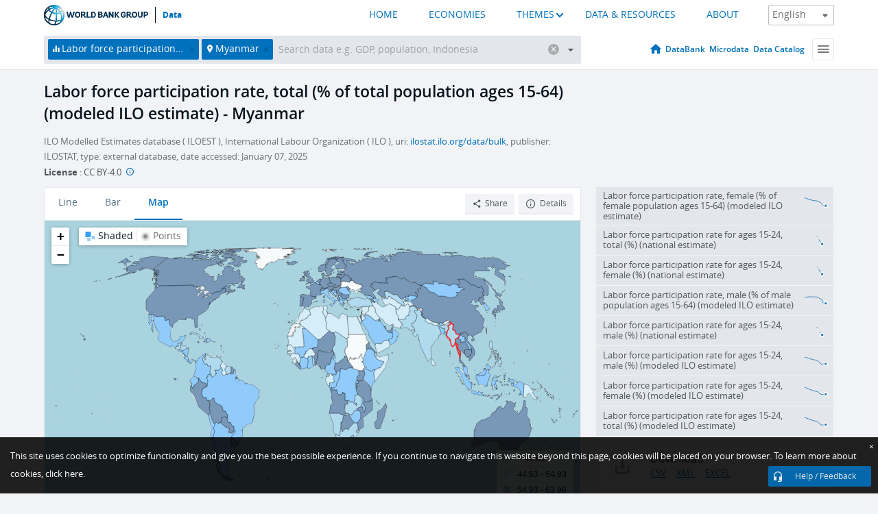

--- FILE ---
content_type: text/html; charset=utf-8
request_url: https://data.worldbank.org/indicator/SL.TLF.ACTI.ZS?locations=MM&view=map
body_size: 131818
content:
<!doctype html>
<html data-reactroot="" data-reactid="1" data-react-checksum="-1193908995"><head data-reactid="2"><meta charset="utf-8" data-reactid="3"/><title data-react-helmet="true" data-reactid="4">Labor force participation rate, total (% of total population ages 15-64) (modeled ILO estimate) - Myanmar | Data</title><meta content="width=device-width, initial-scale=1, minimal-ui" name="viewport" data-reactid="5"/><meta content="IE=Edge" http-equiv="X-UA-Compatible" data-reactid="6"/><meta data-react-helmet="true" name="description" content="Labor force participation rate, total (% of total population ages 15-64) (modeled ILO estimate) - Myanmar from The World Bank: Data" data-reactid="7"/><link href="/favicon.ico?v=1.1" rel="shortcut icon" data-reactid="8"/><meta name="google-site-verification" content="ByFDZmo3VoJURCHrA3WHjth6IAISYQEbe20bfzTPCPo" data-reactid="9"/><meta property="og:title" content="World Bank Open Data" data-reactid="10"/><meta property="og:description" content="Free and open access to global development data" data-reactid="11"/><meta property="og:image" content="https://data.worldbank.org/assets/images/logo-wb-header-en.svg" data-reactid="12"/><meta property="og:url" content="https://data.worldbank.org" data-reactid="13"/><meta property="og:site_name" content="World Bank Open Data" data-reactid="14"/><meta name="twitter:title" content="World Bank Open Data" data-reactid="15"/><meta name="twitter:description" content="Free and open access to global development data" data-reactid="16"/><meta name="twitter:image" content="https://data.worldbank.org/assets/images/logo-wb-header-en.svg" data-reactid="17"/><meta property="og:title" content="World Bank Open Data" data-reactid="18"/><meta property="og:description" content="Free and open access to global development data" data-reactid="19"/><meta property="og:image" content="https://data.worldbank.org/assets/images/logo-wb-header-en.svg" data-reactid="20"/><meta property="og:url" content="https://data.worldbank.org" data-reactid="21"/><meta property="og:site_name" content="World Bank Open Data" data-reactid="22"/><meta name="twitter:title" content="World Bank Open Data" data-reactid="23"/><meta name="twitter:description" content="Free and open access to global development data" data-reactid="24"/><meta name="twitter:image" content="https://data.worldbank.org/assets/images/logo-wb-header-en.svg" data-reactid="25"/><meta name="twitter:card" content="@worldbankdata" data-reactid="26"/><meta name="twitter:creator" content="@worldbankdata" data-reactid="27"/><link href="/dist/main-5609719b9db58fc95eb8.css" media="screen, projection" rel="stylesheet" type="text/css" data-reactid="28"/><script data-reactid="29">
  var wbgData = wbgData || {};

  wbgData.page = {
      pageInfo: {
          pageName: "",
          pageCategory: "",
          pageUid: "",
          pageFirstPub: "",
          pageLastMod: "",
          author: "",
          topicTag: "",
          subtopicTag: "",
          contentType: "",
          channel: "",
          webpackage: ""
      },
      sectionInfo: {
          siteSection: "",
          subsectionP2: "",
          subsectionP3: "",
          subsectionP4: "",
          subsectionP5: "",
      }
  }
  wbgData.site = {
      pageLoad: "N",
      siteInfo: {
          siteLanguage: "",
          siteCountry: "",
          siteEnv: "",
          siteType: "datamain",
          siteRegion: "",
          userIpaddressType: "",
      },
      techInfo: {
          cmsType: "",
          bussVPUnit: "",
          bussUnit: "",
          bussUserGroup: "",
          bussAgency: "",
      },
  }
</script><script src="https://assets.adobedtm.com/223f6e2cf7c9/3eb6c9b72a93/launch-7bc0cdc67098.min.js" async="" data-reactid="30"></script><link data-react-helmet="true" rel="canonical" href="https://data.worldbank.org/indicator/SL.TLF.ACTI.ZS?locations=MM" data-reactid="31"/><link data-react-helmet="true" rel="alternate" href="https://datos.bancomundial.org/indicador/SL.TLF.ACTI.ZS?locations=MM" hreflang="es" data-reactid="32"/><link data-react-helmet="true" rel="alternate" href="https://donnees.banquemondiale.org/indicateur/SL.TLF.ACTI.ZS?locations=MM" hreflang="fr" data-reactid="33"/><link data-react-helmet="true" rel="alternate" href="https://data.albankaldawli.org/indicator/SL.TLF.ACTI.ZS?locations=MM" hreflang="ar" data-reactid="34"/><link data-react-helmet="true" rel="alternate" href="https://data.worldbank.org.cn/indicator/SL.TLF.ACTI.ZS?locations=MM" hreflang="zh" data-reactid="35"/></head><body data-reactid="36"><span style="padding-top:15px;" data-reactid="37"><!--[if lte IE 9]><p>It seems you are using an older browser. This site is optimized for modern browsers. Please upgrade to a modern browser for the best experience.<![endif]--></span><div id="app" data-reactid="38"><div class="" data-reactroot="" data-reactid="1" data-react-checksum="243029304"><div data-reactid="2"><div class="" data-reactid="3"><div class="" style="opacity:1;-webkit-transition:0.4s opacity;transition:0.4s opacity;-webkit-transition-delay:0s;transition-delay:0s;" data-reactid="4"><div class="" style="display:none;position:fixed;top:0;left:0;width:40%;max-width:100% !important;height:2px;box-shadow:1px 1px 1px rgba(0,0,0,0.4);border-radius:0 1px 1px 0;-webkit-transition:0.4s width, 0.4s background-color;transition:0.4s width, 0.4s background-color;background-color:#0071BC;" data-reactid="5"></div></div><header class="border-bottom" id="header" data-reactid="6"><div class="wrapper" data-reactid="7"><div data-reactid="8"><a class="logo" href="http://www.worldbank.org" target="_blank" data-reactid="9"><img alt="The World Bank" src="/assets/images/logo-wb-header-en.svg" data-reactid="10"/></a><a class="datalink" href="/" data-reactid="11">Data</a></div><div class="tail-container" data-reactid="12"><div class="tab-switcher-container" data-reactid="13"><div class="tab-switcher-item-container " data-reactid="14"><a href="/" data-reactid="15">HOME</a></div><div class="tab-switcher-item-container " data-reactid="16"><a href="https://data360.worldbank.org/en/economies" target="_blank" rel="noopener noreferrer" data-reactid="17">ECONOMIES</a></div><div class="tab-switcher-item-container " data-reactid="18"><a class="tab-switcher-1 tab-switcher-themes " href="#" data-reactid="19">THEMES</a></div><div class="tab-switcher-item-container " data-reactid="20"><a href="https://data360.worldbank.org/en/search" target="_blank" rel="noopener noreferrer" data-reactid="21">DATA &amp; RESOURCES</a></div><div class="tab-switcher-item-container " data-reactid="22"><a href="https://data360.worldbank.org/en/about" target="_blank" rel="noopener noreferrer" data-reactid="23">ABOUT</a></div></div><select class="dropdown" data-reactid="24"><option value="https://data.worldbank.org/indicator/SL.TLF.ACTI.ZS?locations=MM&amp;view=map" data-reactid="25">English</option><option value="https://datos.bancomundial.org/indicador/SL.TLF.ACTI.ZS?locations=MM&amp;view=map" data-reactid="26">Español</option><option value="https://donnees.banquemondiale.org/indicateur/SL.TLF.ACTI.ZS?locations=MM&amp;view=map" data-reactid="27">Français</option><option value="https://data.albankaldawli.org/indicator/SL.TLF.ACTI.ZS?locations=MM&amp;view=map" data-reactid="28">العربية</option><option value="https://data.worldbank.org.cn/indicator/SL.TLF.ACTI.ZS?locations=MM&amp;view=map" data-reactid="29">中文</option></select></div></div></header><div data-reactid="30"><nav id="nav" class="" data-reactid="31"><div class="wrapper" data-reactid="32"><div class="search" data-reactid="33"><div class="multiSelector-container " data-reactid="34"><div class="search-bar multiSelector " data-reactid="35"><div class="selector-box" data-reactid="36"><div class="scroll-box" data-reactid="37"><span class="indicator" data-reactid="38"><!-- react-text: 39 -->Labor force participation rate, total (% of total population ages 15-64) (modeled ILO estimate)<!-- /react-text --><button data-reactid="40"></button></span><span class="location" data-reactid="41"><!-- react-text: 42 -->Myanmar<!-- /react-text --><button data-reactid="43"></button></span><input type="text" autocapitalize="off" autocomplete="off" autocorrect="off" id="selector" placeholder="Search data e.g. GDP, population, Indonesia" spellcheck="false" tabindex="0" value="" class="" data-reactid="44"/></div></div><button class="clear" data-reactid="45"></button><button class="" data-reactid="46"></button><div class="dropdownBox " data-reactid="47"><div class="control" data-reactid="48"><button class="close button secondary" data-reactid="49">Close</button></div><p data-reactid="50"><span data-reactid="51">Browse World Development Indicators by</span><a class="country" href="/country" data-reactid="52"><span data-reactid="53">Country</span></a><span data-reactid="54">or</span><a href="/indicator" data-reactid="55"><span data-reactid="56">Indicator</span></a></p></div></div></div></div><nav class="links" data-reactid="57"><a class="nav-item datapage" href="/" data-reactid="58"></a><a class="nav-item" href="http://databank.worldbank.org/data/home.aspx" target="false" data-reactid="59">DataBank</a><a class="nav-item" href="http://microdata.worldbank.org/index.php/home" target="false" data-reactid="60">Microdata</a><a class="nav-item" href="https://datacatalog.worldbank.org" target="_self" data-reactid="61">Data Catalog</a><div class="megamenu" data-reactid="62"><button class="menu" id="navBarMenu" data-reactid="63"><span data-reactid="64">Menu</span></button><div class="menuContainer" data-reactid="65"><div class="box" data-reactid="66"><ul class="featured" data-reactid="67"><li data-reactid="68"><a href="http://microdata.worldbank.org/index.php/home" target="_blank" data-reactid="69">Microdata</a></li><li data-reactid="70"><a href="http://datacatalog.worldbank.org" target="_blank" data-reactid="71">Data Catalog</a></li><li data-reactid="72"><a href="http://databank.worldbank.org/data/home.aspx" target="_blank" data-reactid="73"><span data-reactid="74">DataBank</span></a></li></ul><div class="wrapper " data-reactid="75"><div class="dropdownBox" data-reactid="76"><span data-reactid="77">Browse World Development Indicators by</span><a class="country" href="/country" data-reactid="78"><span data-reactid="79">Country</span></a><a href="/indicator" data-reactid="80"><span data-reactid="81">Indicator</span></a></div><div class="colGroup" data-reactid="82"><ul class="col" data-reactid="83"><li class="hasItem" data-reactid="84"><a href="/about" data-reactid="85">About Us</a><ul data-reactid="86"><li data-reactid="87"><a href="/about/get-started" data-reactid="88">Get Started</a></li><li data-reactid="89"><a href="/about/faq" data-reactid="90">FAQ</a></li><li data-reactid="91"><a href="http://datahelpdesk.worldbank.org" data-reactid="92">Help Desk</a></li><li data-reactid="93"><a href="/about/contact" data-reactid="94">Contact</a></li></ul></li></ul><ul class="col" data-reactid="95"><li class="hasItem" data-reactid="96"><a href="/about/data-programs" data-reactid="97">Data Programs</a><ul data-reactid="98"><li data-reactid="99"><a href="/about/data-programs#statcap" data-reactid="100">Improving Statistical Capacity</a></li><li data-reactid="101"><a href="https://www.worldbank.org/en/programs/global-data-facility" data-reactid="102">Global Data Facility</a></li><li data-reactid="103"><a href="/about/data-programs#icp" data-reactid="104">International Comparison Program &amp; Purchasing Power Parity</a></li><li data-reactid="105"><a href="/about/data-programs#ihsn" data-reactid="106">International Household Survey Network (IHSN)</a></li><li data-reactid="107"><a href="/about/data-programs#jedh" data-reactid="108">Joint External Debt Hub</a></li><li data-reactid="109"><a href="/about/data-programs#ogd-toolkit" data-reactid="110">Open Data Toolkit</a></li><li data-reactid="111"><a href="/about/data-programs#qeds" data-reactid="112">Quarterly External Debt Statistics</a></li></ul></li></ul><ul class="col" data-reactid="113"><li class="hasItem" data-reactid="114"><a href="/products" data-reactid="115">Products</a><ul data-reactid="116"><li data-reactid="117"><a href="http://datatopics.worldbank.org/world-development-indicators" data-reactid="118">World Development Indicators</a></li><li data-reactid="119"><a href="https://www.worldbank.org/en/programs/debt-statistics/ids/products" data-reactid="120">International Debt Statistics</a></li><li data-reactid="121"><a href="/products/data-books" data-reactid="122">Other Books and Reports</a></li><li data-reactid="123"><a href="https://datahelpdesk.worldbank.org/knowledgebase/articles/906519" data-reactid="124">Country &amp; Lending Groups</a></li><li data-reactid="125"><a href="/products/tools" data-reactid="126">Data Portals and Tools</a></li></ul></li></ul><ul class="col" data-reactid="127"><li data-reactid="128"><a href="http://datatopics.worldbank.org/sdgs" data-reactid="129">Development Goals</a></li><li data-reactid="130"><a href="/summary-terms-of-use" data-reactid="131">Terms of Use</a></li><li data-reactid="132"><a href="https://datahelpdesk.worldbank.org/knowledgebase/articles/889386" data-reactid="133">For Developers</a></li></ul></div></div></div></div></div></nav></div></nav></div><div class="wrapper" id="main" data-reactid="134"><!-- react-text: 135 --><!-- /react-text --><!-- react-empty: 136 --><article class="card indicator" id="mainChart" data-reactid="137"><span data-reactid="138"></span><div class="cardheader" data-reactid="139"><a href="/indicator/SL.TLF.ACTI.ZS" data-reactid="140"><h1 data-reactid="141">Labor force participation rate, total (% of total population ages 15-64) (modeled ILO estimate) - Myanmar</h1></a><div class="sources-org" data-reactid="142"><span data-reactid="143"><span data-reactid="144">ILO Modelled Estimates database ( ILOEST ), International Labour Organization ( ILO ), uri: </span><a href="https://ilostat.ilo.org/data/bulk/" data-reactid="145">ilostat.ilo.org/data/bulk</a><span data-reactid="146">, publisher: ILOSTAT, type: external database, date accessed: January 07, 2025</span></span></div><div class="license meta" data-reactid="147"><em data-reactid="148"><span data-reactid="149">License</span><!-- react-text: 150 --> <!-- /react-text --></em><!-- react-text: 151 --> : <!-- /react-text --><!-- react-text: 152 -->CC BY-4.0<!-- /react-text --><!-- react-text: 153 -->  <!-- /react-text --><a href="https://datacatalog.worldbank.org/public-licenses#cc-by" target="_blank" class="info-b" data-reactid="154"></a></div></div><section class="body" data-reactid="155"><nav class="tabs" data-reactid="156"><div class="tab-item" data-reactid="157"><a data-reactid="158"><span data-reactid="159">Line</span></a><a data-reactid="160"><span data-reactid="161">Bar</span></a><a class="active" data-reactid="162"><span data-reactid="163">Map</span></a></div><div class="buttons" data-reactid="164"><button class="button secondary share" style="display:inline-block;" data-reactid="165"><span data-reactid="166">Share</span></button><button class="button secondary openinnew" data-reactid="167"><span data-reactid="168">Details</span></button></div></nav><div class="view map" data-reactid="169"><div class="switcher" data-reactid="170"><span style="color:#101f28;-webkit-filter:grayscale(0%);filter:grayscale(0%);" data-reactid="171"><img src="/assets/images/icon-map-shaded.jpg" data-reactid="172"/><i data-reactid="173"><!-- react-text: 174 --> <!-- /react-text --><!-- react-text: 175 -->Shaded<!-- /react-text --><!-- react-text: 176 --> <!-- /react-text --></i></span><span style="color:#6C6F73;-webkit-filter:grayscale(100%);filter:grayscale(100%);" data-reactid="177"><img src="/assets/images/icon-map-points.jpg" data-reactid="178"/><i data-reactid="179"><!-- react-text: 180 --> <!-- /react-text --><!-- react-text: 181 -->Points<!-- /react-text --></i></span></div><img class="placeholder" src="/assets/images/placeholder.png" data-reactid="182"/><div data-reactid="183"><div class="map-container" data-reactid="184"><div style="height:750px;background-color:#a9d3df;" data-reactid="185"></div></div><span data-reactid="186"><span data-reactid="187"><span class="range-slider-container" data-reactid="188"><p style="width:22%;" data-reactid="189">2024</p><div class="range year" data-reactid="190"><div style="position:relative;" class="newSlider" data-reactid="191"><div class="handle handle-0 " style="position:absolute;will-change:;z-index:1;left:0px;" data-reactid="192"></div></div></div></span></span></span></div></div></section><aside class="sidebar" data-reactid="193"><div data-reactid="194"><div class="featured-indicators" data-reactid="195"><ul class="chart-list" data-reactid="196"><li data-reactid="197"><a href="/indicator/SL.TLF.ACTI.FE.ZS?locations=MM&amp;view=map" data-reactid="198"><span class="name" data-reactid="199">Labor force participation rate, female (% of female population ages 15-64) (modeled ILO estimate)</span><div class="chart" data-reactid="200"><img class="placeholder" src="/assets/images/placeholder.png" data-reactid="201"/><div class="d3-chart spinning" data-reactid="202"></div></div></a></li><li data-reactid="203"><a href="/indicator/SL.TLF.ACTI.1524.NE.ZS?locations=MM&amp;view=map" data-reactid="204"><span class="name" data-reactid="205">Labor force participation rate for ages 15-24, total (%) (national estimate)</span><div class="chart" data-reactid="206"><img class="placeholder" src="/assets/images/placeholder.png" data-reactid="207"/><div class="d3-chart spinning" data-reactid="208"></div></div></a></li><li data-reactid="209"><a href="/indicator/SL.TLF.ACTI.1524.FE.NE.ZS?locations=MM&amp;view=map" data-reactid="210"><span class="name" data-reactid="211">Labor force participation rate for ages 15-24, female (%) (national estimate)</span><div class="chart" data-reactid="212"><img class="placeholder" src="/assets/images/placeholder.png" data-reactid="213"/><div class="d3-chart spinning" data-reactid="214"></div></div></a></li><li data-reactid="215"><a href="/indicator/SL.TLF.ACTI.MA.ZS?locations=MM&amp;view=map" data-reactid="216"><span class="name" data-reactid="217">Labor force participation rate, male (% of male population ages 15-64) (modeled ILO estimate)</span><div class="chart" data-reactid="218"><img class="placeholder" src="/assets/images/placeholder.png" data-reactid="219"/><div class="d3-chart spinning" data-reactid="220"></div></div></a></li><li data-reactid="221"><a href="/indicator/SL.TLF.ACTI.1524.MA.NE.ZS?locations=MM&amp;view=map" data-reactid="222"><span class="name" data-reactid="223">Labor force participation rate for ages 15-24, male (%) (national estimate)</span><div class="chart" data-reactid="224"><img class="placeholder" src="/assets/images/placeholder.png" data-reactid="225"/><div class="d3-chart spinning" data-reactid="226"></div></div></a></li><li data-reactid="227"><a href="/indicator/SL.TLF.ACTI.1524.MA.ZS?locations=MM&amp;view=map" data-reactid="228"><span class="name" data-reactid="229">Labor force participation rate for ages 15-24, male (%) (modeled ILO estimate)</span><div class="chart" data-reactid="230"><img class="placeholder" src="/assets/images/placeholder.png" data-reactid="231"/><div class="d3-chart spinning" data-reactid="232"></div></div></a></li><li data-reactid="233"><a href="/indicator/SL.TLF.ACTI.1524.FE.ZS?locations=MM&amp;view=map" data-reactid="234"><span class="name" data-reactid="235">Labor force participation rate for ages 15-24, female (%) (modeled ILO estimate)</span><div class="chart" data-reactid="236"><img class="placeholder" src="/assets/images/placeholder.png" data-reactid="237"/><div class="d3-chart spinning" data-reactid="238"></div></div></a></li><li data-reactid="239"><a href="/indicator/SL.TLF.ACTI.1524.ZS?locations=MM&amp;view=map" data-reactid="240"><span class="name" data-reactid="241">Labor force participation rate for ages 15-24, total (%) (modeled ILO estimate)</span><div class="chart" data-reactid="242"><img class="placeholder" src="/assets/images/placeholder.png" data-reactid="243"/><div class="d3-chart spinning" data-reactid="244"></div></div></a></li></ul></div><div class="buttonGroup" data-reactid="245"><div class="btn-item download" data-reactid="246"><h4 data-reactid="247"><span data-reactid="248">Download</span></h4><p data-reactid="249"><a href="https://api.worldbank.org/v2/en/indicator/SL.TLF.ACTI.ZS?downloadformat=csv" data-reactid="250">CSV</a><a href="https://api.worldbank.org/v2/en/indicator/SL.TLF.ACTI.ZS?downloadformat=xml" data-reactid="251">XML</a><a href="https://api.worldbank.org/v2/en/indicator/SL.TLF.ACTI.ZS?downloadformat=excel" data-reactid="252">EXCEL</a></p></div><a class="btn-item databank" href="http://databank.worldbank.org/data/reports.aspx?source=2&amp;series=SL.TLF.ACTI.ZS&amp;country=MMR" target="_blank" data-reactid="253"><h4 data-reactid="254"><span data-reactid="255">DataBank</span></h4><p data-reactid="256"><span data-reactid="257">Explore Our DataBank</span></p></a></div></div></aside></article><div data-reactid="258"><span data-reactid="259"><article class="details card" data-reactid="260"><h2 data-reactid="261">Selected Countries and Economies</h2><div data-reactid="262"><div data-reactid="263"><!-- react-text: 264 --><!-- /react-text --><section class="body" data-reactid="265"><div class="infinite" data-reactid="266"><div class="item title" data-reactid="267"><div class="th country ascendant" data-reactid="268"><span data-reactid="269">Country</span></div><div class="th most_recent_year" data-customlink="ss:body content" data-reactid="270"><span data-reactid="271">Most Recent Year</span></div><div class="th most_recent_value" data-customlink="ss:body content" data-reactid="272"><span data-reactid="273">Most Recent Value</span></div><div class="th sparkline" data-reactid="274"></div></div></div></section></div></div></article><article class="details card" data-reactid="275"><h2 data-reactid="276">All Countries and Economies</h2><div data-reactid="277"><div data-reactid="278"><!-- react-text: 279 --><!-- /react-text --><section class="body" data-reactid="280"><div class="infinite" data-reactid="281"><div class="item title" data-reactid="282"><div class="th country ascendant" data-reactid="283"><span data-reactid="284">Country</span></div><div class="th most_recent_year" data-customlink="ss:body content" data-reactid="285"><span data-reactid="286">Most Recent Year</span></div><div class="th most_recent_value" data-customlink="ss:body content" data-reactid="287"><span data-reactid="288">Most Recent Value</span></div><div class="th sparkline" data-reactid="289"></div></div></div></section></div></div></article></span></div></div><div id="hf_footer_wrapper" data-reactid="290"><div class="right-bottom" data-reactid="291"><a class="help-improve" href="http://goo.gl/forms/Hw4zfOQufm" target="_blank" data-reactid="292"><span data-reactid="293">Help us improve this site</span></a><button class="fixed-button" data-reactid="294"><span data-reactid="295">Help / Feedback</span></button></div><div class="wrapper" data-reactid="296"><ul class="_bottom" data-reactid="297"><li class="_bottom_logo" data-reactid="298"><a href="http://www.worldbank.org/" target="_blank" data-reactid="299"><img src="/assets/images/logo-wbg-footer-en.svg" alt="The World Bank Working for a World Free of Poverty" data-reactid="300"/></a></li><li class="_ibrd" data-reactid="301"><a href="http://www.worldbank.org/en/about/what-we-do/brief/ibrd" target="_blank" data-reactid="302">IBRD</a></li><li data-reactid="303"><a href="http://www.worldbank.org/ida" target="_blank" data-reactid="304">IDA</a></li><li data-reactid="305"><a href="http://www.ifc.org" target="_blank" data-reactid="306">IFC</a></li><li data-reactid="307"><a href="http://www.miga.org" target="_blank" data-reactid="308">MIGA</a></li><li data-reactid="309"><a href="http://icsid.worldbank.org" target="_blank" data-reactid="310">ICSID</a></li><li class="_bottom_social" data-reactid="311"><div class="social-container" data-reactid="312"><a href="https://www.facebook.com/worldbank/" data-reactid="313"><img alt="World Bank Facebook" src="/media/social/facebook.svg" data-reactid="314"/></a><a href="https://x.com/worldbankdata" data-reactid="315"><img alt="World Bank Twitter" src="/media/social/twitter.svg" data-reactid="316"/></a><a href="https://github.com/worldbank" data-reactid="317"><img alt="World Bank Github" src="/media/social/github.svg" data-reactid="318"/></a><a href="https://www.linkedin.com/showcase/world-bank-development-economics/posts/?feedView=all" data-reactid="319"><img alt="World Bank Linkedin" src="/media/social/linkedin.svg" data-reactid="320"/></a></div></li></ul><div class="_bottom_left" data-reactid="321"><ul data-reactid="322"><li data-reactid="323"><a href="http://www.worldbank.org/en/about/legal" target="_blank" data-reactid="324">Legal</a></li><li data-reactid="325"><a href="https://www.worldbank.org/en/about/legal/privacy-notice" target="_blank" data-reactid="326">Privacy Notice</a></li><li data-reactid="327"><a href="http://www.worldbank.org/en/access-to-information" target="_blank" data-reactid="328">Access to Information</a></li><li data-reactid="329"><a href="http://www.worldbank.org/jobs" target="_blank" data-reactid="330">Jobs</a></li><li class="_last" data-reactid="331"><a href="http://www.worldbank.org/contacts" target="_blank" data-reactid="332">Contact</a></li></ul><div class="_copyright" data-reactid="333"><!-- react-text: 334 -->© <!-- /react-text --><!-- react-text: 335 -->2026<!-- /react-text --><!-- react-text: 336 --> The World Bank Group, All Rights Reserved.<!-- /react-text --></div></div><div class="_bottom_right" data-reactid="337"><a href="http://www.worldbank.org/fraudandcorruption?clear" target="_blank" data-reactid="338"><div data-reactid="339">REPORT FRAUD OR CORRUPTION</div></a></div></div><div class="privacy-widget hide" data-reactid="340"><p data-reactid="341"><!-- react-text: 342 -->This site uses cookies to optimize functionality and give you the best possible experience. If you continue to navigate this website beyond this page, cookies will be placed on your browser. To learn more about cookies, <!-- /react-text --><!-- react-text: 343 --> <!-- /react-text --><a href="https://www.worldbank.org/en/about/legal/privacy-notice" rel="noreferrer noopener" target="_blank" data-reactid="344">click here.</a></p><button aria-label="Close" class="close accept-consent" tabindex="0" type="button" data-reactid="345"><span aria-hidden="true" data-reactid="346">×</span></button></div></div></div></div></div></div><script data-reactid="39">window.__data=["^ ","cache",["^ ","banner",["^ ","$type","atom","value",["^ ","fr","<div id=\"wb_banner\"><span class=\"wb_banner_text\">COVID-19 : Comment le Groupe de la Banque mondiale aide-t-il les pays à faire face à la pandémie ?  <a class=\"btn-schedule\" href=\"https://www.banquemondiale.org/fr/who-we-are/news/coronavirus-covid19?intcid=wbw_xpl_banner_fr_ext_Covid19\">Suivez notre actualité</a></p>\r\n</span><span class=\"wb_banner_descr\"></span><input type=\"button\" value=\"Close\" onclick=\"wb_close();\" /></div>","en","<div id=\"wb_banner\"><span class=\"wb_banner_text\"><p>Learn how the World Bank Group is helping countries with COVID-19 (coronavirus). <a class=\"btn-schedule\" href=\"https://www.worldbank.org/en/who-we-are/news/coronavirus-covid19?intcid=wbw_xpl_banner_en_ext_Covid19\">Find Out </a></p></span><span class=\"wb_banner_descr\"></span><input type=\"button\" value=\"Close\" onclick=\"wb_close();\" /></div>","pt",null,"ar","<div id=\"wb_banner\"><span class=\"wb_banner_text\"><p>تعرّف كيف تدعم مجموعة البنك الدولي البلدان المتأثرة بتفشِّي فيروس كورونا (COVID-19). <a class=\"btn-schedule\" href=\"https://www.albankaldawli.org/ar/who-we-are/news/coronavirus-covid19?intcid=wbw_xpl_banner_ar_ext_Covid19\"> للمزيد  </a></p>\r\n</span><span class=\"wb_banner_descr\"></span><input type=\"button\" value=\"Close\" onclick=\"wb_close();\" /></div>","display",true,"es","<div id=\"wb_banner\"><span class=\"wb_banner_text\"><p>Coronavirus: La respuesta del Grupo Banco Mundial ante la emergencia mundial de hacer frente a la pandemia. <a class=\"btn-schedule\" href=\"https://www.bancomundial.org/es/who-we-are/news/coronavirus-covid19?intcid=wbw_xpl_banner_es_ext_Covid19\">Sepa más</a></p></span><span class=\"wb_banner_descr\"></span><input type=\"button\" value=\"Close\" onclick=\"wb_close();\" /></div>"]],"countryMeta",["^ ","MM",["^ ","adminregion",["^ ","^2","atom","^3","4E"],"en",["^ ","^2","atom","^3",["^ ","PPPsurveyyear","2017, 2011","SNApricevaluation","Value added at producer prices (VAP)","BalanceofPaymentsManualinuse","BPM6","CurrencyUnit","Myanmar kyat","IMFdatadisseminationstandard","Enhanced General Data Dissemination System (e-GDDS)","Region","East Asia & Pacific","LongName","Republic of the Union of Myanmar","Lendingcategory","IDA","ExternaldebtReportingstatus","Actual","Latesthouseholdsurvey","Demographic and Health Survey 2015-2016","SpecialNotes","The reporting period for national accounts data is designated as either calendar year basis (CY) or fiscal year basis (FY). For this country, it is fiscal year-based (fiscal year-end: September 30). Also, an estimate (PA.NUS.ATLS) of the exchange rate covers the same period and thus differs from the official exchange rate (CY). \t  \n\nIn addition, the World Bank systematically assesses the appropriateness of official exchange rates as conversion factors. In this country, multiple or dual exchange rate activity exists and must be accounted for appropriately in underlying statistics. An alternative estimate (“alternative conversion factor” - PA.NUS.ATLS) is thus calculated as a weighted average of the different exchange rates in use in the country. Doing so better reflects economic reality and leads to more accurate cross-country comparisons and country classifications by income level. For this country, this applies to the period 1960-2014. Alternative conversion factors are used in the Atlas methodology and elsewhere in World Development Indicators as single-year conversion factors.","GovernmentAccountingconcept","Consolidated central government","Nationalaccountsbaseyear","2015","Systemoftrade","General trade system","SourceofmostrecentIncomeandexpendituredata","Integrated household survey (IHS), 2015","name","Myanmar","SystemofNationalAccounts","Country uses the 2008 System of National Accounts methodology","Latestpopulationcensus","2014","2-alphacode","MM","TableName","Myanmar","Latestagriculturalcensus","2010","Latesttradedata","2018","IncomeGroup","Lower middle income","capital","Naypyidaw","WB-2code","MM","ShortName","Myanmar","financeName","Myanmar"]],"id",["^ ","^2","atom","^3","MMR"],"incomelevel",["^ ","^2","atom","^3","XN"],"locationType",["^ ","^2","atom","^3","country"],"locations",["^ ","^2","atom"],"^F",["^ ","^2","atom","^3","Myanmar"],"region",["^ ","^2","atom","^3","Z4"]]],"indicatorMeta",["^ ","SL.TLF.ACTI.ZS",["^ ","License_Type",["^ ","^2","atom","^3","CC BY-4.0"],"License_URL",["^ ","^2","atom","^3","https://datacatalog.worldbank.org/public-licenses#cc-by"],"WDITable",["^ ","^2","atom"],"decimal",["^ ","^2","atom","^3",1],"description",["^ ","^2","atom"],"en",["^ ","^2","atom","^3",["^ ","Developmentrelevance","The labor force participation rate indicator plays a central role in the study of the factors that determine the size and composition of a country’s human resources and in making projections of the future supply of labor. The information is also used to formulate employment policies, to determine training needs and to calculate the expected working lives of the male and female populations and the rates of accession to, and retirement from, economic activity – crucial information for the financial planning of social security systems.","Unitofmeasure","% of total population ages 15-64","Statisticalconceptandmethodology","Methodology: The labor force participation rate is calculated by expressing the number of persons in the labor force as a percentage of the population of a given age group. The labor force is the sum of the number of persons employed and the number of unemployed. \n\nLabor force surveys are typically the preferred source of information for determining the labor force participation rate. Such surveys can be designed to cover virtually the entire noninstitutional population of a given country, all branches of economic activity, all sectors of the economy and all categories of workers, including the self-employed, contributing (unpaid) family workers, casual workers and multiple jobholders. In addition, such surveys generally provide an opportunity for the simultaneous measurement of the employed, the unemployed and persons outside the labor force in a coherent framework. \n\nPopulation censuses are another major source of data on the labor force and its components. The labor force participation rates obtained from population censuses, however, tend to be lower, as the vastness of the census operation inhibits the recruitment of trained interviewers and does not typically allow for detailed probing on the labor market activities of the respondents.\n\nThe series is part of the \"ILO modeled estimates database,\" including nationally reported observations and imputed data for countries with missing data, primarily to capture regional and global trends with consistent country coverage. Country-reported microdata is based mainly on nationally representative labor force surveys, with other sources (e.g., household surveys and population censuses) considering differences in the data source, the scope of coverage, methodology, and other country-specific factors. Country analysis requires caution where limited nationally reported data are available. A series of models are also applied to impute missing observations and make projections. However, imputed observations are not based on national data, are subject to high uncertainty, and should not be used for country comparisons or rankings. For more information: https://ilostat.ilo.org/resources/concepts-and-definitions/ilo-modelled-estimates/\nStatistical concept(s): The labor force is the supply of labor available for producing goods and services in an economy. It includes people who are currently employed and people who are unemployed but seeking work as well as first-time job-seekers. Not everyone who works is included, however. Unpaid workers, family workers, and students are often omitted, and some countries do not count members of the armed forces. Labor force size tends to vary during the year as seasonal workers enter and leave.","Aggregationmethod","Weighted average","Periodicity","Annual","Referenceperiod","1990-2024","Shortdefinition","Labor force participation rate is the proportion of the population ages 15-64 that is economically active: all people who supply labor for the production of goods and services during a specified period.","Dataset","WB_WDI","Topic","Social Protection & Labor: Labor force structure","Source","ILO Modelled Estimates database (ILOEST), International Labour Organization (ILO), uri: https://ilostat.ilo.org/data/bulk/, publisher: ILOSTAT, type: external database, date accessed: January 07, 2025","Longdefinition","Labor force participation rate is the proportion of the population ages 15-64 that is economically active: all people who supply labor for the production of goods and services during a specified period.","^Y","https://datacatalog.worldbank.org/public-licenses#cc-by","sourceNote","Labor force participation rate is the proportion of the population ages 15-64 that is economically active: all people who supply labor for the production of goods and services during a specified period.","Othernotes","National estimates are also available in the WDI database. Caution should be used when comparing ILO estimates with national estimates.","^X","CC BY-4.0","Limitationsandexceptions","Data on the labor force are compiled by the ILO from labor force surveys, censuses, and establishment censuses and surveys. For some countries a combination of these sources is used. Labor force surveys are the most comprehensive source for internationally comparable labor force data. They can cover all non-institutionalized civilians, all branches and sectors of the economy, and all categories of workers, including people holding multiple jobs. By contrast, labor force data from population censuses are often based on a limited number of questions on the economic characteristics of individuals, with little scope to probe. The resulting data often differ from labor force survey data and vary considerably by country, depending on the census scope and coverage. Establishment censuses and surveys provide data only on the employed population, not unemployed workers, workers in small establishments, or workers in the informal sector.\n\nThe reference period of a census or survey is another important source of differences: in some countries data refer to people's status on the day of the census or survey or during a specific period before the inquiry date, while in others data are recorded without reference to any period. In countries, where the household is the basic unit of production and all members contribute to output, but some at low intensity or irregularly, the estimated labor force may be much smaller than the numbers actually working.\n\nDiffering definitions of employment age also affect comparability. For most countries the working age is 15 and older, but in some countries children younger than 15 work full- or part-time and are included in the estimates. Similarly, some countries have an upper age limit. As a result, calculations may systematically over- or underestimate actual rates.","shortname","Labor force participation rate, total","sourceOrganization","ILO Modelled Estimates database (ILOEST), International Labour Organization (ILO), uri: https://ilostat.ilo.org/data/bulk/, publisher: ILOSTAT, type: external database, date accessed: January 07, 2025","fullname","Labor force participation rate, total (% of total population ages 15-64) (modeled ILO estimate)","IndicatorName","Labor force participation rate, total (% of total population ages 15-64) (modeled ILO estimate)"]],"^1A",["^ ","^2","atom","^3","Labor force participation rate, total (% of total population ages 15-64) (modeled ILO estimate)"],"id",["^ ","^2","atom","^3","SL.TLF.ACTI.ZS"],"last_year",["^ ","^2","atom","^3",[2024,["CV","ME","BD","CL","RO","TG","HT","GE","CU","LV","CD","CY","EC","PT","MA","DZ","YE","IQ","PA","ET","CO","SB","TT","KH","AE","AF","SZ","IR","MX","TH","HR","ST","T2","AU","BE","GQ","MV","MT","VC","LC","BF","ID","EE","GR","NO","HN","ZW","ZT","IT","SI","HK","LR","HU","PE","NG","BB","PL","DE","IE","RU","GY","CI","TR","ML","PF","JM","RW","MW","MU","LT","BI","T6","FI","RS","UG","VI","SE","PG","TZ","KW","VN","SO","AZ","PK","T4","BH","JP","SG","LY","T5","NI","UY","EG","GA","OM","FR","MR","LA","GM","LU","GT","PH","DK","QA","IN","JO","T3","BW","MD","CF","CA","AT","SA","ES","TO","TN","NC","CH","SK","SV","SL","WS","AR","VE","CR","BA","FJ","BZ","JG","VU","GU","XG","AM","TD","MZ","CN","SN","BY","DO","CG","UZ","MN","NE","T7","BN","NZ","AO","TJ","MG","MY","PR","TM","AL","CZ","IS","KG","MO","US","CM","GH","GN","KM","BO","NL","KP","BG","TL","GW","MK","GB","ER","BT","SY","DJ","IL","NP","NA","ZA","SR","KR","LS","PY","KZ","ZM","MM","BR","BJ","LK","KE","BS"]]],"relatedIndicators",["^ ","^2","atom","^3",["SL.TLF.ACTI.FE.ZS","SL.TLF.ACTI.1524.NE.ZS","SL.TLF.ACTI.1524.FE.NE.ZS","SL.TLF.ACTI.MA.ZS","SL.TLF.ACTI.1524.MA.NE.ZS","SL.TLF.ACTI.1524.MA.ZS","SL.TLF.ACTI.1524.FE.ZS","SL.TLF.ACTI.1524.ZS","SL.TLF.0714.SW.TM"]],"^1?",["^ ","^2","atom","^3","Labor force participation rate, total"],"source",["^ ","^2","atom","^3","2"],"^1<",["^ ","^2","atom","^3","Labor force participation rate is the proportion of the population ages 15-64 that is economically active: all people who supply labor for the production of goods and services during a specified period."],"^1@",["^ ","^2","atom","^3","ILO Modelled Estimates database (ILOEST), International Labour Organization (ILO), uri: https://ilostat.ilo.org/data/bulk/, publisher: ILOSTAT, type: external database, date accessed: January 07, 2025"],"sourceURL",["^ ","^2","atom","^3","https://ilostat.ilo.org/data/bulk/"],"topics",["^ ","^2","atom","^3",[["^ ","id","10","^3","Social Protection & Labor"],["^ ","id","15","^3","Social Development "]]],"unit",["^ ","^2","atom","^3","percent"]],"SL.TLF.ACTI.FE.ZS",["^ ","^X",["^ ","^2","atom","^3","CC BY-4.0"],"^Y",["^ ","^2","atom","^3","https://datacatalog.worldbank.org/public-licenses#cc-by"],"^Z",["^ ","^2","atom"],"^[",["^ ","^2","atom","^3",0],"^10",["^ ","^2","atom"],"en",["^ ","^2","atom","^3",["^ ","^11","The labor force participation rate indicator plays a central role in the study of the factors that determine the size and composition of a country’s human resources and in making projections of the future supply of labor. The information is also used to formulate employment policies, to determine training needs and to calculate the expected working lives of the male and female populations and the rates of accession to, and retirement from, economic activity – crucial information for the financial planning of social security systems.","^12","% of female population ages 15-64","^13","Methodology: The labor force participation rate is calculated by expressing the number of persons in the labor force as a percentage of the population of a given age group. The labor force is the sum of the number of persons employed and the number of unemployed. \n\nLabor force surveys are typically the preferred source of information for determining the labor force participation rate. Such surveys can be designed to cover virtually the entire noninstitutional population of a given country, all branches of economic activity, all sectors of the economy and all categories of workers, including the self-employed, contributing (unpaid) family workers, casual workers and multiple jobholders. In addition, such surveys generally provide an opportunity for the simultaneous measurement of the employed, the unemployed and persons outside the labor force in a coherent framework. \n\nPopulation censuses are another major source of data on the labor force and its components. The labor force participation rates obtained from population censuses, however, tend to be lower, as the vastness of the census operation inhibits the recruitment of trained interviewers and does not typically allow for detailed probing on the labor market activities of the respondents.\n\nThe series is part of the \"ILO modeled estimates database,\" including nationally reported observations and imputed data for countries with missing data, primarily to capture regional and global trends with consistent country coverage. Country-reported microdata is based mainly on nationally representative labor force surveys, with other sources (e.g., household surveys and population censuses) considering differences in the data source, the scope of coverage, methodology, and other country-specific factors. Country analysis requires caution where limited nationally reported data are available. A series of models are also applied to impute missing observations and make projections. However, imputed observations are not based on national data, are subject to high uncertainty, and should not be used for country comparisons or rankings. For more information: https://ilostat.ilo.org/resources/concepts-and-definitions/ilo-modelled-estimates/\nStatistical concept(s): The labor force is the supply of labor available for producing goods and services in an economy. It includes people who are currently employed and people who are unemployed but seeking work as well as first-time job-seekers. Not everyone who works is included, however. Unpaid workers, family workers, and students are often omitted, and some countries do not count members of the armed forces. Labor force size tends to vary during the year as seasonal workers enter and leave.","^14","Weighted average","^15","Annual","^16","1990-2024","^17","Labor force participation rate is the proportion of the population ages 15-64 that is economically active: all people who supply labor for the production of goods and services during a specified period.","^18","WB_WDI","^19","Social Protection & Labor: Labor force structure","^1:","ILO Modelled Estimates database (ILOEST), International Labour Organization (ILO), uri: https://ilostat.ilo.org/data/bulk/, publisher: ILOSTAT, type: external database, date accessed: January 07, 2025","^1;","Labor force participation rate is the proportion of the population ages 15-64 that is economically active: all people who supply labor for the production of goods and services during a specified period.","^Y","https://datacatalog.worldbank.org/public-licenses#cc-by","^1<","Labor force participation rate is the proportion of the population ages 15-64 that is economically active: all people who supply labor for the production of goods and services during a specified period.","^1=","National estimates are also available in the WDI database. Caution should be used when comparing ILO estimates with national estimates.","^X","CC BY-4.0","^1>","Data on the labor force are compiled by the ILO from labor force surveys, censuses, and establishment censuses and surveys. For some countries a combination of these sources is used. Labor force surveys are the most comprehensive source for internationally comparable labor force data. They can cover all non-institutionalized civilians, all branches and sectors of the economy, and all categories of workers, including people holding multiple jobs. By contrast, labor force data from population censuses are often based on a limited number of questions on the economic characteristics of individuals, with little scope to probe. The resulting data often differ from labor force survey data and vary considerably by country, depending on the census scope and coverage. Establishment censuses and surveys provide data only on the employed population, not unemployed workers, workers in small establishments, or workers in the informal sector.\n\nThe reference period of a census or survey is another important source of differences: in some countries data refer to people's status on the day of the census or survey or during a specific period before the inquiry date, while in others data are recorded without reference to any period. In countries, where the household is the basic unit of production and all members contribute to output, but some at low intensity or irregularly, the estimated labor force may be much smaller than the numbers actually working.\n\nDiffering definitions of employment age also affect comparability. For most countries the working age is 15 and older, but in some countries children younger than 15 work full- or part-time and are included in the estimates. Similarly, some countries have an upper age limit. As a result, calculations may systematically over- or underestimate actual rates.","^1?","Labor force participation rate, female","^1@","ILO Modelled Estimates database (ILOEST), International Labour Organization (ILO), uri: https://ilostat.ilo.org/data/bulk/, publisher: ILOSTAT, type: external database, date accessed: January 07, 2025","^1A","Labor force participation rate, female (% of female population ages 15-64) (modeled ILO estimate)","^1B","Labor force participation rate, female (% of female population ages 15-64) (modeled ILO estimate)"]],"^1A",["^ ","^2","atom","^3","Labor force participation rate, female (% of female population ages 15-64) (modeled ILO estimate)"],"id",["^ ","^2","atom","^3","SL.TLF.ACTI.FE.ZS"],"^1C",["^ ","^2","atom","^3",[2024,["CV","ME","BD","CL","RO","TG","HT","GE","CU","LV","CD","CY","EC","PT","MA","DZ","YE","IQ","PA","ET","CO","SB","TT","KH","AE","AF","SZ","IR","MX","TH","HR","ST","T2","AU","BE","GQ","MV","MT","VC","LC","BF","ID","EE","GR","NO","HN","ZW","ZT","IT","SI","HK","LR","HU","PE","NG","BB","PL","DE","IE","RU","GY","CI","TR","ML","PF","JM","RW","MW","MU","LT","BI","T6","FI","RS","UG","VI","SE","PG","TZ","KW","VN","SO","AZ","PK","T4","BH","JP","SG","LY","T5","NI","UY","EG","GA","OM","FR","MR","LA","GM","LU","GT","PH","DK","QA","IN","JO","T3","BW","MD","CF","CA","AT","SA","ES","TO","TN","NC","CH","SK","SV","SL","WS","AR","VE","CR","BA","FJ","BZ","JG","VU","GU","XG","AM","TD","MZ","CN","SN","BY","DO","CG","UZ","MN","NE","T7","BN","NZ","AO","TJ","MG","MY","PR","TM","AL","CZ","IS","KG","MO","US","CM","GH","GN","KM","BO","NL","KP","BG","TL","GW","MK","GB","ER","BT","SY","DJ","IL","NP","NA","ZA","SR","KR","LS","PY","KZ","ZM","MM","BR","BJ","LK","KE","BS"]]],"^1D",["^ ","^2","atom","^3",["SL.TLF.ACTI.1524.NE.ZS","SL.TLF.ACTI.1524.FE.NE.ZS","SL.TLF.ACTI.MA.ZS","SL.TLF.ACTI.1524.MA.NE.ZS","SL.TLF.ACTI.1524.MA.ZS","SL.TLF.ACTI.ZS","SL.TLF.ACTI.1524.FE.ZS","SL.TLF.ACTI.1524.ZS","SL.TLF.0714.SW.TM"]],"^1?",["^ ","^2","atom","^3","Labor force participation rate, female"],"^1E",["^ ","^2","atom","^3","2"],"^1<",["^ ","^2","atom","^3","Labor force participation rate is the proportion of the population ages 15-64 that is economically active: all people who supply labor for the production of goods and services during a specified period."],"^1@",["^ ","^2","atom","^3","ILO Modelled Estimates database (ILOEST), International Labour Organization (ILO), uri: https://ilostat.ilo.org/data/bulk/, publisher: ILOSTAT, type: external database, date accessed: January 07, 2025"],"^1F",["^ ","^2","atom","^3","https://ilostat.ilo.org/data/bulk/"],"^1G",["^ ","^2","atom","^3",[["^ ","id","10","^3","Social Protection & Labor"],["^ ","id","15","^3","Social Development "]]],"^1H",["^ ","^2","atom","^3","percent"]],"SL.TLF.ACTI.1524.NE.ZS",["^ ","^X",["^ ","^2","atom","^3","CC BY-4.0"],"^Y",["^ ","^2","atom","^3","https://datacatalog.worldbank.org/public-licenses#cc-by"],"^Z",["^ ","^2","atom"],"^[",["^ ","^2","atom","^3",1],"^10",["^ ","^2","atom"],"en",["^ ","^2","atom","^3",["^ ","^11","The labor force participation rate indicator plays a central role in the study of the factors that determine the size and composition of a country’s human resources and in making projections of the future supply of labor. The information is also used to formulate employment policies, to determine training needs and to calculate the expected working lives of the male and female populations and the rates of accession to, and retirement from, economic activity – crucial information for the financial planning of social security systems.","^12","% of total population ages 15-24","^13","Methodology: The labor force participation rate is calculated by expressing the number of persons in the labor force as a percentage of the population of a given age group. The labor force is the sum of the number of persons employed and the number of unemployed. \n\nLabor force surveys are typically the preferred source of information for determining the labor force participation rate. Such surveys can be designed to cover virtually the entire noninstitutional population of a given country, all branches of economic activity, all sectors of the economy and all categories of workers, including the self-employed, contributing (unpaid) family workers, casual workers and multiple jobholders. In addition, such surveys generally provide an opportunity for the simultaneous measurement of the employed, the unemployed and persons outside the labor force in a coherent framework. \n\n\n\nPopulation censuses are another major source of data on the labor force and its components. The labor force participation rates obtained from population censuses, however, tend to be lower, as the vastness of the census operation inhibits the recruitment of trained interviewers and does not typically allow for detailed probing on the labor market activities of the respondents.\nStatistical concept(s): The labor force is the supply of labor available for producing goods and services in an economy. It includes people who are currently employed and people who are unemployed but seeking work as well as first-time job-seekers. Not everyone who works is included, however. Unpaid workers, family workers, and students are often omitted, and some countries do not count members of the armed forces. Labor force size tends to vary during the year as seasonal workers enter and leave.","^14","Weighted average","^15","Annual","^16","1960-2024","^17","Labor force participation rate for ages 15-24 is the proportion of the population ages 15-24 that is economically active: all people who supply labor for the production of goods and services during a specified period.","^18","WB_WDI","^19","Social Protection & Labor: Labor force structure","^1:","Labour Force Statistics database (LFS), International Labour Organization (ILO), uri: https://ilostat.ilo.org/data/bulk/, publisher: ILOSTAT, type: external database, date accessed: September 25, 2025","^1;","Labor force participation rate for ages 15-24 is the proportion of the population ages 15-24 that is economically active: all people who supply labor for the production of goods and services during a specified period.","^Y","https://datacatalog.worldbank.org/public-licenses#cc-by","^1<","Labor force participation rate for ages 15-24 is the proportion of the population ages 15-24 that is economically active: all people who supply labor for the production of goods and services during a specified period.","^1=","The series for ILO estimates is also available in the WDI database. Caution should be used when comparing ILO estimates with national estimates.","^X","CC BY-4.0","^1>","Data on the labor force are compiled by the ILO from labor force surveys, censuses, and establishment censuses and surveys. For some countries a combination of these sources is used. Labor force surveys are the most comprehensive source for internationally comparable labor force data. They can cover all non-institutionalized civilians, all branches and sectors of the economy, and all categories of workers, including people holding multiple jobs. By contrast, labor force data from population censuses are often based on a limited number of questions on the economic characteristics of individuals, with little scope to probe. The resulting data often differ from labor force survey data and vary considerably by country, depending on the census scope and coverage. Establishment censuses and surveys provide data only on the employed population, not unemployed workers, workers in small establishments, or workers in the informal sector.\n\nThe reference period of a census or survey is another important source of differences: in some countries data refer to people's status on the day of the census or survey or during a specific period before the inquiry date, while in others data are recorded without reference to any period. In countries, where the household is the basic unit of production and all members contribute to output, but some at low intensity or irregularly, the estimated labor force may be much smaller than the numbers actually working.\n\nDiffering definitions of employment age also affect comparability. For most countries the working age is 15 and older, but in some countries children younger than 15 work full- or part-time and are included in the estimates. Similarly, some countries have an upper age limit. As a result, calculations may systematically over- or underestimate actual rates.","^1?","Labor force participation rate for ages 15-24, total","^1@","Labour Force Statistics database (LFS), International Labour Organization (ILO), uri: https://ilostat.ilo.org/data/bulk/, publisher: ILOSTAT, type: external database, date accessed: September 25, 2025","^1A","Labor force participation rate for ages 15-24, total (%) (national estimate)","^1B","Labor force participation rate for ages 15-24, total (%) (national estimate)"]],"^1A",["^ ","^2","atom","^3","Labor force participation rate for ages 15-24, total (%) (national estimate)"],"id",["^ ","^2","atom","^3","SL.TLF.ACTI.1524.NE.ZS"],"^1C",["^ ","^2","atom","^3",[2024,["CL","RO","LV","CY","EC","PT","PA","CO","AE","MX","TH","HR","T2","AU","BE","MT","LC","BF","EE","PS","GR","NO","HN","IT","SI","HK","SC","HU","PE","NG","PL","DE","IE","RU","TR","RW","LT","FI","RS","SE","JP","SG","T5","UY","FR","LU","DK","IN","BW","MD","CA","AT","SA","ES","CH","SK","AR","CR","FJ","SN","DO","NZ","CZ","IS","US","BO","NL","BG","MK","GB","BT","IL","ZA","KR","LS","PY","BR"]]],"^1D",["^ ","^2","atom","^3",["SL.TLF.ACTI.1524.FE.NE.ZS","SL.TLF.ACTI.1524.MA.NE.ZS","SL.TLF.ACTI.1524.MA.ZS","SL.TLF.ACTI.1524.FE.ZS","SL.TLF.ACTI.1524.ZS","SL.TLF.ACTI.FE.ZS","SL.TLF.ACTI.MA.ZS","SL.TLF.ACTI.ZS","SL.TLF.0714.SW.TM"]],"^1?",["^ ","^2","atom","^3","Labor force participation rate for ages 15-24, total"],"^1E",["^ ","^2","atom","^3","2"],"^1<",["^ ","^2","atom","^3","Labor force participation rate for ages 15-24 is the proportion of the population ages 15-24 that is economically active: all people who supply labor for the production of goods and services during a specified period."],"^1@",["^ ","^2","atom","^3","Labour Force Statistics database (LFS), International Labour Organization (ILO), uri: https://ilostat.ilo.org/data/bulk/, publisher: ILOSTAT, type: external database, date accessed: September 25, 2025"],"^1F",["^ ","^2","atom","^3","https://ilostat.ilo.org/data/bulk/"],"^1G",["^ ","^2","atom","^3",[["^ ","id","10","^3","Social Protection & Labor"]]],"^1H",["^ ","^2","atom","^3","percent"]],"SL.TLF.ACTI.1524.FE.NE.ZS",["^ ","^X",["^ ","^2","atom","^3","CC BY-4.0"],"^Y",["^ ","^2","atom","^3","https://datacatalog.worldbank.org/public-licenses#cc-by"],"^Z",["^ ","^2","atom"],"^[",["^ ","^2","atom","^3",1],"^10",["^ ","^2","atom"],"en",["^ ","^2","atom","^3",["^ ","^11","The labor force participation rate indicator plays a central role in the study of the factors that determine the size and composition of a country’s human resources and in making projections of the future supply of labor. The information is also used to formulate employment policies, to determine training needs and to calculate the expected working lives of the male and female populations and the rates of accession to, and retirement from, economic activity – crucial information for the financial planning of social security systems.","^12","% of female population ages 15-24","^13","Methodology: The labor force participation rate is calculated by expressing the number of persons in the labor force as a percentage of the population of a given age group. The labor force is the sum of the number of persons employed and the number of unemployed. \n\nLabor force surveys are typically the preferred source of information for determining the labor force participation rate. Such surveys can be designed to cover virtually the entire noninstitutional population of a given country, all branches of economic activity, all sectors of the economy and all categories of workers, including the self-employed, contributing (unpaid) family workers, casual workers and multiple jobholders. In addition, such surveys generally provide an opportunity for the simultaneous measurement of the employed, the unemployed and persons outside the labor force in a coherent framework. \n\n\n\nPopulation censuses are another major source of data on the labor force and its components. The labor force participation rates obtained from population censuses, however, tend to be lower, as the vastness of the census operation inhibits the recruitment of trained interviewers and does not typically allow for detailed probing on the labor market activities of the respondents.\nStatistical concept(s): The labor force is the supply of labor available for producing goods and services in an economy. It includes people who are currently employed and people who are unemployed but seeking work as well as first-time job-seekers. Not everyone who works is included, however. Unpaid workers, family workers, and students are often omitted, and some countries do not count members of the armed forces. Labor force size tends to vary during the year as seasonal workers enter and leave.","^14","Weighted average","^15","Annual","^16","1960-2024","^17","Labor force participation rate for ages 15-24 is the proportion of the population ages 15-24 that is economically active: all people who supply labor for the production of goods and services during a specified period.","^18","WB_WDI","^19","Social Protection & Labor: Labor force structure","^1:","Labour Force Statistics database (LFS), International Labour Organization (ILO), uri: https://ilostat.ilo.org/data/bulk/, publisher: ILOSTAT, type: external database, date accessed: September 25, 2025","^1;","Labor force participation rate for ages 15-24 is the proportion of the population ages 15-24 that is economically active: all people who supply labor for the production of goods and services during a specified period.","^Y","https://datacatalog.worldbank.org/public-licenses#cc-by","^1<","Labor force participation rate for ages 15-24 is the proportion of the population ages 15-24 that is economically active: all people who supply labor for the production of goods and services during a specified period.","^1=","The series for ILO estimates is also available in the WDI database. Caution should be used when comparing ILO estimates with national estimates.","^X","CC BY-4.0","^1>","Data on the labor force are compiled by the ILO from labor force surveys, censuses, and establishment censuses and surveys. For some countries a combination of these sources is used. Labor force surveys are the most comprehensive source for internationally comparable labor force data. They can cover all non-institutionalized civilians, all branches and sectors of the economy, and all categories of workers, including people holding multiple jobs. By contrast, labor force data from population censuses are often based on a limited number of questions on the economic characteristics of individuals, with little scope to probe. The resulting data often differ from labor force survey data and vary considerably by country, depending on the census scope and coverage. Establishment censuses and surveys provide data only on the employed population, not unemployed workers, workers in small establishments, or workers in the informal sector.\n\nThe reference period of a census or survey is another important source of differences: in some countries data refer to people's status on the day of the census or survey or during a specific period before the inquiry date, while in others data are recorded without reference to any period. In countries, where the household is the basic unit of production and all members contribute to output, but some at low intensity or irregularly, the estimated labor force may be much smaller than the numbers actually working.\n\nDiffering definitions of employment age also affect comparability. For most countries the working age is 15 and older, but in some countries children younger than 15 work full- or part-time and are included in the estimates. Similarly, some countries have an upper age limit. As a result, calculations may systematically over- or underestimate actual rates.","^1?","Labor force participation rate for ages 15-24, female","^1@","Labour Force Statistics database (LFS), International Labour Organization (ILO), uri: https://ilostat.ilo.org/data/bulk/, publisher: ILOSTAT, type: external database, date accessed: September 25, 2025","^1A","Labor force participation rate for ages 15-24, female (%) (national estimate)","^1B","Labor force participation rate for ages 15-24, female (%) (national estimate)"]],"^1A",["^ ","^2","atom","^3","Labor force participation rate for ages 15-24, female (%) (national estimate)"],"id",["^ ","^2","atom","^3","SL.TLF.ACTI.1524.FE.NE.ZS"],"^1C",["^ ","^2","atom","^3",[2024,["CL","RO","LV","CY","EC","PT","PA","CO","AE","MX","TH","HR","T2","AU","BE","MT","LC","BF","EE","PS","GR","NO","HN","IT","SI","HK","SC","HU","PE","NG","PL","DE","IE","RU","TR","RW","LT","FI","RS","SE","JP","SG","T5","UY","FR","LU","DK","IN","BW","MD","CA","AT","SA","ES","CH","SK","AR","CR","FJ","SN","DO","NZ","CZ","IS","US","BO","NL","BG","MK","GB","BT","IL","ZA","KR","LS","PY","BR"]]],"^1D",["^ ","^2","atom","^3",["SL.TLF.ACTI.1524.FE.ZS","SL.TLF.ACTI.1524.NE.ZS","SL.TLF.ACTI.1524.MA.NE.ZS","SL.TLF.ACTI.1524.MA.ZS","SL.TLF.ACTI.1524.ZS","SL.TLF.ACTI.FE.ZS","SL.TLF.ACTI.MA.ZS","SL.TLF.ACTI.ZS","SL.TLF.0714.SW.TM"]],"^1?",["^ ","^2","atom","^3","Labor force participation rate for ages 15-24, female"],"^1E",["^ ","^2","atom","^3","2"],"^1<",["^ ","^2","atom","^3","Labor force participation rate for ages 15-24 is the proportion of the population ages 15-24 that is economically active: all people who supply labor for the production of goods and services during a specified period."],"^1@",["^ ","^2","atom","^3","Labour Force Statistics database (LFS), International Labour Organization (ILO), uri: https://ilostat.ilo.org/data/bulk/, publisher: ILOSTAT, type: external database, date accessed: September 25, 2025"],"^1F",["^ ","^2","atom","^3","https://ilostat.ilo.org/data/bulk/"],"^1G",["^ ","^2","atom","^3",[["^ ","id","10","^3","Social Protection & Labor"]]],"^1H",["^ ","^2","atom","^3","percent"]],"SL.TLF.ACTI.MA.ZS",["^ ","^X",["^ ","^2","atom","^3","CC BY-4.0"],"^Y",["^ ","^2","atom","^3","https://datacatalog.worldbank.org/public-licenses#cc-by"],"^Z",["^ ","^2","atom"],"^[",["^ ","^2","atom","^3",0],"^10",["^ ","^2","atom"],"en",["^ ","^2","atom","^3",["^ ","^11","The labor force participation rate indicator plays a central role in the study of the factors that determine the size and composition of a country’s human resources and in making projections of the future supply of labor. The information is also used to formulate employment policies, to determine training needs and to calculate the expected working lives of the male and female populations and the rates of accession to, and retirement from, economic activity – crucial information for the financial planning of social security systems.","^12","% of male population ages 15-64","^13","Methodology: The labor force participation rate is calculated by expressing the number of persons in the labor force as a percentage of the population of a given age group. The labor force is the sum of the number of persons employed and the number of unemployed. \n\nLabor force surveys are typically the preferred source of information for determining the labor force participation rate. Such surveys can be designed to cover virtually the entire noninstitutional population of a given country, all branches of economic activity, all sectors of the economy and all categories of workers, including the self-employed, contributing (unpaid) family workers, casual workers and multiple jobholders. In addition, such surveys generally provide an opportunity for the simultaneous measurement of the employed, the unemployed and persons outside the labor force in a coherent framework. \n\nPopulation censuses are another major source of data on the labor force and its components. The labor force participation rates obtained from population censuses, however, tend to be lower, as the vastness of the census operation inhibits the recruitment of trained interviewers and does not typically allow for detailed probing on the labor market activities of the respondents.\n\nThe series is part of the \"ILO modeled estimates database,\" including nationally reported observations and imputed data for countries with missing data, primarily to capture regional and global trends with consistent country coverage. Country-reported microdata is based mainly on nationally representative labor force surveys, with other sources (e.g., household surveys and population censuses) considering differences in the data source, the scope of coverage, methodology, and other country-specific factors. Country analysis requires caution where limited nationally reported data are available. A series of models are also applied to impute missing observations and make projections. However, imputed observations are not based on national data, are subject to high uncertainty, and should not be used for country comparisons or rankings. For more information: https://ilostat.ilo.org/resources/concepts-and-definitions/ilo-modelled-estimates/\nStatistical concept(s): The labor force is the supply of labor available for producing goods and services in an economy. It includes people who are currently employed and people who are unemployed but seeking work as well as first-time job-seekers. Not everyone who works is included, however. Unpaid workers, family workers, and students are often omitted, and some countries do not count members of the armed forces. Labor force size tends to vary during the year as seasonal workers enter and leave.","^14","Weighted average","^15","Annual","^16","1990-2024","^17","Labor force participation rate is the proportion of the population ages 15-64 that is economically active: all people who supply labor for the production of goods and services during a specified period.","^18","WB_WDI","^19","Social Protection & Labor: Labor force structure","^1:","ILO Modelled Estimates database (ILOEST), International Labour Organization (ILO), uri: https://ilostat.ilo.org/data/bulk/, publisher: ILOSTAT, type: external database, date accessed: January 07, 2025","^1;","Labor force participation rate is the proportion of the population ages 15-64 that is economically active: all people who supply labor for the production of goods and services during a specified period.","^Y","https://datacatalog.worldbank.org/public-licenses#cc-by","^1<","Labor force participation rate is the proportion of the population ages 15-64 that is economically active: all people who supply labor for the production of goods and services during a specified period.","^1=","National estimates are also available in the WDI database. Caution should be used when comparing ILO estimates with national estimates.","^X","CC BY-4.0","^1>","Data on the labor force are compiled by the ILO from labor force surveys, censuses, and establishment censuses and surveys. For some countries a combination of these sources is used. Labor force surveys are the most comprehensive source for internationally comparable labor force data. They can cover all non-institutionalized civilians, all branches and sectors of the economy, and all categories of workers, including people holding multiple jobs. By contrast, labor force data from population censuses are often based on a limited number of questions on the economic characteristics of individuals, with little scope to probe. The resulting data often differ from labor force survey data and vary considerably by country, depending on the census scope and coverage. Establishment censuses and surveys provide data only on the employed population, not unemployed workers, workers in small establishments, or workers in the informal sector.\n\nThe reference period of a census or survey is another important source of differences: in some countries data refer to people's status on the day of the census or survey or during a specific period before the inquiry date, while in others data are recorded without reference to any period. In countries, where the household is the basic unit of production and all members contribute to output, but some at low intensity or irregularly, the estimated labor force may be much smaller than the numbers actually working.\n\nDiffering definitions of employment age also affect comparability. For most countries the working age is 15 and older, but in some countries children younger than 15 work full- or part-time and are included in the estimates. Similarly, some countries have an upper age limit. As a result, calculations may systematically over- or underestimate actual rates.","^1?","Labor force participation rate, male","^1@","ILO Modelled Estimates database (ILOEST), International Labour Organization (ILO), uri: https://ilostat.ilo.org/data/bulk/, publisher: ILOSTAT, type: external database, date accessed: January 07, 2025","^1A","Labor force participation rate, male (% of male population ages 15-64) (modeled ILO estimate)","^1B","Labor force participation rate, male (% of male population ages 15-64) (modeled ILO estimate)"]],"^1A",["^ ","^2","atom","^3","Labor force participation rate, male (% of male population ages 15-64) (modeled ILO estimate)"],"id",["^ ","^2","atom","^3","SL.TLF.ACTI.MA.ZS"],"^1C",["^ ","^2","atom","^3",[2024,["CV","ME","BD","CL","RO","TG","HT","GE","CU","LV","CD","CY","EC","PT","MA","DZ","YE","IQ","PA","ET","CO","SB","TT","KH","AE","AF","SZ","IR","MX","TH","HR","ST","T2","AU","BE","GQ","MV","MT","VC","LC","BF","ID","EE","GR","NO","HN","ZW","ZT","IT","SI","HK","LR","HU","PE","NG","BB","PL","DE","IE","RU","GY","CI","TR","ML","PF","JM","RW","MW","MU","LT","BI","T6","FI","RS","UG","VI","SE","PG","TZ","KW","VN","SO","AZ","PK","T4","BH","JP","SG","LY","T5","NI","UY","EG","GA","OM","FR","MR","LA","GM","LU","GT","PH","DK","QA","IN","JO","T3","BW","MD","CF","CA","AT","SA","ES","TO","TN","NC","CH","SK","SV","SL","WS","AR","VE","CR","BA","FJ","BZ","JG","VU","GU","XG","AM","TD","MZ","CN","SN","BY","DO","CG","UZ","MN","NE","T7","BN","NZ","AO","TJ","MG","MY","PR","TM","AL","CZ","IS","KG","MO","US","CM","GH","GN","KM","BO","NL","KP","BG","TL","GW","MK","GB","ER","BT","SY","DJ","IL","NP","NA","ZA","SR","KR","LS","PY","KZ","ZM","MM","BR","BJ","LK","KE","BS"]]],"^1D",["^ ","^2","atom","^3",["SL.TLF.ACTI.FE.ZS","SL.TLF.ACTI.1524.NE.ZS","SL.TLF.ACTI.1524.FE.NE.ZS","SL.TLF.ACTI.1524.MA.NE.ZS","SL.TLF.ACTI.1524.MA.ZS","SL.TLF.ACTI.ZS","SL.TLF.ACTI.1524.FE.ZS","SL.TLF.ACTI.1524.ZS","SL.TLF.0714.SW.TM"]],"^1?",["^ ","^2","atom","^3","Labor force participation rate, male"],"^1E",["^ ","^2","atom","^3","2"],"^1<",["^ ","^2","atom","^3","Labor force participation rate is the proportion of the population ages 15-64 that is economically active: all people who supply labor for the production of goods and services during a specified period."],"^1@",["^ ","^2","atom","^3","ILO Modelled Estimates database (ILOEST), International Labour Organization (ILO), uri: https://ilostat.ilo.org/data/bulk/, publisher: ILOSTAT, type: external database, date accessed: January 07, 2025"],"^1F",["^ ","^2","atom","^3","https://ilostat.ilo.org/data/bulk/"],"^1G",["^ ","^2","atom","^3",[["^ ","id","10","^3","Social Protection & Labor"],["^ ","id","15","^3","Social Development "]]],"^1H",["^ ","^2","atom","^3","percent"]],"SL.TLF.ACTI.1524.MA.NE.ZS",["^ ","^X",["^ ","^2","atom","^3","CC BY-4.0"],"^Y",["^ ","^2","atom","^3","https://datacatalog.worldbank.org/public-licenses#cc-by"],"^Z",["^ ","^2","atom"],"^[",["^ ","^2","atom","^3",1],"^10",["^ ","^2","atom"],"en",["^ ","^2","atom","^3",["^ ","^11","The labor force participation rate indicator plays a central role in the study of the factors that determine the size and composition of a country’s human resources and in making projections of the future supply of labor. The information is also used to formulate employment policies, to determine training needs and to calculate the expected working lives of the male and female populations and the rates of accession to, and retirement from, economic activity – crucial information for the financial planning of social security systems.","^12","% of male population ages 15-24","^13","Methodology: The labor force participation rate is calculated by expressing the number of persons in the labor force as a percentage of the population of a given age group. The labor force is the sum of the number of persons employed and the number of unemployed. \n\nLabor force surveys are typically the preferred source of information for determining the labor force participation rate. Such surveys can be designed to cover virtually the entire noninstitutional population of a given country, all branches of economic activity, all sectors of the economy and all categories of workers, including the self-employed, contributing (unpaid) family workers, casual workers and multiple jobholders. In addition, such surveys generally provide an opportunity for the simultaneous measurement of the employed, the unemployed and persons outside the labor force in a coherent framework. \n\n\n\nPopulation censuses are another major source of data on the labor force and its components. The labor force participation rates obtained from population censuses, however, tend to be lower, as the vastness of the census operation inhibits the recruitment of trained interviewers and does not typically allow for detailed probing on the labor market activities of the respondents.\nStatistical concept(s): The labor force is the supply of labor available for producing goods and services in an economy. It includes people who are currently employed and people who are unemployed but seeking work as well as first-time job-seekers. Not everyone who works is included, however. Unpaid workers, family workers, and students are often omitted, and some countries do not count members of the armed forces. Labor force size tends to vary during the year as seasonal workers enter and leave.","^14","Weighted average","^15","Annual","^16","1960-2024","^17","Labor force participation rate for ages 15-24 is the proportion of the population ages 15-24 that is economically active: all people who supply labor for the production of goods and services during a specified period.","^18","WB_WDI","^19","Social Protection & Labor: Labor force structure","^1:","Labour Force Statistics database (LFS), International Labour Organization (ILO), uri: https://ilostat.ilo.org/data/bulk/, publisher: ILOSTAT, type: external database, date accessed: September 25, 2025","^1;","Labor force participation rate for ages 15-24 is the proportion of the population ages 15-24 that is economically active: all people who supply labor for the production of goods and services during a specified period.","^Y","https://datacatalog.worldbank.org/public-licenses#cc-by","^1<","Labor force participation rate for ages 15-24 is the proportion of the population ages 15-24 that is economically active: all people who supply labor for the production of goods and services during a specified period.","^1=","The series for ILO estimates is also available in the WDI database. Caution should be used when comparing ILO estimates with national estimates.","^X","CC BY-4.0","^1>","Data on the labor force are compiled by the ILO from labor force surveys, censuses, and establishment censuses and surveys. For some countries a combination of these sources is used. Labor force surveys are the most comprehensive source for internationally comparable labor force data. They can cover all non-institutionalized civilians, all branches and sectors of the economy, and all categories of workers, including people holding multiple jobs. By contrast, labor force data from population censuses are often based on a limited number of questions on the economic characteristics of individuals, with little scope to probe. The resulting data often differ from labor force survey data and vary considerably by country, depending on the census scope and coverage. Establishment censuses and surveys provide data only on the employed population, not unemployed workers, workers in small establishments, or workers in the informal sector.\n\nThe reference period of a census or survey is another important source of differences: in some countries data refer to people's status on the day of the census or survey or during a specific period before the inquiry date, while in others data are recorded without reference to any period. In countries, where the household is the basic unit of production and all members contribute to output, but some at low intensity or irregularly, the estimated labor force may be much smaller than the numbers actually working.\n\nDiffering definitions of employment age also affect comparability. For most countries the working age is 15 and older, but in some countries children younger than 15 work full- or part-time and are included in the estimates. Similarly, some countries have an upper age limit. As a result, calculations may systematically over- or underestimate actual rates.","^1?","Labor force participation rate for ages 15-24, male","^1@","Labour Force Statistics database (LFS), International Labour Organization (ILO), uri: https://ilostat.ilo.org/data/bulk/, publisher: ILOSTAT, type: external database, date accessed: September 25, 2025","^1A","Labor force participation rate for ages 15-24, male (%) (national estimate)","^1B","Labor force participation rate for ages 15-24, male (%) (national estimate)"]],"^1A",["^ ","^2","atom","^3","Labor force participation rate for ages 15-24, male (%) (national estimate)"],"id",["^ ","^2","atom","^3","SL.TLF.ACTI.1524.MA.NE.ZS"],"^1C",["^ ","^2","atom","^3",[2024,["CL","RO","LV","CY","EC","PT","PA","CO","AE","MX","TH","HR","T2","AU","BE","MT","LC","BF","EE","PS","GR","NO","HN","IT","SI","HK","SC","HU","PE","NG","PL","DE","IE","RU","TR","RW","LT","FI","RS","SE","JP","SG","T5","UY","FR","LU","DK","IN","BW","MD","CA","AT","SA","ES","CH","SK","AR","CR","FJ","SN","DO","NZ","CZ","IS","US","BO","NL","BG","MK","GB","BT","IL","ZA","KR","LS","PY","BR"]]],"^1D",["^ ","^2","atom","^3",["SL.TLF.ACTI.1524.MA.ZS","SL.TLF.ACTI.1524.NE.ZS","SL.TLF.ACTI.1524.FE.NE.ZS","SL.TLF.ACTI.1524.FE.ZS","SL.TLF.ACTI.1524.ZS","SL.TLF.ACTI.FE.ZS","SL.TLF.ACTI.MA.ZS","SL.TLF.ACTI.ZS","SL.TLF.0714.SW.TM"]],"^1?",["^ ","^2","atom","^3","Labor force participation rate for ages 15-24, male"],"^1E",["^ ","^2","atom","^3","2"],"^1<",["^ ","^2","atom","^3","Labor force participation rate for ages 15-24 is the proportion of the population ages 15-24 that is economically active: all people who supply labor for the production of goods and services during a specified period."],"^1@",["^ ","^2","atom","^3","Labour Force Statistics database (LFS), International Labour Organization (ILO), uri: https://ilostat.ilo.org/data/bulk/, publisher: ILOSTAT, type: external database, date accessed: September 25, 2025"],"^1F",["^ ","^2","atom","^3","https://ilostat.ilo.org/data/bulk/"],"^1G",["^ ","^2","atom","^3",[["^ ","id","10","^3","Social Protection & Labor"]]],"^1H",["^ ","^2","atom","^3","percent"]],"SL.TLF.ACTI.1524.MA.ZS",["^ ","^X",["^ ","^2","atom","^3","CC BY-4.0"],"^Y",["^ ","^2","atom","^3","https://datacatalog.worldbank.org/public-licenses#cc-by"],"^Z",["^ ","^2","atom"],"^[",["^ ","^2","atom","^3",0],"^10",["^ ","^2","atom"],"en",["^ ","^2","atom","^3",["^ ","^11","The labor force participation rate indicator plays a central role in the study of the factors that determine the size and composition of a country’s human resources and in making projections of the future supply of labor. The information is also used to formulate employment policies, to determine training needs and to calculate the expected working lives of the male and female populations and the rates of accession to, and retirement from, economic activity – crucial information for the financial planning of social security systems.","^12","% of male population ages 15-24","^13","Methodology: The labor force participation rate is calculated by expressing the number of persons in the labor force as a percentage of the population of a given age group. The labor force is the sum of the number of persons employed and the number of unemployed. \n\nLabor force surveys are typically the preferred source of information for determining the labor force participation rate. Such surveys can be designed to cover virtually the entire noninstitutional population of a given country, all branches of economic activity, all sectors of the economy and all categories of workers, including the self-employed, contributing (unpaid) family workers, casual workers and multiple jobholders. In addition, such surveys generally provide an opportunity for the simultaneous measurement of the employed, the unemployed and persons outside the labor force in a coherent framework. \n\nPopulation censuses are another major source of data on the labor force and its components. The labor force participation rates obtained from population censuses, however, tend to be lower, as the vastness of the census operation inhibits the recruitment of trained interviewers and does not typically allow for detailed probing on the labor market activities of the respondents.\n\nThe series is part of the \"ILO modeled estimates database,\" including nationally reported observations and imputed data for countries with missing data, primarily to capture regional and global trends with consistent country coverage. Country-reported microdata is based mainly on nationally representative labor force surveys, with other sources (e.g., household surveys and population censuses) considering differences in the data source, the scope of coverage, methodology, and other country-specific factors. Country analysis requires caution where limited nationally reported data are available. A series of models are also applied to impute missing observations and make projections. However, imputed observations are not based on national data, are subject to high uncertainty, and should not be used for country comparisons or rankings. For more information: https://ilostat.ilo.org/resources/concepts-and-definitions/ilo-modelled-estimates/\nStatistical concept(s): The labor force is the supply of labor available for producing goods and services in an economy. It includes people who are currently employed and people who are unemployed but seeking work as well as first-time job-seekers. Not everyone who works is included, however. Unpaid workers, family workers, and students are often omitted, and some countries do not count members of the armed forces. Labor force size tends to vary during the year as seasonal workers enter and leave.","^14","Weighted average","^15","Annual","^16","1990-2024","^17","Labor force participation rate for ages 15-24 is the proportion of the population ages 15-24 that is economically active: all people who supply labor for the production of goods and services during a specified period.","^18","WB_WDI","^19","Social Protection & Labor: Labor force structure","^1:","ILO Modelled Estimates database (ILOEST), International Labour Organization (ILO), uri: https://ilostat.ilo.org/data/bulk/, publisher: ILOSTAT, type: external database, date accessed: January 07, 2025","^1;","Labor force participation rate for ages 15-24 is the proportion of the population ages 15-24 that is economically active: all people who supply labor for the production of goods and services during a specified period.","^Y","https://datacatalog.worldbank.org/public-licenses#cc-by","^1<","Labor force participation rate for ages 15-24 is the proportion of the population ages 15-24 that is economically active: all people who supply labor for the production of goods and services during a specified period.","^1=","National estimates are also available in the WDI database. Caution should be used when comparing ILO estimates with national estimates.","^X","CC BY-4.0","^1>","Data on the labor force are compiled by the ILO from labor force surveys, censuses, and establishment censuses and surveys. For some countries a combination of these sources is used. Labor force surveys are the most comprehensive source for internationally comparable labor force data. They can cover all non-institutionalized civilians, all branches and sectors of the economy, and all categories of workers, including people holding multiple jobs. By contrast, labor force data from population censuses are often based on a limited number of questions on the economic characteristics of individuals, with little scope to probe. The resulting data often differ from labor force survey data and vary considerably by country, depending on the census scope and coverage. Establishment censuses and surveys provide data only on the employed population, not unemployed workers, workers in small establishments, or workers in the informal sector.\n\nThe reference period of a census or survey is another important source of differences: in some countries data refer to people's status on the day of the census or survey or during a specific period before the inquiry date, while in others data are recorded without reference to any period. In countries, where the household is the basic unit of production and all members contribute to output, but some at low intensity or irregularly, the estimated labor force may be much smaller than the numbers actually working.\n\nDiffering definitions of employment age also affect comparability. For most countries the working age is 15 and older, but in some countries children younger than 15 work full- or part-time and are included in the estimates. Similarly, some countries have an upper age limit. As a result, calculations may systematically over- or underestimate actual rates.","^1?","Labor force participation rate for ages 15-24, male","^1@","ILO Modelled Estimates database (ILOEST), International Labour Organization (ILO), uri: https://ilostat.ilo.org/data/bulk/, publisher: ILOSTAT, type: external database, date accessed: January 07, 2025","^1A","Labor force participation rate for ages 15-24, male (%) (modeled ILO estimate)","^1B","Labor force participation rate for ages 15-24, male (%) (modeled ILO estimate)"]],"^1A",["^ ","^2","atom","^3","Labor force participation rate for ages 15-24, male (%) (modeled ILO estimate)"],"id",["^ ","^2","atom","^3","SL.TLF.ACTI.1524.MA.ZS"],"^1C",["^ ","^2","atom","^3",[2024,["CV","ME","BD","CL","RO","TG","HT","GE","CU","LV","CD","CY","EC","PT","MA","DZ","YE","IQ","PA","ET","CO","SB","TT","KH","AE","AF","SZ","IR","MX","TH","HR","ST","T2","AU","BE","GQ","MV","MT","VC","LC","BF","ID","EE","GR","NO","HN","ZW","ZT","IT","SI","HK","LR","HU","PE","NG","BB","PL","DE","IE","RU","GY","CI","TR","ML","PF","JM","RW","MW","MU","LT","BI","T6","FI","RS","UG","VI","SE","PG","TZ","KW","VN","SO","AZ","PK","T4","BH","JP","SG","LY","T5","NI","UY","EG","GA","OM","FR","MR","LA","GM","LU","GT","PH","DK","QA","IN","JO","T3","BW","MD","CF","CA","AT","SA","ES","TO","TN","NC","CH","SK","SV","SL","WS","AR","VE","CR","BA","FJ","BZ","JG","VU","GU","XG","AM","TD","MZ","CN","SN","BY","DO","CG","UZ","MN","NE","T7","BN","NZ","AO","TJ","MG","MY","PR","TM","AL","CZ","IS","KG","MO","US","CM","GH","GN","KM","BO","NL","KP","BG","TL","GW","MK","GB","ER","BT","SY","DJ","IL","NP","NA","ZA","SR","KR","LS","PY","KZ","ZM","MM","BR","BJ","LK","KE","BS"]]],"^1D",["^ ","^2","atom","^3",["SL.TLF.ACTI.1524.MA.NE.ZS","SL.TLF.ACTI.1524.NE.ZS","SL.TLF.ACTI.1524.FE.NE.ZS","SL.TLF.ACTI.1524.FE.ZS","SL.TLF.ACTI.1524.ZS","SL.TLF.ACTI.FE.ZS","SL.TLF.ACTI.MA.ZS","SL.TLF.ACTI.ZS","SL.TLF.0714.SW.TM"]],"^1?",["^ ","^2","atom","^3","Labor force participation rate for ages 15-24, male"],"^1E",["^ ","^2","atom","^3","2"],"^1<",["^ ","^2","atom","^3","Labor force participation rate for ages 15-24 is the proportion of the population ages 15-24 that is economically active: all people who supply labor for the production of goods and services during a specified period."],"^1@",["^ ","^2","atom","^3","ILO Modelled Estimates database (ILOEST), International Labour Organization (ILO), uri: https://ilostat.ilo.org/data/bulk/, publisher: ILOSTAT, type: external database, date accessed: January 07, 2025"],"^1F",["^ ","^2","atom","^3","https://ilostat.ilo.org/data/bulk/"],"^1G",["^ ","^2","atom","^3",[["^ ","id","10","^3","Social Protection & Labor"],["^ ","id","15","^3","Social Development "]]],"^1H",["^ ","^2","atom","^3","percent"]],"SL.TLF.ACTI.1524.FE.ZS",["^ ","^X",["^ ","^2","atom","^3","CC BY-4.0"],"^Y",["^ ","^2","atom","^3","https://datacatalog.worldbank.org/public-licenses#cc-by"],"^Z",["^ ","^2","atom"],"^[",["^ ","^2","atom","^3",0],"^10",["^ ","^2","atom"],"en",["^ ","^2","atom","^3",["^ ","^11","The labor force participation rate indicator plays a central role in the study of the factors that determine the size and composition of a country’s human resources and in making projections of the future supply of labor. The information is also used to formulate employment policies, to determine training needs and to calculate the expected working lives of the male and female populations and the rates of accession to, and retirement from, economic activity – crucial information for the financial planning of social security systems.","^12","% of female population ages 15-24","^13","Methodology: The labor force participation rate is calculated by expressing the number of persons in the labor force as a percentage of the population of a given age group. The labor force is the sum of the number of persons employed and the number of unemployed. \n\nLabor force surveys are typically the preferred source of information for determining the labor force participation rate. Such surveys can be designed to cover virtually the entire noninstitutional population of a given country, all branches of economic activity, all sectors of the economy and all categories of workers, including the self-employed, contributing (unpaid) family workers, casual workers and multiple jobholders. In addition, such surveys generally provide an opportunity for the simultaneous measurement of the employed, the unemployed and persons outside the labor force in a coherent framework. \n\nPopulation censuses are another major source of data on the labor force and its components. The labor force participation rates obtained from population censuses, however, tend to be lower, as the vastness of the census operation inhibits the recruitment of trained interviewers and does not typically allow for detailed probing on the labor market activities of the respondents.\n\nThe series is part of the \"ILO modeled estimates database,\" including nationally reported observations and imputed data for countries with missing data, primarily to capture regional and global trends with consistent country coverage. Country-reported microdata is based mainly on nationally representative labor force surveys, with other sources (e.g., household surveys and population censuses) considering differences in the data source, the scope of coverage, methodology, and other country-specific factors. Country analysis requires caution where limited nationally reported data are available. A series of models are also applied to impute missing observations and make projections. However, imputed observations are not based on national data, are subject to high uncertainty, and should not be used for country comparisons or rankings. For more information: https://ilostat.ilo.org/resources/concepts-and-definitions/ilo-modelled-estimates/\nStatistical concept(s): The labor force is the supply of labor available for producing goods and services in an economy. It includes people who are currently employed and people who are unemployed but seeking work as well as first-time job-seekers. Not everyone who works is included, however. Unpaid workers, family workers, and students are often omitted, and some countries do not count members of the armed forces. Labor force size tends to vary during the year as seasonal workers enter and leave.","^14","Weighted average","^15","Annual","^16","1990-2024","^17","Labor force participation rate for ages 15-24 is the proportion of the population ages 15-24 that is economically active: all people who supply labor for the production of goods and services during a specified period.","^18","WB_WDI","^19","Social Protection & Labor: Labor force structure","^1:","ILO Modelled Estimates database (ILOEST), International Labour Organization (ILO), uri: https://ilostat.ilo.org/data/bulk/, publisher: ILOSTAT, type: external database, date accessed: January 07, 2025","^1;","Labor force participation rate for ages 15-24 is the proportion of the population ages 15-24 that is economically active: all people who supply labor for the production of goods and services during a specified period.","^Y","https://datacatalog.worldbank.org/public-licenses#cc-by","^1<","Labor force participation rate for ages 15-24 is the proportion of the population ages 15-24 that is economically active: all people who supply labor for the production of goods and services during a specified period.","^1=","National estimates are also available in the WDI database. Caution should be used when comparing ILO estimates with national estimates.","^X","CC BY-4.0","^1>","Data on the labor force are compiled by the ILO from labor force surveys, censuses, and establishment censuses and surveys. For some countries a combination of these sources is used. Labor force surveys are the most comprehensive source for internationally comparable labor force data. They can cover all non-institutionalized civilians, all branches and sectors of the economy, and all categories of workers, including people holding multiple jobs. By contrast, labor force data from population censuses are often based on a limited number of questions on the economic characteristics of individuals, with little scope to probe. The resulting data often differ from labor force survey data and vary considerably by country, depending on the census scope and coverage. Establishment censuses and surveys provide data only on the employed population, not unemployed workers, workers in small establishments, or workers in the informal sector.\n\nThe reference period of a census or survey is another important source of differences: in some countries data refer to people's status on the day of the census or survey or during a specific period before the inquiry date, while in others data are recorded without reference to any period. In countries, where the household is the basic unit of production and all members contribute to output, but some at low intensity or irregularly, the estimated labor force may be much smaller than the numbers actually working.\n\nDiffering definitions of employment age also affect comparability. For most countries the working age is 15 and older, but in some countries children younger than 15 work full- or part-time and are included in the estimates. Similarly, some countries have an upper age limit. As a result, calculations may systematically over- or underestimate actual rates.","^1?","Labor force participation rate for ages 15-24, female","^1@","ILO Modelled Estimates database (ILOEST), International Labour Organization (ILO), uri: https://ilostat.ilo.org/data/bulk/, publisher: ILOSTAT, type: external database, date accessed: January 07, 2025","^1A","Labor force participation rate for ages 15-24, female (%) (modeled ILO estimate)","^1B","Labor force participation rate for ages 15-24, female (%) (modeled ILO estimate)"]],"^1A",["^ ","^2","atom","^3","Labor force participation rate for ages 15-24, female (%) (modeled ILO estimate)"],"id",["^ ","^2","atom","^3","SL.TLF.ACTI.1524.FE.ZS"],"^1C",["^ ","^2","atom","^3",[2024,["CV","ME","BD","CL","RO","TG","HT","GE","CU","LV","CD","CY","EC","PT","MA","DZ","YE","IQ","PA","ET","CO","SB","TT","KH","AE","AF","SZ","IR","MX","TH","HR","ST","T2","AU","BE","GQ","MV","MT","VC","LC","BF","ID","EE","GR","NO","HN","ZW","ZT","IT","SI","HK","LR","HU","PE","NG","BB","PL","DE","IE","RU","GY","CI","TR","ML","PF","JM","RW","MW","MU","LT","BI","T6","FI","RS","UG","VI","SE","PG","TZ","KW","VN","SO","AZ","PK","T4","BH","JP","SG","LY","T5","NI","UY","EG","GA","OM","FR","MR","LA","GM","LU","GT","PH","DK","QA","IN","JO","T3","BW","MD","CF","CA","AT","SA","ES","TO","TN","NC","CH","SK","SV","SL","WS","AR","VE","CR","BA","FJ","BZ","JG","VU","GU","XG","AM","TD","MZ","CN","SN","BY","DO","CG","UZ","MN","NE","T7","BN","NZ","AO","TJ","MG","MY","PR","TM","AL","CZ","IS","KG","MO","US","CM","GH","GN","KM","BO","NL","KP","BG","TL","GW","MK","GB","ER","BT","SY","DJ","IL","NP","NA","ZA","SR","KR","LS","PY","KZ","ZM","MM","BR","BJ","LK","KE","BS"]]],"^1D",["^ ","^2","atom","^3",["SL.TLF.ACTI.1524.FE.NE.ZS","SL.TLF.ACTI.1524.NE.ZS","SL.TLF.ACTI.1524.MA.NE.ZS","SL.TLF.ACTI.1524.MA.ZS","SL.TLF.ACTI.1524.ZS","SL.TLF.ACTI.FE.ZS","SL.TLF.ACTI.MA.ZS","SL.TLF.ACTI.ZS","SL.TLF.0714.SW.TM"]],"^1?",["^ ","^2","atom","^3","Labor force participation rate for ages 15-24, female"],"^1E",["^ ","^2","atom","^3","2"],"^1<",["^ ","^2","atom","^3","Labor force participation rate for ages 15-24 is the proportion of the population ages 15-24 that is economically active: all people who supply labor for the production of goods and services during a specified period."],"^1@",["^ ","^2","atom","^3","ILO Modelled Estimates database (ILOEST), International Labour Organization (ILO), uri: https://ilostat.ilo.org/data/bulk/, publisher: ILOSTAT, type: external database, date accessed: January 07, 2025"],"^1F",["^ ","^2","atom","^3","https://ilostat.ilo.org/data/bulk/"],"^1G",["^ ","^2","atom","^3",[["^ ","id","10","^3","Social Protection & Labor"],["^ ","id","15","^3","Social Development "]]],"^1H",["^ ","^2","atom","^3","percent"]],"SL.TLF.ACTI.1524.ZS",["^ ","^X",["^ ","^2","atom","^3","CC BY-4.0"],"^Y",["^ ","^2","atom","^3","https://datacatalog.worldbank.org/public-licenses#cc-by"],"^Z",["^ ","^2","atom"],"^[",["^ ","^2","atom","^3",0],"^10",["^ ","^2","atom"],"en",["^ ","^2","atom","^3",["^ ","^11","The labor force participation rate indicator plays a central role in the study of the factors that determine the size and composition of a country’s human resources and in making projections of the future supply of labor. The information is also used to formulate employment policies, to determine training needs and to calculate the expected working lives of the male and female populations and the rates of accession to, and retirement from, economic activity – crucial information for the financial planning of social security systems.","^12","% of total population ages 15-24","^13","Methodology: The labor force participation rate is calculated by expressing the number of persons in the labor force as a percentage of the population of a given age group. The labor force is the sum of the number of persons employed and the number of unemployed. \n\nLabor force surveys are typically the preferred source of information for determining the labor force participation rate. Such surveys can be designed to cover virtually the entire noninstitutional population of a given country, all branches of economic activity, all sectors of the economy and all categories of workers, including the self-employed, contributing (unpaid) family workers, casual workers and multiple jobholders. In addition, such surveys generally provide an opportunity for the simultaneous measurement of the employed, the unemployed and persons outside the labor force in a coherent framework. \n\nPopulation censuses are another major source of data on the labor force and its components. The labor force participation rates obtained from population censuses, however, tend to be lower, as the vastness of the census operation inhibits the recruitment of trained interviewers and does not typically allow for detailed probing on the labor market activities of the respondents.\n\nThe series is part of the \"ILO modeled estimates database,\" including nationally reported observations and imputed data for countries with missing data, primarily to capture regional and global trends with consistent country coverage. Country-reported microdata is based mainly on nationally representative labor force surveys, with other sources (e.g., household surveys and population censuses) considering differences in the data source, the scope of coverage, methodology, and other country-specific factors. Country analysis requires caution where limited nationally reported data are available. A series of models are also applied to impute missing observations and make projections. However, imputed observations are not based on national data, are subject to high uncertainty, and should not be used for country comparisons or rankings. For more information: https://ilostat.ilo.org/resources/concepts-and-definitions/ilo-modelled-estimates/\nStatistical concept(s): The labor force is the supply of labor available for producing goods and services in an economy. It includes people who are currently employed and people who are unemployed but seeking work as well as first-time job-seekers. Not everyone who works is included, however. Unpaid workers, family workers, and students are often omitted, and some countries do not count members of the armed forces. Labor force size tends to vary during the year as seasonal workers enter and leave.","^14","Weighted average","^15","Annual","^16","1990-2024","^17","Labor force participation rate for ages 15-24 is the proportion of the population ages 15-24 that is economically active: all people who supply labor for the production of goods and services during a specified period.","^18","WB_WDI","^19","Social Protection & Labor: Labor force structure","^1:","ILO Modelled Estimates database (ILOEST), International Labour Organization (ILO), uri: https://ilostat.ilo.org/data/bulk/, publisher: ILOSTAT, type: external database, date accessed: January 07, 2025","^1;","Labor force participation rate for ages 15-24 is the proportion of the population ages 15-24 that is economically active: all people who supply labor for the production of goods and services during a specified period.","^Y","https://datacatalog.worldbank.org/public-licenses#cc-by","^1<","Labor force participation rate for ages 15-24 is the proportion of the population ages 15-24 that is economically active: all people who supply labor for the production of goods and services during a specified period.","^1=","National estimates are also available in the WDI database. Caution should be used when comparing ILO estimates with national estimates.","^X","CC BY-4.0","^1>","Data on the labor force are compiled by the ILO from labor force surveys, censuses, and establishment censuses and surveys. For some countries a combination of these sources is used. Labor force surveys are the most comprehensive source for internationally comparable labor force data. They can cover all non-institutionalized civilians, all branches and sectors of the economy, and all categories of workers, including people holding multiple jobs. By contrast, labor force data from population censuses are often based on a limited number of questions on the economic characteristics of individuals, with little scope to probe. The resulting data often differ from labor force survey data and vary considerably by country, depending on the census scope and coverage. Establishment censuses and surveys provide data only on the employed population, not unemployed workers, workers in small establishments, or workers in the informal sector.\n\nThe reference period of a census or survey is another important source of differences: in some countries data refer to people's status on the day of the census or survey or during a specific period before the inquiry date, while in others data are recorded without reference to any period. In countries, where the household is the basic unit of production and all members contribute to output, but some at low intensity or irregularly, the estimated labor force may be much smaller than the numbers actually working.\n\nDiffering definitions of employment age also affect comparability. For most countries the working age is 15 and older, but in some countries children younger than 15 work full- or part-time and are included in the estimates. Similarly, some countries have an upper age limit. As a result, calculations may systematically over- or underestimate actual rates.","^1?","Labor force participation rate for ages 15-24, total","^1@","ILO Modelled Estimates database (ILOEST), International Labour Organization (ILO), uri: https://ilostat.ilo.org/data/bulk/, publisher: ILOSTAT, type: external database, date accessed: January 07, 2025","^1A","Labor force participation rate for ages 15-24, total (%) (modeled ILO estimate)","^1B","Labor force participation rate for ages 15-24, total (%) (modeled ILO estimate)"]],"^1A",["^ ","^2","atom","^3","Labor force participation rate for ages 15-24, total (%) (modeled ILO estimate)"],"id",["^ ","^2","atom","^3","SL.TLF.ACTI.1524.ZS"],"^1C",["^ ","^2","atom","^3",[2024,["CV","ME","BD","CL","RO","TG","HT","GE","CU","LV","CD","CY","EC","PT","MA","DZ","YE","IQ","PA","ET","CO","SB","TT","KH","AE","AF","SZ","IR","MX","TH","HR","ST","T2","AU","BE","GQ","MV","MT","VC","LC","BF","ID","EE","GR","NO","HN","ZW","ZT","IT","SI","HK","LR","HU","PE","NG","BB","PL","DE","IE","RU","GY","CI","TR","ML","PF","JM","RW","MW","MU","LT","BI","T6","FI","RS","UG","VI","SE","PG","TZ","KW","VN","SO","AZ","PK","T4","BH","JP","SG","LY","T5","NI","UY","EG","GA","OM","FR","MR","LA","GM","LU","GT","PH","DK","QA","IN","JO","T3","BW","MD","CF","CA","AT","SA","ES","TO","TN","NC","CH","SK","SV","SL","WS","AR","VE","CR","BA","FJ","BZ","JG","VU","GU","XG","AM","TD","MZ","CN","SN","BY","DO","CG","UZ","MN","NE","T7","BN","NZ","AO","TJ","MG","MY","PR","TM","AL","CZ","IS","KG","MO","US","CM","GH","GN","KM","BO","NL","KP","BG","TL","GW","MK","GB","ER","BT","SY","DJ","IL","NP","NA","ZA","SR","KR","LS","PY","KZ","ZM","MM","BR","BJ","LK","KE","BS"]]],"^1D",["^ ","^2","atom","^3",["SL.TLF.ACTI.1524.NE.ZS","SL.TLF.ACTI.1524.FE.NE.ZS","SL.TLF.ACTI.1524.MA.NE.ZS","SL.TLF.ACTI.1524.MA.ZS","SL.TLF.ACTI.1524.FE.ZS","SL.TLF.ACTI.FE.ZS","SL.TLF.ACTI.MA.ZS","SL.TLF.ACTI.ZS","SL.TLF.0714.SW.TM"]],"^1?",["^ ","^2","atom","^3","Labor force participation rate for ages 15-24, total"],"^1E",["^ ","^2","atom","^3","2"],"^1<",["^ ","^2","atom","^3","Labor force participation rate for ages 15-24 is the proportion of the population ages 15-24 that is economically active: all people who supply labor for the production of goods and services during a specified period."],"^1@",["^ ","^2","atom","^3","ILO Modelled Estimates database (ILOEST), International Labour Organization (ILO), uri: https://ilostat.ilo.org/data/bulk/, publisher: ILOSTAT, type: external database, date accessed: January 07, 2025"],"^1F",["^ ","^2","atom","^3","https://ilostat.ilo.org/data/bulk/"],"^1G",["^ ","^2","atom","^3",[["^ ","id","10","^3","Social Protection & Labor"],["^ ","id","15","^3","Social Development "]]],"^1H",["^ ","^2","atom","^3","percent"]],"SL.TLF.0714.SW.TM",["^ ","^X",["^ ","^2","atom","^3","CC BY-4.0"],"^Y",["^ ","^2","atom","^3","https://datacatalog.worldbank.org/public-licenses#cc-by"],"^Z",["^ ","^2","atom"],"^[",["^ ","^2","atom","^3",1],"^10",["^ ","^2","atom"],"en",["^ ","^2","atom","^3",["^ ","^11","In most countries more boys are involved in employment, or the gender difference is small. However, girls are often more present in hidden or underreported forms of employment such as domestic service, and in almost all societies girls bear greater responsibility for household chores in their own homes, work that lies outside the System of National Accounts production boundary and is thus not considered in estimates of children's employment.","^13","Methodology: Data are from household surveys by the International Labor Organization (ILO), the United Nations Children's Fund (UNICEF), the World Bank, and national statistical offices. The surveys yield data on education, employment, health, expenditure, and consumption indicators related to children's work. Since children's work is captured in the sense of \"economic activity,\" the data refer to children in employment, a broader concept than child labor (see ILO 2009a for details on this distinction).\n\nHousehold survey data generally include information on work type - for example, whether a child is working for payment in cash or in kind or is involved in unpaid work, working for someone who is not a member of the household, or involved in any type of family work (on the farm or in a business).","^15","Annual","^16","1999-2016","^17","Average working hours of children studying and working refer to the average weekly working hours of those children who are attending school in combination with economic activity.","^18","WB_WDI","^19","Social Protection & Labor: Economic activity","^1:","Understanding Children's Work, International Labour Organization (ILO);\nUN Children's Fund (UNICEF), note: Understanding Children's Work;\nWorld Bank (WB), note: Understanding Children's Work","^1;","Average working hours of children studying and working refer to the average weekly working hours of those children who are attending school in combination with economic activity.","^Y","https://datacatalog.worldbank.org/public-licenses#cc-by","^1<","Average working hours of children studying and working refer to the average weekly working hours of those children who are attending school in combination with economic activity.","^X","CC BY-4.0","^1>","Although efforts are made to harmonize the definition of employment and the questions on employment in survey questionnaires, significant differences remain in the survey instruments that collect data on children in employment and in the sampling design underlying the surveys. Differences exist not only across different household surveys in the same country but also across the same type of survey carried out in different countries, so estimates of working children are not fully comparable across countries. For detailed source information, see footnotes at each data point.","^1A","Average working hours of children, study and work, ages 7-14 (hours per week)","^1@","Understanding Children's Work, International Labour Organization (ILO);\nUN Children's Fund (UNICEF), note: Understanding Children's Work;\nWorld Bank (WB), note: Understanding Children's Work","^1?","Average working hours of children, study and work, ages 7-14","^1B","Average working hours of children, study and work, ages 7-14 (hours per week)"]],"^1A",["^ ","^2","atom","^3","Average working hours of children, study and work, ages 7-14 (hours per week)"],"id",["^ ","^2","atom","^3","SL.TLF.0714.SW.TM"],"^1C",["^ ","^2","atom","^3",[2016,["JO","CR"]]],"^1D",["^ ","^2","atom","^3",["SL.TLF.0714.SW.MA.TM","SL.TLF.0714.SW.MA.ZS","SL.TLF.0714.SW.ZS","SL.TLF.0714.SW.FE.TM","SL.TLF.0714.SW.FE.ZS","SL.TLF.0714.ZS","SL.TLF.0714.WK.FE.ZS","SL.TLF.0714.WK.MA.ZS","SL.TLF.0714.WK.MA.TM"]],"^1?",["^ ","^2","atom","^3","Average working hours of children, study and work, ages 7-14"],"^1E",["^ ","^2","atom","^3","2"],"^1<",["^ ","^2","atom","^3","Average working hours of children studying and working refer to the average weekly working hours of those children who are attending school in combination with economic activity."],"^1@",["^ ","^2","atom","^3","Understanding Children's Work, International Labour Organization (ILO);\nUN Children's Fund (UNICEF), note: Understanding Children's Work;\nWorld Bank (WB), note: Understanding Children's Work"],"^1F",["^ ","^2","atom"],"^1G",["^ ","^2","atom","^3",[["^ ","id","10","^3","Social Protection & Labor"]]],"^1H",["^ ","^2","atom","^3","unknown"]]],"lists",["^ ","countries",["^ ","en",["^ ","^2","atom","^3",[["^ ","en",["^ ","^F","Bangladesh"],"^F","Bangladesh","^S","country","id","BD"],["^ ","en",["^ ","^F","Belgium"],"^F","Belgium","^S","country","id","BE"],["^ ","en",["^ ","^F","Burkina Faso"],"^F","Burkina Faso","^S","country","id","BF"],["^ ","en",["^ ","^F","Bulgaria"],"^F","Bulgaria","^S","country","id","BG"],["^ ","en",["^ ","^F","Venezuela, RB"],"^F","Venezuela, RB","^S","country","id","VE"],["^ ","en",["^ ","^F","Bosnia and Herzegovina"],"^F","Bosnia and Herzegovina","^S","country","id","BA"],["^ ","en",["^ ","^F","Barbados"],"^F","Barbados","^S","country","id","BB"],["^ ","en",["^ ","^F","Bermuda"],"^F","Bermuda","^S","country","id","BM"],["^ ","en",["^ ","^F","Brunei Darussalam"],"^F","Brunei Darussalam","^S","country","id","BN"],["^ ","en",["^ ","^F","Bolivia"],"^F","Bolivia","^S","country","id","BO"],["^ ","en",["^ ","^F","Bahrain"],"^F","Bahrain","^S","country","id","BH"],["^ ","en",["^ ","^F","Burundi"],"^F","Burundi","^S","country","id","BI"],["^ ","en",["^ ","^F","Benin"],"^F","Benin","^S","country","id","BJ"],["^ ","en",["^ ","^F","Bhutan"],"^F","Bhutan","^S","country","id","BT"],["^ ","en",["^ ","^F","Jamaica"],"^F","Jamaica","^S","country","id","JM"],["^ ","en",["^ ","^F","Botswana"],"^F","Botswana","^S","country","id","BW"],["^ ","en",["^ ","^F","Samoa"],"^F","Samoa","^S","country","id","WS"],["^ ","en",["^ ","^F","Brazil"],"^F","Brazil","^S","country","id","BR"],["^ ","en",["^ ","^F","Bahamas, The"],"^F","Bahamas, The","^S","country","id","BS"],["^ ","^S","region","en",["^ ","^F","Sub-Saharan Africa excluding South Africa and Nigeria"],"id","A5","^F","Sub-Saharan Africa excluding South Africa and Nigeria"],["^ ","en",["^ ","^F","Channel Islands"],"^F","Channel Islands","^S","country","id","JG"],["^ ","en",["^ ","^F","Belarus"],"^F","Belarus","^S","country","id","BY"],["^ ","en",["^ ","^F","Belize"],"^F","Belize","^S","country","id","BZ"],["^ ","en",["^ ","^F","Russian Federation"],"^F","Russian Federation","^S","country","id","RU"],["^ ","en",["^ ","^F","Rwanda"],"^F","Rwanda","^S","country","id","RW"],["^ ","en",["^ ","^F","Serbia"],"^F","Serbia","^S","country","id","RS"],["^ ","en",["^ ","^F","Kenya"],"^F","Kenya","^S","country","id","KE"],["^ ","en",["^ ","^F","Lithuania"],"^F","Lithuania","^S","country","id","LT"],["^ ","en",["^ ","^F","Mozambique"],"^F","Mozambique","^S","country","id","MZ"],["^ ","en",["^ ","^F","Luxembourg"],"^F","Luxembourg","^S","country","id","LU"],["^ ","en",["^ ","^F","Cuba"],"^F","Cuba","^S","country","id","CU"],["^ ","en",["^ ","^F","Post-demographic dividend"],"^F","Post-demographic dividend","^S","demodividend","id","V4"],["^ ","en",["^ ","^F","Romania"],"^F","Romania","^S","country","id","RO"],["^ ","^S","region","en",["^ ","^F","Sub-Saharan Africa excluding South Africa"],"id","A4","^F","Sub-Saharan Africa excluding South Africa"],["^ ","en",["^ ","^F","Guinea-Bissau"],"^F","Guinea-Bissau","^S","country","id","GW"],["^ ","en",["^ ","^F","Guam"],"^F","Guam","^S","country","id","GU"],["^ ","en",["^ ","^F","Guatemala"],"^F","Guatemala","^S","country","id","GT"],["^ ","en",["^ ","^F","Greece"],"^F","Greece","^S","country","id","GR"],["^ ","en",["^ ","^F","Equatorial Guinea"],"^F","Equatorial Guinea","^S","country","id","GQ"],["^ ","en",["^ ","^F","Eswatini"],"^F","Eswatini","^S","country","id","SZ"],["^ ","en",["^ ","^F","Japan"],"^F","Japan","^S","country","id","JP"],["^ ","en",["^ ","^F","Guyana"],"^F","Guyana","^S","country","id","GY"],["^ ","en",["^ ","^F","Georgia"],"^F","Georgia","^S","country","id","GE"],["^ ","en",["^ ","^F","Grenada"],"^F","Grenada","^S","country","id","GD"],["^ ","en",["^ ","^F","United Kingdom"],"^F","United Kingdom","^S","country","id","GB"],["^ ","en",["^ ","^F","Gabon"],"^F","Gabon","^S","country","id","GA"],["^ ","en",["^ ","^F","El Salvador"],"^F","El Salvador","^S","country","id","SV"],["^ ","en",["^ ","^F","Viet Nam"],"^F","Viet Nam","^S","country","id","VN"],["^ ","en",["^ ","^F","Guinea"],"^F","Guinea","^S","country","id","GN"],["^ ","en",["^ ","^F","Gambia, The"],"^F","Gambia, The","^S","country","id","GM"],["^ ","en",["^ ","^F","Greenland"],"^F","Greenland","^S","country","id","GL"],["^ ","en",["^ ","^F","Gibraltar"],"^F","Gibraltar","^S","country","id","GI"],["^ ","en",["^ ","^F","Ghana"],"^F","Ghana","^S","country","id","GH"],["^ ","en",["^ ","^F","Oman"],"^F","Oman","^S","country","id","OM"],["^ ","en",["^ ","^F","Tunisia"],"^F","Tunisia","^S","country","id","TN"],["^ ","en",["^ ","^F","OECD members"],"^F","OECD members","^S","region","id","OE"],["^ ","en",["^ ","^F","Uruguay"],"^F","Uruguay","^S","country","id","UY"],["^ ","en",["^ ","^F","Central Europe and the Baltics"],"^F","Central Europe and the Baltics","^S","region","id","B8"],["^ ","en",["^ ","^F","Tonga"],"^F","Tonga","^S","country","id","TO"],["^ ","en",["^ ","^F","Croatia"],"^F","Croatia","^S","country","id","HR"],["^ ","en",["^ ","^F","Haiti"],"^F","Haiti","^S","country","id","HT"],["^ ","en",["^ ","^F","Hungary"],"^F","Hungary","^S","country","id","HU"],["^ ","en",["^ ","^F","Hong Kong SAR, China"],"^F","Hong Kong SAR, China","^S","country","id","HK"],["^ ","en",["^ ","^F","Upper middle income"],"id","XT","^F","Upper middle income","^S","income_level"],["^ ","en",["^ ","^F","Honduras"],"^F","Honduras","^S","country","id","HN"],["^ ","^S","region","en",["^ ","^F","North Africa"],"id","M2","^F","North Africa"],["^ ","en",["^ ","^F","Turkmenistan"],"^F","Turkmenistan","^S","country","id","TM"],["^ ","en",["^ ","^F","Timor-Leste"],"^F","Timor-Leste","^S","country","id","TL"],["^ ","en",["^ ","^F","Puerto Rico (US)"],"^F","Puerto Rico (US)","^S","country","id","PR"],["^ ","en",["^ ","^F","West Bank and Gaza"],"^F","West Bank and Gaza","^S","country","id","PS"],["^ ","en",["^ ","^F","Palau"],"^F","Palau","^S","country","id","PW"],["^ ","en",["^ ","^F","Portugal"],"^F","Portugal","^S","country","id","PT"],["^ ","en",["^ ","^F","Paraguay"],"^F","Paraguay","^S","country","id","PY"],["^ ","en",["^ ","^F","Slovenia"],"^F","Slovenia","^S","country","id","SI"],["^ ","en",["^ ","^F","Panama"],"^F","Panama","^S","country","id","PA"],["^ ","en",["^ ","^F","French Polynesia"],"^F","French Polynesia","^S","country","id","PF"],["^ ","en",["^ ","^F","Papua New Guinea"],"^F","Papua New Guinea","^S","country","id","PG"],["^ ","en",["^ ","^F","Zimbabwe"],"^F","Zimbabwe","^S","country","id","ZW"],["^ ","en",["^ ","^F","Peru"],"^F","Peru","^S","country","id","PE"],["^ ","en",["^ ","^F","East Asia & Pacific"],"id","Z4","^F","East Asia & Pacific","^S","region"],["^ ","en",["^ ","^F","Pakistan"],"^F","Pakistan","^S","country","id","PK"],["^ ","en",["^ ","^F","Philippines"],"^F","Philippines","^S","country","id","PH"],["^ ","en",["^ ","^F","Europe & Central Asia"],"id","Z7","^F","Europe & Central Asia","^S","region"],["^ ","en",["^ ","^F","Sub-Saharan Africa (excluding high income)"],"id","ZF","^F","Sub-Saharan Africa (excluding high income)","^S","region"],["^ ","en",["^ ","^F","Poland"],"^F","Poland","^S","country","id","PL"],["^ ","en",["^ ","^F","Zambia"],"^F","Zambia","^S","country","id","ZM"],["^ ","^S","region","en",["^ ","^F","Africa Eastern and Southern"],"id","ZH","^F","Africa Eastern and Southern"],["^ ","^S","region","en",["^ ","^F","Africa Western and Central"],"id","ZI","^F","Africa Western and Central"],["^ ","en",["^ ","^F","Latin America & Caribbean"],"id","ZJ","^F","Latin America & Caribbean","^S","region"],["^ ","en",["^ ","^F","Estonia"],"^F","Estonia","^S","country","id","EE"],["^ ","en",["^ ","^F","Egypt, Arab Rep."],"^F","Egypt, Arab Rep.","^S","country","id","EG"],["^ ","en",["^ ","^F","Sub-Saharan Africa"],"id","ZG","^F","Sub-Saharan Africa","^S","region"],["^ ","en",["^ ","^F","South Africa"],"^F","South Africa","^S","country","id","ZA"],["^ ","en",["^ ","^F","Ecuador"],"^F","Ecuador","^S","country","id","EC"],["^ ","en",["^ ","^F","Italy"],"^F","Italy","^S","country","id","IT"],["^ ","en",["^ ","^F","Seychelles"],"^F","Seychelles","^S","country","id","SC"],["^ ","en",["^ ","^F","Least developed countries: UN classification"],"^F","Least developed countries: UN classification","^S","region","id","XL"],["^ ","en",["^ ","^F","Solomon Islands"],"^F","Solomon Islands","^S","country","id","SB"],["^ ","en",["^ ","^F","European Union"],"^F","European Union","^S","region","id","EU"],["^ ","en",["^ ","^F","Ethiopia"],"^F","Ethiopia","^S","country","id","ET"],["^ ","en",["^ ","^F","Somalia, Fed. Rep."],"^F","Somalia, Fed. Rep.","^S","country","id","SO"],["^ ","en",["^ ","^F","Tajikistan"],"^F","Tajikistan","^S","country","id","TJ"],["^ ","en",["^ ","^F","Middle East, North Africa, Afghanistan & Pakistan"],"id","ZQ","^F","Middle East, North Africa, Afghanistan & Pakistan","^S","region"],["^ ","en",["^ ","^F","Spain"],"^F","Spain","^S","country","id","ES"],["^ ","en",["^ ","^F","Eritrea"],"^F","Eritrea","^S","country","id","ER"],["^ ","en",["^ ","^F","Montenegro"],"^F","Montenegro","^S","country","id","ME"],["^ ","en",["^ ","^F","Moldova"],"^F","Moldova","^S","country","id","MD"],["^ ","en",["^ ","^F","Madagascar"],"^F","Madagascar","^S","country","id","MG"],["^ ","en",["^ ","^F","St. Martin (French part)"],"^F","St. Martin (French part)","^S","country","id","MF"],["^ ","en",["^ ","^F","Morocco"],"^F","Morocco","^S","country","id","MA"],["^ ","en",["^ ","^F","Monaco"],"^F","Monaco","^S","country","id","MC"],["^ ","en",["^ ","^F","Uzbekistan"],"^F","Uzbekistan","^S","country","id","UZ"],["^ ","en",["^ ","^F","Myanmar"],"^F","Myanmar","^S","country","id","MM"],["^ ","en",["^ ","^F","Mali"],"^F","Mali","^S","country","id","ML"],["^ ","en",["^ ","^F","Macao SAR, China"],"^F","Macao SAR, China","^S","country","id","MO"],["^ ","en",["^ ","^F","Mongolia"],"^F","Mongolia","^S","country","id","MN"],["^ ","en",["^ ","^F","Marshall Islands"],"^F","Marshall Islands","^S","country","id","MH"],["^ ","en",["^ ","^F","North Macedonia"],"^F","North Macedonia","^S","country","id","MK"],["^ ","en",["^ ","^F","Mauritius"],"^F","Mauritius","^S","country","id","MU"],["^ ","en",["^ ","^F","Malta"],"^F","Malta","^S","country","id","MT"],["^ ","en",["^ ","^F","Malawi"],"^F","Malawi","^S","country","id","MW"],["^ ","en",["^ ","^F","Maldives"],"^F","Maldives","^S","country","id","MV"],["^ ","en",["^ ","^F","Northern Mariana Islands"],"^F","Northern Mariana Islands","^S","country","id","MP"],["^ ","en",["^ ","^F","Mauritania"],"^F","Mauritania","^S","country","id","MR"],["^ ","en",["^ ","^F","Isle of Man"],"^F","Isle of Man","^S","country","id","IM"],["^ ","en",["^ ","^F","Uganda"],"^F","Uganda","^S","country","id","UG"],["^ ","en",["^ ","^F","Malaysia"],"^F","Malaysia","^S","country","id","MY"],["^ ","en",["^ ","^F","Mexico"],"^F","Mexico","^S","country","id","MX"],["^ ","en",["^ ","^F","Israel"],"^F","Israel","^S","country","id","IL"],["^ ","en",["^ ","^F","France"],"^F","France","^S","country","id","FR"],["^ ","en",["^ ","^F","World"],"^F","World","^S","region","id","1W"],["^ ","en",["^ ","^F","Caribbean small states"],"^F","Caribbean small states","^S","region","id","S3"],["^ ","en",["^ ","^F","Pacific island small states"],"^F","Pacific island small states","^S","region","id","S2"],["^ ","en",["^ ","^F","Small states"],"^F","Small states","^S","region","id","S1"],["^ ","en",["^ ","^F","South Asia"],"id","8S","^F","South Asia","^S","region"],["^ ","en",["^ ","^F","Other small states"],"^F","Other small states","^S","region","id","S4"],["^ ","en",["^ ","^F","Arab World"],"^F","Arab World","^S","region","id","1A"],["^ ","^S","region","en",["^ ","^F","Resource rich Sub-Saharan Africa countries"],"id","R6","^F","Resource rich Sub-Saharan Africa countries"],["^ ","en",["^ ","^F","Finland"],"^F","Finland","^S","country","id","FI"],["^ ","en",["^ ","^F","Fiji"],"^F","Fiji","^S","country","id","FJ"],["^ ","en",["^ ","^F","Micronesia, Fed. Sts."],"^F","Micronesia, Fed. Sts.","^S","country","id","FM"],["^ ","en",["^ ","^F","Faroe Islands"],"^F","Faroe Islands","^S","country","id","FO"],["^ ","en",["^ ","^F","Nicaragua"],"^F","Nicaragua","^S","country","id","NI"],["^ ","en",["^ ","^F","Azerbaijan"],"^F","Azerbaijan","^S","country","id","AZ"],["^ ","en",["^ ","^F","Netherlands"],"^F","Netherlands","^S","country","id","NL"],["^ ","en",["^ ","^F","Norway"],"^F","Norway","^S","country","id","NO"],["^ ","en",["^ ","^F","Namibia"],"^F","Namibia","^S","country","id","NA"],["^ ","en",["^ ","^F","Vanuatu"],"^F","Vanuatu","^S","country","id","VU"],["^ ","en",["^ ","^F","New Caledonia"],"^F","New Caledonia","^S","country","id","NC"],["^ ","en",["^ ","^F","Niger"],"^F","Niger","^S","country","id","NE"],["^ ","en",["^ ","^F","Nigeria"],"^F","Nigeria","^S","country","id","NG"],["^ ","^S","region","en",["^ ","^F","Sub-Saharan Africa (IFC classification)"],"id","C9","^F","Sub-Saharan Africa (IFC classification)"],["^ ","^S","region","en",["^ ","^F","South Asia (IFC classification)"],"id","C8","^F","South Asia (IFC classification)"],["^ ","en",["^ ","^F","Nepal"],"^F","Nepal","^S","country","id","NP"],["^ ","en",["^ ","^F","Nauru"],"^F","Nauru","^S","country","id","NR"],["^ ","^S","region","en",["^ ","^F","Middle East and North Africa (IFC classification)"],"id","C7","^F","Middle East and North Africa (IFC classification)"],["^ ","^S","region","en",["^ ","^F","Latin America and the Caribbean (IFC classification)"],"id","C6","^F","Latin America and the Caribbean (IFC classification)"],["^ ","^S","region","en",["^ ","^F","Europe and Central Asia (IFC classification)"],"id","C5","^F","Europe and Central Asia (IFC classification)"],["^ ","^S","region","en",["^ ","^F","East Asia and the Pacific (IFC classification)"],"id","C4","^F","East Asia and the Pacific (IFC classification)"],["^ ","en",["^ ","^F","Latin America & Caribbean (excluding high income)"],"id","XJ","^F","Latin America & Caribbean (excluding high income)","^S","region"],["^ ","en",["^ ","^F","Kosovo"],"^F","Kosovo","^S","country","id","XK"],["^ ","en",["^ ","^F","Cote d'Ivoire"],"^F","Cote d'Ivoire","^S","country","id","CI"],["^ ","en",["^ ","^F","Switzerland"],"^F","Switzerland","^S","country","id","CH"],["^ ","en",["^ ","^F","Colombia"],"^F","Colombia","^S","country","id","CO"],["^ ","en",["^ ","^F","China"],"^F","China","^S","country","id","CN"],["^ ","en",["^ ","^F","Cameroon"],"^F","Cameroon","^S","country","id","CM"],["^ ","en",["^ ","^F","Chile"],"^F","Chile","^S","country","id","CL"],["^ ","en",["^ ","^F","Euro area"],"^F","Euro area","^S","region","id","XC"],["^ ","en",["^ ","^F","Canada"],"^F","Canada","^S","country","id","CA"],["^ ","en",["^ ","^F","New Zealand"],"^F","New Zealand","^S","country","id","NZ"],["^ ","en",["^ ","^F","Congo, Rep."],"^F","Congo, Rep.","^S","country","id","CG"],["^ ","en",["^ ","^F","Central African Republic"],"^F","Central African Republic","^S","country","id","CF"],["^ ","en",["^ ","^F","High income"],"id","XD","^F","High income","^S","income_level"],["^ ","en",["^ ","^F","Congo, Dem. Rep."],"^F","Congo, Dem. Rep.","^S","country","id","CD"],["^ ","en",["^ ","^F","Czechia"],"^F","Czechia","^S","country","id","CZ"],["^ ","en",["^ ","^F","Cyprus"],"^F","Cyprus","^S","country","id","CY"],["^ ","en",["^ ","^F","Not classified"],"^F","Not classified","^S","income_level","id","XY"],["^ ","en",["^ ","^F","Costa Rica"],"^F","Costa Rica","^S","country","id","CR"],["^ ","en",["^ ","^F","Middle income"],"id","XP","^F","Middle income","^S","income_level"],["^ ","en",["^ ","^F","Middle East, North Africa, Afghanistan & Pakistan (excluding high income)"],"id","XQ","^F","Middle East, North Africa, Afghanistan & Pakistan (excluding high income)","^S","region"],["^ ","en",["^ ","^F","Curacao"],"^F","Curacao","^S","country","id","CW"],["^ ","en",["^ ","^F","Cabo Verde"],"^F","Cabo Verde","^S","country","id","CV"],["^ ","en",["^ ","^F","North America"],"^F","North America","^S","region","id","XU"],["^ ","en",["^ ","^F","Fragile and conflict affected situations"],"^F","Fragile and conflict affected situations","^S","region","id","F1"],["^ ","en",["^ ","^F","Syrian Arab Republic"],"^F","Syrian Arab Republic","^S","country","id","SY"],["^ ","en",["^ ","^F","Sint Maarten (Dutch part)"],"^F","Sint Maarten (Dutch part)","^S","country","id","SX"],["^ ","en",["^ ","^F","Kyrgyz Republic"],"^F","Kyrgyz Republic","^S","country","id","KG"],["^ ","en",["^ ","^F","South Sudan"],"^F","South Sudan","^S","country","id","SS"],["^ ","en",["^ ","^F","Suriname"],"^F","Suriname","^S","country","id","SR"],["^ ","en",["^ ","^F","Kiribati"],"^F","Kiribati","^S","country","id","KI"],["^ ","en",["^ ","^F","Cambodia"],"^F","Cambodia","^S","country","id","KH"],["^ ","en",["^ ","^F","St. Kitts and Nevis"],"^F","St. Kitts and Nevis","^S","country","id","KN"],["^ ","en",["^ ","^F","Comoros"],"^F","Comoros","^S","country","id","KM"],["^ ","en",["^ ","^F","Sao Tome and Principe"],"^F","Sao Tome and Principe","^S","country","id","ST"],["^ ","en",["^ ","^F","Slovak Republic"],"^F","Slovak Republic","^S","country","id","SK"],["^ ","en",["^ ","^F","Korea, Rep."],"^F","Korea, Rep.","^S","country","id","KR"],["^ ","^S","region","en",["^ ","^F","Middle East (developing only)"],"id","M1","^F","Middle East (developing only)"],["^ ","en",["^ ","^F","Korea, Dem. People's Rep."],"^F","Korea, Dem. People's Rep.","^S","country","id","KP"],["^ ","en",["^ ","^F","Kuwait"],"^F","Kuwait","^S","country","id","KW"],["^ ","en",["^ ","^F","Senegal"],"^F","Senegal","^S","country","id","SN"],["^ ","en",["^ ","^F","San Marino"],"^F","San Marino","^S","country","id","SM"],["^ ","en",["^ ","^F","Sierra Leone"],"^F","Sierra Leone","^S","country","id","SL"],["^ ","^S","region","en",["^ ","^F","Non-resource rich Sub-Saharan Africa countries"],"id","6X","^F","Non-resource rich Sub-Saharan Africa countries"],["^ ","en",["^ ","^F","Kazakhstan"],"^F","Kazakhstan","^S","country","id","KZ"],["^ ","en",["^ ","^F","Cayman Islands"],"^F","Cayman Islands","^S","country","id","KY"],["^ ","en",["^ ","^F","Singapore"],"^F","Singapore","^S","country","id","SG"],["^ ","en",["^ ","^F","Sweden"],"^F","Sweden","^S","country","id","SE"],["^ ","en",["^ ","^F","Sudan"],"^F","Sudan","^S","country","id","SD"],["^ ","en",["^ ","^F","Dominican Republic"],"^F","Dominican Republic","^S","country","id","DO"],["^ ","en",["^ ","^F","Dominica"],"^F","Dominica","^S","country","id","DM"],["^ ","en",["^ ","^F","Djibouti"],"^F","Djibouti","^S","country","id","DJ"],["^ ","en",["^ ","^F","Denmark"],"^F","Denmark","^S","country","id","DK"],["^ ","en",["^ ","^F","British Virgin Islands"],"^F","British Virgin Islands","^S","country","id","VG"],["^ ","en",["^ ","^F","Germany"],"^F","Germany","^S","country","id","DE"],["^ ","en",["^ ","^F","Yemen, Rep."],"^F","Yemen, Rep.","^S","country","id","YE"],["^ ","en",["^ ","^F","IDA blend"],"^F","IDA blend","^S","lending","id","XH"],["^ ","en",["^ ","^F","IDA only"],"^F","IDA only","^S","lending","id","XI"],["^ ","en",["^ ","^F","Algeria"],"^F","Algeria","^S","country","id","DZ"],["^ ","en",["^ ","^F","United States"],"^F","United States","^S","country","id","US"],["^ ","en",["^ ","^F","Lower middle income"],"id","XN","^F","Lower middle income","^S","income_level"],["^ ","en",["^ ","^F","Low & middle income"],"id","XO","^F","Low & middle income","^S","income_level"],["^ ","en",["^ ","^F","Europe & Central Asia (excluding high income)"],"id","7E","^F","Europe & Central Asia (excluding high income)","^S","region"],["^ ","en",["^ ","^F","Lebanon"],"^F","Lebanon","^S","country","id","LB"],["^ ","en",["^ ","^F","St. Lucia"],"^F","St. Lucia","^S","country","id","LC"],["^ ","en",["^ ","^F","Lao PDR"],"^F","Lao PDR","^S","country","id","LA"],["^ ","en",["^ ","^F","Tuvalu"],"^F","Tuvalu","^S","country","id","TV"],["^ ","en",["^ ","^F","Trinidad and Tobago"],"^F","Trinidad and Tobago","^S","country","id","TT"],["^ ","en",["^ ","^F","Low income"],"id","XM","^F","Low income","^S","income_level"],["^ ","en",["^ ","^F","Turkiye"],"^F","Turkiye","^S","country","id","TR"],["^ ","en",["^ ","^F","Sri Lanka"],"^F","Sri Lanka","^S","country","id","LK"],["^ ","en",["^ ","^F","Liechtenstein"],"^F","Liechtenstein","^S","country","id","LI"],["^ ","en",["^ ","^F","Latvia"],"^F","Latvia","^S","country","id","LV"],["^ ","en",["^ ","^F","Pre-demographic dividend"],"^F","Pre-demographic dividend","^S","demodividend","id","V1"],["^ ","en",["^ ","^F","Early-demographic dividend"],"^F","Early-demographic dividend","^S","demodividend","id","V2"],["^ ","en",["^ ","^F","Late-demographic dividend"],"^F","Late-demographic dividend","^S","demodividend","id","V3"],["^ ","en",["^ ","^F","Liberia"],"^F","Liberia","^S","country","id","LR"],["^ ","en",["^ ","^F","Lesotho"],"^F","Lesotho","^S","country","id","LS"],["^ ","en",["^ ","^F","Thailand"],"^F","Thailand","^S","country","id","TH"],["^ ","^S","region","en",["^ ","^F","Africa"],"id","A9","^F","Africa"],["^ ","en",["^ ","^F","Togo"],"^F","Togo","^S","country","id","TG"],["^ ","en",["^ ","^F","Chad"],"^F","Chad","^S","country","id","TD"],["^ ","en",["^ ","^F","Turks and Caicos Islands"],"^F","Turks and Caicos Islands","^S","country","id","TC"],["^ ","en",["^ ","^F","Libya"],"^F","Libya","^S","country","id","LY"],["^ ","en",["^ ","^F","Virgin Islands (U.S.)"],"^F","Virgin Islands (U.S.)","^S","country","id","VI"],["^ ","en",["^ ","^F","St. Vincent and the Grenadines"],"^F","St. Vincent and the Grenadines","^S","country","id","VC"],["^ ","en",["^ ","^F","United Arab Emirates"],"^F","United Arab Emirates","^S","country","id","AE"],["^ ","en",["^ ","^F","Andorra"],"^F","Andorra","^S","country","id","AD"],["^ ","en",["^ ","^F","Antigua and Barbuda"],"^F","Antigua and Barbuda","^S","country","id","AG"],["^ ","en",["^ ","^F","Afghanistan"],"^F","Afghanistan","^S","country","id","AF"],["^ ","en",["^ ","^F","Iraq"],"^F","Iraq","^S","country","id","IQ"],["^ ","en",["^ ","^F","IBRD only"],"^F","IBRD only","^S","lending","id","XF"],["^ ","en",["^ ","^F","Iceland"],"^F","Iceland","^S","country","id","IS"],["^ ","en",["^ ","^F","Iran, Islamic Rep."],"^F","Iran, Islamic Rep.","^S","country","id","IR"],["^ ","en",["^ ","^F","Armenia"],"^F","Armenia","^S","country","id","AM"],["^ ","en",["^ ","^F","Albania"],"^F","Albania","^S","country","id","AL"],["^ ","en",["^ ","^F","Angola"],"^F","Angola","^S","country","id","AO"],["^ ","en",["^ ","^F","American Samoa"],"^F","American Samoa","^S","country","id","AS"],["^ ","en",["^ ","^F","Argentina"],"^F","Argentina","^S","country","id","AR"],["^ ","en",["^ ","^F","Australia"],"^F","Australia","^S","country","id","AU"],["^ ","en",["^ ","^F","Austria"],"^F","Austria","^S","country","id","AT"],["^ ","en",["^ ","^F","Aruba"],"^F","Aruba","^S","country","id","AW"],["^ ","en",["^ ","^F","India"],"^F","India","^S","country","id","IN"],["^ ","en",["^ ","^F","Tanzania"],"^F","Tanzania","^S","country","id","TZ"],["^ ","en",["^ ","^F","East Asia & Pacific (excluding high income)"],"id","4E","^F","East Asia & Pacific (excluding high income)","^S","region"],["^ ","en",["^ ","^F","Ireland"],"^F","Ireland","^S","country","id","IE"],["^ ","en",["^ ","^F","Indonesia"],"^F","Indonesia","^S","country","id","ID"],["^ ","en",["^ ","^F","Jordan"],"^F","Jordan","^S","country","id","JO"],["^ ","en",["^ ","^F","Heavily indebted poor countries (HIPC)"],"id","XE","^F","Heavily indebted poor countries (HIPC)","^S","region"],["^ ","en",["^ ","^F","Ukraine"],"^F","Ukraine","^S","country","id","UA"],["^ ","en",["^ ","^F","Qatar"],"^F","Qatar","^S","country","id","QA"],["^ ","en",["^ ","^F","Saudi Arabia"],"^F","Saudi Arabia","^S","country","id","SA"]]]],"sources",["^ ","en",["^ ","^2","atom","^3",[["^ ","en",["^ ","^F","Doing Business"],"^F","Doing Business","id","1"],["^ ","en",["^ ","^F","World Development Indicators"],"id","2","^F","World Development Indicators"],["^ ","en",["^ ","^F","Worldwide Governance Indicators"],"^F","Worldwide Governance Indicators","id","3"],["^ ","en",["^ ","^F","Subnational Malnutrition Database"],"id","5","^F","Subnational Malnutrition Database"],["^ ","en",["^ ","^F","International Debt Statistics"],"id","6","^F","International Debt Statistics"],["^ ","en",["^ ","^F","Africa Development Indicators"],"^F","Africa Development Indicators","id","11"],["^ ","en",["^ ","^F","Education Statistics"],"^F","Education Statistics","id","12"],["^ ","en",["^ ","^F","Enterprise Surveys"],"^F","Enterprise Surveys","id","13"],["^ ","en",["^ ","^F","Gender Statistics"],"^F","Gender Statistics","id","14"],["^ ","en",["^ ","^F","Global Economic Monitor"],"^F","Global Economic Monitor","id","15"],["^ ","en",["^ ","^F","Health Nutrition and Population Statistics"],"^F","Health Nutrition and Population Statistics","id","16"],["^ ","en",["^ ","^F","IDA Results Measurement System"],"^F","IDA Results Measurement System","id","18"],["^ ","en",["^ ","^F","Millennium Development Goals"],"^F","Millennium Development Goals","id","19"],["^ ","en",["^ ","^F","Quarterly Public Sector Debt"],"id","20","^F","Quarterly Public Sector Debt"],["^ ","en",["^ ","^F","Quarterly External Debt Statistics SDDS"],"id","22","^F","Quarterly External Debt Statistics SDDS"],["^ ","en",["^ ","^F","Quarterly External Debt Statistics GDDS"],"id","23","^F","Quarterly External Debt Statistics GDDS"],["^ ","en",["^ ","^F","Jobs"],"id","25","^F","Jobs"],["^ ","en",["^ ","^F","Global Economic Prospects"],"id","27","^F","Global Economic Prospects"],["^ ","en",["^ ","^F","Global Findex database"],"id","28","^F","Global Findex database"],["^ ","en",["^ ","^F","The Atlas of Social Protection: Indicators of Resilience and Equity"],"id","29","^F","The Atlas of Social Protection: Indicators of Resilience and Equity"],["^ ","en",["^ ","^F","Exporter Dynamics Database – Indicators at Country-Year Level"],"id","30","^F","Exporter Dynamics Database – Indicators at Country-Year Level"],["^ ","en",["^ ","^F","Country Policy and Institutional Assessment"],"id","31","^F","Country Policy and Institutional Assessment"],["^ ","en",["^ ","^F","Global Financial Development"],"id","32","^F","Global Financial Development"],["^ ","en",["^ ","^F","G20 Financial Inclusion Indicators"],"id","33","^F","G20 Financial Inclusion Indicators"],["^ ","en",["^ ","^F","Global Partnership for Education"],"id","34","^F","Global Partnership for Education"],["^ ","en",["^ ","^F","Sustainable Energy for All"],"id","35","^F","Sustainable Energy for All"],["^ ","en",["^ ","^F","LAC Equity Lab"],"id","37","^F","LAC Equity Lab"],["^ ","en",["^ ","^F","Subnational Poverty"],"id","38","^F","Subnational Poverty"],["^ ","en",["^ ","^F","Health Nutrition and Population Statistics by Wealth Quintile"],"id","39","^F","Health Nutrition and Population Statistics by Wealth Quintile"],["^ ","en",["^ ","^F","Population estimates and projections"],"id","40","^F","Population estimates and projections"],["^ ","en",["^ ","^F","Country Partnership Strategy for India (FY2013 - 17)"],"id","41","^F","Country Partnership Strategy for India (FY2013 - 17)"],["^ ","en",["^ ","^F","Adjusted Net Savings"],"id","43","^F","Adjusted Net Savings"],["^ ","en",["^ ","^F","Indonesia Database for Policy and Economic Research"],"id","45","^F","Indonesia Database for Policy and Economic Research"],["^ ","en",["^ ","^F","Sustainable Development Goals "],"id","46","^F","Sustainable Development Goals "],["^ ","en",["^ ","^F","Subnational Population"],"id","50","^F","Subnational Population"],["^ ","en",["^ ","^F","Joint External Debt Hub"],"id","54","^F","Joint External Debt Hub"],["^ ","en",["^ ","^F","WDI Database Archives"],"id","57","^F","WDI Database Archives"],["^ ","en",["^ ","^F","Universal Health Coverage"],"id","58","^F","Universal Health Coverage"],["^ ","en",["^ ","^F","Wealth Accounts"],"id","59","^F","Wealth Accounts"],["^ ","en",["^ ","^F","Economic Fitness"],"id","60","^F","Economic Fitness"],["^ ","en",["^ ","^F","PPPs Regulatory Quality"],"id","61","^F","PPPs Regulatory Quality"],["^ ","en",["^ ","^F","International Comparison Program (ICP) 2011"],"id","62","^F","International Comparison Program (ICP) 2011"],["^ ","en",["^ ","^F","Human Capital Index"],"id","63","^F","Human Capital Index"],["^ ","en",["^ ","^F","Worldwide Bureaucracy Indicators"],"id","64","^F","Worldwide Bureaucracy Indicators"],["^ ","en",["^ ","^F","Health Equity and Financial Protection Indicators"],"id","65","^F","Health Equity and Financial Protection Indicators"],["^ ","en",["^ ","^F","Logistics Performance Index"],"id","66","^F","Logistics Performance Index"],["^ ","en",["^ ","^F","PEFA 2011"],"id","67","^F","PEFA 2011"],["^ ","en",["^ ","^F","PEFA 2016"],"id","68","^F","PEFA 2016"],["^ ","en",["^ ","^F","Global Financial Inclusion and Consumer Protection Survey"],"id","69","^F","Global Financial Inclusion and Consumer Protection Survey"],["^ ","en",["^ ","^F","Economic Fitness 2"],"id","70","^F","Economic Fitness 2"],["^ ","en",["^ ","^F","International Comparison Program (ICP) 2005"],"id","71","^F","International Comparison Program (ICP) 2005"],["^ ","en",["^ ","^F","Global Financial Inclusion and Consumer Protection Survey (Internal)"],"id","73","^F","Global Financial Inclusion and Consumer Protection Survey (Internal)"],["^ ","en",["^ ","^F","Environment, Social and Governance (ESG) Data"],"id","75","^F","Environment, Social and Governance (ESG) Data"],["^ ","en",["^ ","^F","Remittance Prices Worldwide (Sending Countries)"],"id","76","^F","Remittance Prices Worldwide (Sending Countries)"],["^ ","en",["^ ","^F","Remittance Prices Worldwide (Receiving Countries)"],"id","77","^F","Remittance Prices Worldwide (Receiving Countries)"],["^ ","en",["^ ","^F","ICP 2017"],"id","78","^F","ICP 2017"],["^ ","en",["^ ","^F","PEFA_GRPFM"],"id","79","^F","PEFA_GRPFM"],["^ ","en",["^ ","^F","Gender Disaggregated Labor Database (GDLD)"],"id","80","^F","Gender Disaggregated Labor Database (GDLD)"],["^ ","en",["^ ","^F"," International Debt Statistics: DSSI"],"id","81","^F"," International Debt Statistics: DSSI"],["^ ","en",["^ ","^F","Global Public Procurement"],"id","82","^F","Global Public Procurement"],["^ ","en",["^ ","^F","Statistical Performance Indicators (SPI)"],"id","83","^F","Statistical Performance Indicators (SPI)"],["^ ","en",["^ ","^F","Education Policy"],"id","84","^F","Education Policy"],["^ ","en",["^ ","^F","PEFA_2021_SNG"],"id","85","^F","PEFA_2021_SNG"],["^ ","en",["^ ","^F","Global Jobs Indicators Database (JOIN)"],"id","86","^F","Global Jobs Indicators Database (JOIN)"],["^ ","en",["^ ","^F","Country Climate and Development Report (CCDR)"],"id","87","^F","Country Climate and Development Report (CCDR)"],["^ ","en",["^ ","^F","Food Prices for Nutrition"],"id","88","^F","Food Prices for Nutrition"],["^ ","en",["^ ","^F","Identification for Development (ID4D) Data"],"id","89","^F","Identification for Development (ID4D) Data"],["^ ","en",["^ ","^F","ICP 2021"],"id","90","^F","ICP 2021"],["^ ","en",["^ ","^F","PEFA_CRPFM"],"id","91","^F","PEFA_CRPFM"],["^ ","en",["^ ","^F","Disability Data Hub (DDH)"],"id","92","^F","Disability Data Hub (DDH)"],["^ ","en",["^ ","^F","FPN Datahub Archive"],"id","93","^F","FPN Datahub Archive"]]]]],"indicatorData",["^ ","MM",["^ ","^W",["^ ","1955",["^ ","^2","atom"],"1956",["^ ","^2","atom"],"1957",["^ ","^2","atom"],"1958",["^ ","^2","atom"],"1959",["^ ","^2","atom"],"1960",["^ ","^2","atom"],"1961",["^ ","^2","atom"],"1962",["^ ","^2","atom"],"1963",["^ ","^2","atom"],"1964",["^ ","^2","atom"],"1965",["^ ","^2","atom"],"1966",["^ ","^2","atom"],"1967",["^ ","^2","atom"],"1968",["^ ","^2","atom"],"1969",["^ ","^2","atom"],"1970",["^ ","^2","atom"],"1971",["^ ","^2","atom"],"1972",["^ ","^2","atom"],"1973",["^ ","^2","atom"],"1974",["^ ","^2","atom"],"1975",["^ ","^2","atom"],"1976",["^ ","^2","atom"],"1977",["^ ","^2","atom"],"1978",["^ ","^2","atom"],"1979",["^ ","^2","atom"],"1980",["^ ","^2","atom"],"1981",["^ ","^2","atom"],"1982",["^ ","^2","atom"],"1983",["^ ","^2","atom"],"1984",["^ ","^2","atom"],"1985",["^ ","^2","atom"],"1986",["^ ","^2","atom"],"1987",["^ ","^2","atom"],"1988",["^ ","^2","atom"],"1989",["^ ","^2","atom"],"1990",["^ ","^2","atom","^3",72.796,"$modelCreated",true],"1991",["^ ","^2","atom","^3",72.858,"^2N",true],"1992",["^ ","^2","atom","^3",72.719,"^2N",true],"1993",["^ ","^2","atom","^3",72.649,"^2N",true],"1994",["^ ","^2","atom","^3",72.55,"^2N",true],"1995",["^ ","^2","atom","^3",72.456,"^2N",true],"1996",["^ ","^2","atom","^3",72.372,"^2N",true],"1997",["^ ","^2","atom","^3",72.3,"^2N",true],"1998",["^ ","^2","atom","^3",72.219,"^2N",true],"1999",["^ ","^2","atom","^3",72.026,"^2N",true],"2000",["^ ","^2","atom","^3",71.769,"^2N",true],"2001",["^ ","^2","atom","^3",71.555,"^2N",true],"2002",["^ ","^2","atom","^3",71.324,"^2N",true],"2003",["^ ","^2","atom","^3",71.052,"^2N",true],"2004",["^ ","^2","atom","^3",70.775,"^2N",true],"2005",["^ ","^2","atom","^3",70.489,"^2N",true],"2006",["^ ","^2","atom","^3",70.206,"^2N",true],"2007",["^ ","^2","atom","^3",69.943,"^2N",true],"2008",["^ ","^2","atom","^3",69.706,"^2N",true],"2009",["^ ","^2","atom","^3",69.466,"^2N",true],"2010",["^ ","^2","atom","^3",69.263,"^2N",true],"2011",["^ ","^2","atom","^3",69.159,"^2N",true],"2012",["^ ","^2","atom","^3",69.018,"^2N",true],"2013",["^ ","^2","atom","^3",68.854,"^2N",true],"2014",["^ ","^2","atom","^3",68.728,"^2N",true],"2015",["^ ","^2","atom","^3",68.659,"^2N",true],"2016",["^ ","^2","atom","^3",67.44,"^2N",true],"2017",["^ ","^2","atom","^3",66.199,"^2N",true],"2018",["^ ","^2","atom","^3",66.601,"^2N",true],"2019",["^ ","^2","atom","^3",64.789,"^2N",true],"2020",["^ ","^2","atom","^3",64.405,"^2N",true],"2021",["^ ","^2","atom","^3",59.352,"^2N",true],"2022",["^ ","^2","atom","^3",59.427,"^2N",true],"2023",["^ ","^2","atom","^3",59.642,"^2N",true],"2024",["^ ","^2","atom","^3",59.666,"^2N",true],"2025",["^ ","^2","atom"]],"^1I",["^ ","^1V",["^ ","^2","atom"],"^1W",["^ ","^2","atom"],"^1X",["^ ","^2","atom"],"^1Y",["^ ","^2","atom"],"^1Z",["^ ","^2","atom"],"^1[",["^ ","^2","atom"],"^20",["^ ","^2","atom"],"^21",["^ ","^2","atom"],"^22",["^ ","^2","atom"],"^23",["^ ","^2","atom"],"^24",["^ ","^2","atom"],"^25",["^ ","^2","atom"],"^26",["^ ","^2","atom"],"^27",["^ ","^2","atom"],"^28",["^ ","^2","atom"],"^29",["^ ","^2","atom"],"^2:",["^ ","^2","atom"],"^2;",["^ ","^2","atom"],"^2<",["^ ","^2","atom"],"^2=",["^ ","^2","atom"],"^2>",["^ ","^2","atom"],"^2?",["^ ","^2","atom"],"^2@",["^ ","^2","atom"],"^2A",["^ ","^2","atom"],"^2B",["^ ","^2","atom"],"^2C",["^ ","^2","atom"],"^2D",["^ ","^2","atom"],"^2E",["^ ","^2","atom"],"^2F",["^ ","^2","atom"],"^2G",["^ ","^2","atom"],"^2H",["^ ","^2","atom"],"^2I",["^ ","^2","atom"],"^2J",["^ ","^2","atom"],"^2K",["^ ","^2","atom"],"^2L",["^ ","^2","atom"],"^2M",["^ ","^2","atom","^3",65.292,"^2N",true],"^2O",["^ ","^2","atom","^3",65.489,"^2N",true],"^2P",["^ ","^2","atom","^3",64.891,"^2N",true],"^2Q",["^ ","^2","atom","^3",64.57,"^2N",true],"^2R",["^ ","^2","atom","^3",64.146,"^2N",true],"^2S",["^ ","^2","atom","^3",63.762,"^2N",true],"^2T",["^ ","^2","atom","^3",63.419,"^2N",true],"^2U",["^ ","^2","atom","^3",63.133,"^2N",true],"^2V",["^ ","^2","atom","^3",62.829,"^2N",true],"^2W",["^ ","^2","atom","^3",62.185,"^2N",true],"^2X",["^ ","^2","atom","^3",61.384,"^2N",true],"^2Y",["^ ","^2","atom","^3",60.752,"^2N",true],"^2Z",["^ ","^2","atom","^3",60.103,"^2N",true],"^2[",["^ ","^2","atom","^3",59.382,"^2N",true],"^30",["^ ","^2","atom","^3",58.7,"^2N",true],"^31",["^ ","^2","atom","^3",58.042,"^2N",true],"^32",["^ ","^2","atom","^3",57.436,"^2N",true],"^33",["^ ","^2","atom","^3",56.906,"^2N",true],"^34",["^ ","^2","atom","^3",56.454,"^2N",true],"^35",["^ ","^2","atom","^3",56.016,"^2N",true],"^36",["^ ","^2","atom","^3",55.662,"^2N",true],"^37",["^ ","^2","atom","^3",55.485,"^2N",true],"^38",["^ ","^2","atom","^3",55.253,"^2N",true],"^39",["^ ","^2","atom","^3",54.999,"^2N",true],"^3:",["^ ","^2","atom","^3",54.801,"^2N",true],"^3;",["^ ","^2","atom","^3",54.677,"^2N",true],"^3<",["^ ","^2","atom","^3",53.191,"^2N",true],"^3=",["^ ","^2","atom","^3",51.695,"^2N",true],"^3>",["^ ","^2","atom","^3",52.587,"^2N",true],"^3?",["^ ","^2","atom","^3",50.41,"^2N",true],"^3@",["^ ","^2","atom","^3",48.801,"^2N",true],"^3A",["^ ","^2","atom","^3",44.918,"^2N",true],"^3B",["^ ","^2","atom","^3",45.045,"^2N",true],"^3C",["^ ","^2","atom","^3",45.199,"^2N",true],"^3D",["^ ","^2","atom","^3",45.204,"^2N",true],"^3E",["^ ","^2","atom"]],"^1J",["^ ","^1V",["^ ","^2","atom"],"^1W",["^ ","^2","atom"],"^1X",["^ ","^2","atom"],"^1Y",["^ ","^2","atom"],"^1Z",["^ ","^2","atom"],"^1[",["^ ","^2","atom"],"^20",["^ ","^2","atom"],"^21",["^ ","^2","atom"],"^22",["^ ","^2","atom"],"^23",["^ ","^2","atom"],"^24",["^ ","^2","atom"],"^25",["^ ","^2","atom"],"^26",["^ ","^2","atom"],"^27",["^ ","^2","atom"],"^28",["^ ","^2","atom"],"^29",["^ ","^2","atom"],"^2:",["^ ","^2","atom"],"^2;",["^ ","^2","atom"],"^2<",["^ ","^2","atom"],"^2=",["^ ","^2","atom"],"^2>",["^ ","^2","atom"],"^2?",["^ ","^2","atom"],"^2@",["^ ","^2","atom"],"^2A",["^ ","^2","atom"],"^2B",["^ ","^2","atom"],"^2C",["^ ","^2","atom"],"^2D",["^ ","^2","atom"],"^2E",["^ ","^2","atom"],"^2F",["^ ","^2","atom","^3",49.09,"^2N",true],"^2G",["^ ","^2","atom"],"^2H",["^ ","^2","atom"],"^2I",["^ ","^2","atom"],"^2J",["^ ","^2","atom"],"^2K",["^ ","^2","atom"],"^2L",["^ ","^2","atom"],"^2M",["^ ","^2","atom"],"^2O",["^ ","^2","atom"],"^2P",["^ ","^2","atom"],"^2Q",["^ ","^2","atom"],"^2R",["^ ","^2","atom"],"^2S",["^ ","^2","atom"],"^2T",["^ ","^2","atom"],"^2U",["^ ","^2","atom"],"^2V",["^ ","^2","atom"],"^2W",["^ ","^2","atom"],"^2X",["^ ","^2","atom"],"^2Y",["^ ","^2","atom"],"^2Z",["^ ","^2","atom"],"^2[",["^ ","^2","atom"],"^30",["^ ","^2","atom"],"^31",["^ ","^2","atom"],"^32",["^ ","^2","atom"],"^33",["^ ","^2","atom"],"^34",["^ ","^2","atom"],"^35",["^ ","^2","atom"],"^36",["^ ","^2","atom"],"^37",["^ ","^2","atom"],"^38",["^ ","^2","atom"],"^39",["^ ","^2","atom"],"^3:",["^ ","^2","atom","^3",61.981,"^2N",true],"^3;",["^ ","^2","atom","^3",59.856,"^2N",true],"^3<",["^ ","^2","atom"],"^3=",["^ ","^2","atom","^3",51.599,"^2N",true],"^3>",["^ ","^2","atom","^3",49.697,"^2N",true],"^3?",["^ ","^2","atom","^3",46.542,"^2N",true],"^3@",["^ ","^2","atom","^3",45.281,"^2N",true],"^3A",["^ ","^2","atom"],"^3B",["^ ","^2","atom"],"^3C",["^ ","^2","atom"],"^3D",["^ ","^2","atom"],"^3E",["^ ","^2","atom"]],"^1K",["^ ","^1V",["^ ","^2","atom"],"^1W",["^ ","^2","atom"],"^1X",["^ ","^2","atom"],"^1Y",["^ ","^2","atom"],"^1Z",["^ ","^2","atom"],"^1[",["^ ","^2","atom"],"^20",["^ ","^2","atom"],"^21",["^ ","^2","atom"],"^22",["^ ","^2","atom"],"^23",["^ ","^2","atom"],"^24",["^ ","^2","atom"],"^25",["^ ","^2","atom"],"^26",["^ ","^2","atom"],"^27",["^ ","^2","atom"],"^28",["^ ","^2","atom"],"^29",["^ ","^2","atom"],"^2:",["^ ","^2","atom"],"^2;",["^ ","^2","atom"],"^2<",["^ ","^2","atom"],"^2=",["^ ","^2","atom"],"^2>",["^ ","^2","atom"],"^2?",["^ ","^2","atom"],"^2@",["^ ","^2","atom"],"^2A",["^ ","^2","atom"],"^2B",["^ ","^2","atom"],"^2C",["^ ","^2","atom"],"^2D",["^ ","^2","atom"],"^2E",["^ ","^2","atom"],"^2F",["^ ","^2","atom","^3",37.8,"^2N",true],"^2G",["^ ","^2","atom"],"^2H",["^ ","^2","atom"],"^2I",["^ ","^2","atom"],"^2J",["^ ","^2","atom"],"^2K",["^ ","^2","atom"],"^2L",["^ ","^2","atom"],"^2M",["^ ","^2","atom"],"^2O",["^ ","^2","atom"],"^2P",["^ ","^2","atom"],"^2Q",["^ ","^2","atom"],"^2R",["^ ","^2","atom"],"^2S",["^ ","^2","atom"],"^2T",["^ ","^2","atom"],"^2U",["^ ","^2","atom"],"^2V",["^ ","^2","atom"],"^2W",["^ ","^2","atom"],"^2X",["^ ","^2","atom"],"^2Y",["^ ","^2","atom"],"^2Z",["^ ","^2","atom"],"^2[",["^ ","^2","atom"],"^30",["^ ","^2","atom"],"^31",["^ ","^2","atom"],"^32",["^ ","^2","atom"],"^33",["^ ","^2","atom"],"^34",["^ ","^2","atom"],"^35",["^ ","^2","atom"],"^36",["^ ","^2","atom"],"^37",["^ ","^2","atom"],"^38",["^ ","^2","atom"],"^39",["^ ","^2","atom"],"^3:",["^ ","^2","atom","^3",51.795,"^2N",true],"^3;",["^ ","^2","atom","^3",52.816,"^2N",true],"^3<",["^ ","^2","atom"],"^3=",["^ ","^2","atom","^3",44.562,"^2N",true],"^3>",["^ ","^2","atom","^3",43.361,"^2N",true],"^3?",["^ ","^2","atom","^3",40.831,"^2N",true],"^3@",["^ ","^2","atom","^3",39.242,"^2N",true],"^3A",["^ ","^2","atom"],"^3B",["^ ","^2","atom"],"^3C",["^ ","^2","atom"],"^3D",["^ ","^2","atom"],"^3E",["^ ","^2","atom"]],"^1L",["^ ","^1V",["^ ","^2","atom"],"^1W",["^ ","^2","atom"],"^1X",["^ ","^2","atom"],"^1Y",["^ ","^2","atom"],"^1Z",["^ ","^2","atom"],"^1[",["^ ","^2","atom"],"^20",["^ ","^2","atom"],"^21",["^ ","^2","atom"],"^22",["^ ","^2","atom"],"^23",["^ ","^2","atom"],"^24",["^ ","^2","atom"],"^25",["^ ","^2","atom"],"^26",["^ ","^2","atom"],"^27",["^ ","^2","atom"],"^28",["^ ","^2","atom"],"^29",["^ ","^2","atom"],"^2:",["^ ","^2","atom"],"^2;",["^ ","^2","atom"],"^2<",["^ ","^2","atom"],"^2=",["^ ","^2","atom"],"^2>",["^ ","^2","atom"],"^2?",["^ ","^2","atom"],"^2@",["^ ","^2","atom"],"^2A",["^ ","^2","atom"],"^2B",["^ ","^2","atom"],"^2C",["^ ","^2","atom"],"^2D",["^ ","^2","atom"],"^2E",["^ ","^2","atom"],"^2F",["^ ","^2","atom"],"^2G",["^ ","^2","atom"],"^2H",["^ ","^2","atom"],"^2I",["^ ","^2","atom"],"^2J",["^ ","^2","atom"],"^2K",["^ ","^2","atom"],"^2L",["^ ","^2","atom"],"^2M",["^ ","^2","atom","^3",80.286,"^2N",true],"^2O",["^ ","^2","atom","^3",80.21,"^2N",true],"^2P",["^ ","^2","atom","^3",80.527,"^2N",true],"^2Q",["^ ","^2","atom","^3",80.708,"^2N",true],"^2R",["^ ","^2","atom","^3",80.93,"^2N",true],"^2S",["^ ","^2","atom","^3",81.127,"^2N",true],"^2T",["^ ","^2","atom","^3",81.301,"^2N",true],"^2U",["^ ","^2","atom","^3",81.446,"^2N",true],"^2V",["^ ","^2","atom","^3",81.59,"^2N",true],"^2W",["^ ","^2","atom","^3",81.85,"^2N",true],"^2X",["^ ","^2","atom","^3",82.14,"^2N",true],"^2Y",["^ ","^2","atom","^3",82.347,"^2N",true],"^2Z",["^ ","^2","atom","^3",82.538,"^2N",true],"^2[",["^ ","^2","atom","^3",82.719,"^2N",true],"^30",["^ ","^2","atom","^3",82.854,"^2N",true],"^31",["^ ","^2","atom","^3",82.944,"^2N",true],"^32",["^ ","^2","atom","^3",82.989,"^2N",true],"^33",["^ ","^2","atom","^3",82.997,"^2N",true],"^34",["^ ","^2","atom","^3",82.968,"^2N",true],"^35",["^ ","^2","atom","^3",82.919,"^2N",true],"^36",["^ ","^2","atom","^3",82.87,"^2N",true],"^37",["^ ","^2","atom","^3",82.845,"^2N",true],"^38",["^ ","^2","atom","^3",82.799,"^2N",true],"^39",["^ ","^2","atom","^3",82.726,"^2N",true],"^3:",["^ ","^2","atom","^3",82.671,"^2N",true],"^3;",["^ ","^2","atom","^3",82.655,"^2N",true],"^3<",["^ ","^2","atom","^3",81.701,"^2N",true],"^3=",["^ ","^2","atom","^3",80.711,"^2N",true],"^3>",["^ ","^2","atom","^3",80.62,"^2N",true],"^3?",["^ ","^2","atom","^3",79.17,"^2N",true],"^3@",["^ ","^2","atom","^3",80.008,"^2N",true],"^3A",["^ ","^2","atom","^3",73.787,"^2N",true],"^3B",["^ ","^2","atom","^3",73.815,"^2N",true],"^3C",["^ ","^2","atom","^3",74.095,"^2N",true],"^3D",["^ ","^2","atom","^3",74.139,"^2N",true],"^3E",["^ ","^2","atom"]],"^1M",["^ ","^1V",["^ ","^2","atom"],"^1W",["^ ","^2","atom"],"^1X",["^ ","^2","atom"],"^1Y",["^ ","^2","atom"],"^1Z",["^ ","^2","atom"],"^1[",["^ ","^2","atom"],"^20",["^ ","^2","atom"],"^21",["^ ","^2","atom"],"^22",["^ ","^2","atom"],"^23",["^ ","^2","atom"],"^24",["^ ","^2","atom"],"^25",["^ ","^2","atom"],"^26",["^ ","^2","atom"],"^27",["^ ","^2","atom"],"^28",["^ ","^2","atom"],"^29",["^ ","^2","atom"],"^2:",["^ ","^2","atom"],"^2;",["^ ","^2","atom"],"^2<",["^ ","^2","atom"],"^2=",["^ ","^2","atom"],"^2>",["^ ","^2","atom"],"^2?",["^ ","^2","atom"],"^2@",["^ ","^2","atom"],"^2A",["^ ","^2","atom"],"^2B",["^ ","^2","atom"],"^2C",["^ ","^2","atom"],"^2D",["^ ","^2","atom"],"^2E",["^ ","^2","atom"],"^2F",["^ ","^2","atom","^3",60.74,"^2N",true],"^2G",["^ ","^2","atom"],"^2H",["^ ","^2","atom"],"^2I",["^ ","^2","atom"],"^2J",["^ ","^2","atom"],"^2K",["^ ","^2","atom"],"^2L",["^ ","^2","atom"],"^2M",["^ ","^2","atom"],"^2O",["^ ","^2","atom"],"^2P",["^ ","^2","atom"],"^2Q",["^ ","^2","atom"],"^2R",["^ ","^2","atom"],"^2S",["^ ","^2","atom"],"^2T",["^ ","^2","atom"],"^2U",["^ ","^2","atom"],"^2V",["^ ","^2","atom"],"^2W",["^ ","^2","atom"],"^2X",["^ ","^2","atom"],"^2Y",["^ ","^2","atom"],"^2Z",["^ ","^2","atom"],"^2[",["^ ","^2","atom"],"^30",["^ ","^2","atom"],"^31",["^ ","^2","atom"],"^32",["^ ","^2","atom"],"^33",["^ ","^2","atom"],"^34",["^ ","^2","atom"],"^35",["^ ","^2","atom"],"^36",["^ ","^2","atom"],"^37",["^ ","^2","atom"],"^38",["^ ","^2","atom"],"^39",["^ ","^2","atom"],"^3:",["^ ","^2","atom","^3",72.629,"^2N",true],"^3;",["^ ","^2","atom","^3",67.778,"^2N",true],"^3<",["^ ","^2","atom"],"^3=",["^ ","^2","atom","^3",59.315,"^2N",true],"^3>",["^ ","^2","atom","^3",56.546,"^2N",true],"^3?",["^ ","^2","atom","^3",52.72,"^2N",true],"^3@",["^ ","^2","atom","^3",51.783,"^2N",true],"^3A",["^ ","^2","atom"],"^3B",["^ ","^2","atom"],"^3C",["^ ","^2","atom"],"^3D",["^ ","^2","atom"],"^3E",["^ ","^2","atom"]],"^1N",["^ ","^1V",["^ ","^2","atom"],"^1W",["^ ","^2","atom"],"^1X",["^ ","^2","atom"],"^1Y",["^ ","^2","atom"],"^1Z",["^ ","^2","atom"],"^1[",["^ ","^2","atom"],"^20",["^ ","^2","atom"],"^21",["^ ","^2","atom"],"^22",["^ ","^2","atom"],"^23",["^ ","^2","atom"],"^24",["^ ","^2","atom"],"^25",["^ ","^2","atom"],"^26",["^ ","^2","atom"],"^27",["^ ","^2","atom"],"^28",["^ ","^2","atom"],"^29",["^ ","^2","atom"],"^2:",["^ ","^2","atom"],"^2;",["^ ","^2","atom"],"^2<",["^ ","^2","atom"],"^2=",["^ ","^2","atom"],"^2>",["^ ","^2","atom"],"^2?",["^ ","^2","atom"],"^2@",["^ ","^2","atom"],"^2A",["^ ","^2","atom"],"^2B",["^ ","^2","atom"],"^2C",["^ ","^2","atom"],"^2D",["^ ","^2","atom"],"^2E",["^ ","^2","atom"],"^2F",["^ ","^2","atom"],"^2G",["^ ","^2","atom"],"^2H",["^ ","^2","atom"],"^2I",["^ ","^2","atom"],"^2J",["^ ","^2","atom"],"^2K",["^ ","^2","atom"],"^2L",["^ ","^2","atom"],"^2M",["^ ","^2","atom","^3",84.966,"^2N",true],"^2O",["^ ","^2","atom","^3",85.068,"^2N",true],"^2P",["^ ","^2","atom","^3",84.61,"^2N",true],"^2Q",["^ ","^2","atom","^3",84.326,"^2N",true],"^2R",["^ ","^2","atom","^3",83.949,"^2N",true],"^2S",["^ ","^2","atom","^3",83.588,"^2N",true],"^2T",["^ ","^2","atom","^3",83.244,"^2N",true],"^2U",["^ ","^2","atom","^3",82.943,"^2N",true],"^2V",["^ ","^2","atom","^3",82.62,"^2N",true],"^2W",["^ ","^2","atom","^3",81.926,"^2N",true],"^2X",["^ ","^2","atom","^3",80.981,"^2N",true],"^2Y",["^ ","^2","atom","^3",80.15,"^2N",true],"^2Z",["^ ","^2","atom","^3",79.221,"^2N",true],"^2[",["^ ","^2","atom","^3",78.096,"^2N",true],"^30",["^ ","^2","atom","^3",76.937,"^2N",true],"^31",["^ ","^2","atom","^3",75.734,"^2N",true],"^32",["^ ","^2","atom","^3",74.542,"^2N",true],"^33",["^ ","^2","atom","^3",73.424,"^2N",true],"^34",["^ ","^2","atom","^3",72.439,"^2N",true],"^35",["^ ","^2","atom","^3",71.417,"^2N",true],"^36",["^ ","^2","atom","^3",70.491,"^2N",true],"^37",["^ ","^2","atom","^3",69.961,"^2N",true],"^38",["^ ","^2","atom","^3",69.269,"^2N",true],"^39",["^ ","^2","atom","^3",68.469,"^2N",true],"^3:",["^ ","^2","atom","^3",67.707,"^2N",true],"^3;",["^ ","^2","atom","^3",67.036,"^2N",true],"^3<",["^ ","^2","atom","^3",62.963,"^2N",true],"^3=",["^ ","^2","atom","^3",58.72,"^2N",true],"^3>",["^ ","^2","atom","^3",56.042,"^2N",true],"^3?",["^ ","^2","atom","^3",52.249,"^2N",true],"^3@",["^ ","^2","atom","^3",51.291,"^2N",true],"^3A",["^ ","^2","atom","^3",54.492,"^2N",true],"^3B",["^ ","^2","atom","^3",53.902,"^2N",true],"^3C",["^ ","^2","atom","^3",54.372,"^2N",true],"^3D",["^ ","^2","atom","^3",54.221,"^2N",true],"^3E",["^ ","^2","atom"]],"^1O",["^ ","^1V",["^ ","^2","atom"],"^1W",["^ ","^2","atom"],"^1X",["^ ","^2","atom"],"^1Y",["^ ","^2","atom"],"^1Z",["^ ","^2","atom"],"^1[",["^ ","^2","atom"],"^20",["^ ","^2","atom"],"^21",["^ ","^2","atom"],"^22",["^ ","^2","atom"],"^23",["^ ","^2","atom"],"^24",["^ ","^2","atom"],"^25",["^ ","^2","atom"],"^26",["^ ","^2","atom"],"^27",["^ ","^2","atom"],"^28",["^ ","^2","atom"],"^29",["^ ","^2","atom"],"^2:",["^ ","^2","atom"],"^2;",["^ ","^2","atom"],"^2<",["^ ","^2","atom"],"^2=",["^ ","^2","atom"],"^2>",["^ ","^2","atom"],"^2?",["^ ","^2","atom"],"^2@",["^ ","^2","atom"],"^2A",["^ ","^2","atom"],"^2B",["^ ","^2","atom"],"^2C",["^ ","^2","atom"],"^2D",["^ ","^2","atom"],"^2E",["^ ","^2","atom"],"^2F",["^ ","^2","atom"],"^2G",["^ ","^2","atom"],"^2H",["^ ","^2","atom"],"^2I",["^ ","^2","atom"],"^2J",["^ ","^2","atom"],"^2K",["^ ","^2","atom"],"^2L",["^ ","^2","atom"],"^2M",["^ ","^2","atom","^3",81.171,"^2N",true],"^2O",["^ ","^2","atom","^3",81.504,"^2N",true],"^2P",["^ ","^2","atom","^3",80.325,"^2N",true],"^2Q",["^ ","^2","atom","^3",79.652,"^2N",true],"^2R",["^ ","^2","atom","^3",78.77,"^2N",true],"^2S",["^ ","^2","atom","^3",77.956,"^2N",true],"^2T",["^ ","^2","atom","^3",77.214,"^2N",true],"^2U",["^ ","^2","atom","^3",76.582,"^2N",true],"^2V",["^ ","^2","atom","^3",75.913,"^2N",true],"^2W",["^ ","^2","atom","^3",74.537,"^2N",true],"^2X",["^ ","^2","atom","^3",72.785,"^2N",true],"^2Y",["^ ","^2","atom","^3",71.355,"^2N",true],"^2Z",["^ ","^2","atom","^3",69.836,"^2N",true],"^2[",["^ ","^2","atom","^3",68.07,"^2N",true],"^30",["^ ","^2","atom","^3",66.331,"^2N",true],"^31",["^ ","^2","atom","^3",64.574,"^2N",true],"^32",["^ ","^2","atom","^3",62.859,"^2N",true],"^33",["^ ","^2","atom","^3",61.273,"^2N",true],"^34",["^ ","^2","atom","^3",59.888,"^2N",true],"^35",["^ ","^2","atom","^3",58.45,"^2N",true],"^36",["^ ","^2","atom","^3",57.165,"^2N",true],"^37",["^ ","^2","atom","^3",56.48,"^2N",true],"^38",["^ ","^2","atom","^3",55.528,"^2N",true],"^39",["^ ","^2","atom","^3",54.404,"^2N",true],"^3:",["^ ","^2","atom","^3",53.338,"^2N",true],"^3;",["^ ","^2","atom","^3",52.415,"^2N",true],"^3<",["^ ","^2","atom","^3",48.304,"^2N",true],"^3=",["^ ","^2","atom","^3",44.205,"^2N",true],"^3>",["^ ","^2","atom","^3",43.109,"^2N",true],"^3?",["^ ","^2","atom","^3",40.618,"^2N",true],"^3@",["^ ","^2","atom","^3",39.041,"^2N",true],"^3A",["^ ","^2","atom","^3",40.557,"^2N",true],"^3B",["^ ","^2","atom","^3",40.512,"^2N",true],"^3C",["^ ","^2","atom","^3",41.387,"^2N",true],"^3D",["^ ","^2","atom","^3",41.333,"^2N",true],"^3E",["^ ","^2","atom"]],"^1P",["^ ","^1V",["^ ","^2","atom"],"^1W",["^ ","^2","atom"],"^1X",["^ ","^2","atom"],"^1Y",["^ ","^2","atom"],"^1Z",["^ ","^2","atom"],"^1[",["^ ","^2","atom"],"^20",["^ ","^2","atom"],"^21",["^ ","^2","atom"],"^22",["^ ","^2","atom"],"^23",["^ ","^2","atom"],"^24",["^ ","^2","atom"],"^25",["^ ","^2","atom"],"^26",["^ ","^2","atom"],"^27",["^ ","^2","atom"],"^28",["^ ","^2","atom"],"^29",["^ ","^2","atom"],"^2:",["^ ","^2","atom"],"^2;",["^ ","^2","atom"],"^2<",["^ ","^2","atom"],"^2=",["^ ","^2","atom"],"^2>",["^ ","^2","atom"],"^2?",["^ ","^2","atom"],"^2@",["^ ","^2","atom"],"^2A",["^ ","^2","atom"],"^2B",["^ ","^2","atom"],"^2C",["^ ","^2","atom"],"^2D",["^ ","^2","atom"],"^2E",["^ ","^2","atom"],"^2F",["^ ","^2","atom"],"^2G",["^ ","^2","atom"],"^2H",["^ ","^2","atom"],"^2I",["^ ","^2","atom"],"^2J",["^ ","^2","atom"],"^2K",["^ ","^2","atom"],"^2L",["^ ","^2","atom"],"^2M",["^ ","^2","atom","^3",83.101,"^2N",true],"^2O",["^ ","^2","atom","^3",83.317,"^2N",true],"^2P",["^ ","^2","atom","^3",82.505,"^2N",true],"^2Q",["^ ","^2","atom","^3",82.03,"^2N",true],"^2R",["^ ","^2","atom","^3",81.405,"^2N",true],"^2S",["^ ","^2","atom","^3",80.821,"^2N",true],"^2T",["^ ","^2","atom","^3",80.281,"^2N",true],"^2U",["^ ","^2","atom","^3",79.818,"^2N",true],"^2V",["^ ","^2","atom","^3",79.324,"^2N",true],"^2W",["^ ","^2","atom","^3",78.294,"^2N",true],"^2X",["^ ","^2","atom","^3",76.952,"^2N",true],"^2Y",["^ ","^2","atom","^3",75.827,"^2N",true],"^2Z",["^ ","^2","atom","^3",74.608,"^2N",true],"^2[",["^ ","^2","atom","^3",73.169,"^2N",true],"^30",["^ ","^2","atom","^3",71.726,"^2N",true],"^31",["^ ","^2","atom","^3",70.252,"^2N",true],"^32",["^ ","^2","atom","^3",68.804,"^2N",true],"^33",["^ ","^2","atom","^3",67.457,"^2N",true],"^34",["^ ","^2","atom","^3",66.278,"^2N",true],"^35",["^ ","^2","atom","^3",65.053,"^2N",true],"^36",["^ ","^2","atom","^3",63.952,"^2N",true],"^37",["^ ","^2","atom","^3",63.346,"^2N",true],"^38",["^ ","^2","atom","^3",62.526,"^2N",true],"^39",["^ ","^2","atom","^3",61.567,"^2N",true],"^3:",["^ ","^2","atom","^3",60.656,"^2N",true],"^3;",["^ ","^2","atom","^3",59.863,"^2N",true],"^3<",["^ ","^2","atom","^3",55.773,"^2N",true],"^3=",["^ ","^2","atom","^3",51.602,"^2N",true],"^3>",["^ ","^2","atom","^3",49.702,"^2N",true],"^3?",["^ ","^2","atom","^3",46.549,"^2N",true],"^3@",["^ ","^2","atom","^3",45.29,"^2N",true],"^3A",["^ ","^2","atom","^3",47.666,"^2N",true],"^3B",["^ ","^2","atom","^3",47.343,"^2N",true],"^3C",["^ ","^2","atom","^3",48.01,"^2N",true],"^3D",["^ ","^2","atom","^3",47.907,"^2N",true],"^3E",["^ ","^2","atom"]],"^1Q",["^ ","^1V",["^ ","^2","atom"],"^1W",["^ ","^2","atom"],"^1X",["^ ","^2","atom"],"^1Y",["^ ","^2","atom"],"^1Z",["^ ","^2","atom"],"^1[",["^ ","^2","atom"],"^20",["^ ","^2","atom"],"^21",["^ ","^2","atom"],"^22",["^ ","^2","atom"],"^23",["^ ","^2","atom"],"^24",["^ ","^2","atom"],"^25",["^ ","^2","atom"],"^26",["^ ","^2","atom"],"^27",["^ ","^2","atom"],"^28",["^ ","^2","atom"],"^29",["^ ","^2","atom"],"^2:",["^ ","^2","atom"],"^2;",["^ ","^2","atom"],"^2<",["^ ","^2","atom"],"^2=",["^ ","^2","atom"],"^2>",["^ ","^2","atom"],"^2?",["^ ","^2","atom"],"^2@",["^ ","^2","atom"],"^2A",["^ ","^2","atom"],"^2B",["^ ","^2","atom"],"^2C",["^ ","^2","atom"],"^2D",["^ ","^2","atom"],"^2E",["^ ","^2","atom"],"^2F",["^ ","^2","atom"],"^2G",["^ ","^2","atom"],"^2H",["^ ","^2","atom"],"^2I",["^ ","^2","atom"],"^2J",["^ ","^2","atom"],"^2K",["^ ","^2","atom"],"^2L",["^ ","^2","atom"],"^2M",["^ ","^2","atom"],"^2O",["^ ","^2","atom"],"^2P",["^ ","^2","atom"],"^2Q",["^ ","^2","atom"],"^2R",["^ ","^2","atom"],"^2S",["^ ","^2","atom"],"^2T",["^ ","^2","atom"],"^2U",["^ ","^2","atom"],"^2V",["^ ","^2","atom"],"^2W",["^ ","^2","atom"],"^2X",["^ ","^2","atom"],"^2Y",["^ ","^2","atom"],"^2Z",["^ ","^2","atom"],"^2[",["^ ","^2","atom"],"^30",["^ ","^2","atom"],"^31",["^ ","^2","atom"],"^32",["^ ","^2","atom"],"^33",["^ ","^2","atom"],"^34",["^ ","^2","atom"],"^35",["^ ","^2","atom"],"^36",["^ ","^2","atom"],"^37",["^ ","^2","atom"],"^38",["^ ","^2","atom"],"^39",["^ ","^2","atom"],"^3:",["^ ","^2","atom"],"^3;",["^ ","^2","atom"],"^3<",["^ ","^2","atom"],"^3=",["^ ","^2","atom"],"^3>",["^ ","^2","atom"],"^3?",["^ ","^2","atom"],"^3@",["^ ","^2","atom"],"^3A",["^ ","^2","atom"],"^3B",["^ ","^2","atom"],"^3C",["^ ","^2","atom"],"^3D",["^ ","^2","atom"],"^3E",["^ ","^2","atom"]]],"BD",["^ ","^W",["^ ","^1V",["^ ","^2","atom"],"^1W",["^ ","^2","atom"],"^1X",["^ ","^2","atom"],"^1Y",["^ ","^2","atom"],"^1Z",["^ ","^2","atom"],"^1[",["^ ","^2","atom"],"^20",["^ ","^2","atom"],"^21",["^ ","^2","atom"],"^22",["^ ","^2","atom"],"^23",["^ ","^2","atom"],"^24",["^ ","^2","atom"],"^25",["^ ","^2","atom"],"^26",["^ ","^2","atom"],"^27",["^ ","^2","atom"],"^28",["^ ","^2","atom"],"^29",["^ ","^2","atom"],"^2:",["^ ","^2","atom"],"^2;",["^ ","^2","atom"],"^2<",["^ ","^2","atom"],"^2=",["^ ","^2","atom"],"^2>",["^ ","^2","atom"],"^2?",["^ ","^2","atom"],"^2@",["^ ","^2","atom"],"^2A",["^ ","^2","atom"],"^2B",["^ ","^2","atom"],"^2C",["^ ","^2","atom"],"^2D",["^ ","^2","atom"],"^2E",["^ ","^2","atom"],"^2F",["^ ","^2","atom"],"^2G",["^ ","^2","atom"],"^2H",["^ ","^2","atom"],"^2I",["^ ","^2","atom"],"^2J",["^ ","^2","atom"],"^2K",["^ ","^2","atom"],"^2L",["^ ","^2","atom"],"^2M",["^ ","^2","atom","^3",57.325,"^2N",true],"^2O",["^ ","^2","atom","^3",57.512,"^2N",true],"^2P",["^ ","^2","atom","^3",57.705,"^2N",true],"^2Q",["^ ","^2","atom","^3",57.896,"^2N",true],"^2R",["^ ","^2","atom","^3",58.094,"^2N",true],"^2S",["^ ","^2","atom","^3",58.295,"^2N",true],"^2T",["^ ","^2","atom","^3",58.495,"^2N",true],"^2U",["^ ","^2","atom","^3",58.689,"^2N",true],"^2V",["^ ","^2","atom","^3",58.864,"^2N",true],"^2W",["^ ","^2","atom","^3",59.018,"^2N",true],"^2X",["^ ","^2","atom","^3",59.149,"^2N",true],"^2Y",["^ ","^2","atom","^3",59.229,"^2N",true],"^2Z",["^ ","^2","atom","^3",59.258,"^2N",true],"^2[",["^ ","^2","atom","^3",59.266,"^2N",true],"^30",["^ ","^2","atom","^3",59.264,"^2N",true],"^31",["^ ","^2","atom","^3",59.259,"^2N",true],"^32",["^ ","^2","atom","^3",59.243,"^2N",true],"^33",["^ ","^2","atom","^3",59.476,"^2N",true],"^34",["^ ","^2","atom","^3",59.712,"^2N",true],"^35",["^ ","^2","atom","^3",59.951,"^2N",true],"^36",["^ ","^2","atom","^3",60.193,"^2N",true],"^37",["^ ","^2","atom","^3",59.773,"^2N",true],"^38",["^ ","^2","atom","^3",59.349,"^2N",true],"^39",["^ ","^2","atom","^3",58.918,"^2N",true],"^3:",["^ ","^2","atom","^3",58.541,"^2N",true],"^3;",["^ ","^2","atom","^3",58.166,"^2N",true],"^3<",["^ ","^2","atom","^3",57.794,"^2N",true],"^3=",["^ ","^2","atom","^3",60.504,"^2N",true],"^3>",["^ ","^2","atom","^3",61.18,"^2N",true],"^3?",["^ ","^2","atom","^3",61.817,"^2N",true],"^3@",["^ ","^2","atom","^3",62.238,"^2N",true],"^3A",["^ ","^2","atom","^3",63.66,"^2N",true],"^3B",["^ ","^2","atom","^3",64.577,"^2N",true],"^3C",["^ ","^2","atom","^3",64.544,"^2N",true],"^3D",["^ ","^2","atom","^3",64.794,"^2N",true],"^3E",["^ ","^2","atom"]]],"BE",["^ ","^W",["^ ","^1V",["^ ","^2","atom"],"^1W",["^ ","^2","atom"],"^1X",["^ ","^2","atom"],"^1Y",["^ ","^2","atom"],"^1Z",["^ ","^2","atom"],"^1[",["^ ","^2","atom"],"^20",["^ ","^2","atom"],"^21",["^ ","^2","atom"],"^22",["^ ","^2","atom"],"^23",["^ ","^2","atom"],"^24",["^ ","^2","atom"],"^25",["^ ","^2","atom"],"^26",["^ ","^2","atom"],"^27",["^ ","^2","atom"],"^28",["^ ","^2","atom"],"^29",["^ ","^2","atom"],"^2:",["^ ","^2","atom"],"^2;",["^ ","^2","atom"],"^2<",["^ ","^2","atom"],"^2=",["^ ","^2","atom"],"^2>",["^ ","^2","atom"],"^2?",["^ ","^2","atom"],"^2@",["^ ","^2","atom"],"^2A",["^ ","^2","atom"],"^2B",["^ ","^2","atom"],"^2C",["^ ","^2","atom"],"^2D",["^ ","^2","atom"],"^2E",["^ ","^2","atom"],"^2F",["^ ","^2","atom"],"^2G",["^ ","^2","atom"],"^2H",["^ ","^2","atom"],"^2I",["^ ","^2","atom"],"^2J",["^ ","^2","atom"],"^2K",["^ ","^2","atom"],"^2L",["^ ","^2","atom"],"^2M",["^ ","^2","atom","^3",58.77,"^2N",true],"^2O",["^ ","^2","atom","^3",60.118,"^2N",true],"^2P",["^ ","^2","atom","^3",60.63,"^2N",true],"^2Q",["^ ","^2","atom","^3",60.897,"^2N",true],"^2R",["^ ","^2","atom","^3",61.787,"^2N",true],"^2S",["^ ","^2","atom","^3",62.213,"^2N",true],"^2T",["^ ","^2","atom","^3",62.369,"^2N",true],"^2U",["^ ","^2","atom","^3",62.742,"^2N",true],"^2V",["^ ","^2","atom","^3",63.274,"^2N",true],"^2W",["^ ","^2","atom","^3",64.566,"^2N",true],"^2X",["^ ","^2","atom","^3",65.225,"^2N",true],"^2Y",["^ ","^2","atom","^3",63.546,"^2N",true],"^2Z",["^ ","^2","atom","^3",64.023,"^2N",true],"^2[",["^ ","^2","atom","^3",64.185,"^2N",true],"^30",["^ ","^2","atom","^3",65.219,"^2N",true],"^31",["^ ","^2","atom","^3",66.744,"^2N",true],"^32",["^ ","^2","atom","^3",66.506,"^2N",true],"^33",["^ ","^2","atom","^3",67.09,"^2N",true],"^34",["^ ","^2","atom","^3",67.111,"^2N",true],"^35",["^ ","^2","atom","^3",66.935,"^2N",true],"^36",["^ ","^2","atom","^3",67.689,"^2N",true],"^37",["^ ","^2","atom","^3",66.738,"^2N",true],"^38",["^ ","^2","atom","^3",66.938,"^2N",true],"^39",["^ ","^2","atom","^3",67.536,"^2N",true],"^3:",["^ ","^2","atom","^3",67.734,"^2N",true],"^3;",["^ ","^2","atom","^3",67.596,"^2N",true],"^3<",["^ ","^2","atom","^3",67.62,"^2N",true],"^3=",["^ ","^2","atom","^3",67.987,"^2N",true],"^3>",["^ ","^2","atom","^3",68.585,"^2N",true],"^3?",["^ ","^2","atom","^3",69.018,"^2N",true],"^3@",["^ ","^2","atom","^3",68.558,"^2N",true],"^3A",["^ ","^2","atom","^3",69.675,"^2N",true],"^3B",["^ ","^2","atom","^3",70.513,"^2N",true],"^3C",["^ ","^2","atom","^3",70.576,"^2N",true],"^3D",["^ ","^2","atom","^3",70.771,"^2N",true],"^3E",["^ ","^2","atom"]]],"BF",["^ ","^W",["^ ","^1V",["^ ","^2","atom"],"^1W",["^ ","^2","atom"],"^1X",["^ ","^2","atom"],"^1Y",["^ ","^2","atom"],"^1Z",["^ ","^2","atom"],"^1[",["^ ","^2","atom"],"^20",["^ ","^2","atom"],"^21",["^ ","^2","atom"],"^22",["^ ","^2","atom"],"^23",["^ ","^2","atom"],"^24",["^ ","^2","atom"],"^25",["^ ","^2","atom"],"^26",["^ ","^2","atom"],"^27",["^ ","^2","atom"],"^28",["^ ","^2","atom"],"^29",["^ ","^2","atom"],"^2:",["^ ","^2","atom"],"^2;",["^ ","^2","atom"],"^2<",["^ ","^2","atom"],"^2=",["^ ","^2","atom"],"^2>",["^ ","^2","atom"],"^2?",["^ ","^2","atom"],"^2@",["^ ","^2","atom"],"^2A",["^ ","^2","atom"],"^2B",["^ ","^2","atom"],"^2C",["^ ","^2","atom"],"^2D",["^ ","^2","atom"],"^2E",["^ ","^2","atom"],"^2F",["^ ","^2","atom"],"^2G",["^ ","^2","atom"],"^2H",["^ ","^2","atom"],"^2I",["^ ","^2","atom"],"^2J",["^ ","^2","atom"],"^2K",["^ ","^2","atom"],"^2L",["^ ","^2","atom"],"^2M",["^ ","^2","atom","^3",85.587,"^2N",true],"^2O",["^ ","^2","atom","^3",85.65,"^2N",true],"^2P",["^ ","^2","atom","^3",84.96,"^2N",true],"^2Q",["^ ","^2","atom","^3",84.269,"^2N",true],"^2R",["^ ","^2","atom","^3",83.546,"^2N",true],"^2S",["^ ","^2","atom","^3",82.826,"^2N",true],"^2T",["^ ","^2","atom","^3",82.111,"^2N",true],"^2U",["^ ","^2","atom","^3",81.354,"^2N",true],"^2V",["^ ","^2","atom","^3",80.583,"^2N",true],"^2W",["^ ","^2","atom","^3",79.796,"^2N",true],"^2X",["^ ","^2","atom","^3",78.965,"^2N",true],"^2Y",["^ ","^2","atom","^3",78.139,"^2N",true],"^2Z",["^ ","^2","atom","^3",77.287,"^2N",true],"^2[",["^ ","^2","atom","^3",76.432,"^2N",true],"^30",["^ ","^2","atom","^3",75.546,"^2N",true],"^31",["^ ","^2","atom","^3",74.658,"^2N",true],"^32",["^ ","^2","atom","^3",73.741,"^2N",true],"^33",["^ ","^2","atom","^3",72.941,"^2N",true],"^34",["^ ","^2","atom","^3",72.129,"^2N",true],"^35",["^ ","^2","atom","^3",71.305,"^2N",true],"^36",["^ ","^2","atom","^3",70.468,"^2N",true],"^37",["^ ","^2","atom","^3",69.616,"^2N",true],"^38",["^ ","^2","atom","^3",68.745,"^2N",true],"^39",["^ ","^2","atom","^3",67.849,"^2N",true],"^3:",["^ ","^2","atom","^3",66.93,"^2N",true],"^3;",["^ ","^2","atom","^3",64.646,"^2N",true],"^3<",["^ ","^2","atom","^3",62.36,"^2N",true],"^3=",["^ ","^2","atom","^3",60.069,"^2N",true],"^3>",["^ ","^2","atom","^3",57.773,"^2N",true],"^3?",["^ ","^2","atom","^3",55.465,"^2N",true],"^3@",["^ ","^2","atom","^3",52.713,"^2N",true],"^3A",["^ ","^2","atom","^3",50.881,"^2N",true],"^3B",["^ ","^2","atom","^3",48.613,"^2N",true],"^3C",["^ ","^2","atom","^3",48.566,"^2N",true],"^3D",["^ ","^2","atom","^3",48.306,"^2N",true],"^3E",["^ ","^2","atom"]]],"BG",["^ ","^W",["^ ","^1V",["^ ","^2","atom"],"^1W",["^ ","^2","atom"],"^1X",["^ ","^2","atom"],"^1Y",["^ ","^2","atom"],"^1Z",["^ ","^2","atom"],"^1[",["^ ","^2","atom"],"^20",["^ ","^2","atom"],"^21",["^ ","^2","atom"],"^22",["^ ","^2","atom"],"^23",["^ ","^2","atom"],"^24",["^ ","^2","atom"],"^25",["^ ","^2","atom"],"^26",["^ ","^2","atom"],"^27",["^ ","^2","atom"],"^28",["^ ","^2","atom"],"^29",["^ ","^2","atom"],"^2:",["^ ","^2","atom"],"^2;",["^ ","^2","atom"],"^2<",["^ ","^2","atom"],"^2=",["^ ","^2","atom"],"^2>",["^ ","^2","atom"],"^2?",["^ ","^2","atom"],"^2@",["^ ","^2","atom"],"^2A",["^ ","^2","atom"],"^2B",["^ ","^2","atom"],"^2C",["^ ","^2","atom"],"^2D",["^ ","^2","atom"],"^2E",["^ ","^2","atom"],"^2F",["^ ","^2","atom"],"^2G",["^ ","^2","atom"],"^2H",["^ ","^2","atom"],"^2I",["^ ","^2","atom"],"^2J",["^ ","^2","atom"],"^2K",["^ ","^2","atom"],"^2L",["^ ","^2","atom"],"^2M",["^ ","^2","atom","^3",63.3,"^2N",true],"^2O",["^ ","^2","atom","^3",63.474,"^2N",true],"^2P",["^ ","^2","atom","^3",63.658,"^2N",true],"^2Q",["^ ","^2","atom","^3",63.25,"^2N",true],"^2R",["^ ","^2","atom","^3",62.933,"^2N",true],"^2S",["^ ","^2","atom","^3",62.628,"^2N",true],"^2T",["^ ","^2","atom","^3",62.306,"^2N",true],"^2U",["^ ","^2","atom","^3",62.121,"^2N",true],"^2V",["^ ","^2","atom","^3",61.804,"^2N",true],"^2W",["^ ","^2","atom","^3",61.729,"^2N",true],"^2X",["^ ","^2","atom","^3",61.466,"^2N",true],"^2Y",["^ ","^2","atom","^3",63.534,"^2N",true],"^2Z",["^ ","^2","atom","^3",62.86,"^2N",true],"^2[",["^ ","^2","atom","^3",61.632,"^2N",true],"^30",["^ ","^2","atom","^3",62.785,"^2N",true],"^31",["^ ","^2","atom","^3",62.093,"^2N",true],"^32",["^ ","^2","atom","^3",64.46,"^2N",true],"^33",["^ ","^2","atom","^3",66.386,"^2N",true],"^34",["^ ","^2","atom","^3",67.979,"^2N",true],"^35",["^ ","^2","atom","^3",67.334,"^2N",true],"^36",["^ ","^2","atom","^3",66.867,"^2N",true],"^37",["^ ","^2","atom","^3",66.122,"^2N",true],"^38",["^ ","^2","atom","^3",67.315,"^2N",true],"^39",["^ ","^2","atom","^3",68.537,"^2N",true],"^3:",["^ ","^2","atom","^3",68.856,"^2N",true],"^3;",["^ ","^2","atom","^3",69.518,"^2N",true],"^3<",["^ ","^2","atom","^3",68.73,"^2N",true],"^3=",["^ ","^2","atom","^3",71.457,"^2N",true],"^3>",["^ ","^2","atom","^3",71.511,"^2N",true],"^3?",["^ ","^2","atom","^3",73.283,"^2N",true],"^3@",["^ ","^2","atom","^3",72.296,"^2N",true],"^3A",["^ ","^2","atom","^3",71.894,"^2N",true],"^3B",["^ ","^2","atom","^3",73.659,"^2N",true],"^3C",["^ ","^2","atom","^3",73.783,"^2N",true],"^3D",["^ ","^2","atom","^3",73.724,"^2N",true],"^3E",["^ ","^2","atom"]]],"VE",["^ ","^W",["^ ","^1V",["^ ","^2","atom"],"^1W",["^ ","^2","atom"],"^1X",["^ ","^2","atom"],"^1Y",["^ ","^2","atom"],"^1Z",["^ ","^2","atom"],"^1[",["^ ","^2","atom"],"^20",["^ ","^2","atom"],"^21",["^ ","^2","atom"],"^22",["^ ","^2","atom"],"^23",["^ ","^2","atom"],"^24",["^ ","^2","atom"],"^25",["^ ","^2","atom"],"^26",["^ ","^2","atom"],"^27",["^ ","^2","atom"],"^28",["^ ","^2","atom"],"^29",["^ ","^2","atom"],"^2:",["^ ","^2","atom"],"^2;",["^ ","^2","atom"],"^2<",["^ ","^2","atom"],"^2=",["^ ","^2","atom"],"^2>",["^ ","^2","atom"],"^2?",["^ ","^2","atom"],"^2@",["^ ","^2","atom"],"^2A",["^ ","^2","atom"],"^2B",["^ ","^2","atom"],"^2C",["^ ","^2","atom"],"^2D",["^ ","^2","atom"],"^2E",["^ ","^2","atom"],"^2F",["^ ","^2","atom"],"^2G",["^ ","^2","atom"],"^2H",["^ ","^2","atom"],"^2I",["^ ","^2","atom"],"^2J",["^ ","^2","atom"],"^2K",["^ ","^2","atom"],"^2L",["^ ","^2","atom"],"^2M",["^ ","^2","atom","^3",66.474,"^2N",true],"^2O",["^ ","^2","atom","^3",66.945,"^2N",true],"^2P",["^ ","^2","atom","^3",67.194,"^2N",true],"^2Q",["^ ","^2","atom","^3",67.115,"^2N",true],"^2R",["^ ","^2","atom","^3",66.873,"^2N",true],"^2S",["^ ","^2","atom","^3",67.015,"^2N",true],"^2T",["^ ","^2","atom","^3",66.91,"^2N",true],"^2U",["^ ","^2","atom","^3",67.199,"^2N",true],"^2V",["^ ","^2","atom","^3",67.133,"^2N",true],"^2W",["^ ","^2","atom","^3",66.642,"^2N",true],"^2X",["^ ","^2","atom","^3",66.788,"^2N",true],"^2Y",["^ ","^2","atom","^3",66.918,"^2N",true],"^2Z",["^ ","^2","atom","^3",66.182,"^2N",true],"^2[",["^ ","^2","atom","^3",65.453,"^2N",true],"^30",["^ ","^2","atom","^3",66.62,"^2N",true],"^31",["^ ","^2","atom","^3",67.209,"^2N",true],"^32",["^ ","^2","atom","^3",67.945,"^2N",true],"^33",["^ ","^2","atom","^3",67.56,"^2N",true],"^34",["^ ","^2","atom","^3",67.515,"^2N",true],"^35",["^ ","^2","atom","^3",67.311,"^2N",true],"^36",["^ ","^2","atom","^3",67.273,"^2N",true],"^37",["^ ","^2","atom","^3",67.116,"^2N",true],"^38",["^ ","^2","atom","^3",66.663,"^2N",true],"^39",["^ ","^2","atom","^3",66.266,"^2N",true],"^3:",["^ ","^2","atom","^3",65.87,"^2N",true],"^3;",["^ ","^2","atom","^3",65.479,"^2N",true],"^3<",["^ ","^2","atom","^3",65.102,"^2N",true],"^3=",["^ ","^2","atom","^3",63.947,"^2N",true],"^3>",["^ ","^2","atom","^3",62.368,"^2N",true],"^3?",["^ ","^2","atom","^3",59.271,"^2N",true],"^3@",["^ ","^2","atom","^3",55.943,"^2N",true],"^3A",["^ ","^2","atom","^3",56.261,"^2N",true],"^3B",["^ ","^2","atom","^3",57.007,"^2N",true],"^3C",["^ ","^2","atom","^3",57.353,"^2N",true],"^3D",["^ ","^2","atom","^3",57.148,"^2N",true],"^3E",["^ ","^2","atom"]]],"BA",["^ ","^W",["^ ","^1V",["^ ","^2","atom"],"^1W",["^ ","^2","atom"],"^1X",["^ ","^2","atom"],"^1Y",["^ ","^2","atom"],"^1Z",["^ ","^2","atom"],"^1[",["^ ","^2","atom"],"^20",["^ ","^2","atom"],"^21",["^ ","^2","atom"],"^22",["^ ","^2","atom"],"^23",["^ ","^2","atom"],"^24",["^ ","^2","atom"],"^25",["^ ","^2","atom"],"^26",["^ ","^2","atom"],"^27",["^ ","^2","atom"],"^28",["^ ","^2","atom"],"^29",["^ ","^2","atom"],"^2:",["^ ","^2","atom"],"^2;",["^ ","^2","atom"],"^2<",["^ ","^2","atom"],"^2=",["^ ","^2","atom"],"^2>",["^ ","^2","atom"],"^2?",["^ ","^2","atom"],"^2@",["^ ","^2","atom"],"^2A",["^ ","^2","atom"],"^2B",["^ ","^2","atom"],"^2C",["^ ","^2","atom"],"^2D",["^ ","^2","atom"],"^2E",["^ ","^2","atom"],"^2F",["^ ","^2","atom"],"^2G",["^ ","^2","atom"],"^2H",["^ ","^2","atom"],"^2I",["^ ","^2","atom"],"^2J",["^ ","^2","atom"],"^2K",["^ ","^2","atom"],"^2L",["^ ","^2","atom"],"^2M",["^ ","^2","atom","^3",59.226,"^2N",true],"^2O",["^ ","^2","atom","^3",59.25,"^2N",true],"^2P",["^ ","^2","atom","^3",59.118,"^2N",true],"^2Q",["^ ","^2","atom","^3",58.75,"^2N",true],"^2R",["^ ","^2","atom","^3",58.321,"^2N",true],"^2S",["^ ","^2","atom","^3",58.021,"^2N",true],"^2T",["^ ","^2","atom","^3",57.967,"^2N",true],"^2U",["^ ","^2","atom","^3",58.053,"^2N",true],"^2V",["^ ","^2","atom","^3",58.195,"^2N",true],"^2W",["^ ","^2","atom","^3",58.415,"^2N",true],"^2X",["^ ","^2","atom","^3",58.692,"^2N",true],"^2Y",["^ ","^2","atom","^3",58.982,"^2N",true],"^2Z",["^ ","^2","atom","^3",59.26,"^2N",true],"^2[",["^ ","^2","atom","^3",59.515,"^2N",true],"^30",["^ ","^2","atom","^3",59.774,"^2N",true],"^31",["^ ","^2","atom","^3",60.017,"^2N",true],"^32",["^ ","^2","atom","^3",60.231,"^2N",true],"^33",["^ ","^2","atom","^3",60.417,"^2N",true],"^34",["^ ","^2","atom","^3",60.624,"^2N",true],"^35",["^ ","^2","atom","^3",60.657,"^2N",true],"^36",["^ ","^2","atom","^3",60.746,"^2N",true],"^37",["^ ","^2","atom","^3",60.813,"^2N",true],"^38",["^ ","^2","atom","^3",60.778,"^2N",true],"^39",["^ ","^2","atom","^3",60.801,"^2N",true],"^3:",["^ ","^2","atom","^3",60.774,"^2N",true],"^3;",["^ ","^2","atom","^3",60.877,"^2N",true],"^3<",["^ ","^2","atom","^3",60.975,"^2N",true],"^3=",["^ ","^2","atom","^3",61.092,"^2N",true],"^3>",["^ ","^2","atom","^3",61.206,"^2N",true],"^3?",["^ ","^2","atom","^3",61.259,"^2N",true],"^3@",["^ ","^2","atom","^3",61.053,"^2N",true],"^3A",["^ ","^2","atom","^3",61.426,"^2N",true],"^3B",["^ ","^2","atom","^3",61.76,"^2N",true],"^3C",["^ ","^2","atom","^3",62.678,"^2N",true],"^3D",["^ ","^2","atom","^3",62.902,"^2N",true],"^3E",["^ ","^2","atom"]]],"BB",["^ ","^W",["^ ","^1V",["^ ","^2","atom"],"^1W",["^ ","^2","atom"],"^1X",["^ ","^2","atom"],"^1Y",["^ ","^2","atom"],"^1Z",["^ ","^2","atom"],"^1[",["^ ","^2","atom"],"^20",["^ ","^2","atom"],"^21",["^ ","^2","atom"],"^22",["^ ","^2","atom"],"^23",["^ ","^2","atom"],"^24",["^ ","^2","atom"],"^25",["^ ","^2","atom"],"^26",["^ ","^2","atom"],"^27",["^ ","^2","atom"],"^28",["^ ","^2","atom"],"^29",["^ ","^2","atom"],"^2:",["^ ","^2","atom"],"^2;",["^ ","^2","atom"],"^2<",["^ ","^2","atom"],"^2=",["^ ","^2","atom"],"^2>",["^ ","^2","atom"],"^2?",["^ ","^2","atom"],"^2@",["^ ","^2","atom"],"^2A",["^ ","^2","atom"],"^2B",["^ ","^2","atom"],"^2C",["^ ","^2","atom"],"^2D",["^ ","^2","atom"],"^2E",["^ ","^2","atom"],"^2F",["^ ","^2","atom"],"^2G",["^ ","^2","atom"],"^2H",["^ ","^2","atom"],"^2I",["^ ","^2","atom"],"^2J",["^ ","^2","atom"],"^2K",["^ ","^2","atom"],"^2L",["^ ","^2","atom"],"^2M",["^ ","^2","atom","^3",78.57,"^2N",true],"^2O",["^ ","^2","atom","^3",78.071,"^2N",true],"^2P",["^ ","^2","atom","^3",77.503,"^2N",true],"^2Q",["^ ","^2","atom","^3",78.268,"^2N",true],"^2R",["^ ","^2","atom","^3",79.015,"^2N",true],"^2S",["^ ","^2","atom","^3",80.236,"^2N",true],"^2T",["^ ","^2","atom","^3",79.645,"^2N",true],"^2U",["^ ","^2","atom","^3",79.806,"^2N",true],"^2V",["^ ","^2","atom","^3",79.926,"^2N",true],"^2W",["^ ","^2","atom","^3",79.984,"^2N",true],"^2X",["^ ","^2","atom","^3",80.022,"^2N",true],"^2Y",["^ ","^2","atom","^3",80.022,"^2N",true],"^2Z",["^ ","^2","atom","^3",79.98,"^2N",true],"^2[",["^ ","^2","atom","^3",79.917,"^2N",true],"^30",["^ ","^2","atom","^3",80.582,"^2N",true],"^31",["^ ","^2","atom","^3",80.293,"^2N",true],"^32",["^ ","^2","atom","^3",80.002,"^2N",true],"^33",["^ ","^2","atom","^3",79.745,"^2N",true],"^34",["^ ","^2","atom","^3",79.536,"^2N",true],"^35",["^ ","^2","atom","^3",79.338,"^2N",true],"^36",["^ ","^2","atom","^3",79.109,"^2N",true],"^37",["^ ","^2","atom","^3",78.848,"^2N",true],"^38",["^ ","^2","atom","^3",77.801,"^2N",true],"^39",["^ ","^2","atom","^3",78.379,"^2N",true],"^3:",["^ ","^2","atom","^3",76.888,"^2N",true],"^3;",["^ ","^2","atom","^3",75.727,"^2N",true],"^3<",["^ ","^2","atom","^3",76.296,"^2N",true],"^3=",["^ ","^2","atom","^3",76.754,"^2N",true],"^3>",["^ ","^2","atom","^3",76.251,"^2N",true],"^3?",["^ ","^2","atom","^3",76.168,"^2N",true],"^3@",["^ ","^2","atom","^3",75.29,"^2N",true],"^3A",["^ ","^2","atom","^3",75.759,"^2N",true],"^3B",["^ ","^2","atom","^3",75.477,"^2N",true],"^3C",["^ ","^2","atom","^3",75.87,"^2N",true],"^3D",["^ ","^2","atom","^3",75.793,"^2N",true],"^3E",["^ ","^2","atom"]]],"BM",["^ ","^W",["^ ","^1V",["^ ","^2","atom"],"^1W",["^ ","^2","atom"],"^1X",["^ ","^2","atom"],"^1Y",["^ ","^2","atom"],"^1Z",["^ ","^2","atom"],"^1[",["^ ","^2","atom"],"^20",["^ ","^2","atom"],"^21",["^ ","^2","atom"],"^22",["^ ","^2","atom"],"^23",["^ ","^2","atom"],"^24",["^ ","^2","atom"],"^25",["^ ","^2","atom"],"^26",["^ ","^2","atom"],"^27",["^ ","^2","atom"],"^28",["^ ","^2","atom"],"^29",["^ ","^2","atom"],"^2:",["^ ","^2","atom"],"^2;",["^ ","^2","atom"],"^2<",["^ ","^2","atom"],"^2=",["^ ","^2","atom"],"^2>",["^ ","^2","atom"],"^2?",["^ ","^2","atom"],"^2@",["^ ","^2","atom"],"^2A",["^ ","^2","atom"],"^2B",["^ ","^2","atom"],"^2C",["^ ","^2","atom"],"^2D",["^ ","^2","atom"],"^2E",["^ ","^2","atom"],"^2F",["^ ","^2","atom"],"^2G",["^ ","^2","atom"],"^2H",["^ ","^2","atom"],"^2I",["^ ","^2","atom"],"^2J",["^ ","^2","atom"],"^2K",["^ ","^2","atom"],"^2L",["^ ","^2","atom"],"^2M",["^ ","^2","atom"],"^2O",["^ ","^2","atom"],"^2P",["^ ","^2","atom"],"^2Q",["^ ","^2","atom"],"^2R",["^ ","^2","atom"],"^2S",["^ ","^2","atom"],"^2T",["^ ","^2","atom"],"^2U",["^ ","^2","atom"],"^2V",["^ ","^2","atom"],"^2W",["^ ","^2","atom"],"^2X",["^ ","^2","atom"],"^2Y",["^ ","^2","atom"],"^2Z",["^ ","^2","atom"],"^2[",["^ ","^2","atom"],"^30",["^ ","^2","atom"],"^31",["^ ","^2","atom"],"^32",["^ ","^2","atom"],"^33",["^ ","^2","atom"],"^34",["^ ","^2","atom"],"^35",["^ ","^2","atom"],"^36",["^ ","^2","atom"],"^37",["^ ","^2","atom"],"^38",["^ ","^2","atom"],"^39",["^ ","^2","atom"],"^3:",["^ ","^2","atom"],"^3;",["^ ","^2","atom"],"^3<",["^ ","^2","atom"],"^3=",["^ ","^2","atom"],"^3>",["^ ","^2","atom"],"^3?",["^ ","^2","atom"],"^3@",["^ ","^2","atom"],"^3A",["^ ","^2","atom"],"^3B",["^ ","^2","atom"],"^3C",["^ ","^2","atom"],"^3D",["^ ","^2","atom"],"^3E",["^ ","^2","atom"]]],"BN",["^ ","^W",["^ ","^1V",["^ ","^2","atom"],"^1W",["^ ","^2","atom"],"^1X",["^ ","^2","atom"],"^1Y",["^ ","^2","atom"],"^1Z",["^ ","^2","atom"],"^1[",["^ ","^2","atom"],"^20",["^ ","^2","atom"],"^21",["^ ","^2","atom"],"^22",["^ ","^2","atom"],"^23",["^ ","^2","atom"],"^24",["^ ","^2","atom"],"^25",["^ ","^2","atom"],"^26",["^ ","^2","atom"],"^27",["^ ","^2","atom"],"^28",["^ ","^2","atom"],"^29",["^ ","^2","atom"],"^2:",["^ ","^2","atom"],"^2;",["^ ","^2","atom"],"^2<",["^ ","^2","atom"],"^2=",["^ ","^2","atom"],"^2>",["^ ","^2","atom"],"^2?",["^ ","^2","atom"],"^2@",["^ ","^2","atom"],"^2A",["^ ","^2","atom"],"^2B",["^ ","^2","atom"],"^2C",["^ ","^2","atom"],"^2D",["^ ","^2","atom"],"^2E",["^ ","^2","atom"],"^2F",["^ ","^2","atom"],"^2G",["^ ","^2","atom"],"^2H",["^ ","^2","atom"],"^2I",["^ ","^2","atom"],"^2J",["^ ","^2","atom"],"^2K",["^ ","^2","atom"],"^2L",["^ ","^2","atom"],"^2M",["^ ","^2","atom","^3",68.34,"^2N",true],"^2O",["^ ","^2","atom","^3",68.309,"^2N",true],"^2P",["^ ","^2","atom","^3",68.758,"^2N",true],"^2Q",["^ ","^2","atom","^3",69.163,"^2N",true],"^2R",["^ ","^2","atom","^3",69.516,"^2N",true],"^2S",["^ ","^2","atom","^3",69.814,"^2N",true],"^2T",["^ ","^2","atom","^3",70.069,"^2N",true],"^2U",["^ ","^2","atom","^3",70.3,"^2N",true],"^2V",["^ ","^2","atom","^3",70.521,"^2N",true],"^2W",["^ ","^2","atom","^3",70.733,"^2N",true],"^2X",["^ ","^2","atom","^3",70.922,"^2N",true],"^2Y",["^ ","^2","atom","^3",71.074,"^2N",true],"^2Z",["^ ","^2","atom","^3",70.936,"^2N",true],"^2[",["^ ","^2","atom","^3",70.779,"^2N",true],"^30",["^ ","^2","atom","^3",70.618,"^2N",true],"^31",["^ ","^2","atom","^3",70.459,"^2N",true],"^32",["^ ","^2","atom","^3",70.287,"^2N",true],"^33",["^ ","^2","atom","^3",70.016,"^2N",true],"^34",["^ ","^2","atom","^3",69.707,"^2N",true],"^35",["^ ","^2","atom","^3",69.503,"^2N",true],"^36",["^ ","^2","atom","^3",69.415,"^2N",true],"^37",["^ ","^2","atom","^3",69.395,"^2N",true],"^38",["^ ","^2","atom","^3",69.346,"^2N",true],"^39",["^ ","^2","atom","^3",69.258,"^2N",true],"^3:",["^ ","^2","atom","^3",69.15,"^2N",true],"^3;",["^ ","^2","atom","^3",69.033,"^2N",true],"^3<",["^ ","^2","atom","^3",68.941,"^2N",true],"^3=",["^ ","^2","atom","^3",68.905,"^2N",true],"^3>",["^ ","^2","atom","^3",70.041,"^2N",true],"^3?",["^ ","^2","atom","^3",68.636,"^2N",true],"^3@",["^ ","^2","atom","^3",68.171,"^2N",true],"^3A",["^ ","^2","atom","^3",68.319,"^2N",true],"^3B",["^ ","^2","atom","^3",68.596,"^2N",true],"^3C",["^ ","^2","atom","^3",68.728,"^2N",true],"^3D",["^ ","^2","atom","^3",68.731,"^2N",true],"^3E",["^ ","^2","atom"]]],"BO",["^ ","^W",["^ ","^1V",["^ ","^2","atom"],"^1W",["^ ","^2","atom"],"^1X",["^ ","^2","atom"],"^1Y",["^ ","^2","atom"],"^1Z",["^ ","^2","atom"],"^1[",["^ ","^2","atom"],"^20",["^ ","^2","atom"],"^21",["^ ","^2","atom"],"^22",["^ ","^2","atom"],"^23",["^ ","^2","atom"],"^24",["^ ","^2","atom"],"^25",["^ ","^2","atom"],"^26",["^ ","^2","atom"],"^27",["^ ","^2","atom"],"^28",["^ ","^2","atom"],"^29",["^ ","^2","atom"],"^2:",["^ ","^2","atom"],"^2;",["^ ","^2","atom"],"^2<",["^ ","^2","atom"],"^2=",["^ ","^2","atom"],"^2>",["^ ","^2","atom"],"^2?",["^ ","^2","atom"],"^2@",["^ ","^2","atom"],"^2A",["^ ","^2","atom"],"^2B",["^ ","^2","atom"],"^2C",["^ ","^2","atom"],"^2D",["^ ","^2","atom"],"^2E",["^ ","^2","atom"],"^2F",["^ ","^2","atom"],"^2G",["^ ","^2","atom"],"^2H",["^ ","^2","atom"],"^2I",["^ ","^2","atom"],"^2J",["^ ","^2","atom"],"^2K",["^ ","^2","atom"],"^2L",["^ ","^2","atom"],"^2M",["^ ","^2","atom","^3",70.018,"^2N",true],"^2O",["^ ","^2","atom","^3",70.363,"^2N",true],"^2P",["^ ","^2","atom","^3",70.328,"^2N",true],"^2Q",["^ ","^2","atom","^3",70.592,"^2N",true],"^2R",["^ ","^2","atom","^3",70.917,"^2N",true],"^2S",["^ ","^2","atom","^3",71.246,"^2N",true],"^2T",["^ ","^2","atom","^3",71.542,"^2N",true],"^2U",["^ ","^2","atom","^3",71.9,"^2N",true],"^2V",["^ ","^2","atom","^3",71.778,"^2N",true],"^2W",["^ ","^2","atom","^3",71.652,"^2N",true],"^2X",["^ ","^2","atom","^3",71.524,"^2N",true],"^2Y",["^ ","^2","atom","^3",71.391,"^2N",true],"^2Z",["^ ","^2","atom","^3",71.243,"^2N",true],"^2[",["^ ","^2","atom","^3",71.08,"^2N",true],"^30",["^ ","^2","atom","^3",70.917,"^2N",true],"^31",["^ ","^2","atom","^3",70.753,"^2N",true],"^32",["^ ","^2","atom","^3",70.588,"^2N",true],"^33",["^ ","^2","atom","^3",70.426,"^2N",true],"^34",["^ ","^2","atom","^3",70.266,"^2N",true],"^35",["^ ","^2","atom","^3",70.109,"^2N",true],"^36",["^ ","^2","atom","^3",69.956,"^2N",true],"^37",["^ ","^2","atom","^3",69.805,"^2N",true],"^38",["^ ","^2","atom","^3",69.655,"^2N",true],"^39",["^ ","^2","atom","^3",69.502,"^2N",true],"^3:",["^ ","^2","atom","^3",69.346,"^2N",true],"^3;",["^ ","^2","atom","^3",69.19,"^2N",true],"^3<",["^ ","^2","atom","^3",69.038,"^2N",true],"^3=",["^ ","^2","atom","^3",70.18,"^2N",true],"^3>",["^ ","^2","atom","^3",73.408,"^2N",true],"^3?",["^ ","^2","atom","^3",76.018,"^2N",true],"^3@",["^ ","^2","atom","^3",74.657,"^2N",true],"^3A",["^ ","^2","atom","^3",79.614,"^2N",true],"^3B",["^ ","^2","atom","^3",80.165,"^2N",true],"^3C",["^ ","^2","atom","^3",80.28,"^2N",true],"^3D",["^ ","^2","atom","^3",80.658,"^2N",true],"^3E",["^ ","^2","atom"]]],"BH",["^ ","^W",["^ ","^1V",["^ ","^2","atom"],"^1W",["^ ","^2","atom"],"^1X",["^ ","^2","atom"],"^1Y",["^ ","^2","atom"],"^1Z",["^ ","^2","atom"],"^1[",["^ ","^2","atom"],"^20",["^ ","^2","atom"],"^21",["^ ","^2","atom"],"^22",["^ ","^2","atom"],"^23",["^ ","^2","atom"],"^24",["^ ","^2","atom"],"^25",["^ ","^2","atom"],"^26",["^ ","^2","atom"],"^27",["^ ","^2","atom"],"^28",["^ ","^2","atom"],"^29",["^ ","^2","atom"],"^2:",["^ ","^2","atom"],"^2;",["^ ","^2","atom"],"^2<",["^ ","^2","atom"],"^2=",["^ ","^2","atom"],"^2>",["^ ","^2","atom"],"^2?",["^ ","^2","atom"],"^2@",["^ ","^2","atom"],"^2A",["^ ","^2","atom"],"^2B",["^ ","^2","atom"],"^2C",["^ ","^2","atom"],"^2D",["^ ","^2","atom"],"^2E",["^ ","^2","atom"],"^2F",["^ ","^2","atom"],"^2G",["^ ","^2","atom"],"^2H",["^ ","^2","atom"],"^2I",["^ ","^2","atom"],"^2J",["^ ","^2","atom"],"^2K",["^ ","^2","atom"],"^2L",["^ ","^2","atom"],"^2M",["^ ","^2","atom","^3",67.853,"^2N",true],"^2O",["^ ","^2","atom","^3",67.926,"^2N",true],"^2P",["^ ","^2","atom","^3",68.065,"^2N",true],"^2Q",["^ ","^2","atom","^3",67.914,"^2N",true],"^2R",["^ ","^2","atom","^3",67.773,"^2N",true],"^2S",["^ ","^2","atom","^3",67.685,"^2N",true],"^2T",["^ ","^2","atom","^3",67.674,"^2N",true],"^2U",["^ ","^2","atom","^3",67.753,"^2N",true],"^2V",["^ ","^2","atom","^3",67.937,"^2N",true],"^2W",["^ ","^2","atom","^3",68.232,"^2N",true],"^2X",["^ ","^2","atom","^3",68.631,"^2N",true],"^2Y",["^ ","^2","atom","^3",68.817,"^2N",true],"^2Z",["^ ","^2","atom","^3",68.723,"^2N",true],"^2[",["^ ","^2","atom","^3",68.681,"^2N",true],"^30",["^ ","^2","atom","^3",68.823,"^2N",true],"^31",["^ ","^2","atom","^3",69.176,"^2N",true],"^32",["^ ","^2","atom","^3",69.751,"^2N",true],"^33",["^ ","^2","atom","^3",70.527,"^2N",true],"^34",["^ ","^2","atom","^3",71.445,"^2N",true],"^35",["^ ","^2","atom","^3",72.419,"^2N",true],"^36",["^ ","^2","atom","^3",73.068,"^2N",true],"^37",["^ ","^2","atom","^3",72.552,"^2N",true],"^38",["^ ","^2","atom","^3",72.999,"^2N",true],"^39",["^ ","^2","atom","^3",73.047,"^2N",true],"^3:",["^ ","^2","atom","^3",72.764,"^2N",true],"^3;",["^ ","^2","atom","^3",72.953,"^2N",true],"^3<",["^ ","^2","atom","^3",73.55,"^2N",true],"^3=",["^ ","^2","atom","^3",73.947,"^2N",true],"^3>",["^ ","^2","atom","^3",73.832,"^2N",true],"^3?",["^ ","^2","atom","^3",73.445,"^2N",true],"^3@",["^ ","^2","atom","^3",71.556,"^2N",true],"^3A",["^ ","^2","atom","^3",71.244,"^2N",true],"^3B",["^ ","^2","atom","^3",72.559,"^2N",true],"^3C",["^ ","^2","atom","^3",73.154,"^2N",true],"^3D",["^ ","^2","atom","^3",73.133,"^2N",true],"^3E",["^ ","^2","atom"]]],"BI",["^ ","^W",["^ ","^1V",["^ ","^2","atom"],"^1W",["^ ","^2","atom"],"^1X",["^ ","^2","atom"],"^1Y",["^ ","^2","atom"],"^1Z",["^ ","^2","atom"],"^1[",["^ ","^2","atom"],"^20",["^ ","^2","atom"],"^21",["^ ","^2","atom"],"^22",["^ ","^2","atom"],"^23",["^ ","^2","atom"],"^24",["^ ","^2","atom"],"^25",["^ ","^2","atom"],"^26",["^ ","^2","atom"],"^27",["^ ","^2","atom"],"^28",["^ ","^2","atom"],"^29",["^ ","^2","atom"],"^2:",["^ ","^2","atom"],"^2;",["^ ","^2","atom"],"^2<",["^ ","^2","atom"],"^2=",["^ ","^2","atom"],"^2>",["^ ","^2","atom"],"^2?",["^ ","^2","atom"],"^2@",["^ ","^2","atom"],"^2A",["^ ","^2","atom"],"^2B",["^ ","^2","atom"],"^2C",["^ ","^2","atom"],"^2D",["^ ","^2","atom"],"^2E",["^ ","^2","atom"],"^2F",["^ ","^2","atom"],"^2G",["^ ","^2","atom"],"^2H",["^ ","^2","atom"],"^2I",["^ ","^2","atom"],"^2J",["^ ","^2","atom"],"^2K",["^ ","^2","atom"],"^2L",["^ ","^2","atom"],"^2M",["^ ","^2","atom","^3",90.92,"^2N",true],"^2O",["^ ","^2","atom","^3",90.384,"^2N",true],"^2P",["^ ","^2","atom","^3",89.824,"^2N",true],"^2Q",["^ ","^2","atom","^3",89.118,"^2N",true],"^2R",["^ ","^2","atom","^3",88.372,"^2N",true],"^2S",["^ ","^2","atom","^3",87.713,"^2N",true],"^2T",["^ ","^2","atom","^3",86.887,"^2N",true],"^2U",["^ ","^2","atom","^3",85.969,"^2N",true],"^2V",["^ ","^2","atom","^3",85.039,"^2N",true],"^2W",["^ ","^2","atom","^3",84.235,"^2N",true],"^2X",["^ ","^2","atom","^3",83.41,"^2N",true],"^2Y",["^ ","^2","atom","^3",82.583,"^2N",true],"^2Z",["^ ","^2","atom","^3",81.738,"^2N",true],"^2[",["^ ","^2","atom","^3",80.869,"^2N",true],"^30",["^ ","^2","atom","^3",79.985,"^2N",true],"^31",["^ ","^2","atom","^3",79.039,"^2N",true],"^32",["^ ","^2","atom","^3",78.027,"^2N",true],"^33",["^ ","^2","atom","^3",78.281,"^2N",true],"^34",["^ ","^2","atom","^3",78.506,"^2N",true],"^35",["^ ","^2","atom","^3",78.811,"^2N",true],"^36",["^ ","^2","atom","^3",79.1,"^2N",true],"^37",["^ ","^2","atom","^3",79.268,"^2N",true],"^38",["^ ","^2","atom","^3",79.429,"^2N",true],"^39",["^ ","^2","atom","^3",79.592,"^2N",true],"^3:",["^ ","^2","atom","^3",79.715,"^2N",true],"^3;",["^ ","^2","atom","^3",80.308,"^2N",true],"^3<",["^ ","^2","atom","^3",80.79,"^2N",true],"^3=",["^ ","^2","atom","^3",80.989,"^2N",true],"^3>",["^ ","^2","atom","^3",80.95,"^2N",true],"^3?",["^ ","^2","atom","^3",80.639,"^2N",true],"^3@",["^ ","^2","atom","^3",79.019,"^2N",true],"^3A",["^ ","^2","atom","^3",79.918,"^2N",true],"^3B",["^ ","^2","atom","^3",79.963,"^2N",true],"^3C",["^ ","^2","atom","^3",79.7,"^2N",true],"^3D",["^ ","^2","atom","^3",79.382,"^2N",true],"^3E",["^ ","^2","atom"]]],"BJ",["^ ","^W",["^ ","^1V",["^ ","^2","atom"],"^1W",["^ ","^2","atom"],"^1X",["^ ","^2","atom"],"^1Y",["^ ","^2","atom"],"^1Z",["^ ","^2","atom"],"^1[",["^ ","^2","atom"],"^20",["^ ","^2","atom"],"^21",["^ ","^2","atom"],"^22",["^ ","^2","atom"],"^23",["^ ","^2","atom"],"^24",["^ ","^2","atom"],"^25",["^ ","^2","atom"],"^26",["^ ","^2","atom"],"^27",["^ ","^2","atom"],"^28",["^ ","^2","atom"],"^29",["^ ","^2","atom"],"^2:",["^ ","^2","atom"],"^2;",["^ ","^2","atom"],"^2<",["^ ","^2","atom"],"^2=",["^ ","^2","atom"],"^2>",["^ ","^2","atom"],"^2?",["^ ","^2","atom"],"^2@",["^ ","^2","atom"],"^2A",["^ ","^2","atom"],"^2B",["^ ","^2","atom"],"^2C",["^ ","^2","atom"],"^2D",["^ ","^2","atom"],"^2E",["^ ","^2","atom"],"^2F",["^ ","^2","atom"],"^2G",["^ ","^2","atom"],"^2H",["^ ","^2","atom"],"^2I",["^ ","^2","atom"],"^2J",["^ ","^2","atom"],"^2K",["^ ","^2","atom"],"^2L",["^ ","^2","atom"],"^2M",["^ ","^2","atom","^3",72.864,"^2N",true],"^2O",["^ ","^2","atom","^3",72.863,"^2N",true],"^2P",["^ ","^2","atom","^3",72.853,"^2N",true],"^2Q",["^ ","^2","atom","^3",72.812,"^2N",true],"^2R",["^ ","^2","atom","^3",72.774,"^2N",true],"^2S",["^ ","^2","atom","^3",72.746,"^2N",true],"^2T",["^ ","^2","atom","^3",72.713,"^2N",true],"^2U",["^ ","^2","atom","^3",72.676,"^2N",true],"^2V",["^ ","^2","atom","^3",72.639,"^2N",true],"^2W",["^ ","^2","atom","^3",72.601,"^2N",true],"^2X",["^ ","^2","atom","^3",72.562,"^2N",true],"^2Y",["^ ","^2","atom","^3",72.523,"^2N",true],"^2Z",["^ ","^2","atom","^3",72.485,"^2N",true],"^2[",["^ ","^2","atom","^3",72.489,"^2N",true],"^30",["^ ","^2","atom","^3",72.493,"^2N",true],"^31",["^ ","^2","atom","^3",72.498,"^2N",true],"^32",["^ ","^2","atom","^3",72.505,"^2N",true],"^33",["^ ","^2","atom","^3",72.514,"^2N",true],"^34",["^ ","^2","atom","^3",72.522,"^2N",true],"^35",["^ ","^2","atom","^3",72.529,"^2N",true],"^36",["^ ","^2","atom","^3",72.534,"^2N",true],"^37",["^ ","^2","atom","^3",72.54,"^2N",true],"^38",["^ ","^2","atom","^3",72.995,"^2N",true],"^39",["^ ","^2","atom","^3",73.445,"^2N",true],"^3:",["^ ","^2","atom","^3",73.89,"^2N",true],"^3;",["^ ","^2","atom","^3",74.329,"^2N",true],"^3<",["^ ","^2","atom","^3",74.764,"^2N",true],"^3=",["^ ","^2","atom","^3",75.195,"^2N",true],"^3>",["^ ","^2","atom","^3",75.622,"^2N",true],"^3?",["^ ","^2","atom","^3",76.046,"^2N",true],"^3@",["^ ","^2","atom","^3",75.735,"^2N",true],"^3A",["^ ","^2","atom","^3",76.901,"^2N",true],"^3B",["^ ","^2","atom","^3",76.776,"^2N",true],"^3C",["^ ","^2","atom","^3",76.598,"^2N",true],"^3D",["^ ","^2","atom","^3",76.698,"^2N",true],"^3E",["^ ","^2","atom"]]],"BT",["^ ","^W",["^ ","^1V",["^ ","^2","atom"],"^1W",["^ ","^2","atom"],"^1X",["^ ","^2","atom"],"^1Y",["^ ","^2","atom"],"^1Z",["^ ","^2","atom"],"^1[",["^ ","^2","atom"],"^20",["^ ","^2","atom"],"^21",["^ ","^2","atom"],"^22",["^ ","^2","atom"],"^23",["^ ","^2","atom"],"^24",["^ ","^2","atom"],"^25",["^ ","^2","atom"],"^26",["^ ","^2","atom"],"^27",["^ ","^2","atom"],"^28",["^ ","^2","atom"],"^29",["^ ","^2","atom"],"^2:",["^ ","^2","atom"],"^2;",["^ ","^2","atom"],"^2<",["^ ","^2","atom"],"^2=",["^ ","^2","atom"],"^2>",["^ ","^2","atom"],"^2?",["^ ","^2","atom"],"^2@",["^ ","^2","atom"],"^2A",["^ ","^2","atom"],"^2B",["^ ","^2","atom"],"^2C",["^ ","^2","atom"],"^2D",["^ ","^2","atom"],"^2E",["^ ","^2","atom"],"^2F",["^ ","^2","atom"],"^2G",["^ ","^2","atom"],"^2H",["^ ","^2","atom"],"^2I",["^ ","^2","atom"],"^2J",["^ ","^2","atom"],"^2K",["^ ","^2","atom"],"^2L",["^ ","^2","atom"],"^2M",["^ ","^2","atom","^3",72.004,"^2N",true],"^2O",["^ ","^2","atom","^3",71.923,"^2N",true],"^2P",["^ ","^2","atom","^3",71.85,"^2N",true],"^2Q",["^ ","^2","atom","^3",71.788,"^2N",true],"^2R",["^ ","^2","atom","^3",71.742,"^2N",true],"^2S",["^ ","^2","atom","^3",71.708,"^2N",true],"^2T",["^ ","^2","atom","^3",71.691,"^2N",true],"^2U",["^ ","^2","atom","^3",71.691,"^2N",true],"^2V",["^ ","^2","atom","^3",71.713,"^2N",true],"^2W",["^ ","^2","atom","^3",71.66,"^2N",true],"^2X",["^ ","^2","atom","^3",71.531,"^2N",true],"^2Y",["^ ","^2","atom","^3",71.434,"^2N",true],"^2Z",["^ ","^2","atom","^3",71.372,"^2N",true],"^2[",["^ ","^2","atom","^3",71.353,"^2N",true],"^30",["^ ","^2","atom","^3",71.383,"^2N",true],"^31",["^ ","^2","atom","^3",71.479,"^2N",true],"^32",["^ ","^2","atom","^3",71.626,"^2N",true],"^33",["^ ","^2","atom","^3",71.783,"^2N",true],"^34",["^ ","^2","atom","^3",71.925,"^2N",true],"^35",["^ ","^2","atom","^3",72.041,"^2N",true],"^36",["^ ","^2","atom","^3",70.318,"^2N",true],"^37",["^ ","^2","atom","^3",69.308,"^2N",true],"^38",["^ ","^2","atom","^3",66.627,"^2N",true],"^39",["^ ","^2","atom","^3",67.401,"^2N",true],"^3:",["^ ","^2","atom","^3",64.51,"^2N",true],"^3;",["^ ","^2","atom","^3",65.613,"^2N",true],"^3<",["^ ","^2","atom","^3",65.401,"^2N",true],"^3=",["^ ","^2","atom","^3",65.156,"^2N",true],"^3>",["^ ","^2","atom","^3",64.883,"^2N",true],"^3?",["^ ","^2","atom","^3",68.603,"^2N",true],"^3@",["^ ","^2","atom","^3",70.089,"^2N",true],"^3A",["^ ","^2","atom","^3",71.233,"^2N",true],"^3B",["^ ","^2","atom","^3",65.719,"^2N",true],"^3C",["^ ","^2","atom","^3",67.738,"^2N",true],"^3D",["^ ","^2","atom","^3",67.732,"^2N",true],"^3E",["^ ","^2","atom"]]],"JM",["^ ","^W",["^ ","^1V",["^ ","^2","atom"],"^1W",["^ ","^2","atom"],"^1X",["^ ","^2","atom"],"^1Y",["^ ","^2","atom"],"^1Z",["^ ","^2","atom"],"^1[",["^ ","^2","atom"],"^20",["^ ","^2","atom"],"^21",["^ ","^2","atom"],"^22",["^ ","^2","atom"],"^23",["^ ","^2","atom"],"^24",["^ ","^2","atom"],"^25",["^ ","^2","atom"],"^26",["^ ","^2","atom"],"^27",["^ ","^2","atom"],"^28",["^ ","^2","atom"],"^29",["^ ","^2","atom"],"^2:",["^ ","^2","atom"],"^2;",["^ ","^2","atom"],"^2<",["^ ","^2","atom"],"^2=",["^ ","^2","atom"],"^2>",["^ ","^2","atom"],"^2?",["^ ","^2","atom"],"^2@",["^ ","^2","atom"],"^2A",["^ ","^2","atom"],"^2B",["^ ","^2","atom"],"^2C",["^ ","^2","atom"],"^2D",["^ ","^2","atom"],"^2E",["^ ","^2","atom"],"^2F",["^ ","^2","atom"],"^2G",["^ ","^2","atom"],"^2H",["^ ","^2","atom"],"^2I",["^ ","^2","atom"],"^2J",["^ ","^2","atom"],"^2K",["^ ","^2","atom"],"^2L",["^ ","^2","atom"],"^2M",["^ ","^2","atom","^3",75.749,"^2N",true],"^2O",["^ ","^2","atom","^3",75.397,"^2N",true],"^2P",["^ ","^2","atom","^3",75.01,"^2N",true],"^2Q",["^ ","^2","atom","^3",74.572,"^2N",true],"^2R",["^ ","^2","atom","^3",74.095,"^2N",true],"^2S",["^ ","^2","atom","^3",73.586,"^2N",true],"^2T",["^ ","^2","atom","^3",73.051,"^2N",true],"^2U",["^ ","^2","atom","^3",72.487,"^2N",true],"^2V",["^ ","^2","atom","^3",71.911,"^2N",true],"^2W",["^ ","^2","atom","^3",71.065,"^2N",true],"^2X",["^ ","^2","atom","^3",70.402,"^2N",true],"^2Y",["^ ","^2","atom","^3",69.751,"^2N",true],"^2Z",["^ ","^2","atom","^3",69.328,"^2N",true],"^2[",["^ ","^2","atom","^3",68.907,"^2N",true],"^30",["^ ","^2","atom","^3",68.755,"^2N",true],"^31",["^ ","^2","atom","^3",68.477,"^2N",true],"^32",["^ ","^2","atom","^3",68.158,"^2N",true],"^33",["^ ","^2","atom","^3",67.817,"^2N",true],"^34",["^ ","^2","atom","^3",67.471,"^2N",true],"^35",["^ ","^2","atom","^3",65.053,"^2N",true],"^36",["^ ","^2","atom","^3",63.339,"^2N",true],"^37",["^ ","^2","atom","^3",64.028,"^2N",true],"^38",["^ ","^2","atom","^3",63.899,"^2N",true],"^39",["^ ","^2","atom","^3",65.036,"^2N",true],"^3:",["^ ","^2","atom","^3",65.707,"^2N",true],"^3;",["^ ","^2","atom","^3",68.823,"^2N",true],"^3<",["^ ","^2","atom","^3",68.302,"^2N",true],"^3=",["^ ","^2","atom","^3",69.072,"^2N",true],"^3>",["^ ","^2","atom","^3",68.924,"^2N",true],"^3?",["^ ","^2","atom","^3",70.577,"^2N",true],"^3@",["^ ","^2","atom","^3",68.42,"^2N",true],"^3A",["^ ","^2","atom","^3",69.347,"^2N",true],"^3B",["^ ","^2","atom","^3",71.497,"^2N",true],"^3C",["^ ","^2","atom","^3",71.915,"^2N",true],"^3D",["^ ","^2","atom","^3",72.239,"^2N",true],"^3E",["^ ","^2","atom"]]],"BW",["^ ","^W",["^ ","^1V",["^ ","^2","atom"],"^1W",["^ ","^2","atom"],"^1X",["^ ","^2","atom"],"^1Y",["^ ","^2","atom"],"^1Z",["^ ","^2","atom"],"^1[",["^ ","^2","atom"],"^20",["^ ","^2","atom"],"^21",["^ ","^2","atom"],"^22",["^ ","^2","atom"],"^23",["^ ","^2","atom"],"^24",["^ ","^2","atom"],"^25",["^ ","^2","atom"],"^26",["^ ","^2","atom"],"^27",["^ ","^2","atom"],"^28",["^ ","^2","atom"],"^29",["^ ","^2","atom"],"^2:",["^ ","^2","atom"],"^2;",["^ ","^2","atom"],"^2<",["^ ","^2","atom"],"^2=",["^ ","^2","atom"],"^2>",["^ ","^2","atom"],"^2?",["^ ","^2","atom"],"^2@",["^ ","^2","atom"],"^2A",["^ ","^2","atom"],"^2B",["^ ","^2","atom"],"^2C",["^ ","^2","atom"],"^2D",["^ ","^2","atom"],"^2E",["^ ","^2","atom"],"^2F",["^ ","^2","atom"],"^2G",["^ ","^2","atom"],"^2H",["^ ","^2","atom"],"^2I",["^ ","^2","atom"],"^2J",["^ ","^2","atom"],"^2K",["^ ","^2","atom"],"^2L",["^ ","^2","atom"],"^2M",["^ ","^2","atom","^3",64.568,"^2N",true],"^2O",["^ ","^2","atom","^3",64.266,"^2N",true],"^2P",["^ ","^2","atom","^3",64.029,"^2N",true],"^2Q",["^ ","^2","atom","^3",63.805,"^2N",true],"^2R",["^ ","^2","atom","^3",63.483,"^2N",true],"^2S",["^ ","^2","atom","^3",63.057,"^2N",true],"^2T",["^ ","^2","atom","^3",62.614,"^2N",true],"^2U",["^ ","^2","atom","^3",62.121,"^2N",true],"^2V",["^ ","^2","atom","^3",61.764,"^2N",true],"^2W",["^ ","^2","atom","^3",60.852,"^2N",true],"^2X",["^ ","^2","atom","^3",59.862,"^2N",true],"^2Y",["^ ","^2","atom","^3",60.117,"^2N",true],"^2Z",["^ ","^2","atom","^3",60.338,"^2N",true],"^2[",["^ ","^2","atom","^3",60.562,"^2N",true],"^30",["^ ","^2","atom","^3",60.827,"^2N",true],"^31",["^ ","^2","atom","^3",61.102,"^2N",true],"^32",["^ ","^2","atom","^3",61.362,"^2N",true],"^33",["^ ","^2","atom","^3",62.403,"^2N",true],"^34",["^ ","^2","atom","^3",63.412,"^2N",true],"^35",["^ ","^2","atom","^3",64.388,"^2N",true],"^36",["^ ","^2","atom","^3",61.446,"^2N",true],"^37",["^ ","^2","atom","^3",62.192,"^2N",true],"^38",["^ ","^2","atom","^3",62.832,"^2N",true],"^39",["^ ","^2","atom","^3",63.291,"^2N",true],"^3:",["^ ","^2","atom","^3",63.667,"^2N",true],"^3;",["^ ","^2","atom","^3",63.994,"^2N",true],"^3<",["^ ","^2","atom","^3",64.315,"^2N",true],"^3=",["^ ","^2","atom","^3",64.668,"^2N",true],"^3>",["^ ","^2","atom","^3",65.055,"^2N",true],"^3?",["^ ","^2","atom","^3",65.469,"^2N",true],"^3@",["^ ","^2","atom","^3",63.789,"^2N",true],"^3A",["^ ","^2","atom","^3",66.179,"^2N",true],"^3B",["^ ","^2","atom","^3",66.94,"^2N",true],"^3C",["^ ","^2","atom","^3",70.631,"^2N",true],"^3D",["^ ","^2","atom","^3",70.972,"^2N",true],"^3E",["^ ","^2","atom"]]],"WS",["^ ","^W",["^ ","^1V",["^ ","^2","atom"],"^1W",["^ ","^2","atom"],"^1X",["^ ","^2","atom"],"^1Y",["^ ","^2","atom"],"^1Z",["^ ","^2","atom"],"^1[",["^ ","^2","atom"],"^20",["^ ","^2","atom"],"^21",["^ ","^2","atom"],"^22",["^ ","^2","atom"],"^23",["^ ","^2","atom"],"^24",["^ ","^2","atom"],"^25",["^ ","^2","atom"],"^26",["^ ","^2","atom"],"^27",["^ ","^2","atom"],"^28",["^ ","^2","atom"],"^29",["^ ","^2","atom"],"^2:",["^ ","^2","atom"],"^2;",["^ ","^2","atom"],"^2<",["^ ","^2","atom"],"^2=",["^ ","^2","atom"],"^2>",["^ ","^2","atom"],"^2?",["^ ","^2","atom"],"^2@",["^ ","^2","atom"],"^2A",["^ ","^2","atom"],"^2B",["^ ","^2","atom"],"^2C",["^ ","^2","atom"],"^2D",["^ ","^2","atom"],"^2E",["^ ","^2","atom"],"^2F",["^ ","^2","atom"],"^2G",["^ ","^2","atom"],"^2H",["^ ","^2","atom"],"^2I",["^ ","^2","atom"],"^2J",["^ ","^2","atom"],"^2K",["^ ","^2","atom"],"^2L",["^ ","^2","atom"],"^2M",["^ ","^2","atom","^3",59.095,"^2N",true],"^2O",["^ ","^2","atom","^3",59.325,"^2N",true],"^2P",["^ ","^2","atom","^3",59.452,"^2N",true],"^2Q",["^ ","^2","atom","^3",59.379,"^2N",true],"^2R",["^ ","^2","atom","^3",59.73,"^2N",true],"^2S",["^ ","^2","atom","^3",59.577,"^2N",true],"^2T",["^ ","^2","atom","^3",59.438,"^2N",true],"^2U",["^ ","^2","atom","^3",59.67,"^2N",true],"^2V",["^ ","^2","atom","^3",59.794,"^2N",true],"^2W",["^ ","^2","atom","^3",59.889,"^2N",true],"^2X",["^ ","^2","atom","^3",59.767,"^2N",true],"^2Y",["^ ","^2","atom","^3",59.465,"^2N",true],"^2Z",["^ ","^2","atom","^3",59.243,"^2N",true],"^2[",["^ ","^2","atom","^3",59.059,"^2N",true],"^30",["^ ","^2","atom","^3",58.986,"^2N",true],"^31",["^ ","^2","atom","^3",58.74,"^2N",true],"^32",["^ ","^2","atom","^3",58.666,"^2N",true],"^33",["^ ","^2","atom","^3",58.623,"^2N",true],"^34",["^ ","^2","atom","^3",58.421,"^2N",true],"^35",["^ ","^2","atom","^3",58.42,"^2N",true],"^36",["^ ","^2","atom","^3",58.127,"^2N",true],"^37",["^ ","^2","atom","^3",57.941,"^2N",true],"^38",["^ ","^2","atom","^3",58.103,"^2N",true],"^39",["^ ","^2","atom","^3",58.089,"^2N",true],"^3:",["^ ","^2","atom","^3",58.05,"^2N",true],"^3;",["^ ","^2","atom","^3",57.872,"^2N",true],"^3<",["^ ","^2","atom","^3",57.552,"^2N",true],"^3=",["^ ","^2","atom","^3",57.524,"^2N",true],"^3>",["^ ","^2","atom","^3",55.428,"^2N",true],"^3?",["^ ","^2","atom","^3",53.136,"^2N",true],"^3@",["^ ","^2","atom","^3",50.506,"^2N",true],"^3A",["^ ","^2","atom","^3",48.405,"^2N",true],"^3B",["^ ","^2","atom","^3",46.702,"^2N",true],"^3C",["^ ","^2","atom","^3",46.301,"^2N",true],"^3D",["^ ","^2","atom","^3",45.694,"^2N",true],"^3E",["^ ","^2","atom"]]],"BR",["^ ","^W",["^ ","^1V",["^ ","^2","atom"],"^1W",["^ ","^2","atom"],"^1X",["^ ","^2","atom"],"^1Y",["^ ","^2","atom"],"^1Z",["^ ","^2","atom"],"^1[",["^ ","^2","atom"],"^20",["^ ","^2","atom"],"^21",["^ ","^2","atom"],"^22",["^ ","^2","atom"],"^23",["^ ","^2","atom"],"^24",["^ ","^2","atom"],"^25",["^ ","^2","atom"],"^26",["^ ","^2","atom"],"^27",["^ ","^2","atom"],"^28",["^ ","^2","atom"],"^29",["^ ","^2","atom"],"^2:",["^ ","^2","atom"],"^2;",["^ ","^2","atom"],"^2<",["^ ","^2","atom"],"^2=",["^ ","^2","atom"],"^2>",["^ ","^2","atom"],"^2?",["^ ","^2","atom"],"^2@",["^ ","^2","atom"],"^2A",["^ ","^2","atom"],"^2B",["^ ","^2","atom"],"^2C",["^ ","^2","atom"],"^2D",["^ ","^2","atom"],"^2E",["^ ","^2","atom"],"^2F",["^ ","^2","atom"],"^2G",["^ ","^2","atom"],"^2H",["^ ","^2","atom"],"^2I",["^ ","^2","atom"],"^2J",["^ ","^2","atom"],"^2K",["^ ","^2","atom"],"^2L",["^ ","^2","atom"],"^2M",["^ ","^2","atom","^3",67.755,"^2N",true],"^2O",["^ ","^2","atom","^3",67.852,"^2N",true],"^2P",["^ ","^2","atom","^3",68.235,"^2N",true],"^2Q",["^ ","^2","atom","^3",68.602,"^2N",true],"^2R",["^ ","^2","atom","^3",68.951,"^2N",true],"^2S",["^ ","^2","atom","^3",69.284,"^2N",true],"^2T",["^ ","^2","atom","^3",67.64,"^2N",true],"^2U",["^ ","^2","atom","^3",68.525,"^2N",true],"^2V",["^ ","^2","atom","^3",68.715,"^2N",true],"^2W",["^ ","^2","atom","^3",69.5,"^2N",true],"^2X",["^ ","^2","atom","^3",69.657,"^2N",true],"^2Y",["^ ","^2","atom","^3",69.803,"^2N",true],"^2Z",["^ ","^2","atom","^3",70.876,"^2N",true],"^2[",["^ ","^2","atom","^3",70.869,"^2N",true],"^30",["^ ","^2","atom","^3",71.501,"^2N",true],"^31",["^ ","^2","atom","^3",72.298,"^2N",true],"^32",["^ ","^2","atom","^3",71.954,"^2N",true],"^33",["^ ","^2","atom","^3",71.731,"^2N",true],"^34",["^ ","^2","atom","^3",71.699,"^2N",true],"^35",["^ ","^2","atom","^3",72.128,"^2N",true],"^36",["^ ","^2","atom","^3",71.02,"^2N",true],"^37",["^ ","^2","atom","^3",69.893,"^2N",true],"^38",["^ ","^2","atom","^3",69.52,"^2N",true],"^39",["^ ","^2","atom","^3",69.608,"^2N",true],"^3:",["^ ","^2","atom","^3",69.534,"^2N",true],"^3;",["^ ","^2","atom","^3",69.982,"^2N",true],"^3<",["^ ","^2","atom","^3",70.248,"^2N",true],"^3=",["^ ","^2","atom","^3",70.669,"^2N",true],"^3>",["^ ","^2","atom","^3",70.814,"^2N",true],"^3?",["^ ","^2","atom","^3",71.417,"^2N",true],"^3@",["^ ","^2","atom","^3",67.016,"^2N",true],"^3A",["^ ","^2","atom","^3",69.505,"^2N",true],"^3B",["^ ","^2","atom","^3",70.743,"^2N",true],"^3C",["^ ","^2","atom","^3",70.266,"^2N",true],"^3D",["^ ","^2","atom","^3",70.325,"^2N",true],"^3E",["^ ","^2","atom"]]],"BS",["^ ","^W",["^ ","^1V",["^ ","^2","atom"],"^1W",["^ ","^2","atom"],"^1X",["^ ","^2","atom"],"^1Y",["^ ","^2","atom"],"^1Z",["^ ","^2","atom"],"^1[",["^ ","^2","atom"],"^20",["^ ","^2","atom"],"^21",["^ ","^2","atom"],"^22",["^ ","^2","atom"],"^23",["^ ","^2","atom"],"^24",["^ ","^2","atom"],"^25",["^ ","^2","atom"],"^26",["^ ","^2","atom"],"^27",["^ ","^2","atom"],"^28",["^ ","^2","atom"],"^29",["^ ","^2","atom"],"^2:",["^ ","^2","atom"],"^2;",["^ ","^2","atom"],"^2<",["^ ","^2","atom"],"^2=",["^ ","^2","atom"],"^2>",["^ ","^2","atom"],"^2?",["^ ","^2","atom"],"^2@",["^ ","^2","atom"],"^2A",["^ ","^2","atom"],"^2B",["^ ","^2","atom"],"^2C",["^ ","^2","atom"],"^2D",["^ ","^2","atom"],"^2E",["^ ","^2","atom"],"^2F",["^ ","^2","atom"],"^2G",["^ ","^2","atom"],"^2H",["^ ","^2","atom"],"^2I",["^ ","^2","atom"],"^2J",["^ ","^2","atom"],"^2K",["^ ","^2","atom"],"^2L",["^ ","^2","atom"],"^2M",["^ ","^2","atom","^3",75.519,"^2N",true],"^2O",["^ ","^2","atom","^3",76.23,"^2N",true],"^2P",["^ ","^2","atom","^3",76.924,"^2N",true],"^2Q",["^ ","^2","atom","^3",77.599,"^2N",true],"^2R",["^ ","^2","atom","^3",78.246,"^2N",true],"^2S",["^ ","^2","atom","^3",78.471,"^2N",true],"^2T",["^ ","^2","atom","^3",78.689,"^2N",true],"^2U",["^ ","^2","atom","^3",78.809,"^2N",true],"^2V",["^ ","^2","atom","^3",79.029,"^2N",true],"^2W",["^ ","^2","atom","^3",79.304,"^2N",true],"^2X",["^ ","^2","atom","^3",79.464,"^2N",true],"^2Y",["^ ","^2","atom","^3",79.576,"^2N",true],"^2Z",["^ ","^2","atom","^3",79.685,"^2N",true],"^2[",["^ ","^2","atom","^3",79.655,"^2N",true],"^30",["^ ","^2","atom","^3",79.682,"^2N",true],"^31",["^ ","^2","atom","^3",79.781,"^2N",true],"^32",["^ ","^2","atom","^3",79.842,"^2N",true],"^33",["^ ","^2","atom","^3",79.844,"^2N",true],"^34",["^ ","^2","atom","^3",79.722,"^2N",true],"^35",["^ ","^2","atom","^3",79.57,"^2N",true],"^36",["^ ","^2","atom","^3",79.621,"^2N",true],"^37",["^ ","^2","atom","^3",79.66,"^2N",true],"^38",["^ ","^2","atom","^3",79.795,"^2N",true],"^39",["^ ","^2","atom","^3",79.767,"^2N",true],"^3:",["^ ","^2","atom","^3",79.899,"^2N",true],"^3;",["^ ","^2","atom","^3",80.018,"^2N",true],"^3<",["^ ","^2","atom","^3",80.096,"^2N",true],"^3=",["^ ","^2","atom","^3",80.312,"^2N",true],"^3>",["^ ","^2","atom","^3",80.568,"^2N",true],"^3?",["^ ","^2","atom","^3",80.686,"^2N",true],"^3@",["^ ","^2","atom","^3",75.997,"^2N",true],"^3A",["^ ","^2","atom","^3",77.87,"^2N",true],"^3B",["^ ","^2","atom","^3",80.149,"^2N",true],"^3C",["^ ","^2","atom","^3",80.45,"^2N",true],"^3D",["^ ","^2","atom","^3",80.41,"^2N",true],"^3E",["^ ","^2","atom"]]],"A5",["^ ","^W",["^ ","^2","atom","^3",null,"^2N",true]],"JG",["^ ","^W",["^ ","^1V",["^ ","^2","atom"],"^1W",["^ ","^2","atom"],"^1X",["^ ","^2","atom"],"^1Y",["^ ","^2","atom"],"^1Z",["^ ","^2","atom"],"^1[",["^ ","^2","atom"],"^20",["^ ","^2","atom"],"^21",["^ ","^2","atom"],"^22",["^ ","^2","atom"],"^23",["^ ","^2","atom"],"^24",["^ ","^2","atom"],"^25",["^ ","^2","atom"],"^26",["^ ","^2","atom"],"^27",["^ ","^2","atom"],"^28",["^ ","^2","atom"],"^29",["^ ","^2","atom"],"^2:",["^ ","^2","atom"],"^2;",["^ ","^2","atom"],"^2<",["^ ","^2","atom"],"^2=",["^ ","^2","atom"],"^2>",["^ ","^2","atom"],"^2?",["^ ","^2","atom"],"^2@",["^ ","^2","atom"],"^2A",["^ ","^2","atom"],"^2B",["^ ","^2","atom"],"^2C",["^ ","^2","atom"],"^2D",["^ ","^2","atom"],"^2E",["^ ","^2","atom"],"^2F",["^ ","^2","atom"],"^2G",["^ ","^2","atom"],"^2H",["^ ","^2","atom"],"^2I",["^ ","^2","atom"],"^2J",["^ ","^2","atom"],"^2K",["^ ","^2","atom"],"^2L",["^ ","^2","atom"],"^2M",["^ ","^2","atom","^3",68.72,"^2N",true],"^2O",["^ ","^2","atom","^3",68.924,"^2N",true],"^2P",["^ ","^2","atom","^3",69.125,"^2N",true],"^2Q",["^ ","^2","atom","^3",69.124,"^2N",true],"^2R",["^ ","^2","atom","^3",69.23,"^2N",true],"^2S",["^ ","^2","atom","^3",69.552,"^2N",true],"^2T",["^ ","^2","atom","^3",70.008,"^2N",true],"^2U",["^ ","^2","atom","^3",70.325,"^2N",true],"^2V",["^ ","^2","atom","^3",70.632,"^2N",true],"^2W",["^ ","^2","atom","^3",71.126,"^2N",true],"^2X",["^ ","^2","atom","^3",71.407,"^2N",true],"^2Y",["^ ","^2","atom","^3",71.518,"^2N",true],"^2Z",["^ ","^2","atom","^3",71.716,"^2N",true],"^2[",["^ ","^2","atom","^3",71.808,"^2N",true],"^30",["^ ","^2","atom","^3",71.881,"^2N",true],"^31",["^ ","^2","atom","^3",72.125,"^2N",true],"^32",["^ ","^2","atom","^3",72.219,"^2N",true],"^33",["^ ","^2","atom","^3",72.33,"^2N",true],"^34",["^ ","^2","atom","^3",72.342,"^2N",true],"^35",["^ ","^2","atom","^3",72.258,"^2N",true],"^36",["^ ","^2","atom","^3",72.155,"^2N",true],"^37",["^ ","^2","atom","^3",71.713,"^2N",true],"^38",["^ ","^2","atom","^3",71.878,"^2N",true],"^39",["^ ","^2","atom","^3",71.964,"^2N",true],"^3:",["^ ","^2","atom","^3",72.108,"^2N",true],"^3;",["^ ","^2","atom","^3",72.24,"^2N",true],"^3<",["^ ","^2","atom","^3",72.403,"^2N",true],"^3=",["^ ","^2","atom","^3",72.571,"^2N",true],"^3>",["^ ","^2","atom","^3",72.651,"^2N",true],"^3?",["^ ","^2","atom","^3",72.753,"^2N",true],"^3@",["^ ","^2","atom","^3",71.99,"^2N",true],"^3A",["^ ","^2","atom","^3",72.843,"^2N",true],"^3B",["^ ","^2","atom","^3",72.934,"^2N",true],"^3C",["^ ","^2","atom","^3",72.459,"^2N",true],"^3D",["^ ","^2","atom","^3",72.422,"^2N",true],"^3E",["^ ","^2","atom"]]],"BY",["^ ","^W",["^ ","^1V",["^ ","^2","atom"],"^1W",["^ ","^2","atom"],"^1X",["^ ","^2","atom"],"^1Y",["^ ","^2","atom"],"^1Z",["^ ","^2","atom"],"^1[",["^ ","^2","atom"],"^20",["^ ","^2","atom"],"^21",["^ ","^2","atom"],"^22",["^ ","^2","atom"],"^23",["^ ","^2","atom"],"^24",["^ ","^2","atom"],"^25",["^ ","^2","atom"],"^26",["^ ","^2","atom"],"^27",["^ ","^2","atom"],"^28",["^ ","^2","atom"],"^29",["^ ","^2","atom"],"^2:",["^ ","^2","atom"],"^2;",["^ ","^2","atom"],"^2<",["^ ","^2","atom"],"^2=",["^ ","^2","atom"],"^2>",["^ ","^2","atom"],"^2?",["^ ","^2","atom"],"^2@",["^ ","^2","atom"],"^2A",["^ ","^2","atom"],"^2B",["^ ","^2","atom"],"^2C",["^ ","^2","atom"],"^2D",["^ ","^2","atom"],"^2E",["^ ","^2","atom"],"^2F",["^ ","^2","atom"],"^2G",["^ ","^2","atom"],"^2H",["^ ","^2","atom"],"^2I",["^ ","^2","atom"],"^2J",["^ ","^2","atom"],"^2K",["^ ","^2","atom"],"^2L",["^ ","^2","atom"],"^2M",["^ ","^2","atom","^3",68.554,"^2N",true],"^2O",["^ ","^2","atom","^3",68.621,"^2N",true],"^2P",["^ ","^2","atom","^3",68.877,"^2N",true],"^2Q",["^ ","^2","atom","^3",69.081,"^2N",true],"^2R",["^ ","^2","atom","^3",69.455,"^2N",true],"^2S",["^ ","^2","atom","^3",69.901,"^2N",true],"^2T",["^ ","^2","atom","^3",69.866,"^2N",true],"^2U",["^ ","^2","atom","^3",69.64,"^2N",true],"^2V",["^ ","^2","atom","^3",69.676,"^2N",true],"^2W",["^ ","^2","atom","^3",69.832,"^2N",true],"^2X",["^ ","^2","atom","^3",70.583,"^2N",true],"^2Y",["^ ","^2","atom","^3",71.31,"^2N",true],"^2Z",["^ ","^2","atom","^3",71.881,"^2N",true],"^2[",["^ ","^2","atom","^3",72.366,"^2N",true],"^30",["^ ","^2","atom","^3",72.75,"^2N",true],"^31",["^ ","^2","atom","^3",73.087,"^2N",true],"^32",["^ ","^2","atom","^3",73.456,"^2N",true],"^33",["^ ","^2","atom","^3",73.778,"^2N",true],"^34",["^ ","^2","atom","^3",74.074,"^2N",true],"^35",["^ ","^2","atom","^3",74.396,"^2N",true],"^36",["^ ","^2","atom","^3",74.713,"^2N",true],"^37",["^ ","^2","atom","^3",75.098,"^2N",true],"^38",["^ ","^2","atom","^3",75.578,"^2N",true],"^39",["^ ","^2","atom","^3",76.072,"^2N",true],"^3:",["^ ","^2","atom","^3",76.58,"^2N",true],"^3;",["^ ","^2","atom","^3",77.063,"^2N",true],"^3<",["^ ","^2","atom","^3",77.501,"^2N",true],"^3=",["^ ","^2","atom","^3",77.947,"^2N",true],"^3>",["^ ","^2","atom","^3",78.177,"^2N",true],"^3?",["^ ","^2","atom","^3",78.36,"^2N",true],"^3@",["^ ","^2","atom","^3",78.521,"^2N",true],"^3A",["^ ","^2","atom","^3",78.887,"^2N",true],"^3B",["^ ","^2","atom","^3",79.393,"^2N",true],"^3C",["^ ","^2","atom","^3",79.324,"^2N",true],"^3D",["^ ","^2","atom","^3",79.317,"^2N",true],"^3E",["^ ","^2","atom"]]],"BZ",["^ ","^W",["^ ","^1V",["^ ","^2","atom"],"^1W",["^ ","^2","atom"],"^1X",["^ ","^2","atom"],"^1Y",["^ ","^2","atom"],"^1Z",["^ ","^2","atom"],"^1[",["^ ","^2","atom"],"^20",["^ ","^2","atom"],"^21",["^ ","^2","atom"],"^22",["^ ","^2","atom"],"^23",["^ ","^2","atom"],"^24",["^ ","^2","atom"],"^25",["^ ","^2","atom"],"^26",["^ ","^2","atom"],"^27",["^ ","^2","atom"],"^28",["^ ","^2","atom"],"^29",["^ ","^2","atom"],"^2:",["^ ","^2","atom"],"^2;",["^ ","^2","atom"],"^2<",["^ ","^2","atom"],"^2=",["^ ","^2","atom"],"^2>",["^ ","^2","atom"],"^2?",["^ ","^2","atom"],"^2@",["^ ","^2","atom"],"^2A",["^ ","^2","atom"],"^2B",["^ ","^2","atom"],"^2C",["^ ","^2","atom"],"^2D",["^ ","^2","atom"],"^2E",["^ ","^2","atom"],"^2F",["^ ","^2","atom"],"^2G",["^ ","^2","atom"],"^2H",["^ ","^2","atom"],"^2I",["^ ","^2","atom"],"^2J",["^ ","^2","atom"],"^2K",["^ ","^2","atom"],"^2L",["^ ","^2","atom"],"^2M",["^ ","^2","atom","^3",57.329,"^2N",true],"^2O",["^ ","^2","atom","^3",57.7,"^2N",true],"^2P",["^ ","^2","atom","^3",58.064,"^2N",true],"^2Q",["^ ","^2","atom","^3",58.134,"^2N",true],"^2R",["^ ","^2","atom","^3",57.972,"^2N",true],"^2S",["^ ","^2","atom","^3",58.92,"^2N",true],"^2T",["^ ","^2","atom","^3",59.897,"^2N",true],"^2U",["^ ","^2","atom","^3",60.889,"^2N",true],"^2V",["^ ","^2","atom","^3",60.727,"^2N",true],"^2W",["^ ","^2","atom","^3",61.366,"^2N",true],"^2X",["^ ","^2","atom","^3",61.643,"^2N",true],"^2Y",["^ ","^2","atom","^3",61.904,"^2N",true],"^2Z",["^ ","^2","atom","^3",62.148,"^2N",true],"^2[",["^ ","^2","atom","^3",62.39,"^2N",true],"^30",["^ ","^2","atom","^3",62.634,"^2N",true],"^31",["^ ","^2","atom","^3",62.879,"^2N",true],"^32",["^ ","^2","atom","^3",63.124,"^2N",true],"^33",["^ ","^2","atom","^3",63.366,"^2N",true],"^34",["^ ","^2","atom","^3",63.609,"^2N",true],"^35",["^ ","^2","atom","^3",63.853,"^2N",true],"^36",["^ ","^2","atom","^3",64.083,"^2N",true],"^37",["^ ","^2","atom","^3",64.301,"^2N",true],"^38",["^ ","^2","atom","^3",64.53,"^2N",true],"^39",["^ ","^2","atom","^3",64.769,"^2N",true],"^3:",["^ ","^2","atom","^3",65.742,"^2N",true],"^3;",["^ ","^2","atom","^3",66.106,"^2N",true],"^3<",["^ ","^2","atom","^3",66.471,"^2N",true],"^3=",["^ ","^2","atom","^3",66.101,"^2N",true],"^3>",["^ ","^2","atom","^3",69.07,"^2N",true],"^3?",["^ ","^2","atom","^3",71.915,"^2N",true],"^3@",["^ ","^2","atom","^3",66.886,"^2N",true],"^3A",["^ ","^2","atom","^3",64.578,"^2N",true],"^3B",["^ ","^2","atom","^3",64.814,"^2N",true],"^3C",["^ ","^2","atom","^3",65.014,"^2N",true],"^3D",["^ ","^2","atom","^3",65.063,"^2N",true],"^3E",["^ ","^2","atom"]]],"RU",["^ ","^W",["^ ","^1V",["^ ","^2","atom"],"^1W",["^ ","^2","atom"],"^1X",["^ ","^2","atom"],"^1Y",["^ ","^2","atom"],"^1Z",["^ ","^2","atom"],"^1[",["^ ","^2","atom"],"^20",["^ ","^2","atom"],"^21",["^ ","^2","atom"],"^22",["^ ","^2","atom"],"^23",["^ ","^2","atom"],"^24",["^ ","^2","atom"],"^25",["^ ","^2","atom"],"^26",["^ ","^2","atom"],"^27",["^ ","^2","atom"],"^28",["^ ","^2","atom"],"^29",["^ ","^2","atom"],"^2:",["^ ","^2","atom"],"^2;",["^ ","^2","atom"],"^2<",["^ ","^2","atom"],"^2=",["^ ","^2","atom"],"^2>",["^ ","^2","atom"],"^2?",["^ ","^2","atom"],"^2@",["^ ","^2","atom"],"^2A",["^ ","^2","atom"],"^2B",["^ ","^2","atom"],"^2C",["^ ","^2","atom"],"^2D",["^ ","^2","atom"],"^2E",["^ ","^2","atom"],"^2F",["^ ","^2","atom"],"^2G",["^ ","^2","atom"],"^2H",["^ ","^2","atom"],"^2I",["^ ","^2","atom"],"^2J",["^ ","^2","atom"],"^2K",["^ ","^2","atom"],"^2L",["^ ","^2","atom"],"^2M",["^ ","^2","atom","^3",76.109,"^2N",true],"^2O",["^ ","^2","atom","^3",75.988,"^2N",true],"^2P",["^ ","^2","atom","^3",75.642,"^2N",true],"^2Q",["^ ","^2","atom","^3",73.688,"^2N",true],"^2R",["^ ","^2","atom","^3",71.654,"^2N",true],"^2S",["^ ","^2","atom","^3",71.314,"^2N",true],"^2T",["^ ","^2","atom","^3",70.257,"^2N",true],"^2U",["^ ","^2","atom","^3",68.764,"^2N",true],"^2V",["^ ","^2","atom","^3",67.612,"^2N",true],"^2W",["^ ","^2","atom","^3",71.17,"^2N",true],"^2X",["^ ","^2","atom","^3",71.12,"^2N",true],"^2Y",["^ ","^2","atom","^3",69.609,"^2N",true],"^2Z",["^ ","^2","atom","^3",70.172,"^2N",true],"^2[",["^ ","^2","atom","^3",70.039,"^2N",true],"^30",["^ ","^2","atom","^3",70.995,"^2N",true],"^31",["^ ","^2","atom","^3",71.598,"^2N",true],"^32",["^ ","^2","atom","^3",72.07,"^2N",true],"^33",["^ ","^2","atom","^3",72.938,"^2N",true],"^34",["^ ","^2","atom","^3",73.234,"^2N",true],"^35",["^ ","^2","atom","^3",72.99,"^2N",true],"^36",["^ ","^2","atom","^3",72.696,"^2N",true],"^37",["^ ","^2","atom","^3",72.953,"^2N",true],"^38",["^ ","^2","atom","^3",73.133,"^2N",true],"^39",["^ ","^2","atom","^3",73.231,"^2N",true],"^3:",["^ ","^2","atom","^3",73.542,"^2N",true],"^3;",["^ ","^2","atom","^3",73.809,"^2N",true],"^3<",["^ ","^2","atom","^3",74.389,"^2N",true],"^3=",["^ ","^2","atom","^3",74.327,"^2N",true],"^3>",["^ ","^2","atom","^3",74.607,"^2N",true],"^3?",["^ ","^2","atom","^3",74.027,"^2N",true],"^3@",["^ ","^2","atom","^3",74.117,"^2N",true],"^3A",["^ ","^2","atom","^3",75.187,"^2N",true],"^3B",["^ ","^2","atom","^3",75.521,"^2N",true],"^3C",["^ ","^2","atom","^3",75.719,"^2N",true],"^3D",["^ ","^2","atom","^3",75.501,"^2N",true],"^3E",["^ ","^2","atom"]]],"RW",["^ ","^W",["^ ","^1V",["^ ","^2","atom"],"^1W",["^ ","^2","atom"],"^1X",["^ ","^2","atom"],"^1Y",["^ ","^2","atom"],"^1Z",["^ ","^2","atom"],"^1[",["^ ","^2","atom"],"^20",["^ ","^2","atom"],"^21",["^ ","^2","atom"],"^22",["^ ","^2","atom"],"^23",["^ ","^2","atom"],"^24",["^ ","^2","atom"],"^25",["^ ","^2","atom"],"^26",["^ ","^2","atom"],"^27",["^ ","^2","atom"],"^28",["^ ","^2","atom"],"^29",["^ ","^2","atom"],"^2:",["^ ","^2","atom"],"^2;",["^ ","^2","atom"],"^2<",["^ ","^2","atom"],"^2=",["^ ","^2","atom"],"^2>",["^ ","^2","atom"],"^2?",["^ ","^2","atom"],"^2@",["^ ","^2","atom"],"^2A",["^ ","^2","atom"],"^2B",["^ ","^2","atom"],"^2C",["^ ","^2","atom"],"^2D",["^ ","^2","atom"],"^2E",["^ ","^2","atom"],"^2F",["^ ","^2","atom"],"^2G",["^ ","^2","atom"],"^2H",["^ ","^2","atom"],"^2I",["^ ","^2","atom"],"^2J",["^ ","^2","atom"],"^2K",["^ ","^2","atom"],"^2L",["^ ","^2","atom"],"^2M",["^ ","^2","atom","^3",64.725,"^2N",true],"^2O",["^ ","^2","atom","^3",64.709,"^2N",true],"^2P",["^ ","^2","atom","^3",64.642,"^2N",true],"^2Q",["^ ","^2","atom","^3",64.505,"^2N",true],"^2R",["^ ","^2","atom","^3",64.86,"^2N",true],"^2S",["^ ","^2","atom","^3",65.641,"^2N",true],"^2T",["^ ","^2","atom","^3",65.283,"^2N",true],"^2U",["^ ","^2","atom","^3",64.937,"^2N",true],"^2V",["^ ","^2","atom","^3",64.526,"^2N",true],"^2W",["^ ","^2","atom","^3",64.073,"^2N",true],"^2X",["^ ","^2","atom","^3",63.662,"^2N",true],"^2Y",["^ ","^2","atom","^3",63.315,"^2N",true],"^2Z",["^ ","^2","atom","^3",63.082,"^2N",true],"^2[",["^ ","^2","atom","^3",62.909,"^2N",true],"^30",["^ ","^2","atom","^3",62.803,"^2N",true],"^31",["^ ","^2","atom","^3",62.753,"^2N",true],"^32",["^ ","^2","atom","^3",62.743,"^2N",true],"^33",["^ ","^2","atom","^3",62.751,"^2N",true],"^34",["^ ","^2","atom","^3",62.765,"^2N",true],"^35",["^ ","^2","atom","^3",62.744,"^2N",true],"^36",["^ ","^2","atom","^3",62.697,"^2N",true],"^37",["^ ","^2","atom","^3",62.637,"^2N",true],"^38",["^ ","^2","atom","^3",62.581,"^2N",true],"^39",["^ ","^2","atom","^3",62.522,"^2N",true],"^3:",["^ ","^2","atom","^3",62.476,"^2N",true],"^3;",["^ ","^2","atom","^3",62.441,"^2N",true],"^3<",["^ ","^2","atom","^3",62.393,"^2N",true],"^3=",["^ ","^2","atom","^3",62.329,"^2N",true],"^3>",["^ ","^2","atom","^3",62.216,"^2N",true],"^3?",["^ ","^2","atom","^3",60.376,"^2N",true],"^3@",["^ ","^2","atom","^3",64.788,"^2N",true],"^3A",["^ ","^2","atom","^3",60.373,"^2N",true],"^3B",["^ ","^2","atom","^3",62.453,"^2N",true],"^3C",["^ ","^2","atom","^3",65.948,"^2N",true],"^3D",["^ ","^2","atom","^3",65.838,"^2N",true],"^3E",["^ ","^2","atom"]]],"RS",["^ ","^W",["^ ","^1V",["^ ","^2","atom"],"^1W",["^ ","^2","atom"],"^1X",["^ ","^2","atom"],"^1Y",["^ ","^2","atom"],"^1Z",["^ ","^2","atom"],"^1[",["^ ","^2","atom"],"^20",["^ ","^2","atom"],"^21",["^ ","^2","atom"],"^22",["^ ","^2","atom"],"^23",["^ ","^2","atom"],"^24",["^ ","^2","atom"],"^25",["^ ","^2","atom"],"^26",["^ ","^2","atom"],"^27",["^ ","^2","atom"],"^28",["^ ","^2","atom"],"^29",["^ ","^2","atom"],"^2:",["^ ","^2","atom"],"^2;",["^ ","^2","atom"],"^2<",["^ ","^2","atom"],"^2=",["^ ","^2","atom"],"^2>",["^ ","^2","atom"],"^2?",["^ ","^2","atom"],"^2@",["^ ","^2","atom"],"^2A",["^ ","^2","atom"],"^2B",["^ ","^2","atom"],"^2C",["^ ","^2","atom"],"^2D",["^ ","^2","atom"],"^2E",["^ ","^2","atom"],"^2F",["^ ","^2","atom"],"^2G",["^ ","^2","atom"],"^2H",["^ ","^2","atom"],"^2I",["^ ","^2","atom"],"^2J",["^ ","^2","atom"],"^2K",["^ ","^2","atom"],"^2L",["^ ","^2","atom"],"^2M",["^ ","^2","atom","^3",65.032,"^2N",true],"^2O",["^ ","^2","atom","^3",65.063,"^2N",true],"^2P",["^ ","^2","atom","^3",65.045,"^2N",true],"^2Q",["^ ","^2","atom","^3",65.064,"^2N",true],"^2R",["^ ","^2","atom","^3",64.898,"^2N",true],"^2S",["^ ","^2","atom","^3",64.682,"^2N",true],"^2T",["^ ","^2","atom","^3",64.471,"^2N",true],"^2U",["^ ","^2","atom","^3",64.281,"^2N",true],"^2V",["^ ","^2","atom","^3",64.321,"^2N",true],"^2W",["^ ","^2","atom","^3",64.985,"^2N",true],"^2X",["^ ","^2","atom","^3",64.939,"^2N",true],"^2Y",["^ ","^2","atom","^3",64.864,"^2N",true],"^2Z",["^ ","^2","atom","^3",64.782,"^2N",true],"^2[",["^ ","^2","atom","^3",64.7,"^2N",true],"^30",["^ ","^2","atom","^3",64.424,"^2N",true],"^31",["^ ","^2","atom","^3",64.198,"^2N",true],"^32",["^ ","^2","atom","^3",63.958,"^2N",true],"^33",["^ ","^2","atom","^3",64.136,"^2N",true],"^34",["^ ","^2","atom","^3",63.247,"^2N",true],"^35",["^ ","^2","atom","^3",61.403,"^2N",true],"^36",["^ ","^2","atom","^3",60.226,"^2N",true],"^37",["^ ","^2","atom","^3",60.964,"^2N",true],"^38",["^ ","^2","atom","^3",61.641,"^2N",true],"^39",["^ ","^2","atom","^3",62.721,"^2N",true],"^3:",["^ ","^2","atom","^3",63.268,"^2N",true],"^3;",["^ ","^2","atom","^3",63.467,"^2N",true],"^3<",["^ ","^2","atom","^3",65.413,"^2N",true],"^3=",["^ ","^2","atom","^3",66.484,"^2N",true],"^3>",["^ ","^2","atom","^3",67.571,"^2N",true],"^3?",["^ ","^2","atom","^3",67.824,"^2N",true],"^3@",["^ ","^2","atom","^3",67.36,"^2N",true],"^3A",["^ ","^2","atom","^3",71.351,"^2N",true],"^3B",["^ ","^2","atom","^3",72.445,"^2N",true],"^3C",["^ ","^2","atom","^3",72.173,"^2N",true],"^3D",["^ ","^2","atom","^3",72.425,"^2N",true],"^3E",["^ ","^2","atom"]]],"KE",["^ ","^W",["^ ","^1V",["^ ","^2","atom"],"^1W",["^ ","^2","atom"],"^1X",["^ ","^2","atom"],"^1Y",["^ ","^2","atom"],"^1Z",["^ ","^2","atom"],"^1[",["^ ","^2","atom"],"^20",["^ ","^2","atom"],"^21",["^ ","^2","atom"],"^22",["^ ","^2","atom"],"^23",["^ ","^2","atom"],"^24",["^ ","^2","atom"],"^25",["^ ","^2","atom"],"^26",["^ ","^2","atom"],"^27",["^ ","^2","atom"],"^28",["^ ","^2","atom"],"^29",["^ ","^2","atom"],"^2:",["^ ","^2","atom"],"^2;",["^ ","^2","atom"],"^2<",["^ ","^2","atom"],"^2=",["^ ","^2","atom"],"^2>",["^ ","^2","atom"],"^2?",["^ ","^2","atom"],"^2@",["^ ","^2","atom"],"^2A",["^ ","^2","atom"],"^2B",["^ ","^2","atom"],"^2C",["^ ","^2","atom"],"^2D",["^ ","^2","atom"],"^2E",["^ ","^2","atom"],"^2F",["^ ","^2","atom"],"^2G",["^ ","^2","atom"],"^2H",["^ ","^2","atom"],"^2I",["^ ","^2","atom"],"^2J",["^ ","^2","atom"],"^2K",["^ ","^2","atom"],"^2L",["^ ","^2","atom"],"^2M",["^ ","^2","atom","^3",73.932,"^2N",true],"^2O",["^ ","^2","atom","^3",73.859,"^2N",true],"^2P",["^ ","^2","atom","^3",73.779,"^2N",true],"^2Q",["^ ","^2","atom","^3",73.693,"^2N",true],"^2R",["^ ","^2","atom","^3",73.606,"^2N",true],"^2S",["^ ","^2","atom","^3",73.524,"^2N",true],"^2T",["^ ","^2","atom","^3",73.446,"^2N",true],"^2U",["^ ","^2","atom","^3",73.356,"^2N",true],"^2V",["^ ","^2","atom","^3",73.273,"^2N",true],"^2W",["^ ","^2","atom","^3",73.175,"^2N",true],"^2X",["^ ","^2","atom","^3",73.256,"^2N",true],"^2Y",["^ ","^2","atom","^3",73.336,"^2N",true],"^2Z",["^ ","^2","atom","^3",73.415,"^2N",true],"^2[",["^ ","^2","atom","^3",73.493,"^2N",true],"^30",["^ ","^2","atom","^3",73.573,"^2N",true],"^31",["^ ","^2","atom","^3",73.655,"^2N",true],"^32",["^ ","^2","atom","^3",73.74,"^2N",true],"^33",["^ ","^2","atom","^3",73.826,"^2N",true],"^34",["^ ","^2","atom","^3",73.914,"^2N",true],"^35",["^ ","^2","atom","^3",74.004,"^2N",true],"^36",["^ ","^2","atom","^3",74.099,"^2N",true],"^37",["^ ","^2","atom","^3",74.2,"^2N",true],"^38",["^ ","^2","atom","^3",74.302,"^2N",true],"^39",["^ ","^2","atom","^3",74.403,"^2N",true],"^3:",["^ ","^2","atom","^3",74.506,"^2N",true],"^3;",["^ ","^2","atom","^3",74.606,"^2N",true],"^3<",["^ ","^2","atom","^3",74.697,"^2N",true],"^3=",["^ ","^2","atom","^3",72.614,"^2N",true],"^3>",["^ ","^2","atom","^3",70.426,"^2N",true],"^3?",["^ ","^2","atom","^3",68.129,"^2N",true],"^3@",["^ ","^2","atom","^3",67.419,"^2N",true],"^3A",["^ ","^2","atom","^3",67.869,"^2N",true],"^3B",["^ ","^2","atom","^3",67.659,"^2N",true],"^3C",["^ ","^2","atom","^3",67.459,"^2N",true],"^3D",["^ ","^2","atom","^3",67.208,"^2N",true],"^3E",["^ ","^2","atom"]]],"LT",["^ ","^W",["^ ","^1V",["^ ","^2","atom"],"^1W",["^ ","^2","atom"],"^1X",["^ ","^2","atom"],"^1Y",["^ ","^2","atom"],"^1Z",["^ ","^2","atom"],"^1[",["^ ","^2","atom"],"^20",["^ ","^2","atom"],"^21",["^ ","^2","atom"],"^22",["^ ","^2","atom"],"^23",["^ ","^2","atom"],"^24",["^ ","^2","atom"],"^25",["^ ","^2","atom"],"^26",["^ ","^2","atom"],"^27",["^ ","^2","atom"],"^28",["^ ","^2","atom"],"^29",["^ ","^2","atom"],"^2:",["^ ","^2","atom"],"^2;",["^ ","^2","atom"],"^2<",["^ ","^2","atom"],"^2=",["^ ","^2","atom"],"^2>",["^ ","^2","atom"],"^2?",["^ ","^2","atom"],"^2@",["^ ","^2","atom"],"^2A",["^ ","^2","atom"],"^2B",["^ ","^2","atom"],"^2C",["^ ","^2","atom"],"^2D",["^ ","^2","atom"],"^2E",["^ ","^2","atom"],"^2F",["^ ","^2","atom"],"^2G",["^ ","^2","atom"],"^2H",["^ ","^2","atom"],"^2I",["^ ","^2","atom"],"^2J",["^ ","^2","atom"],"^2K",["^ ","^2","atom"],"^2L",["^ ","^2","atom"],"^2M",["^ ","^2","atom","^3",76.127,"^2N",true],"^2O",["^ ","^2","atom","^3",75.647,"^2N",true],"^2P",["^ ","^2","atom","^3",75.149,"^2N",true],"^2Q",["^ ","^2","atom","^3",74.648,"^2N",true],"^2R",["^ ","^2","atom","^3",74.162,"^2N",true],"^2S",["^ ","^2","atom","^3",73.724,"^2N",true],"^2T",["^ ","^2","atom","^3",73.258,"^2N",true],"^2U",["^ ","^2","atom","^3",72.716,"^2N",true],"^2V",["^ ","^2","atom","^3",72.128,"^2N",true],"^2W",["^ ","^2","atom","^3",72.464,"^2N",true],"^2X",["^ ","^2","atom","^3",71.111,"^2N",true],"^2Y",["^ ","^2","atom","^3",70.062,"^2N",true],"^2Z",["^ ","^2","atom","^3",69.701,"^2N",true],"^2[",["^ ","^2","atom","^3",72.135,"^2N",true],"^30",["^ ","^2","atom","^3",69.278,"^2N",true],"^31",["^ ","^2","atom","^3",68.65,"^2N",true],"^32",["^ ","^2","atom","^3",67.53,"^2N",true],"^33",["^ ","^2","atom","^3",67.909,"^2N",true],"^34",["^ ","^2","atom","^3",68.463,"^2N",true],"^35",["^ ","^2","atom","^3",69.645,"^2N",true],"^36",["^ ","^2","atom","^3",70.263,"^2N",true],"^37",["^ ","^2","atom","^3",71.391,"^2N",true],"^38",["^ ","^2","atom","^3",71.826,"^2N",true],"^39",["^ ","^2","atom","^3",72.427,"^2N",true],"^3:",["^ ","^2","atom","^3",73.735,"^2N",true],"^3;",["^ ","^2","atom","^3",74.144,"^2N",true],"^3<",["^ ","^2","atom","^3",75.466,"^2N",true],"^3=",["^ ","^2","atom","^3",75.968,"^2N",true],"^3>",["^ ","^2","atom","^3",77.339,"^2N",true],"^3?",["^ ","^2","atom","^3",78.022,"^2N",true],"^3@",["^ ","^2","atom","^3",78.533,"^2N",true],"^3A",["^ ","^2","atom","^3",78.184,"^2N",true],"^3B",["^ ","^2","atom","^3",78.303,"^2N",true],"^3C",["^ ","^2","atom","^3",78.175,"^2N",true],"^3D",["^ ","^2","atom","^3",78.324,"^2N",true],"^3E",["^ ","^2","atom"]]],"MZ",["^ ","^W",["^ ","^1V",["^ ","^2","atom"],"^1W",["^ ","^2","atom"],"^1X",["^ ","^2","atom"],"^1Y",["^ ","^2","atom"],"^1Z",["^ ","^2","atom"],"^1[",["^ ","^2","atom"],"^20",["^ ","^2","atom"],"^21",["^ ","^2","atom"],"^22",["^ ","^2","atom"],"^23",["^ ","^2","atom"],"^24",["^ ","^2","atom"],"^25",["^ ","^2","atom"],"^26",["^ ","^2","atom"],"^27",["^ ","^2","atom"],"^28",["^ ","^2","atom"],"^29",["^ ","^2","atom"],"^2:",["^ ","^2","atom"],"^2;",["^ ","^2","atom"],"^2<",["^ ","^2","atom"],"^2=",["^ ","^2","atom"],"^2>",["^ ","^2","atom"],"^2?",["^ ","^2","atom"],"^2@",["^ ","^2","atom"],"^2A",["^ ","^2","atom"],"^2B",["^ ","^2","atom"],"^2C",["^ ","^2","atom"],"^2D",["^ ","^2","atom"],"^2E",["^ ","^2","atom"],"^2F",["^ ","^2","atom"],"^2G",["^ ","^2","atom"],"^2H",["^ ","^2","atom"],"^2I",["^ ","^2","atom"],"^2J",["^ ","^2","atom"],"^2K",["^ ","^2","atom"],"^2L",["^ ","^2","atom"],"^2M",["^ ","^2","atom","^3",84.332,"^2N",true],"^2O",["^ ","^2","atom","^3",84.318,"^2N",true],"^2P",["^ ","^2","atom","^3",84.28,"^2N",true],"^2Q",["^ ","^2","atom","^3",84.265,"^2N",true],"^2R",["^ ","^2","atom","^3",84.224,"^2N",true],"^2S",["^ ","^2","atom","^3",84.17,"^2N",true],"^2T",["^ ","^2","atom","^3",84.14,"^2N",true],"^2U",["^ ","^2","atom","^3",84.145,"^2N",true],"^2V",["^ ","^2","atom","^3",84.501,"^2N",true],"^2W",["^ ","^2","atom","^3",84.84,"^2N",true],"^2X",["^ ","^2","atom","^3",85.164,"^2N",true],"^2Y",["^ ","^2","atom","^3",85.473,"^2N",true],"^2Z",["^ ","^2","atom","^3",85.769,"^2N",true],"^2[",["^ ","^2","atom","^3",86.053,"^2N",true],"^30",["^ ","^2","atom","^3",85.571,"^2N",true],"^31",["^ ","^2","atom","^3",85.075,"^2N",true],"^32",["^ ","^2","atom","^3",84.564,"^2N",true],"^33",["^ ","^2","atom","^3",84.037,"^2N",true],"^34",["^ ","^2","atom","^3",83.494,"^2N",true],"^35",["^ ","^2","atom","^3",82.937,"^2N",true],"^36",["^ ","^2","atom","^3",82.364,"^2N",true],"^37",["^ ","^2","atom","^3",81.774,"^2N",true],"^38",["^ ","^2","atom","^3",81.169,"^2N",true],"^39",["^ ","^2","atom","^3",80.546,"^2N",true],"^3:",["^ ","^2","atom","^3",79.907,"^2N",true],"^3;",["^ ","^2","atom","^3",79.251,"^2N",true],"^3<",["^ ","^2","atom","^3",79.236,"^2N",true],"^3=",["^ ","^2","atom","^3",79.215,"^2N",true],"^3>",["^ ","^2","atom","^3",79.2,"^2N",true],"^3?",["^ ","^2","atom","^3",79.185,"^2N",true],"^3@",["^ ","^2","atom","^3",78.436,"^2N",true],"^3A",["^ ","^2","atom","^3",78.4,"^2N",true],"^3B",["^ ","^2","atom","^3",79.297,"^2N",true],"^3C",["^ ","^2","atom","^3",79.162,"^2N",true],"^3D",["^ ","^2","atom","^3",79.097,"^2N",true],"^3E",["^ ","^2","atom"]]],"LU",["^ ","^W",["^ ","^1V",["^ ","^2","atom"],"^1W",["^ ","^2","atom"],"^1X",["^ ","^2","atom"],"^1Y",["^ ","^2","atom"],"^1Z",["^ ","^2","atom"],"^1[",["^ ","^2","atom"],"^20",["^ ","^2","atom"],"^21",["^ ","^2","atom"],"^22",["^ ","^2","atom"],"^23",["^ ","^2","atom"],"^24",["^ ","^2","atom"],"^25",["^ ","^2","atom"],"^26",["^ ","^2","atom"],"^27",["^ ","^2","atom"],"^28",["^ ","^2","atom"],"^29",["^ ","^2","atom"],"^2:",["^ ","^2","atom"],"^2;",["^ ","^2","atom"],"^2<",["^ ","^2","atom"],"^2=",["^ ","^2","atom"],"^2>",["^ ","^2","atom"],"^2?",["^ ","^2","atom"],"^2@",["^ ","^2","atom"],"^2A",["^ ","^2","atom"],"^2B",["^ ","^2","atom"],"^2C",["^ ","^2","atom"],"^2D",["^ ","^2","atom"],"^2E",["^ ","^2","atom"],"^2F",["^ ","^2","atom"],"^2G",["^ ","^2","atom"],"^2H",["^ ","^2","atom"],"^2I",["^ ","^2","atom"],"^2J",["^ ","^2","atom"],"^2K",["^ ","^2","atom"],"^2L",["^ ","^2","atom"],"^2M",["^ ","^2","atom","^3",60.157,"^2N",true],"^2O",["^ ","^2","atom","^3",61.769,"^2N",true],"^2P",["^ ","^2","atom","^3",62.91,"^2N",true],"^2Q",["^ ","^2","atom","^3",62.355,"^2N",true],"^2R",["^ ","^2","atom","^3",62.341,"^2N",true],"^2S",["^ ","^2","atom","^3",60.339,"^2N",true],"^2T",["^ ","^2","atom","^3",61.268,"^2N",true],"^2U",["^ ","^2","atom","^3",61.642,"^2N",true],"^2V",["^ ","^2","atom","^3",61.977,"^2N",true],"^2W",["^ ","^2","atom","^3",63.063,"^2N",true],"^2X",["^ ","^2","atom","^3",64.266,"^2N",true],"^2Y",["^ ","^2","atom","^3",64.06,"^2N",true],"^2Z",["^ ","^2","atom","^3",65.307,"^2N",true],"^2[",["^ ","^2","atom","^3",64.458,"^2N",true],"^30",["^ ","^2","atom","^3",65.649,"^2N",true],"^31",["^ ","^2","atom","^3",66.549,"^2N",true],"^32",["^ ","^2","atom","^3",66.509,"^2N",true],"^33",["^ ","^2","atom","^3",66.483,"^2N",true],"^34",["^ ","^2","atom","^3",66.442,"^2N",true],"^35",["^ ","^2","atom","^3",68.573,"^2N",true],"^36",["^ ","^2","atom","^3",68.083,"^2N",true],"^37",["^ ","^2","atom","^3",67.701,"^2N",true],"^38",["^ ","^2","atom","^3",69.289,"^2N",true],"^39",["^ ","^2","atom","^3",69.627,"^2N",true],"^3:",["^ ","^2","atom","^3",70.224,"^2N",true],"^3;",["^ ","^2","atom","^3",71.309,"^2N",true],"^3<",["^ ","^2","atom","^3",70.625,"^2N",true],"^3=",["^ ","^2","atom","^3",70.107,"^2N",true],"^3>",["^ ","^2","atom","^3",71.006,"^2N",true],"^3?",["^ ","^2","atom","^3",71.916,"^2N",true],"^3@",["^ ","^2","atom","^3",72.112,"^2N",true],"^3A",["^ ","^2","atom","^3",73.32,"^2N",true],"^3B",["^ ","^2","atom","^3",73.135,"^2N",true],"^3C",["^ ","^2","atom","^3",74.007,"^2N",true],"^3D",["^ ","^2","atom","^3",74.109,"^2N",true],"^3E",["^ ","^2","atom"]]],"CU",["^ ","^W",["^ ","^1V",["^ ","^2","atom"],"^1W",["^ ","^2","atom"],"^1X",["^ ","^2","atom"],"^1Y",["^ ","^2","atom"],"^1Z",["^ ","^2","atom"],"^1[",["^ ","^2","atom"],"^20",["^ ","^2","atom"],"^21",["^ ","^2","atom"],"^22",["^ ","^2","atom"],"^23",["^ ","^2","atom"],"^24",["^ ","^2","atom"],"^25",["^ ","^2","atom"],"^26",["^ ","^2","atom"],"^27",["^ ","^2","atom"],"^28",["^ ","^2","atom"],"^29",["^ ","^2","atom"],"^2:",["^ ","^2","atom"],"^2;",["^ ","^2","atom"],"^2<",["^ ","^2","atom"],"^2=",["^ ","^2","atom"],"^2>",["^ ","^2","atom"],"^2?",["^ ","^2","atom"],"^2@",["^ ","^2","atom"],"^2A",["^ ","^2","atom"],"^2B",["^ ","^2","atom"],"^2C",["^ ","^2","atom"],"^2D",["^ ","^2","atom"],"^2E",["^ ","^2","atom"],"^2F",["^ ","^2","atom"],"^2G",["^ ","^2","atom"],"^2H",["^ ","^2","atom"],"^2I",["^ ","^2","atom"],"^2J",["^ ","^2","atom"],"^2K",["^ ","^2","atom"],"^2L",["^ ","^2","atom"],"^2M",["^ ","^2","atom","^3",59.066,"^2N",true],"^2O",["^ ","^2","atom","^3",58.88,"^2N",true],"^2P",["^ ","^2","atom","^3",58.67,"^2N",true],"^2Q",["^ ","^2","atom","^3",58.329,"^2N",true],"^2R",["^ ","^2","atom","^3",58.597,"^2N",true],"^2S",["^ ","^2","atom","^3",58.948,"^2N",true],"^2T",["^ ","^2","atom","^3",59.519,"^2N",true],"^2U",["^ ","^2","atom","^3",59.908,"^2N",true],"^2V",["^ ","^2","atom","^3",60.148,"^2N",true],"^2W",["^ ","^2","atom","^3",60.556,"^2N",true],"^2X",["^ ","^2","atom","^3",60.889,"^2N",true],"^2Y",["^ ","^2","atom","^3",61.069,"^2N",true],"^2Z",["^ ","^2","atom","^3",61.135,"^2N",true],"^2[",["^ ","^2","atom","^3",61.236,"^2N",true],"^30",["^ ","^2","atom","^3",61.374,"^2N",true],"^31",["^ ","^2","atom","^3",61.717,"^2N",true],"^32",["^ ","^2","atom","^3",62.112,"^2N",true],"^33",["^ ","^2","atom","^3",62.384,"^2N",true],"^34",["^ ","^2","atom","^3",62.6,"^2N",true],"^35",["^ ","^2","atom","^3",64.164,"^2N",true],"^36",["^ ","^2","atom","^3",63.667,"^2N",true],"^37",["^ ","^2","atom","^3",63.928,"^2N",true],"^38",["^ ","^2","atom","^3",64.232,"^2N",true],"^39",["^ ","^2","atom","^3",64.571,"^2N",true],"^3:",["^ ","^2","atom","^3",64.828,"^2N",true],"^3;",["^ ","^2","atom","^3",65.17,"^2N",true],"^3<",["^ ","^2","atom","^3",65.284,"^2N",true],"^3=",["^ ","^2","atom","^3",65.359,"^2N",true],"^3>",["^ ","^2","atom","^3",65.367,"^2N",true],"^3?",["^ ","^2","atom","^3",65.223,"^2N",true],"^3@",["^ ","^2","atom","^3",61.847,"^2N",true],"^3A",["^ ","^2","atom","^3",62.217,"^2N",true],"^3B",["^ ","^2","atom","^3",63.866,"^2N",true],"^3C",["^ ","^2","atom","^3",63.662,"^2N",true],"^3D",["^ ","^2","atom","^3",63.5,"^2N",true],"^3E",["^ ","^2","atom"]]],"V4",["^ ","^W",["^ ","^1V",["^ ","^2","atom"],"^1W",["^ ","^2","atom"],"^1X",["^ ","^2","atom"],"^1Y",["^ ","^2","atom"],"^1Z",["^ ","^2","atom"],"^1[",["^ ","^2","atom"],"^20",["^ ","^2","atom"],"^21",["^ ","^2","atom"],"^22",["^ ","^2","atom"],"^23",["^ ","^2","atom"],"^24",["^ ","^2","atom"],"^25",["^ ","^2","atom"],"^26",["^ ","^2","atom"],"^27",["^ ","^2","atom"],"^28",["^ ","^2","atom"],"^29",["^ ","^2","atom"],"^2:",["^ ","^2","atom"],"^2;",["^ ","^2","atom"],"^2<",["^ ","^2","atom"],"^2=",["^ ","^2","atom"],"^2>",["^ ","^2","atom"],"^2?",["^ ","^2","atom"],"^2@",["^ ","^2","atom"],"^2A",["^ ","^2","atom"],"^2B",["^ ","^2","atom"],"^2C",["^ ","^2","atom"],"^2D",["^ ","^2","atom"],"^2E",["^ ","^2","atom"],"^2F",["^ ","^2","atom"],"^2G",["^ ","^2","atom"],"^2H",["^ ","^2","atom"],"^2I",["^ ","^2","atom"],"^2J",["^ ","^2","atom"],"^2K",["^ ","^2","atom"],"^2L",["^ ","^2","atom"],"^2M",["^ ","^2","atom","^3",70.1917629777969,"^2N",true],"^2O",["^ ","^2","atom","^3",70.3659548842035,"^2N",true],"^2P",["^ ","^2","atom","^3",70.331246520903,"^2N",true],"^2Q",["^ ","^2","atom","^3",70.2502356574183,"^2N",true],"^2R",["^ ","^2","atom","^3",70.4048320900408,"^2N",true],"^2S",["^ ","^2","atom","^3",70.4795540197868,"^2N",true],"^2T",["^ ","^2","atom","^3",70.7176012011925,"^2N",true],"^2U",["^ ","^2","atom","^3",70.9962007361041,"^2N",true],"^2V",["^ ","^2","atom","^3",71.0207675849994,"^2N",true],"^2W",["^ ","^2","atom","^3",71.1782237501684,"^2N",true],"^2X",["^ ","^2","atom","^3",71.3086005434085,"^2N",true],"^2Y",["^ ","^2","atom","^3",71.2515893666651,"^2N",true],"^2Z",["^ ","^2","atom","^3",71.3914482018857,"^2N",true],"^2[",["^ ","^2","atom","^3",71.4400674422127,"^2N",true],"^30",["^ ","^2","atom","^3",71.5212668657249,"^2N",true],"^31",["^ ","^2","atom","^3",71.7903087251496,"^2N",true],"^32",["^ ","^2","atom","^3",72.1323086980101,"^2N",true],"^33",["^ ","^2","atom","^3",72.2522837724873,"^2N",true],"^34",["^ ","^2","atom","^3",72.3943120892508,"^2N",true],"^35",["^ ","^2","atom","^3",72.1872739202225,"^2N",true],"^36",["^ ","^2","atom","^3",71.9997358003696,"^2N",true],"^37",["^ ","^2","atom","^3",71.934649313069,"^2N",true],"^38",["^ ","^2","atom","^3",72.2155720123433,"^2N",true],"^39",["^ ","^2","atom","^3",72.3966623589878,"^2N",true],"^3:",["^ ","^2","atom","^3",72.6165501511141,"^2N",true],"^3;",["^ ","^2","atom","^3",72.8059494829541,"^2N",true],"^3<",["^ ","^2","atom","^3",73.1711594079676,"^2N",true],"^3=",["^ ","^2","atom","^3",73.5864453573118,"^2N",true],"^3>",["^ ","^2","atom","^3",73.951320893241,"^2N",true],"^3?",["^ ","^2","atom","^3",74.3221319830551,"^2N",true],"^3@",["^ ","^2","atom","^3",73.5287013906935,"^2N",true],"^3A",["^ ","^2","atom","^3",74.0476342996122,"^2N",true],"^3B",["^ ","^2","atom","^3",75.0678060008019,"^2N",true],"^3C",["^ ","^2","atom","^3",75.6012241849339,"^2N",true],"^3D",["^ ","^2","atom","^3",75.7680067523031,"^2N",true],"^3E",["^ ","^2","atom"]]],"RO",["^ ","^W",["^ ","^1V",["^ ","^2","atom"],"^1W",["^ ","^2","atom"],"^1X",["^ ","^2","atom"],"^1Y",["^ ","^2","atom"],"^1Z",["^ ","^2","atom"],"^1[",["^ ","^2","atom"],"^20",["^ ","^2","atom"],"^21",["^ ","^2","atom"],"^22",["^ ","^2","atom"],"^23",["^ ","^2","atom"],"^24",["^ ","^2","atom"],"^25",["^ ","^2","atom"],"^26",["^ ","^2","atom"],"^27",["^ ","^2","atom"],"^28",["^ ","^2","atom"],"^29",["^ ","^2","atom"],"^2:",["^ ","^2","atom"],"^2;",["^ ","^2","atom"],"^2<",["^ ","^2","atom"],"^2=",["^ ","^2","atom"],"^2>",["^ ","^2","atom"],"^2?",["^ ","^2","atom"],"^2@",["^ ","^2","atom"],"^2A",["^ ","^2","atom"],"^2B",["^ ","^2","atom"],"^2C",["^ ","^2","atom"],"^2D",["^ ","^2","atom"],"^2E",["^ ","^2","atom"],"^2F",["^ ","^2","atom"],"^2G",["^ ","^2","atom"],"^2H",["^ ","^2","atom"],"^2I",["^ ","^2","atom"],"^2J",["^ ","^2","atom"],"^2K",["^ ","^2","atom"],"^2L",["^ ","^2","atom"],"^2M",["^ ","^2","atom","^3",54.727,"^2N",true],"^2O",["^ ","^2","atom","^3",54.742,"^2N",true],"^2P",["^ ","^2","atom","^3",55,"^2N",true],"^2Q",["^ ","^2","atom","^3",55.248,"^2N",true],"^2R",["^ ","^2","atom","^3",55.376,"^2N",true],"^2S",["^ ","^2","atom","^3",55.389,"^2N",true],"^2T",["^ ","^2","atom","^3",55.482,"^2N",true],"^2U",["^ ","^2","atom","^3",55.856,"^2N",true],"^2V",["^ ","^2","atom","^3",56.237,"^2N",true],"^2W",["^ ","^2","atom","^3",56.566,"^2N",true],"^2X",["^ ","^2","atom","^3",56.801,"^2N",true],"^2Y",["^ ","^2","atom","^3",56.887,"^2N",true],"^2Z",["^ ","^2","atom","^3",56.956,"^2N",true],"^2[",["^ ","^2","atom","^3",57.123,"^2N",true],"^30",["^ ","^2","atom","^3",57.16,"^2N",true],"^31",["^ ","^2","atom","^3",57.212,"^2N",true],"^32",["^ ","^2","atom","^3",57.339,"^2N",true],"^33",["^ ","^2","atom","^3",57.512,"^2N",true],"^34",["^ ","^2","atom","^3",57.751,"^2N",true],"^35",["^ ","^2","atom","^3",53.965,"^2N",true],"^36",["^ ","^2","atom","^3",57.258,"^2N",true],"^37",["^ ","^2","atom","^3",56.992,"^2N",true],"^38",["^ ","^2","atom","^3",57.526,"^2N",true],"^39",["^ ","^2","atom","^3",57.825,"^2N",true],"^3:",["^ ","^2","atom","^3",58.815,"^2N",true],"^3;",["^ ","^2","atom","^3",59.937,"^2N",true],"^3<",["^ ","^2","atom","^3",60.302,"^2N",true],"^3=",["^ ","^2","atom","^3",62.01,"^2N",true],"^3>",["^ ","^2","atom","^3",62.541,"^2N",true],"^3?",["^ ","^2","atom","^3",63.43,"^2N",true],"^3@",["^ ","^2","atom","^3",64.141,"^2N",true],"^3A",["^ ","^2","atom","^3",65.49,"^2N",true],"^3B",["^ ","^2","atom","^3",66.548,"^2N",true],"^3C",["^ ","^2","atom","^3",66.732,"^2N",true],"^3D",["^ ","^2","atom","^3",66.634,"^2N",true],"^3E",["^ ","^2","atom"]]],"A4",["^ ","^W",["^ ","^2","atom","^3",null,"^2N",true]],"GW",["^ ","^W",["^ ","^1V",["^ ","^2","atom"],"^1W",["^ ","^2","atom"],"^1X",["^ ","^2","atom"],"^1Y",["^ ","^2","atom"],"^1Z",["^ ","^2","atom"],"^1[",["^ ","^2","atom"],"^20",["^ ","^2","atom"],"^21",["^ ","^2","atom"],"^22",["^ ","^2","atom"],"^23",["^ ","^2","atom"],"^24",["^ ","^2","atom"],"^25",["^ ","^2","atom"],"^26",["^ ","^2","atom"],"^27",["^ ","^2","atom"],"^28",["^ ","^2","atom"],"^29",["^ ","^2","atom"],"^2:",["^ ","^2","atom"],"^2;",["^ ","^2","atom"],"^2<",["^ ","^2","atom"],"^2=",["^ ","^2","atom"],"^2>",["^ ","^2","atom"],"^2?",["^ ","^2","atom"],"^2@",["^ ","^2","atom"],"^2A",["^ ","^2","atom"],"^2B",["^ ","^2","atom"],"^2C",["^ ","^2","atom"],"^2D",["^ ","^2","atom"],"^2E",["^ ","^2","atom"],"^2F",["^ ","^2","atom"],"^2G",["^ ","^2","atom"],"^2H",["^ ","^2","atom"],"^2I",["^ ","^2","atom"],"^2J",["^ ","^2","atom"],"^2K",["^ ","^2","atom"],"^2L",["^ ","^2","atom"],"^2M",["^ ","^2","atom","^3",63.929,"^2N",true],"^2O",["^ ","^2","atom","^3",63.904,"^2N",true],"^2P",["^ ","^2","atom","^3",63.882,"^2N",true],"^2Q",["^ ","^2","atom","^3",63.879,"^2N",true],"^2R",["^ ","^2","atom","^3",63.886,"^2N",true],"^2S",["^ ","^2","atom","^3",63.885,"^2N",true],"^2T",["^ ","^2","atom","^3",63.893,"^2N",true],"^2U",["^ ","^2","atom","^3",63.873,"^2N",true],"^2V",["^ ","^2","atom","^3",63.72,"^2N",true],"^2W",["^ ","^2","atom","^3",63.684,"^2N",true],"^2X",["^ ","^2","atom","^3",63.654,"^2N",true],"^2Y",["^ ","^2","atom","^3",63.609,"^2N",true],"^2Z",["^ ","^2","atom","^3",63.558,"^2N",true],"^2[",["^ ","^2","atom","^3",63.513,"^2N",true],"^30",["^ ","^2","atom","^3",63.472,"^2N",true],"^31",["^ ","^2","atom","^3",63.441,"^2N",true],"^32",["^ ","^2","atom","^3",63.413,"^2N",true],"^33",["^ ","^2","atom","^3",63.386,"^2N",true],"^34",["^ ","^2","atom","^3",63.351,"^2N",true],"^35",["^ ","^2","atom","^3",63.308,"^2N",true],"^36",["^ ","^2","atom","^3",63.264,"^2N",true],"^37",["^ ","^2","atom","^3",63.228,"^2N",true],"^38",["^ ","^2","atom","^3",63.166,"^2N",true],"^39",["^ ","^2","atom","^3",63.111,"^2N",true],"^3:",["^ ","^2","atom","^3",63.042,"^2N",true],"^3;",["^ ","^2","atom","^3",62.974,"^2N",true],"^3<",["^ ","^2","atom","^3",62.894,"^2N",true],"^3=",["^ ","^2","atom","^3",62.798,"^2N",true],"^3>",["^ ","^2","atom","^3",62.674,"^2N",true],"^3?",["^ ","^2","atom","^3",62.552,"^2N",true],"^3@",["^ ","^2","atom","^3",61.957,"^2N",true],"^3A",["^ ","^2","atom","^3",62.314,"^2N",true],"^3B",["^ ","^2","atom","^3",62.51,"^2N",true],"^3C",["^ ","^2","atom","^3",62.57,"^2N",true],"^3D",["^ ","^2","atom","^3",62.516,"^2N",true],"^3E",["^ ","^2","atom"]]],"GU",["^ ","^W",["^ ","^1V",["^ ","^2","atom"],"^1W",["^ ","^2","atom"],"^1X",["^ ","^2","atom"],"^1Y",["^ ","^2","atom"],"^1Z",["^ ","^2","atom"],"^1[",["^ ","^2","atom"],"^20",["^ ","^2","atom"],"^21",["^ ","^2","atom"],"^22",["^ ","^2","atom"],"^23",["^ ","^2","atom"],"^24",["^ ","^2","atom"],"^25",["^ ","^2","atom"],"^26",["^ ","^2","atom"],"^27",["^ ","^2","atom"],"^28",["^ ","^2","atom"],"^29",["^ ","^2","atom"],"^2:",["^ ","^2","atom"],"^2;",["^ ","^2","atom"],"^2<",["^ ","^2","atom"],"^2=",["^ ","^2","atom"],"^2>",["^ ","^2","atom"],"^2?",["^ ","^2","atom"],"^2@",["^ ","^2","atom"],"^2A",["^ ","^2","atom"],"^2B",["^ ","^2","atom"],"^2C",["^ ","^2","atom"],"^2D",["^ ","^2","atom"],"^2E",["^ ","^2","atom"],"^2F",["^ ","^2","atom"],"^2G",["^ ","^2","atom"],"^2H",["^ ","^2","atom"],"^2I",["^ ","^2","atom"],"^2J",["^ ","^2","atom"],"^2K",["^ ","^2","atom"],"^2L",["^ ","^2","atom"],"^2M",["^ ","^2","atom","^3",75.493,"^2N",true],"^2O",["^ ","^2","atom","^3",75.168,"^2N",true],"^2P",["^ ","^2","atom","^3",74.815,"^2N",true],"^2Q",["^ ","^2","atom","^3",74.432,"^2N",true],"^2R",["^ ","^2","atom","^3",74.021,"^2N",true],"^2S",["^ ","^2","atom","^3",73.601,"^2N",true],"^2T",["^ ","^2","atom","^3",73.172,"^2N",true],"^2U",["^ ","^2","atom","^3",72.731,"^2N",true],"^2V",["^ ","^2","atom","^3",72.283,"^2N",true],"^2W",["^ ","^2","atom","^3",71.829,"^2N",true],"^2X",["^ ","^2","atom","^3",71.386,"^2N",true],"^2Y",["^ ","^2","atom","^3",69.194,"^2N",true],"^2Z",["^ ","^2","atom","^3",65.935,"^2N",true],"^2[",["^ ","^2","atom","^3",65.687,"^2N",true],"^30",["^ ","^2","atom","^3",65.41,"^2N",true],"^31",["^ ","^2","atom","^3",64.89,"^2N",true],"^32",["^ ","^2","atom","^3",66.618,"^2N",true],"^33",["^ ","^2","atom","^3",61.37,"^2N",true],"^34",["^ ","^2","atom","^3",63.465,"^2N",true],"^35",["^ ","^2","atom","^3",65.544,"^2N",true],"^36",["^ ","^2","atom","^3",65.357,"^2N",true],"^37",["^ ","^2","atom","^3",66.797,"^2N",true],"^38",["^ ","^2","atom","^3",66.972,"^2N",true],"^39",["^ ","^2","atom","^3",67.179,"^2N",true],"^3:",["^ ","^2","atom","^3",67.393,"^2N",true],"^3;",["^ ","^2","atom","^3",67.644,"^2N",true],"^3<",["^ ","^2","atom","^3",67.918,"^2N",true],"^3=",["^ ","^2","atom","^3",68.179,"^2N",true],"^3>",["^ ","^2","atom","^3",68.5,"^2N",true],"^3?",["^ ","^2","atom","^3",68.723,"^2N",true],"^3@",["^ ","^2","atom","^3",67.287,"^2N",true],"^3A",["^ ","^2","atom","^3",67.967,"^2N",true],"^3B",["^ ","^2","atom","^3",69.796,"^2N",true],"^3C",["^ ","^2","atom","^3",70.149,"^2N",true],"^3D",["^ ","^2","atom","^3",70.477,"^2N",true],"^3E",["^ ","^2","atom"]]],"GT",["^ ","^W",["^ ","^1V",["^ ","^2","atom"],"^1W",["^ ","^2","atom"],"^1X",["^ ","^2","atom"],"^1Y",["^ ","^2","atom"],"^1Z",["^ ","^2","atom"],"^1[",["^ ","^2","atom"],"^20",["^ ","^2","atom"],"^21",["^ ","^2","atom"],"^22",["^ ","^2","atom"],"^23",["^ ","^2","atom"],"^24",["^ ","^2","atom"],"^25",["^ ","^2","atom"],"^26",["^ ","^2","atom"],"^27",["^ ","^2","atom"],"^28",["^ ","^2","atom"],"^29",["^ ","^2","atom"],"^2:",["^ ","^2","atom"],"^2;",["^ ","^2","atom"],"^2<",["^ ","^2","atom"],"^2=",["^ ","^2","atom"],"^2>",["^ ","^2","atom"],"^2?",["^ ","^2","atom"],"^2@",["^ ","^2","atom"],"^2A",["^ ","^2","atom"],"^2B",["^ ","^2","atom"],"^2C",["^ ","^2","atom"],"^2D",["^ ","^2","atom"],"^2E",["^ ","^2","atom"],"^2F",["^ ","^2","atom"],"^2G",["^ ","^2","atom"],"^2H",["^ ","^2","atom"],"^2I",["^ ","^2","atom"],"^2J",["^ ","^2","atom"],"^2K",["^ ","^2","atom"],"^2L",["^ ","^2","atom"],"^2M",["^ ","^2","atom","^3",63.413,"^2N",true],"^2O",["^ ","^2","atom","^3",63.48,"^2N",true],"^2P",["^ ","^2","atom","^3",63.604,"^2N",true],"^2Q",["^ ","^2","atom","^3",63.686,"^2N",true],"^2R",["^ ","^2","atom","^3",63.767,"^2N",true],"^2S",["^ ","^2","atom","^3",63.881,"^2N",true],"^2T",["^ ","^2","atom","^3",63.907,"^2N",true],"^2U",["^ ","^2","atom","^3",64,"^2N",true],"^2V",["^ ","^2","atom","^3",64.121,"^2N",true],"^2W",["^ ","^2","atom","^3",64.187,"^2N",true],"^2X",["^ ","^2","atom","^3",64.241,"^2N",true],"^2Y",["^ ","^2","atom","^3",64.236,"^2N",true],"^2Z",["^ ","^2","atom","^3",64.301,"^2N",true],"^2[",["^ ","^2","atom","^3",64.311,"^2N",true],"^30",["^ ","^2","atom","^3",64.349,"^2N",true],"^31",["^ ","^2","atom","^3",63.915,"^2N",true],"^32",["^ ","^2","atom","^3",63.48,"^2N",true],"^33",["^ ","^2","atom","^3",63.045,"^2N",true],"^34",["^ ","^2","atom","^3",62.609,"^2N",true],"^35",["^ ","^2","atom","^3",62.172,"^2N",true],"^36",["^ ","^2","atom","^3",61.734,"^2N",true],"^37",["^ ","^2","atom","^3",62.91,"^2N",true],"^38",["^ ","^2","atom","^3",66.9,"^2N",true],"^39",["^ ","^2","atom","^3",61.882,"^2N",true],"^3:",["^ ","^2","atom","^3",62.304,"^2N",true],"^3;",["^ ","^2","atom","^3",62.294,"^2N",true],"^3<",["^ ","^2","atom","^3",62.407,"^2N",true],"^3=",["^ ","^2","atom","^3",62.563,"^2N",true],"^3>",["^ ","^2","atom","^3",62.198,"^2N",true],"^3?",["^ ","^2","atom","^3",60.969,"^2N",true],"^3@",["^ ","^2","atom","^3",58.618,"^2N",true],"^3A",["^ ","^2","atom","^3",59.644,"^2N",true],"^3B",["^ ","^2","atom","^3",62.055,"^2N",true],"^3C",["^ ","^2","atom","^3",62.055,"^2N",true],"^3D",["^ ","^2","atom","^3",62.027,"^2N",true],"^3E",["^ ","^2","atom"]]],"GR",["^ ","^W",["^ ","^1V",["^ ","^2","atom"],"^1W",["^ ","^2","atom"],"^1X",["^ ","^2","atom"],"^1Y",["^ ","^2","atom"],"^1Z",["^ ","^2","atom"],"^1[",["^ ","^2","atom"],"^20",["^ ","^2","atom"],"^21",["^ ","^2","atom"],"^22",["^ ","^2","atom"],"^23",["^ ","^2","atom"],"^24",["^ ","^2","atom"],"^25",["^ ","^2","atom"],"^26",["^ ","^2","atom"],"^27",["^ ","^2","atom"],"^28",["^ ","^2","atom"],"^29",["^ ","^2","atom"],"^2:",["^ ","^2","atom"],"^2;",["^ ","^2","atom"],"^2<",["^ ","^2","atom"],"^2=",["^ ","^2","atom"],"^2>",["^ ","^2","atom"],"^2?",["^ ","^2","atom"],"^2@",["^ ","^2","atom"],"^2A",["^ ","^2","atom"],"^2B",["^ ","^2","atom"],"^2C",["^ ","^2","atom"],"^2D",["^ ","^2","atom"],"^2E",["^ ","^2","atom"],"^2F",["^ ","^2","atom"],"^2G",["^ ","^2","atom"],"^2H",["^ ","^2","atom"],"^2I",["^ ","^2","atom"],"^2J",["^ ","^2","atom"],"^2K",["^ ","^2","atom"],"^2L",["^ ","^2","atom"],"^2M",["^ ","^2","atom","^3",59.044,"^2N",true],"^2O",["^ ","^2","atom","^3",57.586,"^2N",true],"^2P",["^ ","^2","atom","^3",59.103,"^2N",true],"^2Q",["^ ","^2","atom","^3",59.289,"^2N",true],"^2R",["^ ","^2","atom","^3",60.071,"^2N",true],"^2S",["^ ","^2","atom","^3",60.61,"^2N",true],"^2T",["^ ","^2","atom","^3",61.569,"^2N",true],"^2U",["^ ","^2","atom","^3",61.602,"^2N",true],"^2V",["^ ","^2","atom","^3",63.093,"^2N",true],"^2W",["^ ","^2","atom","^3",63.09,"^2N",true],"^2X",["^ ","^2","atom","^3",63.182,"^2N",true],"^2Y",["^ ","^2","atom","^3",62.58,"^2N",true],"^2Z",["^ ","^2","atom","^3",63.205,"^2N",true],"^2[",["^ ","^2","atom","^3",63.893,"^2N",true],"^30",["^ ","^2","atom","^3",65.119,"^2N",true],"^31",["^ ","^2","atom","^3",65.405,"^2N",true],"^32",["^ ","^2","atom","^3",65.815,"^2N",true],"^33",["^ ","^2","atom","^3",65.71,"^2N",true],"^34",["^ ","^2","atom","^3",65.876,"^2N",true],"^35",["^ ","^2","atom","^3",66.574,"^2N",true],"^36",["^ ","^2","atom","^3",67.114,"^2N",true],"^37",["^ ","^2","atom","^3",66.592,"^2N",true],"^38",["^ ","^2","atom","^3",66.846,"^2N",true],"^39",["^ ","^2","atom","^3",66.842,"^2N",true],"^3:",["^ ","^2","atom","^3",66.725,"^2N",true],"^3;",["^ ","^2","atom","^3",66.982,"^2N",true],"^3<",["^ ","^2","atom","^3",67.179,"^2N",true],"^3=",["^ ","^2","atom","^3",67.181,"^2N",true],"^3>",["^ ","^2","atom","^3",67.027,"^2N",true],"^3?",["^ ","^2","atom","^3",67.176,"^2N",true],"^3@",["^ ","^2","atom","^3",66.197,"^2N",true],"^3A",["^ ","^2","atom","^3",66.82,"^2N",true],"^3B",["^ ","^2","atom","^3",69.138,"^2N",true],"^3C",["^ ","^2","atom","^3",69.273,"^2N",true],"^3D",["^ ","^2","atom","^3",69.347,"^2N",true],"^3E",["^ ","^2","atom"]]],"GQ",["^ ","^W",["^ ","^1V",["^ ","^2","atom"],"^1W",["^ ","^2","atom"],"^1X",["^ ","^2","atom"],"^1Y",["^ ","^2","atom"],"^1Z",["^ ","^2","atom"],"^1[",["^ ","^2","atom"],"^20",["^ ","^2","atom"],"^21",["^ ","^2","atom"],"^22",["^ ","^2","atom"],"^23",["^ ","^2","atom"],"^24",["^ ","^2","atom"],"^25",["^ ","^2","atom"],"^26",["^ ","^2","atom"],"^27",["^ ","^2","atom"],"^28",["^ ","^2","atom"],"^29",["^ ","^2","atom"],"^2:",["^ ","^2","atom"],"^2;",["^ ","^2","atom"],"^2<",["^ ","^2","atom"],"^2=",["^ ","^2","atom"],"^2>",["^ ","^2","atom"],"^2?",["^ ","^2","atom"],"^2@",["^ ","^2","atom"],"^2A",["^ ","^2","atom"],"^2B",["^ ","^2","atom"],"^2C",["^ ","^2","atom"],"^2D",["^ ","^2","atom"],"^2E",["^ ","^2","atom"],"^2F",["^ ","^2","atom"],"^2G",["^ ","^2","atom"],"^2H",["^ ","^2","atom"],"^2I",["^ ","^2","atom"],"^2J",["^ ","^2","atom"],"^2K",["^ ","^2","atom"],"^2L",["^ ","^2","atom"],"^2M",["^ ","^2","atom","^3",62.171,"^2N",true],"^2O",["^ ","^2","atom","^3",62.522,"^2N",true],"^2P",["^ ","^2","atom","^3",62.839,"^2N",true],"^2Q",["^ ","^2","atom","^3",63.116,"^2N",true],"^2R",["^ ","^2","atom","^3",63.362,"^2N",true],"^2S",["^ ","^2","atom","^3",63.565,"^2N",true],"^2T",["^ ","^2","atom","^3",63.713,"^2N",true],"^2U",["^ ","^2","atom","^3",63.819,"^2N",true],"^2V",["^ ","^2","atom","^3",63.888,"^2N",true],"^2W",["^ ","^2","atom","^3",63.88,"^2N",true],"^2X",["^ ","^2","atom","^3",63.606,"^2N",true],"^2Y",["^ ","^2","atom","^3",63.077,"^2N",true],"^2Z",["^ ","^2","atom","^3",62.454,"^2N",true],"^2[",["^ ","^2","atom","^3",61.793,"^2N",true],"^30",["^ ","^2","atom","^3",61.153,"^2N",true],"^31",["^ ","^2","atom","^3",60.721,"^2N",true],"^32",["^ ","^2","atom","^3",60.522,"^2N",true],"^33",["^ ","^2","atom","^3",60.438,"^2N",true],"^34",["^ ","^2","atom","^3",60.454,"^2N",true],"^35",["^ ","^2","atom","^3",60.571,"^2N",true],"^36",["^ ","^2","atom","^3",60.785,"^2N",true],"^37",["^ ","^2","atom","^3",61.108,"^2N",true],"^38",["^ ","^2","atom","^3",61.496,"^2N",true],"^39",["^ ","^2","atom","^3",61.879,"^2N",true],"^3:",["^ ","^2","atom","^3",62.238,"^2N",true],"^3;",["^ ","^2","atom","^3",62.536,"^2N",true],"^3<",["^ ","^2","atom","^3",62.751,"^2N",true],"^3=",["^ ","^2","atom","^3",62.878,"^2N",true],"^3>",["^ ","^2","atom","^3",62.897,"^2N",true],"^3?",["^ ","^2","atom","^3",62.796,"^2N",true],"^3@",["^ ","^2","atom","^3",59.321,"^2N",true],"^3A",["^ ","^2","atom","^3",59.951,"^2N",true],"^3B",["^ ","^2","atom","^3",62.467,"^2N",true],"^3C",["^ ","^2","atom","^3",62.214,"^2N",true],"^3D",["^ ","^2","atom","^3",61.939,"^2N",true],"^3E",["^ ","^2","atom"]]],"SZ",["^ ","^W",["^ ","^1V",["^ ","^2","atom"],"^1W",["^ ","^2","atom"],"^1X",["^ ","^2","atom"],"^1Y",["^ ","^2","atom"],"^1Z",["^ ","^2","atom"],"^1[",["^ ","^2","atom"],"^20",["^ ","^2","atom"],"^21",["^ ","^2","atom"],"^22",["^ ","^2","atom"],"^23",["^ ","^2","atom"],"^24",["^ ","^2","atom"],"^25",["^ ","^2","atom"],"^26",["^ ","^2","atom"],"^27",["^ ","^2","atom"],"^28",["^ ","^2","atom"],"^29",["^ ","^2","atom"],"^2:",["^ ","^2","atom"],"^2;",["^ ","^2","atom"],"^2<",["^ ","^2","atom"],"^2=",["^ ","^2","atom"],"^2>",["^ ","^2","atom"],"^2?",["^ ","^2","atom"],"^2@",["^ ","^2","atom"],"^2A",["^ ","^2","atom"],"^2B",["^ ","^2","atom"],"^2C",["^ ","^2","atom"],"^2D",["^ ","^2","atom"],"^2E",["^ ","^2","atom"],"^2F",["^ ","^2","atom"],"^2G",["^ ","^2","atom"],"^2H",["^ ","^2","atom"],"^2I",["^ ","^2","atom"],"^2J",["^ ","^2","atom"],"^2K",["^ ","^2","atom"],"^2L",["^ ","^2","atom"],"^2M",["^ ","^2","atom","^3",56.626,"^2N",true],"^2O",["^ ","^2","atom","^3",56.39,"^2N",true],"^2P",["^ ","^2","atom","^3",56.169,"^2N",true],"^2Q",["^ ","^2","atom","^3",56.051,"^2N",true],"^2R",["^ ","^2","atom","^3",56.318,"^2N",true],"^2S",["^ ","^2","atom","^3",56.502,"^2N",true],"^2T",["^ ","^2","atom","^3",56.275,"^2N",true],"^2U",["^ ","^2","atom","^3",55.997,"^2N",true],"^2V",["^ ","^2","atom","^3",55.666,"^2N",true],"^2W",["^ ","^2","atom","^3",55.33,"^2N",true],"^2X",["^ ","^2","atom","^3",55.022,"^2N",true],"^2Y",["^ ","^2","atom","^3",54.762,"^2N",true],"^2Z",["^ ","^2","atom","^3",54.558,"^2N",true],"^2[",["^ ","^2","atom","^3",54.402,"^2N",true],"^30",["^ ","^2","atom","^3",54.286,"^2N",true],"^31",["^ ","^2","atom","^3",54.205,"^2N",true],"^32",["^ ","^2","atom","^3",54.146,"^2N",true],"^33",["^ ","^2","atom","^3",54.045,"^2N",true],"^34",["^ ","^2","atom","^3",53.876,"^2N",true],"^35",["^ ","^2","atom","^3",53.704,"^2N",true],"^36",["^ ","^2","atom","^3",53.566,"^2N",true],"^37",["^ ","^2","atom","^3",53.455,"^2N",true],"^38",["^ ","^2","atom","^3",53.376,"^2N",true],"^39",["^ ","^2","atom","^3",53.299,"^2N",true],"^3:",["^ ","^2","atom","^3",53.197,"^2N",true],"^3;",["^ ","^2","atom","^3",53.082,"^2N",true],"^3<",["^ ","^2","atom","^3",52.973,"^2N",true],"^3=",["^ ","^2","atom","^3",52.479,"^2N",true],"^3>",["^ ","^2","atom","^3",51.985,"^2N",true],"^3?",["^ ","^2","atom","^3",51.487,"^2N",true],"^3@",["^ ","^2","atom","^3",50.64,"^2N",true],"^3A",["^ ","^2","atom","^3",50.924,"^2N",true],"^3B",["^ ","^2","atom","^3",50.315,"^2N",true],"^3C",["^ ","^2","atom","^3",50.067,"^2N",true],"^3D",["^ ","^2","atom","^3",49.885,"^2N",true],"^3E",["^ ","^2","atom"]]],"JP",["^ ","^W",["^ ","^1V",["^ ","^2","atom"],"^1W",["^ ","^2","atom"],"^1X",["^ ","^2","atom"],"^1Y",["^ ","^2","atom"],"^1Z",["^ ","^2","atom"],"^1[",["^ ","^2","atom"],"^20",["^ ","^2","atom"],"^21",["^ ","^2","atom"],"^22",["^ ","^2","atom"],"^23",["^ ","^2","atom"],"^24",["^ ","^2","atom"],"^25",["^ ","^2","atom"],"^26",["^ ","^2","atom"],"^27",["^ ","^2","atom"],"^28",["^ ","^2","atom"],"^29",["^ ","^2","atom"],"^2:",["^ ","^2","atom"],"^2;",["^ ","^2","atom"],"^2<",["^ ","^2","atom"],"^2=",["^ ","^2","atom"],"^2>",["^ ","^2","atom"],"^2?",["^ ","^2","atom"],"^2@",["^ ","^2","atom"],"^2A",["^ ","^2","atom"],"^2B",["^ ","^2","atom"],"^2C",["^ ","^2","atom"],"^2D",["^ ","^2","atom"],"^2E",["^ ","^2","atom"],"^2F",["^ ","^2","atom"],"^2G",["^ ","^2","atom"],"^2H",["^ ","^2","atom"],"^2I",["^ ","^2","atom"],"^2J",["^ ","^2","atom"],"^2K",["^ ","^2","atom"],"^2L",["^ ","^2","atom"],"^2M",["^ ","^2","atom","^3",70.188,"^2N",true],"^2O",["^ ","^2","atom","^3",70.75,"^2N",true],"^2P",["^ ","^2","atom","^3",71.23,"^2N",true],"^2Q",["^ ","^2","atom","^3",71.403,"^2N",true],"^2R",["^ ","^2","atom","^3",71.467,"^2N",true],"^2S",["^ ","^2","atom","^3",71.591,"^2N",true],"^2T",["^ ","^2","atom","^3",72.092,"^2N",true],"^2U",["^ ","^2","atom","^3",72.663,"^2N",true],"^2V",["^ ","^2","atom","^3",72.692,"^2N",true],"^2W",["^ ","^2","atom","^3",72.544,"^2N",true],"^2X",["^ ","^2","atom","^3",72.624,"^2N",true],"^2Y",["^ ","^2","atom","^3",72.748,"^2N",true],"^2Z",["^ ","^2","atom","^3",72.436,"^2N",true],"^2[",["^ ","^2","atom","^3",72.387,"^2N",true],"^30",["^ ","^2","atom","^3",72.415,"^2N",true],"^31",["^ ","^2","atom","^3",72.919,"^2N",true],"^32",["^ ","^2","atom","^3",73.432,"^2N",true],"^33",["^ ","^2","atom","^3",73.845,"^2N",true],"^34",["^ ","^2","atom","^3",74.023,"^2N",true],"^35",["^ ","^2","atom","^3",74.083,"^2N",true],"^36",["^ ","^2","atom","^3",74.064,"^2N",true],"^37",["^ ","^2","atom","^3",74.116,"^2N",true],"^38",["^ ","^2","atom","^3",74.371,"^2N",true],"^39",["^ ","^2","atom","^3",75.241,"^2N",true],"^3:",["^ ","^2","atom","^3",75.902,"^2N",true],"^3;",["^ ","^2","atom","^3",76.225,"^2N",true],"^3<",["^ ","^2","atom","^3",77.122,"^2N",true],"^3=",["^ ","^2","atom","^3",77.884,"^2N",true],"^3>",["^ ","^2","atom","^3",79.073,"^2N",true],"^3?",["^ ","^2","atom","^3",79.798,"^2N",true],"^3@",["^ ","^2","atom","^3",79.842,"^2N",true],"^3A",["^ ","^2","atom","^3",80.257,"^2N",true],"^3B",["^ ","^2","atom","^3",80.9,"^2N",true],"^3C",["^ ","^2","atom","^3",81.51,"^2N",true],"^3D",["^ ","^2","atom","^3",81.912,"^2N",true],"^3E",["^ ","^2","atom"]]],"GY",["^ ","^W",["^ ","^1V",["^ ","^2","atom"],"^1W",["^ ","^2","atom"],"^1X",["^ ","^2","atom"],"^1Y",["^ ","^2","atom"],"^1Z",["^ ","^2","atom"],"^1[",["^ ","^2","atom"],"^20",["^ ","^2","atom"],"^21",["^ ","^2","atom"],"^22",["^ ","^2","atom"],"^23",["^ ","^2","atom"],"^24",["^ ","^2","atom"],"^25",["^ ","^2","atom"],"^26",["^ ","^2","atom"],"^27",["^ ","^2","atom"],"^28",["^ ","^2","atom"],"^29",["^ ","^2","atom"],"^2:",["^ ","^2","atom"],"^2;",["^ ","^2","atom"],"^2<",["^ ","^2","atom"],"^2=",["^ ","^2","atom"],"^2>",["^ ","^2","atom"],"^2?",["^ ","^2","atom"],"^2@",["^ ","^2","atom"],"^2A",["^ ","^2","atom"],"^2B",["^ ","^2","atom"],"^2C",["^ ","^2","atom"],"^2D",["^ ","^2","atom"],"^2E",["^ ","^2","atom"],"^2F",["^ ","^2","atom"],"^2G",["^ ","^2","atom"],"^2H",["^ ","^2","atom"],"^2I",["^ ","^2","atom"],"^2J",["^ ","^2","atom"],"^2K",["^ ","^2","atom"],"^2L",["^ ","^2","atom"],"^2M",["^ ","^2","atom","^3",61.322,"^2N",true],"^2O",["^ ","^2","atom","^3",61.671,"^2N",true],"^2P",["^ ","^2","atom","^3",62.076,"^2N",true],"^2Q",["^ ","^2","atom","^3",62.495,"^2N",true],"^2R",["^ ","^2","atom","^3",62.14,"^2N",true],"^2S",["^ ","^2","atom","^3",61.782,"^2N",true],"^2T",["^ ","^2","atom","^3",61.424,"^2N",true],"^2U",["^ ","^2","atom","^3",61.063,"^2N",true],"^2V",["^ ","^2","atom","^3",60.698,"^2N",true],"^2W",["^ ","^2","atom","^3",60.326,"^2N",true],"^2X",["^ ","^2","atom","^3",59.942,"^2N",true],"^2Y",["^ ","^2","atom","^3",59.537,"^2N",true],"^2Z",["^ ","^2","atom","^3",59.102,"^2N",true],"^2[",["^ ","^2","atom","^3",59.202,"^2N",true],"^30",["^ ","^2","atom","^3",59.248,"^2N",true],"^31",["^ ","^2","atom","^3",59.266,"^2N",true],"^32",["^ ","^2","atom","^3",59.255,"^2N",true],"^33",["^ ","^2","atom","^3",59.222,"^2N",true],"^34",["^ ","^2","atom","^3",59.171,"^2N",true],"^35",["^ ","^2","atom","^3",59.103,"^2N",true],"^36",["^ ","^2","atom","^3",59.019,"^2N",true],"^37",["^ ","^2","atom","^3",58.924,"^2N",true],"^38",["^ ","^2","atom","^3",58.779,"^2N",true],"^39",["^ ","^2","atom","^3",58.594,"^2N",true],"^3:",["^ ","^2","atom","^3",58.425,"^2N",true],"^3;",["^ ","^2","atom","^3",58.286,"^2N",true],"^3<",["^ ","^2","atom","^3",58.182,"^2N",true],"^3=",["^ ","^2","atom","^3",58.11,"^2N",true],"^3>",["^ ","^2","atom","^3",58.237,"^2N",true],"^3?",["^ ","^2","atom","^3",54.504,"^2N",true],"^3@",["^ ","^2","atom","^3",53.981,"^2N",true],"^3A",["^ ","^2","atom","^3",54.141,"^2N",true],"^3B",["^ ","^2","atom","^3",53.62,"^2N",true],"^3C",["^ ","^2","atom","^3",53.362,"^2N",true],"^3D",["^ ","^2","atom","^3",53.283,"^2N",true],"^3E",["^ ","^2","atom"]]],"GE",["^ ","^W",["^ ","^1V",["^ ","^2","atom"],"^1W",["^ ","^2","atom"],"^1X",["^ ","^2","atom"],"^1Y",["^ ","^2","atom"],"^1Z",["^ ","^2","atom"],"^1[",["^ ","^2","atom"],"^20",["^ ","^2","atom"],"^21",["^ ","^2","atom"],"^22",["^ ","^2","atom"],"^23",["^ ","^2","atom"],"^24",["^ ","^2","atom"],"^25",["^ ","^2","atom"],"^26",["^ ","^2","atom"],"^27",["^ ","^2","atom"],"^28",["^ ","^2","atom"],"^29",["^ ","^2","atom"],"^2:",["^ ","^2","atom"],"^2;",["^ ","^2","atom"],"^2<",["^ ","^2","atom"],"^2=",["^ ","^2","atom"],"^2>",["^ ","^2","atom"],"^2?",["^ ","^2","atom"],"^2@",["^ ","^2","atom"],"^2A",["^ ","^2","atom"],"^2B",["^ ","^2","atom"],"^2C",["^ ","^2","atom"],"^2D",["^ ","^2","atom"],"^2E",["^ ","^2","atom"],"^2F",["^ ","^2","atom"],"^2G",["^ ","^2","atom"],"^2H",["^ ","^2","atom"],"^2I",["^ ","^2","atom"],"^2J",["^ ","^2","atom"],"^2K",["^ ","^2","atom"],"^2L",["^ ","^2","atom"],"^2M",["^ ","^2","atom","^3",68.129,"^2N",true],"^2O",["^ ","^2","atom","^3",68.577,"^2N",true],"^2P",["^ ","^2","atom","^3",69.066,"^2N",true],"^2Q",["^ ","^2","atom","^3",69.605,"^2N",true],"^2R",["^ ","^2","atom","^3",70.189,"^2N",true],"^2S",["^ ","^2","atom","^3",69.922,"^2N",true],"^2T",["^ ","^2","atom","^3",69.276,"^2N",true],"^2U",["^ ","^2","atom","^3",68.728,"^2N",true],"^2V",["^ ","^2","atom","^3",68.544,"^2N",true],"^2W",["^ ","^2","atom","^3",69.303,"^2N",true],"^2X",["^ ","^2","atom","^3",66.736,"^2N",true],"^2Y",["^ ","^2","atom","^3",69.098,"^2N",true],"^2Z",["^ ","^2","atom","^3",68.162,"^2N",true],"^2[",["^ ","^2","atom","^3",69.464,"^2N",true],"^30",["^ ","^2","atom","^3",68.182,"^2N",true],"^31",["^ ","^2","atom","^3",67.656,"^2N",true],"^32",["^ ","^2","atom","^3",66.112,"^2N",true],"^33",["^ ","^2","atom","^3",67.713,"^2N",true],"^34",["^ ","^2","atom","^3",68.451,"^2N",true],"^35",["^ ","^2","atom","^3",70.158,"^2N",true],"^36",["^ ","^2","atom","^3",71.459,"^2N",true],"^37",["^ ","^2","atom","^3",72.201,"^2N",true],"^38",["^ ","^2","atom","^3",73.309,"^2N",true],"^39",["^ ","^2","atom","^3",72.941,"^2N",true],"^3:",["^ ","^2","atom","^3",73.575,"^2N",true],"^3;",["^ ","^2","atom","^3",74.847,"^2N",true],"^3<",["^ ","^2","atom","^3",74.16,"^2N",true],"^3=",["^ ","^2","atom","^3",72.053,"^2N",true],"^3>",["^ ","^2","atom","^3",69.837,"^2N",true],"^3?",["^ ","^2","atom","^3",68.553,"^2N",true],"^3@",["^ ","^2","atom","^3",68.843,"^2N",true],"^3A",["^ ","^2","atom","^3",66.157,"^2N",true],"^3B",["^ ","^2","atom","^3",68.776,"^2N",true],"^3C",["^ ","^2","atom","^3",68.863,"^2N",true],"^3D",["^ ","^2","atom","^3",68.846,"^2N",true],"^3E",["^ ","^2","atom"]]],"GD",["^ ","^W",["^ ","^1V",["^ ","^2","atom"],"^1W",["^ ","^2","atom"],"^1X",["^ ","^2","atom"],"^1Y",["^ ","^2","atom"],"^1Z",["^ ","^2","atom"],"^1[",["^ ","^2","atom"],"^20",["^ ","^2","atom"],"^21",["^ ","^2","atom"],"^22",["^ ","^2","atom"],"^23",["^ ","^2","atom"],"^24",["^ ","^2","atom"],"^25",["^ ","^2","atom"],"^26",["^ ","^2","atom"],"^27",["^ ","^2","atom"],"^28",["^ ","^2","atom"],"^29",["^ ","^2","atom"],"^2:",["^ ","^2","atom"],"^2;",["^ ","^2","atom"],"^2<",["^ ","^2","atom"],"^2=",["^ ","^2","atom"],"^2>",["^ ","^2","atom"],"^2?",["^ ","^2","atom"],"^2@",["^ ","^2","atom"],"^2A",["^ ","^2","atom"],"^2B",["^ ","^2","atom"],"^2C",["^ ","^2","atom"],"^2D",["^ ","^2","atom"],"^2E",["^ ","^2","atom"],"^2F",["^ ","^2","atom"],"^2G",["^ ","^2","atom"],"^2H",["^ ","^2","atom"],"^2I",["^ ","^2","atom"],"^2J",["^ ","^2","atom"],"^2K",["^ ","^2","atom"],"^2L",["^ ","^2","atom"],"^2M",["^ ","^2","atom"],"^2O",["^ ","^2","atom"],"^2P",["^ ","^2","atom"],"^2Q",["^ ","^2","atom"],"^2R",["^ ","^2","atom"],"^2S",["^ ","^2","atom"],"^2T",["^ ","^2","atom"],"^2U",["^ ","^2","atom"],"^2V",["^ ","^2","atom"],"^2W",["^ ","^2","atom"],"^2X",["^ ","^2","atom"],"^2Y",["^ ","^2","atom"],"^2Z",["^ ","^2","atom"],"^2[",["^ ","^2","atom"],"^30",["^ ","^2","atom"],"^31",["^ ","^2","atom"],"^32",["^ ","^2","atom"],"^33",["^ ","^2","atom"],"^34",["^ ","^2","atom"],"^35",["^ ","^2","atom"],"^36",["^ ","^2","atom"],"^37",["^ ","^2","atom"],"^38",["^ ","^2","atom"],"^39",["^ ","^2","atom"],"^3:",["^ ","^2","atom"],"^3;",["^ ","^2","atom"],"^3<",["^ ","^2","atom"],"^3=",["^ ","^2","atom"],"^3>",["^ ","^2","atom"],"^3?",["^ ","^2","atom"],"^3@",["^ ","^2","atom"],"^3A",["^ ","^2","atom"],"^3B",["^ ","^2","atom"],"^3C",["^ ","^2","atom"],"^3D",["^ ","^2","atom"],"^3E",["^ ","^2","atom"]]],"GB",["^ ","^W",["^ ","^1V",["^ ","^2","atom"],"^1W",["^ ","^2","atom"],"^1X",["^ ","^2","atom"],"^1Y",["^ ","^2","atom"],"^1Z",["^ ","^2","atom"],"^1[",["^ ","^2","atom"],"^20",["^ ","^2","atom"],"^21",["^ ","^2","atom"],"^22",["^ ","^2","atom"],"^23",["^ ","^2","atom"],"^24",["^ ","^2","atom"],"^25",["^ ","^2","atom"],"^26",["^ ","^2","atom"],"^27",["^ ","^2","atom"],"^28",["^ ","^2","atom"],"^29",["^ ","^2","atom"],"^2:",["^ ","^2","atom"],"^2;",["^ ","^2","atom"],"^2<",["^ ","^2","atom"],"^2=",["^ ","^2","atom"],"^2>",["^ ","^2","atom"],"^2?",["^ ","^2","atom"],"^2@",["^ ","^2","atom"],"^2A",["^ ","^2","atom"],"^2B",["^ ","^2","atom"],"^2C",["^ ","^2","atom"],"^2D",["^ ","^2","atom"],"^2E",["^ ","^2","atom"],"^2F",["^ ","^2","atom"],"^2G",["^ ","^2","atom"],"^2H",["^ ","^2","atom"],"^2I",["^ ","^2","atom"],"^2J",["^ ","^2","atom"],"^2K",["^ ","^2","atom"],"^2L",["^ ","^2","atom"],"^2M",["^ ","^2","atom","^3",76.273,"^2N",true],"^2O",["^ ","^2","atom","^3",75.913,"^2N",true],"^2P",["^ ","^2","atom","^3",75.329,"^2N",true],"^2Q",["^ ","^2","atom","^3",74.883,"^2N",true],"^2R",["^ ","^2","atom","^3",74.665,"^2N",true],"^2S",["^ ","^2","atom","^3",74.367,"^2N",true],"^2T",["^ ","^2","atom","^3",74.511,"^2N",true],"^2U",["^ ","^2","atom","^3",74.65,"^2N",true],"^2V",["^ ","^2","atom","^3",74.455,"^2N",true],"^2W",["^ ","^2","atom","^3",74.745,"^2N",true],"^2X",["^ ","^2","atom","^3",75.018,"^2N",true],"^2Y",["^ ","^2","atom","^3",74.632,"^2N",true],"^2Z",["^ ","^2","atom","^3",74.818,"^2N",true],"^2[",["^ ","^2","atom","^3",74.853,"^2N",true],"^30",["^ ","^2","atom","^3",74.878,"^2N",true],"^31",["^ ","^2","atom","^3",75.015,"^2N",true],"^32",["^ ","^2","atom","^3",75.372,"^2N",true],"^33",["^ ","^2","atom","^3",75.155,"^2N",true],"^34",["^ ","^2","atom","^3",75.429,"^2N",true],"^35",["^ ","^2","atom","^3",75.221,"^2N",true],"^36",["^ ","^2","atom","^3",74.942,"^2N",true],"^37",["^ ","^2","atom","^3",75.122,"^2N",true],"^38",["^ ","^2","atom","^3",75.69,"^2N",true],"^39",["^ ","^2","atom","^3",75.858,"^2N",true],"^3:",["^ ","^2","atom","^3",76.219,"^2N",true],"^3;",["^ ","^2","atom","^3",76.473,"^2N",true],"^3<",["^ ","^2","atom","^3",76.776,"^2N",true],"^3=",["^ ","^2","atom","^3",77.114,"^2N",true],"^3>",["^ ","^2","atom","^3",77.499,"^2N",true],"^3?",["^ ","^2","atom","^3",77.473,"^2N",true],"^3@",["^ ","^2","atom","^3",77.656,"^2N",true],"^3A",["^ ","^2","atom","^3",77.017,"^2N",true],"^3B",["^ ","^2","atom","^3",77.012,"^2N",true],"^3C",["^ ","^2","atom","^3",77.032,"^2N",true],"^3D",["^ ","^2","atom","^3",77.077,"^2N",true],"^3E",["^ ","^2","atom"]]],"GA",["^ ","^W",["^ ","^1V",["^ ","^2","atom"],"^1W",["^ ","^2","atom"],"^1X",["^ ","^2","atom"],"^1Y",["^ ","^2","atom"],"^1Z",["^ ","^2","atom"],"^1[",["^ ","^2","atom"],"^20",["^ ","^2","atom"],"^21",["^ ","^2","atom"],"^22",["^ ","^2","atom"],"^23",["^ ","^2","atom"],"^24",["^ ","^2","atom"],"^25",["^ ","^2","atom"],"^26",["^ ","^2","atom"],"^27",["^ ","^2","atom"],"^28",["^ ","^2","atom"],"^29",["^ ","^2","atom"],"^2:",["^ ","^2","atom"],"^2;",["^ ","^2","atom"],"^2<",["^ ","^2","atom"],"^2=",["^ ","^2","atom"],"^2>",["^ ","^2","atom"],"^2?",["^ ","^2","atom"],"^2@",["^ ","^2","atom"],"^2A",["^ ","^2","atom"],"^2B",["^ ","^2","atom"],"^2C",["^ ","^2","atom"],"^2D",["^ ","^2","atom"],"^2E",["^ ","^2","atom"],"^2F",["^ ","^2","atom"],"^2G",["^ ","^2","atom"],"^2H",["^ ","^2","atom"],"^2I",["^ ","^2","atom"],"^2J",["^ ","^2","atom"],"^2K",["^ ","^2","atom"],"^2L",["^ ","^2","atom"],"^2M",["^ ","^2","atom","^3",51.144,"^2N",true],"^2O",["^ ","^2","atom","^3",51.044,"^2N",true],"^2P",["^ ","^2","atom","^3",51.103,"^2N",true],"^2Q",["^ ","^2","atom","^3",51.003,"^2N",true],"^2R",["^ ","^2","atom","^3",50.889,"^2N",true],"^2S",["^ ","^2","atom","^3",50.735,"^2N",true],"^2T",["^ ","^2","atom","^3",50.588,"^2N",true],"^2U",["^ ","^2","atom","^3",50.394,"^2N",true],"^2V",["^ ","^2","atom","^3",50.241,"^2N",true],"^2W",["^ ","^2","atom","^3",50.341,"^2N",true],"^2X",["^ ","^2","atom","^3",50.306,"^2N",true],"^2Y",["^ ","^2","atom","^3",50.21,"^2N",true],"^2Z",["^ ","^2","atom","^3",50.177,"^2N",true],"^2[",["^ ","^2","atom","^3",50.121,"^2N",true],"^30",["^ ","^2","atom","^3",50.13,"^2N",true],"^31",["^ ","^2","atom","^3",50.135,"^2N",true],"^32",["^ ","^2","atom","^3",50.297,"^2N",true],"^33",["^ ","^2","atom","^3",50.328,"^2N",true],"^34",["^ ","^2","atom","^3",50.594,"^2N",true],"^35",["^ ","^2","atom","^3",50.841,"^2N",true],"^36",["^ ","^2","atom","^3",51.004,"^2N",true],"^37",["^ ","^2","atom","^3",51.211,"^2N",true],"^38",["^ ","^2","atom","^3",51.478,"^2N",true],"^39",["^ ","^2","atom","^3",51.738,"^2N",true],"^3:",["^ ","^2","atom","^3",52.02,"^2N",true],"^3;",["^ ","^2","atom","^3",52.299,"^2N",true],"^3<",["^ ","^2","atom","^3",52.601,"^2N",true],"^3=",["^ ","^2","atom","^3",52.915,"^2N",true],"^3>",["^ ","^2","atom","^3",53.179,"^2N",true],"^3?",["^ ","^2","atom","^3",53.313,"^2N",true],"^3@",["^ ","^2","atom","^3",49.802,"^2N",true],"^3A",["^ ","^2","atom","^3",50.451,"^2N",true],"^3B",["^ ","^2","atom","^3",53.344,"^2N",true],"^3C",["^ ","^2","atom","^3",53.288,"^2N",true],"^3D",["^ ","^2","atom","^3",53.119,"^2N",true],"^3E",["^ ","^2","atom"]]],"SV",["^ ","^W",["^ ","^1V",["^ ","^2","atom"],"^1W",["^ ","^2","atom"],"^1X",["^ ","^2","atom"],"^1Y",["^ ","^2","atom"],"^1Z",["^ ","^2","atom"],"^1[",["^ ","^2","atom"],"^20",["^ ","^2","atom"],"^21",["^ ","^2","atom"],"^22",["^ ","^2","atom"],"^23",["^ ","^2","atom"],"^24",["^ ","^2","atom"],"^25",["^ ","^2","atom"],"^26",["^ ","^2","atom"],"^27",["^ ","^2","atom"],"^28",["^ ","^2","atom"],"^29",["^ ","^2","atom"],"^2:",["^ ","^2","atom"],"^2;",["^ ","^2","atom"],"^2<",["^ ","^2","atom"],"^2=",["^ ","^2","atom"],"^2>",["^ ","^2","atom"],"^2?",["^ ","^2","atom"],"^2@",["^ ","^2","atom"],"^2A",["^ ","^2","atom"],"^2B",["^ ","^2","atom"],"^2C",["^ ","^2","atom"],"^2D",["^ ","^2","atom"],"^2E",["^ ","^2","atom"],"^2F",["^ ","^2","atom"],"^2G",["^ ","^2","atom"],"^2H",["^ ","^2","atom"],"^2I",["^ ","^2","atom"],"^2J",["^ ","^2","atom"],"^2K",["^ ","^2","atom"],"^2L",["^ ","^2","atom"],"^2M",["^ ","^2","atom","^3",62.876,"^2N",true],"^2O",["^ ","^2","atom","^3",62.897,"^2N",true],"^2P",["^ ","^2","atom","^3",63.127,"^2N",true],"^2Q",["^ ","^2","atom","^3",64.101,"^2N",true],"^2R",["^ ","^2","atom","^3",65.056,"^2N",true],"^2S",["^ ","^2","atom","^3",64.192,"^2N",true],"^2T",["^ ","^2","atom","^3",62.681,"^2N",true],"^2U",["^ ","^2","atom","^3",62.42,"^2N",true],"^2V",["^ ","^2","atom","^3",64.887,"^2N",true],"^2W",["^ ","^2","atom","^3",64.574,"^2N",true],"^2X",["^ ","^2","atom","^3",64.085,"^2N",true],"^2Y",["^ ","^2","atom","^3",63.598,"^2N",true],"^2Z",["^ ","^2","atom","^3",63.105,"^2N",true],"^2[",["^ ","^2","atom","^3",64.887,"^2N",true],"^30",["^ ","^2","atom","^3",63.407,"^2N",true],"^31",["^ ","^2","atom","^3",63.916,"^2N",true],"^32",["^ ","^2","atom","^3",64.39,"^2N",true],"^33",["^ ","^2","atom","^3",64.873,"^2N",true],"^34",["^ ","^2","atom","^3",64.346,"^2N",true],"^35",["^ ","^2","atom","^3",63.781,"^2N",true],"^36",["^ ","^2","atom","^3",63.19,"^2N",true],"^37",["^ ","^2","atom","^3",62.786,"^2N",true],"^38",["^ ","^2","atom","^3",63.347,"^2N",true],"^39",["^ ","^2","atom","^3",63.823,"^2N",true],"^3:",["^ ","^2","atom","^3",62.681,"^2N",true],"^3;",["^ ","^2","atom","^3",61.884,"^2N",true],"^3<",["^ ","^2","atom","^3",62.594,"^2N",true],"^3=",["^ ","^2","atom","^3",62.516,"^2N",true],"^3>",["^ ","^2","atom","^3",62.244,"^2N",true],"^3?",["^ ","^2","atom","^3",63.669,"^2N",true],"^3@",["^ ","^2","atom","^3",60.396,"^2N",true],"^3A",["^ ","^2","atom","^3",62.963,"^2N",true],"^3B",["^ ","^2","atom","^3",64.143,"^2N",true],"^3C",["^ ","^2","atom","^3",64.642,"^2N",true],"^3D",["^ ","^2","atom","^3",64.913,"^2N",true],"^3E",["^ ","^2","atom"]]],"VN",["^ ","^W",["^ ","^1V",["^ ","^2","atom"],"^1W",["^ ","^2","atom"],"^1X",["^ ","^2","atom"],"^1Y",["^ ","^2","atom"],"^1Z",["^ ","^2","atom"],"^1[",["^ ","^2","atom"],"^20",["^ ","^2","atom"],"^21",["^ ","^2","atom"],"^22",["^ ","^2","atom"],"^23",["^ ","^2","atom"],"^24",["^ ","^2","atom"],"^25",["^ ","^2","atom"],"^26",["^ ","^2","atom"],"^27",["^ ","^2","atom"],"^28",["^ ","^2","atom"],"^29",["^ ","^2","atom"],"^2:",["^ ","^2","atom"],"^2;",["^ ","^2","atom"],"^2<",["^ ","^2","atom"],"^2=",["^ ","^2","atom"],"^2>",["^ ","^2","atom"],"^2?",["^ ","^2","atom"],"^2@",["^ ","^2","atom"],"^2A",["^ ","^2","atom"],"^2B",["^ ","^2","atom"],"^2C",["^ ","^2","atom"],"^2D",["^ ","^2","atom"],"^2E",["^ ","^2","atom"],"^2F",["^ ","^2","atom"],"^2G",["^ ","^2","atom"],"^2H",["^ ","^2","atom"],"^2I",["^ ","^2","atom"],"^2J",["^ ","^2","atom"],"^2K",["^ ","^2","atom"],"^2L",["^ ","^2","atom"],"^2M",["^ ","^2","atom","^3",83.349,"^2N",true],"^2O",["^ ","^2","atom","^3",83.235,"^2N",true],"^2P",["^ ","^2","atom","^3",82.997,"^2N",true],"^2Q",["^ ","^2","atom","^3",82.785,"^2N",true],"^2R",["^ ","^2","atom","^3",82.553,"^2N",true],"^2S",["^ ","^2","atom","^3",82.299,"^2N",true],"^2T",["^ ","^2","atom","^3",82.064,"^2N",true],"^2U",["^ ","^2","atom","^3",80.998,"^2N",true],"^2V",["^ ","^2","atom","^3",80.106,"^2N",true],"^2W",["^ ","^2","atom","^3",79.206,"^2N",true],"^2X",["^ ","^2","atom","^3",77.971,"^2N",true],"^2Y",["^ ","^2","atom","^3",79.62,"^2N",true],"^2Z",["^ ","^2","atom","^3",79.054,"^2N",true],"^2[",["^ ","^2","atom","^3",78.671,"^2N",true],"^30",["^ ","^2","atom","^3",78.5,"^2N",true],"^31",["^ ","^2","atom","^3",78.737,"^2N",true],"^32",["^ ","^2","atom","^3",79.051,"^2N",true],"^33",["^ ","^2","atom","^3",79.441,"^2N",true],"^34",["^ ","^2","atom","^3",79.959,"^2N",true],"^35",["^ ","^2","atom","^3",80.373,"^2N",true],"^36",["^ ","^2","atom","^3",80.531,"^2N",true],"^37",["^ ","^2","atom","^3",80.596,"^2N",true],"^38",["^ ","^2","atom","^3",80.576,"^2N",true],"^39",["^ ","^2","atom","^3",81.519,"^2N",true],"^3:",["^ ","^2","atom","^3",81.696,"^2N",true],"^3;",["^ ","^2","atom","^3",81.765,"^2N",true],"^3<",["^ ","^2","atom","^3",81.479,"^2N",true],"^3=",["^ ","^2","atom","^3",82.091,"^2N",true],"^3>",["^ ","^2","atom","^3",82.855,"^2N",true],"^3?",["^ ","^2","atom","^3",81.939,"^2N",true],"^3@",["^ ","^2","atom","^3",80.059,"^2N",true],"^3A",["^ ","^2","atom","^3",78.422,"^2N",true],"^3B",["^ ","^2","atom","^3",79.497,"^2N",true],"^3C",["^ ","^2","atom","^3",79.278,"^2N",true],"^3D",["^ ","^2","atom","^3",79.097,"^2N",true],"^3E",["^ ","^2","atom"]]],"GN",["^ ","^W",["^ ","^1V",["^ ","^2","atom"],"^1W",["^ ","^2","atom"],"^1X",["^ ","^2","atom"],"^1Y",["^ ","^2","atom"],"^1Z",["^ ","^2","atom"],"^1[",["^ ","^2","atom"],"^20",["^ ","^2","atom"],"^21",["^ ","^2","atom"],"^22",["^ ","^2","atom"],"^23",["^ ","^2","atom"],"^24",["^ ","^2","atom"],"^25",["^ ","^2","atom"],"^26",["^ ","^2","atom"],"^27",["^ ","^2","atom"],"^28",["^ ","^2","atom"],"^29",["^ ","^2","atom"],"^2:",["^ ","^2","atom"],"^2;",["^ ","^2","atom"],"^2<",["^ ","^2","atom"],"^2=",["^ ","^2","atom"],"^2>",["^ ","^2","atom"],"^2?",["^ ","^2","atom"],"^2@",["^ ","^2","atom"],"^2A",["^ ","^2","atom"],"^2B",["^ ","^2","atom"],"^2C",["^ ","^2","atom"],"^2D",["^ ","^2","atom"],"^2E",["^ ","^2","atom"],"^2F",["^ ","^2","atom"],"^2G",["^ ","^2","atom"],"^2H",["^ ","^2","atom"],"^2I",["^ ","^2","atom"],"^2J",["^ ","^2","atom"],"^2K",["^ ","^2","atom"],"^2L",["^ ","^2","atom"],"^2M",["^ ","^2","atom","^3",65.564,"^2N",true],"^2O",["^ ","^2","atom","^3",65.583,"^2N",true],"^2P",["^ ","^2","atom","^3",65.617,"^2N",true],"^2Q",["^ ","^2","atom","^3",65.66,"^2N",true],"^2R",["^ ","^2","atom","^3",65.701,"^2N",true],"^2S",["^ ","^2","atom","^3",65.738,"^2N",true],"^2T",["^ ","^2","atom","^3",65.766,"^2N",true],"^2U",["^ ","^2","atom","^3",65.901,"^2N",true],"^2V",["^ ","^2","atom","^3",66.032,"^2N",true],"^2W",["^ ","^2","atom","^3",66.082,"^2N",true],"^2X",["^ ","^2","atom","^3",66.153,"^2N",true],"^2Y",["^ ","^2","atom","^3",66.307,"^2N",true],"^2Z",["^ ","^2","atom","^3",66.395,"^2N",true],"^2[",["^ ","^2","atom","^3",65.666,"^2N",true],"^30",["^ ","^2","atom","^3",64.931,"^2N",true],"^31",["^ ","^2","atom","^3",64.192,"^2N",true],"^32",["^ ","^2","atom","^3",63.448,"^2N",true],"^33",["^ ","^2","atom","^3",62.697,"^2N",true],"^34",["^ ","^2","atom","^3",61.942,"^2N",true],"^35",["^ ","^2","atom","^3",61.186,"^2N",true],"^36",["^ ","^2","atom","^3",60.429,"^2N",true],"^37",["^ ","^2","atom","^3",59.671,"^2N",true],"^38",["^ ","^2","atom","^3",58.914,"^2N",true],"^39",["^ ","^2","atom","^3",58.161,"^2N",true],"^3:",["^ ","^2","atom","^3",57.408,"^2N",true],"^3;",["^ ","^2","atom","^3",56.656,"^2N",true],"^3<",["^ ","^2","atom","^3",55.908,"^2N",true],"^3=",["^ ","^2","atom","^3",55.161,"^2N",true],"^3>",["^ ","^2","atom","^3",54.416,"^2N",true],"^3?",["^ ","^2","atom","^3",53.671,"^2N",true],"^3@",["^ ","^2","atom","^3",53.164,"^2N",true],"^3A",["^ ","^2","atom","^3",53.384,"^2N",true],"^3B",["^ ","^2","atom","^3",53.316,"^2N",true],"^3C",["^ ","^2","atom","^3",53.161,"^2N",true],"^3D",["^ ","^2","atom","^3",52.855,"^2N",true],"^3E",["^ ","^2","atom"]]],"GM",["^ ","^W",["^ ","^1V",["^ ","^2","atom"],"^1W",["^ ","^2","atom"],"^1X",["^ ","^2","atom"],"^1Y",["^ ","^2","atom"],"^1Z",["^ ","^2","atom"],"^1[",["^ ","^2","atom"],"^20",["^ ","^2","atom"],"^21",["^ ","^2","atom"],"^22",["^ ","^2","atom"],"^23",["^ ","^2","atom"],"^24",["^ ","^2","atom"],"^25",["^ ","^2","atom"],"^26",["^ ","^2","atom"],"^27",["^ ","^2","atom"],"^28",["^ ","^2","atom"],"^29",["^ ","^2","atom"],"^2:",["^ ","^2","atom"],"^2;",["^ ","^2","atom"],"^2<",["^ ","^2","atom"],"^2=",["^ ","^2","atom"],"^2>",["^ ","^2","atom"],"^2?",["^ ","^2","atom"],"^2@",["^ ","^2","atom"],"^2A",["^ ","^2","atom"],"^2B",["^ ","^2","atom"],"^2C",["^ ","^2","atom"],"^2D",["^ ","^2","atom"],"^2E",["^ ","^2","atom"],"^2F",["^ ","^2","atom"],"^2G",["^ ","^2","atom"],"^2H",["^ ","^2","atom"],"^2I",["^ ","^2","atom"],"^2J",["^ ","^2","atom"],"^2K",["^ ","^2","atom"],"^2L",["^ ","^2","atom"],"^2M",["^ ","^2","atom","^3",49.396,"^2N",true],"^2O",["^ ","^2","atom","^3",49.408,"^2N",true],"^2P",["^ ","^2","atom","^3",49.405,"^2N",true],"^2Q",["^ ","^2","atom","^3",49.39,"^2N",true],"^2R",["^ ","^2","atom","^3",49.452,"^2N",true],"^2S",["^ ","^2","atom","^3",49.486,"^2N",true],"^2T",["^ ","^2","atom","^3",49.474,"^2N",true],"^2U",["^ ","^2","atom","^3",49.37,"^2N",true],"^2V",["^ ","^2","atom","^3",49.315,"^2N",true],"^2W",["^ ","^2","atom","^3",49.159,"^2N",true],"^2X",["^ ","^2","atom","^3",49.032,"^2N",true],"^2Y",["^ ","^2","atom","^3",48.894,"^2N",true],"^2Z",["^ ","^2","atom","^3",49.084,"^2N",true],"^2[",["^ ","^2","atom","^3",48.912,"^2N",true],"^30",["^ ","^2","atom","^3",48.737,"^2N",true],"^31",["^ ","^2","atom","^3",48.909,"^2N",true],"^32",["^ ","^2","atom","^3",49.019,"^2N",true],"^33",["^ ","^2","atom","^3",49.005,"^2N",true],"^34",["^ ","^2","atom","^3",48.881,"^2N",true],"^35",["^ ","^2","atom","^3",48.747,"^2N",true],"^36",["^ ","^2","atom","^3",48.642,"^2N",true],"^37",["^ ","^2","atom","^3",49.073,"^2N",true],"^38",["^ ","^2","atom","^3",48.996,"^2N",true],"^39",["^ ","^2","atom","^3",48.999,"^2N",true],"^3:",["^ ","^2","atom","^3",49.154,"^2N",true],"^3;",["^ ","^2","atom","^3",49.107,"^2N",true],"^3<",["^ ","^2","atom","^3",49.141,"^2N",true],"^3=",["^ ","^2","atom","^3",49.073,"^2N",true],"^3>",["^ ","^2","atom","^3",48.92,"^2N",true],"^3?",["^ ","^2","atom","^3",48.804,"^2N",true],"^3@",["^ ","^2","atom","^3",48.894,"^2N",true],"^3A",["^ ","^2","atom","^3",48.847,"^2N",true],"^3B",["^ ","^2","atom","^3",48.801,"^2N",true],"^3C",["^ ","^2","atom","^3",48.696,"^2N",true],"^3D",["^ ","^2","atom","^3",48.668,"^2N",true],"^3E",["^ ","^2","atom"]]],"GL",["^ ","^W",["^ ","^1V",["^ ","^2","atom"],"^1W",["^ ","^2","atom"],"^1X",["^ ","^2","atom"],"^1Y",["^ ","^2","atom"],"^1Z",["^ ","^2","atom"],"^1[",["^ ","^2","atom"],"^20",["^ ","^2","atom"],"^21",["^ ","^2","atom"],"^22",["^ ","^2","atom"],"^23",["^ ","^2","atom"],"^24",["^ ","^2","atom"],"^25",["^ ","^2","atom"],"^26",["^ ","^2","atom"],"^27",["^ ","^2","atom"],"^28",["^ ","^2","atom"],"^29",["^ ","^2","atom"],"^2:",["^ ","^2","atom"],"^2;",["^ ","^2","atom"],"^2<",["^ ","^2","atom"],"^2=",["^ ","^2","atom"],"^2>",["^ ","^2","atom"],"^2?",["^ ","^2","atom"],"^2@",["^ ","^2","atom"],"^2A",["^ ","^2","atom"],"^2B",["^ ","^2","atom"],"^2C",["^ ","^2","atom"],"^2D",["^ ","^2","atom"],"^2E",["^ ","^2","atom"],"^2F",["^ ","^2","atom"],"^2G",["^ ","^2","atom"],"^2H",["^ ","^2","atom"],"^2I",["^ ","^2","atom"],"^2J",["^ ","^2","atom"],"^2K",["^ ","^2","atom"],"^2L",["^ ","^2","atom"],"^2M",["^ ","^2","atom"],"^2O",["^ ","^2","atom"],"^2P",["^ ","^2","atom"],"^2Q",["^ ","^2","atom"],"^2R",["^ ","^2","atom"],"^2S",["^ ","^2","atom"],"^2T",["^ ","^2","atom"],"^2U",["^ ","^2","atom"],"^2V",["^ ","^2","atom"],"^2W",["^ ","^2","atom"],"^2X",["^ ","^2","atom"],"^2Y",["^ ","^2","atom"],"^2Z",["^ ","^2","atom"],"^2[",["^ ","^2","atom"],"^30",["^ ","^2","atom"],"^31",["^ ","^2","atom"],"^32",["^ ","^2","atom"],"^33",["^ ","^2","atom"],"^34",["^ ","^2","atom"],"^35",["^ ","^2","atom"],"^36",["^ ","^2","atom"],"^37",["^ ","^2","atom"],"^38",["^ ","^2","atom"],"^39",["^ ","^2","atom"],"^3:",["^ ","^2","atom"],"^3;",["^ ","^2","atom"],"^3<",["^ ","^2","atom"],"^3=",["^ ","^2","atom"],"^3>",["^ ","^2","atom"],"^3?",["^ ","^2","atom"],"^3@",["^ ","^2","atom"],"^3A",["^ ","^2","atom"],"^3B",["^ ","^2","atom"],"^3C",["^ ","^2","atom"],"^3D",["^ ","^2","atom"],"^3E",["^ ","^2","atom"]]],"GI",["^ ","^W",["^ ","^1V",["^ ","^2","atom"],"^1W",["^ ","^2","atom"],"^1X",["^ ","^2","atom"],"^1Y",["^ ","^2","atom"],"^1Z",["^ ","^2","atom"],"^1[",["^ ","^2","atom"],"^20",["^ ","^2","atom"],"^21",["^ ","^2","atom"],"^22",["^ ","^2","atom"],"^23",["^ ","^2","atom"],"^24",["^ ","^2","atom"],"^25",["^ ","^2","atom"],"^26",["^ ","^2","atom"],"^27",["^ ","^2","atom"],"^28",["^ ","^2","atom"],"^29",["^ ","^2","atom"],"^2:",["^ ","^2","atom"],"^2;",["^ ","^2","atom"],"^2<",["^ ","^2","atom"],"^2=",["^ ","^2","atom"],"^2>",["^ ","^2","atom"],"^2?",["^ ","^2","atom"],"^2@",["^ ","^2","atom"],"^2A",["^ ","^2","atom"],"^2B",["^ ","^2","atom"],"^2C",["^ ","^2","atom"],"^2D",["^ ","^2","atom"],"^2E",["^ ","^2","atom"],"^2F",["^ ","^2","atom"],"^2G",["^ ","^2","atom"],"^2H",["^ ","^2","atom"],"^2I",["^ ","^2","atom"],"^2J",["^ ","^2","atom"],"^2K",["^ ","^2","atom"],"^2L",["^ ","^2","atom"],"^2M",["^ ","^2","atom"],"^2O",["^ ","^2","atom"],"^2P",["^ ","^2","atom"],"^2Q",["^ ","^2","atom"],"^2R",["^ ","^2","atom"],"^2S",["^ ","^2","atom"],"^2T",["^ ","^2","atom"],"^2U",["^ ","^2","atom"],"^2V",["^ ","^2","atom"],"^2W",["^ ","^2","atom"],"^2X",["^ ","^2","atom"],"^2Y",["^ ","^2","atom"],"^2Z",["^ ","^2","atom"],"^2[",["^ ","^2","atom"],"^30",["^ ","^2","atom"],"^31",["^ ","^2","atom"],"^32",["^ ","^2","atom"],"^33",["^ ","^2","atom"],"^34",["^ ","^2","atom"],"^35",["^ ","^2","atom"],"^36",["^ ","^2","atom"],"^37",["^ ","^2","atom"],"^38",["^ ","^2","atom"],"^39",["^ ","^2","atom"],"^3:",["^ ","^2","atom"],"^3;",["^ ","^2","atom"],"^3<",["^ ","^2","atom"],"^3=",["^ ","^2","atom"],"^3>",["^ ","^2","atom"],"^3?",["^ ","^2","atom"],"^3@",["^ ","^2","atom"],"^3A",["^ ","^2","atom"],"^3B",["^ ","^2","atom"],"^3C",["^ ","^2","atom"],"^3D",["^ ","^2","atom"],"^3E",["^ ","^2","atom"]]],"GH",["^ ","^W",["^ ","^1V",["^ ","^2","atom"],"^1W",["^ ","^2","atom"],"^1X",["^ ","^2","atom"],"^1Y",["^ ","^2","atom"],"^1Z",["^ ","^2","atom"],"^1[",["^ ","^2","atom"],"^20",["^ ","^2","atom"],"^21",["^ ","^2","atom"],"^22",["^ ","^2","atom"],"^23",["^ ","^2","atom"],"^24",["^ ","^2","atom"],"^25",["^ ","^2","atom"],"^26",["^ ","^2","atom"],"^27",["^ ","^2","atom"],"^28",["^ ","^2","atom"],"^29",["^ ","^2","atom"],"^2:",["^ ","^2","atom"],"^2;",["^ ","^2","atom"],"^2<",["^ ","^2","atom"],"^2=",["^ ","^2","atom"],"^2>",["^ ","^2","atom"],"^2?",["^ ","^2","atom"],"^2@",["^ ","^2","atom"],"^2A",["^ ","^2","atom"],"^2B",["^ ","^2","atom"],"^2C",["^ ","^2","atom"],"^2D",["^ ","^2","atom"],"^2E",["^ ","^2","atom"],"^2F",["^ ","^2","atom"],"^2G",["^ ","^2","atom"],"^2H",["^ ","^2","atom"],"^2I",["^ ","^2","atom"],"^2J",["^ ","^2","atom"],"^2K",["^ ","^2","atom"],"^2L",["^ ","^2","atom"],"^2M",["^ ","^2","atom","^3",78.215,"^2N",true],"^2O",["^ ","^2","atom","^3",78.211,"^2N",true],"^2P",["^ ","^2","atom","^3",77.915,"^2N",true],"^2Q",["^ ","^2","atom","^3",77.615,"^2N",true],"^2R",["^ ","^2","atom","^3",77.312,"^2N",true],"^2S",["^ ","^2","atom","^3",77.009,"^2N",true],"^2T",["^ ","^2","atom","^3",76.705,"^2N",true],"^2U",["^ ","^2","atom","^3",76.396,"^2N",true],"^2V",["^ ","^2","atom","^3",76.084,"^2N",true],"^2W",["^ ","^2","atom","^3",75.77,"^2N",true],"^2X",["^ ","^2","atom","^3",75.452,"^2N",true],"^2Y",["^ ","^2","atom","^3",75.161,"^2N",true],"^2Z",["^ ","^2","atom","^3",74.868,"^2N",true],"^2[",["^ ","^2","atom","^3",74.575,"^2N",true],"^30",["^ ","^2","atom","^3",74.281,"^2N",true],"^31",["^ ","^2","atom","^3",73.981,"^2N",true],"^32",["^ ","^2","atom","^3",73.675,"^2N",true],"^33",["^ ","^2","atom","^3",73.368,"^2N",true],"^34",["^ ","^2","atom","^3",73.058,"^2N",true],"^35",["^ ","^2","atom","^3",72.742,"^2N",true],"^36",["^ ","^2","atom","^3",72.423,"^2N",true],"^37",["^ ","^2","atom","^3",72.1,"^2N",true],"^38",["^ ","^2","atom","^3",71.772,"^2N",true],"^39",["^ ","^2","atom","^3",71.442,"^2N",true],"^3:",["^ ","^2","atom","^3",71.112,"^2N",true],"^3;",["^ ","^2","atom","^3",70.779,"^2N",true],"^3<",["^ ","^2","atom","^3",69.928,"^2N",true],"^3=",["^ ","^2","atom","^3",69.079,"^2N",true],"^3>",["^ ","^2","atom","^3",68.222,"^2N",true],"^3?",["^ ","^2","atom","^3",67.369,"^2N",true],"^3@",["^ ","^2","atom","^3",65.939,"^2N",true],"^3A",["^ ","^2","atom","^3",65.486,"^2N",true],"^3B",["^ ","^2","atom","^3",64.852,"^2N",true],"^3C",["^ ","^2","atom","^3",64.854,"^2N",true],"^3D",["^ ","^2","atom","^3",64.494,"^2N",true],"^3E",["^ ","^2","atom"]]],"OM",["^ ","^W",["^ ","^1V",["^ ","^2","atom"],"^1W",["^ ","^2","atom"],"^1X",["^ ","^2","atom"],"^1Y",["^ ","^2","atom"],"^1Z",["^ ","^2","atom"],"^1[",["^ ","^2","atom"],"^20",["^ ","^2","atom"],"^21",["^ ","^2","atom"],"^22",["^ ","^2","atom"],"^23",["^ ","^2","atom"],"^24",["^ ","^2","atom"],"^25",["^ ","^2","atom"],"^26",["^ ","^2","atom"],"^27",["^ ","^2","atom"],"^28",["^ ","^2","atom"],"^29",["^ ","^2","atom"],"^2:",["^ ","^2","atom"],"^2;",["^ ","^2","atom"],"^2<",["^ ","^2","atom"],"^2=",["^ ","^2","atom"],"^2>",["^ ","^2","atom"],"^2?",["^ ","^2","atom"],"^2@",["^ ","^2","atom"],"^2A",["^ ","^2","atom"],"^2B",["^ ","^2","atom"],"^2C",["^ ","^2","atom"],"^2D",["^ ","^2","atom"],"^2E",["^ ","^2","atom"],"^2F",["^ ","^2","atom"],"^2G",["^ ","^2","atom"],"^2H",["^ ","^2","atom"],"^2I",["^ ","^2","atom"],"^2J",["^ ","^2","atom"],"^2K",["^ ","^2","atom"],"^2L",["^ ","^2","atom"],"^2M",["^ ","^2","atom","^3",58.075,"^2N",true],"^2O",["^ ","^2","atom","^3",59.063,"^2N",true],"^2P",["^ ","^2","atom","^3",59.895,"^2N",true],"^2Q",["^ ","^2","atom","^3",60.663,"^2N",true],"^2R",["^ ","^2","atom","^3",60.737,"^2N",true],"^2S",["^ ","^2","atom","^3",60.133,"^2N",true],"^2T",["^ ","^2","atom","^3",59.616,"^2N",true],"^2U",["^ ","^2","atom","^3",59.04,"^2N",true],"^2V",["^ ","^2","atom","^3",58.636,"^2N",true],"^2W",["^ ","^2","atom","^3",58.373,"^2N",true],"^2X",["^ ","^2","atom","^3",57.951,"^2N",true],"^2Y",["^ ","^2","atom","^3",57.676,"^2N",true],"^2Z",["^ ","^2","atom","^3",57.691,"^2N",true],"^2[",["^ ","^2","atom","^3",57.832,"^2N",true],"^30",["^ ","^2","atom","^3",57.97,"^2N",true],"^31",["^ ","^2","atom","^3",58.095,"^2N",true],"^32",["^ ","^2","atom","^3",58.394,"^2N",true],"^33",["^ ","^2","atom","^3",58.892,"^2N",true],"^34",["^ ","^2","atom","^3",59.586,"^2N",true],"^35",["^ ","^2","atom","^3",60.449,"^2N",true],"^36",["^ ","^2","atom","^3",61.546,"^2N",true],"^37",["^ ","^2","atom","^3",64.668,"^2N",true],"^38",["^ ","^2","atom","^3",68.021,"^2N",true],"^39",["^ ","^2","atom","^3",69.699,"^2N",true],"^3:",["^ ","^2","atom","^3",70.563,"^2N",true],"^3;",["^ ","^2","atom","^3",71.404,"^2N",true],"^3<",["^ ","^2","atom","^3",72.258,"^2N",true],"^3=",["^ ","^2","atom","^3",72.663,"^2N",true],"^3>",["^ ","^2","atom","^3",72.502,"^2N",true],"^3?",["^ ","^2","atom","^3",71.773,"^2N",true],"^3@",["^ ","^2","atom","^3",67.483,"^2N",true],"^3A",["^ ","^2","atom","^3",67.463,"^2N",true],"^3B",["^ ","^2","atom","^3",69.893,"^2N",true],"^3C",["^ ","^2","atom","^3",69.98,"^2N",true],"^3D",["^ ","^2","atom","^3",69.922,"^2N",true],"^3E",["^ ","^2","atom"]]],"TN",["^ ","^W",["^ ","^1V",["^ ","^2","atom"],"^1W",["^ ","^2","atom"],"^1X",["^ ","^2","atom"],"^1Y",["^ ","^2","atom"],"^1Z",["^ ","^2","atom"],"^1[",["^ ","^2","atom"],"^20",["^ ","^2","atom"],"^21",["^ ","^2","atom"],"^22",["^ ","^2","atom"],"^23",["^ ","^2","atom"],"^24",["^ ","^2","atom"],"^25",["^ ","^2","atom"],"^26",["^ ","^2","atom"],"^27",["^ ","^2","atom"],"^28",["^ ","^2","atom"],"^29",["^ ","^2","atom"],"^2:",["^ ","^2","atom"],"^2;",["^ ","^2","atom"],"^2<",["^ ","^2","atom"],"^2=",["^ ","^2","atom"],"^2>",["^ ","^2","atom"],"^2?",["^ ","^2","atom"],"^2@",["^ ","^2","atom"],"^2A",["^ ","^2","atom"],"^2B",["^ ","^2","atom"],"^2C",["^ ","^2","atom"],"^2D",["^ ","^2","atom"],"^2E",["^ ","^2","atom"],"^2F",["^ ","^2","atom"],"^2G",["^ ","^2","atom"],"^2H",["^ ","^2","atom"],"^2I",["^ ","^2","atom"],"^2J",["^ ","^2","atom"],"^2K",["^ ","^2","atom"],"^2L",["^ ","^2","atom"],"^2M",["^ ","^2","atom","^3",51.314,"^2N",true],"^2O",["^ ","^2","atom","^3",51.401,"^2N",true],"^2P",["^ ","^2","atom","^3",51.424,"^2N",true],"^2Q",["^ ","^2","atom","^3",51.468,"^2N",true],"^2R",["^ ","^2","atom","^3",51.519,"^2N",true],"^2S",["^ ","^2","atom","^3",51.532,"^2N",true],"^2T",["^ ","^2","atom","^3",51.58,"^2N",true],"^2U",["^ ","^2","atom","^3",51.648,"^2N",true],"^2V",["^ ","^2","atom","^3",51.357,"^2N",true],"^2W",["^ ","^2","atom","^3",51.058,"^2N",true],"^2X",["^ ","^2","atom","^3",50.749,"^2N",true],"^2Y",["^ ","^2","atom","^3",50.428,"^2N",true],"^2Z",["^ ","^2","atom","^3",50.099,"^2N",true],"^2[",["^ ","^2","atom","^3",49.767,"^2N",true],"^30",["^ ","^2","atom","^3",49.468,"^2N",true],"^31",["^ ","^2","atom","^3",49.22,"^2N",true],"^32",["^ ","^2","atom","^3",49.589,"^2N",true],"^33",["^ ","^2","atom","^3",49.894,"^2N",true],"^34",["^ ","^2","atom","^3",50.274,"^2N",true],"^35",["^ ","^2","atom","^3",50.691,"^2N",true],"^36",["^ ","^2","atom","^3",50.899,"^2N",true],"^37",["^ ","^2","atom","^3",51.287,"^2N",true],"^38",["^ ","^2","atom","^3",52.111,"^2N",true],"^39",["^ ","^2","atom","^3",51.782,"^2N",true],"^3:",["^ ","^2","atom","^3",51.675,"^2N",true],"^3;",["^ ","^2","atom","^3",51.645,"^2N",true],"^3<",["^ ","^2","atom","^3",52.042,"^2N",true],"^3=",["^ ","^2","atom","^3",51.945,"^2N",true],"^3>",["^ ","^2","atom","^3",53.257,"^2N",true],"^3?",["^ ","^2","atom","^3",54.538,"^2N",true],"^3@",["^ ","^2","atom","^3",51.898,"^2N",true],"^3A",["^ ","^2","atom","^3",51.693,"^2N",true],"^3B",["^ ","^2","atom","^3",51.796,"^2N",true],"^3C",["^ ","^2","atom","^3",51.249,"^2N",true],"^3D",["^ ","^2","atom","^3",51.191,"^2N",true],"^3E",["^ ","^2","atom"]]],"OE",["^ ","^W",["^ ","^1V",["^ ","^2","atom"],"^1W",["^ ","^2","atom"],"^1X",["^ ","^2","atom"],"^1Y",["^ ","^2","atom"],"^1Z",["^ ","^2","atom"],"^1[",["^ ","^2","atom"],"^20",["^ ","^2","atom"],"^21",["^ ","^2","atom"],"^22",["^ ","^2","atom"],"^23",["^ ","^2","atom"],"^24",["^ ","^2","atom"],"^25",["^ ","^2","atom"],"^26",["^ ","^2","atom"],"^27",["^ ","^2","atom"],"^28",["^ ","^2","atom"],"^29",["^ ","^2","atom"],"^2:",["^ ","^2","atom"],"^2;",["^ ","^2","atom"],"^2<",["^ ","^2","atom"],"^2=",["^ ","^2","atom"],"^2>",["^ ","^2","atom"],"^2?",["^ ","^2","atom"],"^2@",["^ ","^2","atom"],"^2A",["^ ","^2","atom"],"^2B",["^ ","^2","atom"],"^2C",["^ ","^2","atom"],"^2D",["^ ","^2","atom"],"^2E",["^ ","^2","atom"],"^2F",["^ ","^2","atom"],"^2G",["^ ","^2","atom"],"^2H",["^ ","^2","atom"],"^2I",["^ ","^2","atom"],"^2J",["^ ","^2","atom"],"^2K",["^ ","^2","atom"],"^2L",["^ ","^2","atom"],"^2M",["^ ","^2","atom","^3",69.1317305707152,"^2N",true],"^2O",["^ ","^2","atom","^3",69.3111623389948,"^2N",true],"^2P",["^ ","^2","atom","^3",69.2471625873563,"^2N",true],"^2Q",["^ ","^2","atom","^3",69.018828306755,"^2N",true],"^2R",["^ ","^2","atom","^3",69.2425334385264,"^2N",true],"^2S",["^ ","^2","atom","^3",69.2523194977218,"^2N",true],"^2T",["^ ","^2","atom","^3",69.4251280416545,"^2N",true],"^2U",["^ ","^2","atom","^3",69.6792772997669,"^2N",true],"^2V",["^ ","^2","atom","^3",69.6671487251715,"^2N",true],"^2W",["^ ","^2","atom","^3",69.7022589209646,"^2N",true],"^2X",["^ ","^2","atom","^3",69.6765075975548,"^2N",true],"^2Y",["^ ","^2","atom","^3",69.5393487144458,"^2N",true],"^2Z",["^ ","^2","atom","^3",69.5191963543839,"^2N",true],"^2[",["^ ","^2","atom","^3",69.538368655664,"^2N",true],"^30",["^ ","^2","atom","^3",69.4908845731568,"^2N",true],"^31",["^ ","^2","atom","^3",69.7780924044191,"^2N",true],"^32",["^ ","^2","atom","^3",70.073521218263,"^2N",true],"^33",["^ ","^2","atom","^3",70.1255022081062,"^2N",true],"^34",["^ ","^2","atom","^3",70.2793181733767,"^2N",true],"^35",["^ ","^2","atom","^3",70.247801340843,"^2N",true],"^36",["^ ","^2","atom","^3",70.182530180123,"^2N",true],"^37",["^ ","^2","atom","^3",70.2417053844288,"^2N",true],"^38",["^ ","^2","atom","^3",70.5871926995365,"^2N",true],"^39",["^ ","^2","atom","^3",70.7299979638652,"^2N",true],"^3:",["^ ","^2","atom","^3",70.8333054471772,"^2N",true],"^3;",["^ ","^2","atom","^3",71.0025479034696,"^2N",true],"^3<",["^ ","^2","atom","^3",71.3207464668625,"^2N",true],"^3=",["^ ","^2","atom","^3",71.6770759579308,"^2N",true],"^3>",["^ ","^2","atom","^3",72.0044346042798,"^2N",true],"^3?",["^ ","^2","atom","^3",72.3307453461034,"^2N",true],"^3@",["^ ","^2","atom","^3",70.9332458094159,"^2N",true],"^3A",["^ ","^2","atom","^3",71.9735796350834,"^2N",true],"^3B",["^ ","^2","atom","^3",72.7596501067317,"^2N",true],"^3C",["^ ","^2","atom","^3",73.3516590408373,"^2N",true],"^3D",["^ ","^2","atom","^3",73.5279724380855,"^2N",true],"^3E",["^ ","^2","atom"]]],"UY",["^ ","^W",["^ ","^1V",["^ ","^2","atom"],"^1W",["^ ","^2","atom"],"^1X",["^ ","^2","atom"],"^1Y",["^ ","^2","atom"],"^1Z",["^ ","^2","atom"],"^1[",["^ ","^2","atom"],"^20",["^ ","^2","atom"],"^21",["^ ","^2","atom"],"^22",["^ ","^2","atom"],"^23",["^ ","^2","atom"],"^24",["^ ","^2","atom"],"^25",["^ ","^2","atom"],"^26",["^ ","^2","atom"],"^27",["^ ","^2","atom"],"^28",["^ ","^2","atom"],"^29",["^ ","^2","atom"],"^2:",["^ ","^2","atom"],"^2;",["^ ","^2","atom"],"^2<",["^ ","^2","atom"],"^2=",["^ ","^2","atom"],"^2>",["^ ","^2","atom"],"^2?",["^ ","^2","atom"],"^2@",["^ ","^2","atom"],"^2A",["^ ","^2","atom"],"^2B",["^ ","^2","atom"],"^2C",["^ ","^2","atom"],"^2D",["^ ","^2","atom"],"^2E",["^ ","^2","atom"],"^2F",["^ ","^2","atom"],"^2G",["^ ","^2","atom"],"^2H",["^ ","^2","atom"],"^2I",["^ ","^2","atom"],"^2J",["^ ","^2","atom"],"^2K",["^ ","^2","atom"],"^2L",["^ ","^2","atom"],"^2M",["^ ","^2","atom","^3",65.908,"^2N",true],"^2O",["^ ","^2","atom","^3",66.39,"^2N",true],"^2P",["^ ","^2","atom","^3",66.599,"^2N",true],"^2Q",["^ ","^2","atom","^3",65.68,"^2N",true],"^2R",["^ ","^2","atom","^3",67.528,"^2N",true],"^2S",["^ ","^2","atom","^3",68.691,"^2N",true],"^2T",["^ ","^2","atom","^3",70.094,"^2N",true],"^2U",["^ ","^2","atom","^3",70.715,"^2N",true],"^2V",["^ ","^2","atom","^3",71.311,"^2N",true],"^2W",["^ ","^2","atom","^3",70.192,"^2N",true],"^2X",["^ ","^2","atom","^3",70.699,"^2N",true],"^2Y",["^ ","^2","atom","^3",72.2,"^2N",true],"^2Z",["^ ","^2","atom","^3",70.79,"^2N",true],"^2[",["^ ","^2","atom","^3",69.887,"^2N",true],"^30",["^ ","^2","atom","^3",70.077,"^2N",true],"^31",["^ ","^2","atom","^3",70.327,"^2N",true],"^32",["^ ","^2","atom","^3",72.667,"^2N",true],"^33",["^ ","^2","atom","^3",74.445,"^2N",true],"^34",["^ ","^2","atom","^3",74.506,"^2N",true],"^35",["^ ","^2","atom","^3",75.317,"^2N",true],"^36",["^ ","^2","atom","^3",74.967,"^2N",true],"^37",["^ ","^2","atom","^3",76.952,"^2N",true],"^38",["^ ","^2","atom","^3",76.236,"^2N",true],"^39",["^ ","^2","atom","^3",75.976,"^2N",true],"^3:",["^ ","^2","atom","^3",77.031,"^2N",true],"^3;",["^ ","^2","atom","^3",76.036,"^2N",true],"^3<",["^ ","^2","atom","^3",75.802,"^2N",true],"^3=",["^ ","^2","atom","^3",75.434,"^2N",true],"^3>",["^ ","^2","atom","^3",74.976,"^2N",true],"^3?",["^ ","^2","atom","^3",75.239,"^2N",true],"^3@",["^ ","^2","atom","^3",72.897,"^2N",true],"^3A",["^ ","^2","atom","^3",75.009,"^2N",true],"^3B",["^ ","^2","atom","^3",75.347,"^2N",true],"^3C",["^ ","^2","atom","^3",75.706,"^2N",true],"^3D",["^ ","^2","atom","^3",75.801,"^2N",true],"^3E",["^ ","^2","atom"]]],"B8",["^ ","^W",["^ ","^1V",["^ ","^2","atom"],"^1W",["^ ","^2","atom"],"^1X",["^ ","^2","atom"],"^1Y",["^ ","^2","atom"],"^1Z",["^ ","^2","atom"],"^1[",["^ ","^2","atom"],"^20",["^ ","^2","atom"],"^21",["^ ","^2","atom"],"^22",["^ ","^2","atom"],"^23",["^ ","^2","atom"],"^24",["^ ","^2","atom"],"^25",["^ ","^2","atom"],"^26",["^ ","^2","atom"],"^27",["^ ","^2","atom"],"^28",["^ ","^2","atom"],"^29",["^ ","^2","atom"],"^2:",["^ ","^2","atom"],"^2;",["^ ","^2","atom"],"^2<",["^ ","^2","atom"],"^2=",["^ ","^2","atom"],"^2>",["^ ","^2","atom"],"^2?",["^ ","^2","atom"],"^2@",["^ ","^2","atom"],"^2A",["^ ","^2","atom"],"^2B",["^ ","^2","atom"],"^2C",["^ ","^2","atom"],"^2D",["^ ","^2","atom"],"^2E",["^ ","^2","atom"],"^2F",["^ ","^2","atom"],"^2G",["^ ","^2","atom"],"^2H",["^ ","^2","atom"],"^2I",["^ ","^2","atom"],"^2J",["^ ","^2","atom"],"^2K",["^ ","^2","atom"],"^2L",["^ ","^2","atom"],"^2M",["^ ","^2","atom","^3",65.6848707036201,"^2N",true],"^2O",["^ ","^2","atom","^3",65.6798733986599,"^2N",true],"^2P",["^ ","^2","atom","^3",65.5493932634194,"^2N",true],"^2Q",["^ ","^2","atom","^3",65.2241656495679,"^2N",true],"^2R",["^ ","^2","atom","^3",64.8973049126438,"^2N",true],"^2S",["^ ","^2","atom","^3",64.4758435941954,"^2N",true],"^2T",["^ ","^2","atom","^3",64.2671057859762,"^2N",true],"^2U",["^ ","^2","atom","^3",63.989095936062,"^2N",true],"^2V",["^ ","^2","atom","^3",63.8846630008762,"^2N",true],"^2W",["^ ","^2","atom","^3",63.7965790435386,"^2N",true],"^2X",["^ ","^2","atom","^3",63.9762230650455,"^2N",true],"^2Y",["^ ","^2","atom","^3",64.2625009557962,"^2N",true],"^2Z",["^ ","^2","atom","^3",63.8659428677746,"^2N",true],"^2[",["^ ","^2","atom","^3",63.7195662681773,"^2N",true],"^30",["^ ","^2","atom","^3",63.6978217686208,"^2N",true],"^31",["^ ","^2","atom","^3",63.9254790316293,"^2N",true],"^32",["^ ","^2","atom","^3",63.7883026650615,"^2N",true],"^33",["^ ","^2","atom","^3",63.9589385250273,"^2N",true],"^34",["^ ","^2","atom","^3",64.4699693589017,"^2N",true],"^35",["^ ","^2","atom","^3",64.0205048977035,"^2N",true],"^36",["^ ","^2","atom","^3",65.0368196654322,"^2N",true],"^37",["^ ","^2","atom","^3",65.1427352581908,"^2N",true],"^38",["^ ","^2","atom","^3",65.8776290302548,"^2N",true],"^39",["^ ","^2","atom","^3",66.4566636699284,"^2N",true],"^3:",["^ ","^2","atom","^3",67.4491760133004,"^2N",true],"^3;",["^ ","^2","atom","^3",68.1537265437926,"^2N",true],"^3<",["^ ","^2","atom","^3",68.7387666017909,"^2N",true],"^3=",["^ ","^2","atom","^3",69.8336011138103,"^2N",true],"^3>",["^ ","^2","atom","^3",70.3864061595229,"^2N",true],"^3?",["^ ","^2","atom","^3",70.9592208500048,"^2N",true],"^3@",["^ ","^2","atom","^3",71.2040473944458,"^2N",true],"^3A",["^ ","^2","atom","^3",72.4028540600871,"^2N",true],"^3B",["^ ","^2","atom","^3",73.341167959969,"^2N",true],"^3C",["^ ","^2","atom","^3",73.9120990889671,"^2N",true],"^3D",["^ ","^2","atom","^3",73.9502207538972,"^2N",true],"^3E",["^ ","^2","atom"]]],"TO",["^ ","^W",["^ ","^1V",["^ ","^2","atom"],"^1W",["^ ","^2","atom"],"^1X",["^ ","^2","atom"],"^1Y",["^ ","^2","atom"],"^1Z",["^ ","^2","atom"],"^1[",["^ ","^2","atom"],"^20",["^ ","^2","atom"],"^21",["^ ","^2","atom"],"^22",["^ ","^2","atom"],"^23",["^ ","^2","atom"],"^24",["^ ","^2","atom"],"^25",["^ ","^2","atom"],"^26",["^ ","^2","atom"],"^27",["^ ","^2","atom"],"^28",["^ ","^2","atom"],"^29",["^ ","^2","atom"],"^2:",["^ ","^2","atom"],"^2;",["^ ","^2","atom"],"^2<",["^ ","^2","atom"],"^2=",["^ ","^2","atom"],"^2>",["^ ","^2","atom"],"^2?",["^ ","^2","atom"],"^2@",["^ ","^2","atom"],"^2A",["^ ","^2","atom"],"^2B",["^ ","^2","atom"],"^2C",["^ ","^2","atom"],"^2D",["^ ","^2","atom"],"^2E",["^ ","^2","atom"],"^2F",["^ ","^2","atom"],"^2G",["^ ","^2","atom"],"^2H",["^ ","^2","atom"],"^2I",["^ ","^2","atom"],"^2J",["^ ","^2","atom"],"^2K",["^ ","^2","atom"],"^2L",["^ ","^2","atom"],"^2M",["^ ","^2","atom","^3",57.309,"^2N",true],"^2O",["^ ","^2","atom","^3",58.341,"^2N",true],"^2P",["^ ","^2","atom","^3",59.415,"^2N",true],"^2Q",["^ ","^2","atom","^3",60.486,"^2N",true],"^2R",["^ ","^2","atom","^3",61.494,"^2N",true],"^2S",["^ ","^2","atom","^3",61.302,"^2N",true],"^2T",["^ ","^2","atom","^3",61.035,"^2N",true],"^2U",["^ ","^2","atom","^3",60.816,"^2N",true],"^2V",["^ ","^2","atom","^3",60.677,"^2N",true],"^2W",["^ ","^2","atom","^3",60.52,"^2N",true],"^2X",["^ ","^2","atom","^3",60.354,"^2N",true],"^2Y",["^ ","^2","atom","^3",60.198,"^2N",true],"^2Z",["^ ","^2","atom","^3",60.059,"^2N",true],"^2[",["^ ","^2","atom","^3",59.935,"^2N",true],"^30",["^ ","^2","atom","^3",59.8,"^2N",true],"^31",["^ ","^2","atom","^3",59.617,"^2N",true],"^32",["^ ","^2","atom","^3",59.383,"^2N",true],"^33",["^ ","^2","atom","^3",59.185,"^2N",true],"^34",["^ ","^2","atom","^3",59.033,"^2N",true],"^35",["^ ","^2","atom","^3",58.856,"^2N",true],"^36",["^ ","^2","atom","^3",58.599,"^2N",true],"^37",["^ ","^2","atom","^3",58.305,"^2N",true],"^38",["^ ","^2","atom","^3",58.064,"^2N",true],"^39",["^ ","^2","atom","^3",57.839,"^2N",true],"^3:",["^ ","^2","atom","^3",57.576,"^2N",true],"^3;",["^ ","^2","atom","^3",57.253,"^2N",true],"^3<",["^ ","^2","atom","^3",56.901,"^2N",true],"^3=",["^ ","^2","atom","^3",56.583,"^2N",true],"^3>",["^ ","^2","atom","^3",56.261,"^2N",true],"^3?",["^ ","^2","atom","^3",56.098,"^2N",true],"^3@",["^ ","^2","atom","^3",55.369,"^2N",true],"^3A",["^ ","^2","atom","^3",55.236,"^2N",true],"^3B",["^ ","^2","atom","^3",55.036,"^2N",true],"^3C",["^ ","^2","atom","^3",54.499,"^2N",true],"^3D",["^ ","^2","atom","^3",53.982,"^2N",true],"^3E",["^ ","^2","atom"]]],"HR",["^ ","^W",["^ ","^1V",["^ ","^2","atom"],"^1W",["^ ","^2","atom"],"^1X",["^ ","^2","atom"],"^1Y",["^ ","^2","atom"],"^1Z",["^ ","^2","atom"],"^1[",["^ ","^2","atom"],"^20",["^ ","^2","atom"],"^21",["^ ","^2","atom"],"^22",["^ ","^2","atom"],"^23",["^ ","^2","atom"],"^24",["^ ","^2","atom"],"^25",["^ ","^2","atom"],"^26",["^ ","^2","atom"],"^27",["^ ","^2","atom"],"^28",["^ ","^2","atom"],"^29",["^ ","^2","atom"],"^2:",["^ ","^2","atom"],"^2;",["^ ","^2","atom"],"^2<",["^ ","^2","atom"],"^2=",["^ ","^2","atom"],"^2>",["^ ","^2","atom"],"^2?",["^ ","^2","atom"],"^2@",["^ ","^2","atom"],"^2A",["^ ","^2","atom"],"^2B",["^ ","^2","atom"],"^2C",["^ ","^2","atom"],"^2D",["^ ","^2","atom"],"^2E",["^ ","^2","atom"],"^2F",["^ ","^2","atom"],"^2G",["^ ","^2","atom"],"^2H",["^ ","^2","atom"],"^2I",["^ ","^2","atom"],"^2J",["^ ","^2","atom"],"^2K",["^ ","^2","atom"],"^2L",["^ ","^2","atom"],"^2M",["^ ","^2","atom","^3",65.563,"^2N",true],"^2O",["^ ","^2","atom","^3",65.545,"^2N",true],"^2P",["^ ","^2","atom","^3",65.238,"^2N",true],"^2Q",["^ ","^2","atom","^3",64.917,"^2N",true],"^2R",["^ ","^2","atom","^3",64.601,"^2N",true],"^2S",["^ ","^2","atom","^3",64.3,"^2N",true],"^2T",["^ ","^2","atom","^3",64.046,"^2N",true],"^2U",["^ ","^2","atom","^3",63.814,"^2N",true],"^2V",["^ ","^2","atom","^3",63.604,"^2N",true],"^2W",["^ ","^2","atom","^3",63.46,"^2N",true],"^2X",["^ ","^2","atom","^3",63.379,"^2N",true],"^2Y",["^ ","^2","atom","^3",63.251,"^2N",true],"^2Z",["^ ","^2","atom","^3",62.993,"^2N",true],"^2[",["^ ","^2","atom","^3",63.166,"^2N",true],"^30",["^ ","^2","atom","^3",64.637,"^2N",true],"^31",["^ ","^2","atom","^3",64.62,"^2N",true],"^32",["^ ","^2","atom","^3",64.101,"^2N",true],"^33",["^ ","^2","atom","^3",65.592,"^2N",true],"^34",["^ ","^2","atom","^3",65.768,"^2N",true],"^35",["^ ","^2","atom","^3",65.617,"^2N",true],"^36",["^ ","^2","atom","^3",65.133,"^2N",true],"^37",["^ ","^2","atom","^3",64.178,"^2N",true],"^38",["^ ","^2","atom","^3",63.894,"^2N",true],"^39",["^ ","^2","atom","^3",63.707,"^2N",true],"^3:",["^ ","^2","atom","^3",66.124,"^2N",true],"^3;",["^ ","^2","atom","^3",66.999,"^2N",true],"^3<",["^ ","^2","atom","^3",65.642,"^2N",true],"^3=",["^ ","^2","atom","^3",66.497,"^2N",true],"^3>",["^ ","^2","atom","^3",66.402,"^2N",true],"^3?",["^ ","^2","atom","^3",66.662,"^2N",true],"^3@",["^ ","^2","atom","^3",67.236,"^2N",true],"^3A",["^ ","^2","atom","^3",68.805,"^2N",true],"^3B",["^ ","^2","atom","^3",70.01,"^2N",true],"^3C",["^ ","^2","atom","^3",69.877,"^2N",true],"^3D",["^ ","^2","atom","^3",69.978,"^2N",true],"^3E",["^ ","^2","atom"]]],"HT",["^ ","^W",["^ ","^1V",["^ ","^2","atom"],"^1W",["^ ","^2","atom"],"^1X",["^ ","^2","atom"],"^1Y",["^ ","^2","atom"],"^1Z",["^ ","^2","atom"],"^1[",["^ ","^2","atom"],"^20",["^ ","^2","atom"],"^21",["^ ","^2","atom"],"^22",["^ ","^2","atom"],"^23",["^ ","^2","atom"],"^24",["^ ","^2","atom"],"^25",["^ ","^2","atom"],"^26",["^ ","^2","atom"],"^27",["^ ","^2","atom"],"^28",["^ ","^2","atom"],"^29",["^ ","^2","atom"],"^2:",["^ ","^2","atom"],"^2;",["^ ","^2","atom"],"^2<",["^ ","^2","atom"],"^2=",["^ ","^2","atom"],"^2>",["^ ","^2","atom"],"^2?",["^ ","^2","atom"],"^2@",["^ ","^2","atom"],"^2A",["^ ","^2","atom"],"^2B",["^ ","^2","atom"],"^2C",["^ ","^2","atom"],"^2D",["^ ","^2","atom"],"^2E",["^ ","^2","atom"],"^2F",["^ ","^2","atom"],"^2G",["^ ","^2","atom"],"^2H",["^ ","^2","atom"],"^2I",["^ ","^2","atom"],"^2J",["^ ","^2","atom"],"^2K",["^ ","^2","atom"],"^2L",["^ ","^2","atom"],"^2M",["^ ","^2","atom","^3",67.785,"^2N",true],"^2O",["^ ","^2","atom","^3",67.447,"^2N",true],"^2P",["^ ","^2","atom","^3",67.107,"^2N",true],"^2Q",["^ ","^2","atom","^3",66.765,"^2N",true],"^2R",["^ ","^2","atom","^3",66.422,"^2N",true],"^2S",["^ ","^2","atom","^3",66.08,"^2N",true],"^2T",["^ ","^2","atom","^3",65.617,"^2N",true],"^2U",["^ ","^2","atom","^3",65.154,"^2N",true],"^2V",["^ ","^2","atom","^3",64.69,"^2N",true],"^2W",["^ ","^2","atom","^3",64.225,"^2N",true],"^2X",["^ ","^2","atom","^3",63.761,"^2N",true],"^2Y",["^ ","^2","atom","^3",63.982,"^2N",true],"^2Z",["^ ","^2","atom","^3",64.206,"^2N",true],"^2[",["^ ","^2","atom","^3",64.43,"^2N",true],"^30",["^ ","^2","atom","^3",64.654,"^2N",true],"^31",["^ ","^2","atom","^3",64.877,"^2N",true],"^32",["^ ","^2","atom","^3",65.244,"^2N",true],"^33",["^ ","^2","atom","^3",65.619,"^2N",true],"^34",["^ ","^2","atom","^3",65.99,"^2N",true],"^35",["^ ","^2","atom","^3",66.368,"^2N",true],"^36",["^ ","^2","atom","^3",66.711,"^2N",true],"^37",["^ ","^2","atom","^3",66.882,"^2N",true],"^38",["^ ","^2","atom","^3",66.851,"^2N",true],"^39",["^ ","^2","atom","^3",66.987,"^2N",true],"^3:",["^ ","^2","atom","^3",67.065,"^2N",true],"^3;",["^ ","^2","atom","^3",67.081,"^2N",true],"^3<",["^ ","^2","atom","^3",67.12,"^2N",true],"^3=",["^ ","^2","atom","^3",67.191,"^2N",true],"^3>",["^ ","^2","atom","^3",67.228,"^2N",true],"^3?",["^ ","^2","atom","^3",67.119,"^2N",true],"^3@",["^ ","^2","atom","^3",66.497,"^2N",true],"^3A",["^ ","^2","atom","^3",66.784,"^2N",true],"^3B",["^ ","^2","atom","^3",66.701,"^2N",true],"^3C",["^ ","^2","atom","^3",66.592,"^2N",true],"^3D",["^ ","^2","atom","^3",66.511,"^2N",true],"^3E",["^ ","^2","atom"]]],"HU",["^ ","^W",["^ ","^1V",["^ ","^2","atom"],"^1W",["^ ","^2","atom"],"^1X",["^ ","^2","atom"],"^1Y",["^ ","^2","atom"],"^1Z",["^ ","^2","atom"],"^1[",["^ ","^2","atom"],"^20",["^ ","^2","atom"],"^21",["^ ","^2","atom"],"^22",["^ ","^2","atom"],"^23",["^ ","^2","atom"],"^24",["^ ","^2","atom"],"^25",["^ ","^2","atom"],"^26",["^ ","^2","atom"],"^27",["^ ","^2","atom"],"^28",["^ ","^2","atom"],"^29",["^ ","^2","atom"],"^2:",["^ ","^2","atom"],"^2;",["^ ","^2","atom"],"^2<",["^ ","^2","atom"],"^2=",["^ ","^2","atom"],"^2>",["^ ","^2","atom"],"^2?",["^ ","^2","atom"],"^2@",["^ ","^2","atom"],"^2A",["^ ","^2","atom"],"^2B",["^ ","^2","atom"],"^2C",["^ ","^2","atom"],"^2D",["^ ","^2","atom"],"^2E",["^ ","^2","atom"],"^2F",["^ ","^2","atom"],"^2G",["^ ","^2","atom"],"^2H",["^ ","^2","atom"],"^2I",["^ ","^2","atom"],"^2J",["^ ","^2","atom"],"^2K",["^ ","^2","atom"],"^2L",["^ ","^2","atom"],"^2M",["^ ","^2","atom","^3",61.838,"^2N",true],"^2O",["^ ","^2","atom","^3",61.506,"^2N",true],"^2P",["^ ","^2","atom","^3",61.395,"^2N",true],"^2Q",["^ ","^2","atom","^3",61.375,"^2N",true],"^2R",["^ ","^2","atom","^3",61.405,"^2N",true],"^2S",["^ ","^2","atom","^3",61.443,"^2N",true],"^2T",["^ ","^2","atom","^3",61.481,"^2N",true],"^2U",["^ ","^2","atom","^3",61.537,"^2N",true],"^2V",["^ ","^2","atom","^3",61.636,"^2N",true],"^2W",["^ ","^2","atom","^3",61.835,"^2N",true],"^2X",["^ ","^2","atom","^3",62.206,"^2N",true],"^2Y",["^ ","^2","atom","^3",62.651,"^2N",true],"^2Z",["^ ","^2","atom","^3",63.048,"^2N",true],"^2[",["^ ","^2","atom","^3",63.344,"^2N",true],"^30",["^ ","^2","atom","^3",63.651,"^2N",true],"^31",["^ ","^2","atom","^3",63.886,"^2N",true],"^32",["^ ","^2","atom","^3",64.067,"^2N",true],"^33",["^ ","^2","atom","^3",64.077,"^2N",true],"^34",["^ ","^2","atom","^3",64.065,"^2N",true],"^35",["^ ","^2","atom","^3",63.544,"^2N",true],"^36",["^ ","^2","atom","^3",64.145,"^2N",true],"^37",["^ ","^2","atom","^3",64.526,"^2N",true],"^38",["^ ","^2","atom","^3",65.547,"^2N",true],"^39",["^ ","^2","atom","^3",66.606,"^2N",true],"^3:",["^ ","^2","atom","^3",68.705,"^2N",true],"^3;",["^ ","^2","atom","^3",70.461,"^2N",true],"^3<",["^ ","^2","atom","^3",72.071,"^2N",true],"^3=",["^ ","^2","atom","^3",73.058,"^2N",true],"^3>",["^ ","^2","atom","^3",74.011,"^2N",true],"^3?",["^ ","^2","atom","^3",74.648,"^2N",true],"^3@",["^ ","^2","atom","^3",75.021,"^2N",true],"^3A",["^ ","^2","atom","^3",76.166,"^2N",true],"^3B",["^ ","^2","atom","^3",77.186,"^2N",true],"^3C",["^ ","^2","atom","^3",78.074,"^2N",true],"^3D",["^ ","^2","atom","^3",78.188,"^2N",true],"^3E",["^ ","^2","atom"]]],"HK",["^ ","^W",["^ ","^1V",["^ ","^2","atom"],"^1W",["^ ","^2","atom"],"^1X",["^ ","^2","atom"],"^1Y",["^ ","^2","atom"],"^1Z",["^ ","^2","atom"],"^1[",["^ ","^2","atom"],"^20",["^ ","^2","atom"],"^21",["^ ","^2","atom"],"^22",["^ ","^2","atom"],"^23",["^ ","^2","atom"],"^24",["^ ","^2","atom"],"^25",["^ ","^2","atom"],"^26",["^ ","^2","atom"],"^27",["^ ","^2","atom"],"^28",["^ ","^2","atom"],"^29",["^ ","^2","atom"],"^2:",["^ ","^2","atom"],"^2;",["^ ","^2","atom"],"^2<",["^ ","^2","atom"],"^2=",["^ ","^2","atom"],"^2>",["^ ","^2","atom"],"^2?",["^ ","^2","atom"],"^2@",["^ ","^2","atom"],"^2A",["^ ","^2","atom"],"^2B",["^ ","^2","atom"],"^2C",["^ ","^2","atom"],"^2D",["^ ","^2","atom"],"^2E",["^ ","^2","atom"],"^2F",["^ ","^2","atom"],"^2G",["^ ","^2","atom"],"^2H",["^ ","^2","atom"],"^2I",["^ ","^2","atom"],"^2J",["^ ","^2","atom"],"^2K",["^ ","^2","atom"],"^2L",["^ ","^2","atom"],"^2M",["^ ","^2","atom","^3",69.44,"^2N",true],"^2O",["^ ","^2","atom","^3",69.843,"^2N",true],"^2P",["^ ","^2","atom","^3",69.107,"^2N",true],"^2Q",["^ ","^2","atom","^3",68.938,"^2N",true],"^2R",["^ ","^2","atom","^3",69.044,"^2N",true],"^2S",["^ ","^2","atom","^3",69.115,"^2N",true],"^2T",["^ ","^2","atom","^3",69.14,"^2N",true],"^2U",["^ ","^2","atom","^3",69.204,"^2N",true],"^2V",["^ ","^2","atom","^3",69.354,"^2N",true],"^2W",["^ ","^2","atom","^3",69.275,"^2N",true],"^2X",["^ ","^2","atom","^3",69.177,"^2N",true],"^2Y",["^ ","^2","atom","^3",69.677,"^2N",true],"^2Z",["^ ","^2","atom","^3",70.214,"^2N",true],"^2[",["^ ","^2","atom","^3",69.831,"^2N",true],"^30",["^ ","^2","atom","^3",69.888,"^2N",true],"^31",["^ ","^2","atom","^3",69.866,"^2N",true],"^32",["^ ","^2","atom","^3",69.902,"^2N",true],"^33",["^ ","^2","atom","^3",70.042,"^2N",true],"^34",["^ ","^2","atom","^3",69.538,"^2N",true],"^35",["^ ","^2","atom","^3",69.484,"^2N",true],"^36",["^ ","^2","atom","^3",68.237,"^2N",true],"^37",["^ ","^2","atom","^3",68.933,"^2N",true],"^38",["^ ","^2","atom","^3",69.535,"^2N",true],"^39",["^ ","^2","atom","^3",70.588,"^2N",true],"^3:",["^ ","^2","atom","^3",70.669,"^2N",true],"^3;",["^ ","^2","atom","^3",71.223,"^2N",true],"^3<",["^ ","^2","atom","^3",71.544,"^2N",true],"^3=",["^ ","^2","atom","^3",71.896,"^2N",true],"^3>",["^ ","^2","atom","^3",72.431,"^2N",true],"^3?",["^ ","^2","atom","^3",72.079,"^2N",true],"^3@",["^ ","^2","atom","^3",71.569,"^2N",true],"^3A",["^ ","^2","atom","^3",71.959,"^2N",true],"^3B",["^ ","^2","atom","^3",71.322,"^2N",true],"^3C",["^ ","^2","atom","^3",71.47,"^2N",true],"^3D",["^ ","^2","atom","^3",71.674,"^2N",true],"^3E",["^ ","^2","atom"]]],"XT",["^ ","^W",["^ ","^1V",["^ ","^2","atom"],"^1W",["^ ","^2","atom"],"^1X",["^ ","^2","atom"],"^1Y",["^ ","^2","atom"],"^1Z",["^ ","^2","atom"],"^1[",["^ ","^2","atom"],"^20",["^ ","^2","atom"],"^21",["^ ","^2","atom"],"^22",["^ ","^2","atom"],"^23",["^ ","^2","atom"],"^24",["^ ","^2","atom"],"^25",["^ ","^2","atom"],"^26",["^ ","^2","atom"],"^27",["^ ","^2","atom"],"^28",["^ ","^2","atom"],"^29",["^ ","^2","atom"],"^2:",["^ ","^2","atom"],"^2;",["^ ","^2","atom"],"^2<",["^ ","^2","atom"],"^2=",["^ ","^2","atom"],"^2>",["^ ","^2","atom"],"^2?",["^ ","^2","atom"],"^2@",["^ ","^2","atom"],"^2A",["^ ","^2","atom"],"^2B",["^ ","^2","atom"],"^2C",["^ ","^2","atom"],"^2D",["^ ","^2","atom"],"^2E",["^ ","^2","atom"],"^2F",["^ ","^2","atom"],"^2G",["^ ","^2","atom"],"^2H",["^ ","^2","atom"],"^2I",["^ ","^2","atom"],"^2J",["^ ","^2","atom"],"^2K",["^ ","^2","atom"],"^2L",["^ ","^2","atom"],"^2M",["^ ","^2","atom","^3",75.7420129626863,"^2N",true],"^2O",["^ ","^2","atom","^3",75.4602161182565,"^2N",true],"^2P",["^ ","^2","atom","^3",75.2234397005006,"^2N",true],"^2Q",["^ ","^2","atom","^3",74.8611887024538,"^2N",true],"^2R",["^ ","^2","atom","^3",74.8231765789643,"^2N",true],"^2S",["^ ","^2","atom","^3",74.5634665995929,"^2N",true],"^2T",["^ ","^2","atom","^3",74.1477131716382,"^2N",true],"^2U",["^ ","^2","atom","^3",73.9067808233227,"^2N",true],"^2V",["^ ","^2","atom","^3",73.6481253661258,"^2N",true],"^2W",["^ ","^2","atom","^3",73.3284834651966,"^2N",true],"^2X",["^ ","^2","atom","^3",72.9371704691142,"^2N",true],"^2Y",["^ ","^2","atom","^3",72.743032429846,"^2N",true],"^2Z",["^ ","^2","atom","^3",72.5203702579326,"^2N",true],"^2[",["^ ","^2","atom","^3",72.3578114907353,"^2N",true],"^30",["^ ","^2","atom","^3",72.2374401276725,"^2N",true],"^31",["^ ","^2","atom","^3",72.0560101802542,"^2N",true],"^32",["^ ","^2","atom","^3",71.8715184314237,"^2N",true],"^33",["^ ","^2","atom","^3",71.8813201170776,"^2N",true],"^34",["^ ","^2","atom","^3",71.6585780443111,"^2N",true],"^35",["^ ","^2","atom","^3",71.5502156256683,"^2N",true],"^36",["^ ","^2","atom","^3",71.2542622696974,"^2N",true],"^37",["^ ","^2","atom","^3",71.2969378053591,"^2N",true],"^38",["^ ","^2","atom","^3",71.2305608640134,"^2N",true],"^39",["^ ","^2","atom","^3",70.8976429072668,"^2N",true],"^3:",["^ ","^2","atom","^3",70.7569477257627,"^2N",true],"^3;",["^ ","^2","atom","^3",70.8256677463616,"^2N",true],"^3<",["^ ","^2","atom","^3",70.7959766784044,"^2N",true],"^3=",["^ ","^2","atom","^3",70.7879709954274,"^2N",true],"^3>",["^ ","^2","atom","^3",70.7992277697542,"^2N",true],"^3?",["^ ","^2","atom","^3",70.8486978194289,"^2N",true],"^3@",["^ ","^2","atom","^3",68.9467123959352,"^2N",true],"^3A",["^ ","^2","atom","^3",70.2346013415243,"^2N",true],"^3B",["^ ","^2","atom","^3",70.1132583220172,"^2N",true],"^3C",["^ ","^2","atom","^3",70.3053199293914,"^2N",true],"^3D",["^ ","^2","atom","^3",70.1271796048052,"^2N",true],"^3E",["^ ","^2","atom"]]],"HN",["^ ","^W",["^ ","^1V",["^ ","^2","atom"],"^1W",["^ ","^2","atom"],"^1X",["^ ","^2","atom"],"^1Y",["^ ","^2","atom"],"^1Z",["^ ","^2","atom"],"^1[",["^ ","^2","atom"],"^20",["^ ","^2","atom"],"^21",["^ ","^2","atom"],"^22",["^ ","^2","atom"],"^23",["^ ","^2","atom"],"^24",["^ ","^2","atom"],"^25",["^ ","^2","atom"],"^26",["^ ","^2","atom"],"^27",["^ ","^2","atom"],"^28",["^ ","^2","atom"],"^29",["^ ","^2","atom"],"^2:",["^ ","^2","atom"],"^2;",["^ ","^2","atom"],"^2<",["^ ","^2","atom"],"^2=",["^ ","^2","atom"],"^2>",["^ ","^2","atom"],"^2?",["^ ","^2","atom"],"^2@",["^ ","^2","atom"],"^2A",["^ ","^2","atom"],"^2B",["^ ","^2","atom"],"^2C",["^ ","^2","atom"],"^2D",["^ ","^2","atom"],"^2E",["^ ","^2","atom"],"^2F",["^ ","^2","atom"],"^2G",["^ ","^2","atom"],"^2H",["^ ","^2","atom"],"^2I",["^ ","^2","atom"],"^2J",["^ ","^2","atom"],"^2K",["^ ","^2","atom"],"^2L",["^ ","^2","atom"],"^2M",["^ ","^2","atom","^3",67.373,"^2N",true],"^2O",["^ ","^2","atom","^3",67.056,"^2N",true],"^2P",["^ ","^2","atom","^3",67.176,"^2N",true],"^2Q",["^ ","^2","atom","^3",67.315,"^2N",true],"^2R",["^ ","^2","atom","^3",67.172,"^2N",true],"^2S",["^ ","^2","atom","^3",67.304,"^2N",true],"^2T",["^ ","^2","atom","^3",67.246,"^2N",true],"^2U",["^ ","^2","atom","^3",67.315,"^2N",true],"^2V",["^ ","^2","atom","^3",67.345,"^2N",true],"^2W",["^ ","^2","atom","^3",67.177,"^2N",true],"^2X",["^ ","^2","atom","^3",65.645,"^2N",true],"^2Y",["^ ","^2","atom","^3",65.083,"^2N",true],"^2Z",["^ ","^2","atom","^3",64.518,"^2N",true],"^2[",["^ ","^2","atom","^3",63.951,"^2N",true],"^30",["^ ","^2","atom","^3",63.38,"^2N",true],"^31",["^ ","^2","atom","^3",62.805,"^2N",true],"^32",["^ ","^2","atom","^3",61.014,"^2N",true],"^33",["^ ","^2","atom","^3",60.068,"^2N",true],"^34",["^ ","^2","atom","^3",60.711,"^2N",true],"^35",["^ ","^2","atom","^3",61.849,"^2N",true],"^36",["^ ","^2","atom","^3",63.103,"^2N",true],"^37",["^ ","^2","atom","^3",60.863,"^2N",true],"^38",["^ ","^2","atom","^3",59.662,"^2N",true],"^39",["^ ","^2","atom","^3",63.902,"^2N",true],"^3:",["^ ","^2","atom","^3",65.572,"^2N",true],"^3;",["^ ","^2","atom","^3",65.482,"^2N",true],"^3<",["^ ","^2","atom","^3",64.937,"^2N",true],"^3=",["^ ","^2","atom","^3",65.696,"^2N",true],"^3>",["^ ","^2","atom","^3",68.326,"^2N",true],"^3?",["^ ","^2","atom","^3",66.18,"^2N",true],"^3@",["^ ","^2","atom","^3",61.756,"^2N",true],"^3A",["^ ","^2","atom","^3",64.577,"^2N",true],"^3B",["^ ","^2","atom","^3",65.837,"^2N",true],"^3C",["^ ","^2","atom","^3",59.326,"^2N",true],"^3D",["^ ","^2","atom","^3",59.204,"^2N",true],"^3E",["^ ","^2","atom"]]],"M2",["^ ","^W",["^ ","^2","atom","^3",null,"^2N",true]],"TM",["^ ","^W",["^ ","^1V",["^ ","^2","atom"],"^1W",["^ ","^2","atom"],"^1X",["^ ","^2","atom"],"^1Y",["^ ","^2","atom"],"^1Z",["^ ","^2","atom"],"^1[",["^ ","^2","atom"],"^20",["^ ","^2","atom"],"^21",["^ ","^2","atom"],"^22",["^ ","^2","atom"],"^23",["^ ","^2","atom"],"^24",["^ ","^2","atom"],"^25",["^ ","^2","atom"],"^26",["^ ","^2","atom"],"^27",["^ ","^2","atom"],"^28",["^ ","^2","atom"],"^29",["^ ","^2","atom"],"^2:",["^ ","^2","atom"],"^2;",["^ ","^2","atom"],"^2<",["^ ","^2","atom"],"^2=",["^ ","^2","atom"],"^2>",["^ ","^2","atom"],"^2?",["^ ","^2","atom"],"^2@",["^ ","^2","atom"],"^2A",["^ ","^2","atom"],"^2B",["^ ","^2","atom"],"^2C",["^ ","^2","atom"],"^2D",["^ ","^2","atom"],"^2E",["^ ","^2","atom"],"^2F",["^ ","^2","atom"],"^2G",["^ ","^2","atom"],"^2H",["^ ","^2","atom"],"^2I",["^ ","^2","atom"],"^2J",["^ ","^2","atom"],"^2K",["^ ","^2","atom"],"^2L",["^ ","^2","atom"],"^2M",["^ ","^2","atom","^3",53.346,"^2N",true],"^2O",["^ ","^2","atom","^3",53.815,"^2N",true],"^2P",["^ ","^2","atom","^3",55.086,"^2N",true],"^2Q",["^ ","^2","atom","^3",55.225,"^2N",true],"^2R",["^ ","^2","atom","^3",56.863,"^2N",true],"^2S",["^ ","^2","atom","^3",57.688,"^2N",true],"^2T",["^ ","^2","atom","^3",57.33,"^2N",true],"^2U",["^ ","^2","atom","^3",58.453,"^2N",true],"^2V",["^ ","^2","atom","^3",57.983,"^2N",true],"^2W",["^ ","^2","atom","^3",56.846,"^2N",true],"^2X",["^ ","^2","atom","^3",56.521,"^2N",true],"^2Y",["^ ","^2","atom","^3",56.29,"^2N",true],"^2Z",["^ ","^2","atom","^3",56.37,"^2N",true],"^2[",["^ ","^2","atom","^3",56.225,"^2N",true],"^30",["^ ","^2","atom","^3",55.953,"^2N",true],"^31",["^ ","^2","atom","^3",55.159,"^2N",true],"^32",["^ ","^2","atom","^3",54.514,"^2N",true],"^33",["^ ","^2","atom","^3",53.873,"^2N",true],"^34",["^ ","^2","atom","^3",53.065,"^2N",true],"^35",["^ ","^2","atom","^3",52.718,"^2N",true],"^36",["^ ","^2","atom","^3",52.25,"^2N",true],"^37",["^ ","^2","atom","^3",51.61,"^2N",true],"^38",["^ ","^2","atom","^3",51.192,"^2N",true],"^39",["^ ","^2","atom","^3",50.865,"^2N",true],"^3:",["^ ","^2","atom","^3",50.585,"^2N",true],"^3;",["^ ","^2","atom","^3",50.454,"^2N",true],"^3<",["^ ","^2","atom","^3",50.353,"^2N",true],"^3=",["^ ","^2","atom","^3",50.261,"^2N",true],"^3>",["^ ","^2","atom","^3",50.193,"^2N",true],"^3?",["^ ","^2","atom","^3",50.141,"^2N",true],"^3@",["^ ","^2","atom","^3",48.881,"^2N",true],"^3A",["^ ","^2","atom","^3",49.184,"^2N",true],"^3B",["^ ","^2","atom","^3",50.448,"^2N",true],"^3C",["^ ","^2","atom","^3",50.468,"^2N",true],"^3D",["^ ","^2","atom","^3",50.575,"^2N",true],"^3E",["^ ","^2","atom"]]],"TL",["^ ","^W",["^ ","^1V",["^ ","^2","atom"],"^1W",["^ ","^2","atom"],"^1X",["^ ","^2","atom"],"^1Y",["^ ","^2","atom"],"^1Z",["^ ","^2","atom"],"^1[",["^ ","^2","atom"],"^20",["^ ","^2","atom"],"^21",["^ ","^2","atom"],"^22",["^ ","^2","atom"],"^23",["^ ","^2","atom"],"^24",["^ ","^2","atom"],"^25",["^ ","^2","atom"],"^26",["^ ","^2","atom"],"^27",["^ ","^2","atom"],"^28",["^ ","^2","atom"],"^29",["^ ","^2","atom"],"^2:",["^ ","^2","atom"],"^2;",["^ ","^2","atom"],"^2<",["^ ","^2","atom"],"^2=",["^ ","^2","atom"],"^2>",["^ ","^2","atom"],"^2?",["^ ","^2","atom"],"^2@",["^ ","^2","atom"],"^2A",["^ ","^2","atom"],"^2B",["^ ","^2","atom"],"^2C",["^ ","^2","atom"],"^2D",["^ ","^2","atom"],"^2E",["^ ","^2","atom"],"^2F",["^ ","^2","atom"],"^2G",["^ ","^2","atom"],"^2H",["^ ","^2","atom"],"^2I",["^ ","^2","atom"],"^2J",["^ ","^2","atom"],"^2K",["^ ","^2","atom"],"^2L",["^ ","^2","atom"],"^2M",["^ ","^2","atom","^3",70.72,"^2N",true],"^2O",["^ ","^2","atom","^3",71.071,"^2N",true],"^2P",["^ ","^2","atom","^3",71.409,"^2N",true],"^2Q",["^ ","^2","atom","^3",71.659,"^2N",true],"^2R",["^ ","^2","atom","^3",71.941,"^2N",true],"^2S",["^ ","^2","atom","^3",71.895,"^2N",true],"^2T",["^ ","^2","atom","^3",71.756,"^2N",true],"^2U",["^ ","^2","atom","^3",71.592,"^2N",true],"^2V",["^ ","^2","atom","^3",71.422,"^2N",true],"^2W",["^ ","^2","atom","^3",71.178,"^2N",true],"^2X",["^ ","^2","atom","^3",70.878,"^2N",true],"^2Y",["^ ","^2","atom","^3",70,"^2N",true],"^2Z",["^ ","^2","atom","^3",70.246,"^2N",true],"^2[",["^ ","^2","atom","^3",70.258,"^2N",true],"^30",["^ ","^2","atom","^3",70.167,"^2N",true],"^31",["^ ","^2","atom","^3",70.02,"^2N",true],"^32",["^ ","^2","atom","^3",70.299,"^2N",true],"^33",["^ ","^2","atom","^3",69.789,"^2N",true],"^34",["^ ","^2","atom","^3",69.166,"^2N",true],"^35",["^ ","^2","atom","^3",68.552,"^2N",true],"^36",["^ ","^2","atom","^3",68,"^2N",true],"^37",["^ ","^2","atom","^3",67.718,"^2N",true],"^38",["^ ","^2","atom","^3",67.546,"^2N",true],"^39",["^ ","^2","atom","^3",67.435,"^2N",true],"^3:",["^ ","^2","atom","^3",67.219,"^2N",true],"^3;",["^ ","^2","atom","^3",67.085,"^2N",true],"^3<",["^ ","^2","atom","^3",66.98,"^2N",true],"^3=",["^ ","^2","atom","^3",67.266,"^2N",true],"^3>",["^ ","^2","atom","^3",67.439,"^2N",true],"^3?",["^ ","^2","atom","^3",66.498,"^2N",true],"^3@",["^ ","^2","atom","^3",65.954,"^2N",true],"^3A",["^ ","^2","atom","^3",65.41,"^2N",true],"^3B",["^ ","^2","atom","^3",66.703,"^2N",true],"^3C",["^ ","^2","atom","^3",66.215,"^2N",true],"^3D",["^ ","^2","atom","^3",66.31,"^2N",true],"^3E",["^ ","^2","atom"]]],"PR",["^ ","^W",["^ ","^1V",["^ ","^2","atom"],"^1W",["^ ","^2","atom"],"^1X",["^ ","^2","atom"],"^1Y",["^ ","^2","atom"],"^1Z",["^ ","^2","atom"],"^1[",["^ ","^2","atom"],"^20",["^ ","^2","atom"],"^21",["^ ","^2","atom"],"^22",["^ ","^2","atom"],"^23",["^ ","^2","atom"],"^24",["^ ","^2","atom"],"^25",["^ ","^2","atom"],"^26",["^ ","^2","atom"],"^27",["^ ","^2","atom"],"^28",["^ ","^2","atom"],"^29",["^ ","^2","atom"],"^2:",["^ ","^2","atom"],"^2;",["^ ","^2","atom"],"^2<",["^ ","^2","atom"],"^2=",["^ ","^2","atom"],"^2>",["^ ","^2","atom"],"^2?",["^ ","^2","atom"],"^2@",["^ ","^2","atom"],"^2A",["^ ","^2","atom"],"^2B",["^ ","^2","atom"],"^2C",["^ ","^2","atom"],"^2D",["^ ","^2","atom"],"^2E",["^ ","^2","atom"],"^2F",["^ ","^2","atom"],"^2G",["^ ","^2","atom"],"^2H",["^ ","^2","atom"],"^2I",["^ ","^2","atom"],"^2J",["^ ","^2","atom"],"^2K",["^ ","^2","atom"],"^2L",["^ ","^2","atom"],"^2M",["^ ","^2","atom","^3",49.853,"^2N",true],"^2O",["^ ","^2","atom","^3",51.347,"^2N",true],"^2P",["^ ","^2","atom","^3",51.369,"^2N",true],"^2Q",["^ ","^2","atom","^3",53.239,"^2N",true],"^2R",["^ ","^2","atom","^3",52.816,"^2N",true],"^2S",["^ ","^2","atom","^3",52.382,"^2N",true],"^2T",["^ ","^2","atom","^3",53.446,"^2N",true],"^2U",["^ ","^2","atom","^3",54.211,"^2N",true],"^2V",["^ ","^2","atom","^3",54.288,"^2N",true],"^2W",["^ ","^2","atom","^3",54.239,"^2N",true],"^2X",["^ ","^2","atom","^3",52.604,"^2N",true],"^2Y",["^ ","^2","atom","^3",53.073,"^2N",true],"^2Z",["^ ","^2","atom","^3",53.577,"^2N",true],"^2[",["^ ","^2","atom","^3",54.323,"^2N",true],"^30",["^ ","^2","atom","^3",54.655,"^2N",true],"^31",["^ ","^2","atom","^3",56.162,"^2N",true],"^32",["^ ","^2","atom","^3",55.694,"^2N",true],"^33",["^ ","^2","atom","^3",54.831,"^2N",true],"^34",["^ ","^2","atom","^3",53.625,"^2N",true],"^35",["^ ","^2","atom","^3",52.042,"^2N",true],"^36",["^ ","^2","atom","^3",50.694,"^2N",true],"^37",["^ ","^2","atom","^3",49.123,"^2N",true],"^38",["^ ","^2","atom","^3",49.124,"^2N",true],"^39",["^ ","^2","atom","^3",49.209,"^2N",true],"^3:",["^ ","^2","atom","^3",49.383,"^2N",true],"^3;",["^ ","^2","atom","^3",49.631,"^2N",true],"^3<",["^ ","^2","atom","^3",50.133,"^2N",true],"^3=",["^ ","^2","atom","^3",50.603,"^2N",true],"^3>",["^ ","^2","atom","^3",51.833,"^2N",true],"^3?",["^ ","^2","atom","^3",52.75,"^2N",true],"^3@",["^ ","^2","atom","^3",52.76,"^2N",true],"^3A",["^ ","^2","atom","^3",51.683,"^2N",true],"^3B",["^ ","^2","atom","^3",53.855,"^2N",true],"^3C",["^ ","^2","atom","^3",53.983,"^2N",true],"^3D",["^ ","^2","atom","^3",54.147,"^2N",true],"^3E",["^ ","^2","atom"]]],"PS",["^ ","^W",["^ ","^1V",["^ ","^2","atom"],"^1W",["^ ","^2","atom"],"^1X",["^ ","^2","atom"],"^1Y",["^ ","^2","atom"],"^1Z",["^ ","^2","atom"],"^1[",["^ ","^2","atom"],"^20",["^ ","^2","atom"],"^21",["^ ","^2","atom"],"^22",["^ ","^2","atom"],"^23",["^ ","^2","atom"],"^24",["^ ","^2","atom"],"^25",["^ ","^2","atom"],"^26",["^ ","^2","atom"],"^27",["^ ","^2","atom"],"^28",["^ ","^2","atom"],"^29",["^ ","^2","atom"],"^2:",["^ ","^2","atom"],"^2;",["^ ","^2","atom"],"^2<",["^ ","^2","atom"],"^2=",["^ ","^2","atom"],"^2>",["^ ","^2","atom"],"^2?",["^ ","^2","atom"],"^2@",["^ ","^2","atom"],"^2A",["^ ","^2","atom"],"^2B",["^ ","^2","atom"],"^2C",["^ ","^2","atom"],"^2D",["^ ","^2","atom"],"^2E",["^ ","^2","atom"],"^2F",["^ ","^2","atom"],"^2G",["^ ","^2","atom"],"^2H",["^ ","^2","atom"],"^2I",["^ ","^2","atom"],"^2J",["^ ","^2","atom"],"^2K",["^ ","^2","atom"],"^2L",["^ ","^2","atom"],"^2M",["^ ","^2","atom","^3",42.199,"^2N",true],"^2O",["^ ","^2","atom","^3",42.128,"^2N",true],"^2P",["^ ","^2","atom","^3",41.889,"^2N",true],"^2Q",["^ ","^2","atom","^3",41.848,"^2N",true],"^2R",["^ ","^2","atom","^3",41.819,"^2N",true],"^2S",["^ ","^2","atom","^3",41.717,"^2N",true],"^2T",["^ ","^2","atom","^3",41.904,"^2N",true],"^2U",["^ ","^2","atom","^3",41.523,"^2N",true],"^2V",["^ ","^2","atom","^3",41.087,"^2N",true],"^2W",["^ ","^2","atom","^3",40.911,"^2N",true],"^2X",["^ ","^2","atom","^3",41.499,"^2N",true],"^2Y",["^ ","^2","atom","^3",37.827,"^2N",true],"^2Z",["^ ","^2","atom","^3",37.108,"^2N",true],"^2[",["^ ","^2","atom","^3",40.068,"^2N",true],"^30",["^ ","^2","atom","^3",39.564,"^2N",true],"^31",["^ ","^2","atom","^3",40.009,"^2N",true],"^32",["^ ","^2","atom","^3",40.028,"^2N",true],"^33",["^ ","^2","atom","^3",41.396,"^2N",true],"^34",["^ ","^2","atom","^3",40.875,"^2N",true],"^35",["^ ","^2","atom","^3",41.083,"^2N",true],"^36",["^ ","^2","atom","^3",41.63,"^2N",true],"^37",["^ ","^2","atom","^3",43.027,"^2N",true],"^38",["^ ","^2","atom","^3",43.368,"^2N",true],"^39",["^ ","^2","atom","^3",43.597,"^2N",true],"^3:",["^ ","^2","atom","^3",43.865,"^2N",true],"^3;",["^ ","^2","atom","^3",45.955,"^2N",true],"^3<",["^ ","^2","atom","^3",45.901,"^2N",true],"^3=",["^ ","^2","atom","^3",46.233,"^2N",true],"^3>",["^ ","^2","atom","^3",45.655,"^2N",true],"^3?",["^ ","^2","atom","^3",46.462,"^2N",true],"^3@",["^ ","^2","atom","^3",42.973,"^2N",true],"^3A",["^ ","^2","atom","^3",45.618,"^2N",true],"^3B",["^ ","^2","atom","^3",47.313,"^2N",true],"^3C",["^ ","^2","atom"],"^3D",["^ ","^2","atom"],"^3E",["^ ","^2","atom"]]],"PW",["^ ","^W",["^ ","^1V",["^ ","^2","atom"],"^1W",["^ ","^2","atom"],"^1X",["^ ","^2","atom"],"^1Y",["^ ","^2","atom"],"^1Z",["^ ","^2","atom"],"^1[",["^ ","^2","atom"],"^20",["^ ","^2","atom"],"^21",["^ ","^2","atom"],"^22",["^ ","^2","atom"],"^23",["^ ","^2","atom"],"^24",["^ ","^2","atom"],"^25",["^ ","^2","atom"],"^26",["^ ","^2","atom"],"^27",["^ ","^2","atom"],"^28",["^ ","^2","atom"],"^29",["^ ","^2","atom"],"^2:",["^ ","^2","atom"],"^2;",["^ ","^2","atom"],"^2<",["^ ","^2","atom"],"^2=",["^ ","^2","atom"],"^2>",["^ ","^2","atom"],"^2?",["^ ","^2","atom"],"^2@",["^ ","^2","atom"],"^2A",["^ ","^2","atom"],"^2B",["^ ","^2","atom"],"^2C",["^ ","^2","atom"],"^2D",["^ ","^2","atom"],"^2E",["^ ","^2","atom"],"^2F",["^ ","^2","atom"],"^2G",["^ ","^2","atom"],"^2H",["^ ","^2","atom"],"^2I",["^ ","^2","atom"],"^2J",["^ ","^2","atom"],"^2K",["^ ","^2","atom"],"^2L",["^ ","^2","atom"],"^2M",["^ ","^2","atom"],"^2O",["^ ","^2","atom"],"^2P",["^ ","^2","atom"],"^2Q",["^ ","^2","atom"],"^2R",["^ ","^2","atom"],"^2S",["^ ","^2","atom"],"^2T",["^ ","^2","atom"],"^2U",["^ ","^2","atom"],"^2V",["^ ","^2","atom"],"^2W",["^ ","^2","atom"],"^2X",["^ ","^2","atom"],"^2Y",["^ ","^2","atom"],"^2Z",["^ ","^2","atom"],"^2[",["^ ","^2","atom"],"^30",["^ ","^2","atom"],"^31",["^ ","^2","atom"],"^32",["^ ","^2","atom"],"^33",["^ ","^2","atom"],"^34",["^ ","^2","atom"],"^35",["^ ","^2","atom"],"^36",["^ ","^2","atom"],"^37",["^ ","^2","atom"],"^38",["^ ","^2","atom"],"^39",["^ ","^2","atom"],"^3:",["^ ","^2","atom"],"^3;",["^ ","^2","atom"],"^3<",["^ ","^2","atom"],"^3=",["^ ","^2","atom"],"^3>",["^ ","^2","atom"],"^3?",["^ ","^2","atom"],"^3@",["^ ","^2","atom"],"^3A",["^ ","^2","atom"],"^3B",["^ ","^2","atom"],"^3C",["^ ","^2","atom"],"^3D",["^ ","^2","atom"],"^3E",["^ ","^2","atom"]]],"PT",["^ ","^W",["^ ","^1V",["^ ","^2","atom"],"^1W",["^ ","^2","atom"],"^1X",["^ ","^2","atom"],"^1Y",["^ ","^2","atom"],"^1Z",["^ ","^2","atom"],"^1[",["^ ","^2","atom"],"^20",["^ ","^2","atom"],"^21",["^ ","^2","atom"],"^22",["^ ","^2","atom"],"^23",["^ ","^2","atom"],"^24",["^ ","^2","atom"],"^25",["^ ","^2","atom"],"^26",["^ ","^2","atom"],"^27",["^ ","^2","atom"],"^28",["^ ","^2","atom"],"^29",["^ ","^2","atom"],"^2:",["^ ","^2","atom"],"^2;",["^ ","^2","atom"],"^2<",["^ ","^2","atom"],"^2=",["^ ","^2","atom"],"^2>",["^ ","^2","atom"],"^2?",["^ ","^2","atom"],"^2@",["^ ","^2","atom"],"^2A",["^ ","^2","atom"],"^2B",["^ ","^2","atom"],"^2C",["^ ","^2","atom"],"^2D",["^ ","^2","atom"],"^2E",["^ ","^2","atom"],"^2F",["^ ","^2","atom"],"^2G",["^ ","^2","atom"],"^2H",["^ ","^2","atom"],"^2I",["^ ","^2","atom"],"^2J",["^ ","^2","atom"],"^2K",["^ ","^2","atom"],"^2L",["^ ","^2","atom"],"^2M",["^ ","^2","atom","^3",69.343,"^2N",true],"^2O",["^ ","^2","atom","^3",70.755,"^2N",true],"^2P",["^ ","^2","atom","^3",68.8,"^2N",true],"^2Q",["^ ","^2","atom","^3",68.336,"^2N",true],"^2R",["^ ","^2","atom","^3",68.256,"^2N",true],"^2S",["^ ","^2","atom","^3",68.023,"^2N",true],"^2T",["^ ","^2","atom","^3",68.258,"^2N",true],"^2U",["^ ","^2","atom","^3",69.031,"^2N",true],"^2V",["^ ","^2","atom","^3",70.546,"^2N",true],"^2W",["^ ","^2","atom","^3",70.863,"^2N",true],"^2X",["^ ","^2","atom","^3",71.031,"^2N",true],"^2Y",["^ ","^2","atom","^3",71.796,"^2N",true],"^2Z",["^ ","^2","atom","^3",72.605,"^2N",true],"^2[",["^ ","^2","atom","^3",72.812,"^2N",true],"^30",["^ ","^2","atom","^3",72.609,"^2N",true],"^31",["^ ","^2","atom","^3",73.194,"^2N",true],"^32",["^ ","^2","atom","^3",73.614,"^2N",true],"^33",["^ ","^2","atom","^3",73.86,"^2N",true],"^34",["^ ","^2","atom","^3",73.947,"^2N",true],"^35",["^ ","^2","atom","^3",73.426,"^2N",true],"^36",["^ ","^2","atom","^3",73.678,"^2N",true],"^37",["^ ","^2","atom","^3",73.636,"^2N",true],"^38",["^ ","^2","atom","^3",73.406,"^2N",true],"^39",["^ ","^2","atom","^3",73.024,"^2N",true],"^3:",["^ ","^2","atom","^3",73.213,"^2N",true],"^3;",["^ ","^2","atom","^3",73.386,"^2N",true],"^3<",["^ ","^2","atom","^3",73.71,"^2N",true],"^3=",["^ ","^2","atom","^3",74.653,"^2N",true],"^3>",["^ ","^2","atom","^3",75.123,"^2N",true],"^3?",["^ ","^2","atom","^3",75.529,"^2N",true],"^3@",["^ ","^2","atom","^3",74.177,"^2N",true],"^3A",["^ ","^2","atom","^3",75.238,"^2N",true],"^3B",["^ ","^2","atom","^3",76.446,"^2N",true],"^3C",["^ ","^2","atom","^3",77.653,"^2N",true],"^3D",["^ ","^2","atom","^3",77.805,"^2N",true],"^3E",["^ ","^2","atom"]]],"PY",["^ ","^W",["^ ","^1V",["^ ","^2","atom"],"^1W",["^ ","^2","atom"],"^1X",["^ ","^2","atom"],"^1Y",["^ ","^2","atom"],"^1Z",["^ ","^2","atom"],"^1[",["^ ","^2","atom"],"^20",["^ ","^2","atom"],"^21",["^ ","^2","atom"],"^22",["^ ","^2","atom"],"^23",["^ ","^2","atom"],"^24",["^ ","^2","atom"],"^25",["^ ","^2","atom"],"^26",["^ ","^2","atom"],"^27",["^ ","^2","atom"],"^28",["^ ","^2","atom"],"^29",["^ ","^2","atom"],"^2:",["^ ","^2","atom"],"^2;",["^ ","^2","atom"],"^2<",["^ ","^2","atom"],"^2=",["^ ","^2","atom"],"^2>",["^ ","^2","atom"],"^2?",["^ ","^2","atom"],"^2@",["^ ","^2","atom"],"^2A",["^ ","^2","atom"],"^2B",["^ ","^2","atom"],"^2C",["^ ","^2","atom"],"^2D",["^ ","^2","atom"],"^2E",["^ ","^2","atom"],"^2F",["^ ","^2","atom"],"^2G",["^ ","^2","atom"],"^2H",["^ ","^2","atom"],"^2I",["^ ","^2","atom"],"^2J",["^ ","^2","atom"],"^2K",["^ ","^2","atom"],"^2L",["^ ","^2","atom"],"^2M",["^ ","^2","atom","^3",71.205,"^2N",true],"^2O",["^ ","^2","atom","^3",71.307,"^2N",true],"^2P",["^ ","^2","atom","^3",71.234,"^2N",true],"^2Q",["^ ","^2","atom","^3",71.503,"^2N",true],"^2R",["^ ","^2","atom","^3",71.811,"^2N",true],"^2S",["^ ","^2","atom","^3",72.264,"^2N",true],"^2T",["^ ","^2","atom","^3",72.183,"^2N",true],"^2U",["^ ","^2","atom","^3",72.373,"^2N",true],"^2V",["^ ","^2","atom","^3",72.137,"^2N",true],"^2W",["^ ","^2","atom","^3",71.758,"^2N",true],"^2X",["^ ","^2","atom","^3",71.296,"^2N",true],"^2Y",["^ ","^2","atom","^3",71.027,"^2N",true],"^2Z",["^ ","^2","atom","^3",70.884,"^2N",true],"^2[",["^ ","^2","atom","^3",69.733,"^2N",true],"^30",["^ ","^2","atom","^3",73.639,"^2N",true],"^31",["^ ","^2","atom","^3",72.411,"^2N",true],"^32",["^ ","^2","atom","^3",69.615,"^2N",true],"^33",["^ ","^2","atom","^3",71.047,"^2N",true],"^34",["^ ","^2","atom","^3",71.718,"^2N",true],"^35",["^ ","^2","atom","^3",72.136,"^2N",true],"^36",["^ ","^2","atom","^3",70.455,"^2N",true],"^37",["^ ","^2","atom","^3",70.706,"^2N",true],"^38",["^ ","^2","atom","^3",73.871,"^2N",true],"^39",["^ ","^2","atom","^3",72.704,"^2N",true],"^3:",["^ ","^2","atom","^3",70.892,"^2N",true],"^3;",["^ ","^2","atom","^3",71.029,"^2N",true],"^3<",["^ ","^2","atom","^3",73.179,"^2N",true],"^3=",["^ ","^2","atom","^3",74.184,"^2N",true],"^3>",["^ ","^2","atom","^3",75.03,"^2N",true],"^3?",["^ ","^2","atom","^3",75.577,"^2N",true],"^3@",["^ ","^2","atom","^3",73.485,"^2N",true],"^3A",["^ ","^2","atom","^3",75.376,"^2N",true],"^3B",["^ ","^2","atom","^3",74.003,"^2N",true],"^3C",["^ ","^2","atom","^3",74.22,"^2N",true],"^3D",["^ ","^2","atom","^3",74.338,"^2N",true],"^3E",["^ ","^2","atom"]]],"SI",["^ ","^W",["^ ","^1V",["^ ","^2","atom"],"^1W",["^ ","^2","atom"],"^1X",["^ ","^2","atom"],"^1Y",["^ ","^2","atom"],"^1Z",["^ ","^2","atom"],"^1[",["^ ","^2","atom"],"^20",["^ ","^2","atom"],"^21",["^ ","^2","atom"],"^22",["^ ","^2","atom"],"^23",["^ ","^2","atom"],"^24",["^ ","^2","atom"],"^25",["^ ","^2","atom"],"^26",["^ ","^2","atom"],"^27",["^ ","^2","atom"],"^28",["^ ","^2","atom"],"^29",["^ ","^2","atom"],"^2:",["^ ","^2","atom"],"^2;",["^ ","^2","atom"],"^2<",["^ ","^2","atom"],"^2=",["^ ","^2","atom"],"^2>",["^ ","^2","atom"],"^2?",["^ ","^2","atom"],"^2@",["^ ","^2","atom"],"^2A",["^ ","^2","atom"],"^2B",["^ ","^2","atom"],"^2C",["^ ","^2","atom"],"^2D",["^ ","^2","atom"],"^2E",["^ ","^2","atom"],"^2F",["^ ","^2","atom"],"^2G",["^ ","^2","atom"],"^2H",["^ ","^2","atom"],"^2I",["^ ","^2","atom"],"^2J",["^ ","^2","atom"],"^2K",["^ ","^2","atom"],"^2L",["^ ","^2","atom"],"^2M",["^ ","^2","atom","^3",66.674,"^2N",true],"^2O",["^ ","^2","atom","^3",66.721,"^2N",true],"^2P",["^ ","^2","atom","^3",66.752,"^2N",true],"^2Q",["^ ","^2","atom","^3",66.776,"^2N",true],"^2R",["^ ","^2","atom","^3",66.795,"^2N",true],"^2S",["^ ","^2","atom","^3",66.837,"^2N",true],"^2T",["^ ","^2","atom","^3",66.94,"^2N",true],"^2U",["^ ","^2","atom","^3",67.622,"^2N",true],"^2V",["^ ","^2","atom","^3",68.825,"^2N",true],"^2W",["^ ","^2","atom","^3",67.745,"^2N",true],"^2X",["^ ","^2","atom","^3",67.508,"^2N",true],"^2Y",["^ ","^2","atom","^3",67.759,"^2N",true],"^2Z",["^ ","^2","atom","^3",68.809,"^2N",true],"^2[",["^ ","^2","atom","^3",67.225,"^2N",true],"^30",["^ ","^2","atom","^3",70.175,"^2N",true],"^31",["^ ","^2","atom","^3",70.567,"^2N",true],"^32",["^ ","^2","atom","^3",70.947,"^2N",true],"^33",["^ ","^2","atom","^3",71.563,"^2N",true],"^34",["^ ","^2","atom","^3",72.106,"^2N",true],"^35",["^ ","^2","atom","^3",71.839,"^2N",true],"^36",["^ ","^2","atom","^3",71.639,"^2N",true],"^37",["^ ","^2","atom","^3",70.52,"^2N",true],"^38",["^ ","^2","atom","^3",70.735,"^2N",true],"^39",["^ ","^2","atom","^3",70.847,"^2N",true],"^3:",["^ ","^2","atom","^3",71.105,"^2N",true],"^3;",["^ ","^2","atom","^3",71.912,"^2N",true],"^3<",["^ ","^2","atom","^3",71.753,"^2N",true],"^3=",["^ ","^2","atom","^3",74.28,"^2N",true],"^3>",["^ ","^2","atom","^3",75.098,"^2N",true],"^3?",["^ ","^2","atom","^3",75.274,"^2N",true],"^3@",["^ ","^2","atom","^3",74.794,"^2N",true],"^3A",["^ ","^2","atom","^3",75.534,"^2N",true],"^3B",["^ ","^2","atom","^3",76.744,"^2N",true],"^3C",["^ ","^2","atom","^3",76.701,"^2N",true],"^3D",["^ ","^2","atom","^3",76.708,"^2N",true],"^3E",["^ ","^2","atom"]]],"PA",["^ ","^W",["^ ","^1V",["^ ","^2","atom"],"^1W",["^ ","^2","atom"],"^1X",["^ ","^2","atom"],"^1Y",["^ ","^2","atom"],"^1Z",["^ ","^2","atom"],"^1[",["^ ","^2","atom"],"^20",["^ ","^2","atom"],"^21",["^ ","^2","atom"],"^22",["^ ","^2","atom"],"^23",["^ ","^2","atom"],"^24",["^ ","^2","atom"],"^25",["^ ","^2","atom"],"^26",["^ ","^2","atom"],"^27",["^ ","^2","atom"],"^28",["^ ","^2","atom"],"^29",["^ ","^2","atom"],"^2:",["^ ","^2","atom"],"^2;",["^ ","^2","atom"],"^2<",["^ ","^2","atom"],"^2=",["^ ","^2","atom"],"^2>",["^ ","^2","atom"],"^2?",["^ ","^2","atom"],"^2@",["^ ","^2","atom"],"^2A",["^ ","^2","atom"],"^2B",["^ ","^2","atom"],"^2C",["^ ","^2","atom"],"^2D",["^ ","^2","atom"],"^2E",["^ ","^2","atom"],"^2F",["^ ","^2","atom"],"^2G",["^ ","^2","atom"],"^2H",["^ ","^2","atom"],"^2I",["^ ","^2","atom"],"^2J",["^ ","^2","atom"],"^2K",["^ ","^2","atom"],"^2L",["^ ","^2","atom"],"^2M",["^ ","^2","atom","^3",56.682,"^2N",true],"^2O",["^ ","^2","atom","^3",60.299,"^2N",true],"^2P",["^ ","^2","atom","^3",61.59,"^2N",true],"^2Q",["^ ","^2","atom","^3",62.838,"^2N",true],"^2R",["^ ","^2","atom","^3",63.242,"^2N",true],"^2S",["^ ","^2","atom","^3",64.139,"^2N",true],"^2T",["^ ","^2","atom","^3",64.34,"^2N",true],"^2U",["^ ","^2","atom","^3",64.536,"^2N",true],"^2V",["^ ","^2","atom","^3",65.891,"^2N",true],"^2W",["^ ","^2","atom","^3",65.785,"^2N",true],"^2X",["^ ","^2","atom","^3",66.236,"^2N",true],"^2Y",["^ ","^2","atom","^3",66.688,"^2N",true],"^2Z",["^ ","^2","atom","^3",67.141,"^2N",true],"^2[",["^ ","^2","atom","^3",67.331,"^2N",true],"^30",["^ ","^2","atom","^3",67.98,"^2N",true],"^31",["^ ","^2","atom","^3",68.19,"^2N",true],"^32",["^ ","^2","atom","^3",67.28,"^2N",true],"^33",["^ ","^2","atom","^3",67.901,"^2N",true],"^34",["^ ","^2","atom","^3",69.445,"^2N",true],"^35",["^ ","^2","atom","^3",67.684,"^2N",true],"^36",["^ ","^2","atom","^3",68.833,"^2N",true],"^37",["^ ","^2","atom","^3",67.121,"^2N",true],"^38",["^ ","^2","atom","^3",69.096,"^2N",true],"^39",["^ ","^2","atom","^3",69.828,"^2N",true],"^3:",["^ ","^2","atom","^3",69.907,"^2N",true],"^3;",["^ ","^2","atom","^3",70.143,"^2N",true],"^3<",["^ ","^2","atom","^3",70.589,"^2N",true],"^3=",["^ ","^2","atom","^3",70.441,"^2N",true],"^3>",["^ ","^2","atom","^3",72.286,"^2N",true],"^3?",["^ ","^2","atom","^3",73.383,"^2N",true],"^3@",["^ ","^2","atom","^3",71.976,"^2N",true],"^3A",["^ ","^2","atom","^3",67.74,"^2N",true],"^3B",["^ ","^2","atom","^3",71.262,"^2N",true],"^3C",["^ ","^2","atom","^3",70.545,"^2N",true],"^3D",["^ ","^2","atom","^3",70.606,"^2N",true],"^3E",["^ ","^2","atom"]]],"PF",["^ ","^W",["^ ","^1V",["^ ","^2","atom"],"^1W",["^ ","^2","atom"],"^1X",["^ ","^2","atom"],"^1Y",["^ ","^2","atom"],"^1Z",["^ ","^2","atom"],"^1[",["^ ","^2","atom"],"^20",["^ ","^2","atom"],"^21",["^ ","^2","atom"],"^22",["^ ","^2","atom"],"^23",["^ ","^2","atom"],"^24",["^ ","^2","atom"],"^25",["^ ","^2","atom"],"^26",["^ ","^2","atom"],"^27",["^ ","^2","atom"],"^28",["^ ","^2","atom"],"^29",["^ ","^2","atom"],"^2:",["^ ","^2","atom"],"^2;",["^ ","^2","atom"],"^2<",["^ ","^2","atom"],"^2=",["^ ","^2","atom"],"^2>",["^ ","^2","atom"],"^2?",["^ ","^2","atom"],"^2@",["^ ","^2","atom"],"^2A",["^ ","^2","atom"],"^2B",["^ ","^2","atom"],"^2C",["^ ","^2","atom"],"^2D",["^ ","^2","atom"],"^2E",["^ ","^2","atom"],"^2F",["^ ","^2","atom"],"^2G",["^ ","^2","atom"],"^2H",["^ ","^2","atom"],"^2I",["^ ","^2","atom"],"^2J",["^ ","^2","atom"],"^2K",["^ ","^2","atom"],"^2L",["^ ","^2","atom"],"^2M",["^ ","^2","atom","^3",61.159,"^2N",true],"^2O",["^ ","^2","atom","^3",61.314,"^2N",true],"^2P",["^ ","^2","atom","^3",61.633,"^2N",true],"^2Q",["^ ","^2","atom","^3",61.947,"^2N",true],"^2R",["^ ","^2","atom","^3",62.246,"^2N",true],"^2S",["^ ","^2","atom","^3",62.456,"^2N",true],"^2T",["^ ","^2","atom","^3",62.621,"^2N",true],"^2U",["^ ","^2","atom","^3",62.519,"^2N",true],"^2V",["^ ","^2","atom","^3",62.385,"^2N",true],"^2W",["^ ","^2","atom","^3",62.223,"^2N",true],"^2X",["^ ","^2","atom","^3",62.033,"^2N",true],"^2Y",["^ ","^2","atom","^3",61.796,"^2N",true],"^2Z",["^ ","^2","atom","^3",61.549,"^2N",true],"^2[",["^ ","^2","atom","^3",61.262,"^2N",true],"^30",["^ ","^2","atom","^3",60.937,"^2N",true],"^31",["^ ","^2","atom","^3",60.673,"^2N",true],"^32",["^ ","^2","atom","^3",60.469,"^2N",true],"^33",["^ ","^2","atom","^3",60.242,"^2N",true],"^34",["^ ","^2","atom","^3",60.372,"^2N",true],"^35",["^ ","^2","atom","^3",60.537,"^2N",true],"^36",["^ ","^2","atom","^3",60.719,"^2N",true],"^37",["^ ","^2","atom","^3",60.905,"^2N",true],"^38",["^ ","^2","atom","^3",61.087,"^2N",true],"^39",["^ ","^2","atom","^3",61.133,"^2N",true],"^3:",["^ ","^2","atom","^3",61.174,"^2N",true],"^3;",["^ ","^2","atom","^3",61.187,"^2N",true],"^3<",["^ ","^2","atom","^3",61.17,"^2N",true],"^3=",["^ ","^2","atom","^3",61.139,"^2N",true],"^3>",["^ ","^2","atom","^3",61.099,"^2N",true],"^3?",["^ ","^2","atom","^3",61.026,"^2N",true],"^3@",["^ ","^2","atom","^3",60.273,"^2N",true],"^3A",["^ ","^2","atom","^3",60.319,"^2N",true],"^3B",["^ ","^2","atom","^3",60.217,"^2N",true],"^3C",["^ ","^2","atom","^3",59.914,"^2N",true],"^3D",["^ ","^2","atom","^3",59.651,"^2N",true],"^3E",["^ ","^2","atom"]]],"PG",["^ ","^W",["^ ","^1V",["^ ","^2","atom"],"^1W",["^ ","^2","atom"],"^1X",["^ ","^2","atom"],"^1Y",["^ ","^2","atom"],"^1Z",["^ ","^2","atom"],"^1[",["^ ","^2","atom"],"^20",["^ ","^2","atom"],"^21",["^ ","^2","atom"],"^22",["^ ","^2","atom"],"^23",["^ ","^2","atom"],"^24",["^ ","^2","atom"],"^25",["^ ","^2","atom"],"^26",["^ ","^2","atom"],"^27",["^ ","^2","atom"],"^28",["^ ","^2","atom"],"^29",["^ ","^2","atom"],"^2:",["^ ","^2","atom"],"^2;",["^ ","^2","atom"],"^2<",["^ ","^2","atom"],"^2=",["^ ","^2","atom"],"^2>",["^ ","^2","atom"],"^2?",["^ ","^2","atom"],"^2@",["^ ","^2","atom"],"^2A",["^ ","^2","atom"],"^2B",["^ ","^2","atom"],"^2C",["^ ","^2","atom"],"^2D",["^ ","^2","atom"],"^2E",["^ ","^2","atom"],"^2F",["^ ","^2","atom"],"^2G",["^ ","^2","atom"],"^2H",["^ ","^2","atom"],"^2I",["^ ","^2","atom"],"^2J",["^ ","^2","atom"],"^2K",["^ ","^2","atom"],"^2L",["^ ","^2","atom"],"^2M",["^ ","^2","atom","^3",73.292,"^2N",true],"^2O",["^ ","^2","atom","^3",73.139,"^2N",true],"^2P",["^ ","^2","atom","^3",72.873,"^2N",true],"^2Q",["^ ","^2","atom","^3",72.49,"^2N",true],"^2R",["^ ","^2","atom","^3",72.435,"^2N",true],"^2S",["^ ","^2","atom","^3",72.656,"^2N",true],"^2T",["^ ","^2","atom","^3",72.546,"^2N",true],"^2U",["^ ","^2","atom","^3",72.783,"^2N",true],"^2V",["^ ","^2","atom","^3",73.011,"^2N",true],"^2W",["^ ","^2","atom","^3",73.066,"^2N",true],"^2X",["^ ","^2","atom","^3",73.25,"^2N",true],"^2Y",["^ ","^2","atom","^3",71.21,"^2N",true],"^2Z",["^ ","^2","atom","^3",69.076,"^2N",true],"^2[",["^ ","^2","atom","^3",66.852,"^2N",true],"^30",["^ ","^2","atom","^3",64.543,"^2N",true],"^31",["^ ","^2","atom","^3",62.159,"^2N",true],"^32",["^ ","^2","atom","^3",59.711,"^2N",true],"^33",["^ ","^2","atom","^3",57.209,"^2N",true],"^34",["^ ","^2","atom","^3",54.666,"^2N",true],"^35",["^ ","^2","atom","^3",52.095,"^2N",true],"^36",["^ ","^2","atom","^3",49.512,"^2N",true],"^37",["^ ","^2","atom","^3",49.838,"^2N",true],"^38",["^ ","^2","atom","^3",50.094,"^2N",true],"^39",["^ ","^2","atom","^3",50.364,"^2N",true],"^3:",["^ ","^2","atom","^3",50.451,"^2N",true],"^3;",["^ ","^2","atom","^3",50.666,"^2N",true],"^3<",["^ ","^2","atom","^3",50.902,"^2N",true],"^3=",["^ ","^2","atom","^3",51.174,"^2N",true],"^3>",["^ ","^2","atom","^3",51.526,"^2N",true],"^3?",["^ ","^2","atom","^3",51.778,"^2N",true],"^3@",["^ ","^2","atom","^3",51.579,"^2N",true],"^3A",["^ ","^2","atom","^3",52.112,"^2N",true],"^3B",["^ ","^2","atom","^3",52.723,"^2N",true],"^3C",["^ ","^2","atom","^3",52.735,"^2N",true],"^3D",["^ ","^2","atom","^3",52.791,"^2N",true],"^3E",["^ ","^2","atom"]]],"ZW",["^ ","^W",["^ ","^1V",["^ ","^2","atom"],"^1W",["^ ","^2","atom"],"^1X",["^ ","^2","atom"],"^1Y",["^ ","^2","atom"],"^1Z",["^ ","^2","atom"],"^1[",["^ ","^2","atom"],"^20",["^ ","^2","atom"],"^21",["^ ","^2","atom"],"^22",["^ ","^2","atom"],"^23",["^ ","^2","atom"],"^24",["^ ","^2","atom"],"^25",["^ ","^2","atom"],"^26",["^ ","^2","atom"],"^27",["^ ","^2","atom"],"^28",["^ ","^2","atom"],"^29",["^ ","^2","atom"],"^2:",["^ ","^2","atom"],"^2;",["^ ","^2","atom"],"^2<",["^ ","^2","atom"],"^2=",["^ ","^2","atom"],"^2>",["^ ","^2","atom"],"^2?",["^ ","^2","atom"],"^2@",["^ ","^2","atom"],"^2A",["^ ","^2","atom"],"^2B",["^ ","^2","atom"],"^2C",["^ ","^2","atom"],"^2D",["^ ","^2","atom"],"^2E",["^ ","^2","atom"],"^2F",["^ ","^2","atom"],"^2G",["^ ","^2","atom"],"^2H",["^ ","^2","atom"],"^2I",["^ ","^2","atom"],"^2J",["^ ","^2","atom"],"^2K",["^ ","^2","atom"],"^2L",["^ ","^2","atom"],"^2M",["^ ","^2","atom","^3",68.433,"^2N",true],"^2O",["^ ","^2","atom","^3",68.262,"^2N",true],"^2P",["^ ","^2","atom","^3",68.289,"^2N",true],"^2Q",["^ ","^2","atom","^3",68.419,"^2N",true],"^2R",["^ ","^2","atom","^3",68.347,"^2N",true],"^2S",["^ ","^2","atom","^3",68.131,"^2N",true],"^2T",["^ ","^2","atom","^3",67.851,"^2N",true],"^2U",["^ ","^2","atom","^3",67.508,"^2N",true],"^2V",["^ ","^2","atom","^3",67.184,"^2N",true],"^2W",["^ ","^2","atom","^3",66.897,"^2N",true],"^2X",["^ ","^2","atom","^3",66.688,"^2N",true],"^2Y",["^ ","^2","atom","^3",66.559,"^2N",true],"^2Z",["^ ","^2","atom","^3",66.463,"^2N",true],"^2[",["^ ","^2","atom","^3",66.412,"^2N",true],"^30",["^ ","^2","atom","^3",66.45,"^2N",true],"^31",["^ ","^2","atom","^3",66.504,"^2N",true],"^32",["^ ","^2","atom","^3",66.539,"^2N",true],"^33",["^ ","^2","atom","^3",66.57,"^2N",true],"^34",["^ ","^2","atom","^3",66.585,"^2N",true],"^35",["^ ","^2","atom","^3",66.747,"^2N",true],"^36",["^ ","^2","atom","^3",66.952,"^2N",true],"^37",["^ ","^2","atom","^3",67.124,"^2N",true],"^38",["^ ","^2","atom","^3",67.284,"^2N",true],"^39",["^ ","^2","atom","^3",67.367,"^2N",true],"^3:",["^ ","^2","atom","^3",67.397,"^2N",true],"^3;",["^ ","^2","atom","^3",67.394,"^2N",true],"^3<",["^ ","^2","atom","^3",67.344,"^2N",true],"^3=",["^ ","^2","atom","^3",67.277,"^2N",true],"^3>",["^ ","^2","atom","^3",67.193,"^2N",true],"^3?",["^ ","^2","atom","^3",67.05,"^2N",true],"^3@",["^ ","^2","atom","^3",66.054,"^2N",true],"^3A",["^ ","^2","atom","^3",66.669,"^2N",true],"^3B",["^ ","^2","atom","^3",66.312,"^2N",true],"^3C",["^ ","^2","atom","^3",66.105,"^2N",true],"^3D",["^ ","^2","atom","^3",66.021,"^2N",true],"^3E",["^ ","^2","atom"]]],"PE",["^ ","^W",["^ ","^1V",["^ ","^2","atom"],"^1W",["^ ","^2","atom"],"^1X",["^ ","^2","atom"],"^1Y",["^ ","^2","atom"],"^1Z",["^ ","^2","atom"],"^1[",["^ ","^2","atom"],"^20",["^ ","^2","atom"],"^21",["^ ","^2","atom"],"^22",["^ ","^2","atom"],"^23",["^ ","^2","atom"],"^24",["^ ","^2","atom"],"^25",["^ ","^2","atom"],"^26",["^ ","^2","atom"],"^27",["^ ","^2","atom"],"^28",["^ ","^2","atom"],"^29",["^ ","^2","atom"],"^2:",["^ ","^2","atom"],"^2;",["^ ","^2","atom"],"^2<",["^ ","^2","atom"],"^2=",["^ ","^2","atom"],"^2>",["^ ","^2","atom"],"^2?",["^ ","^2","atom"],"^2@",["^ ","^2","atom"],"^2A",["^ ","^2","atom"],"^2B",["^ ","^2","atom"],"^2C",["^ ","^2","atom"],"^2D",["^ ","^2","atom"],"^2E",["^ ","^2","atom"],"^2F",["^ ","^2","atom"],"^2G",["^ ","^2","atom"],"^2H",["^ ","^2","atom"],"^2I",["^ ","^2","atom"],"^2J",["^ ","^2","atom"],"^2K",["^ ","^2","atom"],"^2L",["^ ","^2","atom"],"^2M",["^ ","^2","atom","^3",60.252,"^2N",true],"^2O",["^ ","^2","atom","^3",60.255,"^2N",true],"^2P",["^ ","^2","atom","^3",60.025,"^2N",true],"^2Q",["^ ","^2","atom","^3",61.005,"^2N",true],"^2R",["^ ","^2","atom","^3",61.997,"^2N",true],"^2S",["^ ","^2","atom","^3",64.258,"^2N",true],"^2T",["^ ","^2","atom","^3",66.008,"^2N",true],"^2U",["^ ","^2","atom","^3",67.669,"^2N",true],"^2V",["^ ","^2","atom","^3",68.813,"^2N",true],"^2W",["^ ","^2","atom","^3",70.113,"^2N",true],"^2X",["^ ","^2","atom","^3",67.776,"^2N",true],"^2Y",["^ ","^2","atom","^3",70.827,"^2N",true],"^2Z",["^ ","^2","atom","^3",72.075,"^2N",true],"^2[",["^ ","^2","atom","^3",73.32,"^2N",true],"^30",["^ ","^2","atom","^3",74.546,"^2N",true],"^31",["^ ","^2","atom","^3",75.752,"^2N",true],"^32",["^ ","^2","atom","^3",79.018,"^2N",true],"^33",["^ ","^2","atom","^3",81.404,"^2N",true],"^34",["^ ","^2","atom","^3",81.219,"^2N",true],"^35",["^ ","^2","atom","^3",81.82,"^2N",true],"^36",["^ ","^2","atom","^3",82.519,"^2N",true],"^37",["^ ","^2","atom","^3",82.15,"^2N",true],"^38",["^ ","^2","atom","^3",81.882,"^2N",true],"^39",["^ ","^2","atom","^3",81.557,"^2N",true],"^3:",["^ ","^2","atom","^3",80.685,"^2N",true],"^3;",["^ ","^2","atom","^3",79.326,"^2N",true],"^3<",["^ ","^2","atom","^3",79.059,"^2N",true],"^3=",["^ ","^2","atom","^3",80.744,"^2N",true],"^3>",["^ ","^2","atom","^3",80.86,"^2N",true],"^3?",["^ ","^2","atom","^3",80.921,"^2N",true],"^3@",["^ ","^2","atom","^3",72.345,"^2N",true],"^3A",["^ ","^2","atom","^3",75.445,"^2N",true],"^3B",["^ ","^2","atom","^3",78.557,"^2N",true],"^3C",["^ ","^2","atom","^3",76.588,"^2N",true],"^3D",["^ ","^2","atom","^3",76.736,"^2N",true],"^3E",["^ ","^2","atom"]]],"Z4",["^ ","^W",["^ ","^1V",["^ ","^2","atom"],"^1W",["^ ","^2","atom"],"^1X",["^ ","^2","atom"],"^1Y",["^ ","^2","atom"],"^1Z",["^ ","^2","atom"],"^1[",["^ ","^2","atom"],"^20",["^ ","^2","atom"],"^21",["^ ","^2","atom"],"^22",["^ ","^2","atom"],"^23",["^ ","^2","atom"],"^24",["^ ","^2","atom"],"^25",["^ ","^2","atom"],"^26",["^ ","^2","atom"],"^27",["^ ","^2","atom"],"^28",["^ ","^2","atom"],"^29",["^ ","^2","atom"],"^2:",["^ ","^2","atom"],"^2;",["^ ","^2","atom"],"^2<",["^ ","^2","atom"],"^2=",["^ ","^2","atom"],"^2>",["^ ","^2","atom"],"^2?",["^ ","^2","atom"],"^2@",["^ ","^2","atom"],"^2A",["^ ","^2","atom"],"^2B",["^ ","^2","atom"],"^2C",["^ ","^2","atom"],"^2D",["^ ","^2","atom"],"^2E",["^ ","^2","atom"],"^2F",["^ ","^2","atom"],"^2G",["^ ","^2","atom"],"^2H",["^ ","^2","atom"],"^2I",["^ ","^2","atom"],"^2J",["^ ","^2","atom"],"^2K",["^ ","^2","atom"],"^2L",["^ ","^2","atom"],"^2M",["^ ","^2","atom","^3",79.1774949644759,"^2N",true],"^2O",["^ ","^2","atom","^3",78.90693587632,"^2N",true],"^2P",["^ ","^2","atom","^3",78.6708887045582,"^2N",true],"^2Q",["^ ","^2","atom","^3",78.3141585237738,"^2N",true],"^2R",["^ ","^2","atom","^3",78.1842911081548,"^2N",true],"^2S",["^ ","^2","atom","^3",77.9175146745622,"^2N",true],"^2T",["^ ","^2","atom","^3",77.6541569699501,"^2N",true],"^2U",["^ ","^2","atom","^3",77.2920181419877,"^2N",true],"^2V",["^ ","^2","atom","^3",76.9445149898223,"^2N",true],"^2W",["^ ","^2","atom","^3",76.5839685379854,"^2N",true],"^2X",["^ ","^2","atom","^3",76.2821819984295,"^2N",true],"^2Y",["^ ","^2","atom","^3",76.1782217169557,"^2N",true],"^2Z",["^ ","^2","atom","^3",75.8887834639873,"^2N",true],"^2[",["^ ","^2","atom","^3",75.6612299040055,"^2N",true],"^30",["^ ","^2","atom","^3",75.5200777790101,"^2N",true],"^31",["^ ","^2","atom","^3",75.2878528200617,"^2N",true],"^32",["^ ","^2","atom","^3",75.1285564668598,"^2N",true],"^33",["^ ","^2","atom","^3",75.2134638767052,"^2N",true],"^34",["^ ","^2","atom","^3",75.0669931008122,"^2N",true],"^35",["^ ","^2","atom","^3",74.8913498754787,"^2N",true],"^36",["^ ","^2","atom","^3",74.7817959653108,"^2N",true],"^37",["^ ","^2","atom","^3",74.9509807149604,"^2N",true],"^38",["^ ","^2","atom","^3",74.7832001072348,"^2N",true],"^39",["^ ","^2","atom","^3",74.5106378696359,"^2N",true],"^3:",["^ ","^2","atom","^3",74.5235526028516,"^2N",true],"^3;",["^ ","^2","atom","^3",74.450717936894,"^2N",true],"^3<",["^ ","^2","atom","^3",74.3323429300546,"^2N",true],"^3=",["^ ","^2","atom","^3",74.1588086402761,"^2N",true],"^3>",["^ ","^2","atom","^3",74.2535384322501,"^2N",true],"^3?",["^ ","^2","atom","^3",74.2322754043462,"^2N",true],"^3@",["^ ","^2","atom","^3",73.0891140689648,"^2N",true],"^3A",["^ ","^2","atom","^3",73.8222704499578,"^2N",true],"^3B",["^ ","^2","atom","^3",73.6183517937421,"^2N",true],"^3C",["^ ","^2","atom","^3",73.8548675293471,"^2N",true],"^3D",["^ ","^2","atom","^3",73.6629081811325,"^2N",true],"^3E",["^ ","^2","atom"]]],"PK",["^ ","^W",["^ ","^1V",["^ ","^2","atom"],"^1W",["^ ","^2","atom"],"^1X",["^ ","^2","atom"],"^1Y",["^ ","^2","atom"],"^1Z",["^ ","^2","atom"],"^1[",["^ ","^2","atom"],"^20",["^ ","^2","atom"],"^21",["^ ","^2","atom"],"^22",["^ ","^2","atom"],"^23",["^ ","^2","atom"],"^24",["^ ","^2","atom"],"^25",["^ ","^2","atom"],"^26",["^ ","^2","atom"],"^27",["^ ","^2","atom"],"^28",["^ ","^2","atom"],"^29",["^ ","^2","atom"],"^2:",["^ ","^2","atom"],"^2;",["^ ","^2","atom"],"^2<",["^ ","^2","atom"],"^2=",["^ ","^2","atom"],"^2>",["^ ","^2","atom"],"^2?",["^ ","^2","atom"],"^2@",["^ ","^2","atom"],"^2A",["^ ","^2","atom"],"^2B",["^ ","^2","atom"],"^2C",["^ ","^2","atom"],"^2D",["^ ","^2","atom"],"^2E",["^ ","^2","atom"],"^2F",["^ ","^2","atom"],"^2G",["^ ","^2","atom"],"^2H",["^ ","^2","atom"],"^2I",["^ ","^2","atom"],"^2J",["^ ","^2","atom"],"^2K",["^ ","^2","atom"],"^2L",["^ ","^2","atom"],"^2M",["^ ","^2","atom","^3",50.28,"^2N",true],"^2O",["^ ","^2","atom","^3",50.717,"^2N",true],"^2P",["^ ","^2","atom","^3",50.725,"^2N",true],"^2Q",["^ ","^2","atom","^3",50.29,"^2N",true],"^2R",["^ ","^2","atom","^3",50.151,"^2N",true],"^2S",["^ ","^2","atom","^3",49.275,"^2N",true],"^2T",["^ ","^2","atom","^3",50.135,"^2N",true],"^2U",["^ ","^2","atom","^3",50.994,"^2N",true],"^2V",["^ ","^2","atom","^3",50.819,"^2N",true],"^2W",["^ ","^2","atom","^3",51.094,"^2N",true],"^2X",["^ ","^2","atom","^3",51.368,"^2N",true],"^2Y",["^ ","^2","atom","^3",51.494,"^2N",true],"^2Z",["^ ","^2","atom","^3",51.621,"^2N",true],"^2[",["^ ","^2","atom","^3",51.767,"^2N",true],"^30",["^ ","^2","atom","^3",51.911,"^2N",true],"^31",["^ ","^2","atom","^3",51.681,"^2N",true],"^32",["^ ","^2","atom","^3",51.448,"^2N",true],"^33",["^ ","^2","atom","^3",51.48,"^2N",true],"^34",["^ ","^2","atom","^3",51.519,"^2N",true],"^35",["^ ","^2","atom","^3",52.109,"^2N",true],"^36",["^ ","^2","atom","^3",52.665,"^2N",true],"^37",["^ ","^2","atom","^3",52.497,"^2N",true],"^38",["^ ","^2","atom","^3",52.825,"^2N",true],"^39",["^ ","^2","atom","^3",53.15,"^2N",true],"^3:",["^ ","^2","atom","^3",52.744,"^2N",true],"^3;",["^ ","^2","atom","^3",53.71,"^2N",true],"^3<",["^ ","^2","atom","^3",53.358,"^2N",true],"^3=",["^ ","^2","atom","^3",53.008,"^2N",true],"^3>",["^ ","^2","atom","^3",52.659,"^2N",true],"^3?",["^ ","^2","atom","^3",53.59,"^2N",true],"^3@",["^ ","^2","atom","^3",53.742,"^2N",true],"^3A",["^ ","^2","atom","^3",54.947,"^2N",true],"^3B",["^ ","^2","atom","^3",54.815,"^2N",true],"^3C",["^ ","^2","atom","^3",54.876,"^2N",true],"^3D",["^ ","^2","atom","^3",54.931,"^2N",true],"^3E",["^ ","^2","atom"]]],"PH",["^ ","^W",["^ ","^1V",["^ ","^2","atom"],"^1W",["^ ","^2","atom"],"^1X",["^ ","^2","atom"],"^1Y",["^ ","^2","atom"],"^1Z",["^ ","^2","atom"],"^1[",["^ ","^2","atom"],"^20",["^ ","^2","atom"],"^21",["^ ","^2","atom"],"^22",["^ ","^2","atom"],"^23",["^ ","^2","atom"],"^24",["^ ","^2","atom"],"^25",["^ ","^2","atom"],"^26",["^ ","^2","atom"],"^27",["^ ","^2","atom"],"^28",["^ ","^2","atom"],"^29",["^ ","^2","atom"],"^2:",["^ ","^2","atom"],"^2;",["^ ","^2","atom"],"^2<",["^ ","^2","atom"],"^2=",["^ ","^2","atom"],"^2>",["^ ","^2","atom"],"^2?",["^ ","^2","atom"],"^2@",["^ ","^2","atom"],"^2A",["^ ","^2","atom"],"^2B",["^ ","^2","atom"],"^2C",["^ ","^2","atom"],"^2D",["^ ","^2","atom"],"^2E",["^ ","^2","atom"],"^2F",["^ ","^2","atom"],"^2G",["^ ","^2","atom"],"^2H",["^ ","^2","atom"],"^2I",["^ ","^2","atom"],"^2J",["^ ","^2","atom"],"^2K",["^ ","^2","atom"],"^2L",["^ ","^2","atom"],"^2M",["^ ","^2","atom","^3",62.544,"^2N",true],"^2O",["^ ","^2","atom","^3",62.625,"^2N",true],"^2P",["^ ","^2","atom","^3",62.681,"^2N",true],"^2Q",["^ ","^2","atom","^3",62.689,"^2N",true],"^2R",["^ ","^2","atom","^3",62.646,"^2N",true],"^2S",["^ ","^2","atom","^3",62.596,"^2N",true],"^2T",["^ ","^2","atom","^3",62.519,"^2N",true],"^2U",["^ ","^2","atom","^3",62.458,"^2N",true],"^2V",["^ ","^2","atom","^3",62.534,"^2N",true],"^2W",["^ ","^2","atom","^3",62.512,"^2N",true],"^2X",["^ ","^2","atom","^3",62.463,"^2N",true],"^2Y",["^ ","^2","atom","^3",62.446,"^2N",true],"^2Z",["^ ","^2","atom","^3",62.415,"^2N",true],"^2[",["^ ","^2","atom","^3",62.35,"^2N",true],"^30",["^ ","^2","atom","^3",62.752,"^2N",true],"^31",["^ ","^2","atom","^3",62.806,"^2N",true],"^32",["^ ","^2","atom","^3",62.695,"^2N",true],"^33",["^ ","^2","atom","^3",62.512,"^2N",true],"^34",["^ ","^2","atom","^3",62.365,"^2N",true],"^35",["^ ","^2","atom","^3",62.773,"^2N",true],"^36",["^ ","^2","atom","^3",62.761,"^2N",true],"^37",["^ ","^2","atom","^3",63.652,"^2N",true],"^38",["^ ","^2","atom","^3",63.186,"^2N",true],"^39",["^ ","^2","atom","^3",62.923,"^2N",true],"^3:",["^ ","^2","atom","^3",63.728,"^2N",true],"^3;",["^ ","^2","atom","^3",62.954,"^2N",true],"^3<",["^ ","^2","atom","^3",63.197,"^2N",true],"^3=",["^ ","^2","atom","^3",60.949,"^2N",true],"^3>",["^ ","^2","atom","^3",60.799,"^2N",true],"^3?",["^ ","^2","atom","^3",61.331,"^2N",true],"^3@",["^ ","^2","atom","^3",56.681,"^2N",true],"^3A",["^ ","^2","atom","^3",58.501,"^2N",true],"^3B",["^ ","^2","atom","^3",63.462,"^2N",true],"^3C",["^ ","^2","atom","^3",63.476,"^2N",true],"^3D",["^ ","^2","atom","^3",63.174,"^2N",true],"^3E",["^ ","^2","atom"]]],"Z7",["^ ","^W",["^ ","^1V",["^ ","^2","atom"],"^1W",["^ ","^2","atom"],"^1X",["^ ","^2","atom"],"^1Y",["^ ","^2","atom"],"^1Z",["^ ","^2","atom"],"^1[",["^ ","^2","atom"],"^20",["^ ","^2","atom"],"^21",["^ ","^2","atom"],"^22",["^ ","^2","atom"],"^23",["^ ","^2","atom"],"^24",["^ ","^2","atom"],"^25",["^ ","^2","atom"],"^26",["^ ","^2","atom"],"^27",["^ ","^2","atom"],"^28",["^ ","^2","atom"],"^29",["^ ","^2","atom"],"^2:",["^ ","^2","atom"],"^2;",["^ ","^2","atom"],"^2<",["^ ","^2","atom"],"^2=",["^ ","^2","atom"],"^2>",["^ ","^2","atom"],"^2?",["^ ","^2","atom"],"^2@",["^ ","^2","atom"],"^2A",["^ ","^2","atom"],"^2B",["^ ","^2","atom"],"^2C",["^ ","^2","atom"],"^2D",["^ ","^2","atom"],"^2E",["^ ","^2","atom"],"^2F",["^ ","^2","atom"],"^2G",["^ ","^2","atom"],"^2H",["^ ","^2","atom"],"^2I",["^ ","^2","atom"],"^2J",["^ ","^2","atom"],"^2K",["^ ","^2","atom"],"^2L",["^ ","^2","atom"],"^2M",["^ ","^2","atom","^3",68.7074206305348,"^2N",true],"^2O",["^ ","^2","atom","^3",68.9040950337879,"^2N",true],"^2P",["^ ","^2","atom","^3",68.5979282152329,"^2N",true],"^2Q",["^ ","^2","atom","^3",67.8867159635217,"^2N",true],"^2R",["^ ","^2","atom","^3",67.7254846508566,"^2N",true],"^2S",["^ ","^2","atom","^3",67.5320786005422,"^2N",true],"^2T",["^ ","^2","atom","^3",67.3799059765546,"^2N",true],"^2U",["^ ","^2","atom","^3",67.0762610669821,"^2N",true],"^2V",["^ ","^2","atom","^3",66.9655169578875,"^2N",true],"^2W",["^ ","^2","atom","^3",67.7535234343433,"^2N",true],"^2X",["^ ","^2","atom","^3",67.6436297632653,"^2N",true],"^2Y",["^ ","^2","atom","^3",67.3350538487839,"^2N",true],"^2Z",["^ ","^2","atom","^3",67.5886883576102,"^2N",true],"^2[",["^ ","^2","atom","^3",67.6459132306507,"^2N",true],"^30",["^ ","^2","atom","^3",67.7306418040294,"^2N",true],"^31",["^ ","^2","atom","^3",68.07700154897,"^2N",true],"^32",["^ ","^2","atom","^3",68.3331184862251,"^2N",true],"^33",["^ ","^2","atom","^3",68.5722629950886,"^2N",true],"^34",["^ ","^2","atom","^3",68.8090010985681,"^2N",true],"^35",["^ ","^2","atom","^3",68.7482277066429,"^2N",true],"^36",["^ ","^2","atom","^3",68.8551506968472,"^2N",true],"^37",["^ ","^2","atom","^3",69.0419863420065,"^2N",true],"^38",["^ ","^2","atom","^3",69.3714727321017,"^2N",true],"^39",["^ ","^2","atom","^3",69.6097764043269,"^2N",true],"^3:",["^ ","^2","atom","^3",69.8411685046179,"^2N",true],"^3;",["^ ","^2","atom","^3",70.1323129992795,"^2N",true],"^3<",["^ ","^2","atom","^3",70.5353710053051,"^2N",true],"^3=",["^ ","^2","atom","^3",70.8566799512275,"^2N",true],"^3>",["^ ","^2","atom","^3",71.1483013557745,"^2N",true],"^3?",["^ ","^2","atom","^3",71.2283958904949,"^2N",true],"^3@",["^ ","^2","atom","^3",70.4974884726167,"^2N",true],"^3A",["^ ","^2","atom","^3",71.2835830233946,"^2N",true],"^3B",["^ ","^2","atom","^3",72.2780865563555,"^2N",true],"^3C",["^ ","^2","atom","^3",72.6005082427499,"^2N",true],"^3D",["^ ","^2","atom","^3",72.6523715299646,"^2N",true],"^3E",["^ ","^2","atom"]]],"ZF",["^ ","^W",["^ ","^1V",["^ ","^2","atom"],"^1W",["^ ","^2","atom"],"^1X",["^ ","^2","atom"],"^1Y",["^ ","^2","atom"],"^1Z",["^ ","^2","atom"],"^1[",["^ ","^2","atom"],"^20",["^ ","^2","atom"],"^21",["^ ","^2","atom"],"^22",["^ ","^2","atom"],"^23",["^ ","^2","atom"],"^24",["^ ","^2","atom"],"^25",["^ ","^2","atom"],"^26",["^ ","^2","atom"],"^27",["^ ","^2","atom"],"^28",["^ ","^2","atom"],"^29",["^ ","^2","atom"],"^2:",["^ ","^2","atom"],"^2;",["^ ","^2","atom"],"^2<",["^ ","^2","atom"],"^2=",["^ ","^2","atom"],"^2>",["^ ","^2","atom"],"^2?",["^ ","^2","atom"],"^2@",["^ ","^2","atom"],"^2A",["^ ","^2","atom"],"^2B",["^ ","^2","atom"],"^2C",["^ ","^2","atom"],"^2D",["^ ","^2","atom"],"^2E",["^ ","^2","atom"],"^2F",["^ ","^2","atom"],"^2G",["^ ","^2","atom"],"^2H",["^ ","^2","atom"],"^2I",["^ ","^2","atom"],"^2J",["^ ","^2","atom"],"^2K",["^ ","^2","atom"],"^2L",["^ ","^2","atom"],"^2M",["^ ","^2","atom","^3",74.1531371405391,"^2N",true],"^2O",["^ ","^2","atom","^3",74.1861557146942,"^2N",true],"^2P",["^ ","^2","atom","^3",74.1839561114236,"^2N",true],"^2Q",["^ ","^2","atom","^3",74.1753900561012,"^2N",true],"^2R",["^ ","^2","atom","^3",74.2228018729904,"^2N",true],"^2S",["^ ","^2","atom","^3",74.3055759184003,"^2N",true],"^2T",["^ ","^2","atom","^3",74.2846051107177,"^2N",true],"^2U",["^ ","^2","atom","^3",74.2270947565491,"^2N",true],"^2V",["^ ","^2","atom","^3",74.1518448045004,"^2N",true],"^2W",["^ ","^2","atom","^3",74.0833221393544,"^2N",true],"^2X",["^ ","^2","atom","^3",73.9868183017845,"^2N",true],"^2Y",["^ ","^2","atom","^3",73.8853621503732,"^2N",true],"^2Z",["^ ","^2","atom","^3",73.7442843317116,"^2N",true],"^2[",["^ ","^2","atom","^3",73.656870876005,"^2N",true],"^30",["^ ","^2","atom","^3",73.5463953887349,"^2N",true],"^31",["^ ","^2","atom","^3",73.4525000254627,"^2N",true],"^32",["^ ","^2","atom","^3",73.2743082045088,"^2N",true],"^33",["^ ","^2","atom","^3",73.049900078503,"^2N",true],"^34",["^ ","^2","atom","^3",72.7740091019777,"^2N",true],"^35",["^ ","^2","atom","^3",72.3710951662573,"^2N",true],"^36",["^ ","^2","atom","^3",71.7939813261986,"^2N",true],"^37",["^ ","^2","atom","^3",71.9948837572941,"^2N",true],"^38",["^ ","^2","atom","^3",71.8470813487455,"^2N",true],"^39",["^ ","^2","atom","^3",71.6650867068383,"^2N",true],"^3:",["^ ","^2","atom","^3",71.0839993739592,"^2N",true],"^3;",["^ ","^2","atom","^3",70.9313369186823,"^2N",true],"^3<",["^ ","^2","atom","^3",70.7711467774301,"^2N",true],"^3=",["^ ","^2","atom","^3",70.321634762533,"^2N",true],"^3>",["^ ","^2","atom","^3",70.1339435095754,"^2N",true],"^3?",["^ ","^2","atom","^3",70.0027385705989,"^2N",true],"^3@",["^ ","^2","atom","^3",68.9844115439393,"^2N",true],"^3A",["^ ","^2","atom","^3",69.5450796715806,"^2N",true],"^3B",["^ ","^2","atom","^3",69.7372465627047,"^2N",true],"^3C",["^ ","^2","atom","^3",71.6463242055456,"^2N",true],"^3D",["^ ","^2","atom","^3",71.5405490608166,"^2N",true],"^3E",["^ ","^2","atom"]]],"PL",["^ ","^W",["^ ","^1V",["^ ","^2","atom"],"^1W",["^ ","^2","atom"],"^1X",["^ ","^2","atom"],"^1Y",["^ ","^2","atom"],"^1Z",["^ ","^2","atom"],"^1[",["^ ","^2","atom"],"^20",["^ ","^2","atom"],"^21",["^ ","^2","atom"],"^22",["^ ","^2","atom"],"^23",["^ ","^2","atom"],"^24",["^ ","^2","atom"],"^25",["^ ","^2","atom"],"^26",["^ ","^2","atom"],"^27",["^ ","^2","atom"],"^28",["^ ","^2","atom"],"^29",["^ ","^2","atom"],"^2:",["^ ","^2","atom"],"^2;",["^ ","^2","atom"],"^2<",["^ ","^2","atom"],"^2=",["^ ","^2","atom"],"^2>",["^ ","^2","atom"],"^2?",["^ ","^2","atom"],"^2@",["^ ","^2","atom"],"^2A",["^ ","^2","atom"],"^2B",["^ ","^2","atom"],"^2C",["^ ","^2","atom"],"^2D",["^ ","^2","atom"],"^2E",["^ ","^2","atom"],"^2F",["^ ","^2","atom"],"^2G",["^ ","^2","atom"],"^2H",["^ ","^2","atom"],"^2I",["^ ","^2","atom"],"^2J",["^ ","^2","atom"],"^2K",["^ ","^2","atom"],"^2L",["^ ","^2","atom"],"^2M",["^ ","^2","atom","^3",68.967,"^2N",true],"^2O",["^ ","^2","atom","^3",69.046,"^2N",true],"^2P",["^ ","^2","atom","^3",68.883,"^2N",true],"^2Q",["^ ","^2","atom","^3",68.305,"^2N",true],"^2R",["^ ","^2","atom","^3",67.69,"^2N",true],"^2S",["^ ","^2","atom","^3",66.654,"^2N",true],"^2T",["^ ","^2","atom","^3",66.133,"^2N",true],"^2U",["^ ","^2","atom","^3",65.248,"^2N",true],"^2V",["^ ","^2","atom","^3",64.853,"^2N",true],"^2W",["^ ","^2","atom","^3",64.513,"^2N",true],"^2X",["^ ","^2","atom","^3",65.166,"^2N",true],"^2Y",["^ ","^2","atom","^3",65.457,"^2N",true],"^2Z",["^ ","^2","atom","^3",64.332,"^2N",true],"^2[",["^ ","^2","atom","^3",63.84,"^2N",true],"^30",["^ ","^2","atom","^3",63.476,"^2N",true],"^31",["^ ","^2","atom","^3",64.165,"^2N",true],"^32",["^ ","^2","atom","^3",63.204,"^2N",true],"^33",["^ ","^2","atom","^3",62.998,"^2N",true],"^34",["^ ","^2","atom","^3",63.664,"^2N",true],"^35",["^ ","^2","atom","^3",64.551,"^2N",true],"^36",["^ ","^2","atom","^3",65.509,"^2N",true],"^37",["^ ","^2","atom","^3",65.911,"^2N",true],"^38",["^ ","^2","atom","^3",66.655,"^2N",true],"^39",["^ ","^2","atom","^3",67.159,"^2N",true],"^3:",["^ ","^2","atom","^3",68.036,"^2N",true],"^3;",["^ ","^2","atom","^3",68.363,"^2N",true],"^3<",["^ ","^2","atom","^3",69.057,"^2N",true],"^3=",["^ ","^2","atom","^3",69.775,"^2N",true],"^3>",["^ ","^2","atom","^3",70.316,"^2N",true],"^3?",["^ ","^2","atom","^3",70.76,"^2N",true],"^3@",["^ ","^2","atom","^3",71.124,"^2N",true],"^3A",["^ ","^2","atom","^3",72.95,"^2N",true],"^3B",["^ ","^2","atom","^3",73.667,"^2N",true],"^3C",["^ ","^2","atom","^3",74.689,"^2N",true],"^3D",["^ ","^2","atom","^3",74.837,"^2N",true],"^3E",["^ ","^2","atom"]]],"ZM",["^ ","^W",["^ ","^1V",["^ ","^2","atom"],"^1W",["^ ","^2","atom"],"^1X",["^ ","^2","atom"],"^1Y",["^ ","^2","atom"],"^1Z",["^ ","^2","atom"],"^1[",["^ ","^2","atom"],"^20",["^ ","^2","atom"],"^21",["^ ","^2","atom"],"^22",["^ ","^2","atom"],"^23",["^ ","^2","atom"],"^24",["^ ","^2","atom"],"^25",["^ ","^2","atom"],"^26",["^ ","^2","atom"],"^27",["^ ","^2","atom"],"^28",["^ ","^2","atom"],"^29",["^ ","^2","atom"],"^2:",["^ ","^2","atom"],"^2;",["^ ","^2","atom"],"^2<",["^ ","^2","atom"],"^2=",["^ ","^2","atom"],"^2>",["^ ","^2","atom"],"^2?",["^ ","^2","atom"],"^2@",["^ ","^2","atom"],"^2A",["^ ","^2","atom"],"^2B",["^ ","^2","atom"],"^2C",["^ ","^2","atom"],"^2D",["^ ","^2","atom"],"^2E",["^ ","^2","atom"],"^2F",["^ ","^2","atom"],"^2G",["^ ","^2","atom"],"^2H",["^ ","^2","atom"],"^2I",["^ ","^2","atom"],"^2J",["^ ","^2","atom"],"^2K",["^ ","^2","atom"],"^2L",["^ ","^2","atom"],"^2M",["^ ","^2","atom","^3",59.941,"^2N",true],"^2O",["^ ","^2","atom","^3",59.9,"^2N",true],"^2P",["^ ","^2","atom","^3",59.86,"^2N",true],"^2Q",["^ ","^2","atom","^3",59.857,"^2N",true],"^2R",["^ ","^2","atom","^3",59.813,"^2N",true],"^2S",["^ ","^2","atom","^3",59.823,"^2N",true],"^2T",["^ ","^2","atom","^3",59.846,"^2N",true],"^2U",["^ ","^2","atom","^3",59.848,"^2N",true],"^2V",["^ ","^2","atom","^3",59.828,"^2N",true],"^2W",["^ ","^2","atom","^3",59.818,"^2N",true],"^2X",["^ ","^2","atom","^3",59.789,"^2N",true],"^2Y",["^ ","^2","atom","^3",59.734,"^2N",true],"^2Z",["^ ","^2","atom","^3",59.674,"^2N",true],"^2[",["^ ","^2","atom","^3",59.627,"^2N",true],"^30",["^ ","^2","atom","^3",59.585,"^2N",true],"^31",["^ ","^2","atom","^3",59.545,"^2N",true],"^32",["^ ","^2","atom","^3",59.504,"^2N",true],"^33",["^ ","^2","atom","^3",59.463,"^2N",true],"^34",["^ ","^2","atom","^3",59.417,"^2N",true],"^35",["^ ","^2","atom","^3",59.371,"^2N",true],"^36",["^ ","^2","atom","^3",59.329,"^2N",true],"^37",["^ ","^2","atom","^3",59.283,"^2N",true],"^38",["^ ","^2","atom","^3",59.238,"^2N",true],"^39",["^ ","^2","atom","^3",59.174,"^2N",true],"^3:",["^ ","^2","atom","^3",59.091,"^2N",true],"^3;",["^ ","^2","atom","^3",58.995,"^2N",true],"^3<",["^ ","^2","atom","^3",58.889,"^2N",true],"^3=",["^ ","^2","atom","^3",58.773,"^2N",true],"^3>",["^ ","^2","atom","^3",58.654,"^2N",true],"^3?",["^ ","^2","atom","^3",59.868,"^2N",true],"^3@",["^ ","^2","atom","^3",61.184,"^2N",true],"^3A",["^ ","^2","atom","^3",60.535,"^2N",true],"^3B",["^ ","^2","atom","^3",59.872,"^2N",true],"^3C",["^ ","^2","atom","^3",59.769,"^2N",true],"^3D",["^ ","^2","atom","^3",59.728,"^2N",true],"^3E",["^ ","^2","atom"]]],"ZH",["^ ","^W",["^ ","^1V",["^ ","^2","atom"],"^1W",["^ ","^2","atom"],"^1X",["^ ","^2","atom"],"^1Y",["^ ","^2","atom"],"^1Z",["^ ","^2","atom"],"^1[",["^ ","^2","atom"],"^20",["^ ","^2","atom"],"^21",["^ ","^2","atom"],"^22",["^ ","^2","atom"],"^23",["^ ","^2","atom"],"^24",["^ ","^2","atom"],"^25",["^ ","^2","atom"],"^26",["^ ","^2","atom"],"^27",["^ ","^2","atom"],"^28",["^ ","^2","atom"],"^29",["^ ","^2","atom"],"^2:",["^ ","^2","atom"],"^2;",["^ ","^2","atom"],"^2<",["^ ","^2","atom"],"^2=",["^ ","^2","atom"],"^2>",["^ ","^2","atom"],"^2?",["^ ","^2","atom"],"^2@",["^ ","^2","atom"],"^2A",["^ ","^2","atom"],"^2B",["^ ","^2","atom"],"^2C",["^ ","^2","atom"],"^2D",["^ ","^2","atom"],"^2E",["^ ","^2","atom"],"^2F",["^ ","^2","atom"],"^2G",["^ ","^2","atom"],"^2H",["^ ","^2","atom"],"^2I",["^ ","^2","atom"],"^2J",["^ ","^2","atom"],"^2K",["^ ","^2","atom"],"^2L",["^ ","^2","atom"],"^2M",["^ ","^2","atom","^3",73.2625984681529,"^2N",true],"^2O",["^ ","^2","atom","^3",73.31897505346,"^2N",true],"^2P",["^ ","^2","atom","^3",73.4026520322619,"^2N",true],"^2Q",["^ ","^2","atom","^3",73.3907136130903,"^2N",true],"^2R",["^ ","^2","atom","^3",73.4706204476014,"^2N",true],"^2S",["^ ","^2","atom","^3",73.6283254061905,"^2N",true],"^2T",["^ ","^2","atom","^3",73.6788108351391,"^2N",true],"^2U",["^ ","^2","atom","^3",73.6500300660483,"^2N",true],"^2V",["^ ","^2","atom","^3",73.586460355559,"^2N",true],"^2W",["^ ","^2","atom","^3",73.5062302802121,"^2N",true],"^2X",["^ ","^2","atom","^3",73.4416182773498,"^2N",true],"^2Y",["^ ","^2","atom","^3",73.3775811003609,"^2N",true],"^2Z",["^ ","^2","atom","^3",73.3560316407221,"^2N",true],"^2[",["^ ","^2","atom","^3",73.3458918821542,"^2N",true],"^30",["^ ","^2","atom","^3",73.3134041965802,"^2N",true],"^31",["^ ","^2","atom","^3",73.2962349092945,"^2N",true],"^32",["^ ","^2","atom","^3",73.1383545736037,"^2N",true],"^33",["^ ","^2","atom","^3",72.9284295508592,"^2N",true],"^34",["^ ","^2","atom","^3",72.7070164323599,"^2N",true],"^35",["^ ","^2","atom","^3",72.3173933010617,"^2N",true],"^36",["^ ","^2","atom","^3",71.663099546105,"^2N",true],"^37",["^ ","^2","atom","^3",72.1243235961772,"^2N",true],"^38",["^ ","^2","atom","^3",72.0926135702549,"^2N",true],"^39",["^ ","^2","atom","^3",72.0657697299176,"^2N",true],"^3:",["^ ","^2","atom","^3",71.1725472242394,"^2N",true],"^3;",["^ ","^2","atom","^3",70.8512450415834,"^2N",true],"^3<",["^ ","^2","atom","^3",70.3851251260918,"^2N",true],"^3=",["^ ","^2","atom","^3",69.7508752902292,"^2N",true],"^3>",["^ ","^2","atom","^3",69.3428794158481,"^2N",true],"^3?",["^ ","^2","atom","^3",69.0048391209627,"^2N",true],"^3@",["^ ","^2","atom","^3",67.4800830081417,"^2N",true],"^3A",["^ ","^2","atom","^3",68.0499749942783,"^2N",true],"^3B",["^ ","^2","atom","^3",68.3075268689262,"^2N",true],"^3C",["^ ","^2","atom","^3",70.6907421527221,"^2N",true],"^3D",["^ ","^2","atom","^3",70.594405547274,"^2N",true],"^3E",["^ ","^2","atom"]]],"ZI",["^ ","^W",["^ ","^1V",["^ ","^2","atom"],"^1W",["^ ","^2","atom"],"^1X",["^ ","^2","atom"],"^1Y",["^ ","^2","atom"],"^1Z",["^ ","^2","atom"],"^1[",["^ ","^2","atom"],"^20",["^ ","^2","atom"],"^21",["^ ","^2","atom"],"^22",["^ ","^2","atom"],"^23",["^ ","^2","atom"],"^24",["^ ","^2","atom"],"^25",["^ ","^2","atom"],"^26",["^ ","^2","atom"],"^27",["^ ","^2","atom"],"^28",["^ ","^2","atom"],"^29",["^ ","^2","atom"],"^2:",["^ ","^2","atom"],"^2;",["^ ","^2","atom"],"^2<",["^ ","^2","atom"],"^2=",["^ ","^2","atom"],"^2>",["^ ","^2","atom"],"^2?",["^ ","^2","atom"],"^2@",["^ ","^2","atom"],"^2A",["^ ","^2","atom"],"^2B",["^ ","^2","atom"],"^2C",["^ ","^2","atom"],"^2D",["^ ","^2","atom"],"^2E",["^ ","^2","atom"],"^2F",["^ ","^2","atom"],"^2G",["^ ","^2","atom"],"^2H",["^ ","^2","atom"],"^2I",["^ ","^2","atom"],"^2J",["^ ","^2","atom"],"^2K",["^ ","^2","atom"],"^2L",["^ ","^2","atom"],"^2M",["^ ","^2","atom","^3",77.4910145401034,"^2N",true],"^2O",["^ ","^2","atom","^3",77.5039881249894,"^2N",true],"^2P",["^ ","^2","atom","^3",77.3840121716394,"^2N",true],"^2Q",["^ ","^2","atom","^3",77.4003789646978,"^2N",true],"^2R",["^ ","^2","atom","^3",77.3985704846498,"^2N",true],"^2S",["^ ","^2","atom","^3",77.3560976281566,"^2N",true],"^2T",["^ ","^2","atom","^3",77.2414775590832,"^2N",true],"^2U",["^ ","^2","atom","^3",77.156328495539,"^2N",true],"^2V",["^ ","^2","atom","^3",77.0774214615884,"^2N",true],"^2W",["^ ","^2","atom","^3",77.0465380240313,"^2N",true],"^2X",["^ ","^2","atom","^3",76.9309137571278,"^2N",true],"^2Y",["^ ","^2","atom","^3",76.8047091539952,"^2N",true],"^2Z",["^ ","^2","atom","^3",76.5223511835627,"^2N",true],"^2[",["^ ","^2","atom","^3",76.3397330357549,"^2N",true],"^30",["^ ","^2","atom","^3",76.1498325532756,"^2N",true],"^31",["^ ","^2","atom","^3",75.9734507645498,"^2N",true],"^32",["^ ","^2","atom","^3",75.8055066893753,"^2N",true],"^33",["^ ","^2","atom","^3",75.6143036207488,"^2N",true],"^34",["^ ","^2","atom","^3",75.3263287324199,"^2N",true],"^35",["^ ","^2","atom","^3",75.0048817343186,"^2N",true],"^36",["^ ","^2","atom","^3",74.6895664752301,"^2N",true],"^37",["^ ","^2","atom","^3",74.4697990846177,"^2N",true],"^38",["^ ","^2","atom","^3",74.2003621440063,"^2N",true],"^39",["^ ","^2","atom","^3",73.8459684746787,"^2N",true],"^3:",["^ ","^2","atom","^3",73.4778244432848,"^2N",true],"^3;",["^ ","^2","atom","^3",73.2139971574605,"^2N",true],"^3<",["^ ","^2","atom","^3",73.1417626627672,"^2N",true],"^3=",["^ ","^2","atom","^3",72.671507223108,"^2N",true],"^3>",["^ ","^2","atom","^3",72.4476928235282,"^2N",true],"^3?",["^ ","^2","atom","^3",72.2480570609585,"^2N",true],"^3@",["^ ","^2","atom","^3",71.6766530844866,"^2N",true],"^3A",["^ ","^2","atom","^3",71.7756200174389,"^2N",true],"^3B",["^ ","^2","atom","^3",71.7891304568029,"^2N",true],"^3C",["^ ","^2","atom","^3",72.3245310722648,"^2N",true],"^3D",["^ ","^2","atom","^3",72.1923615745621,"^2N",true],"^3E",["^ ","^2","atom"]]],"ZJ",["^ ","^W",["^ ","^1V",["^ ","^2","atom"],"^1W",["^ ","^2","atom"],"^1X",["^ ","^2","atom"],"^1Y",["^ ","^2","atom"],"^1Z",["^ ","^2","atom"],"^1[",["^ ","^2","atom"],"^20",["^ ","^2","atom"],"^21",["^ ","^2","atom"],"^22",["^ ","^2","atom"],"^23",["^ ","^2","atom"],"^24",["^ ","^2","atom"],"^25",["^ ","^2","atom"],"^26",["^ ","^2","atom"],"^27",["^ ","^2","atom"],"^28",["^ ","^2","atom"],"^29",["^ ","^2","atom"],"^2:",["^ ","^2","atom"],"^2;",["^ ","^2","atom"],"^2<",["^ ","^2","atom"],"^2=",["^ ","^2","atom"],"^2>",["^ ","^2","atom"],"^2?",["^ ","^2","atom"],"^2@",["^ ","^2","atom"],"^2A",["^ ","^2","atom"],"^2B",["^ ","^2","atom"],"^2C",["^ ","^2","atom"],"^2D",["^ ","^2","atom"],"^2E",["^ ","^2","atom"],"^2F",["^ ","^2","atom"],"^2G",["^ ","^2","atom"],"^2H",["^ ","^2","atom"],"^2I",["^ ","^2","atom"],"^2J",["^ ","^2","atom"],"^2K",["^ ","^2","atom"],"^2L",["^ ","^2","atom"],"^2M",["^ ","^2","atom","^3",64.5799693080375,"^2N",true],"^2O",["^ ","^2","atom","^3",64.7966984447059,"^2N",true],"^2P",["^ ","^2","atom","^3",65.1710762453711,"^2N",true],"^2Q",["^ ","^2","atom","^3",65.6211085253166,"^2N",true],"^2R",["^ ","^2","atom","^3",65.9422678023227,"^2N",true],"^2S",["^ ","^2","atom","^3",66.2551188875347,"^2N",true],"^2T",["^ ","^2","atom","^3",65.868075411531,"^2N",true],"^2U",["^ ","^2","atom","^3",66.7002270429601,"^2N",true],"^2V",["^ ","^2","atom","^3",66.9075049644853,"^2N",true],"^2W",["^ ","^2","atom","^3",66.9512325688105,"^2N",true],"^2X",["^ ","^2","atom","^3",66.7956567073527,"^2N",true],"^2Y",["^ ","^2","atom","^3",66.8321461598928,"^2N",true],"^2Z",["^ ","^2","atom","^3",66.9516954192071,"^2N",true],"^2[",["^ ","^2","atom","^3",67.2379901929919,"^2N",true],"^30",["^ ","^2","atom","^3",67.8133970423875,"^2N",true],"^31",["^ ","^2","atom","^3",68.2113600007475,"^2N",true],"^32",["^ ","^2","atom","^3",68.4625267630366,"^2N",true],"^33",["^ ","^2","atom","^3",68.428465729387,"^2N",true],"^34",["^ ","^2","atom","^3",68.386391182811,"^2N",true],"^35",["^ ","^2","atom","^3",68.7038718714469,"^2N",true],"^36",["^ ","^2","atom","^3",68.3060357587908,"^2N",true],"^37",["^ ","^2","atom","^3",68.0612764832418,"^2N",true],"^38",["^ ","^2","atom","^3",68.2861671232129,"^2N",true],"^39",["^ ","^2","atom","^3",68.1262017541623,"^2N",true],"^3:",["^ ","^2","atom","^3",67.9271866180921,"^2N",true],"^3;",["^ ","^2","atom","^3",68.1363624639719,"^2N",true],"^3<",["^ ","^2","atom","^3",68.2095102753362,"^2N",true],"^3=",["^ ","^2","atom","^3",68.4217946142405,"^2N",true],"^3>",["^ ","^2","atom","^3",68.6267157923327,"^2N",true],"^3?",["^ ","^2","atom","^3",68.9116902217329,"^2N",true],"^3@",["^ ","^2","atom","^3",64.8355066775481,"^2N",true],"^3A",["^ ","^2","atom","^3",67.4740032679427,"^2N",true],"^3B",["^ ","^2","atom","^3",68.537025339248,"^2N",true],"^3C",["^ ","^2","atom","^3",68.5242783418668,"^2N",true],"^3D",["^ ","^2","atom","^3",68.587173100573,"^2N",true],"^3E",["^ ","^2","atom"]]],"EE",["^ ","^W",["^ ","^1V",["^ ","^2","atom"],"^1W",["^ ","^2","atom"],"^1X",["^ ","^2","atom"],"^1Y",["^ ","^2","atom"],"^1Z",["^ ","^2","atom"],"^1[",["^ ","^2","atom"],"^20",["^ ","^2","atom"],"^21",["^ ","^2","atom"],"^22",["^ ","^2","atom"],"^23",["^ ","^2","atom"],"^24",["^ ","^2","atom"],"^25",["^ ","^2","atom"],"^26",["^ ","^2","atom"],"^27",["^ ","^2","atom"],"^28",["^ ","^2","atom"],"^29",["^ ","^2","atom"],"^2:",["^ ","^2","atom"],"^2;",["^ ","^2","atom"],"^2<",["^ ","^2","atom"],"^2=",["^ ","^2","atom"],"^2>",["^ ","^2","atom"],"^2?",["^ ","^2","atom"],"^2@",["^ ","^2","atom"],"^2A",["^ ","^2","atom"],"^2B",["^ ","^2","atom"],"^2C",["^ ","^2","atom"],"^2D",["^ ","^2","atom"],"^2E",["^ ","^2","atom"],"^2F",["^ ","^2","atom"],"^2G",["^ ","^2","atom"],"^2H",["^ ","^2","atom"],"^2I",["^ ","^2","atom"],"^2J",["^ ","^2","atom"],"^2K",["^ ","^2","atom"],"^2L",["^ ","^2","atom"],"^2M",["^ ","^2","atom","^3",78.648,"^2N",true],"^2O",["^ ","^2","atom","^3",77.417,"^2N",true],"^2P",["^ ","^2","atom","^3",75.217,"^2N",true],"^2Q",["^ ","^2","atom","^3",73.826,"^2N",true],"^2R",["^ ","^2","atom","^3",74.067,"^2N",true],"^2S",["^ ","^2","atom","^3",72.962,"^2N",true],"^2T",["^ ","^2","atom","^3",72.343,"^2N",true],"^2U",["^ ","^2","atom","^3",72.427,"^2N",true],"^2V",["^ ","^2","atom","^3",72.058,"^2N",true],"^2W",["^ ","^2","atom","^3",70.221,"^2N",true],"^2X",["^ ","^2","atom","^3",70.353,"^2N",true],"^2Y",["^ ","^2","atom","^3",69.243,"^2N",true],"^2Z",["^ ","^2","atom","^3",68.23,"^2N",true],"^2[",["^ ","^2","atom","^3",70.449,"^2N",true],"^30",["^ ","^2","atom","^3",70.63,"^2N",true],"^31",["^ ","^2","atom","^3",70.554,"^2N",true],"^32",["^ ","^2","atom","^3",72.808,"^2N",true],"^33",["^ ","^2","atom","^3",73.214,"^2N",true],"^34",["^ ","^2","atom","^3",74.239,"^2N",true],"^35",["^ ","^2","atom","^3",74.08,"^2N",true],"^36",["^ ","^2","atom","^3",73.901,"^2N",true],"^37",["^ ","^2","atom","^3",74.769,"^2N",true],"^38",["^ ","^2","atom","^3",74.845,"^2N",true],"^39",["^ ","^2","atom","^3",75.201,"^2N",true],"^3:",["^ ","^2","atom","^3",75.32,"^2N",true],"^3;",["^ ","^2","atom","^3",76.324,"^2N",true],"^3<",["^ ","^2","atom","^3",77.216,"^2N",true],"^3=",["^ ","^2","atom","^3",78.324,"^2N",true],"^3>",["^ ","^2","atom","^3",78.665,"^2N",true],"^3?",["^ ","^2","atom","^3",78.338,"^2N",true],"^3@",["^ ","^2","atom","^3",78.626,"^2N",true],"^3A",["^ ","^2","atom","^3",78.856,"^2N",true],"^3B",["^ ","^2","atom","^3",80.873,"^2N",true],"^3C",["^ ","^2","atom","^3",81.335,"^2N",true],"^3D",["^ ","^2","atom","^3",81.218,"^2N",true],"^3E",["^ ","^2","atom"]]],"EG",["^ ","^W",["^ ","^1V",["^ ","^2","atom"],"^1W",["^ ","^2","atom"],"^1X",["^ ","^2","atom"],"^1Y",["^ ","^2","atom"],"^1Z",["^ ","^2","atom"],"^1[",["^ ","^2","atom"],"^20",["^ ","^2","atom"],"^21",["^ ","^2","atom"],"^22",["^ ","^2","atom"],"^23",["^ ","^2","atom"],"^24",["^ ","^2","atom"],"^25",["^ ","^2","atom"],"^26",["^ ","^2","atom"],"^27",["^ ","^2","atom"],"^28",["^ ","^2","atom"],"^29",["^ ","^2","atom"],"^2:",["^ ","^2","atom"],"^2;",["^ ","^2","atom"],"^2<",["^ ","^2","atom"],"^2=",["^ ","^2","atom"],"^2>",["^ ","^2","atom"],"^2?",["^ ","^2","atom"],"^2@",["^ ","^2","atom"],"^2A",["^ ","^2","atom"],"^2B",["^ ","^2","atom"],"^2C",["^ ","^2","atom"],"^2D",["^ ","^2","atom"],"^2E",["^ ","^2","atom"],"^2F",["^ ","^2","atom"],"^2G",["^ ","^2","atom"],"^2H",["^ ","^2","atom"],"^2I",["^ ","^2","atom"],"^2J",["^ ","^2","atom"],"^2K",["^ ","^2","atom"],"^2L",["^ ","^2","atom"],"^2M",["^ ","^2","atom","^3",48.775,"^2N",true],"^2O",["^ ","^2","atom","^3",48.859,"^2N",true],"^2P",["^ ","^2","atom","^3",49.385,"^2N",true],"^2Q",["^ ","^2","atom","^3",50.113,"^2N",true],"^2R",["^ ","^2","atom","^3",51.051,"^2N",true],"^2S",["^ ","^2","atom","^3",49.946,"^2N",true],"^2T",["^ ","^2","atom","^3",49.248,"^2N",true],"^2U",["^ ","^2","atom","^3",48.553,"^2N",true],"^2V",["^ ","^2","atom","^3",47.856,"^2N",true],"^2W",["^ ","^2","atom","^3",49.515,"^2N",true],"^2X",["^ ","^2","atom","^3",48.271,"^2N",true],"^2Y",["^ ","^2","atom","^3",47.013,"^2N",true],"^2Z",["^ ","^2","atom","^3",45.346,"^2N",true],"^2[",["^ ","^2","atom","^3",46.311,"^2N",true],"^30",["^ ","^2","atom","^3",47.275,"^2N",true],"^31",["^ ","^2","atom","^3",48.238,"^2N",true],"^32",["^ ","^2","atom","^3",49.206,"^2N",true],"^33",["^ ","^2","atom","^3",50.156,"^2N",true],"^34",["^ ","^2","atom","^3",49.868,"^2N",true],"^35",["^ ","^2","atom","^3",50.194,"^2N",true],"^36",["^ ","^2","atom","^3",51.677,"^2N",true],"^37",["^ ","^2","atom","^3",51.162,"^2N",true],"^38",["^ ","^2","atom","^3",50.858,"^2N",true],"^39",["^ ","^2","atom","^3",50.89,"^2N",true],"^3:",["^ ","^2","atom","^3",50.639,"^2N",true],"^3;",["^ ","^2","atom","^3",49.436,"^2N",true],"^3<",["^ ","^2","atom","^3",48.949,"^2N",true],"^3=",["^ ","^2","atom","^3",47.261,"^2N",true],"^3>",["^ ","^2","atom","^3",45.647,"^2N",true],"^3?",["^ ","^2","atom","^3",44.561,"^2N",true],"^3@",["^ ","^2","atom","^3",44.021,"^2N",true],"^3A",["^ ","^2","atom","^3",45.534,"^2N",true],"^3B",["^ ","^2","atom","^3",45.42,"^2N",true],"^3C",["^ ","^2","atom","^3",45.483,"^2N",true],"^3D",["^ ","^2","atom","^3",45.294,"^2N",true],"^3E",["^ ","^2","atom"]]],"ZG",["^ ","^W",["^ ","^1V",["^ ","^2","atom"],"^1W",["^ ","^2","atom"],"^1X",["^ ","^2","atom"],"^1Y",["^ ","^2","atom"],"^1Z",["^ ","^2","atom"],"^1[",["^ ","^2","atom"],"^20",["^ ","^2","atom"],"^21",["^ ","^2","atom"],"^22",["^ ","^2","atom"],"^23",["^ ","^2","atom"],"^24",["^ ","^2","atom"],"^25",["^ ","^2","atom"],"^26",["^ ","^2","atom"],"^27",["^ ","^2","atom"],"^28",["^ ","^2","atom"],"^29",["^ ","^2","atom"],"^2:",["^ ","^2","atom"],"^2;",["^ ","^2","atom"],"^2<",["^ ","^2","atom"],"^2=",["^ ","^2","atom"],"^2>",["^ ","^2","atom"],"^2?",["^ ","^2","atom"],"^2@",["^ ","^2","atom"],"^2A",["^ ","^2","atom"],"^2B",["^ ","^2","atom"],"^2C",["^ ","^2","atom"],"^2D",["^ ","^2","atom"],"^2E",["^ ","^2","atom"],"^2F",["^ ","^2","atom"],"^2G",["^ ","^2","atom"],"^2H",["^ ","^2","atom"],"^2I",["^ ","^2","atom"],"^2J",["^ ","^2","atom"],"^2K",["^ ","^2","atom"],"^2L",["^ ","^2","atom"],"^2M",["^ ","^2","atom","^3",74.9503073347986,"^2N",true],"^2O",["^ ","^2","atom","^3",74.9887419500745,"^2N",true],"^2P",["^ ","^2","atom","^3",74.9941241026285,"^2N",true],"^2Q",["^ ","^2","atom","^3",74.9949424304511,"^2N",true],"^2R",["^ ","^2","atom","^3",75.0432948216331,"^2N",true],"^2S",["^ ","^2","atom","^3",75.1244305439089,"^2N",true],"^2T",["^ ","^2","atom","^3",75.1135510137958,"^2N",true],"^2U",["^ ","^2","atom","^3",75.0667517281471,"^2N",true],"^2V",["^ ","^2","atom","^3",74.9994122800154,"^2N",true],"^2W",["^ ","^2","atom","^3",74.9400370934063,"^2N",true],"^2X",["^ ","^2","atom","^3",74.8554240421785,"^2N",true],"^2Y",["^ ","^2","atom","^3",74.7666309552384,"^2N",true],"^2Z",["^ ","^2","atom","^3",74.6395543332447,"^2N",true],"^2[",["^ ","^2","atom","^3",74.5597601079158,"^2N",true],"^30",["^ ","^2","atom","^3",74.4636998169749,"^2N",true],"^31",["^ ","^2","atom","^3",74.3821424053278,"^2N",true],"^32",["^ ","^2","atom","^3",74.2200309329346,"^2N",true],"^33",["^ ","^2","atom","^3",74.0172533747343,"^2N",true],"^34",["^ ","^2","atom","^3",73.768490687395,"^2N",true],"^35",["^ ","^2","atom","^3",73.406047659895,"^2N",true],"^36",["^ ","^2","atom","^3",72.8881135773659,"^2N",true],"^37",["^ ","^2","atom","^3",73.0730919154955,"^2N",true],"^38",["^ ","^2","atom","^3",72.9443520797146,"^2N",true],"^39",["^ ","^2","atom","^3",72.7840486620669,"^2N",true],"^3:",["^ ","^2","atom","^3",72.1016566655842,"^2N",true],"^3;",["^ ","^2","atom","^3",71.802300978327,"^2N",true],"^3<",["^ ","^2","atom","^3",71.4942617894394,"^2N",true],"^3=",["^ ","^2","atom","^3",70.9256334851639,"^2N",true],"^3>",["^ ","^2","atom","^3",70.5899488122162,"^2N",true],"^3?",["^ ","^2","atom","^3",70.305706371589,"^2N",true],"^3@",["^ ","^2","atom","^3",69.1615598646855,"^2N",true],"^3A",["^ ","^2","atom","^3",69.5419256314603,"^2N",true],"^3B",["^ ","^2","atom","^3",69.7016067581922,"^2N",true],"^3C",["^ ","^2","atom","^3",71.3728273202816,"^2N",true],"^3D",["^ ","^2","atom","^3",71.26869103855,"^2N",true],"^3E",["^ ","^2","atom"]]],"ZA",["^ ","^W",["^ ","^1V",["^ ","^2","atom"],"^1W",["^ ","^2","atom"],"^1X",["^ ","^2","atom"],"^1Y",["^ ","^2","atom"],"^1Z",["^ ","^2","atom"],"^1[",["^ ","^2","atom"],"^20",["^ ","^2","atom"],"^21",["^ ","^2","atom"],"^22",["^ ","^2","atom"],"^23",["^ ","^2","atom"],"^24",["^ ","^2","atom"],"^25",["^ ","^2","atom"],"^26",["^ ","^2","atom"],"^27",["^ ","^2","atom"],"^28",["^ ","^2","atom"],"^29",["^ ","^2","atom"],"^2:",["^ ","^2","atom"],"^2;",["^ ","^2","atom"],"^2<",["^ ","^2","atom"],"^2=",["^ ","^2","atom"],"^2>",["^ ","^2","atom"],"^2?",["^ ","^2","atom"],"^2@",["^ ","^2","atom"],"^2A",["^ ","^2","atom"],"^2B",["^ ","^2","atom"],"^2C",["^ ","^2","atom"],"^2D",["^ ","^2","atom"],"^2E",["^ ","^2","atom"],"^2F",["^ ","^2","atom"],"^2G",["^ ","^2","atom"],"^2H",["^ ","^2","atom"],"^2I",["^ ","^2","atom"],"^2J",["^ ","^2","atom"],"^2K",["^ ","^2","atom"],"^2L",["^ ","^2","atom"],"^2M",["^ ","^2","atom","^3",65.287,"^2N",true],"^2O",["^ ","^2","atom","^3",65.19,"^2N",true],"^2P",["^ ","^2","atom","^3",65.223,"^2N",true],"^2Q",["^ ","^2","atom","^3",65.105,"^2N",true],"^2R",["^ ","^2","atom","^3",65.126,"^2N",true],"^2S",["^ ","^2","atom","^3",65.34,"^2N",true],"^2T",["^ ","^2","atom","^3",65.46,"^2N",true],"^2U",["^ ","^2","atom","^3",65.447,"^2N",true],"^2V",["^ ","^2","atom","^3",65.229,"^2N",true],"^2W",["^ ","^2","atom","^3",64.971,"^2N",true],"^2X",["^ ","^2","atom","^3",64.694,"^2N",true],"^2Y",["^ ","^2","atom","^3",64.395,"^2N",true],"^2Z",["^ ","^2","atom","^3",64.091,"^2N",true],"^2[",["^ ","^2","atom","^3",63.805,"^2N",true],"^30",["^ ","^2","atom","^3",63.576,"^2N",true],"^31",["^ ","^2","atom","^3",63.41,"^2N",true],"^32",["^ ","^2","atom","^3",63.28,"^2N",true],"^33",["^ ","^2","atom","^3",63.167,"^2N",true],"^34",["^ ","^2","atom","^3",63.077,"^2N",true],"^35",["^ ","^2","atom","^3",61.439,"^2N",true],"^36",["^ ","^2","atom","^3",57.64,"^2N",true],"^37",["^ ","^2","atom","^3",59.532,"^2N",true],"^38",["^ ","^2","atom","^3",59.407,"^2N",true],"^39",["^ ","^2","atom","^3",59.653,"^2N",true],"^3:",["^ ","^2","atom","^3",59.538,"^2N",true],"^3;",["^ ","^2","atom","^3",61.226,"^2N",true],"^3<",["^ ","^2","atom","^3",61.682,"^2N",true],"^3=",["^ ","^2","atom","^3",62.586,"^2N",true],"^3>",["^ ","^2","atom","^3",62.086,"^2N",true],"^3?",["^ ","^2","atom","^3",62.378,"^2N",true],"^3@",["^ ","^2","atom","^3",58.311,"^2N",true],"^3A",["^ ","^2","atom","^3",59.583,"^2N",true],"^3B",["^ ","^2","atom","^3",61.012,"^2N",true],"^3C",["^ ","^2","atom","^3",62.712,"^2N",true],"^3D",["^ ","^2","atom","^3",62.82,"^2N",true],"^3E",["^ ","^2","atom"]]],"EC",["^ ","^W",["^ ","^1V",["^ ","^2","atom"],"^1W",["^ ","^2","atom"],"^1X",["^ ","^2","atom"],"^1Y",["^ ","^2","atom"],"^1Z",["^ ","^2","atom"],"^1[",["^ ","^2","atom"],"^20",["^ ","^2","atom"],"^21",["^ ","^2","atom"],"^22",["^ ","^2","atom"],"^23",["^ ","^2","atom"],"^24",["^ ","^2","atom"],"^25",["^ ","^2","atom"],"^26",["^ ","^2","atom"],"^27",["^ ","^2","atom"],"^28",["^ ","^2","atom"],"^29",["^ ","^2","atom"],"^2:",["^ ","^2","atom"],"^2;",["^ ","^2","atom"],"^2<",["^ ","^2","atom"],"^2=",["^ ","^2","atom"],"^2>",["^ ","^2","atom"],"^2?",["^ ","^2","atom"],"^2@",["^ ","^2","atom"],"^2A",["^ ","^2","atom"],"^2B",["^ ","^2","atom"],"^2C",["^ ","^2","atom"],"^2D",["^ ","^2","atom"],"^2E",["^ ","^2","atom"],"^2F",["^ ","^2","atom"],"^2G",["^ ","^2","atom"],"^2H",["^ ","^2","atom"],"^2I",["^ ","^2","atom"],"^2J",["^ ","^2","atom"],"^2K",["^ ","^2","atom"],"^2L",["^ ","^2","atom"],"^2M",["^ ","^2","atom","^3",64.198,"^2N",true],"^2O",["^ ","^2","atom","^3",64.436,"^2N",true],"^2P",["^ ","^2","atom","^3",64.461,"^2N",true],"^2Q",["^ ","^2","atom","^3",64.488,"^2N",true],"^2R",["^ ","^2","atom","^3",64.768,"^2N",true],"^2S",["^ ","^2","atom","^3",64.841,"^2N",true],"^2T",["^ ","^2","atom","^3",64.863,"^2N",true],"^2U",["^ ","^2","atom","^3",65.804,"^2N",true],"^2V",["^ ","^2","atom","^3",68.072,"^2N",true],"^2W",["^ ","^2","atom","^3",66.795,"^2N",true],"^2X",["^ ","^2","atom","^3",65.479,"^2N",true],"^2Y",["^ ","^2","atom","^3",66.132,"^2N",true],"^2Z",["^ ","^2","atom","^3",66.78,"^2N",true],"^2[",["^ ","^2","atom","^3",67.424,"^2N",true],"^30",["^ ","^2","atom","^3",69.589,"^2N",true],"^31",["^ ","^2","atom","^3",69.085,"^2N",true],"^32",["^ ","^2","atom","^3",70.12,"^2N",true],"^33",["^ ","^2","atom","^3",68.989,"^2N",true],"^34",["^ ","^2","atom","^3",68.852,"^2N",true],"^35",["^ ","^2","atom","^3",66.39,"^2N",true],"^36",["^ ","^2","atom","^3",65.193,"^2N",true],"^37",["^ ","^2","atom","^3",64.213,"^2N",true],"^38",["^ ","^2","atom","^3",64.986,"^2N",true],"^39",["^ ","^2","atom","^3",64.879,"^2N",true],"^3:",["^ ","^2","atom","^3",65.279,"^2N",true],"^3;",["^ ","^2","atom","^3",68.307,"^2N",true],"^3<",["^ ","^2","atom","^3",70.342,"^2N",true],"^3=",["^ ","^2","atom","^3",70.957,"^2N",true],"^3>",["^ ","^2","atom","^3",69.521,"^2N",true],"^3?",["^ ","^2","atom","^3",69.138,"^2N",true],"^3@",["^ ","^2","atom","^3",63.349,"^2N",true],"^3A",["^ ","^2","atom","^3",68.302,"^2N",true],"^3B",["^ ","^2","atom","^3",68.271,"^2N",true],"^3C",["^ ","^2","atom","^3",67.882,"^2N",true],"^3D",["^ ","^2","atom","^3",67.86,"^2N",true],"^3E",["^ ","^2","atom"]]],"IT",["^ ","^W",["^ ","^1V",["^ ","^2","atom"],"^1W",["^ ","^2","atom"],"^1X",["^ ","^2","atom"],"^1Y",["^ ","^2","atom"],"^1Z",["^ ","^2","atom"],"^1[",["^ ","^2","atom"],"^20",["^ ","^2","atom"],"^21",["^ ","^2","atom"],"^22",["^ ","^2","atom"],"^23",["^ ","^2","atom"],"^24",["^ ","^2","atom"],"^25",["^ ","^2","atom"],"^26",["^ ","^2","atom"],"^27",["^ ","^2","atom"],"^28",["^ ","^2","atom"],"^29",["^ ","^2","atom"],"^2:",["^ ","^2","atom"],"^2;",["^ ","^2","atom"],"^2<",["^ ","^2","atom"],"^2=",["^ ","^2","atom"],"^2>",["^ ","^2","atom"],"^2?",["^ ","^2","atom"],"^2@",["^ ","^2","atom"],"^2A",["^ ","^2","atom"],"^2B",["^ ","^2","atom"],"^2C",["^ ","^2","atom"],"^2D",["^ ","^2","atom"],"^2E",["^ ","^2","atom"],"^2F",["^ ","^2","atom"],"^2G",["^ ","^2","atom"],"^2H",["^ ","^2","atom"],"^2I",["^ ","^2","atom"],"^2J",["^ ","^2","atom"],"^2K",["^ ","^2","atom"],"^2L",["^ ","^2","atom"],"^2M",["^ ","^2","atom","^3",60.072,"^2N",true],"^2O",["^ ","^2","atom","^3",60.546,"^2N",true],"^2P",["^ ","^2","atom","^3",58.684,"^2N",true],"^2Q",["^ ","^2","atom","^3",58.267,"^2N",true],"^2R",["^ ","^2","atom","^3",57.903,"^2N",true],"^2S",["^ ","^2","atom","^3",57.704,"^2N",true],"^2T",["^ ","^2","atom","^3",58.152,"^2N",true],"^2U",["^ ","^2","atom","^3",58.444,"^2N",true],"^2V",["^ ","^2","atom","^3",59.096,"^2N",true],"^2W",["^ ","^2","atom","^3",59.59,"^2N",true],"^2X",["^ ","^2","atom","^3",59.895,"^2N",true],"^2Y",["^ ","^2","atom","^3",60.2,"^2N",true],"^2Z",["^ ","^2","atom","^3",60.885,"^2N",true],"^2[",["^ ","^2","atom","^3",61.584,"^2N",true],"^30",["^ ","^2","atom","^3",62.875,"^2N",true],"^31",["^ ","^2","atom","^3",62.488,"^2N",true],"^32",["^ ","^2","atom","^3",62.661,"^2N",true],"^33",["^ ","^2","atom","^3",62.43,"^2N",true],"^34",["^ ","^2","atom","^3",62.911,"^2N",true],"^35",["^ ","^2","atom","^3",62.241,"^2N",true],"^36",["^ ","^2","atom","^3",62,"^2N",true],"^37",["^ ","^2","atom","^3",62.042,"^2N",true],"^38",["^ ","^2","atom","^3",63.464,"^2N",true],"^39",["^ ","^2","atom","^3",63.316,"^2N",true],"^3:",["^ ","^2","atom","^3",63.892,"^2N",true],"^3;",["^ ","^2","atom","^3",63.976,"^2N",true],"^3<",["^ ","^2","atom","^3",64.881,"^2N",true],"^3=",["^ ","^2","atom","^3",65.381,"^2N",true],"^3>",["^ ","^2","atom","^3",65.581,"^2N",true],"^3?",["^ ","^2","atom","^3",65.69,"^2N",true],"^3@",["^ ","^2","atom","^3",64.086,"^2N",true],"^3A",["^ ","^2","atom","^3",64.484,"^2N",true],"^3B",["^ ","^2","atom","^3",65.556,"^2N",true],"^3C",["^ ","^2","atom","^3",66.696,"^2N",true],"^3D",["^ ","^2","atom","^3",66.856,"^2N",true],"^3E",["^ ","^2","atom"]]],"SC",["^ ","^W",["^ ","^1V",["^ ","^2","atom"],"^1W",["^ ","^2","atom"],"^1X",["^ ","^2","atom"],"^1Y",["^ ","^2","atom"],"^1Z",["^ ","^2","atom"],"^1[",["^ ","^2","atom"],"^20",["^ ","^2","atom"],"^21",["^ ","^2","atom"],"^22",["^ ","^2","atom"],"^23",["^ ","^2","atom"],"^24",["^ ","^2","atom"],"^25",["^ ","^2","atom"],"^26",["^ ","^2","atom"],"^27",["^ ","^2","atom"],"^28",["^ ","^2","atom"],"^29",["^ ","^2","atom"],"^2:",["^ ","^2","atom"],"^2;",["^ ","^2","atom"],"^2<",["^ ","^2","atom"],"^2=",["^ ","^2","atom"],"^2>",["^ ","^2","atom"],"^2?",["^ ","^2","atom"],"^2@",["^ ","^2","atom"],"^2A",["^ ","^2","atom"],"^2B",["^ ","^2","atom"],"^2C",["^ ","^2","atom"],"^2D",["^ ","^2","atom"],"^2E",["^ ","^2","atom"],"^2F",["^ ","^2","atom"],"^2G",["^ ","^2","atom"],"^2H",["^ ","^2","atom"],"^2I",["^ ","^2","atom"],"^2J",["^ ","^2","atom"],"^2K",["^ ","^2","atom"],"^2L",["^ ","^2","atom"],"^2M",["^ ","^2","atom"],"^2O",["^ ","^2","atom"],"^2P",["^ ","^2","atom"],"^2Q",["^ ","^2","atom"],"^2R",["^ ","^2","atom"],"^2S",["^ ","^2","atom"],"^2T",["^ ","^2","atom"],"^2U",["^ ","^2","atom"],"^2V",["^ ","^2","atom"],"^2W",["^ ","^2","atom"],"^2X",["^ ","^2","atom"],"^2Y",["^ ","^2","atom"],"^2Z",["^ ","^2","atom"],"^2[",["^ ","^2","atom"],"^30",["^ ","^2","atom"],"^31",["^ ","^2","atom"],"^32",["^ ","^2","atom"],"^33",["^ ","^2","atom"],"^34",["^ ","^2","atom"],"^35",["^ ","^2","atom"],"^36",["^ ","^2","atom"],"^37",["^ ","^2","atom"],"^38",["^ ","^2","atom"],"^39",["^ ","^2","atom"],"^3:",["^ ","^2","atom"],"^3;",["^ ","^2","atom"],"^3<",["^ ","^2","atom"],"^3=",["^ ","^2","atom"],"^3>",["^ ","^2","atom"],"^3?",["^ ","^2","atom"],"^3@",["^ ","^2","atom"],"^3A",["^ ","^2","atom"],"^3B",["^ ","^2","atom"],"^3C",["^ ","^2","atom"],"^3D",["^ ","^2","atom"],"^3E",["^ ","^2","atom"]]],"XL",["^ ","^W",["^ ","^1V",["^ ","^2","atom"],"^1W",["^ ","^2","atom"],"^1X",["^ ","^2","atom"],"^1Y",["^ ","^2","atom"],"^1Z",["^ ","^2","atom"],"^1[",["^ ","^2","atom"],"^20",["^ ","^2","atom"],"^21",["^ ","^2","atom"],"^22",["^ ","^2","atom"],"^23",["^ ","^2","atom"],"^24",["^ ","^2","atom"],"^25",["^ ","^2","atom"],"^26",["^ ","^2","atom"],"^27",["^ ","^2","atom"],"^28",["^ ","^2","atom"],"^29",["^ ","^2","atom"],"^2:",["^ ","^2","atom"],"^2;",["^ ","^2","atom"],"^2<",["^ ","^2","atom"],"^2=",["^ ","^2","atom"],"^2>",["^ ","^2","atom"],"^2?",["^ ","^2","atom"],"^2@",["^ ","^2","atom"],"^2A",["^ ","^2","atom"],"^2B",["^ ","^2","atom"],"^2C",["^ ","^2","atom"],"^2D",["^ ","^2","atom"],"^2E",["^ ","^2","atom"],"^2F",["^ ","^2","atom"],"^2G",["^ ","^2","atom"],"^2H",["^ ","^2","atom"],"^2I",["^ ","^2","atom"],"^2J",["^ ","^2","atom"],"^2K",["^ ","^2","atom"],"^2L",["^ ","^2","atom"],"^2M",["^ ","^2","atom","^3",67.7565814919815,"^2N",true],"^2O",["^ ","^2","atom","^3",67.8343773013686,"^2N",true],"^2P",["^ ","^2","atom","^3",67.8557415545241,"^2N",true],"^2Q",["^ ","^2","atom","^3",67.8337523331801,"^2N",true],"^2R",["^ ","^2","atom","^3",67.8693754510303,"^2N",true],"^2S",["^ ","^2","atom","^3",67.9509142739947,"^2N",true],"^2T",["^ ","^2","atom","^3",67.9856076603346,"^2N",true],"^2U",["^ ","^2","atom","^3",67.9926820706189,"^2N",true],"^2V",["^ ","^2","atom","^3",67.9991956143852,"^2N",true],"^2W",["^ ","^2","atom","^3",67.9811527443172,"^2N",true],"^2X",["^ ","^2","atom","^3",67.9368330305852,"^2N",true],"^2Y",["^ ","^2","atom","^3",67.9033099126336,"^2N",true],"^2Z",["^ ","^2","atom","^3",67.8594854825016,"^2N",true],"^2[",["^ ","^2","atom","^3",67.7949731102163,"^2N",true],"^30",["^ ","^2","atom","^3",67.7493423724093,"^2N",true],"^31",["^ ","^2","atom","^3",67.6875593689389,"^2N",true],"^32",["^ ","^2","atom","^3",67.5371025621151,"^2N",true],"^33",["^ ","^2","atom","^3",67.4156763368899,"^2N",true],"^34",["^ ","^2","atom","^3",67.2358587393345,"^2N",true],"^35",["^ ","^2","atom","^3",67.1576313500443,"^2N",true],"^36",["^ ","^2","atom","^3",67.0864968250316,"^2N",true],"^37",["^ ","^2","atom","^3",67.0780778470763,"^2N",true],"^38",["^ ","^2","atom","^3",66.8298280228488,"^2N",true],"^39",["^ ","^2","atom","^3",66.5437636638252,"^2N",true],"^3:",["^ ","^2","atom","^3",65.8312290859842,"^2N",true],"^3;",["^ ","^2","atom","^3",65.2083046090936,"^2N",true],"^3<",["^ ","^2","atom","^3",64.7784816870814,"^2N",true],"^3=",["^ ","^2","atom","^3",64.7331981709415,"^2N",true],"^3>",["^ ","^2","atom","^3",64.7284384065643,"^2N",true],"^3?",["^ ","^2","atom","^3",64.5703238904164,"^2N",true],"^3@",["^ ","^2","atom","^3",63.7188196945453,"^2N",true],"^3A",["^ ","^2","atom","^3",63.9092934995775,"^2N",true],"^3B",["^ ","^2","atom","^3",64.1040070066239,"^2N",true],"^3C",["^ ","^2","atom","^3",65.2953529592967,"^2N",true],"^3D",["^ ","^2","atom","^3",65.2213924543396,"^2N",true],"^3E",["^ ","^2","atom"]]],"SB",["^ ","^W",["^ ","^1V",["^ ","^2","atom"],"^1W",["^ ","^2","atom"],"^1X",["^ ","^2","atom"],"^1Y",["^ ","^2","atom"],"^1Z",["^ ","^2","atom"],"^1[",["^ ","^2","atom"],"^20",["^ ","^2","atom"],"^21",["^ ","^2","atom"],"^22",["^ ","^2","atom"],"^23",["^ ","^2","atom"],"^24",["^ ","^2","atom"],"^25",["^ ","^2","atom"],"^26",["^ ","^2","atom"],"^27",["^ ","^2","atom"],"^28",["^ ","^2","atom"],"^29",["^ ","^2","atom"],"^2:",["^ ","^2","atom"],"^2;",["^ ","^2","atom"],"^2<",["^ ","^2","atom"],"^2=",["^ ","^2","atom"],"^2>",["^ ","^2","atom"],"^2?",["^ ","^2","atom"],"^2@",["^ ","^2","atom"],"^2A",["^ ","^2","atom"],"^2B",["^ ","^2","atom"],"^2C",["^ ","^2","atom"],"^2D",["^ ","^2","atom"],"^2E",["^ ","^2","atom"],"^2F",["^ ","^2","atom"],"^2G",["^ ","^2","atom"],"^2H",["^ ","^2","atom"],"^2I",["^ ","^2","atom"],"^2J",["^ ","^2","atom"],"^2K",["^ ","^2","atom"],"^2L",["^ ","^2","atom"],"^2M",["^ ","^2","atom","^3",84.864,"^2N",true],"^2O",["^ ","^2","atom","^3",84.706,"^2N",true],"^2P",["^ ","^2","atom","^3",84.301,"^2N",true],"^2Q",["^ ","^2","atom","^3",84.267,"^2N",true],"^2R",["^ ","^2","atom","^3",84.079,"^2N",true],"^2S",["^ ","^2","atom","^3",83.827,"^2N",true],"^2T",["^ ","^2","atom","^3",83.949,"^2N",true],"^2U",["^ ","^2","atom","^3",84.191,"^2N",true],"^2V",["^ ","^2","atom","^3",84.339,"^2N",true],"^2W",["^ ","^2","atom","^3",84.56,"^2N",true],"^2X",["^ ","^2","atom","^3",85.403,"^2N",true],"^2Y",["^ ","^2","atom","^3",85.932,"^2N",true],"^2Z",["^ ","^2","atom","^3",86.232,"^2N",true],"^2[",["^ ","^2","atom","^3",86.167,"^2N",true],"^30",["^ ","^2","atom","^3",86.065,"^2N",true],"^31",["^ ","^2","atom","^3",85.982,"^2N",true],"^32",["^ ","^2","atom","^3",86.026,"^2N",true],"^33",["^ ","^2","atom","^3",86.09,"^2N",true],"^34",["^ ","^2","atom","^3",86.055,"^2N",true],"^35",["^ ","^2","atom","^3",86.132,"^2N",true],"^36",["^ ","^2","atom","^3",85.922,"^2N",true],"^37",["^ ","^2","atom","^3",85.761,"^2N",true],"^38",["^ ","^2","atom","^3",85.785,"^2N",true],"^39",["^ ","^2","atom","^3",85.707,"^2N",true],"^3:",["^ ","^2","atom","^3",85.776,"^2N",true],"^3;",["^ ","^2","atom","^3",85.815,"^2N",true],"^3<",["^ ","^2","atom","^3",85.699,"^2N",true],"^3=",["^ ","^2","atom","^3",85.663,"^2N",true],"^3>",["^ ","^2","atom","^3",85.635,"^2N",true],"^3?",["^ ","^2","atom","^3",85.639,"^2N",true],"^3@",["^ ","^2","atom","^3",84.81,"^2N",true],"^3A",["^ ","^2","atom","^3",84.866,"^2N",true],"^3B",["^ ","^2","atom","^3",85.872,"^2N",true],"^3C",["^ ","^2","atom","^3",85.817,"^2N",true],"^3D",["^ ","^2","atom","^3",85.831,"^2N",true],"^3E",["^ ","^2","atom"]]],"EU",["^ ","^W",["^ ","^1V",["^ ","^2","atom"],"^1W",["^ ","^2","atom"],"^1X",["^ ","^2","atom"],"^1Y",["^ ","^2","atom"],"^1Z",["^ ","^2","atom"],"^1[",["^ ","^2","atom"],"^20",["^ ","^2","atom"],"^21",["^ ","^2","atom"],"^22",["^ ","^2","atom"],"^23",["^ ","^2","atom"],"^24",["^ ","^2","atom"],"^25",["^ ","^2","atom"],"^26",["^ ","^2","atom"],"^27",["^ ","^2","atom"],"^28",["^ ","^2","atom"],"^29",["^ ","^2","atom"],"^2:",["^ ","^2","atom"],"^2;",["^ ","^2","atom"],"^2<",["^ ","^2","atom"],"^2=",["^ ","^2","atom"],"^2>",["^ ","^2","atom"],"^2?",["^ ","^2","atom"],"^2@",["^ ","^2","atom"],"^2A",["^ ","^2","atom"],"^2B",["^ ","^2","atom"],"^2C",["^ ","^2","atom"],"^2D",["^ ","^2","atom"],"^2E",["^ ","^2","atom"],"^2F",["^ ","^2","atom"],"^2G",["^ ","^2","atom"],"^2H",["^ ","^2","atom"],"^2I",["^ ","^2","atom"],"^2J",["^ ","^2","atom"],"^2K",["^ ","^2","atom"],"^2L",["^ ","^2","atom"],"^2M",["^ ","^2","atom","^3",66.3350118660654,"^2N",true],"^2O",["^ ","^2","atom","^3",66.7187432829894,"^2N",true],"^2P",["^ ","^2","atom","^3",66.3592515163695,"^2N",true],"^2Q",["^ ","^2","atom","^3",66.1332548210846,"^2N",true],"^2R",["^ ","^2","atom","^3",66.1727104337101,"^2N",true],"^2S",["^ ","^2","atom","^3",66.0335688394396,"^2N",true],"^2T",["^ ","^2","atom","^3",66.1690792482098,"^2N",true],"^2U",["^ ","^2","atom","^3",66.3001181791055,"^2N",true],"^2V",["^ ","^2","atom","^3",66.5716517313401,"^2N",true],"^2W",["^ ","^2","atom","^3",66.9626430642137,"^2N",true],"^2X",["^ ","^2","atom","^3",67.2180199993773,"^2N",true],"^2Y",["^ ","^2","atom","^3",67.2680845631843,"^2N",true],"^2Z",["^ ","^2","atom","^3",67.6377676588071,"^2N",true],"^2[",["^ ","^2","atom","^3",68.0505188810172,"^2N",true],"^30",["^ ","^2","atom","^3",68.3181219476495,"^2N",true],"^31",["^ ","^2","atom","^3",68.8722406217237,"^2N",true],"^32",["^ ","^2","atom","^3",69.2891705938123,"^2N",true],"^33",["^ ","^2","atom","^3",69.5274946647879,"^2N",true],"^34",["^ ","^2","atom","^3",69.8828869616811,"^2N",true],"^35",["^ ","^2","atom","^3",69.7954246998419,"^2N",true],"^36",["^ ","^2","atom","^3",70.1131014056731,"^2N",true],"^37",["^ ","^2","atom","^3",70.2202460979472,"^2N",true],"^38",["^ ","^2","atom","^3",70.810810718212,"^2N",true],"^39",["^ ","^2","atom","^3",71.1512691700303,"^2N",true],"^3:",["^ ","^2","atom","^3",71.4793962813356,"^2N",true],"^3;",["^ ","^2","atom","^3",71.7492689736897,"^2N",true],"^3<",["^ ","^2","atom","^3",72.1214567642495,"^2N",true],"^3=",["^ ","^2","atom","^3",72.5958469416585,"^2N",true],"^3>",["^ ","^2","atom","^3",72.9369516349294,"^2N",true],"^3?",["^ ","^2","atom","^3",73.2842564947526,"^2N",true],"^3@",["^ ","^2","atom","^3",72.6721473299497,"^2N",true],"^3A",["^ ","^2","atom","^3",73.618060145719,"^2N",true],"^3B",["^ ","^2","atom","^3",74.4992504402421,"^2N",true],"^3C",["^ ","^2","atom","^3",75.0086604652739,"^2N",true],"^3D",["^ ","^2","atom","^3",75.1065451307329,"^2N",true],"^3E",["^ ","^2","atom"]]],"ET",["^ ","^W",["^ ","^1V",["^ ","^2","atom"],"^1W",["^ ","^2","atom"],"^1X",["^ ","^2","atom"],"^1Y",["^ ","^2","atom"],"^1Z",["^ ","^2","atom"],"^1[",["^ ","^2","atom"],"^20",["^ ","^2","atom"],"^21",["^ ","^2","atom"],"^22",["^ ","^2","atom"],"^23",["^ ","^2","atom"],"^24",["^ ","^2","atom"],"^25",["^ ","^2","atom"],"^26",["^ ","^2","atom"],"^27",["^ ","^2","atom"],"^28",["^ ","^2","atom"],"^29",["^ ","^2","atom"],"^2:",["^ ","^2","atom"],"^2;",["^ ","^2","atom"],"^2<",["^ ","^2","atom"],"^2=",["^ ","^2","atom"],"^2>",["^ ","^2","atom"],"^2?",["^ ","^2","atom"],"^2@",["^ ","^2","atom"],"^2A",["^ ","^2","atom"],"^2B",["^ ","^2","atom"],"^2C",["^ ","^2","atom"],"^2D",["^ ","^2","atom"],"^2E",["^ ","^2","atom"],"^2F",["^ ","^2","atom"],"^2G",["^ ","^2","atom"],"^2H",["^ ","^2","atom"],"^2I",["^ ","^2","atom"],"^2J",["^ ","^2","atom"],"^2K",["^ ","^2","atom"],"^2L",["^ ","^2","atom"],"^2M",["^ ","^2","atom","^3",82.965,"^2N",true],"^2O",["^ ","^2","atom","^3",82.925,"^2N",true],"^2P",["^ ","^2","atom","^3",82.886,"^2N",true],"^2Q",["^ ","^2","atom","^3",82.95,"^2N",true],"^2R",["^ ","^2","atom","^3",82.981,"^2N",true],"^2S",["^ ","^2","atom","^3",83.016,"^2N",true],"^2T",["^ ","^2","atom","^3",83.073,"^2N",true],"^2U",["^ ","^2","atom","^3",83.117,"^2N",true],"^2V",["^ ","^2","atom","^3",83.145,"^2N",true],"^2W",["^ ","^2","atom","^3",83.194,"^2N",true],"^2X",["^ ","^2","atom","^3",83.235,"^2N",true],"^2Y",["^ ","^2","atom","^3",83.268,"^2N",true],"^2Z",["^ ","^2","atom","^3",83.257,"^2N",true],"^2[",["^ ","^2","atom","^3",83.221,"^2N",true],"^30",["^ ","^2","atom","^3",83.229,"^2N",true],"^31",["^ ","^2","atom","^3",83.226,"^2N",true],"^32",["^ ","^2","atom","^3",83.168,"^2N",true],"^33",["^ ","^2","atom","^3",83.108,"^2N",true],"^34",["^ ","^2","atom","^3",83.048,"^2N",true],"^35",["^ ","^2","atom","^3",82.991,"^2N",true],"^36",["^ ","^2","atom","^3",82.935,"^2N",true],"^37",["^ ","^2","atom","^3",82.882,"^2N",true],"^38",["^ ","^2","atom","^3",82.831,"^2N",true],"^39",["^ ","^2","atom","^3",82.779,"^2N",true],"^3:",["^ ","^2","atom","^3",81.116,"^2N",true],"^3;",["^ ","^2","atom","^3",79.457,"^2N",true],"^3<",["^ ","^2","atom","^3",77.8,"^2N",true],"^3=",["^ ","^2","atom","^3",76.156,"^2N",true],"^3>",["^ ","^2","atom","^3",74.521,"^2N",true],"^3?",["^ ","^2","atom","^3",72.908,"^2N",true],"^3@",["^ ","^2","atom","^3",70.678,"^2N",true],"^3A",["^ ","^2","atom","^3",69.515,"^2N",true],"^3B",["^ ","^2","atom","^3",69.398,"^2N",true],"^3C",["^ ","^2","atom","^3",69.15,"^2N",true],"^3D",["^ ","^2","atom","^3",69.083,"^2N",true],"^3E",["^ ","^2","atom"]]],"SO",["^ ","^W",["^ ","^1V",["^ ","^2","atom"],"^1W",["^ ","^2","atom"],"^1X",["^ ","^2","atom"],"^1Y",["^ ","^2","atom"],"^1Z",["^ ","^2","atom"],"^1[",["^ ","^2","atom"],"^20",["^ ","^2","atom"],"^21",["^ ","^2","atom"],"^22",["^ ","^2","atom"],"^23",["^ ","^2","atom"],"^24",["^ ","^2","atom"],"^25",["^ ","^2","atom"],"^26",["^ ","^2","atom"],"^27",["^ ","^2","atom"],"^28",["^ ","^2","atom"],"^29",["^ ","^2","atom"],"^2:",["^ ","^2","atom"],"^2;",["^ ","^2","atom"],"^2<",["^ ","^2","atom"],"^2=",["^ ","^2","atom"],"^2>",["^ ","^2","atom"],"^2?",["^ ","^2","atom"],"^2@",["^ ","^2","atom"],"^2A",["^ ","^2","atom"],"^2B",["^ ","^2","atom"],"^2C",["^ ","^2","atom"],"^2D",["^ ","^2","atom"],"^2E",["^ ","^2","atom"],"^2F",["^ ","^2","atom"],"^2G",["^ ","^2","atom"],"^2H",["^ ","^2","atom"],"^2I",["^ ","^2","atom"],"^2J",["^ ","^2","atom"],"^2K",["^ ","^2","atom"],"^2L",["^ ","^2","atom"],"^2M",["^ ","^2","atom","^3",35.166,"^2N",true],"^2O",["^ ","^2","atom","^3",35.121,"^2N",true],"^2P",["^ ","^2","atom","^3",34.902,"^2N",true],"^2Q",["^ ","^2","atom","^3",34.821,"^2N",true],"^2R",["^ ","^2","atom","^3",34.839,"^2N",true],"^2S",["^ ","^2","atom","^3",34.881,"^2N",true],"^2T",["^ ","^2","atom","^3",34.921,"^2N",true],"^2U",["^ ","^2","atom","^3",34.943,"^2N",true],"^2V",["^ ","^2","atom","^3",34.972,"^2N",true],"^2W",["^ ","^2","atom","^3",35,"^2N",true],"^2X",["^ ","^2","atom","^3",35.027,"^2N",true],"^2Y",["^ ","^2","atom","^3",35.048,"^2N",true],"^2Z",["^ ","^2","atom","^3",35.079,"^2N",true],"^2[",["^ ","^2","atom","^3",35.117,"^2N",true],"^30",["^ ","^2","atom","^3",35.173,"^2N",true],"^31",["^ ","^2","atom","^3",35.27,"^2N",true],"^32",["^ ","^2","atom","^3",35.401,"^2N",true],"^33",["^ ","^2","atom","^3",35.496,"^2N",true],"^34",["^ ","^2","atom","^3",35.502,"^2N",true],"^35",["^ ","^2","atom","^3",35.462,"^2N",true],"^36",["^ ","^2","atom","^3",35.409,"^2N",true],"^37",["^ ","^2","atom","^3",35.261,"^2N",true],"^38",["^ ","^2","atom","^3",35.112,"^2N",true],"^39",["^ ","^2","atom","^3",35.073,"^2N",true],"^3:",["^ ","^2","atom","^3",35.053,"^2N",true],"^3;",["^ ","^2","atom","^3",35.042,"^2N",true],"^3<",["^ ","^2","atom","^3",35.028,"^2N",true],"^3=",["^ ","^2","atom","^3",35.001,"^2N",true],"^3>",["^ ","^2","atom","^3",34.957,"^2N",true],"^3?",["^ ","^2","atom","^3",34.926,"^2N",true],"^3@",["^ ","^2","atom","^3",34.601,"^2N",true],"^3A",["^ ","^2","atom","^3",34.616,"^2N",true],"^3B",["^ ","^2","atom","^3",34.793,"^2N",true],"^3C",["^ ","^2","atom","^3",34.794,"^2N",true],"^3D",["^ ","^2","atom","^3",34.784,"^2N",true],"^3E",["^ ","^2","atom"]]],"TJ",["^ ","^W",["^ ","^1V",["^ ","^2","atom"],"^1W",["^ ","^2","atom"],"^1X",["^ ","^2","atom"],"^1Y",["^ ","^2","atom"],"^1Z",["^ ","^2","atom"],"^1[",["^ ","^2","atom"],"^20",["^ ","^2","atom"],"^21",["^ ","^2","atom"],"^22",["^ ","^2","atom"],"^23",["^ ","^2","atom"],"^24",["^ ","^2","atom"],"^25",["^ ","^2","atom"],"^26",["^ ","^2","atom"],"^27",["^ ","^2","atom"],"^28",["^ ","^2","atom"],"^29",["^ ","^2","atom"],"^2:",["^ ","^2","atom"],"^2;",["^ ","^2","atom"],"^2<",["^ ","^2","atom"],"^2=",["^ ","^2","atom"],"^2>",["^ ","^2","atom"],"^2?",["^ ","^2","atom"],"^2@",["^ ","^2","atom"],"^2A",["^ ","^2","atom"],"^2B",["^ ","^2","atom"],"^2C",["^ ","^2","atom"],"^2D",["^ ","^2","atom"],"^2E",["^ ","^2","atom"],"^2F",["^ ","^2","atom"],"^2G",["^ ","^2","atom"],"^2H",["^ ","^2","atom"],"^2I",["^ ","^2","atom"],"^2J",["^ ","^2","atom"],"^2K",["^ ","^2","atom"],"^2L",["^ ","^2","atom"],"^2M",["^ ","^2","atom","^3",46.968,"^2N",true],"^2O",["^ ","^2","atom","^3",46.974,"^2N",true],"^2P",["^ ","^2","atom","^3",47,"^2N",true],"^2Q",["^ ","^2","atom","^3",47.046,"^2N",true],"^2R",["^ ","^2","atom","^3",47.089,"^2N",true],"^2S",["^ ","^2","atom","^3",47.116,"^2N",true],"^2T",["^ ","^2","atom","^3",47.122,"^2N",true],"^2U",["^ ","^2","atom","^3",47.105,"^2N",true],"^2V",["^ ","^2","atom","^3",47.068,"^2N",true],"^2W",["^ ","^2","atom","^3",47.017,"^2N",true],"^2X",["^ ","^2","atom","^3",46.973,"^2N",true],"^2Y",["^ ","^2","atom","^3",46.941,"^2N",true],"^2Z",["^ ","^2","atom","^3",46.91,"^2N",true],"^2[",["^ ","^2","atom","^3",46.882,"^2N",true],"^30",["^ ","^2","atom","^3",47.123,"^2N",true],"^31",["^ ","^2","atom","^3",46.568,"^2N",true],"^32",["^ ","^2","atom","^3",45.978,"^2N",true],"^33",["^ ","^2","atom","^3",45.306,"^2N",true],"^34",["^ ","^2","atom","^3",44.63,"^2N",true],"^35",["^ ","^2","atom","^3",44.358,"^2N",true],"^36",["^ ","^2","atom","^3",44.208,"^2N",true],"^37",["^ ","^2","atom","^3",44.07,"^2N",true],"^38",["^ ","^2","atom","^3",43.945,"^2N",true],"^39",["^ ","^2","atom","^3",43.83,"^2N",true],"^3:",["^ ","^2","atom","^3",43.724,"^2N",true],"^3;",["^ ","^2","atom","^3",43.623,"^2N",true],"^3<",["^ ","^2","atom","^3",43.525,"^2N",true],"^3=",["^ ","^2","atom","^3",43.132,"^2N",true],"^3>",["^ ","^2","atom","^3",42.714,"^2N",true],"^3?",["^ ","^2","atom","^3",42.333,"^2N",true],"^3@",["^ ","^2","atom","^3",41.967,"^2N",true],"^3A",["^ ","^2","atom","^3",42.436,"^2N",true],"^3B",["^ ","^2","atom","^3",42.578,"^2N",true],"^3C",["^ ","^2","atom","^3",42.697,"^2N",true],"^3D",["^ ","^2","atom","^3",42.718,"^2N",true],"^3E",["^ ","^2","atom"]]],"ZQ",["^ ","^W",["^ ","^1V",["^ ","^2","atom"],"^1W",["^ ","^2","atom"],"^1X",["^ ","^2","atom"],"^1Y",["^ ","^2","atom"],"^1Z",["^ ","^2","atom"],"^1[",["^ ","^2","atom"],"^20",["^ ","^2","atom"],"^21",["^ ","^2","atom"],"^22",["^ ","^2","atom"],"^23",["^ ","^2","atom"],"^24",["^ ","^2","atom"],"^25",["^ ","^2","atom"],"^26",["^ ","^2","atom"],"^27",["^ ","^2","atom"],"^28",["^ ","^2","atom"],"^29",["^ ","^2","atom"],"^2:",["^ ","^2","atom"],"^2;",["^ ","^2","atom"],"^2<",["^ ","^2","atom"],"^2=",["^ ","^2","atom"],"^2>",["^ ","^2","atom"],"^2?",["^ ","^2","atom"],"^2@",["^ ","^2","atom"],"^2A",["^ ","^2","atom"],"^2B",["^ ","^2","atom"],"^2C",["^ ","^2","atom"],"^2D",["^ ","^2","atom"],"^2E",["^ ","^2","atom"],"^2F",["^ ","^2","atom"],"^2G",["^ ","^2","atom"],"^2H",["^ ","^2","atom"],"^2I",["^ ","^2","atom"],"^2J",["^ ","^2","atom"],"^2K",["^ ","^2","atom"],"^2L",["^ ","^2","atom"],"^2M",["^ ","^2","atom","^3",49.7523322156987,"^2N",true],"^2O",["^ ","^2","atom","^3",49.8564059369652,"^2N",true],"^2P",["^ ","^2","atom","^3",49.8978192430669,"^2N",true],"^2Q",["^ ","^2","atom","^3",49.8541639266758,"^2N",true],"^2R",["^ ","^2","atom","^3",49.8587430017352,"^2N",true],"^2S",["^ ","^2","atom","^3",49.343736296242,"^2N",true],"^2T",["^ ","^2","atom","^3",49.3672328363053,"^2N",true],"^2U",["^ ","^2","atom","^3",49.5042388761578,"^2N",true],"^2V",["^ ","^2","atom","^3",49.3147479498725,"^2N",true],"^2W",["^ ","^2","atom","^3",49.6768163951021,"^2N",true],"^2X",["^ ","^2","atom","^3",49.60467638986,"^2N",true],"^2Y",["^ ","^2","atom","^3",49.3602018843515,"^2N",true],"^2Z",["^ ","^2","atom","^3",49.0618258554403,"^2N",true],"^2[",["^ ","^2","atom","^3",49.2754311863467,"^2N",true],"^30",["^ ","^2","atom","^3",49.5217557045605,"^2N",true],"^31",["^ ","^2","atom","^3",49.6842797850486,"^2N",true],"^32",["^ ","^2","atom","^3",49.6539127185361,"^2N",true],"^33",["^ ","^2","atom","^3",49.7278399462122,"^2N",true],"^34",["^ ","^2","atom","^3",49.4389155966998,"^2N",true],"^35",["^ ","^2","atom","^3",49.7930791167032,"^2N",true],"^36",["^ ","^2","atom","^3",50.1609575506666,"^2N",true],"^37",["^ ","^2","atom","^3",49.9028477392172,"^2N",true],"^38",["^ ","^2","atom","^3",50.1049726432449,"^2N",true],"^39",["^ ","^2","atom","^3",50.2541786438447,"^2N",true],"^3:",["^ ","^2","atom","^3",50.2322132335503,"^2N",true],"^3;",["^ ","^2","atom","^3",50.4609637128605,"^2N",true],"^3<",["^ ","^2","atom","^3",50.5928792435747,"^2N",true],"^3=",["^ ","^2","atom","^3",50.2767974720382,"^2N",true],"^3>",["^ ","^2","atom","^3",49.9325735009138,"^2N",true],"^3?",["^ ","^2","atom","^3",50.0252976396394,"^2N",true],"^3@",["^ ","^2","atom","^3",49.0328731243716,"^2N",true],"^3A",["^ ","^2","atom","^3",49.5767332792397,"^2N",true],"^3B",["^ ","^2","atom","^3",49.6584025581981,"^2N",true],"^3C",["^ ","^2","atom","^3",49.7199828535989,"^2N",true],"^3D",["^ ","^2","atom","^3",49.6566740593087,"^2N",true],"^3E",["^ ","^2","atom"]]],"ES",["^ ","^W",["^ ","^1V",["^ ","^2","atom"],"^1W",["^ ","^2","atom"],"^1X",["^ ","^2","atom"],"^1Y",["^ ","^2","atom"],"^1Z",["^ ","^2","atom"],"^1[",["^ ","^2","atom"],"^20",["^ ","^2","atom"],"^21",["^ ","^2","atom"],"^22",["^ ","^2","atom"],"^23",["^ ","^2","atom"],"^24",["^ ","^2","atom"],"^25",["^ ","^2","atom"],"^26",["^ ","^2","atom"],"^27",["^ ","^2","atom"],"^28",["^ ","^2","atom"],"^29",["^ ","^2","atom"],"^2:",["^ ","^2","atom"],"^2;",["^ ","^2","atom"],"^2<",["^ ","^2","atom"],"^2=",["^ ","^2","atom"],"^2>",["^ ","^2","atom"],"^2?",["^ ","^2","atom"],"^2@",["^ ","^2","atom"],"^2A",["^ ","^2","atom"],"^2B",["^ ","^2","atom"],"^2C",["^ ","^2","atom"],"^2D",["^ ","^2","atom"],"^2E",["^ ","^2","atom"],"^2F",["^ ","^2","atom"],"^2G",["^ ","^2","atom"],"^2H",["^ ","^2","atom"],"^2I",["^ ","^2","atom"],"^2J",["^ ","^2","atom"],"^2K",["^ ","^2","atom"],"^2L",["^ ","^2","atom"],"^2M",["^ ","^2","atom","^3",59.485,"^2N",true],"^2O",["^ ","^2","atom","^3",59.508,"^2N",true],"^2P",["^ ","^2","atom","^3",59.732,"^2N",true],"^2Q",["^ ","^2","atom","^3",59.999,"^2N",true],"^2R",["^ ","^2","atom","^3",60.738,"^2N",true],"^2S",["^ ","^2","atom","^3",60.695,"^2N",true],"^2T",["^ ","^2","atom","^3",61.318,"^2N",true],"^2U",["^ ","^2","atom","^3",62.222,"^2N",true],"^2V",["^ ","^2","atom","^3",62.853,"^2N",true],"^2W",["^ ","^2","atom","^3",63.659,"^2N",true],"^2X",["^ ","^2","atom","^3",65.245,"^2N",true],"^2Y",["^ ","^2","atom","^3",64.471,"^2N",true],"^2Z",["^ ","^2","atom","^3",66.533,"^2N",true],"^2[",["^ ","^2","atom","^3",67.846,"^2N",true],"^30",["^ ","^2","atom","^3",68.777,"^2N",true],"^31",["^ ","^2","atom","^3",70.048,"^2N",true],"^32",["^ ","^2","atom","^3",71.211,"^2N",true],"^33",["^ ","^2","atom","^3",71.752,"^2N",true],"^34",["^ ","^2","atom","^3",72.694,"^2N",true],"^35",["^ ","^2","atom","^3",73.078,"^2N",true],"^36",["^ ","^2","atom","^3",73.593,"^2N",true],"^37",["^ ","^2","atom","^3",73.921,"^2N",true],"^38",["^ ","^2","atom","^3",74.255,"^2N",true],"^39",["^ ","^2","atom","^3",74.326,"^2N",true],"^3:",["^ ","^2","atom","^3",74.279,"^2N",true],"^3;",["^ ","^2","atom","^3",74.404,"^2N",true],"^3<",["^ ","^2","atom","^3",74.342,"^2N",true],"^3=",["^ ","^2","atom","^3",74.092,"^2N",true],"^3>",["^ ","^2","atom","^3",73.74,"^2N",true],"^3?",["^ ","^2","atom","^3",73.764,"^2N",true],"^3@",["^ ","^2","atom","^3",72.267,"^2N",true],"^3A",["^ ","^2","atom","^3",73.651,"^2N",true],"^3B",["^ ","^2","atom","^3",74.281,"^2N",true],"^3C",["^ ","^2","atom","^3",74.586,"^2N",true],"^3D",["^ ","^2","atom","^3",74.588,"^2N",true],"^3E",["^ ","^2","atom"]]],"ER",["^ ","^W",["^ ","^1V",["^ ","^2","atom"],"^1W",["^ ","^2","atom"],"^1X",["^ ","^2","atom"],"^1Y",["^ ","^2","atom"],"^1Z",["^ ","^2","atom"],"^1[",["^ ","^2","atom"],"^20",["^ ","^2","atom"],"^21",["^ ","^2","atom"],"^22",["^ ","^2","atom"],"^23",["^ ","^2","atom"],"^24",["^ ","^2","atom"],"^25",["^ ","^2","atom"],"^26",["^ ","^2","atom"],"^27",["^ ","^2","atom"],"^28",["^ ","^2","atom"],"^29",["^ ","^2","atom"],"^2:",["^ ","^2","atom"],"^2;",["^ ","^2","atom"],"^2<",["^ ","^2","atom"],"^2=",["^ ","^2","atom"],"^2>",["^ ","^2","atom"],"^2?",["^ ","^2","atom"],"^2@",["^ ","^2","atom"],"^2A",["^ ","^2","atom"],"^2B",["^ ","^2","atom"],"^2C",["^ ","^2","atom"],"^2D",["^ ","^2","atom"],"^2E",["^ ","^2","atom"],"^2F",["^ ","^2","atom"],"^2G",["^ ","^2","atom"],"^2H",["^ ","^2","atom"],"^2I",["^ ","^2","atom"],"^2J",["^ ","^2","atom"],"^2K",["^ ","^2","atom"],"^2L",["^ ","^2","atom"],"^2M",["^ ","^2","atom","^3",82.481,"^2N",true],"^2O",["^ ","^2","atom","^3",82.491,"^2N",true],"^2P",["^ ","^2","atom","^3",82.52,"^2N",true],"^2Q",["^ ","^2","atom","^3",82.367,"^2N",true],"^2R",["^ ","^2","atom","^3",82.191,"^2N",true],"^2S",["^ ","^2","atom","^3",81.907,"^2N",true],"^2T",["^ ","^2","atom","^3",81.728,"^2N",true],"^2U",["^ ","^2","atom","^3",82.013,"^2N",true],"^2V",["^ ","^2","atom","^3",82.247,"^2N",true],"^2W",["^ ","^2","atom","^3",82.374,"^2N",true],"^2X",["^ ","^2","atom","^3",82.465,"^2N",true],"^2Y",["^ ","^2","atom","^3",82.329,"^2N",true],"^2Z",["^ ","^2","atom","^3",82.151,"^2N",true],"^2[",["^ ","^2","atom","^3",81.946,"^2N",true],"^30",["^ ","^2","atom","^3",81.738,"^2N",true],"^31",["^ ","^2","atom","^3",81.729,"^2N",true],"^32",["^ ","^2","atom","^3",81.829,"^2N",true],"^33",["^ ","^2","atom","^3",81.88,"^2N",true],"^34",["^ ","^2","atom","^3",81.858,"^2N",true],"^35",["^ ","^2","atom","^3",81.716,"^2N",true],"^36",["^ ","^2","atom","^3",81.63,"^2N",true],"^37",["^ ","^2","atom","^3",81.446,"^2N",true],"^38",["^ ","^2","atom","^3",81.317,"^2N",true],"^39",["^ ","^2","atom","^3",81.319,"^2N",true],"^3:",["^ ","^2","atom","^3",81.101,"^2N",true],"^3;",["^ ","^2","atom","^3",81.278,"^2N",true],"^3<",["^ ","^2","atom","^3",81.163,"^2N",true],"^3=",["^ ","^2","atom","^3",81.11,"^2N",true],"^3>",["^ ","^2","atom","^3",80.781,"^2N",true],"^3?",["^ ","^2","atom","^3",80.467,"^2N",true],"^3@",["^ ","^2","atom","^3",79.403,"^2N",true],"^3A",["^ ","^2","atom","^3",79.871,"^2N",true],"^3B",["^ ","^2","atom","^3",80.491,"^2N",true],"^3C",["^ ","^2","atom","^3",80.545,"^2N",true],"^3D",["^ ","^2","atom","^3",80.538,"^2N",true],"^3E",["^ ","^2","atom"]]],"ME",["^ ","^W",["^ ","^1V",["^ ","^2","atom"],"^1W",["^ ","^2","atom"],"^1X",["^ ","^2","atom"],"^1Y",["^ ","^2","atom"],"^1Z",["^ ","^2","atom"],"^1[",["^ ","^2","atom"],"^20",["^ ","^2","atom"],"^21",["^ ","^2","atom"],"^22",["^ ","^2","atom"],"^23",["^ ","^2","atom"],"^24",["^ ","^2","atom"],"^25",["^ ","^2","atom"],"^26",["^ ","^2","atom"],"^27",["^ ","^2","atom"],"^28",["^ ","^2","atom"],"^29",["^ ","^2","atom"],"^2:",["^ ","^2","atom"],"^2;",["^ ","^2","atom"],"^2<",["^ ","^2","atom"],"^2=",["^ ","^2","atom"],"^2>",["^ ","^2","atom"],"^2?",["^ ","^2","atom"],"^2@",["^ ","^2","atom"],"^2A",["^ ","^2","atom"],"^2B",["^ ","^2","atom"],"^2C",["^ ","^2","atom"],"^2D",["^ ","^2","atom"],"^2E",["^ ","^2","atom"],"^2F",["^ ","^2","atom"],"^2G",["^ ","^2","atom"],"^2H",["^ ","^2","atom"],"^2I",["^ ","^2","atom"],"^2J",["^ ","^2","atom"],"^2K",["^ ","^2","atom"],"^2L",["^ ","^2","atom"],"^2M",["^ ","^2","atom","^3",56.393,"^2N",true],"^2O",["^ ","^2","atom","^3",56.468,"^2N",true],"^2P",["^ ","^2","atom","^3",56.537,"^2N",true],"^2Q",["^ ","^2","atom","^3",56.588,"^2N",true],"^2R",["^ ","^2","atom","^3",56.509,"^2N",true],"^2S",["^ ","^2","atom","^3",56.391,"^2N",true],"^2T",["^ ","^2","atom","^3",56.326,"^2N",true],"^2U",["^ ","^2","atom","^3",56.315,"^2N",true],"^2V",["^ ","^2","atom","^3",56.303,"^2N",true],"^2W",["^ ","^2","atom","^3",56.512,"^2N",true],"^2X",["^ ","^2","atom","^3",56.574,"^2N",true],"^2Y",["^ ","^2","atom","^3",56.684,"^2N",true],"^2Z",["^ ","^2","atom","^3",56.724,"^2N",true],"^2[",["^ ","^2","atom","^3",56.731,"^2N",true],"^30",["^ ","^2","atom","^3",56.784,"^2N",true],"^31",["^ ","^2","atom","^3",56.889,"^2N",true],"^32",["^ ","^2","atom","^3",56.998,"^2N",true],"^33",["^ ","^2","atom","^3",57.146,"^2N",true],"^34",["^ ","^2","atom","^3",57.317,"^2N",true],"^35",["^ ","^2","atom","^3",57.241,"^2N",true],"^36",["^ ","^2","atom","^3",57.219,"^2N",true],"^37",["^ ","^2","atom","^3",57.223,"^2N",true],"^38",["^ ","^2","atom","^3",58.596,"^2N",true],"^39",["^ ","^2","atom","^3",58.861,"^2N",true],"^3:",["^ ","^2","atom","^3",61.538,"^2N",true],"^3;",["^ ","^2","atom","^3",62.348,"^2N",true],"^3<",["^ ","^2","atom","^3",63.066,"^2N",true],"^3=",["^ ","^2","atom","^3",63.162,"^2N",true],"^3>",["^ ","^2","atom","^3",64.406,"^2N",true],"^3?",["^ ","^2","atom","^3",65.909,"^2N",true],"^3@",["^ ","^2","atom","^3",61.239,"^2N",true],"^3A",["^ ","^2","atom","^3",59.147,"^2N",true],"^3B",["^ ","^2","atom","^3",59.714,"^2N",true],"^3C",["^ ","^2","atom","^3",59.846,"^2N",true],"^3D",["^ ","^2","atom","^3",59.798,"^2N",true],"^3E",["^ ","^2","atom"]]],"MD",["^ ","^W",["^ ","^1V",["^ ","^2","atom"],"^1W",["^ ","^2","atom"],"^1X",["^ ","^2","atom"],"^1Y",["^ ","^2","atom"],"^1Z",["^ ","^2","atom"],"^1[",["^ ","^2","atom"],"^20",["^ ","^2","atom"],"^21",["^ ","^2","atom"],"^22",["^ ","^2","atom"],"^23",["^ ","^2","atom"],"^24",["^ ","^2","atom"],"^25",["^ ","^2","atom"],"^26",["^ ","^2","atom"],"^27",["^ ","^2","atom"],"^28",["^ ","^2","atom"],"^29",["^ ","^2","atom"],"^2:",["^ ","^2","atom"],"^2;",["^ ","^2","atom"],"^2<",["^ ","^2","atom"],"^2=",["^ ","^2","atom"],"^2>",["^ ","^2","atom"],"^2?",["^ ","^2","atom"],"^2@",["^ ","^2","atom"],"^2A",["^ ","^2","atom"],"^2B",["^ ","^2","atom"],"^2C",["^ ","^2","atom"],"^2D",["^ ","^2","atom"],"^2E",["^ ","^2","atom"],"^2F",["^ ","^2","atom"],"^2G",["^ ","^2","atom"],"^2H",["^ ","^2","atom"],"^2I",["^ ","^2","atom"],"^2J",["^ ","^2","atom"],"^2K",["^ ","^2","atom"],"^2L",["^ ","^2","atom"],"^2M",["^ ","^2","atom","^3",64.559,"^2N",true],"^2O",["^ ","^2","atom","^3",64.801,"^2N",true],"^2P",["^ ","^2","atom","^3",65.026,"^2N",true],"^2Q",["^ ","^2","atom","^3",65.221,"^2N",true],"^2R",["^ ","^2","atom","^3",65.388,"^2N",true],"^2S",["^ ","^2","atom","^3",65.475,"^2N",true],"^2T",["^ ","^2","atom","^3",65.607,"^2N",true],"^2U",["^ ","^2","atom","^3",65.613,"^2N",true],"^2V",["^ ","^2","atom","^3",65.704,"^2N",true],"^2W",["^ ","^2","atom","^3",65.736,"^2N",true],"^2X",["^ ","^2","atom","^3",65.711,"^2N",true],"^2Y",["^ ","^2","atom","^3",63.627,"^2N",true],"^2Z",["^ ","^2","atom","^3",62.503,"^2N",true],"^2[",["^ ","^2","atom","^3",60.514,"^2N",true],"^30",["^ ","^2","atom","^3",58.212,"^2N",true],"^31",["^ ","^2","atom","^3",57.144,"^2N",true],"^32",["^ ","^2","atom","^3",60.338,"^2N",true],"^33",["^ ","^2","atom","^3",60.156,"^2N",true],"^34",["^ ","^2","atom","^3",61.028,"^2N",true],"^35",["^ ","^2","atom","^3",62.252,"^2N",true],"^36",["^ ","^2","atom","^3",64.774,"^2N",true],"^37",["^ ","^2","atom","^3",65.726,"^2N",true],"^38",["^ ","^2","atom","^3",65.988,"^2N",true],"^39",["^ ","^2","atom","^3",66.441,"^2N",true],"^3:",["^ ","^2","atom","^3",70.966,"^2N",true],"^3;",["^ ","^2","atom","^3",72.21,"^2N",true],"^3<",["^ ","^2","atom","^3",71.926,"^2N",true],"^3=",["^ ","^2","atom","^3",70.446,"^2N",true],"^3>",["^ ","^2","atom","^3",68.737,"^2N",true],"^3?",["^ ","^2","atom","^3",71.473,"^2N",true],"^3@",["^ ","^2","atom","^3",71.839,"^2N",true],"^3A",["^ ","^2","atom","^3",74.416,"^2N",true],"^3B",["^ ","^2","atom","^3",74.013,"^2N",true],"^3C",["^ ","^2","atom","^3",72.367,"^2N",true],"^3D",["^ ","^2","atom","^3",72.517,"^2N",true],"^3E",["^ ","^2","atom"]]],"MG",["^ ","^W",["^ ","^1V",["^ ","^2","atom"],"^1W",["^ ","^2","atom"],"^1X",["^ ","^2","atom"],"^1Y",["^ ","^2","atom"],"^1Z",["^ ","^2","atom"],"^1[",["^ ","^2","atom"],"^20",["^ ","^2","atom"],"^21",["^ ","^2","atom"],"^22",["^ ","^2","atom"],"^23",["^ ","^2","atom"],"^24",["^ ","^2","atom"],"^25",["^ ","^2","atom"],"^26",["^ ","^2","atom"],"^27",["^ ","^2","atom"],"^28",["^ ","^2","atom"],"^29",["^ ","^2","atom"],"^2:",["^ ","^2","atom"],"^2;",["^ ","^2","atom"],"^2<",["^ ","^2","atom"],"^2=",["^ ","^2","atom"],"^2>",["^ ","^2","atom"],"^2?",["^ ","^2","atom"],"^2@",["^ ","^2","atom"],"^2A",["^ ","^2","atom"],"^2B",["^ ","^2","atom"],"^2C",["^ ","^2","atom"],"^2D",["^ ","^2","atom"],"^2E",["^ ","^2","atom"],"^2F",["^ ","^2","atom"],"^2G",["^ ","^2","atom"],"^2H",["^ ","^2","atom"],"^2I",["^ ","^2","atom"],"^2J",["^ ","^2","atom"],"^2K",["^ ","^2","atom"],"^2L",["^ ","^2","atom"],"^2M",["^ ","^2","atom","^3",87.463,"^2N",true],"^2O",["^ ","^2","atom","^3",87.411,"^2N",true],"^2P",["^ ","^2","atom","^3",87.345,"^2N",true],"^2Q",["^ ","^2","atom","^3",87.288,"^2N",true],"^2R",["^ ","^2","atom","^3",87.258,"^2N",true],"^2S",["^ ","^2","atom","^3",87.25,"^2N",true],"^2T",["^ ","^2","atom","^3",87.277,"^2N",true],"^2U",["^ ","^2","atom","^3",87.324,"^2N",true],"^2V",["^ ","^2","atom","^3",87.386,"^2N",true],"^2W",["^ ","^2","atom","^3",87.448,"^2N",true],"^2X",["^ ","^2","atom","^3",87.503,"^2N",true],"^2Y",["^ ","^2","atom","^3",87.556,"^2N",true],"^2Z",["^ ","^2","atom","^3",87.669,"^2N",true],"^2[",["^ ","^2","atom","^3",87.693,"^2N",true],"^30",["^ ","^2","atom","^3",87.708,"^2N",true],"^31",["^ ","^2","atom","^3",87.692,"^2N",true],"^32",["^ ","^2","atom","^3",87.713,"^2N",true],"^33",["^ ","^2","atom","^3",87.717,"^2N",true],"^34",["^ ","^2","atom","^3",87.705,"^2N",true],"^35",["^ ","^2","atom","^3",87.673,"^2N",true],"^36",["^ ","^2","atom","^3",87.624,"^2N",true],"^37",["^ ","^2","atom","^3",87.552,"^2N",true],"^38",["^ ","^2","atom","^3",87.463,"^2N",true],"^39",["^ ","^2","atom","^3",87.363,"^2N",true],"^3:",["^ ","^2","atom","^3",87.258,"^2N",true],"^3;",["^ ","^2","atom","^3",87.156,"^2N",true],"^3<",["^ ","^2","atom","^3",86.959,"^2N",true],"^3=",["^ ","^2","atom","^3",86.791,"^2N",true],"^3>",["^ ","^2","atom","^3",86.657,"^2N",true],"^3?",["^ ","^2","atom","^3",86.546,"^2N",true],"^3@",["^ ","^2","atom","^3",85.718,"^2N",true],"^3A",["^ ","^2","atom","^3",86.173,"^2N",true],"^3B",["^ ","^2","atom","^3",86.346,"^2N",true],"^3C",["^ ","^2","atom","^3",86.342,"^2N",true],"^3D",["^ ","^2","atom","^3",86.374,"^2N",true],"^3E",["^ ","^2","atom"]]],"MF",["^ ","^W",["^ ","^1V",["^ ","^2","atom"],"^1W",["^ ","^2","atom"],"^1X",["^ ","^2","atom"],"^1Y",["^ ","^2","atom"],"^1Z",["^ ","^2","atom"],"^1[",["^ ","^2","atom"],"^20",["^ ","^2","atom"],"^21",["^ ","^2","atom"],"^22",["^ ","^2","atom"],"^23",["^ ","^2","atom"],"^24",["^ ","^2","atom"],"^25",["^ ","^2","atom"],"^26",["^ ","^2","atom"],"^27",["^ ","^2","atom"],"^28",["^ ","^2","atom"],"^29",["^ ","^2","atom"],"^2:",["^ ","^2","atom"],"^2;",["^ ","^2","atom"],"^2<",["^ ","^2","atom"],"^2=",["^ ","^2","atom"],"^2>",["^ ","^2","atom"],"^2?",["^ ","^2","atom"],"^2@",["^ ","^2","atom"],"^2A",["^ ","^2","atom"],"^2B",["^ ","^2","atom"],"^2C",["^ ","^2","atom"],"^2D",["^ ","^2","atom"],"^2E",["^ ","^2","atom"],"^2F",["^ ","^2","atom"],"^2G",["^ ","^2","atom"],"^2H",["^ ","^2","atom"],"^2I",["^ ","^2","atom"],"^2J",["^ ","^2","atom"],"^2K",["^ ","^2","atom"],"^2L",["^ ","^2","atom"],"^2M",["^ ","^2","atom"],"^2O",["^ ","^2","atom"],"^2P",["^ ","^2","atom"],"^2Q",["^ ","^2","atom"],"^2R",["^ ","^2","atom"],"^2S",["^ ","^2","atom"],"^2T",["^ ","^2","atom"],"^2U",["^ ","^2","atom"],"^2V",["^ ","^2","atom"],"^2W",["^ ","^2","atom"],"^2X",["^ ","^2","atom"],"^2Y",["^ ","^2","atom"],"^2Z",["^ ","^2","atom"],"^2[",["^ ","^2","atom"],"^30",["^ ","^2","atom"],"^31",["^ ","^2","atom"],"^32",["^ ","^2","atom"],"^33",["^ ","^2","atom"],"^34",["^ ","^2","atom"],"^35",["^ ","^2","atom"],"^36",["^ ","^2","atom"],"^37",["^ ","^2","atom"],"^38",["^ ","^2","atom"],"^39",["^ ","^2","atom"],"^3:",["^ ","^2","atom"],"^3;",["^ ","^2","atom"],"^3<",["^ ","^2","atom"],"^3=",["^ ","^2","atom"],"^3>",["^ ","^2","atom"],"^3?",["^ ","^2","atom"],"^3@",["^ ","^2","atom"],"^3A",["^ ","^2","atom"],"^3B",["^ ","^2","atom"],"^3C",["^ ","^2","atom"],"^3D",["^ ","^2","atom"],"^3E",["^ ","^2","atom"]]],"MA",["^ ","^W",["^ ","^1V",["^ ","^2","atom"],"^1W",["^ ","^2","atom"],"^1X",["^ ","^2","atom"],"^1Y",["^ ","^2","atom"],"^1Z",["^ ","^2","atom"],"^1[",["^ ","^2","atom"],"^20",["^ ","^2","atom"],"^21",["^ ","^2","atom"],"^22",["^ ","^2","atom"],"^23",["^ ","^2","atom"],"^24",["^ ","^2","atom"],"^25",["^ ","^2","atom"],"^26",["^ ","^2","atom"],"^27",["^ ","^2","atom"],"^28",["^ ","^2","atom"],"^29",["^ ","^2","atom"],"^2:",["^ ","^2","atom"],"^2;",["^ ","^2","atom"],"^2<",["^ ","^2","atom"],"^2=",["^ ","^2","atom"],"^2>",["^ ","^2","atom"],"^2?",["^ ","^2","atom"],"^2@",["^ ","^2","atom"],"^2A",["^ ","^2","atom"],"^2B",["^ ","^2","atom"],"^2C",["^ ","^2","atom"],"^2D",["^ ","^2","atom"],"^2E",["^ ","^2","atom"],"^2F",["^ ","^2","atom"],"^2G",["^ ","^2","atom"],"^2H",["^ ","^2","atom"],"^2I",["^ ","^2","atom"],"^2J",["^ ","^2","atom"],"^2K",["^ ","^2","atom"],"^2L",["^ ","^2","atom"],"^2M",["^ ","^2","atom","^3",52.556,"^2N",true],"^2O",["^ ","^2","atom","^3",52.459,"^2N",true],"^2P",["^ ","^2","atom","^3",52.759,"^2N",true],"^2Q",["^ ","^2","atom","^3",53.004,"^2N",true],"^2R",["^ ","^2","atom","^3",52.798,"^2N",true],"^2S",["^ ","^2","atom","^3",53.24,"^2N",true],"^2T",["^ ","^2","atom","^3",52.963,"^2N",true],"^2U",["^ ","^2","atom","^3",53.224,"^2N",true],"^2V",["^ ","^2","atom","^3",53.129,"^2N",true],"^2W",["^ ","^2","atom","^3",53.24,"^2N",true],"^2X",["^ ","^2","atom","^3",53.306,"^2N",true],"^2Y",["^ ","^2","atom","^3",53.175,"^2N",true],"^2Z",["^ ","^2","atom","^3",52.614,"^2N",true],"^2[",["^ ","^2","atom","^3",52.685,"^2N",true],"^30",["^ ","^2","atom","^3",52.728,"^2N",true],"^31",["^ ","^2","atom","^3",52.747,"^2N",true],"^32",["^ ","^2","atom","^3",52.834,"^2N",true],"^33",["^ ","^2","atom","^3",52.873,"^2N",true],"^34",["^ ","^2","atom","^3",52.942,"^2N",true],"^35",["^ ","^2","atom","^3",52.484,"^2N",true],"^36",["^ ","^2","atom","^3",52.026,"^2N",true],"^37",["^ ","^2","atom","^3",51.643,"^2N",true],"^38",["^ ","^2","atom","^3",50.877,"^2N",true],"^39",["^ ","^2","atom","^3",50.852,"^2N",true],"^3:",["^ ","^2","atom","^3",50.673,"^2N",true],"^3;",["^ ","^2","atom","^3",50.156,"^2N",true],"^3<",["^ ","^2","atom","^3",49.252,"^2N",true],"^3=",["^ ","^2","atom","^3",48.297,"^2N",true],"^3>",["^ ","^2","atom","^3",48.711,"^2N",true],"^3?",["^ ","^2","atom","^3",49.14,"^2N",true],"^3@",["^ ","^2","atom","^3",47.729,"^2N",true],"^3A",["^ ","^2","atom","^3",48.574,"^2N",true],"^3B",["^ ","^2","atom","^3",47.612,"^2N",true],"^3C",["^ ","^2","atom","^3",47.775,"^2N",true],"^3D",["^ ","^2","atom","^3",47.67,"^2N",true],"^3E",["^ ","^2","atom"]]],"MC",["^ ","^W",["^ ","^1V",["^ ","^2","atom"],"^1W",["^ ","^2","atom"],"^1X",["^ ","^2","atom"],"^1Y",["^ ","^2","atom"],"^1Z",["^ ","^2","atom"],"^1[",["^ ","^2","atom"],"^20",["^ ","^2","atom"],"^21",["^ ","^2","atom"],"^22",["^ ","^2","atom"],"^23",["^ ","^2","atom"],"^24",["^ ","^2","atom"],"^25",["^ ","^2","atom"],"^26",["^ ","^2","atom"],"^27",["^ ","^2","atom"],"^28",["^ ","^2","atom"],"^29",["^ ","^2","atom"],"^2:",["^ ","^2","atom"],"^2;",["^ ","^2","atom"],"^2<",["^ ","^2","atom"],"^2=",["^ ","^2","atom"],"^2>",["^ ","^2","atom"],"^2?",["^ ","^2","atom"],"^2@",["^ ","^2","atom"],"^2A",["^ ","^2","atom"],"^2B",["^ ","^2","atom"],"^2C",["^ ","^2","atom"],"^2D",["^ ","^2","atom"],"^2E",["^ ","^2","atom"],"^2F",["^ ","^2","atom"],"^2G",["^ ","^2","atom"],"^2H",["^ ","^2","atom"],"^2I",["^ ","^2","atom"],"^2J",["^ ","^2","atom"],"^2K",["^ ","^2","atom"],"^2L",["^ ","^2","atom"],"^2M",["^ ","^2","atom"],"^2O",["^ ","^2","atom"],"^2P",["^ ","^2","atom"],"^2Q",["^ ","^2","atom"],"^2R",["^ ","^2","atom"],"^2S",["^ ","^2","atom"],"^2T",["^ ","^2","atom"],"^2U",["^ ","^2","atom"],"^2V",["^ ","^2","atom"],"^2W",["^ ","^2","atom"],"^2X",["^ ","^2","atom"],"^2Y",["^ ","^2","atom"],"^2Z",["^ ","^2","atom"],"^2[",["^ ","^2","atom"],"^30",["^ ","^2","atom"],"^31",["^ ","^2","atom"],"^32",["^ ","^2","atom"],"^33",["^ ","^2","atom"],"^34",["^ ","^2","atom"],"^35",["^ ","^2","atom"],"^36",["^ ","^2","atom"],"^37",["^ ","^2","atom"],"^38",["^ ","^2","atom"],"^39",["^ ","^2","atom"],"^3:",["^ ","^2","atom"],"^3;",["^ ","^2","atom"],"^3<",["^ ","^2","atom"],"^3=",["^ ","^2","atom"],"^3>",["^ ","^2","atom"],"^3?",["^ ","^2","atom"],"^3@",["^ ","^2","atom"],"^3A",["^ ","^2","atom"],"^3B",["^ ","^2","atom"],"^3C",["^ ","^2","atom"],"^3D",["^ ","^2","atom"],"^3E",["^ ","^2","atom"]]],"UZ",["^ ","^W",["^ ","^1V",["^ ","^2","atom"],"^1W",["^ ","^2","atom"],"^1X",["^ ","^2","atom"],"^1Y",["^ ","^2","atom"],"^1Z",["^ ","^2","atom"],"^1[",["^ ","^2","atom"],"^20",["^ ","^2","atom"],"^21",["^ ","^2","atom"],"^22",["^ ","^2","atom"],"^23",["^ ","^2","atom"],"^24",["^ ","^2","atom"],"^25",["^ ","^2","atom"],"^26",["^ ","^2","atom"],"^27",["^ ","^2","atom"],"^28",["^ ","^2","atom"],"^29",["^ ","^2","atom"],"^2:",["^ ","^2","atom"],"^2;",["^ ","^2","atom"],"^2<",["^ ","^2","atom"],"^2=",["^ ","^2","atom"],"^2>",["^ ","^2","atom"],"^2?",["^ ","^2","atom"],"^2@",["^ ","^2","atom"],"^2A",["^ ","^2","atom"],"^2B",["^ ","^2","atom"],"^2C",["^ ","^2","atom"],"^2D",["^ ","^2","atom"],"^2E",["^ ","^2","atom"],"^2F",["^ ","^2","atom"],"^2G",["^ ","^2","atom"],"^2H",["^ ","^2","atom"],"^2I",["^ ","^2","atom"],"^2J",["^ ","^2","atom"],"^2K",["^ ","^2","atom"],"^2L",["^ ","^2","atom"],"^2M",["^ ","^2","atom","^3",62.99,"^2N",true],"^2O",["^ ","^2","atom","^3",63.377,"^2N",true],"^2P",["^ ","^2","atom","^3",64.875,"^2N",true],"^2Q",["^ ","^2","atom","^3",65.435,"^2N",true],"^2R",["^ ","^2","atom","^3",66.277,"^2N",true],"^2S",["^ ","^2","atom","^3",66.677,"^2N",true],"^2T",["^ ","^2","atom","^3",66.84,"^2N",true],"^2U",["^ ","^2","atom","^3",66.668,"^2N",true],"^2V",["^ ","^2","atom","^3",66.557,"^2N",true],"^2W",["^ ","^2","atom","^3",66.383,"^2N",true],"^2X",["^ ","^2","atom","^3",66.265,"^2N",true],"^2Y",["^ ","^2","atom","^3",66.083,"^2N",true],"^2Z",["^ ","^2","atom","^3",65.9,"^2N",true],"^2[",["^ ","^2","atom","^3",65.681,"^2N",true],"^30",["^ ","^2","atom","^3",65.163,"^2N",true],"^31",["^ ","^2","atom","^3",64.643,"^2N",true],"^32",["^ ","^2","atom","^3",64.04,"^2N",true],"^33",["^ ","^2","atom","^3",63.303,"^2N",true],"^34",["^ ","^2","atom","^3",62.668,"^2N",true],"^35",["^ ","^2","atom","^3",62.19,"^2N",true],"^36",["^ ","^2","atom","^3",61.901,"^2N",true],"^37",["^ ","^2","atom","^3",61.655,"^2N",true],"^38",["^ ","^2","atom","^3",61.391,"^2N",true],"^39",["^ ","^2","atom","^3",61.143,"^2N",true],"^3:",["^ ","^2","atom","^3",60.95,"^2N",true],"^3;",["^ ","^2","atom","^3",60.785,"^2N",true],"^3<",["^ ","^2","atom","^3",60.763,"^2N",true],"^3=",["^ ","^2","atom","^3",60.842,"^2N",true],"^3>",["^ ","^2","atom","^3",60.817,"^2N",true],"^3?",["^ ","^2","atom","^3",60.769,"^2N",true],"^3@",["^ ","^2","atom","^3",59.89,"^2N",true],"^3A",["^ ","^2","atom","^3",60.684,"^2N",true],"^3B",["^ ","^2","atom","^3",60.807,"^2N",true],"^3C",["^ ","^2","atom","^3",60.873,"^2N",true],"^3D",["^ ","^2","atom","^3",60.776,"^2N",true],"^3E",["^ ","^2","atom"]]],"ML",["^ ","^W",["^ ","^1V",["^ ","^2","atom"],"^1W",["^ ","^2","atom"],"^1X",["^ ","^2","atom"],"^1Y",["^ ","^2","atom"],"^1Z",["^ ","^2","atom"],"^1[",["^ ","^2","atom"],"^20",["^ ","^2","atom"],"^21",["^ ","^2","atom"],"^22",["^ ","^2","atom"],"^23",["^ ","^2","atom"],"^24",["^ ","^2","atom"],"^25",["^ ","^2","atom"],"^26",["^ ","^2","atom"],"^27",["^ ","^2","atom"],"^28",["^ ","^2","atom"],"^29",["^ ","^2","atom"],"^2:",["^ ","^2","atom"],"^2;",["^ ","^2","atom"],"^2<",["^ ","^2","atom"],"^2=",["^ ","^2","atom"],"^2>",["^ ","^2","atom"],"^2?",["^ ","^2","atom"],"^2@",["^ ","^2","atom"],"^2A",["^ ","^2","atom"],"^2B",["^ ","^2","atom"],"^2C",["^ ","^2","atom"],"^2D",["^ ","^2","atom"],"^2E",["^ ","^2","atom"],"^2F",["^ ","^2","atom"],"^2G",["^ ","^2","atom"],"^2H",["^ ","^2","atom"],"^2I",["^ ","^2","atom"],"^2J",["^ ","^2","atom"],"^2K",["^ ","^2","atom"],"^2L",["^ ","^2","atom"],"^2M",["^ ","^2","atom","^3",72.361,"^2N",true],"^2O",["^ ","^2","atom","^3",72.431,"^2N",true],"^2P",["^ ","^2","atom","^3",72.414,"^2N",true],"^2Q",["^ ","^2","atom","^3",72.41,"^2N",true],"^2R",["^ ","^2","atom","^3",72.39,"^2N",true],"^2S",["^ ","^2","atom","^3",72.338,"^2N",true],"^2T",["^ ","^2","atom","^3",72.307,"^2N",true],"^2U",["^ ","^2","atom","^3",72.257,"^2N",true],"^2V",["^ ","^2","atom","^3",72.206,"^2N",true],"^2W",["^ ","^2","atom","^3",72.138,"^2N",true],"^2X",["^ ","^2","atom","^3",72.049,"^2N",true],"^2Y",["^ ","^2","atom","^3",72.027,"^2N",true],"^2Z",["^ ","^2","atom","^3",71.962,"^2N",true],"^2[",["^ ","^2","atom","^3",71.938,"^2N",true],"^30",["^ ","^2","atom","^3",71.904,"^2N",true],"^31",["^ ","^2","atom","^3",71.918,"^2N",true],"^32",["^ ","^2","atom","^3",71.945,"^2N",true],"^33",["^ ","^2","atom","^3",71.974,"^2N",true],"^34",["^ ","^2","atom","^3",72.015,"^2N",true],"^35",["^ ","^2","atom","^3",72.061,"^2N",true],"^36",["^ ","^2","atom","^3",72.113,"^2N",true],"^37",["^ ","^2","atom","^3",72.16,"^2N",true],"^38",["^ ","^2","atom","^3",72.226,"^2N",true],"^39",["^ ","^2","atom","^3",72.283,"^2N",true],"^3:",["^ ","^2","atom","^3",72.298,"^2N",true],"^3;",["^ ","^2","atom","^3",72.466,"^2N",true],"^3<",["^ ","^2","atom","^3",71.756,"^2N",true],"^3=",["^ ","^2","atom","^3",71.033,"^2N",true],"^3>",["^ ","^2","atom","^3",70.976,"^2N",true],"^3?",["^ ","^2","atom","^3",70.899,"^2N",true],"^3@",["^ ","^2","atom","^3",67.327,"^2N",true],"^3A",["^ ","^2","atom","^3",70.161,"^2N",true],"^3B",["^ ","^2","atom","^3",71.032,"^2N",true],"^3C",["^ ","^2","atom","^3",70.935,"^2N",true],"^3D",["^ ","^2","atom","^3",70.888,"^2N",true],"^3E",["^ ","^2","atom"]]],"MO",["^ ","^W",["^ ","^1V",["^ ","^2","atom"],"^1W",["^ ","^2","atom"],"^1X",["^ ","^2","atom"],"^1Y",["^ ","^2","atom"],"^1Z",["^ ","^2","atom"],"^1[",["^ ","^2","atom"],"^20",["^ ","^2","atom"],"^21",["^ ","^2","atom"],"^22",["^ ","^2","atom"],"^23",["^ ","^2","atom"],"^24",["^ ","^2","atom"],"^25",["^ ","^2","atom"],"^26",["^ ","^2","atom"],"^27",["^ ","^2","atom"],"^28",["^ ","^2","atom"],"^29",["^ ","^2","atom"],"^2:",["^ ","^2","atom"],"^2;",["^ ","^2","atom"],"^2<",["^ ","^2","atom"],"^2=",["^ ","^2","atom"],"^2>",["^ ","^2","atom"],"^2?",["^ ","^2","atom"],"^2@",["^ ","^2","atom"],"^2A",["^ ","^2","atom"],"^2B",["^ ","^2","atom"],"^2C",["^ ","^2","atom"],"^2D",["^ ","^2","atom"],"^2E",["^ ","^2","atom"],"^2F",["^ ","^2","atom"],"^2G",["^ ","^2","atom"],"^2H",["^ ","^2","atom"],"^2I",["^ ","^2","atom"],"^2J",["^ ","^2","atom"],"^2K",["^ ","^2","atom"],"^2L",["^ ","^2","atom"],"^2M",["^ ","^2","atom","^3",61.829,"^2N",true],"^2O",["^ ","^2","atom","^3",62.321,"^2N",true],"^2P",["^ ","^2","atom","^3",62.628,"^2N",true],"^2Q",["^ ","^2","atom","^3",64.874,"^2N",true],"^2R",["^ ","^2","atom","^3",66.82,"^2N",true],"^2S",["^ ","^2","atom","^3",68.526,"^2N",true],"^2T",["^ ","^2","atom","^3",70.015,"^2N",true],"^2U",["^ ","^2","atom","^3",71.284,"^2N",true],"^2V",["^ ","^2","atom","^3",70.877,"^2N",true],"^2W",["^ ","^2","atom","^3",71.387,"^2N",true],"^2X",["^ ","^2","atom","^3",71.307,"^2N",true],"^2Y",["^ ","^2","atom","^3",70.525,"^2N",true],"^2Z",["^ ","^2","atom","^3",69.493,"^2N",true],"^2[",["^ ","^2","atom","^3",66.83,"^2N",true],"^30",["^ ","^2","atom","^3",67.621,"^2N",true],"^31",["^ ","^2","atom","^3",68.85,"^2N",true],"^32",["^ ","^2","atom","^3",70.807,"^2N",true],"^33",["^ ","^2","atom","^3",73.686,"^2N",true],"^34",["^ ","^2","atom","^3",74.838,"^2N",true],"^35",["^ ","^2","atom","^3",75.102,"^2N",true],"^36",["^ ","^2","atom","^3",75.077,"^2N",true],"^37",["^ ","^2","atom","^3",76.035,"^2N",true],"^38",["^ ","^2","atom","^3",76.179,"^2N",true],"^39",["^ ","^2","atom","^3",76.423,"^2N",true],"^3:",["^ ","^2","atom","^3",77.34,"^2N",true],"^3;",["^ ","^2","atom","^3",77.159,"^2N",true],"^3<",["^ ","^2","atom","^3",76.547,"^2N",true],"^3=",["^ ","^2","atom","^3",76.704,"^2N",true],"^3>",["^ ","^2","atom","^3",77.324,"^2N",true],"^3?",["^ ","^2","atom","^3",77.38,"^2N",true],"^3@",["^ ","^2","atom","^3",76.738,"^2N",true],"^3A",["^ ","^2","atom","^3",78.326,"^2N",true],"^3B",["^ ","^2","atom","^3",77.354,"^2N",true],"^3C",["^ ","^2","atom","^3",74.852,"^2N",true],"^3D",["^ ","^2","atom","^3",75.087,"^2N",true],"^3E",["^ ","^2","atom"]]],"MN",["^ ","^W",["^ ","^1V",["^ ","^2","atom"],"^1W",["^ ","^2","atom"],"^1X",["^ ","^2","atom"],"^1Y",["^ ","^2","atom"],"^1Z",["^ ","^2","atom"],"^1[",["^ ","^2","atom"],"^20",["^ ","^2","atom"],"^21",["^ ","^2","atom"],"^22",["^ ","^2","atom"],"^23",["^ ","^2","atom"],"^24",["^ ","^2","atom"],"^25",["^ ","^2","atom"],"^26",["^ ","^2","atom"],"^27",["^ ","^2","atom"],"^28",["^ ","^2","atom"],"^29",["^ ","^2","atom"],"^2:",["^ ","^2","atom"],"^2;",["^ ","^2","atom"],"^2<",["^ ","^2","atom"],"^2=",["^ ","^2","atom"],"^2>",["^ ","^2","atom"],"^2?",["^ ","^2","atom"],"^2@",["^ ","^2","atom"],"^2A",["^ ","^2","atom"],"^2B",["^ ","^2","atom"],"^2C",["^ ","^2","atom"],"^2D",["^ ","^2","atom"],"^2E",["^ ","^2","atom"],"^2F",["^ ","^2","atom"],"^2G",["^ ","^2","atom"],"^2H",["^ ","^2","atom"],"^2I",["^ ","^2","atom"],"^2J",["^ ","^2","atom"],"^2K",["^ ","^2","atom"],"^2L",["^ ","^2","atom"],"^2M",["^ ","^2","atom","^3",60.354,"^2N",true],"^2O",["^ ","^2","atom","^3",61.009,"^2N",true],"^2P",["^ ","^2","atom","^3",61.694,"^2N",true],"^2Q",["^ ","^2","atom","^3",62.043,"^2N",true],"^2R",["^ ","^2","atom","^3",62.116,"^2N",true],"^2S",["^ ","^2","atom","^3",61.991,"^2N",true],"^2T",["^ ","^2","atom","^3",62.089,"^2N",true],"^2U",["^ ","^2","atom","^3",62.116,"^2N",true],"^2V",["^ ","^2","atom","^3",62.173,"^2N",true],"^2W",["^ ","^2","atom","^3",62.233,"^2N",true],"^2X",["^ ","^2","atom","^3",62.37,"^2N",true],"^2Y",["^ ","^2","atom","^3",62.403,"^2N",true],"^2Z",["^ ","^2","atom","^3",62.332,"^2N",true],"^2[",["^ ","^2","atom","^3",62.15,"^2N",true],"^30",["^ ","^2","atom","^3",61.967,"^2N",true],"^31",["^ ","^2","atom","^3",61.824,"^2N",true],"^32",["^ ","^2","atom","^3",61.709,"^2N",true],"^33",["^ ","^2","atom","^3",61.635,"^2N",true],"^34",["^ ","^2","atom","^3",60.822,"^2N",true],"^35",["^ ","^2","atom","^3",61.218,"^2N",true],"^36",["^ ","^2","atom","^3",61.399,"^2N",true],"^37",["^ ","^2","atom","^3",62.42,"^2N",true],"^38",["^ ","^2","atom","^3",62.366,"^2N",true],"^39",["^ ","^2","atom","^3",62.308,"^2N",true],"^3:",["^ ","^2","atom","^3",62.436,"^2N",true],"^3;",["^ ","^2","atom","^3",62.608,"^2N",true],"^3<",["^ ","^2","atom","^3",61.26,"^2N",true],"^3=",["^ ","^2","atom","^3",62.08,"^2N",true],"^3>",["^ ","^2","atom","^3",62.84,"^2N",true],"^3?",["^ ","^2","atom","^3",67.62,"^2N",true],"^3@",["^ ","^2","atom","^3",65.343,"^2N",true],"^3A",["^ ","^2","atom","^3",63.591,"^2N",true],"^3B",["^ ","^2","atom","^3",65.341,"^2N",true],"^3C",["^ ","^2","atom","^3",64.985,"^2N",true],"^3D",["^ ","^2","atom","^3",64.635,"^2N",true],"^3E",["^ ","^2","atom"]]],"MH",["^ ","^W",["^ ","^1V",["^ ","^2","atom"],"^1W",["^ ","^2","atom"],"^1X",["^ ","^2","atom"],"^1Y",["^ ","^2","atom"],"^1Z",["^ ","^2","atom"],"^1[",["^ ","^2","atom"],"^20",["^ ","^2","atom"],"^21",["^ ","^2","atom"],"^22",["^ ","^2","atom"],"^23",["^ ","^2","atom"],"^24",["^ ","^2","atom"],"^25",["^ ","^2","atom"],"^26",["^ ","^2","atom"],"^27",["^ ","^2","atom"],"^28",["^ ","^2","atom"],"^29",["^ ","^2","atom"],"^2:",["^ ","^2","atom"],"^2;",["^ ","^2","atom"],"^2<",["^ ","^2","atom"],"^2=",["^ ","^2","atom"],"^2>",["^ ","^2","atom"],"^2?",["^ ","^2","atom"],"^2@",["^ ","^2","atom"],"^2A",["^ ","^2","atom"],"^2B",["^ ","^2","atom"],"^2C",["^ ","^2","atom"],"^2D",["^ ","^2","atom"],"^2E",["^ ","^2","atom"],"^2F",["^ ","^2","atom"],"^2G",["^ ","^2","atom"],"^2H",["^ ","^2","atom"],"^2I",["^ ","^2","atom"],"^2J",["^ ","^2","atom"],"^2K",["^ ","^2","atom"],"^2L",["^ ","^2","atom"],"^2M",["^ ","^2","atom"],"^2O",["^ ","^2","atom"],"^2P",["^ ","^2","atom"],"^2Q",["^ ","^2","atom"],"^2R",["^ ","^2","atom"],"^2S",["^ ","^2","atom"],"^2T",["^ ","^2","atom"],"^2U",["^ ","^2","atom"],"^2V",["^ ","^2","atom"],"^2W",["^ ","^2","atom"],"^2X",["^ ","^2","atom"],"^2Y",["^ ","^2","atom"],"^2Z",["^ ","^2","atom"],"^2[",["^ ","^2","atom"],"^30",["^ ","^2","atom"],"^31",["^ ","^2","atom"],"^32",["^ ","^2","atom"],"^33",["^ ","^2","atom"],"^34",["^ ","^2","atom"],"^35",["^ ","^2","atom"],"^36",["^ ","^2","atom"],"^37",["^ ","^2","atom"],"^38",["^ ","^2","atom"],"^39",["^ ","^2","atom"],"^3:",["^ ","^2","atom"],"^3;",["^ ","^2","atom"],"^3<",["^ ","^2","atom"],"^3=",["^ ","^2","atom"],"^3>",["^ ","^2","atom"],"^3?",["^ ","^2","atom"],"^3@",["^ ","^2","atom"],"^3A",["^ ","^2","atom"],"^3B",["^ ","^2","atom"],"^3C",["^ ","^2","atom"],"^3D",["^ ","^2","atom"],"^3E",["^ ","^2","atom"]]],"MK",["^ ","^W",["^ ","^1V",["^ ","^2","atom"],"^1W",["^ ","^2","atom"],"^1X",["^ ","^2","atom"],"^1Y",["^ ","^2","atom"],"^1Z",["^ ","^2","atom"],"^1[",["^ ","^2","atom"],"^20",["^ ","^2","atom"],"^21",["^ ","^2","atom"],"^22",["^ ","^2","atom"],"^23",["^ ","^2","atom"],"^24",["^ ","^2","atom"],"^25",["^ ","^2","atom"],"^26",["^ ","^2","atom"],"^27",["^ ","^2","atom"],"^28",["^ ","^2","atom"],"^29",["^ ","^2","atom"],"^2:",["^ ","^2","atom"],"^2;",["^ ","^2","atom"],"^2<",["^ ","^2","atom"],"^2=",["^ ","^2","atom"],"^2>",["^ ","^2","atom"],"^2?",["^ ","^2","atom"],"^2@",["^ ","^2","atom"],"^2A",["^ ","^2","atom"],"^2B",["^ ","^2","atom"],"^2C",["^ ","^2","atom"],"^2D",["^ ","^2","atom"],"^2E",["^ ","^2","atom"],"^2F",["^ ","^2","atom"],"^2G",["^ ","^2","atom"],"^2H",["^ ","^2","atom"],"^2I",["^ ","^2","atom"],"^2J",["^ ","^2","atom"],"^2K",["^ ","^2","atom"],"^2L",["^ ","^2","atom"],"^2M",["^ ","^2","atom","^3",61.792,"^2N",true],"^2O",["^ ","^2","atom","^3",62.056,"^2N",true],"^2P",["^ ","^2","atom","^3",61.785,"^2N",true],"^2Q",["^ ","^2","atom","^3",61.524,"^2N",true],"^2R",["^ ","^2","atom","^3",61.214,"^2N",true],"^2S",["^ ","^2","atom","^3",60.886,"^2N",true],"^2T",["^ ","^2","atom","^3",60.6,"^2N",true],"^2U",["^ ","^2","atom","^3",60.514,"^2N",true],"^2V",["^ ","^2","atom","^3",60.001,"^2N",true],"^2W",["^ ","^2","atom","^3",59.532,"^2N",true],"^2X",["^ ","^2","atom","^3",59.788,"^2N",true],"^2Y",["^ ","^2","atom","^3",60.035,"^2N",true],"^2Z",["^ ","^2","atom","^3",60.194,"^2N",true],"^2[",["^ ","^2","atom","^3",60.869,"^2N",true],"^30",["^ ","^2","atom","^3",60.892,"^2N",true],"^31",["^ ","^2","atom","^3",60.942,"^2N",true],"^32",["^ ","^2","atom","^3",61.184,"^2N",true],"^33",["^ ","^2","atom","^3",62.483,"^2N",true],"^34",["^ ","^2","atom","^3",63.105,"^2N",true],"^35",["^ ","^2","atom","^3",63.249,"^2N",true],"^36",["^ ","^2","atom","^3",61.628,"^2N",true],"^37",["^ ","^2","atom","^3",63.374,"^2N",true],"^38",["^ ","^2","atom","^3",63.202,"^2N",true],"^39",["^ ","^2","atom","^3",64.093,"^2N",true],"^3:",["^ ","^2","atom","^3",64.513,"^2N",true],"^3;",["^ ","^2","atom","^3",63.936,"^2N",true],"^3<",["^ ","^2","atom","^3",63.614,"^2N",true],"^3=",["^ ","^2","atom","^3",63.937,"^2N",true],"^3>",["^ ","^2","atom","^3",63.797,"^2N",true],"^3?",["^ ","^2","atom","^3",64.791,"^2N",true],"^3@",["^ ","^2","atom","^3",64.132,"^2N",true],"^3A",["^ ","^2","atom","^3",63.969,"^2N",true],"^3B",["^ ","^2","atom","^3",65.904,"^2N",true],"^3C",["^ ","^2","atom","^3",65.889,"^2N",true],"^3D",["^ ","^2","atom","^3",65.938,"^2N",true],"^3E",["^ ","^2","atom"]]],"MU",["^ ","^W",["^ ","^1V",["^ ","^2","atom"],"^1W",["^ ","^2","atom"],"^1X",["^ ","^2","atom"],"^1Y",["^ ","^2","atom"],"^1Z",["^ ","^2","atom"],"^1[",["^ ","^2","atom"],"^20",["^ ","^2","atom"],"^21",["^ ","^2","atom"],"^22",["^ ","^2","atom"],"^23",["^ ","^2","atom"],"^24",["^ ","^2","atom"],"^25",["^ ","^2","atom"],"^26",["^ ","^2","atom"],"^27",["^ ","^2","atom"],"^28",["^ ","^2","atom"],"^29",["^ ","^2","atom"],"^2:",["^ ","^2","atom"],"^2;",["^ ","^2","atom"],"^2<",["^ ","^2","atom"],"^2=",["^ ","^2","atom"],"^2>",["^ ","^2","atom"],"^2?",["^ ","^2","atom"],"^2@",["^ ","^2","atom"],"^2A",["^ ","^2","atom"],"^2B",["^ ","^2","atom"],"^2C",["^ ","^2","atom"],"^2D",["^ ","^2","atom"],"^2E",["^ ","^2","atom"],"^2F",["^ ","^2","atom"],"^2G",["^ ","^2","atom"],"^2H",["^ ","^2","atom"],"^2I",["^ ","^2","atom"],"^2J",["^ ","^2","atom"],"^2K",["^ ","^2","atom"],"^2L",["^ ","^2","atom"],"^2M",["^ ","^2","atom","^3",64.384,"^2N",true],"^2O",["^ ","^2","atom","^3",64.409,"^2N",true],"^2P",["^ ","^2","atom","^3",64.376,"^2N",true],"^2Q",["^ ","^2","atom","^3",64.314,"^2N",true],"^2R",["^ ","^2","atom","^3",64.224,"^2N",true],"^2S",["^ ","^2","atom","^3",64.093,"^2N",true],"^2T",["^ ","^2","atom","^3",63.95,"^2N",true],"^2U",["^ ","^2","atom","^3",63.805,"^2N",true],"^2V",["^ ","^2","atom","^3",63.667,"^2N",true],"^2W",["^ ","^2","atom","^3",63.529,"^2N",true],"^2X",["^ ","^2","atom","^3",63.396,"^2N",true],"^2Y",["^ ","^2","atom","^3",62.1,"^2N",true],"^2Z",["^ ","^2","atom","^3",62.87,"^2N",true],"^2[",["^ ","^2","atom","^3",65.067,"^2N",true],"^30",["^ ","^2","atom","^3",63.611,"^2N",true],"^31",["^ ","^2","atom","^3",64.044,"^2N",true],"^32",["^ ","^2","atom","^3",63.838,"^2N",true],"^33",["^ ","^2","atom","^3",62.988,"^2N",true],"^34",["^ ","^2","atom","^3",63.103,"^2N",true],"^35",["^ ","^2","atom","^3",63.334,"^2N",true],"^36",["^ ","^2","atom","^3",64.209,"^2N",true],"^37",["^ ","^2","atom","^3",63.636,"^2N",true],"^38",["^ ","^2","atom","^3",63.95,"^2N",true],"^39",["^ ","^2","atom","^3",65.261,"^2N",true],"^3:",["^ ","^2","atom","^3",65.718,"^2N",true],"^3;",["^ ","^2","atom","^3",66.481,"^2N",true],"^3<",["^ ","^2","atom","^3",66.069,"^2N",true],"^3=",["^ ","^2","atom","^3",66.586,"^2N",true],"^3>",["^ ","^2","atom","^3",66.465,"^2N",true],"^3?",["^ ","^2","atom","^3",67.393,"^2N",true],"^3@",["^ ","^2","atom","^3",63.806,"^2N",true],"^3A",["^ ","^2","atom","^3",60.984,"^2N",true],"^3B",["^ ","^2","atom","^3",64.76,"^2N",true],"^3C",["^ ","^2","atom","^3",64.698,"^2N",true],"^3D",["^ ","^2","atom","^3",64.897,"^2N",true],"^3E",["^ ","^2","atom"]]],"MT",["^ ","^W",["^ ","^1V",["^ ","^2","atom"],"^1W",["^ ","^2","atom"],"^1X",["^ ","^2","atom"],"^1Y",["^ ","^2","atom"],"^1Z",["^ ","^2","atom"],"^1[",["^ ","^2","atom"],"^20",["^ ","^2","atom"],"^21",["^ ","^2","atom"],"^22",["^ ","^2","atom"],"^23",["^ ","^2","atom"],"^24",["^ ","^2","atom"],"^25",["^ ","^2","atom"],"^26",["^ ","^2","atom"],"^27",["^ ","^2","atom"],"^28",["^ ","^2","atom"],"^29",["^ ","^2","atom"],"^2:",["^ ","^2","atom"],"^2;",["^ ","^2","atom"],"^2<",["^ ","^2","atom"],"^2=",["^ ","^2","atom"],"^2>",["^ ","^2","atom"],"^2?",["^ ","^2","atom"],"^2@",["^ ","^2","atom"],"^2A",["^ ","^2","atom"],"^2B",["^ ","^2","atom"],"^2C",["^ ","^2","atom"],"^2D",["^ ","^2","atom"],"^2E",["^ ","^2","atom"],"^2F",["^ ","^2","atom"],"^2G",["^ ","^2","atom"],"^2H",["^ ","^2","atom"],"^2I",["^ ","^2","atom"],"^2J",["^ ","^2","atom"],"^2K",["^ ","^2","atom"],"^2L",["^ ","^2","atom"],"^2M",["^ ","^2","atom","^3",57.269,"^2N",true],"^2O",["^ ","^2","atom","^3",57.324,"^2N",true],"^2P",["^ ","^2","atom","^3",57.507,"^2N",true],"^2Q",["^ ","^2","atom","^3",57.668,"^2N",true],"^2R",["^ ","^2","atom","^3",57.702,"^2N",true],"^2S",["^ ","^2","atom","^3",57.785,"^2N",true],"^2T",["^ ","^2","atom","^3",58.122,"^2N",true],"^2U",["^ ","^2","atom","^3",58.41,"^2N",true],"^2V",["^ ","^2","atom","^3",58.568,"^2N",true],"^2W",["^ ","^2","atom","^3",58.641,"^2N",true],"^2X",["^ ","^2","atom","^3",58.181,"^2N",true],"^2Y",["^ ","^2","atom","^3",58.935,"^2N",true],"^2Z",["^ ","^2","atom","^3",58.872,"^2N",true],"^2[",["^ ","^2","atom","^3",58.709,"^2N",true],"^30",["^ ","^2","atom","^3",57.151,"^2N",true],"^31",["^ ","^2","atom","^3",57.741,"^2N",true],"^32",["^ ","^2","atom","^3",57.956,"^2N",true],"^33",["^ ","^2","atom","^3",58.889,"^2N",true],"^34",["^ ","^2","atom","^3",59.129,"^2N",true],"^35",["^ ","^2","atom","^3",59.453,"^2N",true],"^36",["^ ","^2","atom","^3",60.556,"^2N",true],"^37",["^ ","^2","atom","^3",62.05,"^2N",true],"^38",["^ ","^2","atom","^3",64.021,"^2N",true],"^39",["^ ","^2","atom","^3",66.326,"^2N",true],"^3:",["^ ","^2","atom","^3",67.845,"^2N",true],"^3;",["^ ","^2","atom","^3",68.828,"^2N",true],"^3<",["^ ","^2","atom","^3",70.575,"^2N",true],"^3=",["^ ","^2","atom","^3",72.13,"^2N",true],"^3>",["^ ","^2","atom","^3",74.665,"^2N",true],"^3?",["^ ","^2","atom","^3",75.846,"^2N",true],"^3@",["^ ","^2","atom","^3",77.05,"^2N",true],"^3A",["^ ","^2","atom","^3",78.157,"^2N",true],"^3B",["^ ","^2","atom","^3",79.837,"^2N",true],"^3C",["^ ","^2","atom","^3",80.377,"^2N",true],"^3D",["^ ","^2","atom","^3",80.878,"^2N",true],"^3E",["^ ","^2","atom"]]],"MW",["^ ","^W",["^ ","^1V",["^ ","^2","atom"],"^1W",["^ ","^2","atom"],"^1X",["^ ","^2","atom"],"^1Y",["^ ","^2","atom"],"^1Z",["^ ","^2","atom"],"^1[",["^ ","^2","atom"],"^20",["^ ","^2","atom"],"^21",["^ ","^2","atom"],"^22",["^ ","^2","atom"],"^23",["^ ","^2","atom"],"^24",["^ ","^2","atom"],"^25",["^ ","^2","atom"],"^26",["^ ","^2","atom"],"^27",["^ ","^2","atom"],"^28",["^ ","^2","atom"],"^29",["^ ","^2","atom"],"^2:",["^ ","^2","atom"],"^2;",["^ ","^2","atom"],"^2<",["^ ","^2","atom"],"^2=",["^ ","^2","atom"],"^2>",["^ ","^2","atom"],"^2?",["^ ","^2","atom"],"^2@",["^ ","^2","atom"],"^2A",["^ ","^2","atom"],"^2B",["^ ","^2","atom"],"^2C",["^ ","^2","atom"],"^2D",["^ ","^2","atom"],"^2E",["^ ","^2","atom"],"^2F",["^ ","^2","atom"],"^2G",["^ ","^2","atom"],"^2H",["^ ","^2","atom"],"^2I",["^ ","^2","atom"],"^2J",["^ ","^2","atom"],"^2K",["^ ","^2","atom"],"^2L",["^ ","^2","atom"],"^2M",["^ ","^2","atom","^3",80.582,"^2N",true],"^2O",["^ ","^2","atom","^3",80.67,"^2N",true],"^2P",["^ ","^2","atom","^3",80.686,"^2N",true],"^2Q",["^ ","^2","atom","^3",80.768,"^2N",true],"^2R",["^ ","^2","atom","^3",80.766,"^2N",true],"^2S",["^ ","^2","atom","^3",80.846,"^2N",true],"^2T",["^ ","^2","atom","^3",80.869,"^2N",true],"^2U",["^ ","^2","atom","^3",80.875,"^2N",true],"^2V",["^ ","^2","atom","^3",80.89,"^2N",true],"^2W",["^ ","^2","atom","^3",80.886,"^2N",true],"^2X",["^ ","^2","atom","^3",80.855,"^2N",true],"^2Y",["^ ","^2","atom","^3",80.8,"^2N",true],"^2Z",["^ ","^2","atom","^3",80.776,"^2N",true],"^2[",["^ ","^2","atom","^3",80.768,"^2N",true],"^30",["^ ","^2","atom","^3",80.762,"^2N",true],"^31",["^ ","^2","atom","^3",80.76,"^2N",true],"^32",["^ ","^2","atom","^3",79.705,"^2N",true],"^33",["^ ","^2","atom","^3",78.614,"^2N",true],"^34",["^ ","^2","atom","^3",77.483,"^2N",true],"^35",["^ ","^2","atom","^3",76.305,"^2N",true],"^36",["^ ","^2","atom","^3",75.081,"^2N",true],"^37",["^ ","^2","atom","^3",73.81,"^2N",true],"^38",["^ ","^2","atom","^3",72.94,"^2N",true],"^39",["^ ","^2","atom","^3",72.046,"^2N",true],"^3:",["^ ","^2","atom","^3",71.131,"^2N",true],"^3;",["^ ","^2","atom","^3",70.194,"^2N",true],"^3<",["^ ","^2","atom","^3",69.236,"^2N",true],"^3=",["^ ","^2","atom","^3",68.258,"^2N",true],"^3>",["^ ","^2","atom","^3",68.124,"^2N",true],"^3?",["^ ","^2","atom","^3",67.981,"^2N",true],"^3@",["^ ","^2","atom","^3",68.952,"^2N",true],"^3A",["^ ","^2","atom","^3",67.613,"^2N",true],"^3B",["^ ","^2","atom","^3",67.875,"^2N",true],"^3C",["^ ","^2","atom","^3",67.847,"^2N",true],"^3D",["^ ","^2","atom","^3",67.547,"^2N",true],"^3E",["^ ","^2","atom"]]],"MV",["^ ","^W",["^ ","^1V",["^ ","^2","atom"],"^1W",["^ ","^2","atom"],"^1X",["^ ","^2","atom"],"^1Y",["^ ","^2","atom"],"^1Z",["^ ","^2","atom"],"^1[",["^ ","^2","atom"],"^20",["^ ","^2","atom"],"^21",["^ ","^2","atom"],"^22",["^ ","^2","atom"],"^23",["^ ","^2","atom"],"^24",["^ ","^2","atom"],"^25",["^ ","^2","atom"],"^26",["^ ","^2","atom"],"^27",["^ ","^2","atom"],"^28",["^ ","^2","atom"],"^29",["^ ","^2","atom"],"^2:",["^ ","^2","atom"],"^2;",["^ ","^2","atom"],"^2<",["^ ","^2","atom"],"^2=",["^ ","^2","atom"],"^2>",["^ ","^2","atom"],"^2?",["^ ","^2","atom"],"^2@",["^ ","^2","atom"],"^2A",["^ ","^2","atom"],"^2B",["^ ","^2","atom"],"^2C",["^ ","^2","atom"],"^2D",["^ ","^2","atom"],"^2E",["^ ","^2","atom"],"^2F",["^ ","^2","atom"],"^2G",["^ ","^2","atom"],"^2H",["^ ","^2","atom"],"^2I",["^ ","^2","atom"],"^2J",["^ ","^2","atom"],"^2K",["^ ","^2","atom"],"^2L",["^ ","^2","atom"],"^2M",["^ ","^2","atom","^3",50.195,"^2N",true],"^2O",["^ ","^2","atom","^3",50.571,"^2N",true],"^2P",["^ ","^2","atom","^3",50.947,"^2N",true],"^2Q",["^ ","^2","atom","^3",51.32,"^2N",true],"^2R",["^ ","^2","atom","^3",51.689,"^2N",true],"^2S",["^ ","^2","atom","^3",52.055,"^2N",true],"^2T",["^ ","^2","atom","^3",52.786,"^2N",true],"^2U",["^ ","^2","atom","^3",53.518,"^2N",true],"^2V",["^ ","^2","atom","^3",54.25,"^2N",true],"^2W",["^ ","^2","atom","^3",54.981,"^2N",true],"^2X",["^ ","^2","atom","^3",55.705,"^2N",true],"^2Y",["^ ","^2","atom","^3",55.482,"^2N",true],"^2Z",["^ ","^2","atom","^3",55.262,"^2N",true],"^2[",["^ ","^2","atom","^3",55.045,"^2N",true],"^30",["^ ","^2","atom","^3",54.83,"^2N",true],"^31",["^ ","^2","atom","^3",54.616,"^2N",true],"^32",["^ ","^2","atom","^3",54.377,"^2N",true],"^33",["^ ","^2","atom","^3",54.104,"^2N",true],"^34",["^ ","^2","atom","^3",53.822,"^2N",true],"^35",["^ ","^2","atom","^3",53.54,"^2N",true],"^36",["^ ","^2","atom","^3",54.539,"^2N",true],"^37",["^ ","^2","atom","^3",55.533,"^2N",true],"^38",["^ ","^2","atom","^3",56.52,"^2N",true],"^39",["^ ","^2","atom","^3",57.503,"^2N",true],"^3:",["^ ","^2","atom","^3",58.479,"^2N",true],"^3;",["^ ","^2","atom","^3",59.44,"^2N",true],"^3<",["^ ","^2","atom","^3",60.386,"^2N",true],"^3=",["^ ","^2","atom","^3",62.226,"^2N",true],"^3>",["^ ","^2","atom","^3",64.048,"^2N",true],"^3?",["^ ","^2","atom","^3",65.855,"^2N",true],"^3@",["^ ","^2","atom","^3",64.974,"^2N",true],"^3A",["^ ","^2","atom","^3",66.469,"^2N",true],"^3B",["^ ","^2","atom","^3",65.919,"^2N",true],"^3C",["^ ","^2","atom","^3",65.907,"^2N",true],"^3D",["^ ","^2","atom","^3",66.385,"^2N",true],"^3E",["^ ","^2","atom"]]],"MP",["^ ","^W",["^ ","^1V",["^ ","^2","atom"],"^1W",["^ ","^2","atom"],"^1X",["^ ","^2","atom"],"^1Y",["^ ","^2","atom"],"^1Z",["^ ","^2","atom"],"^1[",["^ ","^2","atom"],"^20",["^ ","^2","atom"],"^21",["^ ","^2","atom"],"^22",["^ ","^2","atom"],"^23",["^ ","^2","atom"],"^24",["^ ","^2","atom"],"^25",["^ ","^2","atom"],"^26",["^ ","^2","atom"],"^27",["^ ","^2","atom"],"^28",["^ ","^2","atom"],"^29",["^ ","^2","atom"],"^2:",["^ ","^2","atom"],"^2;",["^ ","^2","atom"],"^2<",["^ ","^2","atom"],"^2=",["^ ","^2","atom"],"^2>",["^ ","^2","atom"],"^2?",["^ ","^2","atom"],"^2@",["^ ","^2","atom"],"^2A",["^ ","^2","atom"],"^2B",["^ ","^2","atom"],"^2C",["^ ","^2","atom"],"^2D",["^ ","^2","atom"],"^2E",["^ ","^2","atom"],"^2F",["^ ","^2","atom"],"^2G",["^ ","^2","atom"],"^2H",["^ ","^2","atom"],"^2I",["^ ","^2","atom"],"^2J",["^ ","^2","atom"],"^2K",["^ ","^2","atom"],"^2L",["^ ","^2","atom"],"^2M",["^ ","^2","atom"],"^2O",["^ ","^2","atom"],"^2P",["^ ","^2","atom"],"^2Q",["^ ","^2","atom"],"^2R",["^ ","^2","atom"],"^2S",["^ ","^2","atom"],"^2T",["^ ","^2","atom"],"^2U",["^ ","^2","atom"],"^2V",["^ ","^2","atom"],"^2W",["^ ","^2","atom"],"^2X",["^ ","^2","atom"],"^2Y",["^ ","^2","atom"],"^2Z",["^ ","^2","atom"],"^2[",["^ ","^2","atom"],"^30",["^ ","^2","atom"],"^31",["^ ","^2","atom"],"^32",["^ ","^2","atom"],"^33",["^ ","^2","atom"],"^34",["^ ","^2","atom"],"^35",["^ ","^2","atom"],"^36",["^ ","^2","atom"],"^37",["^ ","^2","atom"],"^38",["^ ","^2","atom"],"^39",["^ ","^2","atom"],"^3:",["^ ","^2","atom"],"^3;",["^ ","^2","atom"],"^3<",["^ ","^2","atom"],"^3=",["^ ","^2","atom"],"^3>",["^ ","^2","atom"],"^3?",["^ ","^2","atom"],"^3@",["^ ","^2","atom"],"^3A",["^ ","^2","atom"],"^3B",["^ ","^2","atom"],"^3C",["^ ","^2","atom"],"^3D",["^ ","^2","atom"],"^3E",["^ ","^2","atom"]]],"MR",["^ ","^W",["^ ","^1V",["^ ","^2","atom"],"^1W",["^ ","^2","atom"],"^1X",["^ ","^2","atom"],"^1Y",["^ ","^2","atom"],"^1Z",["^ ","^2","atom"],"^1[",["^ ","^2","atom"],"^20",["^ ","^2","atom"],"^21",["^ ","^2","atom"],"^22",["^ ","^2","atom"],"^23",["^ ","^2","atom"],"^24",["^ ","^2","atom"],"^25",["^ ","^2","atom"],"^26",["^ ","^2","atom"],"^27",["^ ","^2","atom"],"^28",["^ ","^2","atom"],"^29",["^ ","^2","atom"],"^2:",["^ ","^2","atom"],"^2;",["^ ","^2","atom"],"^2<",["^ ","^2","atom"],"^2=",["^ ","^2","atom"],"^2>",["^ ","^2","atom"],"^2?",["^ ","^2","atom"],"^2@",["^ ","^2","atom"],"^2A",["^ ","^2","atom"],"^2B",["^ ","^2","atom"],"^2C",["^ ","^2","atom"],"^2D",["^ ","^2","atom"],"^2E",["^ ","^2","atom"],"^2F",["^ ","^2","atom"],"^2G",["^ ","^2","atom"],"^2H",["^ ","^2","atom"],"^2I",["^ ","^2","atom"],"^2J",["^ ","^2","atom"],"^2K",["^ ","^2","atom"],"^2L",["^ ","^2","atom"],"^2M",["^ ","^2","atom","^3",47.324,"^2N",true],"^2O",["^ ","^2","atom","^3",47.274,"^2N",true],"^2P",["^ ","^2","atom","^3",47.223,"^2N",true],"^2Q",["^ ","^2","atom","^3",47.186,"^2N",true],"^2R",["^ ","^2","atom","^3",47.119,"^2N",true],"^2S",["^ ","^2","atom","^3",47.096,"^2N",true],"^2T",["^ ","^2","atom","^3",47.062,"^2N",true],"^2U",["^ ","^2","atom","^3",46.994,"^2N",true],"^2V",["^ ","^2","atom","^3",46.951,"^2N",true],"^2W",["^ ","^2","atom","^3",46.91,"^2N",true],"^2X",["^ ","^2","atom","^3",46.844,"^2N",true],"^2Y",["^ ","^2","atom","^3",46.629,"^2N",true],"^2Z",["^ ","^2","atom","^3",46.423,"^2N",true],"^2[",["^ ","^2","atom","^3",46.235,"^2N",true],"^30",["^ ","^2","atom","^3",46.039,"^2N",true],"^31",["^ ","^2","atom","^3",45.856,"^2N",true],"^32",["^ ","^2","atom","^3",45.702,"^2N",true],"^33",["^ ","^2","atom","^3",45.485,"^2N",true],"^34",["^ ","^2","atom","^3",45.297,"^2N",true],"^35",["^ ","^2","atom","^3",45.132,"^2N",true],"^36",["^ ","^2","atom","^3",44.97,"^2N",true],"^37",["^ ","^2","atom","^3",44.808,"^2N",true],"^38",["^ ","^2","atom","^3",44.643,"^2N",true],"^39",["^ ","^2","atom","^3",44.182,"^2N",true],"^3:",["^ ","^2","atom","^3",43.687,"^2N",true],"^3;",["^ ","^2","atom","^3",43.194,"^2N",true],"^3<",["^ ","^2","atom","^3",42.705,"^2N",true],"^3=",["^ ","^2","atom","^3",42.221,"^2N",true],"^3>",["^ ","^2","atom","^3",42.181,"^2N",true],"^3?",["^ ","^2","atom","^3",42.126,"^2N",true],"^3@",["^ ","^2","atom","^3",41.706,"^2N",true],"^3A",["^ ","^2","atom","^3",41.763,"^2N",true],"^3B",["^ ","^2","atom","^3",42.15,"^2N",true],"^3C",["^ ","^2","atom","^3",42.003,"^2N",true],"^3D",["^ ","^2","atom","^3",41.889,"^2N",true],"^3E",["^ ","^2","atom"]]],"IM",["^ ","^W",["^ ","^1V",["^ ","^2","atom"],"^1W",["^ ","^2","atom"],"^1X",["^ ","^2","atom"],"^1Y",["^ ","^2","atom"],"^1Z",["^ ","^2","atom"],"^1[",["^ ","^2","atom"],"^20",["^ ","^2","atom"],"^21",["^ ","^2","atom"],"^22",["^ ","^2","atom"],"^23",["^ ","^2","atom"],"^24",["^ ","^2","atom"],"^25",["^ ","^2","atom"],"^26",["^ ","^2","atom"],"^27",["^ ","^2","atom"],"^28",["^ ","^2","atom"],"^29",["^ ","^2","atom"],"^2:",["^ ","^2","atom"],"^2;",["^ ","^2","atom"],"^2<",["^ ","^2","atom"],"^2=",["^ ","^2","atom"],"^2>",["^ ","^2","atom"],"^2?",["^ ","^2","atom"],"^2@",["^ ","^2","atom"],"^2A",["^ ","^2","atom"],"^2B",["^ ","^2","atom"],"^2C",["^ ","^2","atom"],"^2D",["^ ","^2","atom"],"^2E",["^ ","^2","atom"],"^2F",["^ ","^2","atom"],"^2G",["^ ","^2","atom"],"^2H",["^ ","^2","atom"],"^2I",["^ ","^2","atom"],"^2J",["^ ","^2","atom"],"^2K",["^ ","^2","atom"],"^2L",["^ ","^2","atom"],"^2M",["^ ","^2","atom"],"^2O",["^ ","^2","atom"],"^2P",["^ ","^2","atom"],"^2Q",["^ ","^2","atom"],"^2R",["^ ","^2","atom"],"^2S",["^ ","^2","atom"],"^2T",["^ ","^2","atom"],"^2U",["^ ","^2","atom"],"^2V",["^ ","^2","atom"],"^2W",["^ ","^2","atom"],"^2X",["^ ","^2","atom"],"^2Y",["^ ","^2","atom"],"^2Z",["^ ","^2","atom"],"^2[",["^ ","^2","atom"],"^30",["^ ","^2","atom"],"^31",["^ ","^2","atom"],"^32",["^ ","^2","atom"],"^33",["^ ","^2","atom"],"^34",["^ ","^2","atom"],"^35",["^ ","^2","atom"],"^36",["^ ","^2","atom"],"^37",["^ ","^2","atom"],"^38",["^ ","^2","atom"],"^39",["^ ","^2","atom"],"^3:",["^ ","^2","atom"],"^3;",["^ ","^2","atom"],"^3<",["^ ","^2","atom"],"^3=",["^ ","^2","atom"],"^3>",["^ ","^2","atom"],"^3?",["^ ","^2","atom"],"^3@",["^ ","^2","atom"],"^3A",["^ ","^2","atom"],"^3B",["^ ","^2","atom"],"^3C",["^ ","^2","atom"],"^3D",["^ ","^2","atom"],"^3E",["^ ","^2","atom"]]],"UG",["^ ","^W",["^ ","^1V",["^ ","^2","atom"],"^1W",["^ ","^2","atom"],"^1X",["^ ","^2","atom"],"^1Y",["^ ","^2","atom"],"^1Z",["^ ","^2","atom"],"^1[",["^ ","^2","atom"],"^20",["^ ","^2","atom"],"^21",["^ ","^2","atom"],"^22",["^ ","^2","atom"],"^23",["^ ","^2","atom"],"^24",["^ ","^2","atom"],"^25",["^ ","^2","atom"],"^26",["^ ","^2","atom"],"^27",["^ ","^2","atom"],"^28",["^ ","^2","atom"],"^29",["^ ","^2","atom"],"^2:",["^ ","^2","atom"],"^2;",["^ ","^2","atom"],"^2<",["^ ","^2","atom"],"^2=",["^ ","^2","atom"],"^2>",["^ ","^2","atom"],"^2?",["^ ","^2","atom"],"^2@",["^ ","^2","atom"],"^2A",["^ ","^2","atom"],"^2B",["^ ","^2","atom"],"^2C",["^ ","^2","atom"],"^2D",["^ ","^2","atom"],"^2E",["^ ","^2","atom"],"^2F",["^ ","^2","atom"],"^2G",["^ ","^2","atom"],"^2H",["^ ","^2","atom"],"^2I",["^ ","^2","atom"],"^2J",["^ ","^2","atom"],"^2K",["^ ","^2","atom"],"^2L",["^ ","^2","atom"],"^2M",["^ ","^2","atom","^3",74.004,"^2N",true],"^2O",["^ ","^2","atom","^3",74.05,"^2N",true],"^2P",["^ ","^2","atom","^3",74.121,"^2N",true],"^2Q",["^ ","^2","atom","^3",74.186,"^2N",true],"^2R",["^ ","^2","atom","^3",74.304,"^2N",true],"^2S",["^ ","^2","atom","^3",74.507,"^2N",true],"^2T",["^ ","^2","atom","^3",74.702,"^2N",true],"^2U",["^ ","^2","atom","^3",74.85,"^2N",true],"^2V",["^ ","^2","atom","^3",74.954,"^2N",true],"^2W",["^ ","^2","atom","^3",74.956,"^2N",true],"^2X",["^ ","^2","atom","^3",74.986,"^2N",true],"^2Y",["^ ","^2","atom","^3",74.977,"^2N",true],"^2Z",["^ ","^2","atom","^3",74.892,"^2N",true],"^2[",["^ ","^2","atom","^3",74.792,"^2N",true],"^30",["^ ","^2","atom","^3",74.705,"^2N",true],"^31",["^ ","^2","atom","^3",74.613,"^2N",true],"^32",["^ ","^2","atom","^3",74.469,"^2N",true],"^33",["^ ","^2","atom","^3",74.325,"^2N",true],"^34",["^ ","^2","atom","^3",74.152,"^2N",true],"^35",["^ ","^2","atom","^3",73.973,"^2N",true],"^36",["^ ","^2","atom","^3",73.793,"^2N",true],"^37",["^ ","^2","atom","^3",80.81,"^2N",true],"^38",["^ ","^2","atom","^3",84.634,"^2N",true],"^39",["^ ","^2","atom","^3",85.68,"^2N",true],"^3:",["^ ","^2","atom","^3",77.83,"^2N",true],"^3;",["^ ","^2","atom","^3",75.759,"^2N",true],"^3<",["^ ","^2","atom","^3",73.439,"^2N",true],"^3=",["^ ","^2","atom","^3",70.841,"^2N",true],"^3>",["^ ","^2","atom","^3",74.635,"^2N",true],"^3?",["^ ","^2","atom","^3",77.693,"^2N",true],"^3@",["^ ","^2","atom","^3",79.419,"^2N",true],"^3A",["^ ","^2","atom","^3",80.138,"^2N",true],"^3B",["^ ","^2","atom","^3",82.181,"^2N",true],"^3C",["^ ","^2","atom","^3",81.929,"^2N",true],"^3D",["^ ","^2","atom","^3",81.992,"^2N",true],"^3E",["^ ","^2","atom"]]],"MY",["^ ","^W",["^ ","^1V",["^ ","^2","atom"],"^1W",["^ ","^2","atom"],"^1X",["^ ","^2","atom"],"^1Y",["^ ","^2","atom"],"^1Z",["^ ","^2","atom"],"^1[",["^ ","^2","atom"],"^20",["^ ","^2","atom"],"^21",["^ ","^2","atom"],"^22",["^ ","^2","atom"],"^23",["^ ","^2","atom"],"^24",["^ ","^2","atom"],"^25",["^ ","^2","atom"],"^26",["^ ","^2","atom"],"^27",["^ ","^2","atom"],"^28",["^ ","^2","atom"],"^29",["^ ","^2","atom"],"^2:",["^ ","^2","atom"],"^2;",["^ ","^2","atom"],"^2<",["^ ","^2","atom"],"^2=",["^ ","^2","atom"],"^2>",["^ ","^2","atom"],"^2?",["^ ","^2","atom"],"^2@",["^ ","^2","atom"],"^2A",["^ ","^2","atom"],"^2B",["^ ","^2","atom"],"^2C",["^ ","^2","atom"],"^2D",["^ ","^2","atom"],"^2E",["^ ","^2","atom"],"^2F",["^ ","^2","atom"],"^2G",["^ ","^2","atom"],"^2H",["^ ","^2","atom"],"^2I",["^ ","^2","atom"],"^2J",["^ ","^2","atom"],"^2K",["^ ","^2","atom"],"^2L",["^ ","^2","atom"],"^2M",["^ ","^2","atom","^3",64.796,"^2N",true],"^2O",["^ ","^2","atom","^3",64.764,"^2N",true],"^2P",["^ ","^2","atom","^3",64.748,"^2N",true],"^2Q",["^ ","^2","atom","^3",64.732,"^2N",true],"^2R",["^ ","^2","atom","^3",64.742,"^2N",true],"^2S",["^ ","^2","atom","^3",64.758,"^2N",true],"^2T",["^ ","^2","atom","^3",64.79,"^2N",true],"^2U",["^ ","^2","atom","^3",64.867,"^2N",true],"^2V",["^ ","^2","atom","^3",65.107,"^2N",true],"^2W",["^ ","^2","atom","^3",65.153,"^2N",true],"^2X",["^ ","^2","atom","^3",65.083,"^2N",true],"^2Y",["^ ","^2","atom","^3",64.99,"^2N",true],"^2Z",["^ ","^2","atom","^3",64.806,"^2N",true],"^2[",["^ ","^2","atom","^3",64.627,"^2N",true],"^30",["^ ","^2","atom","^3",64.449,"^2N",true],"^31",["^ ","^2","atom","^3",64.314,"^2N",true],"^32",["^ ","^2","atom","^3",64.225,"^2N",true],"^33",["^ ","^2","atom","^3",64.185,"^2N",true],"^34",["^ ","^2","atom","^3",64.217,"^2N",true],"^35",["^ ","^2","atom","^3",64.358,"^2N",true],"^36",["^ ","^2","atom","^3",64.449,"^2N",true],"^37",["^ ","^2","atom","^3",64.569,"^2N",true],"^38",["^ ","^2","atom","^3",65.723,"^2N",true],"^39",["^ ","^2","atom","^3",66.881,"^2N",true],"^3:",["^ ","^2","atom","^3",68.033,"^2N",true],"^3;",["^ ","^2","atom","^3",68.354,"^2N",true],"^3<",["^ ","^2","atom","^3",68.338,"^2N",true],"^3=",["^ ","^2","atom","^3",68.555,"^2N",true],"^3>",["^ ","^2","atom","^3",69.065,"^2N",true],"^3?",["^ ","^2","atom","^3",69.499,"^2N",true],"^3@",["^ ","^2","atom","^3",69.332,"^2N",true],"^3A",["^ ","^2","atom","^3",69.565,"^2N",true],"^3B",["^ ","^2","atom","^3",69.641,"^2N",true],"^3C",["^ ","^2","atom","^3",69.753,"^2N",true],"^3D",["^ ","^2","atom","^3",69.917,"^2N",true],"^3E",["^ ","^2","atom"]]],"MX",["^ ","^W",["^ ","^1V",["^ ","^2","atom"],"^1W",["^ ","^2","atom"],"^1X",["^ ","^2","atom"],"^1Y",["^ ","^2","atom"],"^1Z",["^ ","^2","atom"],"^1[",["^ ","^2","atom"],"^20",["^ ","^2","atom"],"^21",["^ ","^2","atom"],"^22",["^ ","^2","atom"],"^23",["^ ","^2","atom"],"^24",["^ ","^2","atom"],"^25",["^ ","^2","atom"],"^26",["^ ","^2","atom"],"^27",["^ ","^2","atom"],"^28",["^ ","^2","atom"],"^29",["^ ","^2","atom"],"^2:",["^ ","^2","atom"],"^2;",["^ ","^2","atom"],"^2<",["^ ","^2","atom"],"^2=",["^ ","^2","atom"],"^2>",["^ ","^2","atom"],"^2?",["^ ","^2","atom"],"^2@",["^ ","^2","atom"],"^2A",["^ ","^2","atom"],"^2B",["^ ","^2","atom"],"^2C",["^ ","^2","atom"],"^2D",["^ ","^2","atom"],"^2E",["^ ","^2","atom"],"^2F",["^ ","^2","atom"],"^2G",["^ ","^2","atom"],"^2H",["^ ","^2","atom"],"^2I",["^ ","^2","atom"],"^2J",["^ ","^2","atom"],"^2K",["^ ","^2","atom"],"^2L",["^ ","^2","atom"],"^2M",["^ ","^2","atom","^3",60.125,"^2N",true],"^2O",["^ ","^2","atom","^3",60.237,"^2N",true],"^2P",["^ ","^2","atom","^3",60.797,"^2N",true],"^2Q",["^ ","^2","atom","^3",61.434,"^2N",true],"^2R",["^ ","^2","atom","^3",61.5,"^2N",true],"^2S",["^ ","^2","atom","^3",61.605,"^2N",true],"^2T",["^ ","^2","atom","^3",61.71,"^2N",true],"^2U",["^ ","^2","atom","^3",63.176,"^2N",true],"^2V",["^ ","^2","atom","^3",62.889,"^2N",true],"^2W",["^ ","^2","atom","^3",62.097,"^2N",true],"^2X",["^ ","^2","atom","^3",62.004,"^2N",true],"^2Y",["^ ","^2","atom","^3",61.361,"^2N",true],"^2Z",["^ ","^2","atom","^3",60.89,"^2N",true],"^2[",["^ ","^2","atom","^3",61.347,"^2N",true],"^30",["^ ","^2","atom","^3",62.033,"^2N",true],"^31",["^ ","^2","atom","^3",62.897,"^2N",true],"^32",["^ ","^2","atom","^3",63.775,"^2N",true],"^33",["^ ","^2","atom","^3",63.911,"^2N",true],"^34",["^ ","^2","atom","^3",63.616,"^2N",true],"^35",["^ ","^2","atom","^3",63.615,"^2N",true],"^36",["^ ","^2","atom","^3",63.483,"^2N",true],"^37",["^ ","^2","atom","^3",63.729,"^2N",true],"^38",["^ ","^2","atom","^3",64.499,"^2N",true],"^39",["^ ","^2","atom","^3",64.355,"^2N",true],"^3:",["^ ","^2","atom","^3",63.801,"^2N",true],"^3;",["^ ","^2","atom","^3",63.862,"^2N",true],"^3<",["^ ","^2","atom","^3",63.846,"^2N",true],"^3=",["^ ","^2","atom","^3",63.694,"^2N",true],"^3>",["^ ","^2","atom","^3",63.995,"^2N",true],"^3?",["^ ","^2","atom","^3",64.859,"^2N",true],"^3@",["^ ","^2","atom","^3",60.241,"^2N",true],"^3A",["^ ","^2","atom","^3",64.006,"^2N",true],"^3B",["^ ","^2","atom","^3",65.113,"^2N",true],"^3C",["^ ","^2","atom","^3",66.026,"^2N",true],"^3D",["^ ","^2","atom","^3",66.127,"^2N",true],"^3E",["^ ","^2","atom"]]],"IL",["^ ","^W",["^ ","^1V",["^ ","^2","atom"],"^1W",["^ ","^2","atom"],"^1X",["^ ","^2","atom"],"^1Y",["^ ","^2","atom"],"^1Z",["^ ","^2","atom"],"^1[",["^ ","^2","atom"],"^20",["^ ","^2","atom"],"^21",["^ ","^2","atom"],"^22",["^ ","^2","atom"],"^23",["^ ","^2","atom"],"^24",["^ ","^2","atom"],"^25",["^ ","^2","atom"],"^26",["^ ","^2","atom"],"^27",["^ ","^2","atom"],"^28",["^ ","^2","atom"],"^29",["^ ","^2","atom"],"^2:",["^ ","^2","atom"],"^2;",["^ ","^2","atom"],"^2<",["^ ","^2","atom"],"^2=",["^ ","^2","atom"],"^2>",["^ ","^2","atom"],"^2?",["^ ","^2","atom"],"^2@",["^ ","^2","atom"],"^2A",["^ ","^2","atom"],"^2B",["^ ","^2","atom"],"^2C",["^ ","^2","atom"],"^2D",["^ ","^2","atom"],"^2E",["^ ","^2","atom"],"^2F",["^ ","^2","atom"],"^2G",["^ ","^2","atom"],"^2H",["^ ","^2","atom"],"^2I",["^ ","^2","atom"],"^2J",["^ ","^2","atom"],"^2K",["^ ","^2","atom"],"^2L",["^ ","^2","atom"],"^2M",["^ ","^2","atom","^3",65.785,"^2N",true],"^2O",["^ ","^2","atom","^3",66.273,"^2N",true],"^2P",["^ ","^2","atom","^3",66.887,"^2N",true],"^2Q",["^ ","^2","atom","^3",68.5,"^2N",true],"^2R",["^ ","^2","atom","^3",69.522,"^2N",true],"^2S",["^ ","^2","atom","^3",70.025,"^2N",true],"^2T",["^ ","^2","atom","^3",69.464,"^2N",true],"^2U",["^ ","^2","atom","^3",69.11,"^2N",true],"^2V",["^ ","^2","atom","^3",68.414,"^2N",true],"^2W",["^ ","^2","atom","^3",68.809,"^2N",true],"^2X",["^ ","^2","atom","^3",69.501,"^2N",true],"^2Y",["^ ","^2","atom","^3",69.341,"^2N",true],"^2Z",["^ ","^2","atom","^3",68.476,"^2N",true],"^2[",["^ ","^2","atom","^3",68.918,"^2N",true],"^30",["^ ","^2","atom","^3",69.485,"^2N",true],"^31",["^ ","^2","atom","^3",69.882,"^2N",true],"^32",["^ ","^2","atom","^3",70.388,"^2N",true],"^33",["^ ","^2","atom","^3",71.004,"^2N",true],"^34",["^ ","^2","atom","^3",70.856,"^2N",true],"^35",["^ ","^2","atom","^3",70.799,"^2N",true],"^36",["^ ","^2","atom","^3",71.167,"^2N",true],"^37",["^ ","^2","atom","^3",70.928,"^2N",true],"^38",["^ ","^2","atom","^3",73.247,"^2N",true],"^39",["^ ","^2","atom","^3",73.156,"^2N",true],"^3:",["^ ","^2","atom","^3",73.833,"^2N",true],"^3;",["^ ","^2","atom","^3",73.842,"^2N",true],"^3<",["^ ","^2","atom","^3",73.799,"^2N",true],"^3=",["^ ","^2","atom","^3",73.803,"^2N",true],"^3>",["^ ","^2","atom","^3",73.654,"^2N",true],"^3?",["^ ","^2","atom","^3",73.339,"^2N",true],"^3@",["^ ","^2","atom","^3",71.665,"^2N",true],"^3A",["^ ","^2","atom","^3",71.819,"^2N",true],"^3B",["^ ","^2","atom","^3",73.499,"^2N",true],"^3C",["^ ","^2","atom","^3",73.636,"^2N",true],"^3D",["^ ","^2","atom","^3",73.778,"^2N",true],"^3E",["^ ","^2","atom"]]],"FR",["^ ","^W",["^ ","^1V",["^ ","^2","atom"],"^1W",["^ ","^2","atom"],"^1X",["^ ","^2","atom"],"^1Y",["^ ","^2","atom"],"^1Z",["^ ","^2","atom"],"^1[",["^ ","^2","atom"],"^20",["^ ","^2","atom"],"^21",["^ ","^2","atom"],"^22",["^ ","^2","atom"],"^23",["^ ","^2","atom"],"^24",["^ ","^2","atom"],"^25",["^ ","^2","atom"],"^26",["^ ","^2","atom"],"^27",["^ ","^2","atom"],"^28",["^ ","^2","atom"],"^29",["^ ","^2","atom"],"^2:",["^ ","^2","atom"],"^2;",["^ ","^2","atom"],"^2<",["^ ","^2","atom"],"^2=",["^ ","^2","atom"],"^2>",["^ ","^2","atom"],"^2?",["^ ","^2","atom"],"^2@",["^ ","^2","atom"],"^2A",["^ ","^2","atom"],"^2B",["^ ","^2","atom"],"^2C",["^ ","^2","atom"],"^2D",["^ ","^2","atom"],"^2E",["^ ","^2","atom"],"^2F",["^ ","^2","atom"],"^2G",["^ ","^2","atom"],"^2H",["^ ","^2","atom"],"^2I",["^ ","^2","atom"],"^2J",["^ ","^2","atom"],"^2K",["^ ","^2","atom"],"^2L",["^ ","^2","atom"],"^2M",["^ ","^2","atom","^3",66.849,"^2N",true],"^2O",["^ ","^2","atom","^3",66.358,"^2N",true],"^2P",["^ ","^2","atom","^3",66.743,"^2N",true],"^2Q",["^ ","^2","atom","^3",66.957,"^2N",true],"^2R",["^ ","^2","atom","^3",67.055,"^2N",true],"^2S",["^ ","^2","atom","^3",67.259,"^2N",true],"^2T",["^ ","^2","atom","^3",67.806,"^2N",true],"^2U",["^ ","^2","atom","^3",67.558,"^2N",true],"^2V",["^ ","^2","atom","^3",67.825,"^2N",true],"^2W",["^ ","^2","atom","^3",68.404,"^2N",true],"^2X",["^ ","^2","atom","^3",68.472,"^2N",true],"^2Y",["^ ","^2","atom","^3",68.353,"^2N",true],"^2Z",["^ ","^2","atom","^3",68.769,"^2N",true],"^2[",["^ ","^2","atom","^3",69.564,"^2N",true],"^30",["^ ","^2","atom","^3",69.466,"^2N",true],"^31",["^ ","^2","atom","^3",69.651,"^2N",true],"^32",["^ ","^2","atom","^3",69.585,"^2N",true],"^33",["^ ","^2","atom","^3",69.709,"^2N",true],"^34",["^ ","^2","atom","^3",69.874,"^2N",true],"^35",["^ ","^2","atom","^3",70.222,"^2N",true],"^36",["^ ","^2","atom","^3",70.193,"^2N",true],"^37",["^ ","^2","atom","^3",70.098,"^2N",true],"^38",["^ ","^2","atom","^3",70.739,"^2N",true],"^39",["^ ","^2","atom","^3",71.239,"^2N",true],"^3:",["^ ","^2","atom","^3",70.999,"^2N",true],"^3;",["^ ","^2","atom","^3",71.223,"^2N",true],"^3<",["^ ","^2","atom","^3",71.285,"^2N",true],"^3=",["^ ","^2","atom","^3",71.435,"^2N",true],"^3>",["^ ","^2","atom","^3",71.871,"^2N",true],"^3?",["^ ","^2","atom","^3",71.665,"^2N",true],"^3@",["^ ","^2","atom","^3",71.091,"^2N",true],"^3A",["^ ","^2","atom","^3",73.009,"^2N",true],"^3B",["^ ","^2","atom","^3",73.571,"^2N",true],"^3C",["^ ","^2","atom","^3",73.688,"^2N",true],"^3D",["^ ","^2","atom","^3",73.792,"^2N",true],"^3E",["^ ","^2","atom"]]],"1W",["^ ","^W",["^ ","^1V",["^ ","^2","atom"],"^1W",["^ ","^2","atom"],"^1X",["^ ","^2","atom"],"^1Y",["^ ","^2","atom"],"^1Z",["^ ","^2","atom"],"^1[",["^ ","^2","atom"],"^20",["^ ","^2","atom"],"^21",["^ ","^2","atom"],"^22",["^ ","^2","atom"],"^23",["^ ","^2","atom"],"^24",["^ ","^2","atom"],"^25",["^ ","^2","atom"],"^26",["^ ","^2","atom"],"^27",["^ ","^2","atom"],"^28",["^ ","^2","atom"],"^29",["^ ","^2","atom"],"^2:",["^ ","^2","atom"],"^2;",["^ ","^2","atom"],"^2<",["^ ","^2","atom"],"^2=",["^ ","^2","atom"],"^2>",["^ ","^2","atom"],"^2?",["^ ","^2","atom"],"^2@",["^ ","^2","atom"],"^2A",["^ ","^2","atom"],"^2B",["^ ","^2","atom"],"^2C",["^ ","^2","atom"],"^2D",["^ ","^2","atom"],"^2E",["^ ","^2","atom"],"^2F",["^ ","^2","atom"],"^2G",["^ ","^2","atom"],"^2H",["^ ","^2","atom"],"^2I",["^ ","^2","atom"],"^2J",["^ ","^2","atom"],"^2K",["^ ","^2","atom"],"^2L",["^ ","^2","atom"],"^2M",["^ ","^2","atom","^3",70.2185502056231,"^2N",true],"^2O",["^ ","^2","atom","^3",70.1360989663083,"^2N",true],"^2P",["^ ","^2","atom","^3",70.0133348438365,"^2N",true],"^2Q",["^ ","^2","atom","^3",69.7760339942295,"^2N",true],"^2R",["^ ","^2","atom","^3",69.7263970922112,"^2N",true],"^2S",["^ ","^2","atom","^3",69.629611491097,"^2N",true],"^2T",["^ ","^2","atom","^3",69.5233398257178,"^2N",true],"^2U",["^ ","^2","atom","^3",69.4731097024021,"^2N",true],"^2V",["^ ","^2","atom","^3",69.375294941518,"^2N",true],"^2W",["^ ","^2","atom","^3",69.4156023046344,"^2N",true],"^2X",["^ ","^2","atom","^3",69.2894809895243,"^2N",true],"^2Y",["^ ","^2","atom","^3",69.1085409624511,"^2N",true],"^2Z",["^ ","^2","atom","^3",68.9531088931474,"^2N",true],"^2[",["^ ","^2","atom","^3",68.8363056866188,"^2N",true],"^30",["^ ","^2","atom","^3",68.783118502884,"^2N",true],"^31",["^ ","^2","atom","^3",68.7279808296791,"^2N",true],"^32",["^ ","^2","atom","^3",68.5159958252088,"^2N",true],"^33",["^ ","^2","atom","^3",68.3528773781067,"^2N",true],"^34",["^ ","^2","atom","^3",68.0861370072817,"^2N",true],"^35",["^ ","^2","atom","^3",67.8118058038662,"^2N",true],"^36",["^ ","^2","atom","^3",67.5160200679222,"^2N",true],"^37",["^ ","^2","atom","^3",67.3903364548101,"^2N",true],"^38",["^ ","^2","atom","^3",67.2404554444619,"^2N",true],"^39",["^ ","^2","atom","^3",67.0881057071518,"^2N",true],"^3:",["^ ","^2","atom","^3",66.9593707608853,"^2N",true],"^3;",["^ ","^2","atom","^3",66.9152126345504,"^2N",true],"^3<",["^ ","^2","atom","^3",66.8588502983148,"^2N",true],"^3=",["^ ","^2","atom","^3",66.7842326705732,"^2N",true],"^3>",["^ ","^2","atom","^3",66.7589782662883,"^2N",true],"^3?",["^ ","^2","atom","^3",66.7359891257772,"^2N",true],"^3@",["^ ","^2","atom","^3",65.4806207019015,"^2N",true],"^3A",["^ ","^2","atom","^3",66.3459888574993,"^2N",true],"^3B",["^ ","^2","atom","^3",66.7077002219343,"^2N",true],"^3C",["^ ","^2","atom","^3",67.2650003340796,"^2N",true],"^3D",["^ ","^2","atom","^3",67.3860427629144,"^2N",true],"^3E",["^ ","^2","atom"]]],"S3",["^ ","^W",["^ ","^1V",["^ ","^2","atom"],"^1W",["^ ","^2","atom"],"^1X",["^ ","^2","atom"],"^1Y",["^ ","^2","atom"],"^1Z",["^ ","^2","atom"],"^1[",["^ ","^2","atom"],"^20",["^ ","^2","atom"],"^21",["^ ","^2","atom"],"^22",["^ ","^2","atom"],"^23",["^ ","^2","atom"],"^24",["^ ","^2","atom"],"^25",["^ ","^2","atom"],"^26",["^ ","^2","atom"],"^27",["^ ","^2","atom"],"^28",["^ ","^2","atom"],"^29",["^ ","^2","atom"],"^2:",["^ ","^2","atom"],"^2;",["^ ","^2","atom"],"^2<",["^ ","^2","atom"],"^2=",["^ ","^2","atom"],"^2>",["^ ","^2","atom"],"^2?",["^ ","^2","atom"],"^2@",["^ ","^2","atom"],"^2A",["^ ","^2","atom"],"^2B",["^ ","^2","atom"],"^2C",["^ ","^2","atom"],"^2D",["^ ","^2","atom"],"^2E",["^ ","^2","atom"],"^2F",["^ ","^2","atom"],"^2G",["^ ","^2","atom"],"^2H",["^ ","^2","atom"],"^2I",["^ ","^2","atom"],"^2J",["^ ","^2","atom"],"^2K",["^ ","^2","atom"],"^2L",["^ ","^2","atom"],"^2M",["^ ","^2","atom","^3",63.3403258710089,"^2N",true],"^2O",["^ ","^2","atom","^3",63.5715007410664,"^2N",true],"^2P",["^ ","^2","atom","^3",63.9179498056732,"^2N",true],"^2Q",["^ ","^2","atom","^3",64.1224325337706,"^2N",true],"^2R",["^ ","^2","atom","^3",64.6052113552166,"^2N",true],"^2S",["^ ","^2","atom","^3",65.0735885190545,"^2N",true],"^2T",["^ ","^2","atom","^3",65.3369595382613,"^2N",true],"^2U",["^ ","^2","atom","^3",65.4071318579956,"^2N",true],"^2V",["^ ","^2","atom","^3",65.4232358746703,"^2N",true],"^2W",["^ ","^2","atom","^3",65.3792553049649,"^2N",true],"^2X",["^ ","^2","atom","^3",65.3886898345934,"^2N",true],"^2Y",["^ ","^2","atom","^3",65.4527503872707,"^2N",true],"^2Z",["^ ","^2","atom","^3",65.5218589912089,"^2N",true],"^2[",["^ ","^2","atom","^3",66.139881610594,"^2N",true],"^30",["^ ","^2","atom","^3",66.8052839725509,"^2N",true],"^31",["^ ","^2","atom","^3",67.3445547304653,"^2N",true],"^32",["^ ","^2","atom","^3",67.5252238136403,"^2N",true],"^33",["^ ","^2","atom","^3",67.4549128589148,"^2N",true],"^34",["^ ","^2","atom","^3",67.5219070351416,"^2N",true],"^35",["^ ","^2","atom","^3",67.2958279482647,"^2N",true],"^36",["^ ","^2","atom","^3",66.9641232790509,"^2N",true],"^37",["^ ","^2","atom","^3",66.7810143764243,"^2N",true],"^38",["^ ","^2","atom","^3",67.3049106937972,"^2N",true],"^39",["^ ","^2","atom","^3",67.5638001777646,"^2N",true],"^3:",["^ ","^2","atom","^3",67.7334254158363,"^2N",true],"^3;",["^ ","^2","atom","^3",67.5947845919284,"^2N",true],"^3<",["^ ","^2","atom","^3",67.4863927179595,"^2N",true],"^3=",["^ ","^2","atom","^3",67.4786720479651,"^2N",true],"^3>",["^ ","^2","atom","^3",67.7410403935024,"^2N",true],"^3?",["^ ","^2","atom","^3",67.2168669890254,"^2N",true],"^3@",["^ ","^2","atom","^3",64.3170637315758,"^2N",true],"^3A",["^ ","^2","atom","^3",64.8214466692517,"^2N",true],"^3B",["^ ","^2","atom","^3",65.6069879746771,"^2N",true],"^3C",["^ ","^2","atom","^3",65.7518445443927,"^2N",true],"^3D",["^ ","^2","atom","^3",65.7372378090866,"^2N",true],"^3E",["^ ","^2","atom"]]],"S2",["^ ","^W",["^ ","^1V",["^ ","^2","atom"],"^1W",["^ ","^2","atom"],"^1X",["^ ","^2","atom"],"^1Y",["^ ","^2","atom"],"^1Z",["^ ","^2","atom"],"^1[",["^ ","^2","atom"],"^20",["^ ","^2","atom"],"^21",["^ ","^2","atom"],"^22",["^ ","^2","atom"],"^23",["^ ","^2","atom"],"^24",["^ ","^2","atom"],"^25",["^ ","^2","atom"],"^26",["^ ","^2","atom"],"^27",["^ ","^2","atom"],"^28",["^ ","^2","atom"],"^29",["^ ","^2","atom"],"^2:",["^ ","^2","atom"],"^2;",["^ ","^2","atom"],"^2<",["^ ","^2","atom"],"^2=",["^ ","^2","atom"],"^2>",["^ ","^2","atom"],"^2?",["^ ","^2","atom"],"^2@",["^ ","^2","atom"],"^2A",["^ ","^2","atom"],"^2B",["^ ","^2","atom"],"^2C",["^ ","^2","atom"],"^2D",["^ ","^2","atom"],"^2E",["^ ","^2","atom"],"^2F",["^ ","^2","atom"],"^2G",["^ ","^2","atom"],"^2H",["^ ","^2","atom"],"^2I",["^ ","^2","atom"],"^2J",["^ ","^2","atom"],"^2K",["^ ","^2","atom"],"^2L",["^ ","^2","atom"],"^2M",["^ ","^2","atom","^3",66.8873186677048,"^2N",true],"^2O",["^ ","^2","atom","^3",67.1149812306049,"^2N",true],"^2P",["^ ","^2","atom","^3",67.1370447632613,"^2N",true],"^2Q",["^ ","^2","atom","^3",67.2572666128653,"^2N",true],"^2R",["^ ","^2","atom","^3",67.3239728925232,"^2N",true],"^2S",["^ ","^2","atom","^3",67.313069911774,"^2N",true],"^2T",["^ ","^2","atom","^3",67.3477628545271,"^2N",true],"^2U",["^ ","^2","atom","^3",67.4183436061484,"^2N",true],"^2V",["^ ","^2","atom","^3",67.4667896727194,"^2N",true],"^2W",["^ ","^2","atom","^3",67.5337584761847,"^2N",true],"^2X",["^ ","^2","atom","^3",67.7083690301635,"^2N",true],"^2Y",["^ ","^2","atom","^3",67.8223368602507,"^2N",true],"^2Z",["^ ","^2","atom","^3",67.8973143906373,"^2N",true],"^2[",["^ ","^2","atom","^3",67.8612839537135,"^2N",true],"^30",["^ ","^2","atom","^3",67.8308332893397,"^2N",true],"^31",["^ ","^2","atom","^3",67.1036658997668,"^2N",true],"^32",["^ ","^2","atom","^3",67.6942358037766,"^2N",true],"^33",["^ ","^2","atom","^3",67.9816090576291,"^2N",true],"^34",["^ ","^2","atom","^3",68.1915646775491,"^2N",true],"^35",["^ ","^2","atom","^3",68.4112369833422,"^2N",true],"^36",["^ ","^2","atom","^3",68.5373776315525,"^2N",true],"^37",["^ ","^2","atom","^3",69.05739353527,"^2N",true],"^38",["^ ","^2","atom","^3",68.6604036552069,"^2N",true],"^39",["^ ","^2","atom","^3",68.2230135030464,"^2N",true],"^3:",["^ ","^2","atom","^3",67.8222819314482,"^2N",true],"^3;",["^ ","^2","atom","^3",67.5920396621678,"^2N",true],"^3<",["^ ","^2","atom","^3",67.3072584787634,"^2N",true],"^3=",["^ ","^2","atom","^3",67.3692561965046,"^2N",true],"^3>",["^ ","^2","atom","^3",67.27136103648,"^2N",true],"^3?",["^ ","^2","atom","^3",67.1935770794613,"^2N",true],"^3@",["^ ","^2","atom","^3",66.4719733700351,"^2N",true],"^3A",["^ ","^2","atom","^3",66.5291995489549,"^2N",true],"^3B",["^ ","^2","atom","^3",67.1764359824066,"^2N",true],"^3C",["^ ","^2","atom","^3",67.2449847983503,"^2N",true],"^3D",["^ ","^2","atom","^3",67.2609615985099,"^2N",true],"^3E",["^ ","^2","atom"]]],"S1",["^ ","^W",["^ ","^1V",["^ ","^2","atom"],"^1W",["^ ","^2","atom"],"^1X",["^ ","^2","atom"],"^1Y",["^ ","^2","atom"],"^1Z",["^ ","^2","atom"],"^1[",["^ ","^2","atom"],"^20",["^ ","^2","atom"],"^21",["^ ","^2","atom"],"^22",["^ ","^2","atom"],"^23",["^ ","^2","atom"],"^24",["^ ","^2","atom"],"^25",["^ ","^2","atom"],"^26",["^ ","^2","atom"],"^27",["^ ","^2","atom"],"^28",["^ ","^2","atom"],"^29",["^ ","^2","atom"],"^2:",["^ ","^2","atom"],"^2;",["^ ","^2","atom"],"^2<",["^ ","^2","atom"],"^2=",["^ ","^2","atom"],"^2>",["^ ","^2","atom"],"^2?",["^ ","^2","atom"],"^2@",["^ ","^2","atom"],"^2A",["^ ","^2","atom"],"^2B",["^ ","^2","atom"],"^2C",["^ ","^2","atom"],"^2D",["^ ","^2","atom"],"^2E",["^ ","^2","atom"],"^2F",["^ ","^2","atom"],"^2G",["^ ","^2","atom"],"^2H",["^ ","^2","atom"],"^2I",["^ ","^2","atom"],"^2J",["^ ","^2","atom"],"^2K",["^ ","^2","atom"],"^2L",["^ ","^2","atom"],"^2M",["^ ","^2","atom","^3",64.3127429584631,"^2N",true],"^2O",["^ ","^2","atom","^3",64.1382340494913,"^2N",true],"^2P",["^ ","^2","atom","^3",63.9243143285885,"^2N",true],"^2Q",["^ ","^2","atom","^3",63.8050722460255,"^2N",true],"^2R",["^ ","^2","atom","^3",63.9673780297341,"^2N",true],"^2S",["^ ","^2","atom","^3",63.9999065950519,"^2N",true],"^2T",["^ ","^2","atom","^3",63.9078545168662,"^2N",true],"^2U",["^ ","^2","atom","^3",63.832194301733,"^2N",true],"^2V",["^ ","^2","atom","^3",63.7283043397555,"^2N",true],"^2W",["^ ","^2","atom","^3",63.4220561948938,"^2N",true],"^2X",["^ ","^2","atom","^3",63.3445566031219,"^2N",true],"^2Y",["^ ","^2","atom","^3",63.1974022077722,"^2N",true],"^2Z",["^ ","^2","atom","^3",63.1145612505371,"^2N",true],"^2[",["^ ","^2","atom","^3",63.7116329620242,"^2N",true],"^30",["^ ","^2","atom","^3",63.6984169952688,"^2N",true],"^31",["^ ","^2","atom","^3",63.7395009171994,"^2N",true],"^32",["^ ","^2","atom","^3",64.0651806693753,"^2N",true],"^33",["^ ","^2","atom","^3",64.0370566807005,"^2N",true],"^34",["^ ","^2","atom","^3",64.0453389256926,"^2N",true],"^35",["^ ","^2","atom","^3",63.8891736426675,"^2N",true],"^36",["^ ","^2","atom","^3",63.9181187975085,"^2N",true],"^37",["^ ","^2","atom","^3",63.9028498366865,"^2N",true],"^38",["^ ","^2","atom","^3",64.0281597813685,"^2N",true],"^39",["^ ","^2","atom","^3",64.2983695971865,"^2N",true],"^3:",["^ ","^2","atom","^3",64.4277634493574,"^2N",true],"^3;",["^ ","^2","atom","^3",64.5937500815519,"^2N",true],"^3<",["^ ","^2","atom","^3",64.6172911983595,"^2N",true],"^3=",["^ ","^2","atom","^3",64.8522501941465,"^2N",true],"^3>",["^ ","^2","atom","^3",65.0343998770731,"^2N",true],"^3?",["^ ","^2","atom","^3",65.2421257566418,"^2N",true],"^3@",["^ ","^2","atom","^3",63.8614384502534,"^2N",true],"^3A",["^ ","^2","atom","^3",63.9212921023426,"^2N",true],"^3B",["^ ","^2","atom","^3",64.7027858657941,"^2N",true],"^3C",["^ ","^2","atom","^3",64.8776798520659,"^2N",true],"^3D",["^ ","^2","atom","^3",64.8889984304398,"^2N",true],"^3E",["^ ","^2","atom"]]],"8S",["^ ","^W",["^ ","^1V",["^ ","^2","atom"],"^1W",["^ ","^2","atom"],"^1X",["^ ","^2","atom"],"^1Y",["^ ","^2","atom"],"^1Z",["^ ","^2","atom"],"^1[",["^ ","^2","atom"],"^20",["^ ","^2","atom"],"^21",["^ ","^2","atom"],"^22",["^ ","^2","atom"],"^23",["^ ","^2","atom"],"^24",["^ ","^2","atom"],"^25",["^ ","^2","atom"],"^26",["^ ","^2","atom"],"^27",["^ ","^2","atom"],"^28",["^ ","^2","atom"],"^29",["^ ","^2","atom"],"^2:",["^ ","^2","atom"],"^2;",["^ ","^2","atom"],"^2<",["^ ","^2","atom"],"^2=",["^ ","^2","atom"],"^2>",["^ ","^2","atom"],"^2?",["^ ","^2","atom"],"^2@",["^ ","^2","atom"],"^2A",["^ ","^2","atom"],"^2B",["^ ","^2","atom"],"^2C",["^ ","^2","atom"],"^2D",["^ ","^2","atom"],"^2E",["^ ","^2","atom"],"^2F",["^ ","^2","atom"],"^2G",["^ ","^2","atom"],"^2H",["^ ","^2","atom"],"^2I",["^ ","^2","atom"],"^2J",["^ ","^2","atom"],"^2K",["^ ","^2","atom"],"^2L",["^ ","^2","atom"],"^2M",["^ ","^2","atom","^3",59.3917234251963,"^2N",true],"^2O",["^ ","^2","atom","^3",59.4089932104709,"^2N",true],"^2P",["^ ","^2","atom","^3",59.428452466235,"^2N",true],"^2Q",["^ ","^2","atom","^3",59.496893378067,"^2N",true],"^2R",["^ ","^2","atom","^3",59.5774233644828,"^2N",true],"^2S",["^ ","^2","atom","^3",59.8812878817958,"^2N",true],"^2T",["^ ","^2","atom","^3",60.2390062190466,"^2N",true],"^2U",["^ ","^2","atom","^3",60.5875629078794,"^2N",true],"^2V",["^ ","^2","atom","^3",61.0070524280037,"^2N",true],"^2W",["^ ","^2","atom","^3",61.3284840857909,"^2N",true],"^2X",["^ ","^2","atom","^3",61.6427174867862,"^2N",true],"^2Y",["^ ","^2","atom","^3",61.5226421025691,"^2N",true],"^2Z",["^ ","^2","atom","^3",61.3971349156968,"^2N",true],"^2[",["^ ","^2","atom","^3",61.2695448651801,"^2N",true],"^30",["^ ","^2","atom","^3",61.1362570968426,"^2N",true],"^31",["^ ","^2","atom","^3",61.0032868928468,"^2N",true],"^32",["^ ","^2","atom","^3",60.1566564926708,"^2N",true],"^33",["^ ","^2","atom","^3",59.3499908576692,"^2N",true],"^34",["^ ","^2","atom","^3",58.5613771017999,"^2N",true],"^35",["^ ","^2","atom","^3",57.7928918039167,"^2N",true],"^36",["^ ","^2","atom","^3",57.0450401780101,"^2N",true],"^37",["^ ","^2","atom","^3",56.4434049852374,"^2N",true],"^38",["^ ","^2","atom","^3",55.8566744422315,"^2N",true],"^39",["^ ","^2","atom","^3",55.7383581494714,"^2N",true],"^3:",["^ ","^2","atom","^3",55.6218460987342,"^2N",true],"^3;",["^ ","^2","atom","^3",55.5324511296379,"^2N",true],"^3<",["^ ","^2","atom","^3",55.4112451083123,"^2N",true],"^3=",["^ ","^2","atom","^3",55.6044244568105,"^2N",true],"^3>",["^ ","^2","atom","^3",55.5516634664159,"^2N",true],"^3?",["^ ","^2","atom","^3",55.528009667864,"^2N",true],"^3@",["^ ","^2","atom","^3",54.9633315745349,"^2N",true],"^3A",["^ ","^2","atom","^3",56.0583700963418,"^2N",true],"^3B",["^ ","^2","atom","^3",57.1794210494381,"^2N",true],"^3C",["^ ","^2","atom","^3",58.2812580158673,"^2N",true],"^3D",["^ ","^2","atom","^3",59.2387753758351,"^2N",true],"^3E",["^ ","^2","atom"]]],"S4",["^ ","^W",["^ ","^1V",["^ ","^2","atom"],"^1W",["^ ","^2","atom"],"^1X",["^ ","^2","atom"],"^1Y",["^ ","^2","atom"],"^1Z",["^ ","^2","atom"],"^1[",["^ ","^2","atom"],"^20",["^ ","^2","atom"],"^21",["^ ","^2","atom"],"^22",["^ ","^2","atom"],"^23",["^ ","^2","atom"],"^24",["^ ","^2","atom"],"^25",["^ ","^2","atom"],"^26",["^ ","^2","atom"],"^27",["^ ","^2","atom"],"^28",["^ ","^2","atom"],"^29",["^ ","^2","atom"],"^2:",["^ ","^2","atom"],"^2;",["^ ","^2","atom"],"^2<",["^ ","^2","atom"],"^2=",["^ ","^2","atom"],"^2>",["^ ","^2","atom"],"^2?",["^ ","^2","atom"],"^2@",["^ ","^2","atom"],"^2A",["^ ","^2","atom"],"^2B",["^ ","^2","atom"],"^2C",["^ ","^2","atom"],"^2D",["^ ","^2","atom"],"^2E",["^ ","^2","atom"],"^2F",["^ ","^2","atom"],"^2G",["^ ","^2","atom"],"^2H",["^ ","^2","atom"],"^2I",["^ ","^2","atom"],"^2J",["^ ","^2","atom"],"^2K",["^ ","^2","atom"],"^2L",["^ ","^2","atom"],"^2M",["^ ","^2","atom","^3",64.2775703407461,"^2N",true],"^2O",["^ ","^2","atom","^3",63.8805238162747,"^2N",true],"^2P",["^ ","^2","atom","^3",63.4086034673806,"^2N",true],"^2Q",["^ ","^2","atom","^3",63.1184650921997,"^2N",true],"^2R",["^ ","^2","atom","^3",63.1654356857854,"^2N",true],"^2S",["^ ","^2","atom","^3",63.0261915773107,"^2N",true],"^2T",["^ ","^2","atom","^3",62.7701829013263,"^2N",true],"^2U",["^ ","^2","atom","^3",62.6125438447292,"^2N",true],"^2V",["^ ","^2","atom","^3",62.4365716726443,"^2N",true],"^2W",["^ ","^2","atom","^3",61.9522917749331,"^2N",true],"^2X",["^ ","^2","atom","^3",61.7877070164996,"^2N",true],"^2Y",["^ ","^2","atom","^3",61.5225177041111,"^2N",true],"^2Z",["^ ","^2","atom","^3",61.362855982973,"^2N",true],"^2[",["^ ","^2","atom","^3",62.0630954494986,"^2N",true],"^30",["^ ","^2","atom","^3",61.7899957297716,"^2N",true],"^31",["^ ","^2","atom","^3",61.796024893417,"^2N",true],"^32",["^ ","^2","atom","^3",62.1386382838855,"^2N",true],"^33",["^ ","^2","atom","^3",62.0813777295902,"^2N",true],"^34",["^ ","^2","atom","^3",62.0443830363794,"^2N",true],"^35",["^ ","^2","atom","^3",61.86258241935,"^2N",true],"^36",["^ ","^2","atom","^3",62.0144376040615,"^2N",true],"^37",["^ ","^2","atom","^3",61.9723406980493,"^2N",true],"^38",["^ ","^2","atom","^3",62.0417248856306,"^2N",true],"^39",["^ ","^2","atom","^3",62.4382602239384,"^2N",true],"^3:",["^ ","^2","atom","^3",62.6467904545535,"^2N",true],"^3;",["^ ","^2","atom","^3",62.995792363098,"^2N",true],"^3<",["^ ","^2","atom","^3",63.1241957488871,"^2N",true],"^3=",["^ ","^2","atom","^3",63.4823852015588,"^2N",true],"^3>",["^ ","^2","atom","^3",63.6867549553439,"^2N",true],"^3?",["^ ","^2","atom","^3",64.2090190199747,"^2N",true],"^3@",["^ ","^2","atom","^3",63.2546489126168,"^2N",true],"^3A",["^ ","^2","atom","^3",63.1609890157701,"^2N",true],"^3B",["^ ","^2","atom","^3",63.9659769618113,"^2N",true],"^3C",["^ ","^2","atom","^3",64.1693189075661,"^2N",true],"^3D",["^ ","^2","atom","^3",64.1876764607149,"^2N",true],"^3E",["^ ","^2","atom"]]],"1A",["^ ","^W",["^ ","^1V",["^ ","^2","atom"],"^1W",["^ ","^2","atom"],"^1X",["^ ","^2","atom"],"^1Y",["^ ","^2","atom"],"^1Z",["^ ","^2","atom"],"^1[",["^ ","^2","atom"],"^20",["^ ","^2","atom"],"^21",["^ ","^2","atom"],"^22",["^ ","^2","atom"],"^23",["^ ","^2","atom"],"^24",["^ ","^2","atom"],"^25",["^ ","^2","atom"],"^26",["^ ","^2","atom"],"^27",["^ ","^2","atom"],"^28",["^ ","^2","atom"],"^29",["^ ","^2","atom"],"^2:",["^ ","^2","atom"],"^2;",["^ ","^2","atom"],"^2<",["^ ","^2","atom"],"^2=",["^ ","^2","atom"],"^2>",["^ ","^2","atom"],"^2?",["^ ","^2","atom"],"^2@",["^ ","^2","atom"],"^2A",["^ ","^2","atom"],"^2B",["^ ","^2","atom"],"^2C",["^ ","^2","atom"],"^2D",["^ ","^2","atom"],"^2E",["^ ","^2","atom"],"^2F",["^ ","^2","atom"],"^2G",["^ ","^2","atom"],"^2H",["^ ","^2","atom"],"^2I",["^ ","^2","atom"],"^2J",["^ ","^2","atom"],"^2K",["^ ","^2","atom"],"^2L",["^ ","^2","atom"],"^2M",["^ ","^2","atom","^3",49.2158809862772,"^2N",true],"^2O",["^ ","^2","atom","^3",49.2528608575969,"^2N",true],"^2P",["^ ","^2","atom","^3",49.4636121344897,"^2N",true],"^2Q",["^ ","^2","atom","^3",49.7042184600141,"^2N",true],"^2R",["^ ","^2","atom","^3",49.9033714344122,"^2N",true],"^2S",["^ ","^2","atom","^3",49.6397500140782,"^2N",true],"^2T",["^ ","^2","atom","^3",49.4663204981377,"^2N",true],"^2U",["^ ","^2","atom","^3",49.2613132095189,"^2N",true],"^2V",["^ ","^2","atom","^3",49.0203521204688,"^2N",true],"^2W",["^ ","^2","atom","^3",49.4554738763151,"^2N",true],"^2X",["^ ","^2","atom","^3",49.1211276912474,"^2N",true],"^2Y",["^ ","^2","atom","^3",48.5602551579837,"^2N",true],"^2Z",["^ ","^2","atom","^3",47.9067829586233,"^2N",true],"^2[",["^ ","^2","atom","^3",48.0554792239425,"^2N",true],"^30",["^ ","^2","atom","^3",48.2208680115819,"^2N",true],"^31",["^ ","^2","atom","^3",48.4115916516147,"^2N",true],"^32",["^ ","^2","atom","^3",48.661401310818,"^2N",true],"^33",["^ ","^2","atom","^3",48.9406418326758,"^2N",true],"^34",["^ ","^2","atom","^3",48.9298494078734,"^2N",true],"^35",["^ ","^2","atom","^3",49.0336041974042,"^2N",true],"^36",["^ ","^2","atom","^3",49.5012118489585,"^2N",true],"^37",["^ ","^2","atom","^3",49.5379421773652,"^2N",true],"^38",["^ ","^2","atom","^3",49.2621129556595,"^2N",true],"^39",["^ ","^2","atom","^3",49.3797798886733,"^2N",true],"^3:",["^ ","^2","atom","^3",49.4326992733875,"^2N",true],"^3;",["^ ","^2","atom","^3",48.9389640063401,"^2N",true],"^3<",["^ ","^2","atom","^3",48.8816494828635,"^2N",true],"^3=",["^ ","^2","atom","^3",48.096931220496,"^2N",true],"^3>",["^ ","^2","atom","^3",47.6292952198783,"^2N",true],"^3?",["^ ","^2","atom","^3",47.3988826145069,"^2N",true],"^3@",["^ ","^2","atom","^3",46.3159536306254,"^2N",true],"^3A",["^ ","^2","atom","^3",46.5969348139436,"^2N",true],"^3B",["^ ","^2","atom","^3",46.993701128281,"^2N",true],"^3C",["^ ","^2","atom","^3",47.9997396611467,"^2N",true],"^3D",["^ ","^2","atom","^3",47.893982388563,"^2N",true],"^3E",["^ ","^2","atom"]]],"R6",["^ ","^W",["^ ","^2","atom","^3",null,"^2N",true]],"FI",["^ ","^W",["^ ","^1V",["^ ","^2","atom"],"^1W",["^ ","^2","atom"],"^1X",["^ ","^2","atom"],"^1Y",["^ ","^2","atom"],"^1Z",["^ ","^2","atom"],"^1[",["^ ","^2","atom"],"^20",["^ ","^2","atom"],"^21",["^ ","^2","atom"],"^22",["^ ","^2","atom"],"^23",["^ ","^2","atom"],"^24",["^ ","^2","atom"],"^25",["^ ","^2","atom"],"^26",["^ ","^2","atom"],"^27",["^ ","^2","atom"],"^28",["^ ","^2","atom"],"^29",["^ ","^2","atom"],"^2:",["^ ","^2","atom"],"^2;",["^ ","^2","atom"],"^2<",["^ ","^2","atom"],"^2=",["^ ","^2","atom"],"^2>",["^ ","^2","atom"],"^2?",["^ ","^2","atom"],"^2@",["^ ","^2","atom"],"^2A",["^ ","^2","atom"],"^2B",["^ ","^2","atom"],"^2C",["^ ","^2","atom"],"^2D",["^ ","^2","atom"],"^2E",["^ ","^2","atom"],"^2F",["^ ","^2","atom"],"^2G",["^ ","^2","atom"],"^2H",["^ ","^2","atom"],"^2I",["^ ","^2","atom"],"^2J",["^ ","^2","atom"],"^2K",["^ ","^2","atom"],"^2L",["^ ","^2","atom"],"^2M",["^ ","^2","atom","^3",77.115,"^2N",true],"^2O",["^ ","^2","atom","^3",75.667,"^2N",true],"^2P",["^ ","^2","atom","^3",74.2,"^2N",true],"^2Q",["^ ","^2","atom","^3",73.399,"^2N",true],"^2R",["^ ","^2","atom","^3",72.671,"^2N",true],"^2S",["^ ","^2","atom","^3",71.909,"^2N",true],"^2T",["^ ","^2","atom","^3",71.487,"^2N",true],"^2U",["^ ","^2","atom","^3",72.722,"^2N",true],"^2V",["^ ","^2","atom","^3",72.91,"^2N",true],"^2W",["^ ","^2","atom","^3",74.124,"^2N",true],"^2X",["^ ","^2","atom","^3",74.582,"^2N",true],"^2Y",["^ ","^2","atom","^3",75.379,"^2N",true],"^2Z",["^ ","^2","atom","^3",75.804,"^2N",true],"^2[",["^ ","^2","atom","^3",75.925,"^2N",true],"^30",["^ ","^2","atom","^3",75.933,"^2N",true],"^31",["^ ","^2","atom","^3",76.458,"^2N",true],"^32",["^ ","^2","atom","^3",76.712,"^2N",true],"^33",["^ ","^2","atom","^3",75.373,"^2N",true],"^34",["^ ","^2","atom","^3",75.765,"^2N",true],"^35",["^ ","^2","atom","^3",74.68,"^2N",true],"^36",["^ ","^2","atom","^3",74.175,"^2N",true],"^37",["^ ","^2","atom","^3",74.854,"^2N",true],"^38",["^ ","^2","atom","^3",74.965,"^2N",true],"^39",["^ ","^2","atom","^3",75.028,"^2N",true],"^3:",["^ ","^2","atom","^3",75.133,"^2N",true],"^3;",["^ ","^2","atom","^3",75.543,"^2N",true],"^3<",["^ ","^2","atom","^3",75.667,"^2N",true],"^3=",["^ ","^2","atom","^3",76.48,"^2N",true],"^3>",["^ ","^2","atom","^3",77.74,"^2N",true],"^3?",["^ ","^2","atom","^3",77.947,"^2N",true],"^3@",["^ ","^2","atom","^3",78.079,"^2N",true],"^3A",["^ ","^2","atom","^3",78.692,"^2N",true],"^3B",["^ ","^2","atom","^3",79.654,"^2N",true],"^3C",["^ ","^2","atom","^3",79.704,"^2N",true],"^3D",["^ ","^2","atom","^3",79.863,"^2N",true],"^3E",["^ ","^2","atom"]]],"FJ",["^ ","^W",["^ ","^1V",["^ ","^2","atom"],"^1W",["^ ","^2","atom"],"^1X",["^ ","^2","atom"],"^1Y",["^ ","^2","atom"],"^1Z",["^ ","^2","atom"],"^1[",["^ ","^2","atom"],"^20",["^ ","^2","atom"],"^21",["^ ","^2","atom"],"^22",["^ ","^2","atom"],"^23",["^ ","^2","atom"],"^24",["^ ","^2","atom"],"^25",["^ ","^2","atom"],"^26",["^ ","^2","atom"],"^27",["^ ","^2","atom"],"^28",["^ ","^2","atom"],"^29",["^ ","^2","atom"],"^2:",["^ ","^2","atom"],"^2;",["^ ","^2","atom"],"^2<",["^ ","^2","atom"],"^2=",["^ ","^2","atom"],"^2>",["^ ","^2","atom"],"^2?",["^ ","^2","atom"],"^2@",["^ ","^2","atom"],"^2A",["^ ","^2","atom"],"^2B",["^ ","^2","atom"],"^2C",["^ ","^2","atom"],"^2D",["^ ","^2","atom"],"^2E",["^ ","^2","atom"],"^2F",["^ ","^2","atom"],"^2G",["^ ","^2","atom"],"^2H",["^ ","^2","atom"],"^2I",["^ ","^2","atom"],"^2J",["^ ","^2","atom"],"^2K",["^ ","^2","atom"],"^2L",["^ ","^2","atom"],"^2M",["^ ","^2","atom","^3",61.039,"^2N",true],"^2O",["^ ","^2","atom","^3",61.131,"^2N",true],"^2P",["^ ","^2","atom","^3",60.98,"^2N",true],"^2Q",["^ ","^2","atom","^3",60.933,"^2N",true],"^2R",["^ ","^2","atom","^3",60.806,"^2N",true],"^2S",["^ ","^2","atom","^3",60.747,"^2N",true],"^2T",["^ ","^2","atom","^3",60.637,"^2N",true],"^2U",["^ ","^2","atom","^3",60.506,"^2N",true],"^2V",["^ ","^2","atom","^3",60.385,"^2N",true],"^2W",["^ ","^2","atom","^3",60.266,"^2N",true],"^2X",["^ ","^2","atom","^3",60.151,"^2N",true],"^2Y",["^ ","^2","atom","^3",60.038,"^2N",true],"^2Z",["^ ","^2","atom","^3",59.925,"^2N",true],"^2[",["^ ","^2","atom","^3",59.813,"^2N",true],"^30",["^ ","^2","atom","^3",59.707,"^2N",true],"^31",["^ ","^2","atom","^3",58.264,"^2N",true],"^32",["^ ","^2","atom","^3",59.362,"^2N",true],"^33",["^ ","^2","atom","^3",60.452,"^2N",true],"^34",["^ ","^2","atom","^3",61.531,"^2N",true],"^35",["^ ","^2","atom","^3",62.597,"^2N",true],"^36",["^ ","^2","atom","^3",63.653,"^2N",true],"^37",["^ ","^2","atom","^3",64.699,"^2N",true],"^38",["^ ","^2","atom","^3",63.689,"^2N",true],"^39",["^ ","^2","atom","^3",62.644,"^2N",true],"^3:",["^ ","^2","atom","^3",61.562,"^2N",true],"^3;",["^ ","^2","atom","^3",60.864,"^2N",true],"^3<",["^ ","^2","atom","^3",60.15,"^2N",true],"^3=",["^ ","^2","atom","^3",60.073,"^2N",true],"^3>",["^ ","^2","atom","^3",60.04,"^2N",true],"^3?",["^ ","^2","atom","^3",60.13,"^2N",true],"^3@",["^ ","^2","atom","^3",59.528,"^2N",true],"^3A",["^ ","^2","atom","^3",59.772,"^2N",true],"^3B",["^ ","^2","atom","^3",60.317,"^2N",true],"^3C",["^ ","^2","atom","^3",60.333,"^2N",true],"^3D",["^ ","^2","atom","^3",60.302,"^2N",true],"^3E",["^ ","^2","atom"]]],"FM",["^ ","^W",["^ ","^1V",["^ ","^2","atom"],"^1W",["^ ","^2","atom"],"^1X",["^ ","^2","atom"],"^1Y",["^ ","^2","atom"],"^1Z",["^ ","^2","atom"],"^1[",["^ ","^2","atom"],"^20",["^ ","^2","atom"],"^21",["^ ","^2","atom"],"^22",["^ ","^2","atom"],"^23",["^ ","^2","atom"],"^24",["^ ","^2","atom"],"^25",["^ ","^2","atom"],"^26",["^ ","^2","atom"],"^27",["^ ","^2","atom"],"^28",["^ ","^2","atom"],"^29",["^ ","^2","atom"],"^2:",["^ ","^2","atom"],"^2;",["^ ","^2","atom"],"^2<",["^ ","^2","atom"],"^2=",["^ ","^2","atom"],"^2>",["^ ","^2","atom"],"^2?",["^ ","^2","atom"],"^2@",["^ ","^2","atom"],"^2A",["^ ","^2","atom"],"^2B",["^ ","^2","atom"],"^2C",["^ ","^2","atom"],"^2D",["^ ","^2","atom"],"^2E",["^ ","^2","atom"],"^2F",["^ ","^2","atom"],"^2G",["^ ","^2","atom"],"^2H",["^ ","^2","atom"],"^2I",["^ ","^2","atom"],"^2J",["^ ","^2","atom"],"^2K",["^ ","^2","atom"],"^2L",["^ ","^2","atom"],"^2M",["^ ","^2","atom"],"^2O",["^ ","^2","atom"],"^2P",["^ ","^2","atom"],"^2Q",["^ ","^2","atom"],"^2R",["^ ","^2","atom"],"^2S",["^ ","^2","atom"],"^2T",["^ ","^2","atom"],"^2U",["^ ","^2","atom"],"^2V",["^ ","^2","atom"],"^2W",["^ ","^2","atom"],"^2X",["^ ","^2","atom"],"^2Y",["^ ","^2","atom"],"^2Z",["^ ","^2","atom"],"^2[",["^ ","^2","atom"],"^30",["^ ","^2","atom"],"^31",["^ ","^2","atom"],"^32",["^ ","^2","atom"],"^33",["^ ","^2","atom"],"^34",["^ ","^2","atom"],"^35",["^ ","^2","atom"],"^36",["^ ","^2","atom"],"^37",["^ ","^2","atom"],"^38",["^ ","^2","atom"],"^39",["^ ","^2","atom"],"^3:",["^ ","^2","atom"],"^3;",["^ ","^2","atom"],"^3<",["^ ","^2","atom"],"^3=",["^ ","^2","atom"],"^3>",["^ ","^2","atom"],"^3?",["^ ","^2","atom"],"^3@",["^ ","^2","atom"],"^3A",["^ ","^2","atom"],"^3B",["^ ","^2","atom"],"^3C",["^ ","^2","atom"],"^3D",["^ ","^2","atom"],"^3E",["^ ","^2","atom"]]],"FO",["^ ","^W",["^ ","^1V",["^ ","^2","atom"],"^1W",["^ ","^2","atom"],"^1X",["^ ","^2","atom"],"^1Y",["^ ","^2","atom"],"^1Z",["^ ","^2","atom"],"^1[",["^ ","^2","atom"],"^20",["^ ","^2","atom"],"^21",["^ ","^2","atom"],"^22",["^ ","^2","atom"],"^23",["^ ","^2","atom"],"^24",["^ ","^2","atom"],"^25",["^ ","^2","atom"],"^26",["^ ","^2","atom"],"^27",["^ ","^2","atom"],"^28",["^ ","^2","atom"],"^29",["^ ","^2","atom"],"^2:",["^ ","^2","atom"],"^2;",["^ ","^2","atom"],"^2<",["^ ","^2","atom"],"^2=",["^ ","^2","atom"],"^2>",["^ ","^2","atom"],"^2?",["^ ","^2","atom"],"^2@",["^ ","^2","atom"],"^2A",["^ ","^2","atom"],"^2B",["^ ","^2","atom"],"^2C",["^ ","^2","atom"],"^2D",["^ ","^2","atom"],"^2E",["^ ","^2","atom"],"^2F",["^ ","^2","atom"],"^2G",["^ ","^2","atom"],"^2H",["^ ","^2","atom"],"^2I",["^ ","^2","atom"],"^2J",["^ ","^2","atom"],"^2K",["^ ","^2","atom"],"^2L",["^ ","^2","atom"],"^2M",["^ ","^2","atom"],"^2O",["^ ","^2","atom"],"^2P",["^ ","^2","atom"],"^2Q",["^ ","^2","atom"],"^2R",["^ ","^2","atom"],"^2S",["^ ","^2","atom"],"^2T",["^ ","^2","atom"],"^2U",["^ ","^2","atom"],"^2V",["^ ","^2","atom"],"^2W",["^ ","^2","atom"],"^2X",["^ ","^2","atom"],"^2Y",["^ ","^2","atom"],"^2Z",["^ ","^2","atom"],"^2[",["^ ","^2","atom"],"^30",["^ ","^2","atom"],"^31",["^ ","^2","atom"],"^32",["^ ","^2","atom"],"^33",["^ ","^2","atom"],"^34",["^ ","^2","atom"],"^35",["^ ","^2","atom"],"^36",["^ ","^2","atom"],"^37",["^ ","^2","atom"],"^38",["^ ","^2","atom"],"^39",["^ ","^2","atom"],"^3:",["^ ","^2","atom"],"^3;",["^ ","^2","atom"],"^3<",["^ ","^2","atom"],"^3=",["^ ","^2","atom"],"^3>",["^ ","^2","atom"],"^3?",["^ ","^2","atom"],"^3@",["^ ","^2","atom"],"^3A",["^ ","^2","atom"],"^3B",["^ ","^2","atom"],"^3C",["^ ","^2","atom"],"^3D",["^ ","^2","atom"],"^3E",["^ ","^2","atom"]]],"NI",["^ ","^W",["^ ","^1V",["^ ","^2","atom"],"^1W",["^ ","^2","atom"],"^1X",["^ ","^2","atom"],"^1Y",["^ ","^2","atom"],"^1Z",["^ ","^2","atom"],"^1[",["^ ","^2","atom"],"^20",["^ ","^2","atom"],"^21",["^ ","^2","atom"],"^22",["^ ","^2","atom"],"^23",["^ ","^2","atom"],"^24",["^ ","^2","atom"],"^25",["^ ","^2","atom"],"^26",["^ ","^2","atom"],"^27",["^ ","^2","atom"],"^28",["^ ","^2","atom"],"^29",["^ ","^2","atom"],"^2:",["^ ","^2","atom"],"^2;",["^ ","^2","atom"],"^2<",["^ ","^2","atom"],"^2=",["^ ","^2","atom"],"^2>",["^ ","^2","atom"],"^2?",["^ ","^2","atom"],"^2@",["^ ","^2","atom"],"^2A",["^ ","^2","atom"],"^2B",["^ ","^2","atom"],"^2C",["^ ","^2","atom"],"^2D",["^ ","^2","atom"],"^2E",["^ ","^2","atom"],"^2F",["^ ","^2","atom"],"^2G",["^ ","^2","atom"],"^2H",["^ ","^2","atom"],"^2I",["^ ","^2","atom"],"^2J",["^ ","^2","atom"],"^2K",["^ ","^2","atom"],"^2L",["^ ","^2","atom"],"^2M",["^ ","^2","atom","^3",59.33,"^2N",true],"^2O",["^ ","^2","atom","^3",59.229,"^2N",true],"^2P",["^ ","^2","atom","^3",59.152,"^2N",true],"^2Q",["^ ","^2","atom","^3",59.044,"^2N",true],"^2R",["^ ","^2","atom","^3",59.094,"^2N",true],"^2S",["^ ","^2","atom","^3",59.251,"^2N",true],"^2T",["^ ","^2","atom","^3",59.837,"^2N",true],"^2U",["^ ","^2","atom","^3",60.392,"^2N",true],"^2V",["^ ","^2","atom","^3",60.943,"^2N",true],"^2W",["^ ","^2","atom","^3",61.359,"^2N",true],"^2X",["^ ","^2","atom","^3",61.777,"^2N",true],"^2Y",["^ ","^2","atom","^3",62.197,"^2N",true],"^2Z",["^ ","^2","atom","^3",62.618,"^2N",true],"^2[",["^ ","^2","atom","^3",63.041,"^2N",true],"^30",["^ ","^2","atom","^3",63.463,"^2N",true],"^31",["^ ","^2","atom","^3",63.878,"^2N",true],"^32",["^ ","^2","atom","^3",64.267,"^2N",true],"^33",["^ ","^2","atom","^3",64.639,"^2N",true],"^34",["^ ","^2","atom","^3",65.01,"^2N",true],"^35",["^ ","^2","atom","^3",65.38,"^2N",true],"^36",["^ ","^2","atom","^3",65.749,"^2N",true],"^37",["^ ","^2","atom","^3",66.116,"^2N",true],"^38",["^ ","^2","atom","^3",66.486,"^2N",true],"^39",["^ ","^2","atom","^3",66.864,"^2N",true],"^3:",["^ ","^2","atom","^3",67.257,"^2N",true],"^3;",["^ ","^2","atom","^3",67.451,"^2N",true],"^3<",["^ ","^2","atom","^3",67.637,"^2N",true],"^3=",["^ ","^2","atom","^3",67.827,"^2N",true],"^3>",["^ ","^2","atom","^3",67.654,"^2N",true],"^3?",["^ ","^2","atom","^3",67.501,"^2N",true],"^3@",["^ ","^2","atom","^3",66.866,"^2N",true],"^3A",["^ ","^2","atom","^3",67.842,"^2N",true],"^3B",["^ ","^2","atom","^3",67.879,"^2N",true],"^3C",["^ ","^2","atom","^3",68.085,"^2N",true],"^3D",["^ ","^2","atom","^3",68.158,"^2N",true],"^3E",["^ ","^2","atom"]]],"AZ",["^ ","^W",["^ ","^1V",["^ ","^2","atom"],"^1W",["^ ","^2","atom"],"^1X",["^ ","^2","atom"],"^1Y",["^ ","^2","atom"],"^1Z",["^ ","^2","atom"],"^1[",["^ ","^2","atom"],"^20",["^ ","^2","atom"],"^21",["^ ","^2","atom"],"^22",["^ ","^2","atom"],"^23",["^ ","^2","atom"],"^24",["^ ","^2","atom"],"^25",["^ ","^2","atom"],"^26",["^ ","^2","atom"],"^27",["^ ","^2","atom"],"^28",["^ ","^2","atom"],"^29",["^ ","^2","atom"],"^2:",["^ ","^2","atom"],"^2;",["^ ","^2","atom"],"^2<",["^ ","^2","atom"],"^2=",["^ ","^2","atom"],"^2>",["^ ","^2","atom"],"^2?",["^ ","^2","atom"],"^2@",["^ ","^2","atom"],"^2A",["^ ","^2","atom"],"^2B",["^ ","^2","atom"],"^2C",["^ ","^2","atom"],"^2D",["^ ","^2","atom"],"^2E",["^ ","^2","atom"],"^2F",["^ ","^2","atom"],"^2G",["^ ","^2","atom"],"^2H",["^ ","^2","atom"],"^2I",["^ ","^2","atom"],"^2J",["^ ","^2","atom"],"^2K",["^ ","^2","atom"],"^2L",["^ ","^2","atom"],"^2M",["^ ","^2","atom","^3",75.738,"^2N",true],"^2O",["^ ","^2","atom","^3",76.012,"^2N",true],"^2P",["^ ","^2","atom","^3",77.969,"^2N",true],"^2Q",["^ ","^2","atom","^3",80.327,"^2N",true],"^2R",["^ ","^2","atom","^3",82.538,"^2N",true],"^2S",["^ ","^2","atom","^3",83.961,"^2N",true],"^2T",["^ ","^2","atom","^3",84.07,"^2N",true],"^2U",["^ ","^2","atom","^3",83.76,"^2N",true],"^2V",["^ ","^2","atom","^3",83.142,"^2N",true],"^2W",["^ ","^2","atom","^3",82.726,"^2N",true],"^2X",["^ ","^2","atom","^3",82.003,"^2N",true],"^2Y",["^ ","^2","atom","^3",79.893,"^2N",true],"^2Z",["^ ","^2","atom","^3",77.885,"^2N",true],"^2[",["^ ","^2","atom","^3",75.85,"^2N",true],"^30",["^ ","^2","atom","^3",73.553,"^2N",true],"^31",["^ ","^2","atom","^3",71.941,"^2N",true],"^32",["^ ","^2","atom","^3",70.202,"^2N",true],"^33",["^ ","^2","atom","^3",66.844,"^2N",true],"^34",["^ ","^2","atom","^3",65.504,"^2N",true],"^35",["^ ","^2","atom","^3",65.55,"^2N",true],"^36",["^ ","^2","atom","^3",65.299,"^2N",true],"^37",["^ ","^2","atom","^3",65.574,"^2N",true],"^38",["^ ","^2","atom","^3",66.002,"^2N",true],"^39",["^ ","^2","atom","^3",66.426,"^2N",true],"^3:",["^ ","^2","atom","^3",67.484,"^2N",true],"^3;",["^ ","^2","atom","^3",68.26,"^2N",true],"^3<",["^ ","^2","atom","^3",69.598,"^2N",true],"^3=",["^ ","^2","atom","^3",70.21,"^2N",true],"^3>",["^ ","^2","atom","^3",70.791,"^2N",true],"^3?",["^ ","^2","atom","^3",70.815,"^2N",true],"^3@",["^ ","^2","atom","^3",73.286,"^2N",true],"^3A",["^ ","^2","atom","^3",67.952,"^2N",true],"^3B",["^ ","^2","atom","^3",70.302,"^2N",true],"^3C",["^ ","^2","atom","^3",70.173,"^2N",true],"^3D",["^ ","^2","atom","^3",69.942,"^2N",true],"^3E",["^ ","^2","atom"]]],"NL",["^ ","^W",["^ ","^1V",["^ ","^2","atom"],"^1W",["^ ","^2","atom"],"^1X",["^ ","^2","atom"],"^1Y",["^ ","^2","atom"],"^1Z",["^ ","^2","atom"],"^1[",["^ ","^2","atom"],"^20",["^ ","^2","atom"],"^21",["^ ","^2","atom"],"^22",["^ ","^2","atom"],"^23",["^ ","^2","atom"],"^24",["^ ","^2","atom"],"^25",["^ ","^2","atom"],"^26",["^ ","^2","atom"],"^27",["^ ","^2","atom"],"^28",["^ ","^2","atom"],"^29",["^ ","^2","atom"],"^2:",["^ ","^2","atom"],"^2;",["^ ","^2","atom"],"^2<",["^ ","^2","atom"],"^2=",["^ ","^2","atom"],"^2>",["^ ","^2","atom"],"^2?",["^ ","^2","atom"],"^2@",["^ ","^2","atom"],"^2A",["^ ","^2","atom"],"^2B",["^ ","^2","atom"],"^2C",["^ ","^2","atom"],"^2D",["^ ","^2","atom"],"^2E",["^ ","^2","atom"],"^2F",["^ ","^2","atom"],"^2G",["^ ","^2","atom"],"^2H",["^ ","^2","atom"],"^2I",["^ ","^2","atom"],"^2J",["^ ","^2","atom"],"^2K",["^ ","^2","atom"],"^2L",["^ ","^2","atom"],"^2M",["^ ","^2","atom","^3",78.352,"^2N",true],"^2O",["^ ","^2","atom","^3",78.546,"^2N",true],"^2P",["^ ","^2","atom","^3",78.864,"^2N",true],"^2Q",["^ ","^2","atom","^3",79.022,"^2N",true],"^2R",["^ ","^2","atom","^3",79.125,"^2N",true],"^2S",["^ ","^2","atom","^3",79.185,"^2N",true],"^2T",["^ ","^2","atom","^3",79.417,"^2N",true],"^2U",["^ ","^2","atom","^3",79.674,"^2N",true],"^2V",["^ ","^2","atom","^3",79.931,"^2N",true],"^2W",["^ ","^2","atom","^3",80.236,"^2N",true],"^2X",["^ ","^2","atom","^3",80.554,"^2N",true],"^2Y",["^ ","^2","atom","^3",80.75,"^2N",true],"^2Z",["^ ","^2","atom","^3",80.721,"^2N",true],"^2[",["^ ","^2","atom","^3",80.603,"^2N",true],"^30",["^ ","^2","atom","^3",80.449,"^2N",true],"^31",["^ ","^2","atom","^3",80.34,"^2N",true],"^32",["^ ","^2","atom","^3",80.448,"^2N",true],"^33",["^ ","^2","atom","^3",80.577,"^2N",true],"^34",["^ ","^2","atom","^3",80.75,"^2N",true],"^35",["^ ","^2","atom","^3",80.672,"^2N",true],"^36",["^ ","^2","atom","^3",80.482,"^2N",true],"^37",["^ ","^2","atom","^3",80.668,"^2N",true],"^38",["^ ","^2","atom","^3",81.603,"^2N",true],"^39",["^ ","^2","atom","^3",81.912,"^2N",true],"^3:",["^ ","^2","atom","^3",81.562,"^2N",true],"^3;",["^ ","^2","atom","^3",82.184,"^2N",true],"^3<",["^ ","^2","atom","^3",82.188,"^2N",true],"^3=",["^ ","^2","atom","^3",82.222,"^2N",true],"^3>",["^ ","^2","atom","^3",82.768,"^2N",true],"^3?",["^ ","^2","atom","^3",83.393,"^2N",true],"^3@",["^ ","^2","atom","^3",83.414,"^2N",true],"^3A",["^ ","^2","atom","^3",83.678,"^2N",true],"^3B",["^ ","^2","atom","^3",84.73,"^2N",true],"^3C",["^ ","^2","atom","^3",85.497,"^2N",true],"^3D",["^ ","^2","atom","^3",85.675,"^2N",true],"^3E",["^ ","^2","atom"]]],"NO",["^ ","^W",["^ ","^1V",["^ ","^2","atom"],"^1W",["^ ","^2","atom"],"^1X",["^ ","^2","atom"],"^1Y",["^ ","^2","atom"],"^1Z",["^ ","^2","atom"],"^1[",["^ ","^2","atom"],"^20",["^ ","^2","atom"],"^21",["^ ","^2","atom"],"^22",["^ ","^2","atom"],"^23",["^ ","^2","atom"],"^24",["^ ","^2","atom"],"^25",["^ ","^2","atom"],"^26",["^ ","^2","atom"],"^27",["^ ","^2","atom"],"^28",["^ ","^2","atom"],"^29",["^ ","^2","atom"],"^2:",["^ ","^2","atom"],"^2;",["^ ","^2","atom"],"^2<",["^ ","^2","atom"],"^2=",["^ ","^2","atom"],"^2>",["^ ","^2","atom"],"^2?",["^ ","^2","atom"],"^2@",["^ ","^2","atom"],"^2A",["^ ","^2","atom"],"^2B",["^ ","^2","atom"],"^2C",["^ ","^2","atom"],"^2D",["^ ","^2","atom"],"^2E",["^ ","^2","atom"],"^2F",["^ ","^2","atom"],"^2G",["^ ","^2","atom"],"^2H",["^ ","^2","atom"],"^2I",["^ ","^2","atom"],"^2J",["^ ","^2","atom"],"^2K",["^ ","^2","atom"],"^2L",["^ ","^2","atom"],"^2M",["^ ","^2","atom","^3",75.385,"^2N",true],"^2O",["^ ","^2","atom","^3",75.753,"^2N",true],"^2P",["^ ","^2","atom","^3",76.106,"^2N",true],"^2Q",["^ ","^2","atom","^3",76.498,"^2N",true],"^2R",["^ ","^2","atom","^3",76.936,"^2N",true],"^2S",["^ ","^2","atom","^3",77.377,"^2N",true],"^2T",["^ ","^2","atom","^3",77.93,"^2N",true],"^2U",["^ ","^2","atom","^3",78.461,"^2N",true],"^2V",["^ ","^2","atom","^3",78.892,"^2N",true],"^2W",["^ ","^2","atom","^3",79.167,"^2N",true],"^2X",["^ ","^2","atom","^3",79.334,"^2N",true],"^2Y",["^ ","^2","atom","^3",79.434,"^2N",true],"^2Z",["^ ","^2","atom","^3",79.476,"^2N",true],"^2[",["^ ","^2","atom","^3",79.434,"^2N",true],"^30",["^ ","^2","atom","^3",79.516,"^2N",true],"^31",["^ ","^2","atom","^3",79.623,"^2N",true],"^32",["^ ","^2","atom","^3",79.758,"^2N",true],"^33",["^ ","^2","atom","^3",79.867,"^2N",true],"^34",["^ ","^2","atom","^3",79.851,"^2N",true],"^35",["^ ","^2","atom","^3",79.622,"^2N",true],"^36",["^ ","^2","atom","^3",78.981,"^2N",true],"^37",["^ ","^2","atom","^3",79.014,"^2N",true],"^38",["^ ","^2","atom","^3",79.127,"^2N",true],"^39",["^ ","^2","atom","^3",79.168,"^2N",true],"^3:",["^ ","^2","atom","^3",78.837,"^2N",true],"^3;",["^ ","^2","atom","^3",79.181,"^2N",true],"^3<",["^ ","^2","atom","^3",79.021,"^2N",true],"^3=",["^ ","^2","atom","^3",78.385,"^2N",true],"^3>",["^ ","^2","atom","^3",78.889,"^2N",true],"^3?",["^ ","^2","atom","^3",79.333,"^2N",true],"^3@",["^ ","^2","atom","^3",79.391,"^2N",true],"^3A",["^ ","^2","atom","^3",79.865,"^2N",true],"^3B",["^ ","^2","atom","^3",80.352,"^2N",true],"^3C",["^ ","^2","atom","^3",80.318,"^2N",true],"^3D",["^ ","^2","atom","^3",80.389,"^2N",true],"^3E",["^ ","^2","atom"]]],"NA",["^ ","^W",["^ ","^1V",["^ ","^2","atom"],"^1W",["^ ","^2","atom"],"^1X",["^ ","^2","atom"],"^1Y",["^ ","^2","atom"],"^1Z",["^ ","^2","atom"],"^1[",["^ ","^2","atom"],"^20",["^ ","^2","atom"],"^21",["^ ","^2","atom"],"^22",["^ ","^2","atom"],"^23",["^ ","^2","atom"],"^24",["^ ","^2","atom"],"^25",["^ ","^2","atom"],"^26",["^ ","^2","atom"],"^27",["^ ","^2","atom"],"^28",["^ ","^2","atom"],"^29",["^ ","^2","atom"],"^2:",["^ ","^2","atom"],"^2;",["^ ","^2","atom"],"^2<",["^ ","^2","atom"],"^2=",["^ ","^2","atom"],"^2>",["^ ","^2","atom"],"^2?",["^ ","^2","atom"],"^2@",["^ ","^2","atom"],"^2A",["^ ","^2","atom"],"^2B",["^ ","^2","atom"],"^2C",["^ ","^2","atom"],"^2D",["^ ","^2","atom"],"^2E",["^ ","^2","atom"],"^2F",["^ ","^2","atom"],"^2G",["^ ","^2","atom"],"^2H",["^ ","^2","atom"],"^2I",["^ ","^2","atom"],"^2J",["^ ","^2","atom"],"^2K",["^ ","^2","atom"],"^2L",["^ ","^2","atom"],"^2M",["^ ","^2","atom","^3",56.872,"^2N",true],"^2O",["^ ","^2","atom","^3",56.841,"^2N",true],"^2P",["^ ","^2","atom","^3",56.831,"^2N",true],"^2Q",["^ ","^2","atom","^3",56.794,"^2N",true],"^2R",["^ ","^2","atom","^3",56.765,"^2N",true],"^2S",["^ ","^2","atom","^3",56.143,"^2N",true],"^2T",["^ ","^2","atom","^3",55.523,"^2N",true],"^2U",["^ ","^2","atom","^3",54.906,"^2N",true],"^2V",["^ ","^2","atom","^3",55.068,"^2N",true],"^2W",["^ ","^2","atom","^3",55.23,"^2N",true],"^2X",["^ ","^2","atom","^3",55.393,"^2N",true],"^2Y",["^ ","^2","atom","^3",55.679,"^2N",true],"^2Z",["^ ","^2","atom","^3",55.967,"^2N",true],"^2[",["^ ","^2","atom","^3",56.255,"^2N",true],"^30",["^ ","^2","atom","^3",56.543,"^2N",true],"^31",["^ ","^2","atom","^3",56.828,"^2N",true],"^32",["^ ","^2","atom","^3",57.112,"^2N",true],"^33",["^ ","^2","atom","^3",57.399,"^2N",true],"^34",["^ ","^2","atom","^3",57.691,"^2N",true],"^35",["^ ","^2","atom","^3",57.988,"^2N",true],"^36",["^ ","^2","atom","^3",58.292,"^2N",true],"^37",["^ ","^2","atom","^3",58.599,"^2N",true],"^38",["^ ","^2","atom","^3",58.903,"^2N",true],"^39",["^ ","^2","atom","^3",62.933,"^2N",true],"^3:",["^ ","^2","atom","^3",62.334,"^2N",true],"^3;",["^ ","^2","atom","^3",62.419,"^2N",true],"^3<",["^ ","^2","atom","^3",62.484,"^2N",true],"^3=",["^ ","^2","atom","^3",61.29,"^2N",true],"^3>",["^ ","^2","atom","^3",60.052,"^2N",true],"^3?",["^ ","^2","atom","^3",60.112,"^2N",true],"^3@",["^ ","^2","atom","^3",59.06,"^2N",true],"^3A",["^ ","^2","atom","^3",59.442,"^2N",true],"^3B",["^ ","^2","atom","^3",60.286,"^2N",true],"^3C",["^ ","^2","atom","^3",60.389,"^2N",true],"^3D",["^ ","^2","atom","^3",60.424,"^2N",true],"^3E",["^ ","^2","atom"]]],"VU",["^ ","^W",["^ ","^1V",["^ ","^2","atom"],"^1W",["^ ","^2","atom"],"^1X",["^ ","^2","atom"],"^1Y",["^ ","^2","atom"],"^1Z",["^ ","^2","atom"],"^1[",["^ ","^2","atom"],"^20",["^ ","^2","atom"],"^21",["^ ","^2","atom"],"^22",["^ ","^2","atom"],"^23",["^ ","^2","atom"],"^24",["^ ","^2","atom"],"^25",["^ ","^2","atom"],"^26",["^ ","^2","atom"],"^27",["^ ","^2","atom"],"^28",["^ ","^2","atom"],"^29",["^ ","^2","atom"],"^2:",["^ ","^2","atom"],"^2;",["^ ","^2","atom"],"^2<",["^ ","^2","atom"],"^2=",["^ ","^2","atom"],"^2>",["^ ","^2","atom"],"^2?",["^ ","^2","atom"],"^2@",["^ ","^2","atom"],"^2A",["^ ","^2","atom"],"^2B",["^ ","^2","atom"],"^2C",["^ ","^2","atom"],"^2D",["^ ","^2","atom"],"^2E",["^ ","^2","atom"],"^2F",["^ ","^2","atom"],"^2G",["^ ","^2","atom"],"^2H",["^ ","^2","atom"],"^2I",["^ ","^2","atom"],"^2J",["^ ","^2","atom"],"^2K",["^ ","^2","atom"],"^2L",["^ ","^2","atom"],"^2M",["^ ","^2","atom","^3",77.847,"^2N",true],"^2O",["^ ","^2","atom","^3",77.801,"^2N",true],"^2P",["^ ","^2","atom","^3",77.782,"^2N",true],"^2Q",["^ ","^2","atom","^3",77.836,"^2N",true],"^2R",["^ ","^2","atom","^3",77.639,"^2N",true],"^2S",["^ ","^2","atom","^3",77.657,"^2N",true],"^2T",["^ ","^2","atom","^3",77.636,"^2N",true],"^2U",["^ ","^2","atom","^3",77.54,"^2N",true],"^2V",["^ ","^2","atom","^3",77.553,"^2N",true],"^2W",["^ ","^2","atom","^3",77.592,"^2N",true],"^2X",["^ ","^2","atom","^3",77.482,"^2N",true],"^2Y",["^ ","^2","atom","^3",77.653,"^2N",true],"^2Z",["^ ","^2","atom","^3",77.872,"^2N",true],"^2[",["^ ","^2","atom","^3",77.807,"^2N",true],"^30",["^ ","^2","atom","^3",77.755,"^2N",true],"^31",["^ ","^2","atom","^3",77.676,"^2N",true],"^32",["^ ","^2","atom","^3",77.513,"^2N",true],"^33",["^ ","^2","atom","^3",74.648,"^2N",true],"^34",["^ ","^2","atom","^3",71.563,"^2N",true],"^35",["^ ","^2","atom","^3",68.274,"^2N",true],"^36",["^ ","^2","atom","^3",64.801,"^2N",true],"^37",["^ ","^2","atom","^3",64.294,"^2N",true],"^38",["^ ","^2","atom","^3",63.792,"^2N",true],"^39",["^ ","^2","atom","^3",63.295,"^2N",true],"^3:",["^ ","^2","atom","^3",62.801,"^2N",true],"^3;",["^ ","^2","atom","^3",62.306,"^2N",true],"^3<",["^ ","^2","atom","^3",61.809,"^2N",true],"^3=",["^ ","^2","atom","^3",61.302,"^2N",true],"^3>",["^ ","^2","atom","^3",60.786,"^2N",true],"^3?",["^ ","^2","atom","^3",60.269,"^2N",true],"^3@",["^ ","^2","atom","^3",59.723,"^2N",true],"^3A",["^ ","^2","atom","^3",59.583,"^2N",true],"^3B",["^ ","^2","atom","^3",60.44,"^2N",true],"^3C",["^ ","^2","atom","^3",60.461,"^2N",true],"^3D",["^ ","^2","atom","^3",60.221,"^2N",true],"^3E",["^ ","^2","atom"]]],"NC",["^ ","^W",["^ ","^1V",["^ ","^2","atom"],"^1W",["^ ","^2","atom"],"^1X",["^ ","^2","atom"],"^1Y",["^ ","^2","atom"],"^1Z",["^ ","^2","atom"],"^1[",["^ ","^2","atom"],"^20",["^ ","^2","atom"],"^21",["^ ","^2","atom"],"^22",["^ ","^2","atom"],"^23",["^ ","^2","atom"],"^24",["^ ","^2","atom"],"^25",["^ ","^2","atom"],"^26",["^ ","^2","atom"],"^27",["^ ","^2","atom"],"^28",["^ ","^2","atom"],"^29",["^ ","^2","atom"],"^2:",["^ ","^2","atom"],"^2;",["^ ","^2","atom"],"^2<",["^ ","^2","atom"],"^2=",["^ ","^2","atom"],"^2>",["^ ","^2","atom"],"^2?",["^ ","^2","atom"],"^2@",["^ ","^2","atom"],"^2A",["^ ","^2","atom"],"^2B",["^ ","^2","atom"],"^2C",["^ ","^2","atom"],"^2D",["^ ","^2","atom"],"^2E",["^ ","^2","atom"],"^2F",["^ ","^2","atom"],"^2G",["^ ","^2","atom"],"^2H",["^ ","^2","atom"],"^2I",["^ ","^2","atom"],"^2J",["^ ","^2","atom"],"^2K",["^ ","^2","atom"],"^2L",["^ ","^2","atom"],"^2M",["^ ","^2","atom","^3",68.983,"^2N",true],"^2O",["^ ","^2","atom","^3",69.071,"^2N",true],"^2P",["^ ","^2","atom","^3",69.301,"^2N",true],"^2Q",["^ ","^2","atom","^3",69.548,"^2N",true],"^2R",["^ ","^2","atom","^3",69.758,"^2N",true],"^2S",["^ ","^2","atom","^3",69.911,"^2N",true],"^2T",["^ ","^2","atom","^3",70.174,"^2N",true],"^2U",["^ ","^2","atom","^3",70.381,"^2N",true],"^2V",["^ ","^2","atom","^3",70.644,"^2N",true],"^2W",["^ ","^2","atom","^3",70.804,"^2N",true],"^2X",["^ ","^2","atom","^3",70.922,"^2N",true],"^2Y",["^ ","^2","atom","^3",71.01,"^2N",true],"^2Z",["^ ","^2","atom","^3",71.034,"^2N",true],"^2[",["^ ","^2","atom","^3",71,"^2N",true],"^30",["^ ","^2","atom","^3",70.949,"^2N",true],"^31",["^ ","^2","atom","^3",70.865,"^2N",true],"^32",["^ ","^2","atom","^3",70.847,"^2N",true],"^33",["^ ","^2","atom","^3",70.965,"^2N",true],"^34",["^ ","^2","atom","^3",71.109,"^2N",true],"^35",["^ ","^2","atom","^3",71.191,"^2N",true],"^36",["^ ","^2","atom","^3",71.17,"^2N",true],"^37",["^ ","^2","atom","^3",71.173,"^2N",true],"^38",["^ ","^2","atom","^3",71.231,"^2N",true],"^39",["^ ","^2","atom","^3",71.304,"^2N",true],"^3:",["^ ","^2","atom","^3",71.36,"^2N",true],"^3;",["^ ","^2","atom","^3",70.233,"^2N",true],"^3<",["^ ","^2","atom","^3",69.061,"^2N",true],"^3=",["^ ","^2","atom","^3",67.87,"^2N",true],"^3>",["^ ","^2","atom","^3",66.65,"^2N",true],"^3?",["^ ","^2","atom","^3",65.407,"^2N",true],"^3@",["^ ","^2","atom","^3",65.421,"^2N",true],"^3A",["^ ","^2","atom","^3",65.578,"^2N",true],"^3B",["^ ","^2","atom","^3",65.667,"^2N",true],"^3C",["^ ","^2","atom","^3",65.487,"^2N",true],"^3D",["^ ","^2","atom","^3",65.214,"^2N",true],"^3E",["^ ","^2","atom"]]],"NE",["^ ","^W",["^ ","^1V",["^ ","^2","atom"],"^1W",["^ ","^2","atom"],"^1X",["^ ","^2","atom"],"^1Y",["^ ","^2","atom"],"^1Z",["^ ","^2","atom"],"^1[",["^ ","^2","atom"],"^20",["^ ","^2","atom"],"^21",["^ ","^2","atom"],"^22",["^ ","^2","atom"],"^23",["^ ","^2","atom"],"^24",["^ ","^2","atom"],"^25",["^ ","^2","atom"],"^26",["^ ","^2","atom"],"^27",["^ ","^2","atom"],"^28",["^ ","^2","atom"],"^29",["^ ","^2","atom"],"^2:",["^ ","^2","atom"],"^2;",["^ ","^2","atom"],"^2<",["^ ","^2","atom"],"^2=",["^ ","^2","atom"],"^2>",["^ ","^2","atom"],"^2?",["^ ","^2","atom"],"^2@",["^ ","^2","atom"],"^2A",["^ ","^2","atom"],"^2B",["^ ","^2","atom"],"^2C",["^ ","^2","atom"],"^2D",["^ ","^2","atom"],"^2E",["^ ","^2","atom"],"^2F",["^ ","^2","atom"],"^2G",["^ ","^2","atom"],"^2H",["^ ","^2","atom"],"^2I",["^ ","^2","atom"],"^2J",["^ ","^2","atom"],"^2K",["^ ","^2","atom"],"^2L",["^ ","^2","atom"],"^2M",["^ ","^2","atom","^3",79.745,"^2N",true],"^2O",["^ ","^2","atom","^3",79.727,"^2N",true],"^2P",["^ ","^2","atom","^3",79.719,"^2N",true],"^2Q",["^ ","^2","atom","^3",79.706,"^2N",true],"^2R",["^ ","^2","atom","^3",79.7,"^2N",true],"^2S",["^ ","^2","atom","^3",79.698,"^2N",true],"^2T",["^ ","^2","atom","^3",79.704,"^2N",true],"^2U",["^ ","^2","atom","^3",79.736,"^2N",true],"^2V",["^ ","^2","atom","^3",79.802,"^2N",true],"^2W",["^ ","^2","atom","^3",79.848,"^2N",true],"^2X",["^ ","^2","atom","^3",79.898,"^2N",true],"^2Y",["^ ","^2","atom","^3",79.977,"^2N",true],"^2Z",["^ ","^2","atom","^3",80.054,"^2N",true],"^2[",["^ ","^2","atom","^3",80.127,"^2N",true],"^30",["^ ","^2","atom","^3",80.197,"^2N",true],"^31",["^ ","^2","atom","^3",80.287,"^2N",true],"^32",["^ ","^2","atom","^3",80.37,"^2N",true],"^33",["^ ","^2","atom","^3",80.44,"^2N",true],"^34",["^ ","^2","atom","^3",80.518,"^2N",true],"^35",["^ ","^2","atom","^3",80.57,"^2N",true],"^36",["^ ","^2","atom","^3",80.63,"^2N",true],"^37",["^ ","^2","atom","^3",80.654,"^2N",true],"^38",["^ ","^2","atom","^3",78.759,"^2N",true],"^39",["^ ","^2","atom","^3",76.735,"^2N",true],"^3:",["^ ","^2","atom","^3",74.586,"^2N",true],"^3;",["^ ","^2","atom","^3",74.387,"^2N",true],"^3<",["^ ","^2","atom","^3",74.189,"^2N",true],"^3=",["^ ","^2","atom","^3",73.99,"^2N",true],"^3>",["^ ","^2","atom","^3",73.792,"^2N",true],"^3?",["^ ","^2","atom","^3",73.594,"^2N",true],"^3@",["^ ","^2","atom","^3",72.893,"^2N",true],"^3A",["^ ","^2","atom","^3",72.947,"^2N",true],"^3B",["^ ","^2","atom","^3",73.326,"^2N",true],"^3C",["^ ","^2","atom","^3",73.43,"^2N",true],"^3D",["^ ","^2","atom","^3",73.298,"^2N",true],"^3E",["^ ","^2","atom"]]],"NG",["^ ","^W",["^ ","^1V",["^ ","^2","atom"],"^1W",["^ ","^2","atom"],"^1X",["^ ","^2","atom"],"^1Y",["^ ","^2","atom"],"^1Z",["^ ","^2","atom"],"^1[",["^ ","^2","atom"],"^20",["^ ","^2","atom"],"^21",["^ ","^2","atom"],"^22",["^ ","^2","atom"],"^23",["^ ","^2","atom"],"^24",["^ ","^2","atom"],"^25",["^ ","^2","atom"],"^26",["^ ","^2","atom"],"^27",["^ ","^2","atom"],"^28",["^ ","^2","atom"],"^29",["^ ","^2","atom"],"^2:",["^ ","^2","atom"],"^2;",["^ ","^2","atom"],"^2<",["^ ","^2","atom"],"^2=",["^ ","^2","atom"],"^2>",["^ ","^2","atom"],"^2?",["^ ","^2","atom"],"^2@",["^ ","^2","atom"],"^2A",["^ ","^2","atom"],"^2B",["^ ","^2","atom"],"^2C",["^ ","^2","atom"],"^2D",["^ ","^2","atom"],"^2E",["^ ","^2","atom"],"^2F",["^ ","^2","atom"],"^2G",["^ ","^2","atom"],"^2H",["^ ","^2","atom"],"^2I",["^ ","^2","atom"],"^2J",["^ ","^2","atom"],"^2K",["^ ","^2","atom"],"^2L",["^ ","^2","atom"],"^2M",["^ ","^2","atom","^3",83.883,"^2N",true],"^2O",["^ ","^2","atom","^3",83.961,"^2N",true],"^2P",["^ ","^2","atom","^3",83.875,"^2N",true],"^2Q",["^ ","^2","atom","^3",84.046,"^2N",true],"^2R",["^ ","^2","atom","^3",84.207,"^2N",true],"^2S",["^ ","^2","atom","^3",84.301,"^2N",true],"^2T",["^ ","^2","atom","^3",84.234,"^2N",true],"^2U",["^ ","^2","atom","^3",84.214,"^2N",true],"^2V",["^ ","^2","atom","^3",84.207,"^2N",true],"^2W",["^ ","^2","atom","^3",84.279,"^2N",true],"^2X",["^ ","^2","atom","^3",84.189,"^2N",true],"^2Y",["^ ","^2","atom","^3",84.07,"^2N",true],"^2Z",["^ ","^2","atom","^3",83.619,"^2N",true],"^2[",["^ ","^2","atom","^3",83.447,"^2N",true],"^30",["^ ","^2","atom","^3",83.204,"^2N",true],"^31",["^ ","^2","atom","^3",83.064,"^2N",true],"^32",["^ ","^2","atom","^3",82.938,"^2N",true],"^33",["^ ","^2","atom","^3",82.792,"^2N",true],"^34",["^ ","^2","atom","^3",82.638,"^2N",true],"^35",["^ ","^2","atom","^3",82.434,"^2N",true],"^36",["^ ","^2","atom","^3",82.229,"^2N",true],"^37",["^ ","^2","atom","^3",82.128,"^2N",true],"^38",["^ ","^2","atom","^3",82.068,"^2N",true],"^39",["^ ","^2","atom","^3",81.905,"^2N",true],"^3:",["^ ","^2","atom","^3",81.751,"^2N",true],"^3;",["^ ","^2","atom","^3",81.742,"^2N",true],"^3<",["^ ","^2","atom","^3",81.915,"^2N",true],"^3=",["^ ","^2","atom","^3",81.982,"^2N",true],"^3>",["^ ","^2","atom","^3",82.002,"^2N",true],"^3?",["^ ","^2","atom","^3",82.009,"^2N",true],"^3@",["^ ","^2","atom","^3",82.185,"^2N",true],"^3A",["^ ","^2","atom","^3",82.13,"^2N",true],"^3B",["^ ","^2","atom","^3",82.092,"^2N",true],"^3C",["^ ","^2","atom","^3",83.415,"^2N",true],"^3D",["^ ","^2","atom","^3",83.36,"^2N",true],"^3E",["^ ","^2","atom"]]],"C9",["^ ","^W",["^ ","^2","atom","^3",null,"^2N",true]],"C8",["^ ","^W",["^ ","^2","atom","^3",null,"^2N",true]],"NP",["^ ","^W",["^ ","^1V",["^ ","^2","atom"],"^1W",["^ ","^2","atom"],"^1X",["^ ","^2","atom"],"^1Y",["^ ","^2","atom"],"^1Z",["^ ","^2","atom"],"^1[",["^ ","^2","atom"],"^20",["^ ","^2","atom"],"^21",["^ ","^2","atom"],"^22",["^ ","^2","atom"],"^23",["^ ","^2","atom"],"^24",["^ ","^2","atom"],"^25",["^ ","^2","atom"],"^26",["^ ","^2","atom"],"^27",["^ ","^2","atom"],"^28",["^ ","^2","atom"],"^29",["^ ","^2","atom"],"^2:",["^ ","^2","atom"],"^2;",["^ ","^2","atom"],"^2<",["^ ","^2","atom"],"^2=",["^ ","^2","atom"],"^2>",["^ ","^2","atom"],"^2?",["^ ","^2","atom"],"^2@",["^ ","^2","atom"],"^2A",["^ ","^2","atom"],"^2B",["^ ","^2","atom"],"^2C",["^ ","^2","atom"],"^2D",["^ ","^2","atom"],"^2E",["^ ","^2","atom"],"^2F",["^ ","^2","atom"],"^2G",["^ ","^2","atom"],"^2H",["^ ","^2","atom"],"^2I",["^ ","^2","atom"],"^2J",["^ ","^2","atom"],"^2K",["^ ","^2","atom"],"^2L",["^ ","^2","atom"],"^2M",["^ ","^2","atom","^3",43.323,"^2N",true],"^2O",["^ ","^2","atom","^3",43.313,"^2N",true],"^2P",["^ ","^2","atom","^3",43.329,"^2N",true],"^2Q",["^ ","^2","atom","^3",43.331,"^2N",true],"^2R",["^ ","^2","atom","^3",43.306,"^2N",true],"^2S",["^ ","^2","atom","^3",43.271,"^2N",true],"^2T",["^ ","^2","atom","^3",43.229,"^2N",true],"^2U",["^ ","^2","atom","^3",43.201,"^2N",true],"^2V",["^ ","^2","atom","^3",43.181,"^2N",true],"^2W",["^ ","^2","atom","^3",43.168,"^2N",true],"^2X",["^ ","^2","atom","^3",43.156,"^2N",true],"^2Y",["^ ","^2","atom","^3",43.149,"^2N",true],"^2Z",["^ ","^2","atom","^3",43.148,"^2N",true],"^2[",["^ ","^2","atom","^3",43.152,"^2N",true],"^30",["^ ","^2","atom","^3",43.161,"^2N",true],"^31",["^ ","^2","atom","^3",43.151,"^2N",true],"^32",["^ ","^2","atom","^3",43.114,"^2N",true],"^33",["^ ","^2","atom","^3",43.071,"^2N",true],"^34",["^ ","^2","atom","^3",43.036,"^2N",true],"^35",["^ ","^2","atom","^3",43.017,"^2N",true],"^36",["^ ","^2","atom","^3",43.016,"^2N",true],"^37",["^ ","^2","atom","^3",42.977,"^2N",true],"^38",["^ ","^2","atom","^3",42.862,"^2N",true],"^39",["^ ","^2","atom","^3",42.698,"^2N",true],"^3:",["^ ","^2","atom","^3",42.548,"^2N",true],"^3;",["^ ","^2","atom","^3",42.46,"^2N",true],"^3<",["^ ","^2","atom","^3",42.36,"^2N",true],"^3=",["^ ","^2","atom","^3",42.207,"^2N",true],"^3>",["^ ","^2","atom","^3",42.07,"^2N",true],"^3?",["^ ","^2","atom","^3",42.185,"^2N",true],"^3@",["^ ","^2","atom","^3",41.79,"^2N",true],"^3A",["^ ","^2","atom","^3",41.912,"^2N",true],"^3B",["^ ","^2","atom","^3",42.21,"^2N",true],"^3C",["^ ","^2","atom","^3",42.273,"^2N",true],"^3D",["^ ","^2","atom","^3",42.272,"^2N",true],"^3E",["^ ","^2","atom"]]],"NR",["^ ","^W",["^ ","^1V",["^ ","^2","atom"],"^1W",["^ ","^2","atom"],"^1X",["^ ","^2","atom"],"^1Y",["^ ","^2","atom"],"^1Z",["^ ","^2","atom"],"^1[",["^ ","^2","atom"],"^20",["^ ","^2","atom"],"^21",["^ ","^2","atom"],"^22",["^ ","^2","atom"],"^23",["^ ","^2","atom"],"^24",["^ ","^2","atom"],"^25",["^ ","^2","atom"],"^26",["^ ","^2","atom"],"^27",["^ ","^2","atom"],"^28",["^ ","^2","atom"],"^29",["^ ","^2","atom"],"^2:",["^ ","^2","atom"],"^2;",["^ ","^2","atom"],"^2<",["^ ","^2","atom"],"^2=",["^ ","^2","atom"],"^2>",["^ ","^2","atom"],"^2?",["^ ","^2","atom"],"^2@",["^ ","^2","atom"],"^2A",["^ ","^2","atom"],"^2B",["^ ","^2","atom"],"^2C",["^ ","^2","atom"],"^2D",["^ ","^2","atom"],"^2E",["^ ","^2","atom"],"^2F",["^ ","^2","atom"],"^2G",["^ ","^2","atom"],"^2H",["^ ","^2","atom"],"^2I",["^ ","^2","atom"],"^2J",["^ ","^2","atom"],"^2K",["^ ","^2","atom"],"^2L",["^ ","^2","atom"],"^2M",["^ ","^2","atom"],"^2O",["^ ","^2","atom"],"^2P",["^ ","^2","atom"],"^2Q",["^ ","^2","atom"],"^2R",["^ ","^2","atom"],"^2S",["^ ","^2","atom"],"^2T",["^ ","^2","atom"],"^2U",["^ ","^2","atom"],"^2V",["^ ","^2","atom"],"^2W",["^ ","^2","atom"],"^2X",["^ ","^2","atom"],"^2Y",["^ ","^2","atom"],"^2Z",["^ ","^2","atom"],"^2[",["^ ","^2","atom"],"^30",["^ ","^2","atom"],"^31",["^ ","^2","atom"],"^32",["^ ","^2","atom"],"^33",["^ ","^2","atom"],"^34",["^ ","^2","atom"],"^35",["^ ","^2","atom"],"^36",["^ ","^2","atom"],"^37",["^ ","^2","atom"],"^38",["^ ","^2","atom"],"^39",["^ ","^2","atom"],"^3:",["^ ","^2","atom"],"^3;",["^ ","^2","atom"],"^3<",["^ ","^2","atom"],"^3=",["^ ","^2","atom"],"^3>",["^ ","^2","atom"],"^3?",["^ ","^2","atom"],"^3@",["^ ","^2","atom"],"^3A",["^ ","^2","atom"],"^3B",["^ ","^2","atom"],"^3C",["^ ","^2","atom"],"^3D",["^ ","^2","atom"],"^3E",["^ ","^2","atom"]]],"C7",["^ ","^W",["^ ","^2","atom","^3",null,"^2N",true]],"C6",["^ ","^W",["^ ","^2","atom","^3",null,"^2N",true]],"C5",["^ ","^W",["^ ","^2","atom","^3",null,"^2N",true]],"C4",["^ ","^W",["^ ","^2","atom","^3",null,"^2N",true]],"XJ",["^ ","^W",["^ ","^1V",["^ ","^2","atom"],"^1W",["^ ","^2","atom"],"^1X",["^ ","^2","atom"],"^1Y",["^ ","^2","atom"],"^1Z",["^ ","^2","atom"],"^1[",["^ ","^2","atom"],"^20",["^ ","^2","atom"],"^21",["^ ","^2","atom"],"^22",["^ ","^2","atom"],"^23",["^ ","^2","atom"],"^24",["^ ","^2","atom"],"^25",["^ ","^2","atom"],"^26",["^ ","^2","atom"],"^27",["^ ","^2","atom"],"^28",["^ ","^2","atom"],"^29",["^ ","^2","atom"],"^2:",["^ ","^2","atom"],"^2;",["^ ","^2","atom"],"^2<",["^ ","^2","atom"],"^2=",["^ ","^2","atom"],"^2>",["^ ","^2","atom"],"^2?",["^ ","^2","atom"],"^2@",["^ ","^2","atom"],"^2A",["^ ","^2","atom"],"^2B",["^ ","^2","atom"],"^2C",["^ ","^2","atom"],"^2D",["^ ","^2","atom"],"^2E",["^ ","^2","atom"],"^2F",["^ ","^2","atom"],"^2G",["^ ","^2","atom"],"^2H",["^ ","^2","atom"],"^2I",["^ ","^2","atom"],"^2J",["^ ","^2","atom"],"^2K",["^ ","^2","atom"],"^2L",["^ ","^2","atom"],"^2M",["^ ","^2","atom","^3",65.0284164124713,"^2N",true],"^2O",["^ ","^2","atom","^3",65.1745675361503,"^2N",true],"^2P",["^ ","^2","atom","^3",65.523616180374,"^2N",true],"^2Q",["^ ","^2","atom","^3",65.9752385241175,"^2N",true],"^2R",["^ ","^2","atom","^3",66.3034418186487,"^2N",true],"^2S",["^ ","^2","atom","^3",66.586798631096,"^2N",true],"^2T",["^ ","^2","atom","^3",66.1210620365526,"^2N",true],"^2U",["^ ","^2","atom","^3",67.0063406646445,"^2N",true],"^2V",["^ ","^2","atom","^3",67.2053600006092,"^2N",true],"^2W",["^ ","^2","atom","^3",67.2836131461608,"^2N",true],"^2X",["^ ","^2","atom","^3",67.1347865185873,"^2N",true],"^2Y",["^ ","^2","atom","^3",67.1645434663668,"^2N",true],"^2Z",["^ ","^2","atom","^3",67.3559612935112,"^2N",true],"^2[",["^ ","^2","atom","^3",67.6866149786398,"^2N",true],"^30",["^ ","^2","atom","^3",68.2511868522168,"^2N",true],"^31",["^ ","^2","atom","^3",68.6114831452494,"^2N",true],"^32",["^ ","^2","atom","^3",68.8096395777671,"^2N",true],"^33",["^ ","^2","atom","^3",68.7536990204895,"^2N",true],"^34",["^ ","^2","atom","^3",68.6616520065629,"^2N",true],"^35",["^ ","^2","atom","^3",69.0522408296568,"^2N",true],"^36",["^ ","^2","atom","^3",68.5526345857639,"^2N",true],"^37",["^ ","^2","atom","^3",68.2391661490723,"^2N",true],"^38",["^ ","^2","atom","^3",68.4661535789775,"^2N",true],"^39",["^ ","^2","atom","^3",68.3002662532497,"^2N",true],"^3:",["^ ","^2","atom","^3",68.0672959529774,"^2N",true],"^3;",["^ ","^2","atom","^3",68.330816450054,"^2N",true],"^3<",["^ ","^2","atom","^3",68.4488904172728,"^2N",true],"^3=",["^ ","^2","atom","^3",68.7021983643282,"^2N",true],"^3>",["^ ","^2","atom","^3",68.9404166438196,"^2N",true],"^3?",["^ ","^2","atom","^3",69.3657210565463,"^2N",true],"^3@",["^ ","^2","atom","^3",65.2530686594468,"^2N",true],"^3A",["^ ","^2","atom","^3",68.1202717046162,"^2N",true],"^3B",["^ ","^2","atom","^3",69.1166513455207,"^2N",true],"^3C",["^ ","^2","atom","^3",69.074113149646,"^2N",true],"^3D",["^ ","^2","atom","^3",69.1441893073294,"^2N",true],"^3E",["^ ","^2","atom"]]],"XK",["^ ","^W",["^ ","^1V",["^ ","^2","atom"],"^1W",["^ ","^2","atom"],"^1X",["^ ","^2","atom"],"^1Y",["^ ","^2","atom"],"^1Z",["^ ","^2","atom"],"^1[",["^ ","^2","atom"],"^20",["^ ","^2","atom"],"^21",["^ ","^2","atom"],"^22",["^ ","^2","atom"],"^23",["^ ","^2","atom"],"^24",["^ ","^2","atom"],"^25",["^ ","^2","atom"],"^26",["^ ","^2","atom"],"^27",["^ ","^2","atom"],"^28",["^ ","^2","atom"],"^29",["^ ","^2","atom"],"^2:",["^ ","^2","atom"],"^2;",["^ ","^2","atom"],"^2<",["^ ","^2","atom"],"^2=",["^ ","^2","atom"],"^2>",["^ ","^2","atom"],"^2?",["^ ","^2","atom"],"^2@",["^ ","^2","atom"],"^2A",["^ ","^2","atom"],"^2B",["^ ","^2","atom"],"^2C",["^ ","^2","atom"],"^2D",["^ ","^2","atom"],"^2E",["^ ","^2","atom"],"^2F",["^ ","^2","atom"],"^2G",["^ ","^2","atom"],"^2H",["^ ","^2","atom"],"^2I",["^ ","^2","atom"],"^2J",["^ ","^2","atom"],"^2K",["^ ","^2","atom"],"^2L",["^ ","^2","atom"],"^2M",["^ ","^2","atom"],"^2O",["^ ","^2","atom"],"^2P",["^ ","^2","atom"],"^2Q",["^ ","^2","atom"],"^2R",["^ ","^2","atom"],"^2S",["^ ","^2","atom"],"^2T",["^ ","^2","atom"],"^2U",["^ ","^2","atom"],"^2V",["^ ","^2","atom"],"^2W",["^ ","^2","atom"],"^2X",["^ ","^2","atom"],"^2Y",["^ ","^2","atom"],"^2Z",["^ ","^2","atom"],"^2[",["^ ","^2","atom"],"^30",["^ ","^2","atom"],"^31",["^ ","^2","atom"],"^32",["^ ","^2","atom"],"^33",["^ ","^2","atom"],"^34",["^ ","^2","atom"],"^35",["^ ","^2","atom"],"^36",["^ ","^2","atom"],"^37",["^ ","^2","atom"],"^38",["^ ","^2","atom"],"^39",["^ ","^2","atom"],"^3:",["^ ","^2","atom"],"^3;",["^ ","^2","atom"],"^3<",["^ ","^2","atom"],"^3=",["^ ","^2","atom"],"^3>",["^ ","^2","atom"],"^3?",["^ ","^2","atom"],"^3@",["^ ","^2","atom"],"^3A",["^ ","^2","atom"],"^3B",["^ ","^2","atom"],"^3C",["^ ","^2","atom"],"^3D",["^ ","^2","atom"],"^3E",["^ ","^2","atom"]]],"CI",["^ ","^W",["^ ","^1V",["^ ","^2","atom"],"^1W",["^ ","^2","atom"],"^1X",["^ ","^2","atom"],"^1Y",["^ ","^2","atom"],"^1Z",["^ ","^2","atom"],"^1[",["^ ","^2","atom"],"^20",["^ ","^2","atom"],"^21",["^ ","^2","atom"],"^22",["^ ","^2","atom"],"^23",["^ ","^2","atom"],"^24",["^ ","^2","atom"],"^25",["^ ","^2","atom"],"^26",["^ ","^2","atom"],"^27",["^ ","^2","atom"],"^28",["^ ","^2","atom"],"^29",["^ ","^2","atom"],"^2:",["^ ","^2","atom"],"^2;",["^ ","^2","atom"],"^2<",["^ ","^2","atom"],"^2=",["^ ","^2","atom"],"^2>",["^ ","^2","atom"],"^2?",["^ ","^2","atom"],"^2@",["^ ","^2","atom"],"^2A",["^ ","^2","atom"],"^2B",["^ ","^2","atom"],"^2C",["^ ","^2","atom"],"^2D",["^ ","^2","atom"],"^2E",["^ ","^2","atom"],"^2F",["^ ","^2","atom"],"^2G",["^ ","^2","atom"],"^2H",["^ ","^2","atom"],"^2I",["^ ","^2","atom"],"^2J",["^ ","^2","atom"],"^2K",["^ ","^2","atom"],"^2L",["^ ","^2","atom"],"^2M",["^ ","^2","atom","^3",66.037,"^2N",true],"^2O",["^ ","^2","atom","^3",65.959,"^2N",true],"^2P",["^ ","^2","atom","^3",65.871,"^2N",true],"^2Q",["^ ","^2","atom","^3",65.782,"^2N",true],"^2R",["^ ","^2","atom","^3",65.696,"^2N",true],"^2S",["^ ","^2","atom","^3",65.634,"^2N",true],"^2T",["^ ","^2","atom","^3",65.578,"^2N",true],"^2U",["^ ","^2","atom","^3",65.536,"^2N",true],"^2V",["^ ","^2","atom","^3",65.486,"^2N",true],"^2W",["^ ","^2","atom","^3",65.703,"^2N",true],"^2X",["^ ","^2","atom","^3",65.92,"^2N",true],"^2Y",["^ ","^2","atom","^3",66.135,"^2N",true],"^2Z",["^ ","^2","atom","^3",66.347,"^2N",true],"^2[",["^ ","^2","atom","^3",66.556,"^2N",true],"^30",["^ ","^2","atom","^3",66.76,"^2N",true],"^31",["^ ","^2","atom","^3",66.961,"^2N",true],"^32",["^ ","^2","atom","^3",67.158,"^2N",true],"^33",["^ ","^2","atom","^3",67.352,"^2N",true],"^34",["^ ","^2","atom","^3",67.55,"^2N",true],"^35",["^ ","^2","atom","^3",67.759,"^2N",true],"^36",["^ ","^2","atom","^3",67.974,"^2N",true],"^37",["^ ","^2","atom","^3",68.199,"^2N",true],"^38",["^ ","^2","atom","^3",68.435,"^2N",true],"^39",["^ ","^2","atom","^3",68.342,"^2N",true],"^3:",["^ ","^2","atom","^3",68.224,"^2N",true],"^3;",["^ ","^2","atom","^3",68.077,"^2N",true],"^3<",["^ ","^2","atom","^3",67.933,"^2N",true],"^3=",["^ ","^2","atom","^3",67.364,"^2N",true],"^3>",["^ ","^2","atom","^3",66.784,"^2N",true],"^3?",["^ ","^2","atom","^3",66.19,"^2N",true],"^3@",["^ ","^2","atom","^3",66.358,"^2N",true],"^3A",["^ ","^2","atom","^3",67.718,"^2N",true],"^3B",["^ ","^2","atom","^3",68.083,"^2N",true],"^3C",["^ ","^2","atom","^3",67.835,"^2N",true],"^3D",["^ ","^2","atom","^3",67.784,"^2N",true],"^3E",["^ ","^2","atom"]]],"CH",["^ ","^W",["^ ","^1V",["^ ","^2","atom"],"^1W",["^ ","^2","atom"],"^1X",["^ ","^2","atom"],"^1Y",["^ ","^2","atom"],"^1Z",["^ ","^2","atom"],"^1[",["^ ","^2","atom"],"^20",["^ ","^2","atom"],"^21",["^ ","^2","atom"],"^22",["^ ","^2","atom"],"^23",["^ ","^2","atom"],"^24",["^ ","^2","atom"],"^25",["^ ","^2","atom"],"^26",["^ ","^2","atom"],"^27",["^ ","^2","atom"],"^28",["^ ","^2","atom"],"^29",["^ ","^2","atom"],"^2:",["^ ","^2","atom"],"^2;",["^ ","^2","atom"],"^2<",["^ ","^2","atom"],"^2=",["^ ","^2","atom"],"^2>",["^ ","^2","atom"],"^2?",["^ ","^2","atom"],"^2@",["^ ","^2","atom"],"^2A",["^ ","^2","atom"],"^2B",["^ ","^2","atom"],"^2C",["^ ","^2","atom"],"^2D",["^ ","^2","atom"],"^2E",["^ ","^2","atom"],"^2F",["^ ","^2","atom"],"^2G",["^ ","^2","atom"],"^2H",["^ ","^2","atom"],"^2I",["^ ","^2","atom"],"^2J",["^ ","^2","atom"],"^2K",["^ ","^2","atom"],"^2L",["^ ","^2","atom"],"^2M",["^ ","^2","atom","^3",76.405,"^2N",true],"^2O",["^ ","^2","atom","^3",76.434,"^2N",true],"^2P",["^ ","^2","atom","^3",76.755,"^2N",true],"^2Q",["^ ","^2","atom","^3",77.169,"^2N",true],"^2R",["^ ","^2","atom","^3",76.107,"^2N",true],"^2S",["^ ","^2","atom","^3",76.508,"^2N",true],"^2T",["^ ","^2","atom","^3",80.013,"^2N",true],"^2U",["^ ","^2","atom","^3",80.217,"^2N",true],"^2V",["^ ","^2","atom","^3",81.004,"^2N",true],"^2W",["^ ","^2","atom","^3",80.873,"^2N",true],"^2X",["^ ","^2","atom","^3",80.467,"^2N",true],"^2Y",["^ ","^2","atom","^3",81.177,"^2N",true],"^2Z",["^ ","^2","atom","^3",81.273,"^2N",true],"^2[",["^ ","^2","atom","^3",81.302,"^2N",true],"^30",["^ ","^2","atom","^3",80.933,"^2N",true],"^31",["^ ","^2","atom","^3",80.823,"^2N",true],"^32",["^ ","^2","atom","^3",81.231,"^2N",true],"^33",["^ ","^2","atom","^3",81.62,"^2N",true],"^34",["^ ","^2","atom","^3",82.324,"^2N",true],"^35",["^ ","^2","atom","^3",82.492,"^2N",true],"^36",["^ ","^2","atom","^3",81.316,"^2N",true],"^37",["^ ","^2","atom","^3",82.039,"^2N",true],"^38",["^ ","^2","atom","^3",82.281,"^2N",true],"^39",["^ ","^2","atom","^3",82.398,"^2N",true],"^3:",["^ ","^2","atom","^3",82.895,"^2N",true],"^3;",["^ ","^2","atom","^3",83.287,"^2N",true],"^3<",["^ ","^2","atom","^3",83.867,"^2N",true],"^3=",["^ ","^2","atom","^3",83.953,"^2N",true],"^3>",["^ ","^2","atom","^3",84.181,"^2N",true],"^3?",["^ ","^2","atom","^3",84.292,"^2N",true],"^3@",["^ ","^2","atom","^3",84.088,"^2N",true],"^3A",["^ ","^2","atom","^3",83.686,"^2N",true],"^3B",["^ ","^2","atom","^3",83.141,"^2N",true],"^3C",["^ ","^2","atom","^3",83.998,"^2N",true],"^3D",["^ ","^2","atom","^3",84.021,"^2N",true],"^3E",["^ ","^2","atom"]]],"CO",["^ ","^W",["^ ","^1V",["^ ","^2","atom"],"^1W",["^ ","^2","atom"],"^1X",["^ ","^2","atom"],"^1Y",["^ ","^2","atom"],"^1Z",["^ ","^2","atom"],"^1[",["^ ","^2","atom"],"^20",["^ ","^2","atom"],"^21",["^ ","^2","atom"],"^22",["^ ","^2","atom"],"^23",["^ ","^2","atom"],"^24",["^ ","^2","atom"],"^25",["^ ","^2","atom"],"^26",["^ ","^2","atom"],"^27",["^ ","^2","atom"],"^28",["^ ","^2","atom"],"^29",["^ ","^2","atom"],"^2:",["^ ","^2","atom"],"^2;",["^ ","^2","atom"],"^2<",["^ ","^2","atom"],"^2=",["^ ","^2","atom"],"^2>",["^ ","^2","atom"],"^2?",["^ ","^2","atom"],"^2@",["^ ","^2","atom"],"^2A",["^ ","^2","atom"],"^2B",["^ ","^2","atom"],"^2C",["^ ","^2","atom"],"^2D",["^ ","^2","atom"],"^2E",["^ ","^2","atom"],"^2F",["^ ","^2","atom"],"^2G",["^ ","^2","atom"],"^2H",["^ ","^2","atom"],"^2I",["^ ","^2","atom"],"^2J",["^ ","^2","atom"],"^2K",["^ ","^2","atom"],"^2L",["^ ","^2","atom"],"^2M",["^ ","^2","atom","^3",69.224,"^2N",true],"^2O",["^ ","^2","atom","^3",69.248,"^2N",true],"^2P",["^ ","^2","atom","^3",69.513,"^2N",true],"^2Q",["^ ","^2","atom","^3",69.929,"^2N",true],"^2R",["^ ","^2","atom","^3",70.393,"^2N",true],"^2S",["^ ","^2","atom","^3",70.792,"^2N",true],"^2T",["^ ","^2","atom","^3",70.843,"^2N",true],"^2U",["^ ","^2","atom","^3",71.058,"^2N",true],"^2V",["^ ","^2","atom","^3",70.953,"^2N",true],"^2W",["^ ","^2","atom","^3",70.282,"^2N",true],"^2X",["^ ","^2","atom","^3",70.464,"^2N",true],"^2Y",["^ ","^2","atom","^3",70.506,"^2N",true],"^2Z",["^ ","^2","atom","^3",69.461,"^2N",true],"^2[",["^ ","^2","atom","^3",70.376,"^2N",true],"^30",["^ ","^2","atom","^3",69.682,"^2N",true],"^31",["^ ","^2","atom","^3",68.354,"^2N",true],"^32",["^ ","^2","atom","^3",67.733,"^2N",true],"^33",["^ ","^2","atom","^3",67.117,"^2N",true],"^34",["^ ","^2","atom","^3",67.497,"^2N",true],"^35",["^ ","^2","atom","^3",70.388,"^2N",true],"^36",["^ ","^2","atom","^3",70.537,"^2N",true],"^37",["^ ","^2","atom","^3",71.097,"^2N",true],"^38",["^ ","^2","atom","^3",71.822,"^2N",true],"^39",["^ ","^2","atom","^3",71.129,"^2N",true],"^3:",["^ ","^2","atom","^3",70.979,"^2N",true],"^3;",["^ ","^2","atom","^3",71.172,"^2N",true],"^3<",["^ ","^2","atom","^3",70.67,"^2N",true],"^3=",["^ ","^2","atom","^3",70.388,"^2N",true],"^3>",["^ ","^2","atom","^3",69.757,"^2N",true],"^3?",["^ ","^2","atom","^3",68.992,"^2N",true],"^3@",["^ ","^2","atom","^3",68.244,"^2N",true],"^3A",["^ ","^2","atom","^3",69.517,"^2N",true],"^3B",["^ ","^2","atom","^3",68.279,"^2N",true],"^3C",["^ ","^2","atom","^3",69.087,"^2N",true],"^3D",["^ ","^2","atom","^3",69.161,"^2N",true],"^3E",["^ ","^2","atom"]]],"CN",["^ ","^W",["^ ","^1V",["^ ","^2","atom"],"^1W",["^ ","^2","atom"],"^1X",["^ ","^2","atom"],"^1Y",["^ ","^2","atom"],"^1Z",["^ ","^2","atom"],"^1[",["^ ","^2","atom"],"^20",["^ ","^2","atom"],"^21",["^ ","^2","atom"],"^22",["^ ","^2","atom"],"^23",["^ ","^2","atom"],"^24",["^ ","^2","atom"],"^25",["^ ","^2","atom"],"^26",["^ ","^2","atom"],"^27",["^ ","^2","atom"],"^28",["^ ","^2","atom"],"^29",["^ ","^2","atom"],"^2:",["^ ","^2","atom"],"^2;",["^ ","^2","atom"],"^2<",["^ ","^2","atom"],"^2=",["^ ","^2","atom"],"^2>",["^ ","^2","atom"],"^2?",["^ ","^2","atom"],"^2@",["^ ","^2","atom"],"^2A",["^ ","^2","atom"],"^2B",["^ ","^2","atom"],"^2C",["^ ","^2","atom"],"^2D",["^ ","^2","atom"],"^2E",["^ ","^2","atom"],"^2F",["^ ","^2","atom"],"^2G",["^ ","^2","atom"],"^2H",["^ ","^2","atom"],"^2I",["^ ","^2","atom"],"^2J",["^ ","^2","atom"],"^2K",["^ ","^2","atom"],"^2L",["^ ","^2","atom"],"^2M",["^ ","^2","atom","^3",84.038,"^2N",true],"^2O",["^ ","^2","atom","^3",83.593,"^2N",true],"^2P",["^ ","^2","atom","^3",83.144,"^2N",true],"^2Q",["^ ","^2","atom","^3",82.708,"^2N",true],"^2R",["^ ","^2","atom","^3",82.262,"^2N",true],"^2S",["^ ","^2","atom","^3",81.805,"^2N",true],"^2T",["^ ","^2","atom","^3",81.33,"^2N",true],"^2U",["^ ","^2","atom","^3",80.834,"^2N",true],"^2V",["^ ","^2","atom","^3",80.346,"^2N",true],"^2W",["^ ","^2","atom","^3",79.852,"^2N",true],"^2X",["^ ","^2","atom","^3",79.328,"^2N",true],"^2Y",["^ ","^2","atom","^3",79.121,"^2N",true],"^2Z",["^ ","^2","atom","^3",78.889,"^2N",true],"^2[",["^ ","^2","atom","^3",78.643,"^2N",true],"^30",["^ ","^2","atom","^3",78.38,"^2N",true],"^31",["^ ","^2","atom","^3",78.104,"^2N",true],"^32",["^ ","^2","atom","^3",77.849,"^2N",true],"^33",["^ ","^2","atom","^3",77.609,"^2N",true],"^34",["^ ","^2","atom","^3",77.363,"^2N",true],"^35",["^ ","^2","atom","^3",77.12,"^2N",true],"^36",["^ ","^2","atom","^3",76.894,"^2N",true],"^37",["^ ","^2","atom","^3",76.91,"^2N",true],"^38",["^ ","^2","atom","^3",76.583,"^2N",true],"^39",["^ ","^2","atom","^3",76.298,"^2N",true],"^3:",["^ ","^2","atom","^3",76.179,"^2N",true],"^3;",["^ ","^2","atom","^3",76.085,"^2N",true],"^3<",["^ ","^2","atom","^3",75.948,"^2N",true],"^3=",["^ ","^2","atom","^3",75.726,"^2N",true],"^3>",["^ ","^2","atom","^3",75.507,"^2N",true],"^3?",["^ ","^2","atom","^3",75.4,"^2N",true],"^3@",["^ ","^2","atom","^3",74.262,"^2N",true],"^3A",["^ ","^2","atom","^3",75.862,"^2N",true],"^3B",["^ ","^2","atom","^3",74.7,"^2N",true],"^3C",["^ ","^2","atom","^3",75.03,"^2N",true],"^3D",["^ ","^2","atom","^3",74.698,"^2N",true],"^3E",["^ ","^2","atom"]]],"CM",["^ ","^W",["^ ","^1V",["^ ","^2","atom"],"^1W",["^ ","^2","atom"],"^1X",["^ ","^2","atom"],"^1Y",["^ ","^2","atom"],"^1Z",["^ ","^2","atom"],"^1[",["^ ","^2","atom"],"^20",["^ ","^2","atom"],"^21",["^ ","^2","atom"],"^22",["^ ","^2","atom"],"^23",["^ ","^2","atom"],"^24",["^ ","^2","atom"],"^25",["^ ","^2","atom"],"^26",["^ ","^2","atom"],"^27",["^ ","^2","atom"],"^28",["^ ","^2","atom"],"^29",["^ ","^2","atom"],"^2:",["^ ","^2","atom"],"^2;",["^ ","^2","atom"],"^2<",["^ ","^2","atom"],"^2=",["^ ","^2","atom"],"^2>",["^ ","^2","atom"],"^2?",["^ ","^2","atom"],"^2@",["^ ","^2","atom"],"^2A",["^ ","^2","atom"],"^2B",["^ ","^2","atom"],"^2C",["^ ","^2","atom"],"^2D",["^ ","^2","atom"],"^2E",["^ ","^2","atom"],"^2F",["^ ","^2","atom"],"^2G",["^ ","^2","atom"],"^2H",["^ ","^2","atom"],"^2I",["^ ","^2","atom"],"^2J",["^ ","^2","atom"],"^2K",["^ ","^2","atom"],"^2L",["^ ","^2","atom"],"^2M",["^ ","^2","atom","^3",83.287,"^2N",true],"^2O",["^ ","^2","atom","^3",83.247,"^2N",true],"^2P",["^ ","^2","atom","^3",83.204,"^2N",true],"^2Q",["^ ","^2","atom","^3",83.128,"^2N",true],"^2R",["^ ","^2","atom","^3",83.087,"^2N",true],"^2S",["^ ","^2","atom","^3",83.041,"^2N",true],"^2T",["^ ","^2","atom","^3",82.985,"^2N",true],"^2U",["^ ","^2","atom","^3",82.917,"^2N",true],"^2V",["^ ","^2","atom","^3",82.853,"^2N",true],"^2W",["^ ","^2","atom","^3",82.8,"^2N",true],"^2X",["^ ","^2","atom","^3",82.747,"^2N",true],"^2Y",["^ ","^2","atom","^3",82.691,"^2N",true],"^2Z",["^ ","^2","atom","^3",82.63,"^2N",true],"^2[",["^ ","^2","atom","^3",82.58,"^2N",true],"^30",["^ ","^2","atom","^3",82.55,"^2N",true],"^31",["^ ","^2","atom","^3",82.511,"^2N",true],"^32",["^ ","^2","atom","^3",82.486,"^2N",true],"^33",["^ ","^2","atom","^3",82.461,"^2N",true],"^34",["^ ","^2","atom","^3",80.771,"^2N",true],"^35",["^ ","^2","atom","^3",78.963,"^2N",true],"^36",["^ ","^2","atom","^3",77.037,"^2N",true],"^37",["^ ","^2","atom","^3",75.997,"^2N",true],"^38",["^ ","^2","atom","^3",74.93,"^2N",true],"^39",["^ ","^2","atom","^3",73.835,"^2N",true],"^3:",["^ ","^2","atom","^3",72.712,"^2N",true],"^3;",["^ ","^2","atom","^3",71.759,"^2N",true],"^3<",["^ ","^2","atom","^3",70.828,"^2N",true],"^3=",["^ ","^2","atom","^3",69.908,"^2N",true],"^3>",["^ ","^2","atom","^3",68.985,"^2N",true],"^3?",["^ ","^2","atom","^3",68.046,"^2N",true],"^3@",["^ ","^2","atom","^3",66.498,"^2N",true],"^3A",["^ ","^2","atom","^3",65.862,"^2N",true],"^3B",["^ ","^2","atom","^3",66.259,"^2N",true],"^3C",["^ ","^2","atom","^3",66.193,"^2N",true],"^3D",["^ ","^2","atom","^3",65.769,"^2N",true],"^3E",["^ ","^2","atom"]]],"CL",["^ ","^W",["^ ","^1V",["^ ","^2","atom"],"^1W",["^ ","^2","atom"],"^1X",["^ ","^2","atom"],"^1Y",["^ ","^2","atom"],"^1Z",["^ ","^2","atom"],"^1[",["^ ","^2","atom"],"^20",["^ ","^2","atom"],"^21",["^ ","^2","atom"],"^22",["^ ","^2","atom"],"^23",["^ ","^2","atom"],"^24",["^ ","^2","atom"],"^25",["^ ","^2","atom"],"^26",["^ ","^2","atom"],"^27",["^ ","^2","atom"],"^28",["^ ","^2","atom"],"^29",["^ ","^2","atom"],"^2:",["^ ","^2","atom"],"^2;",["^ ","^2","atom"],"^2<",["^ ","^2","atom"],"^2=",["^ ","^2","atom"],"^2>",["^ ","^2","atom"],"^2?",["^ ","^2","atom"],"^2@",["^ ","^2","atom"],"^2A",["^ ","^2","atom"],"^2B",["^ ","^2","atom"],"^2C",["^ ","^2","atom"],"^2D",["^ ","^2","atom"],"^2E",["^ ","^2","atom"],"^2F",["^ ","^2","atom"],"^2G",["^ ","^2","atom"],"^2H",["^ ","^2","atom"],"^2I",["^ ","^2","atom"],"^2J",["^ ","^2","atom"],"^2K",["^ ","^2","atom"],"^2L",["^ ","^2","atom"],"^2M",["^ ","^2","atom","^3",55.716,"^2N",true],"^2O",["^ ","^2","atom","^3",56.589,"^2N",true],"^2P",["^ ","^2","atom","^3",57.872,"^2N",true],"^2Q",["^ ","^2","atom","^3",58.633,"^2N",true],"^2R",["^ ","^2","atom","^3",59.206,"^2N",true],"^2S",["^ ","^2","atom","^3",60.242,"^2N",true],"^2T",["^ ","^2","atom","^3",61.023,"^2N",true],"^2U",["^ ","^2","atom","^3",61.119,"^2N",true],"^2V",["^ ","^2","atom","^3",61.291,"^2N",true],"^2W",["^ ","^2","atom","^3",61.446,"^2N",true],"^2X",["^ ","^2","atom","^3",60.777,"^2N",true],"^2Y",["^ ","^2","atom","^3",59.976,"^2N",true],"^2Z",["^ ","^2","atom","^3",59.561,"^2N",true],"^2[",["^ ","^2","atom","^3",60.119,"^2N",true],"^30",["^ ","^2","atom","^3",60.585,"^2N",true],"^31",["^ ","^2","atom","^3",60.914,"^2N",true],"^32",["^ ","^2","atom","^3",62.139,"^2N",true],"^33",["^ ","^2","atom","^3",62.711,"^2N",true],"^34",["^ ","^2","atom","^3",64.121,"^2N",true],"^35",["^ ","^2","atom","^3",64.009,"^2N",true],"^36",["^ ","^2","atom","^3",66.105,"^2N",true],"^37",["^ ","^2","atom","^3",67.482,"^2N",true],"^38",["^ ","^2","atom","^3",67.6,"^2N",true],"^39",["^ ","^2","atom","^3",67.752,"^2N",true],"^3:",["^ ","^2","atom","^3",68.141,"^2N",true],"^3;",["^ ","^2","atom","^3",68.307,"^2N",true],"^3<",["^ ","^2","atom","^3",68.404,"^2N",true],"^3=",["^ ","^2","atom","^3",69.43,"^2N",true],"^3>",["^ ","^2","atom","^3",69.901,"^2N",true],"^3?",["^ ","^2","atom","^3",69.792,"^2N",true],"^3@",["^ ","^2","atom","^3",63.254,"^2N",true],"^3A",["^ ","^2","atom","^3",64.904,"^2N",true],"^3B",["^ ","^2","atom","^3",67.9,"^2N",true],"^3C",["^ ","^2","atom","^3",69.496,"^2N",true],"^3D",["^ ","^2","atom","^3",69.695,"^2N",true],"^3E",["^ ","^2","atom"]]],"XC",["^ ","^W",["^ ","^1V",["^ ","^2","atom"],"^1W",["^ ","^2","atom"],"^1X",["^ ","^2","atom"],"^1Y",["^ ","^2","atom"],"^1Z",["^ ","^2","atom"],"^1[",["^ ","^2","atom"],"^20",["^ ","^2","atom"],"^21",["^ ","^2","atom"],"^22",["^ ","^2","atom"],"^23",["^ ","^2","atom"],"^24",["^ ","^2","atom"],"^25",["^ ","^2","atom"],"^26",["^ ","^2","atom"],"^27",["^ ","^2","atom"],"^28",["^ ","^2","atom"],"^29",["^ ","^2","atom"],"^2:",["^ ","^2","atom"],"^2;",["^ ","^2","atom"],"^2<",["^ ","^2","atom"],"^2=",["^ ","^2","atom"],"^2>",["^ ","^2","atom"],"^2?",["^ ","^2","atom"],"^2@",["^ ","^2","atom"],"^2A",["^ ","^2","atom"],"^2B",["^ ","^2","atom"],"^2C",["^ ","^2","atom"],"^2D",["^ ","^2","atom"],"^2E",["^ ","^2","atom"],"^2F",["^ ","^2","atom"],"^2G",["^ ","^2","atom"],"^2H",["^ ","^2","atom"],"^2I",["^ ","^2","atom"],"^2J",["^ ","^2","atom"],"^2K",["^ ","^2","atom"],"^2L",["^ ","^2","atom"],"^2M",["^ ","^2","atom","^3",66.1858723543617,"^2N",true],"^2O",["^ ","^2","atom","^3",66.7096018301624,"^2N",true],"^2P",["^ ","^2","atom","^3",66.2738004716403,"^2N",true],"^2Q",["^ ","^2","atom","^3",66.09447628335,"^2N",true],"^2R",["^ ","^2","atom","^3",66.2663942642991,"^2N",true],"^2S",["^ ","^2","atom","^3",66.179121589048,"^2N",true],"^2T",["^ ","^2","atom","^3",66.4318003320695,"^2N",true],"^2U",["^ ","^2","atom","^3",66.6908075445895,"^2N",true],"^2V",["^ ","^2","atom","^3",67.1026002434972,"^2N",true],"^2W",["^ ","^2","atom","^3",67.5942619350942,"^2N",true],"^2X",["^ ","^2","atom","^3",67.8828459294257,"^2N",true],"^2Y",["^ ","^2","atom","^3",67.8410814989089,"^2N",true],"^2Z",["^ ","^2","atom","^3",68.450694948166,"^2N",true],"^2[",["^ ","^2","atom","^3",69.0723465786089,"^2N",true],"^30",["^ ","^2","atom","^3",69.4269929976529,"^2N",true],"^31",["^ ","^2","atom","^3",70.0418869349877,"^2N",true],"^32",["^ ","^2","atom","^3",70.6155726742845,"^2N",true],"^33",["^ ","^2","atom","^3",70.8899288135645,"^2N",true],"^34",["^ ","^2","atom","^3",71.2175539355888,"^2N",true],"^35",["^ ","^2","atom","^3",71.2584065779439,"^2N",true],"^36",["^ ","^2","atom","^3",71.3396007929742,"^2N",true],"^37",["^ ","^2","atom","^3",71.4163554116559,"^2N",true],"^38",["^ ","^2","atom","^3",71.9671071745138,"^2N",true],"^39",["^ ","^2","atom","^3",72.2157550901877,"^2N",true],"^3:",["^ ","^2","atom","^3",72.3692144491657,"^2N",true],"^3;",["^ ","^2","atom","^3",72.5078236486322,"^2N",true],"^3<",["^ ","^2","atom","^3",72.7956005731556,"^2N",true],"^3=",["^ ","^2","atom","^3",73.0843387048426,"^2N",true],"^3>",["^ ","^2","atom","^3",73.3591581804785,"^2N",true],"^3?",["^ ","^2","atom","^3",73.6198580704647,"^2N",true],"^3@",["^ ","^2","atom","^3",72.767906558791,"^2N",true],"^3A",["^ ","^2","atom","^3",73.6489905436985,"^2N",true],"^3B",["^ ","^2","atom","^3",74.5336260023449,"^2N",true],"^3C",["^ ","^2","atom","^3",75.0031794088976,"^2N",true],"^3D",["^ ","^2","atom","^3",75.1123927697652,"^2N",true],"^3E",["^ ","^2","atom"]]],"CA",["^ ","^W",["^ ","^1V",["^ ","^2","atom"],"^1W",["^ ","^2","atom"],"^1X",["^ ","^2","atom"],"^1Y",["^ ","^2","atom"],"^1Z",["^ ","^2","atom"],"^1[",["^ ","^2","atom"],"^20",["^ ","^2","atom"],"^21",["^ ","^2","atom"],"^22",["^ ","^2","atom"],"^23",["^ ","^2","atom"],"^24",["^ ","^2","atom"],"^25",["^ ","^2","atom"],"^26",["^ ","^2","atom"],"^27",["^ ","^2","atom"],"^28",["^ ","^2","atom"],"^29",["^ ","^2","atom"],"^2:",["^ ","^2","atom"],"^2;",["^ ","^2","atom"],"^2<",["^ ","^2","atom"],"^2=",["^ ","^2","atom"],"^2>",["^ ","^2","atom"],"^2?",["^ ","^2","atom"],"^2@",["^ ","^2","atom"],"^2A",["^ ","^2","atom"],"^2B",["^ ","^2","atom"],"^2C",["^ ","^2","atom"],"^2D",["^ ","^2","atom"],"^2E",["^ ","^2","atom"],"^2F",["^ ","^2","atom"],"^2G",["^ ","^2","atom"],"^2H",["^ ","^2","atom"],"^2I",["^ ","^2","atom"],"^2J",["^ ","^2","atom"],"^2K",["^ ","^2","atom"],"^2L",["^ ","^2","atom"],"^2M",["^ ","^2","atom","^3",76.695,"^2N",true],"^2O",["^ ","^2","atom","^3",76.25,"^2N",true],"^2P",["^ ","^2","atom","^3",75.357,"^2N",true],"^2Q",["^ ","^2","atom","^3",75.112,"^2N",true],"^2R",["^ ","^2","atom","^3",74.946,"^2N",true],"^2S",["^ ","^2","atom","^3",74.709,"^2N",true],"^2T",["^ ","^2","atom","^3",74.611,"^2N",true],"^2U",["^ ","^2","atom","^3",74.909,"^2N",true],"^2V",["^ ","^2","atom","^3",75.264,"^2N",true],"^2W",["^ ","^2","atom","^3",75.85,"^2N",true],"^2X",["^ ","^2","atom","^3",76.189,"^2N",true],"^2Y",["^ ","^2","atom","^3",76.365,"^2N",true],"^2Z",["^ ","^2","atom","^3",77.442,"^2N",true],"^2[",["^ ","^2","atom","^3",78.208,"^2N",true],"^30",["^ ","^2","atom","^3",78.179,"^2N",true],"^31",["^ ","^2","atom","^3",77.782,"^2N",true],"^32",["^ ","^2","atom","^3",77.984,"^2N",true],"^33",["^ ","^2","atom","^3",78.385,"^2N",true],"^34",["^ ","^2","atom","^3",78.525,"^2N",true],"^35",["^ ","^2","atom","^3",78.229,"^2N",true],"^36",["^ ","^2","atom","^3",78.027,"^2N",true],"^37",["^ ","^2","atom","^3",78.034,"^2N",true],"^38",["^ ","^2","atom","^3",78.205,"^2N",true],"^39",["^ ","^2","atom","^3",78.436,"^2N",true],"^3:",["^ ","^2","atom","^3",78.095,"^2N",true],"^3;",["^ ","^2","atom","^3",78.281,"^2N",true],"^3<",["^ ","^2","atom","^3",78.288,"^2N",true],"^3=",["^ ","^2","atom","^3",78.702,"^2N",true],"^3>",["^ ","^2","atom","^3",78.738,"^2N",true],"^3?",["^ ","^2","atom","^3",79.224,"^2N",true],"^3@",["^ ","^2","atom","^3",77.724,"^2N",true],"^3A",["^ ","^2","atom","^3",79.507,"^2N",true],"^3B",["^ ","^2","atom","^3",79.901,"^2N",true],"^3C",["^ ","^2","atom","^3",80.297,"^2N",true],"^3D",["^ ","^2","atom","^3",80.508,"^2N",true],"^3E",["^ ","^2","atom"]]],"NZ",["^ ","^W",["^ ","^1V",["^ ","^2","atom"],"^1W",["^ ","^2","atom"],"^1X",["^ ","^2","atom"],"^1Y",["^ ","^2","atom"],"^1Z",["^ ","^2","atom"],"^1[",["^ ","^2","atom"],"^20",["^ ","^2","atom"],"^21",["^ ","^2","atom"],"^22",["^ ","^2","atom"],"^23",["^ ","^2","atom"],"^24",["^ ","^2","atom"],"^25",["^ ","^2","atom"],"^26",["^ ","^2","atom"],"^27",["^ ","^2","atom"],"^28",["^ ","^2","atom"],"^29",["^ ","^2","atom"],"^2:",["^ ","^2","atom"],"^2;",["^ ","^2","atom"],"^2<",["^ ","^2","atom"],"^2=",["^ ","^2","atom"],"^2>",["^ ","^2","atom"],"^2?",["^ ","^2","atom"],"^2@",["^ ","^2","atom"],"^2A",["^ ","^2","atom"],"^2B",["^ ","^2","atom"],"^2C",["^ ","^2","atom"],"^2D",["^ ","^2","atom"],"^2E",["^ ","^2","atom"],"^2F",["^ ","^2","atom"],"^2G",["^ ","^2","atom"],"^2H",["^ ","^2","atom"],"^2I",["^ ","^2","atom"],"^2J",["^ ","^2","atom"],"^2K",["^ ","^2","atom"],"^2L",["^ ","^2","atom"],"^2M",["^ ","^2","atom","^3",73.079,"^2N",true],"^2O",["^ ","^2","atom","^3",73.175,"^2N",true],"^2P",["^ ","^2","atom","^3",72.835,"^2N",true],"^2Q",["^ ","^2","atom","^3",72.881,"^2N",true],"^2R",["^ ","^2","atom","^3",73.768,"^2N",true],"^2S",["^ ","^2","atom","^3",74.579,"^2N",true],"^2T",["^ ","^2","atom","^3",75.46,"^2N",true],"^2U",["^ ","^2","atom","^3",75.372,"^2N",true],"^2V",["^ ","^2","atom","^3",74.956,"^2N",true],"^2W",["^ ","^2","atom","^3",74.918,"^2N",true],"^2X",["^ ","^2","atom","^3",75.023,"^2N",true],"^2Y",["^ ","^2","atom","^3",75.575,"^2N",true],"^2Z",["^ ","^2","atom","^3",76.209,"^2N",true],"^2[",["^ ","^2","atom","^3",75.848,"^2N",true],"^30",["^ ","^2","atom","^3",76.318,"^2N",true],"^31",["^ ","^2","atom","^3",77.235,"^2N",true],"^32",["^ ","^2","atom","^3",77.84,"^2N",true],"^33",["^ ","^2","atom","^3",78.065,"^2N",true],"^34",["^ ","^2","atom","^3",77.933,"^2N",true],"^35",["^ ","^2","atom","^3",77.723,"^2N",true],"^36",["^ ","^2","atom","^3",77.457,"^2N",true],"^37",["^ ","^2","atom","^3",77.767,"^2N",true],"^38",["^ ","^2","atom","^3",77.59,"^2N",true],"^39",["^ ","^2","atom","^3",77.464,"^2N",true],"^3:",["^ ","^2","atom","^3",78.647,"^2N",true],"^3;",["^ ","^2","atom","^3",78.715,"^2N",true],"^3<",["^ ","^2","atom","^3",79.908,"^2N",true],"^3=",["^ ","^2","atom","^3",80.953,"^2N",true],"^3>",["^ ","^2","atom","^3",81.157,"^2N",true],"^3?",["^ ","^2","atom","^3",80.932,"^2N",true],"^3@",["^ ","^2","atom","^3",80.654,"^2N",true],"^3A",["^ ","^2","atom","^3",81.576,"^2N",true],"^3B",["^ ","^2","atom","^3",82.531,"^2N",true],"^3C",["^ ","^2","atom","^3",83.274,"^2N",true],"^3D",["^ ","^2","atom","^3",83.429,"^2N",true],"^3E",["^ ","^2","atom"]]],"CG",["^ ","^W",["^ ","^1V",["^ ","^2","atom"],"^1W",["^ ","^2","atom"],"^1X",["^ ","^2","atom"],"^1Y",["^ ","^2","atom"],"^1Z",["^ ","^2","atom"],"^1[",["^ ","^2","atom"],"^20",["^ ","^2","atom"],"^21",["^ ","^2","atom"],"^22",["^ ","^2","atom"],"^23",["^ ","^2","atom"],"^24",["^ ","^2","atom"],"^25",["^ ","^2","atom"],"^26",["^ ","^2","atom"],"^27",["^ ","^2","atom"],"^28",["^ ","^2","atom"],"^29",["^ ","^2","atom"],"^2:",["^ ","^2","atom"],"^2;",["^ ","^2","atom"],"^2<",["^ ","^2","atom"],"^2=",["^ ","^2","atom"],"^2>",["^ ","^2","atom"],"^2?",["^ ","^2","atom"],"^2@",["^ ","^2","atom"],"^2A",["^ ","^2","atom"],"^2B",["^ ","^2","atom"],"^2C",["^ ","^2","atom"],"^2D",["^ ","^2","atom"],"^2E",["^ ","^2","atom"],"^2F",["^ ","^2","atom"],"^2G",["^ ","^2","atom"],"^2H",["^ ","^2","atom"],"^2I",["^ ","^2","atom"],"^2J",["^ ","^2","atom"],"^2K",["^ ","^2","atom"],"^2L",["^ ","^2","atom"],"^2M",["^ ","^2","atom","^3",69.914,"^2N",true],"^2O",["^ ","^2","atom","^3",69.848,"^2N",true],"^2P",["^ ","^2","atom","^3",69.789,"^2N",true],"^2Q",["^ ","^2","atom","^3",69.707,"^2N",true],"^2R",["^ ","^2","atom","^3",69.617,"^2N",true],"^2S",["^ ","^2","atom","^3",69.585,"^2N",true],"^2T",["^ ","^2","atom","^3",69.552,"^2N",true],"^2U",["^ ","^2","atom","^3",69.563,"^2N",true],"^2V",["^ ","^2","atom","^3",69.573,"^2N",true],"^2W",["^ ","^2","atom","^3",69.477,"^2N",true],"^2X",["^ ","^2","atom","^3",69.284,"^2N",true],"^2Y",["^ ","^2","atom","^3",69.106,"^2N",true],"^2Z",["^ ","^2","atom","^3",69.107,"^2N",true],"^2[",["^ ","^2","atom","^3",69.055,"^2N",true],"^30",["^ ","^2","atom","^3",68.956,"^2N",true],"^31",["^ ","^2","atom","^3",68.869,"^2N",true],"^32",["^ ","^2","atom","^3",68.785,"^2N",true],"^33",["^ ","^2","atom","^3",68.677,"^2N",true],"^34",["^ ","^2","atom","^3",68.676,"^2N",true],"^35",["^ ","^2","atom","^3",68.645,"^2N",true],"^36",["^ ","^2","atom","^3",68.622,"^2N",true],"^37",["^ ","^2","atom","^3",68.681,"^2N",true],"^38",["^ ","^2","atom","^3",68.802,"^2N",true],"^39",["^ ","^2","atom","^3",68.913,"^2N",true],"^3:",["^ ","^2","atom","^3",69.029,"^2N",true],"^3;",["^ ","^2","atom","^3",69.105,"^2N",true],"^3<",["^ ","^2","atom","^3",69.118,"^2N",true],"^3=",["^ ","^2","atom","^3",69.107,"^2N",true],"^3>",["^ ","^2","atom","^3",69.084,"^2N",true],"^3?",["^ ","^2","atom","^3",69.051,"^2N",true],"^3@",["^ ","^2","atom","^3",67.743,"^2N",true],"^3A",["^ ","^2","atom","^3",68.093,"^2N",true],"^3B",["^ ","^2","atom","^3",68.833,"^2N",true],"^3C",["^ ","^2","atom","^3",68.882,"^2N",true],"^3D",["^ ","^2","atom","^3",68.846,"^2N",true],"^3E",["^ ","^2","atom"]]],"CF",["^ ","^W",["^ ","^1V",["^ ","^2","atom"],"^1W",["^ ","^2","atom"],"^1X",["^ ","^2","atom"],"^1Y",["^ ","^2","atom"],"^1Z",["^ ","^2","atom"],"^1[",["^ ","^2","atom"],"^20",["^ ","^2","atom"],"^21",["^ ","^2","atom"],"^22",["^ ","^2","atom"],"^23",["^ ","^2","atom"],"^24",["^ ","^2","atom"],"^25",["^ ","^2","atom"],"^26",["^ ","^2","atom"],"^27",["^ ","^2","atom"],"^28",["^ ","^2","atom"],"^29",["^ ","^2","atom"],"^2:",["^ ","^2","atom"],"^2;",["^ ","^2","atom"],"^2<",["^ ","^2","atom"],"^2=",["^ ","^2","atom"],"^2>",["^ ","^2","atom"],"^2?",["^ ","^2","atom"],"^2@",["^ ","^2","atom"],"^2A",["^ ","^2","atom"],"^2B",["^ ","^2","atom"],"^2C",["^ ","^2","atom"],"^2D",["^ ","^2","atom"],"^2E",["^ ","^2","atom"],"^2F",["^ ","^2","atom"],"^2G",["^ ","^2","atom"],"^2H",["^ ","^2","atom"],"^2I",["^ ","^2","atom"],"^2J",["^ ","^2","atom"],"^2K",["^ ","^2","atom"],"^2L",["^ ","^2","atom"],"^2M",["^ ","^2","atom","^3",72.909,"^2N",true],"^2O",["^ ","^2","atom","^3",73,"^2N",true],"^2P",["^ ","^2","atom","^3",73.041,"^2N",true],"^2Q",["^ ","^2","atom","^3",73.074,"^2N",true],"^2R",["^ ","^2","atom","^3",73.099,"^2N",true],"^2S",["^ ","^2","atom","^3",73.138,"^2N",true],"^2T",["^ ","^2","atom","^3",73.14,"^2N",true],"^2U",["^ ","^2","atom","^3",73.138,"^2N",true],"^2V",["^ ","^2","atom","^3",73.119,"^2N",true],"^2W",["^ ","^2","atom","^3",73.082,"^2N",true],"^2X",["^ ","^2","atom","^3",73.017,"^2N",true],"^2Y",["^ ","^2","atom","^3",72.998,"^2N",true],"^2Z",["^ ","^2","atom","^3",72.963,"^2N",true],"^2[",["^ ","^2","atom","^3",72.888,"^2N",true],"^30",["^ ","^2","atom","^3",72.868,"^2N",true],"^31",["^ ","^2","atom","^3",72.838,"^2N",true],"^32",["^ ","^2","atom","^3",72.855,"^2N",true],"^33",["^ ","^2","atom","^3",72.897,"^2N",true],"^34",["^ ","^2","atom","^3",72.919,"^2N",true],"^35",["^ ","^2","atom","^3",72.983,"^2N",true],"^36",["^ ","^2","atom","^3",73.06,"^2N",true],"^37",["^ ","^2","atom","^3",73.168,"^2N",true],"^38",["^ ","^2","atom","^3",73.349,"^2N",true],"^39",["^ ","^2","atom","^3",73.442,"^2N",true],"^3:",["^ ","^2","atom","^3",73.684,"^2N",true],"^3;",["^ ","^2","atom","^3",73.844,"^2N",true],"^3<",["^ ","^2","atom","^3",73.846,"^2N",true],"^3=",["^ ","^2","atom","^3",73.856,"^2N",true],"^3>",["^ ","^2","atom","^3",73.864,"^2N",true],"^3?",["^ ","^2","atom","^3",73.853,"^2N",true],"^3@",["^ ","^2","atom","^3",73.145,"^2N",true],"^3A",["^ ","^2","atom","^3",73.018,"^2N",true],"^3B",["^ ","^2","atom","^3",73.759,"^2N",true],"^3C",["^ ","^2","atom","^3",73.717,"^2N",true],"^3D",["^ ","^2","atom","^3",73.712,"^2N",true],"^3E",["^ ","^2","atom"]]],"XD",["^ ","^W",["^ ","^1V",["^ ","^2","atom"],"^1W",["^ ","^2","atom"],"^1X",["^ ","^2","atom"],"^1Y",["^ ","^2","atom"],"^1Z",["^ ","^2","atom"],"^1[",["^ ","^2","atom"],"^20",["^ ","^2","atom"],"^21",["^ ","^2","atom"],"^22",["^ ","^2","atom"],"^23",["^ ","^2","atom"],"^24",["^ ","^2","atom"],"^25",["^ ","^2","atom"],"^26",["^ ","^2","atom"],"^27",["^ ","^2","atom"],"^28",["^ ","^2","atom"],"^29",["^ ","^2","atom"],"^2:",["^ ","^2","atom"],"^2;",["^ ","^2","atom"],"^2<",["^ ","^2","atom"],"^2=",["^ ","^2","atom"],"^2>",["^ ","^2","atom"],"^2?",["^ ","^2","atom"],"^2@",["^ ","^2","atom"],"^2A",["^ ","^2","atom"],"^2B",["^ ","^2","atom"],"^2C",["^ ","^2","atom"],"^2D",["^ ","^2","atom"],"^2E",["^ ","^2","atom"],"^2F",["^ ","^2","atom"],"^2G",["^ ","^2","atom"],"^2H",["^ ","^2","atom"],"^2I",["^ ","^2","atom"],"^2J",["^ ","^2","atom"],"^2K",["^ ","^2","atom"],"^2L",["^ ","^2","atom"],"^2M",["^ ","^2","atom","^3",70.2858548756347,"^2N",true],"^2O",["^ ","^2","atom","^3",70.4330678835099,"^2N",true],"^2P",["^ ","^2","atom","^3",70.3631309719104,"^2N",true],"^2Q",["^ ","^2","atom","^3",70.0372706461741,"^2N",true],"^2R",["^ ","^2","atom","^3",69.8919726114956,"^2N",true],"^2S",["^ ","^2","atom","^3",69.8841187998295,"^2N",true],"^2T",["^ ","^2","atom","^3",69.9418133387097,"^2N",true],"^2U",["^ ","^2","atom","^3",69.9651157097925,"^2N",true],"^2V",["^ ","^2","atom","^3",69.8423109383244,"^2N",true],"^2W",["^ ","^2","atom","^3",70.3910606403464,"^2N",true],"^2X",["^ ","^2","atom","^3",70.5075845686115,"^2N",true],"^2Y",["^ ","^2","atom","^3",70.2684039585211,"^2N",true],"^2Z",["^ ","^2","atom","^3",70.387068313878,"^2N",true],"^2[",["^ ","^2","atom","^3",70.3940757650864,"^2N",true],"^30",["^ ","^2","atom","^3",70.5610602917762,"^2N",true],"^31",["^ ","^2","atom","^3",70.8858229481567,"^2N",true],"^32",["^ ","^2","atom","^3",71.2107158283333,"^2N",true],"^33",["^ ","^2","atom","^3",71.3999501795891,"^2N",true],"^34",["^ ","^2","atom","^3",71.5968199500298,"^2N",true],"^35",["^ ","^2","atom","^3",71.3320952344277,"^2N",true],"^36",["^ ","^2","atom","^3",71.2997664598928,"^2N",true],"^37",["^ ","^2","atom","^3",71.3339865223606,"^2N",true],"^38",["^ ","^2","atom","^3",71.681326893991,"^2N",true],"^39",["^ ","^2","atom","^3",71.891215543306,"^2N",true],"^3:",["^ ","^2","atom","^3",72.1925603769934,"^2N",true],"^3;",["^ ","^2","atom","^3",72.417242676241,"^2N",true],"^3<",["^ ","^2","atom","^3",72.8177215016407,"^2N",true],"^3=",["^ ","^2","atom","^3",73.1681949690003,"^2N",true],"^3>",["^ ","^2","atom","^3",73.567111252331,"^2N",true],"^3?",["^ ","^2","atom","^3",73.8796027989641,"^2N",true],"^3@",["^ ","^2","atom","^3",73.1951080406991,"^2N",true],"^3A",["^ ","^2","atom","^3",73.8571636747117,"^2N",true],"^3B",["^ ","^2","atom","^3",74.583557923408,"^2N",true],"^3C",["^ ","^2","atom","^3",75.0537332246298,"^2N",true],"^3D",["^ ","^2","atom","^3",75.1723149512997,"^2N",true],"^3E",["^ ","^2","atom"]]],"CD",["^ ","^W",["^ ","^1V",["^ ","^2","atom"],"^1W",["^ ","^2","atom"],"^1X",["^ ","^2","atom"],"^1Y",["^ ","^2","atom"],"^1Z",["^ ","^2","atom"],"^1[",["^ ","^2","atom"],"^20",["^ ","^2","atom"],"^21",["^ ","^2","atom"],"^22",["^ ","^2","atom"],"^23",["^ ","^2","atom"],"^24",["^ ","^2","atom"],"^25",["^ ","^2","atom"],"^26",["^ ","^2","atom"],"^27",["^ ","^2","atom"],"^28",["^ ","^2","atom"],"^29",["^ ","^2","atom"],"^2:",["^ ","^2","atom"],"^2;",["^ ","^2","atom"],"^2<",["^ ","^2","atom"],"^2=",["^ ","^2","atom"],"^2>",["^ ","^2","atom"],"^2?",["^ ","^2","atom"],"^2@",["^ ","^2","atom"],"^2A",["^ ","^2","atom"],"^2B",["^ ","^2","atom"],"^2C",["^ ","^2","atom"],"^2D",["^ ","^2","atom"],"^2E",["^ ","^2","atom"],"^2F",["^ ","^2","atom"],"^2G",["^ ","^2","atom"],"^2H",["^ ","^2","atom"],"^2I",["^ ","^2","atom"],"^2J",["^ ","^2","atom"],"^2K",["^ ","^2","atom"],"^2L",["^ ","^2","atom"],"^2M",["^ ","^2","atom","^3",72.904,"^2N",true],"^2O",["^ ","^2","atom","^3",72.876,"^2N",true],"^2P",["^ ","^2","atom","^3",72.841,"^2N",true],"^2Q",["^ ","^2","atom","^3",72.781,"^2N",true],"^2R",["^ ","^2","atom","^3",72.632,"^2N",true],"^2S",["^ ","^2","atom","^3",72.591,"^2N",true],"^2T",["^ ","^2","atom","^3",72.808,"^2N",true],"^2U",["^ ","^2","atom","^3",73.014,"^2N",true],"^2V",["^ ","^2","atom","^3",73.077,"^2N",true],"^2W",["^ ","^2","atom","^3",73.042,"^2N",true],"^2X",["^ ","^2","atom","^3",73.014,"^2N",true],"^2Y",["^ ","^2","atom","^3",73,"^2N",true],"^2Z",["^ ","^2","atom","^3",73.01,"^2N",true],"^2[",["^ ","^2","atom","^3",73.037,"^2N",true],"^30",["^ ","^2","atom","^3",73.061,"^2N",true],"^31",["^ ","^2","atom","^3",73.071,"^2N",true],"^32",["^ ","^2","atom","^3",72.178,"^2N",true],"^33",["^ ","^2","atom","^3",71.267,"^2N",true],"^34",["^ ","^2","atom","^3",70.338,"^2N",true],"^35",["^ ","^2","atom","^3",69.392,"^2N",true],"^36",["^ ","^2","atom","^3",68.427,"^2N",true],"^37",["^ ","^2","atom","^3",67.444,"^2N",true],"^38",["^ ","^2","atom","^3",66.448,"^2N",true],"^39",["^ ","^2","atom","^3",66.466,"^2N",true],"^3:",["^ ","^2","atom","^3",66.49,"^2N",true],"^3;",["^ ","^2","atom","^3",66.506,"^2N",true],"^3<",["^ ","^2","atom","^3",66.478,"^2N",true],"^3=",["^ ","^2","atom","^3",66.451,"^2N",true],"^3>",["^ ","^2","atom","^3",66.474,"^2N",true],"^3?",["^ ","^2","atom","^3",66.512,"^2N",true],"^3@",["^ ","^2","atom","^3",63.601,"^2N",true],"^3A",["^ ","^2","atom","^3",66.242,"^2N",true],"^3B",["^ ","^2","atom","^3",66.085,"^2N",true],"^3C",["^ ","^2","atom","^3",65.916,"^2N",true],"^3D",["^ ","^2","atom","^3",65.888,"^2N",true],"^3E",["^ ","^2","atom"]]],"CZ",["^ ","^W",["^ ","^1V",["^ ","^2","atom"],"^1W",["^ ","^2","atom"],"^1X",["^ ","^2","atom"],"^1Y",["^ ","^2","atom"],"^1Z",["^ ","^2","atom"],"^1[",["^ ","^2","atom"],"^20",["^ ","^2","atom"],"^21",["^ ","^2","atom"],"^22",["^ ","^2","atom"],"^23",["^ ","^2","atom"],"^24",["^ ","^2","atom"],"^25",["^ ","^2","atom"],"^26",["^ ","^2","atom"],"^27",["^ ","^2","atom"],"^28",["^ ","^2","atom"],"^29",["^ ","^2","atom"],"^2:",["^ ","^2","atom"],"^2;",["^ ","^2","atom"],"^2<",["^ ","^2","atom"],"^2=",["^ ","^2","atom"],"^2>",["^ ","^2","atom"],"^2?",["^ ","^2","atom"],"^2@",["^ ","^2","atom"],"^2A",["^ ","^2","atom"],"^2B",["^ ","^2","atom"],"^2C",["^ ","^2","atom"],"^2D",["^ ","^2","atom"],"^2E",["^ ","^2","atom"],"^2F",["^ ","^2","atom"],"^2G",["^ ","^2","atom"],"^2H",["^ ","^2","atom"],"^2I",["^ ","^2","atom"],"^2J",["^ ","^2","atom"],"^2K",["^ ","^2","atom"],"^2L",["^ ","^2","atom"],"^2M",["^ ","^2","atom","^3",72.013,"^2N",true],"^2O",["^ ","^2","atom","^3",71.918,"^2N",true],"^2P",["^ ","^2","atom","^3",71.981,"^2N",true],"^2Q",["^ ","^2","atom","^3",72.03,"^2N",true],"^2R",["^ ","^2","atom","^3",72.394,"^2N",true],"^2S",["^ ","^2","atom","^3",72.36,"^2N",true],"^2T",["^ ","^2","atom","^3",72.159,"^2N",true],"^2U",["^ ","^2","atom","^3",72.133,"^2N",true],"^2V",["^ ","^2","atom","^3",72.137,"^2N",true],"^2W",["^ ","^2","atom","^3",72.185,"^2N",true],"^2X",["^ ","^2","atom","^3",71.522,"^2N",true],"^2Y",["^ ","^2","atom","^3",71.041,"^2N",true],"^2Z",["^ ","^2","atom","^3",70.769,"^2N",true],"^2[",["^ ","^2","atom","^3",70.371,"^2N",true],"^30",["^ ","^2","atom","^3",70.098,"^2N",true],"^31",["^ ","^2","atom","^3",70.385,"^2N",true],"^32",["^ ","^2","atom","^3",70.301,"^2N",true],"^33",["^ ","^2","atom","^3",69.816,"^2N",true],"^34",["^ ","^2","atom","^3",69.623,"^2N",true],"^35",["^ ","^2","atom","^3",70.051,"^2N",true],"^36",["^ ","^2","atom","^3",70.155,"^2N",true],"^37",["^ ","^2","atom","^3",70.531,"^2N",true],"^38",["^ ","^2","atom","^3",71.581,"^2N",true],"^39",["^ ","^2","atom","^3",72.848,"^2N",true],"^3:",["^ ","^2","atom","^3",73.476,"^2N",true],"^3;",["^ ","^2","atom","^3",73.95,"^2N",true],"^3<",["^ ","^2","atom","^3",74.907,"^2N",true],"^3=",["^ ","^2","atom","^3",75.76,"^2N",true],"^3>",["^ ","^2","atom","^3",76.431,"^2N",true],"^3?",["^ ","^2","atom","^3",76.561,"^2N",true],"^3@",["^ ","^2","atom","^3",76.198,"^2N",true],"^3A",["^ ","^2","atom","^3",76.497,"^2N",true],"^3B",["^ ","^2","atom","^3",76.951,"^2N",true],"^3C",["^ ","^2","atom","^3",77.299,"^2N",true],"^3D",["^ ","^2","atom","^3",77.215,"^2N",true],"^3E",["^ ","^2","atom"]]],"CY",["^ ","^W",["^ ","^1V",["^ ","^2","atom"],"^1W",["^ ","^2","atom"],"^1X",["^ ","^2","atom"],"^1Y",["^ ","^2","atom"],"^1Z",["^ ","^2","atom"],"^1[",["^ ","^2","atom"],"^20",["^ ","^2","atom"],"^21",["^ ","^2","atom"],"^22",["^ ","^2","atom"],"^23",["^ ","^2","atom"],"^24",["^ ","^2","atom"],"^25",["^ ","^2","atom"],"^26",["^ ","^2","atom"],"^27",["^ ","^2","atom"],"^28",["^ ","^2","atom"],"^29",["^ ","^2","atom"],"^2:",["^ ","^2","atom"],"^2;",["^ ","^2","atom"],"^2<",["^ ","^2","atom"],"^2=",["^ ","^2","atom"],"^2>",["^ ","^2","atom"],"^2?",["^ ","^2","atom"],"^2@",["^ ","^2","atom"],"^2A",["^ ","^2","atom"],"^2B",["^ ","^2","atom"],"^2C",["^ ","^2","atom"],"^2D",["^ ","^2","atom"],"^2E",["^ ","^2","atom"],"^2F",["^ ","^2","atom"],"^2G",["^ ","^2","atom"],"^2H",["^ ","^2","atom"],"^2I",["^ ","^2","atom"],"^2J",["^ ","^2","atom"],"^2K",["^ ","^2","atom"],"^2L",["^ ","^2","atom"],"^2M",["^ ","^2","atom","^3",67.706,"^2N",true],"^2O",["^ ","^2","atom","^3",68.122,"^2N",true],"^2P",["^ ","^2","atom","^3",67.991,"^2N",true],"^2Q",["^ ","^2","atom","^3",68.16,"^2N",true],"^2R",["^ ","^2","atom","^3",68.287,"^2N",true],"^2S",["^ ","^2","atom","^3",68.342,"^2N",true],"^2T",["^ ","^2","atom","^3",68.314,"^2N",true],"^2U",["^ ","^2","atom","^3",68.208,"^2N",true],"^2V",["^ ","^2","atom","^3",68.045,"^2N",true],"^2W",["^ ","^2","atom","^3",67.864,"^2N",true],"^2X",["^ ","^2","atom","^3",67.711,"^2N",true],"^2Y",["^ ","^2","atom","^3",69.441,"^2N",true],"^2Z",["^ ","^2","atom","^3",69.335,"^2N",true],"^2[",["^ ","^2","atom","^3",70.544,"^2N",true],"^30",["^ ","^2","atom","^3",71.041,"^2N",true],"^31",["^ ","^2","atom","^3",70.98,"^2N",true],"^32",["^ ","^2","atom","^3",71.238,"^2N",true],"^33",["^ ","^2","atom","^3",71.815,"^2N",true],"^34",["^ ","^2","atom","^3",71.533,"^2N",true],"^35",["^ ","^2","atom","^3",71.674,"^2N",true],"^36",["^ ","^2","atom","^3",72.297,"^2N",true],"^37",["^ ","^2","atom","^3",72.292,"^2N",true],"^38",["^ ","^2","atom","^3",72.967,"^2N",true],"^39",["^ ","^2","atom","^3",73.379,"^2N",true],"^3:",["^ ","^2","atom","^3",74.444,"^2N",true],"^3;",["^ ","^2","atom","^3",74.14,"^2N",true],"^3<",["^ ","^2","atom","^3",73.809,"^2N",true],"^3=",["^ ","^2","atom","^3",74.699,"^2N",true],"^3>",["^ ","^2","atom","^3",75.952,"^2N",true],"^3?",["^ ","^2","atom","^3",76.865,"^2N",true],"^3@",["^ ","^2","atom","^3",76.712,"^2N",true],"^3A",["^ ","^2","atom","^3",77.563,"^2N",true],"^3B",["^ ","^2","atom","^3",79.052,"^2N",true],"^3C",["^ ","^2","atom","^3",79.761,"^2N",true],"^3D",["^ ","^2","atom","^3",79.879,"^2N",true],"^3E",["^ ","^2","atom"]]],"XY",["^ ","^W",["^ ","^1V",["^ ","^2","atom"],"^1W",["^ ","^2","atom"],"^1X",["^ ","^2","atom"],"^1Y",["^ ","^2","atom"],"^1Z",["^ ","^2","atom"],"^1[",["^ ","^2","atom"],"^20",["^ ","^2","atom"],"^21",["^ ","^2","atom"],"^22",["^ ","^2","atom"],"^23",["^ ","^2","atom"],"^24",["^ ","^2","atom"],"^25",["^ ","^2","atom"],"^26",["^ ","^2","atom"],"^27",["^ ","^2","atom"],"^28",["^ ","^2","atom"],"^29",["^ ","^2","atom"],"^2:",["^ ","^2","atom"],"^2;",["^ ","^2","atom"],"^2<",["^ ","^2","atom"],"^2=",["^ ","^2","atom"],"^2>",["^ ","^2","atom"],"^2?",["^ ","^2","atom"],"^2@",["^ ","^2","atom"],"^2A",["^ ","^2","atom"],"^2B",["^ ","^2","atom"],"^2C",["^ ","^2","atom"],"^2D",["^ ","^2","atom"],"^2E",["^ ","^2","atom"],"^2F",["^ ","^2","atom"],"^2G",["^ ","^2","atom"],"^2H",["^ ","^2","atom"],"^2I",["^ ","^2","atom"],"^2J",["^ ","^2","atom"],"^2K",["^ ","^2","atom"],"^2L",["^ ","^2","atom"],"^2M",["^ ","^2","atom"],"^2O",["^ ","^2","atom"],"^2P",["^ ","^2","atom"],"^2Q",["^ ","^2","atom"],"^2R",["^ ","^2","atom"],"^2S",["^ ","^2","atom"],"^2T",["^ ","^2","atom"],"^2U",["^ ","^2","atom"],"^2V",["^ ","^2","atom"],"^2W",["^ ","^2","atom"],"^2X",["^ ","^2","atom"],"^2Y",["^ ","^2","atom"],"^2Z",["^ ","^2","atom"],"^2[",["^ ","^2","atom"],"^30",["^ ","^2","atom"],"^31",["^ ","^2","atom"],"^32",["^ ","^2","atom"],"^33",["^ ","^2","atom"],"^34",["^ ","^2","atom"],"^35",["^ ","^2","atom"],"^36",["^ ","^2","atom"],"^37",["^ ","^2","atom"],"^38",["^ ","^2","atom"],"^39",["^ ","^2","atom"],"^3:",["^ ","^2","atom"],"^3;",["^ ","^2","atom"],"^3<",["^ ","^2","atom"],"^3=",["^ ","^2","atom"],"^3>",["^ ","^2","atom"],"^3?",["^ ","^2","atom"],"^3@",["^ ","^2","atom"],"^3A",["^ ","^2","atom"],"^3B",["^ ","^2","atom"],"^3C",["^ ","^2","atom"],"^3D",["^ ","^2","atom"],"^3E",["^ ","^2","atom"]]],"CR",["^ ","^W",["^ ","^1V",["^ ","^2","atom"],"^1W",["^ ","^2","atom"],"^1X",["^ ","^2","atom"],"^1Y",["^ ","^2","atom"],"^1Z",["^ ","^2","atom"],"^1[",["^ ","^2","atom"],"^20",["^ ","^2","atom"],"^21",["^ ","^2","atom"],"^22",["^ ","^2","atom"],"^23",["^ ","^2","atom"],"^24",["^ ","^2","atom"],"^25",["^ ","^2","atom"],"^26",["^ ","^2","atom"],"^27",["^ ","^2","atom"],"^28",["^ ","^2","atom"],"^29",["^ ","^2","atom"],"^2:",["^ ","^2","atom"],"^2;",["^ ","^2","atom"],"^2<",["^ ","^2","atom"],"^2=",["^ ","^2","atom"],"^2>",["^ ","^2","atom"],"^2?",["^ ","^2","atom"],"^2@",["^ ","^2","atom"],"^2A",["^ ","^2","atom"],"^2B",["^ ","^2","atom"],"^2C",["^ ","^2","atom"],"^2D",["^ ","^2","atom"],"^2E",["^ ","^2","atom"],"^2F",["^ ","^2","atom"],"^2G",["^ ","^2","atom"],"^2H",["^ ","^2","atom"],"^2I",["^ ","^2","atom"],"^2J",["^ ","^2","atom"],"^2K",["^ ","^2","atom"],"^2L",["^ ","^2","atom"],"^2M",["^ ","^2","atom","^3",60.102,"^2N",true],"^2O",["^ ","^2","atom","^3",59.268,"^2N",true],"^2P",["^ ","^2","atom","^3",58.711,"^2N",true],"^2Q",["^ ","^2","atom","^3",59.67,"^2N",true],"^2R",["^ ","^2","atom","^3",60.23,"^2N",true],"^2S",["^ ","^2","atom","^3",61.27,"^2N",true],"^2T",["^ ","^2","atom","^3",59.249,"^2N",true],"^2U",["^ ","^2","atom","^3",61.382,"^2N",true],"^2V",["^ ","^2","atom","^3",63.172,"^2N",true],"^2W",["^ ","^2","atom","^3",63.059,"^2N",true],"^2X",["^ ","^2","atom","^3",62.553,"^2N",true],"^2Y",["^ ","^2","atom","^3",63.985,"^2N",true],"^2Z",["^ ","^2","atom","^3",63.678,"^2N",true],"^2[",["^ ","^2","atom","^3",64.109,"^2N",true],"^30",["^ ","^2","atom","^3",62.91,"^2N",true],"^31",["^ ","^2","atom","^3",65.594,"^2N",true],"^32",["^ ","^2","atom","^3",64.975,"^2N",true],"^33",["^ ","^2","atom","^3",65.964,"^2N",true],"^34",["^ ","^2","atom","^3",65.39,"^2N",true],"^35",["^ ","^2","atom","^3",65.337,"^2N",true],"^36",["^ ","^2","atom","^3",64.059,"^2N",true],"^37",["^ ","^2","atom","^3",65.226,"^2N",true],"^38",["^ ","^2","atom","^3",68.84,"^2N",true],"^39",["^ ","^2","atom","^3",68.418,"^2N",true],"^3:",["^ ","^2","atom","^3",69.233,"^2N",true],"^3;",["^ ","^2","atom","^3",67.897,"^2N",true],"^3<",["^ ","^2","atom","^3",65.028,"^2N",true],"^3=",["^ ","^2","atom","^3",65.373,"^2N",true],"^3>",["^ ","^2","atom","^3",67.866,"^2N",true],"^3?",["^ ","^2","atom","^3",70.152,"^2N",true],"^3@",["^ ","^2","atom","^3",66.853,"^2N",true],"^3A",["^ ","^2","atom","^3",68.377,"^2N",true],"^3B",["^ ","^2","atom","^3",68.588,"^2N",true],"^3C",["^ ","^2","atom","^3",63.926,"^2N",true],"^3D",["^ ","^2","atom","^3",63.962,"^2N",true],"^3E",["^ ","^2","atom"]]],"XP",["^ ","^W",["^ ","^1V",["^ ","^2","atom"],"^1W",["^ ","^2","atom"],"^1X",["^ ","^2","atom"],"^1Y",["^ ","^2","atom"],"^1Z",["^ ","^2","atom"],"^1[",["^ ","^2","atom"],"^20",["^ ","^2","atom"],"^21",["^ ","^2","atom"],"^22",["^ ","^2","atom"],"^23",["^ ","^2","atom"],"^24",["^ ","^2","atom"],"^25",["^ ","^2","atom"],"^26",["^ ","^2","atom"],"^27",["^ ","^2","atom"],"^28",["^ ","^2","atom"],"^29",["^ ","^2","atom"],"^2:",["^ ","^2","atom"],"^2;",["^ ","^2","atom"],"^2<",["^ ","^2","atom"],"^2=",["^ ","^2","atom"],"^2>",["^ ","^2","atom"],"^2?",["^ ","^2","atom"],"^2@",["^ ","^2","atom"],"^2A",["^ ","^2","atom"],"^2B",["^ ","^2","atom"],"^2C",["^ ","^2","atom"],"^2D",["^ ","^2","atom"],"^2E",["^ ","^2","atom"],"^2F",["^ ","^2","atom"],"^2G",["^ ","^2","atom"],"^2H",["^ ","^2","atom"],"^2I",["^ ","^2","atom"],"^2J",["^ ","^2","atom"],"^2K",["^ ","^2","atom"],"^2L",["^ ","^2","atom"],"^2M",["^ ","^2","atom","^3",70.1007567945708,"^2N",true],"^2O",["^ ","^2","atom","^3",69.9261469976135,"^2N",true],"^2P",["^ ","^2","atom","^3",69.7772562120067,"^2N",true],"^2Q",["^ ","^2","atom","^3",69.5617443190571,"^2N",true],"^2R",["^ ","^2","atom","^3",69.5475993469835,"^2N",true],"^2S",["^ ","^2","atom","^3",69.4124548478824,"^2N",true],"^2T",["^ ","^2","atom","^3",69.2462624848079,"^2N",true],"^2U",["^ ","^2","atom","^3",69.1717942149221,"^2N",true],"^2V",["^ ","^2","atom","^3",69.079932448744,"^2N",true],"^2W",["^ ","^2","atom","^3",68.9750843058902,"^2N",true],"^2X",["^ ","^2","atom","^3",68.7744347297699,"^2N",true],"^2Y",["^ ","^2","atom","^3",68.6115708025223,"^2N",true],"^2Z",["^ ","^2","atom","^3",68.3851008630159,"^2N",true],"^2[",["^ ","^2","atom","^3",68.2464184263552,"^2N",true],"^30",["^ ","^2","atom","^3",68.1372508994276,"^2N",true],"^31",["^ ","^2","atom","^3",67.9883663838358,"^2N",true],"^32",["^ ","^2","atom","^3",67.6404271748695,"^2N",true],"^33",["^ ","^2","atom","^3",67.4071120255327,"^2N",true],"^34",["^ ","^2","atom","^3",67.0244444455827,"^2N",true],"^35",["^ ","^2","atom","^3",66.7563922101893,"^2N",true],"^36",["^ ","^2","atom","^3",66.3959105828469,"^2N",true],"^37",["^ ","^2","atom","^3",66.2136217433564,"^2N",true],"^38",["^ ","^2","atom","^3",65.9611753084944,"^2N",true],"^39",["^ ","^2","atom","^3",65.7290956132579,"^2N",true],"^3:",["^ ","^2","atom","^3",65.5731892269195,"^2N",true],"^3;",["^ ","^2","atom","^3",65.5467154237071,"^2N",true],"^3<",["^ ","^2","atom","^3",65.4449672258793,"^2N",true],"^3=",["^ ","^2","atom","^3",65.3465236395641,"^2N",true],"^3>",["^ ","^2","atom","^3",65.2793328394416,"^2N",true],"^3?",["^ ","^2","atom","^3",65.2517475470019,"^2N",true],"^3@",["^ ","^2","atom","^3",63.8955327625816,"^2N",true],"^3A",["^ ","^2","atom","^3",64.928441964175,"^2N",true],"^3B",["^ ","^2","atom","^3",65.2422408143334,"^2N",true],"^3C",["^ ","^2","atom","^3",65.6874559513476,"^2N",true],"^3D",["^ ","^2","atom","^3",65.8644789838507,"^2N",true],"^3E",["^ ","^2","atom"]]],"XQ",["^ ","^W",["^ ","^1V",["^ ","^2","atom"],"^1W",["^ ","^2","atom"],"^1X",["^ ","^2","atom"],"^1Y",["^ ","^2","atom"],"^1Z",["^ ","^2","atom"],"^1[",["^ ","^2","atom"],"^20",["^ ","^2","atom"],"^21",["^ ","^2","atom"],"^22",["^ ","^2","atom"],"^23",["^ ","^2","atom"],"^24",["^ ","^2","atom"],"^25",["^ ","^2","atom"],"^26",["^ ","^2","atom"],"^27",["^ ","^2","atom"],"^28",["^ ","^2","atom"],"^29",["^ ","^2","atom"],"^2:",["^ ","^2","atom"],"^2;",["^ ","^2","atom"],"^2<",["^ ","^2","atom"],"^2=",["^ ","^2","atom"],"^2>",["^ ","^2","atom"],"^2?",["^ ","^2","atom"],"^2@",["^ ","^2","atom"],"^2A",["^ ","^2","atom"],"^2B",["^ ","^2","atom"],"^2C",["^ ","^2","atom"],"^2D",["^ ","^2","atom"],"^2E",["^ ","^2","atom"],"^2F",["^ ","^2","atom"],"^2G",["^ ","^2","atom"],"^2H",["^ ","^2","atom"],"^2I",["^ ","^2","atom"],"^2J",["^ ","^2","atom"],"^2K",["^ ","^2","atom"],"^2L",["^ ","^2","atom"],"^2M",["^ ","^2","atom","^3",49.019998885485,"^2N",true],"^2O",["^ ","^2","atom","^3",49.1334710713376,"^2N",true],"^2P",["^ ","^2","atom","^3",49.1379305513816,"^2N",true],"^2Q",["^ ","^2","atom","^3",49.0587901614765,"^2N",true],"^2R",["^ ","^2","atom","^3",49.0449263711176,"^2N",true],"^2S",["^ ","^2","atom","^3",48.4917504198142,"^2N",true],"^2T",["^ ","^2","atom","^3",48.5355282110834,"^2N",true],"^2U",["^ ","^2","atom","^3",48.7019437101658,"^2N",true],"^2V",["^ ","^2","atom","^3",48.5205870831963,"^2N",true],"^2W",["^ ","^2","atom","^3",48.9120415806329,"^2N",true],"^2X",["^ ","^2","atom","^3",48.7907860796094,"^2N",true],"^2Y",["^ ","^2","atom","^3",48.5372432864249,"^2N",true],"^2Z",["^ ","^2","atom","^3",48.2208158263445,"^2N",true],"^2[",["^ ","^2","atom","^3",48.4258022852817,"^2N",true],"^30",["^ ","^2","atom","^3",48.6645473443782,"^2N",true],"^31",["^ ","^2","atom","^3",48.804334386211,"^2N",true],"^32",["^ ","^2","atom","^3",48.7079317552121,"^2N",true],"^33",["^ ","^2","atom","^3",48.699319882556,"^2N",true],"^34",["^ ","^2","atom","^3",48.2933326317269,"^2N",true],"^35",["^ ","^2","atom","^3",48.6201407642507,"^2N",true],"^36",["^ ","^2","atom","^3",48.9187494135259,"^2N",true],"^37",["^ ","^2","atom","^3",48.4983947185992,"^2N",true],"^38",["^ ","^2","atom","^3",48.5127406587682,"^2N",true],"^39",["^ ","^2","atom","^3",48.5048925147896,"^2N",true],"^3:",["^ ","^2","atom","^3",48.3338369019787,"^2N",true],"^3;",["^ ","^2","atom","^3",48.4271810015694,"^2N",true],"^3<",["^ ","^2","atom","^3",48.4408272453364,"^2N",true],"^3=",["^ ","^2","atom","^3",48.1604510522921,"^2N",true],"^3>",["^ ","^2","atom","^3",47.7749635664158,"^2N",true],"^3?",["^ ","^2","atom","^3",47.8263871057785,"^2N",true],"^3@",["^ ","^2","atom","^3",46.7715868986022,"^2N",true],"^3A",["^ ","^2","atom","^3",47.4073826767571,"^2N",true],"^3B",["^ ","^2","atom","^3",47.3315845094014,"^2N",true],"^3C",["^ ","^2","atom","^3",47.319403166504,"^2N",true],"^3D",["^ ","^2","atom","^3",47.1712633555806,"^2N",true],"^3E",["^ ","^2","atom"]]],"CW",["^ ","^W",["^ ","^1V",["^ ","^2","atom"],"^1W",["^ ","^2","atom"],"^1X",["^ ","^2","atom"],"^1Y",["^ ","^2","atom"],"^1Z",["^ ","^2","atom"],"^1[",["^ ","^2","atom"],"^20",["^ ","^2","atom"],"^21",["^ ","^2","atom"],"^22",["^ ","^2","atom"],"^23",["^ ","^2","atom"],"^24",["^ ","^2","atom"],"^25",["^ ","^2","atom"],"^26",["^ ","^2","atom"],"^27",["^ ","^2","atom"],"^28",["^ ","^2","atom"],"^29",["^ ","^2","atom"],"^2:",["^ ","^2","atom"],"^2;",["^ ","^2","atom"],"^2<",["^ ","^2","atom"],"^2=",["^ ","^2","atom"],"^2>",["^ ","^2","atom"],"^2?",["^ ","^2","atom"],"^2@",["^ ","^2","atom"],"^2A",["^ ","^2","atom"],"^2B",["^ ","^2","atom"],"^2C",["^ ","^2","atom"],"^2D",["^ ","^2","atom"],"^2E",["^ ","^2","atom"],"^2F",["^ ","^2","atom"],"^2G",["^ ","^2","atom"],"^2H",["^ ","^2","atom"],"^2I",["^ ","^2","atom"],"^2J",["^ ","^2","atom"],"^2K",["^ ","^2","atom"],"^2L",["^ ","^2","atom"],"^2M",["^ ","^2","atom"],"^2O",["^ ","^2","atom"],"^2P",["^ ","^2","atom"],"^2Q",["^ ","^2","atom"],"^2R",["^ ","^2","atom"],"^2S",["^ ","^2","atom"],"^2T",["^ ","^2","atom"],"^2U",["^ ","^2","atom"],"^2V",["^ ","^2","atom"],"^2W",["^ ","^2","atom"],"^2X",["^ ","^2","atom"],"^2Y",["^ ","^2","atom"],"^2Z",["^ ","^2","atom"],"^2[",["^ ","^2","atom"],"^30",["^ ","^2","atom"],"^31",["^ ","^2","atom"],"^32",["^ ","^2","atom"],"^33",["^ ","^2","atom"],"^34",["^ ","^2","atom"],"^35",["^ ","^2","atom"],"^36",["^ ","^2","atom"],"^37",["^ ","^2","atom"],"^38",["^ ","^2","atom"],"^39",["^ ","^2","atom"],"^3:",["^ ","^2","atom"],"^3;",["^ ","^2","atom"],"^3<",["^ ","^2","atom"],"^3=",["^ ","^2","atom"],"^3>",["^ ","^2","atom"],"^3?",["^ ","^2","atom"],"^3@",["^ ","^2","atom"],"^3A",["^ ","^2","atom"],"^3B",["^ ","^2","atom"],"^3C",["^ ","^2","atom"],"^3D",["^ ","^2","atom"],"^3E",["^ ","^2","atom"]]],"CV",["^ ","^W",["^ ","^1V",["^ ","^2","atom"],"^1W",["^ ","^2","atom"],"^1X",["^ ","^2","atom"],"^1Y",["^ ","^2","atom"],"^1Z",["^ ","^2","atom"],"^1[",["^ ","^2","atom"],"^20",["^ ","^2","atom"],"^21",["^ ","^2","atom"],"^22",["^ ","^2","atom"],"^23",["^ ","^2","atom"],"^24",["^ ","^2","atom"],"^25",["^ ","^2","atom"],"^26",["^ ","^2","atom"],"^27",["^ ","^2","atom"],"^28",["^ ","^2","atom"],"^29",["^ ","^2","atom"],"^2:",["^ ","^2","atom"],"^2;",["^ ","^2","atom"],"^2<",["^ ","^2","atom"],"^2=",["^ ","^2","atom"],"^2>",["^ ","^2","atom"],"^2?",["^ ","^2","atom"],"^2@",["^ ","^2","atom"],"^2A",["^ ","^2","atom"],"^2B",["^ ","^2","atom"],"^2C",["^ ","^2","atom"],"^2D",["^ ","^2","atom"],"^2E",["^ ","^2","atom"],"^2F",["^ ","^2","atom"],"^2G",["^ ","^2","atom"],"^2H",["^ ","^2","atom"],"^2I",["^ ","^2","atom"],"^2J",["^ ","^2","atom"],"^2K",["^ ","^2","atom"],"^2L",["^ ","^2","atom"],"^2M",["^ ","^2","atom","^3",63.685,"^2N",true],"^2O",["^ ","^2","atom","^3",63.437,"^2N",true],"^2P",["^ ","^2","atom","^3",63.197,"^2N",true],"^2Q",["^ ","^2","atom","^3",62.962,"^2N",true],"^2R",["^ ","^2","atom","^3",62.73,"^2N",true],"^2S",["^ ","^2","atom","^3",62.496,"^2N",true],"^2T",["^ ","^2","atom","^3",62.261,"^2N",true],"^2U",["^ ","^2","atom","^3",62.023,"^2N",true],"^2V",["^ ","^2","atom","^3",61.777,"^2N",true],"^2W",["^ ","^2","atom","^3",61.522,"^2N",true],"^2X",["^ ","^2","atom","^3",61.26,"^2N",true],"^2Y",["^ ","^2","atom","^3",60.998,"^2N",true],"^2Z",["^ ","^2","atom","^3",60.739,"^2N",true],"^2[",["^ ","^2","atom","^3",60.48,"^2N",true],"^30",["^ ","^2","atom","^3",60.215,"^2N",true],"^31",["^ ","^2","atom","^3",59.939,"^2N",true],"^32",["^ ","^2","atom","^3",59.65,"^2N",true],"^33",["^ ","^2","atom","^3",59.348,"^2N",true],"^34",["^ ","^2","atom","^3",59.031,"^2N",true],"^35",["^ ","^2","atom","^3",58.699,"^2N",true],"^36",["^ ","^2","atom","^3",62.159,"^2N",true],"^37",["^ ","^2","atom","^3",62.231,"^2N",true],"^38",["^ ","^2","atom","^3",62.327,"^2N",true],"^39",["^ ","^2","atom","^3",62.444,"^2N",true],"^3:",["^ ","^2","atom","^3",62.585,"^2N",true],"^3;",["^ ","^2","atom","^3",62.752,"^2N",true],"^3<",["^ ","^2","atom","^3",62.946,"^2N",true],"^3=",["^ ","^2","atom","^3",63.161,"^2N",true],"^3>",["^ ","^2","atom","^3",59.477,"^2N",true],"^3?",["^ ","^2","atom","^3",61.779,"^2N",true],"^3@",["^ ","^2","atom","^3",59.289,"^2N",true],"^3A",["^ ","^2","atom","^3",59.971,"^2N",true],"^3B",["^ ","^2","atom","^3",62.492,"^2N",true],"^3C",["^ ","^2","atom","^3",62.329,"^2N",true],"^3D",["^ ","^2","atom","^3",62.429,"^2N",true],"^3E",["^ ","^2","atom"]]],"XU",["^ ","^W",["^ ","^1V",["^ ","^2","atom"],"^1W",["^ ","^2","atom"],"^1X",["^ ","^2","atom"],"^1Y",["^ ","^2","atom"],"^1Z",["^ ","^2","atom"],"^1[",["^ ","^2","atom"],"^20",["^ ","^2","atom"],"^21",["^ ","^2","atom"],"^22",["^ ","^2","atom"],"^23",["^ ","^2","atom"],"^24",["^ ","^2","atom"],"^25",["^ ","^2","atom"],"^26",["^ ","^2","atom"],"^27",["^ ","^2","atom"],"^28",["^ ","^2","atom"],"^29",["^ ","^2","atom"],"^2:",["^ ","^2","atom"],"^2;",["^ ","^2","atom"],"^2<",["^ ","^2","atom"],"^2=",["^ ","^2","atom"],"^2>",["^ ","^2","atom"],"^2?",["^ ","^2","atom"],"^2@",["^ ","^2","atom"],"^2A",["^ ","^2","atom"],"^2B",["^ ","^2","atom"],"^2C",["^ ","^2","atom"],"^2D",["^ ","^2","atom"],"^2E",["^ ","^2","atom"],"^2F",["^ ","^2","atom"],"^2G",["^ ","^2","atom"],"^2H",["^ ","^2","atom"],"^2I",["^ ","^2","atom"],"^2J",["^ ","^2","atom"],"^2K",["^ ","^2","atom"],"^2L",["^ ","^2","atom"],"^2M",["^ ","^2","atom","^3",75.4115230904463,"^2N",true],"^2O",["^ ","^2","atom","^3",75.1639167613161,"^2N",true],"^2P",["^ ","^2","atom","^3",75.3785467557252,"^2N",true],"^2Q",["^ ","^2","atom","^3",75.3050745061747,"^2N",true],"^2R",["^ ","^2","atom","^3",75.4426940534998,"^2N",true],"^2S",["^ ","^2","atom","^3",75.5723563911222,"^2N",true],"^2T",["^ ","^2","atom","^3",75.732458109909,"^2N",true],"^2U",["^ ","^2","atom","^3",76.0317462825373,"^2N",true],"^2V",["^ ","^2","atom","^3",75.9807572646328,"^2N",true],"^2W",["^ ","^2","atom","^3",75.9543592317271,"^2N",true],"^2X",["^ ","^2","atom","^3",75.919963321489,"^2N",true],"^2Y",["^ ","^2","atom","^3",75.5571062532473,"^2N",true],"^2Z",["^ ","^2","atom","^3",75.294935563455,"^2N",true],"^2[",["^ ","^2","atom","^3",74.8306322673735,"^2N",true],"^30",["^ ","^2","atom","^3",74.5067281913437,"^2N",true],"^31",["^ ","^2","atom","^3",74.4111601814869,"^2N",true],"^32",["^ ","^2","atom","^3",74.5279437951739,"^2N",true],"^33",["^ ","^2","atom","^3",74.3546557822308,"^2N",true],"^34",["^ ","^2","atom","^3",74.3526522058028,"^2N",true],"^35",["^ ","^2","atom","^3",73.7255077898678,"^2N",true],"^36",["^ ","^2","atom","^3",73.1131108114871,"^2N",true],"^37",["^ ","^2","atom","^3",72.6399767297043,"^2N",true],"^38",["^ ","^2","atom","^3",72.6368058829623,"^2N",true],"^39",["^ ","^2","atom","^3",72.4320176890579,"^2N",true],"^3:",["^ ","^2","atom","^3",72.3109367764663,"^2N",true],"^3;",["^ ","^2","atom","^3",72.2632892765797,"^2N",true],"^3<",["^ ","^2","atom","^3",72.5716946908779,"^2N",true],"^3=",["^ ","^2","atom","^3",72.9534427690431,"^2N",true],"^3>",["^ ","^2","atom","^3",73.1956156110075,"^2N",true],"^3?",["^ ","^2","atom","^3",73.65840758879,"^2N",true],"^3@",["^ ","^2","atom","^3",72.4790755988964,"^2N",true],"^3A",["^ ","^2","atom","^3",72.9881475698778,"^2N",true],"^3B",["^ ","^2","atom","^3",73.5785365279201,"^2N",true],"^3C",["^ ","^2","atom","^3",74.2908028780454,"^2N",true],"^3D",["^ ","^2","atom","^3",74.4663227105661,"^2N",true],"^3E",["^ ","^2","atom"]]],"F1",["^ ","^W",["^ ","^1V",["^ ","^2","atom"],"^1W",["^ ","^2","atom"],"^1X",["^ ","^2","atom"],"^1Y",["^ ","^2","atom"],"^1Z",["^ ","^2","atom"],"^1[",["^ ","^2","atom"],"^20",["^ ","^2","atom"],"^21",["^ ","^2","atom"],"^22",["^ ","^2","atom"],"^23",["^ ","^2","atom"],"^24",["^ ","^2","atom"],"^25",["^ ","^2","atom"],"^26",["^ ","^2","atom"],"^27",["^ ","^2","atom"],"^28",["^ ","^2","atom"],"^29",["^ ","^2","atom"],"^2:",["^ ","^2","atom"],"^2;",["^ ","^2","atom"],"^2<",["^ ","^2","atom"],"^2=",["^ ","^2","atom"],"^2>",["^ ","^2","atom"],"^2?",["^ ","^2","atom"],"^2@",["^ ","^2","atom"],"^2A",["^ ","^2","atom"],"^2B",["^ ","^2","atom"],"^2C",["^ ","^2","atom"],"^2D",["^ ","^2","atom"],"^2E",["^ ","^2","atom"],"^2F",["^ ","^2","atom"],"^2G",["^ ","^2","atom"],"^2H",["^ ","^2","atom"],"^2I",["^ ","^2","atom"],"^2J",["^ ","^2","atom"],"^2K",["^ ","^2","atom"],"^2L",["^ ","^2","atom"],"^2M",["^ ","^2","atom","^3",71.2614255661735,"^2N",true],"^2O",["^ ","^2","atom","^3",71.3382514654832,"^2N",true],"^2P",["^ ","^2","atom","^3",71.2746532988983,"^2N",true],"^2Q",["^ ","^2","atom","^3",71.1907903941889,"^2N",true],"^2R",["^ ","^2","atom","^3",71.1143090486261,"^2N",true],"^2S",["^ ","^2","atom","^3",71.0954254258056,"^2N",true],"^2T",["^ ","^2","atom","^3",71.040065418049,"^2N",true],"^2U",["^ ","^2","atom","^3",70.9905551720854,"^2N",true],"^2V",["^ ","^2","atom","^3",70.9098212481644,"^2N",true],"^2W",["^ ","^2","atom","^3",70.8088845475913,"^2N",true],"^2X",["^ ","^2","atom","^3",70.6944990995281,"^2N",true],"^2Y",["^ ","^2","atom","^3",70.5312928082102,"^2N",true],"^2Z",["^ ","^2","atom","^3",70.2629449290667,"^2N",true],"^2[",["^ ","^2","atom","^3",70.0667886081,"^2N",true],"^30",["^ ","^2","atom","^3",69.9247197346964,"^2N",true],"^31",["^ ","^2","atom","^3",69.7607160681137,"^2N",true],"^32",["^ ","^2","atom","^3",69.525111202408,"^2N",true],"^33",["^ ","^2","atom","^3",69.2978070484439,"^2N",true],"^34",["^ ","^2","atom","^3",69.0033283860105,"^2N",true],"^35",["^ ","^2","atom","^3",68.7040449459163,"^2N",true],"^36",["^ ","^2","atom","^3",68.4345090707205,"^2N",true],"^37",["^ ","^2","atom","^3",68.2718464631763,"^2N",true],"^38",["^ ","^2","atom","^3",67.8850063555329,"^2N",true],"^39",["^ ","^2","atom","^3",67.7188975854664,"^2N",true],"^3:",["^ ","^2","atom","^3",67.4194787577024,"^2N",true],"^3;",["^ ","^2","atom","^3",66.9803640379215,"^2N",true],"^3<",["^ ","^2","atom","^3",66.6394957924368,"^2N",true],"^3=",["^ ","^2","atom","^3",66.169194223344,"^2N",true],"^3>",["^ ","^2","atom","^3",65.7649722907936,"^2N",true],"^3?",["^ ","^2","atom","^3",65.1561091020802,"^2N",true],"^3@",["^ ","^2","atom","^3",63.8822681009996,"^2N",true],"^3A",["^ ","^2","atom","^3",63.6131457955298,"^2N",true],"^3B",["^ ","^2","atom","^3",63.4257497309409,"^2N",true],"^3C",["^ ","^2","atom","^3",65.1076390660394,"^2N",true],"^3D",["^ ","^2","atom","^3",64.9844979503892,"^2N",true],"^3E",["^ ","^2","atom"]]],"SY",["^ ","^W",["^ ","^1V",["^ ","^2","atom"],"^1W",["^ ","^2","atom"],"^1X",["^ ","^2","atom"],"^1Y",["^ ","^2","atom"],"^1Z",["^ ","^2","atom"],"^1[",["^ ","^2","atom"],"^20",["^ ","^2","atom"],"^21",["^ ","^2","atom"],"^22",["^ ","^2","atom"],"^23",["^ ","^2","atom"],"^24",["^ ","^2","atom"],"^25",["^ ","^2","atom"],"^26",["^ ","^2","atom"],"^27",["^ ","^2","atom"],"^28",["^ ","^2","atom"],"^29",["^ ","^2","atom"],"^2:",["^ ","^2","atom"],"^2;",["^ ","^2","atom"],"^2<",["^ ","^2","atom"],"^2=",["^ ","^2","atom"],"^2>",["^ ","^2","atom"],"^2?",["^ ","^2","atom"],"^2@",["^ ","^2","atom"],"^2A",["^ ","^2","atom"],"^2B",["^ ","^2","atom"],"^2C",["^ ","^2","atom"],"^2D",["^ ","^2","atom"],"^2E",["^ ","^2","atom"],"^2F",["^ ","^2","atom"],"^2G",["^ ","^2","atom"],"^2H",["^ ","^2","atom"],"^2I",["^ ","^2","atom"],"^2J",["^ ","^2","atom"],"^2K",["^ ","^2","atom"],"^2L",["^ ","^2","atom"],"^2M",["^ ","^2","atom","^3",52.488,"^2N",true],"^2O",["^ ","^2","atom","^3",52.364,"^2N",true],"^2P",["^ ","^2","atom","^3",52.018,"^2N",true],"^2Q",["^ ","^2","atom","^3",51.968,"^2N",true],"^2R",["^ ","^2","atom","^3",51.241,"^2N",true],"^2S",["^ ","^2","atom","^3",50.506,"^2N",true],"^2T",["^ ","^2","atom","^3",50.777,"^2N",true],"^2U",["^ ","^2","atom","^3",51.042,"^2N",true],"^2V",["^ ","^2","atom","^3",51.302,"^2N",true],"^2W",["^ ","^2","atom","^3",51.92,"^2N",true],"^2X",["^ ","^2","atom","^3",52.536,"^2N",true],"^2Y",["^ ","^2","atom","^3",51.571,"^2N",true],"^2Z",["^ ","^2","atom","^3",50.609,"^2N",true],"^2[",["^ ","^2","atom","^3",49.649,"^2N",true],"^30",["^ ","^2","atom","^3",48.906,"^2N",true],"^31",["^ ","^2","atom","^3",48.158,"^2N",true],"^32",["^ ","^2","atom","^3",47.386,"^2N",true],"^33",["^ ","^2","atom","^3",45.619,"^2N",true],"^34",["^ ","^2","atom","^3",45.119,"^2N",true],"^35",["^ ","^2","atom","^3",44.62,"^2N",true],"^36",["^ ","^2","atom","^3",44.397,"^2N",true],"^37",["^ ","^2","atom","^3",45.128,"^2N",true],"^38",["^ ","^2","atom","^3",40.824,"^2N",true],"^39",["^ ","^2","atom","^3",39.458,"^2N",true],"^3:",["^ ","^2","atom","^3",39.376,"^2N",true],"^3;",["^ ","^2","atom","^3",39.372,"^2N",true],"^3<",["^ ","^2","atom","^3",39.461,"^2N",true],"^3=",["^ ","^2","atom","^3",39.596,"^2N",true],"^3>",["^ ","^2","atom","^3",39.768,"^2N",true],"^3?",["^ ","^2","atom","^3",39.974,"^2N",true],"^3@",["^ ","^2","atom","^3",39.565,"^2N",true],"^3A",["^ ","^2","atom","^3",39.612,"^2N",true],"^3B",["^ ","^2","atom","^3",39.916,"^2N",true],"^3C",["^ ","^2","atom","^3",39.882,"^2N",true],"^3D",["^ ","^2","atom","^3",39.72,"^2N",true],"^3E",["^ ","^2","atom"]]],"SX",["^ ","^W",["^ ","^1V",["^ ","^2","atom"],"^1W",["^ ","^2","atom"],"^1X",["^ ","^2","atom"],"^1Y",["^ ","^2","atom"],"^1Z",["^ ","^2","atom"],"^1[",["^ ","^2","atom"],"^20",["^ ","^2","atom"],"^21",["^ ","^2","atom"],"^22",["^ ","^2","atom"],"^23",["^ ","^2","atom"],"^24",["^ ","^2","atom"],"^25",["^ ","^2","atom"],"^26",["^ ","^2","atom"],"^27",["^ ","^2","atom"],"^28",["^ ","^2","atom"],"^29",["^ ","^2","atom"],"^2:",["^ ","^2","atom"],"^2;",["^ ","^2","atom"],"^2<",["^ ","^2","atom"],"^2=",["^ ","^2","atom"],"^2>",["^ ","^2","atom"],"^2?",["^ ","^2","atom"],"^2@",["^ ","^2","atom"],"^2A",["^ ","^2","atom"],"^2B",["^ ","^2","atom"],"^2C",["^ ","^2","atom"],"^2D",["^ ","^2","atom"],"^2E",["^ ","^2","atom"],"^2F",["^ ","^2","atom"],"^2G",["^ ","^2","atom"],"^2H",["^ ","^2","atom"],"^2I",["^ ","^2","atom"],"^2J",["^ ","^2","atom"],"^2K",["^ ","^2","atom"],"^2L",["^ ","^2","atom"],"^2M",["^ ","^2","atom"],"^2O",["^ ","^2","atom"],"^2P",["^ ","^2","atom"],"^2Q",["^ ","^2","atom"],"^2R",["^ ","^2","atom"],"^2S",["^ ","^2","atom"],"^2T",["^ ","^2","atom"],"^2U",["^ ","^2","atom"],"^2V",["^ ","^2","atom"],"^2W",["^ ","^2","atom"],"^2X",["^ ","^2","atom"],"^2Y",["^ ","^2","atom"],"^2Z",["^ ","^2","atom"],"^2[",["^ ","^2","atom"],"^30",["^ ","^2","atom"],"^31",["^ ","^2","atom"],"^32",["^ ","^2","atom"],"^33",["^ ","^2","atom"],"^34",["^ ","^2","atom"],"^35",["^ ","^2","atom"],"^36",["^ ","^2","atom"],"^37",["^ ","^2","atom"],"^38",["^ ","^2","atom"],"^39",["^ ","^2","atom"],"^3:",["^ ","^2","atom"],"^3;",["^ ","^2","atom"],"^3<",["^ ","^2","atom"],"^3=",["^ ","^2","atom"],"^3>",["^ ","^2","atom"],"^3?",["^ ","^2","atom"],"^3@",["^ ","^2","atom"],"^3A",["^ ","^2","atom"],"^3B",["^ ","^2","atom"],"^3C",["^ ","^2","atom"],"^3D",["^ ","^2","atom"],"^3E",["^ ","^2","atom"]]],"KG",["^ ","^W",["^ ","^1V",["^ ","^2","atom"],"^1W",["^ ","^2","atom"],"^1X",["^ ","^2","atom"],"^1Y",["^ ","^2","atom"],"^1Z",["^ ","^2","atom"],"^1[",["^ ","^2","atom"],"^20",["^ ","^2","atom"],"^21",["^ ","^2","atom"],"^22",["^ ","^2","atom"],"^23",["^ ","^2","atom"],"^24",["^ ","^2","atom"],"^25",["^ ","^2","atom"],"^26",["^ ","^2","atom"],"^27",["^ ","^2","atom"],"^28",["^ ","^2","atom"],"^29",["^ ","^2","atom"],"^2:",["^ ","^2","atom"],"^2;",["^ ","^2","atom"],"^2<",["^ ","^2","atom"],"^2=",["^ ","^2","atom"],"^2>",["^ ","^2","atom"],"^2?",["^ ","^2","atom"],"^2@",["^ ","^2","atom"],"^2A",["^ ","^2","atom"],"^2B",["^ ","^2","atom"],"^2C",["^ ","^2","atom"],"^2D",["^ ","^2","atom"],"^2E",["^ ","^2","atom"],"^2F",["^ ","^2","atom"],"^2G",["^ ","^2","atom"],"^2H",["^ ","^2","atom"],"^2I",["^ ","^2","atom"],"^2J",["^ ","^2","atom"],"^2K",["^ ","^2","atom"],"^2L",["^ ","^2","atom"],"^2M",["^ ","^2","atom","^3",73.282,"^2N",true],"^2O",["^ ","^2","atom","^3",74.002,"^2N",true],"^2P",["^ ","^2","atom","^3",75.181,"^2N",true],"^2Q",["^ ","^2","atom","^3",76.521,"^2N",true],"^2R",["^ ","^2","atom","^3",78.278,"^2N",true],"^2S",["^ ","^2","atom","^3",78.799,"^2N",true],"^2T",["^ ","^2","atom","^3",78.389,"^2N",true],"^2U",["^ ","^2","atom","^3",77.76,"^2N",true],"^2V",["^ ","^2","atom","^3",77.642,"^2N",true],"^2W",["^ ","^2","atom","^3",77.408,"^2N",true],"^2X",["^ ","^2","atom","^3",77.055,"^2N",true],"^2Y",["^ ","^2","atom","^3",76.715,"^2N",true],"^2Z",["^ ","^2","atom","^3",76.754,"^2N",true],"^2[",["^ ","^2","atom","^3",76.316,"^2N",true],"^30",["^ ","^2","atom","^3",75.889,"^2N",true],"^31",["^ ","^2","atom","^3",75.933,"^2N",true],"^32",["^ ","^2","atom","^3",75.707,"^2N",true],"^33",["^ ","^2","atom","^3",75.058,"^2N",true],"^34",["^ ","^2","atom","^3",74.372,"^2N",true],"^35",["^ ","^2","atom","^3",74.038,"^2N",true],"^36",["^ ","^2","atom","^3",73.996,"^2N",true],"^37",["^ ","^2","atom","^3",73.291,"^2N",true],"^38",["^ ","^2","atom","^3",70.923,"^2N",true],"^39",["^ ","^2","atom","^3",69.206,"^2N",true],"^3:",["^ ","^2","atom","^3",68.205,"^2N",true],"^3;",["^ ","^2","atom","^3",68.59,"^2N",true],"^3<",["^ ","^2","atom","^3",68.237,"^2N",true],"^3=",["^ ","^2","atom","^3",66.7,"^2N",true],"^3>",["^ ","^2","atom","^3",67.727,"^2N",true],"^3?",["^ ","^2","atom","^3",67.844,"^2N",true],"^3@",["^ ","^2","atom","^3",68.324,"^2N",true],"^3A",["^ ","^2","atom","^3",68.519,"^2N",true],"^3B",["^ ","^2","atom","^3",69.058,"^2N",true],"^3C",["^ ","^2","atom","^3",69.259,"^2N",true],"^3D",["^ ","^2","atom","^3",69.379,"^2N",true],"^3E",["^ ","^2","atom"]]],"SS",["^ ","^W",["^ ","^1V",["^ ","^2","atom"],"^1W",["^ ","^2","atom"],"^1X",["^ ","^2","atom"],"^1Y",["^ ","^2","atom"],"^1Z",["^ ","^2","atom"],"^1[",["^ ","^2","atom"],"^20",["^ ","^2","atom"],"^21",["^ ","^2","atom"],"^22",["^ ","^2","atom"],"^23",["^ ","^2","atom"],"^24",["^ ","^2","atom"],"^25",["^ ","^2","atom"],"^26",["^ ","^2","atom"],"^27",["^ ","^2","atom"],"^28",["^ ","^2","atom"],"^29",["^ ","^2","atom"],"^2:",["^ ","^2","atom"],"^2;",["^ ","^2","atom"],"^2<",["^ ","^2","atom"],"^2=",["^ ","^2","atom"],"^2>",["^ ","^2","atom"],"^2?",["^ ","^2","atom"],"^2@",["^ ","^2","atom"],"^2A",["^ ","^2","atom"],"^2B",["^ ","^2","atom"],"^2C",["^ ","^2","atom"],"^2D",["^ ","^2","atom"],"^2E",["^ ","^2","atom"],"^2F",["^ ","^2","atom"],"^2G",["^ ","^2","atom"],"^2H",["^ ","^2","atom"],"^2I",["^ ","^2","atom"],"^2J",["^ ","^2","atom"],"^2K",["^ ","^2","atom"],"^2L",["^ ","^2","atom"],"^2M",["^ ","^2","atom","^3",75.267,"^2N",true],"^2O",["^ ","^2","atom","^3",75.292,"^2N",true],"^2P",["^ ","^2","atom","^3",75.335,"^2N",true],"^2Q",["^ ","^2","atom","^3",75.392,"^2N",true],"^2R",["^ ","^2","atom","^3",75.415,"^2N",true],"^2S",["^ ","^2","atom","^3",75.447,"^2N",true],"^2T",["^ ","^2","atom","^3",75.502,"^2N",true],"^2U",["^ ","^2","atom","^3",75.567,"^2N",true],"^2V",["^ ","^2","atom","^3",75.509,"^2N",true],"^2W",["^ ","^2","atom","^3",75.436,"^2N",true],"^2X",["^ ","^2","atom","^3",75.427,"^2N",true],"^2Y",["^ ","^2","atom","^3",75.452,"^2N",true],"^2Z",["^ ","^2","atom","^3",75.525,"^2N",true],"^2[",["^ ","^2","atom","^3",75.595,"^2N",true],"^30",["^ ","^2","atom","^3",75.564,"^2N",true],"^31",["^ ","^2","atom","^3",75.452,"^2N",true],"^32",["^ ","^2","atom","^3",75.322,"^2N",true],"^33",["^ ","^2","atom","^3",75.179,"^2N",true],"^34",["^ ","^2","atom","^3",75.039,"^2N",true],"^35",["^ ","^2","atom","^3",74.905,"^2N",true],"^36",["^ ","^2","atom","^3",74.732,"^2N",true],"^37",["^ ","^2","atom","^3",74.535,"^2N",true],"^38",["^ ","^2","atom","^3",74.396,"^2N",true],"^39",["^ ","^2","atom","^3",74.409,"^2N",true],"^3:",["^ ","^2","atom","^3",74.588,"^2N",true],"^3;",["^ ","^2","atom","^3",74.722,"^2N",true],"^3<",["^ ","^2","atom","^3",74.864,"^2N",true],"^3=",["^ ","^2","atom","^3",75.222,"^2N",true],"^3>",["^ ","^2","atom","^3",75.189,"^2N",true],"^3?",["^ ","^2","atom","^3",74.821,"^2N",true],"^3@",["^ ","^2","atom","^3",74.106,"^2N",true],"^3A",["^ ","^2","atom","^3",74.366,"^2N",true],"^3B",["^ ","^2","atom","^3",74.61,"^2N",true],"^3C",["^ ","^2","atom","^3",74.58,"^2N",true],"^3D",["^ ","^2","atom"],"^3E",["^ ","^2","atom"]]],"SR",["^ ","^W",["^ ","^1V",["^ ","^2","atom"],"^1W",["^ ","^2","atom"],"^1X",["^ ","^2","atom"],"^1Y",["^ ","^2","atom"],"^1Z",["^ ","^2","atom"],"^1[",["^ ","^2","atom"],"^20",["^ ","^2","atom"],"^21",["^ ","^2","atom"],"^22",["^ ","^2","atom"],"^23",["^ ","^2","atom"],"^24",["^ ","^2","atom"],"^25",["^ ","^2","atom"],"^26",["^ ","^2","atom"],"^27",["^ ","^2","atom"],"^28",["^ ","^2","atom"],"^29",["^ ","^2","atom"],"^2:",["^ ","^2","atom"],"^2;",["^ ","^2","atom"],"^2<",["^ ","^2","atom"],"^2=",["^ ","^2","atom"],"^2>",["^ ","^2","atom"],"^2?",["^ ","^2","atom"],"^2@",["^ ","^2","atom"],"^2A",["^ ","^2","atom"],"^2B",["^ ","^2","atom"],"^2C",["^ ","^2","atom"],"^2D",["^ ","^2","atom"],"^2E",["^ ","^2","atom"],"^2F",["^ ","^2","atom"],"^2G",["^ ","^2","atom"],"^2H",["^ ","^2","atom"],"^2I",["^ ","^2","atom"],"^2J",["^ ","^2","atom"],"^2K",["^ ","^2","atom"],"^2L",["^ ","^2","atom"],"^2M",["^ ","^2","atom","^3",50.617,"^2N",true],"^2O",["^ ","^2","atom","^3",50.69,"^2N",true],"^2P",["^ ","^2","atom","^3",50.666,"^2N",true],"^2Q",["^ ","^2","atom","^3",50.331,"^2N",true],"^2R",["^ ","^2","atom","^3",50.446,"^2N",true],"^2S",["^ ","^2","atom","^3",50.431,"^2N",true],"^2T",["^ ","^2","atom","^3",50.2,"^2N",true],"^2U",["^ ","^2","atom","^3",49.988,"^2N",true],"^2V",["^ ","^2","atom","^3",49.79,"^2N",true],"^2W",["^ ","^2","atom","^3",49.603,"^2N",true],"^2X",["^ ","^2","atom","^3",50.388,"^2N",true],"^2Y",["^ ","^2","atom","^3",51.185,"^2N",true],"^2Z",["^ ","^2","atom","^3",51.993,"^2N",true],"^2[",["^ ","^2","atom","^3",52.825,"^2N",true],"^30",["^ ","^2","atom","^3",53.553,"^2N",true],"^31",["^ ","^2","atom","^3",54.171,"^2N",true],"^32",["^ ","^2","atom","^3",54.81,"^2N",true],"^33",["^ ","^2","atom","^3",55.456,"^2N",true],"^34",["^ ","^2","atom","^3",56.098,"^2N",true],"^35",["^ ","^2","atom","^3",56.737,"^2N",true],"^36",["^ ","^2","atom","^3",57.377,"^2N",true],"^37",["^ ","^2","atom","^3",58.013,"^2N",true],"^38",["^ ","^2","atom","^3",58.639,"^2N",true],"^39",["^ ","^2","atom","^3",59.257,"^2N",true],"^3:",["^ ","^2","atom","^3",59.884,"^2N",true],"^3;",["^ ","^2","atom","^3",60.534,"^2N",true],"^3<",["^ ","^2","atom","^3",61.215,"^2N",true],"^3=",["^ ","^2","atom","^3",61.35,"^2N",true],"^3>",["^ ","^2","atom","^3",61.677,"^2N",true],"^3?",["^ ","^2","atom","^3",61.815,"^2N",true],"^3@",["^ ","^2","atom","^3",58.921,"^2N",true],"^3A",["^ ","^2","atom","^3",59.601,"^2N",true],"^3B",["^ ","^2","atom","^3",59.811,"^2N",true],"^3C",["^ ","^2","atom","^3",60.078,"^2N",true],"^3D",["^ ","^2","atom","^3",60.249,"^2N",true],"^3E",["^ ","^2","atom"]]],"KI",["^ ","^W",["^ ","^1V",["^ ","^2","atom"],"^1W",["^ ","^2","atom"],"^1X",["^ ","^2","atom"],"^1Y",["^ ","^2","atom"],"^1Z",["^ ","^2","atom"],"^1[",["^ ","^2","atom"],"^20",["^ ","^2","atom"],"^21",["^ ","^2","atom"],"^22",["^ ","^2","atom"],"^23",["^ ","^2","atom"],"^24",["^ ","^2","atom"],"^25",["^ ","^2","atom"],"^26",["^ ","^2","atom"],"^27",["^ ","^2","atom"],"^28",["^ ","^2","atom"],"^29",["^ ","^2","atom"],"^2:",["^ ","^2","atom"],"^2;",["^ ","^2","atom"],"^2<",["^ ","^2","atom"],"^2=",["^ ","^2","atom"],"^2>",["^ ","^2","atom"],"^2?",["^ ","^2","atom"],"^2@",["^ ","^2","atom"],"^2A",["^ ","^2","atom"],"^2B",["^ ","^2","atom"],"^2C",["^ ","^2","atom"],"^2D",["^ ","^2","atom"],"^2E",["^ ","^2","atom"],"^2F",["^ ","^2","atom"],"^2G",["^ ","^2","atom"],"^2H",["^ ","^2","atom"],"^2I",["^ ","^2","atom"],"^2J",["^ ","^2","atom"],"^2K",["^ ","^2","atom"],"^2L",["^ ","^2","atom"],"^2M",["^ ","^2","atom"],"^2O",["^ ","^2","atom"],"^2P",["^ ","^2","atom"],"^2Q",["^ ","^2","atom"],"^2R",["^ ","^2","atom"],"^2S",["^ ","^2","atom"],"^2T",["^ ","^2","atom"],"^2U",["^ ","^2","atom"],"^2V",["^ ","^2","atom"],"^2W",["^ ","^2","atom"],"^2X",["^ ","^2","atom"],"^2Y",["^ ","^2","atom"],"^2Z",["^ ","^2","atom"],"^2[",["^ ","^2","atom"],"^30",["^ ","^2","atom"],"^31",["^ ","^2","atom"],"^32",["^ ","^2","atom"],"^33",["^ ","^2","atom"],"^34",["^ ","^2","atom"],"^35",["^ ","^2","atom"],"^36",["^ ","^2","atom"],"^37",["^ ","^2","atom"],"^38",["^ ","^2","atom"],"^39",["^ ","^2","atom"],"^3:",["^ ","^2","atom"],"^3;",["^ ","^2","atom"],"^3<",["^ ","^2","atom"],"^3=",["^ ","^2","atom"],"^3>",["^ ","^2","atom"],"^3?",["^ ","^2","atom"],"^3@",["^ ","^2","atom"],"^3A",["^ ","^2","atom"],"^3B",["^ ","^2","atom"],"^3C",["^ ","^2","atom"],"^3D",["^ ","^2","atom"],"^3E",["^ ","^2","atom"]]],"KH",["^ ","^W",["^ ","^1V",["^ ","^2","atom"],"^1W",["^ ","^2","atom"],"^1X",["^ ","^2","atom"],"^1Y",["^ ","^2","atom"],"^1Z",["^ ","^2","atom"],"^1[",["^ ","^2","atom"],"^20",["^ ","^2","atom"],"^21",["^ ","^2","atom"],"^22",["^ ","^2","atom"],"^23",["^ ","^2","atom"],"^24",["^ ","^2","atom"],"^25",["^ ","^2","atom"],"^26",["^ ","^2","atom"],"^27",["^ ","^2","atom"],"^28",["^ ","^2","atom"],"^29",["^ ","^2","atom"],"^2:",["^ ","^2","atom"],"^2;",["^ ","^2","atom"],"^2<",["^ ","^2","atom"],"^2=",["^ ","^2","atom"],"^2>",["^ ","^2","atom"],"^2?",["^ ","^2","atom"],"^2@",["^ ","^2","atom"],"^2A",["^ ","^2","atom"],"^2B",["^ ","^2","atom"],"^2C",["^ ","^2","atom"],"^2D",["^ ","^2","atom"],"^2E",["^ ","^2","atom"],"^2F",["^ ","^2","atom"],"^2G",["^ ","^2","atom"],"^2H",["^ ","^2","atom"],"^2I",["^ ","^2","atom"],"^2J",["^ ","^2","atom"],"^2K",["^ ","^2","atom"],"^2L",["^ ","^2","atom"],"^2M",["^ ","^2","atom","^3",82.59,"^2N",true],"^2O",["^ ","^2","atom","^3",82.561,"^2N",true],"^2P",["^ ","^2","atom","^3",82.515,"^2N",true],"^2Q",["^ ","^2","atom","^3",82.491,"^2N",true],"^2R",["^ ","^2","atom","^3",83.074,"^2N",true],"^2S",["^ ","^2","atom","^3",82.919,"^2N",true],"^2T",["^ ","^2","atom","^3",82.808,"^2N",true],"^2U",["^ ","^2","atom","^3",82.727,"^2N",true],"^2V",["^ ","^2","atom","^3",82.692,"^2N",true],"^2W",["^ ","^2","atom","^3",82.601,"^2N",true],"^2X",["^ ","^2","atom","^3",82.578,"^2N",true],"^2Y",["^ ","^2","atom","^3",82.545,"^2N",true],"^2Z",["^ ","^2","atom","^3",82.506,"^2N",true],"^2[",["^ ","^2","atom","^3",82.46,"^2N",true],"^30",["^ ","^2","atom","^3",82.762,"^2N",true],"^31",["^ ","^2","atom","^3",83.065,"^2N",true],"^32",["^ ","^2","atom","^3",83.367,"^2N",true],"^33",["^ ","^2","atom","^3",83.666,"^2N",true],"^34",["^ ","^2","atom","^3",81.437,"^2N",true],"^35",["^ ","^2","atom","^3",84.385,"^2N",true],"^36",["^ ","^2","atom","^3",87.114,"^2N",true],"^37",["^ ","^2","atom","^3",87.661,"^2N",true],"^38",["^ ","^2","atom","^3",85.366,"^2N",true],"^39",["^ ","^2","atom","^3",82.749,"^2N",true],"^3:",["^ ","^2","atom","^3",83.035,"^2N",true],"^3;",["^ ","^2","atom","^3",82.766,"^2N",true],"^3<",["^ ","^2","atom","^3",84.453,"^2N",true],"^3=",["^ ","^2","atom","^3",84.412,"^2N",true],"^3>",["^ ","^2","atom","^3",84.98,"^2N",true],"^3?",["^ ","^2","atom","^3",85.543,"^2N",true],"^3@",["^ ","^2","atom","^3",85.369,"^2N",true],"^3A",["^ ","^2","atom","^3",82.942,"^2N",true],"^3B",["^ ","^2","atom","^3",83.589,"^2N",true],"^3C",["^ ","^2","atom","^3",83.65,"^2N",true],"^3D",["^ ","^2","atom","^3",83.758,"^2N",true],"^3E",["^ ","^2","atom"]]],"KN",["^ ","^W",["^ ","^1V",["^ ","^2","atom"],"^1W",["^ ","^2","atom"],"^1X",["^ ","^2","atom"],"^1Y",["^ ","^2","atom"],"^1Z",["^ ","^2","atom"],"^1[",["^ ","^2","atom"],"^20",["^ ","^2","atom"],"^21",["^ ","^2","atom"],"^22",["^ ","^2","atom"],"^23",["^ ","^2","atom"],"^24",["^ ","^2","atom"],"^25",["^ ","^2","atom"],"^26",["^ ","^2","atom"],"^27",["^ ","^2","atom"],"^28",["^ ","^2","atom"],"^29",["^ ","^2","atom"],"^2:",["^ ","^2","atom"],"^2;",["^ ","^2","atom"],"^2<",["^ ","^2","atom"],"^2=",["^ ","^2","atom"],"^2>",["^ ","^2","atom"],"^2?",["^ ","^2","atom"],"^2@",["^ ","^2","atom"],"^2A",["^ ","^2","atom"],"^2B",["^ ","^2","atom"],"^2C",["^ ","^2","atom"],"^2D",["^ ","^2","atom"],"^2E",["^ ","^2","atom"],"^2F",["^ ","^2","atom"],"^2G",["^ ","^2","atom"],"^2H",["^ ","^2","atom"],"^2I",["^ ","^2","atom"],"^2J",["^ ","^2","atom"],"^2K",["^ ","^2","atom"],"^2L",["^ ","^2","atom"],"^2M",["^ ","^2","atom"],"^2O",["^ ","^2","atom"],"^2P",["^ ","^2","atom"],"^2Q",["^ ","^2","atom"],"^2R",["^ ","^2","atom"],"^2S",["^ ","^2","atom"],"^2T",["^ ","^2","atom"],"^2U",["^ ","^2","atom"],"^2V",["^ ","^2","atom"],"^2W",["^ ","^2","atom"],"^2X",["^ ","^2","atom"],"^2Y",["^ ","^2","atom"],"^2Z",["^ ","^2","atom"],"^2[",["^ ","^2","atom"],"^30",["^ ","^2","atom"],"^31",["^ ","^2","atom"],"^32",["^ ","^2","atom"],"^33",["^ ","^2","atom"],"^34",["^ ","^2","atom"],"^35",["^ ","^2","atom"],"^36",["^ ","^2","atom"],"^37",["^ ","^2","atom"],"^38",["^ ","^2","atom"],"^39",["^ ","^2","atom"],"^3:",["^ ","^2","atom"],"^3;",["^ ","^2","atom"],"^3<",["^ ","^2","atom"],"^3=",["^ ","^2","atom"],"^3>",["^ ","^2","atom"],"^3?",["^ ","^2","atom"],"^3@",["^ ","^2","atom"],"^3A",["^ ","^2","atom"],"^3B",["^ ","^2","atom"],"^3C",["^ ","^2","atom"],"^3D",["^ ","^2","atom"],"^3E",["^ ","^2","atom"]]],"KM",["^ ","^W",["^ ","^1V",["^ ","^2","atom"],"^1W",["^ ","^2","atom"],"^1X",["^ ","^2","atom"],"^1Y",["^ ","^2","atom"],"^1Z",["^ ","^2","atom"],"^1[",["^ ","^2","atom"],"^20",["^ ","^2","atom"],"^21",["^ ","^2","atom"],"^22",["^ ","^2","atom"],"^23",["^ ","^2","atom"],"^24",["^ ","^2","atom"],"^25",["^ ","^2","atom"],"^26",["^ ","^2","atom"],"^27",["^ ","^2","atom"],"^28",["^ ","^2","atom"],"^29",["^ ","^2","atom"],"^2:",["^ ","^2","atom"],"^2;",["^ ","^2","atom"],"^2<",["^ ","^2","atom"],"^2=",["^ ","^2","atom"],"^2>",["^ ","^2","atom"],"^2?",["^ ","^2","atom"],"^2@",["^ ","^2","atom"],"^2A",["^ ","^2","atom"],"^2B",["^ ","^2","atom"],"^2C",["^ ","^2","atom"],"^2D",["^ ","^2","atom"],"^2E",["^ ","^2","atom"],"^2F",["^ ","^2","atom"],"^2G",["^ ","^2","atom"],"^2H",["^ ","^2","atom"],"^2I",["^ ","^2","atom"],"^2J",["^ ","^2","atom"],"^2K",["^ ","^2","atom"],"^2L",["^ ","^2","atom"],"^2M",["^ ","^2","atom","^3",42.37,"^2N",true],"^2O",["^ ","^2","atom","^3",42.336,"^2N",true],"^2P",["^ ","^2","atom","^3",42.437,"^2N",true],"^2Q",["^ ","^2","atom","^3",42.567,"^2N",true],"^2R",["^ ","^2","atom","^3",42.624,"^2N",true],"^2S",["^ ","^2","atom","^3",42.686,"^2N",true],"^2T",["^ ","^2","atom","^3",42.692,"^2N",true],"^2U",["^ ","^2","atom","^3",42.683,"^2N",true],"^2V",["^ ","^2","atom","^3",42.615,"^2N",true],"^2W",["^ ","^2","atom","^3",42.494,"^2N",true],"^2X",["^ ","^2","atom","^3",42.4,"^2N",true],"^2Y",["^ ","^2","atom","^3",42.302,"^2N",true],"^2Z",["^ ","^2","atom","^3",42.227,"^2N",true],"^2[",["^ ","^2","atom","^3",42.132,"^2N",true],"^30",["^ ","^2","atom","^3",41.956,"^2N",true],"^31",["^ ","^2","atom","^3",42.312,"^2N",true],"^32",["^ ","^2","atom","^3",42.677,"^2N",true],"^33",["^ ","^2","atom","^3",43.045,"^2N",true],"^34",["^ ","^2","atom","^3",43.412,"^2N",true],"^35",["^ ","^2","atom","^3",43.776,"^2N",true],"^36",["^ ","^2","atom","^3",44.139,"^2N",true],"^37",["^ ","^2","atom","^3",44.502,"^2N",true],"^38",["^ ","^2","atom","^3",44.867,"^2N",true],"^39",["^ ","^2","atom","^3",45.25,"^2N",true],"^3:",["^ ","^2","atom","^3",45.653,"^2N",true],"^3;",["^ ","^2","atom","^3",46.642,"^2N",true],"^3<",["^ ","^2","atom","^3",47.626,"^2N",true],"^3=",["^ ","^2","atom","^3",48.543,"^2N",true],"^3>",["^ ","^2","atom","^3",49.411,"^2N",true],"^3?",["^ ","^2","atom","^3",50.282,"^2N",true],"^3@",["^ ","^2","atom","^3",50.791,"^2N",true],"^3A",["^ ","^2","atom","^3",51.843,"^2N",true],"^3B",["^ ","^2","atom","^3",52.367,"^2N",true],"^3C",["^ ","^2","atom","^3",52.258,"^2N",true],"^3D",["^ ","^2","atom","^3",52.565,"^2N",true],"^3E",["^ ","^2","atom"]]],"ST",["^ ","^W",["^ ","^1V",["^ ","^2","atom"],"^1W",["^ ","^2","atom"],"^1X",["^ ","^2","atom"],"^1Y",["^ ","^2","atom"],"^1Z",["^ ","^2","atom"],"^1[",["^ ","^2","atom"],"^20",["^ ","^2","atom"],"^21",["^ ","^2","atom"],"^22",["^ ","^2","atom"],"^23",["^ ","^2","atom"],"^24",["^ ","^2","atom"],"^25",["^ ","^2","atom"],"^26",["^ ","^2","atom"],"^27",["^ ","^2","atom"],"^28",["^ ","^2","atom"],"^29",["^ ","^2","atom"],"^2:",["^ ","^2","atom"],"^2;",["^ ","^2","atom"],"^2<",["^ ","^2","atom"],"^2=",["^ ","^2","atom"],"^2>",["^ ","^2","atom"],"^2?",["^ ","^2","atom"],"^2@",["^ ","^2","atom"],"^2A",["^ ","^2","atom"],"^2B",["^ ","^2","atom"],"^2C",["^ ","^2","atom"],"^2D",["^ ","^2","atom"],"^2E",["^ ","^2","atom"],"^2F",["^ ","^2","atom"],"^2G",["^ ","^2","atom"],"^2H",["^ ","^2","atom"],"^2I",["^ ","^2","atom"],"^2J",["^ ","^2","atom"],"^2K",["^ ","^2","atom"],"^2L",["^ ","^2","atom"],"^2M",["^ ","^2","atom","^3",24.708,"^2N",true],"^2O",["^ ","^2","atom","^3",24.72,"^2N",true],"^2P",["^ ","^2","atom","^3",24.727,"^2N",true],"^2Q",["^ ","^2","atom","^3",24.718,"^2N",true],"^2R",["^ ","^2","atom","^3",24.692,"^2N",true],"^2S",["^ ","^2","atom","^3",24.649,"^2N",true],"^2T",["^ ","^2","atom","^3",24.585,"^2N",true],"^2U",["^ ","^2","atom","^3",24.495,"^2N",true],"^2V",["^ ","^2","atom","^3",24.383,"^2N",true],"^2W",["^ ","^2","atom","^3",24.25,"^2N",true],"^2X",["^ ","^2","atom","^3",24.098,"^2N",true],"^2Y",["^ ","^2","atom","^3",24.011,"^2N",true],"^2Z",["^ ","^2","atom","^3",23.981,"^2N",true],"^2[",["^ ","^2","atom","^3",23.964,"^2N",true],"^30",["^ ","^2","atom","^3",23.941,"^2N",true],"^31",["^ ","^2","atom","^3",23.935,"^2N",true],"^32",["^ ","^2","atom","^3",23.945,"^2N",true],"^33",["^ ","^2","atom","^3",23.953,"^2N",true],"^34",["^ ","^2","atom","^3",23.977,"^2N",true],"^35",["^ ","^2","atom","^3",23.989,"^2N",true],"^36",["^ ","^2","atom","^3",23.981,"^2N",true],"^37",["^ ","^2","atom","^3",23.962,"^2N",true],"^38",["^ ","^2","atom","^3",23.967,"^2N",true],"^39",["^ ","^2","atom","^3",23.994,"^2N",true],"^3:",["^ ","^2","atom","^3",24,"^2N",true],"^3;",["^ ","^2","atom","^3",23.972,"^2N",true],"^3<",["^ ","^2","atom","^3",23.925,"^2N",true],"^3=",["^ ","^2","atom","^3",23.849,"^2N",true],"^3>",["^ ","^2","atom","^3",23.756,"^2N",true],"^3?",["^ ","^2","atom","^3",23.639,"^2N",true],"^3@",["^ ","^2","atom","^3",23.068,"^2N",true],"^3A",["^ ","^2","atom","^3",23.18,"^2N",true],"^3B",["^ ","^2","atom","^3",23.615,"^2N",true],"^3C",["^ ","^2","atom","^3",23.573,"^2N",true],"^3D",["^ ","^2","atom","^3",23.524,"^2N",true],"^3E",["^ ","^2","atom"]]],"SK",["^ ","^W",["^ ","^1V",["^ ","^2","atom"],"^1W",["^ ","^2","atom"],"^1X",["^ ","^2","atom"],"^1Y",["^ ","^2","atom"],"^1Z",["^ ","^2","atom"],"^1[",["^ ","^2","atom"],"^20",["^ ","^2","atom"],"^21",["^ ","^2","atom"],"^22",["^ ","^2","atom"],"^23",["^ ","^2","atom"],"^24",["^ ","^2","atom"],"^25",["^ ","^2","atom"],"^26",["^ ","^2","atom"],"^27",["^ ","^2","atom"],"^28",["^ ","^2","atom"],"^29",["^ ","^2","atom"],"^2:",["^ ","^2","atom"],"^2;",["^ ","^2","atom"],"^2<",["^ ","^2","atom"],"^2=",["^ ","^2","atom"],"^2>",["^ ","^2","atom"],"^2?",["^ ","^2","atom"],"^2@",["^ ","^2","atom"],"^2A",["^ ","^2","atom"],"^2B",["^ ","^2","atom"],"^2C",["^ ","^2","atom"],"^2D",["^ ","^2","atom"],"^2E",["^ ","^2","atom"],"^2F",["^ ","^2","atom"],"^2G",["^ ","^2","atom"],"^2H",["^ ","^2","atom"],"^2I",["^ ","^2","atom"],"^2J",["^ ","^2","atom"],"^2K",["^ ","^2","atom"],"^2L",["^ ","^2","atom"],"^2M",["^ ","^2","atom","^3",75.998,"^2N",true],"^2O",["^ ","^2","atom","^3",76.089,"^2N",true],"^2P",["^ ","^2","atom","^3",74.098,"^2N",true],"^2Q",["^ ","^2","atom","^3",71.925,"^2N",true],"^2R",["^ ","^2","atom","^3",69.33,"^2N",true],"^2S",["^ ","^2","atom","^3",69.302,"^2N",true],"^2T",["^ ","^2","atom","^3",69.774,"^2N",true],"^2U",["^ ","^2","atom","^3",69.295,"^2N",true],"^2V",["^ ","^2","atom","^3",68.619,"^2N",true],"^2W",["^ ","^2","atom","^3",68.829,"^2N",true],"^2X",["^ ","^2","atom","^3",69.284,"^2N",true],"^2Y",["^ ","^2","atom","^3",69.885,"^2N",true],"^2Z",["^ ","^2","atom","^3",69.555,"^2N",true],"^2[",["^ ","^2","atom","^3",69.945,"^2N",true],"^30",["^ ","^2","atom","^3",69.672,"^2N",true],"^31",["^ ","^2","atom","^3",68.992,"^2N",true],"^32",["^ ","^2","atom","^3",68.635,"^2N",true],"^33",["^ ","^2","atom","^3",68.308,"^2N",true],"^34",["^ ","^2","atom","^3",68.843,"^2N",true],"^35",["^ ","^2","atom","^3",68.435,"^2N",true],"^36",["^ ","^2","atom","^3",68.712,"^2N",true],"^37",["^ ","^2","atom","^3",68.788,"^2N",true],"^38",["^ ","^2","atom","^3",69.517,"^2N",true],"^39",["^ ","^2","atom","^3",69.955,"^2N",true],"^3:",["^ ","^2","atom","^3",70.841,"^2N",true],"^3;",["^ ","^2","atom","^3",71.069,"^2N",true],"^3<",["^ ","^2","atom","^3",72.029,"^2N",true],"^3=",["^ ","^2","atom","^3",72.253,"^2N",true],"^3>",["^ ","^2","atom","^3",72.508,"^2N",true],"^3?",["^ ","^2","atom","^3",72.715,"^2N",true],"^3@",["^ ","^2","atom","^3",72.444,"^2N",true],"^3A",["^ ","^2","atom","^3",74.565,"^2N",true],"^3B",["^ ","^2","atom","^3",76.041,"^2N",true],"^3C",["^ ","^2","atom","^3",76.455,"^2N",true],"^3D",["^ ","^2","atom","^3",76.498,"^2N",true],"^3E",["^ ","^2","atom"]]],"KR",["^ ","^W",["^ ","^1V",["^ ","^2","atom"],"^1W",["^ ","^2","atom"],"^1X",["^ ","^2","atom"],"^1Y",["^ ","^2","atom"],"^1Z",["^ ","^2","atom"],"^1[",["^ ","^2","atom"],"^20",["^ ","^2","atom"],"^21",["^ ","^2","atom"],"^22",["^ ","^2","atom"],"^23",["^ ","^2","atom"],"^24",["^ ","^2","atom"],"^25",["^ ","^2","atom"],"^26",["^ ","^2","atom"],"^27",["^ ","^2","atom"],"^28",["^ ","^2","atom"],"^29",["^ ","^2","atom"],"^2:",["^ ","^2","atom"],"^2;",["^ ","^2","atom"],"^2<",["^ ","^2","atom"],"^2=",["^ ","^2","atom"],"^2>",["^ ","^2","atom"],"^2?",["^ ","^2","atom"],"^2@",["^ ","^2","atom"],"^2A",["^ ","^2","atom"],"^2B",["^ ","^2","atom"],"^2C",["^ ","^2","atom"],"^2D",["^ ","^2","atom"],"^2E",["^ ","^2","atom"],"^2F",["^ ","^2","atom"],"^2G",["^ ","^2","atom"],"^2H",["^ ","^2","atom"],"^2I",["^ ","^2","atom"],"^2J",["^ ","^2","atom"],"^2K",["^ ","^2","atom"],"^2L",["^ ","^2","atom"],"^2M",["^ ","^2","atom","^3",61.711,"^2N",true],"^2O",["^ ","^2","atom","^3",62.535,"^2N",true],"^2P",["^ ","^2","atom","^3",62.841,"^2N",true],"^2Q",["^ ","^2","atom","^3",62.983,"^2N",true],"^2R",["^ ","^2","atom","^3",63.776,"^2N",true],"^2S",["^ ","^2","atom","^3",64.173,"^2N",true],"^2T",["^ ","^2","atom","^3",64.432,"^2N",true],"^2U",["^ ","^2","atom","^3",64.815,"^2N",true],"^2V",["^ ","^2","atom","^3",63.141,"^2N",true],"^2W",["^ ","^2","atom","^3",63.114,"^2N",true],"^2X",["^ ","^2","atom","^3",63.614,"^2N",true],"^2Y",["^ ","^2","atom","^3",64.136,"^2N",true],"^2Z",["^ ","^2","atom","^3",64.779,"^2N",true],"^2[",["^ ","^2","atom","^3",64.624,"^2N",true],"^30",["^ ","^2","atom","^3",65.41,"^2N",true],"^31",["^ ","^2","atom","^3",65.262,"^2N",true],"^32",["^ ","^2","atom","^3",65.269,"^2N",true],"^33",["^ ","^2","atom","^3",65.189,"^2N",true],"^34",["^ ","^2","atom","^3",64.877,"^2N",true],"^35",["^ ","^2","atom","^3",64.374,"^2N",true],"^36",["^ ","^2","atom","^3",64.726,"^2N",true],"^37",["^ ","^2","atom","^3",65.22,"^2N",true],"^38",["^ ","^2","atom","^3",65.52,"^2N",true],"^39",["^ ","^2","atom","^3",65.893,"^2N",true],"^3:",["^ ","^2","atom","^3",67.242,"^2N",true],"^3;",["^ ","^2","atom","^3",67.873,"^2N",true],"^3<",["^ ","^2","atom","^3",68.128,"^2N",true],"^3=",["^ ","^2","atom","^3",68.575,"^2N",true],"^3>",["^ ","^2","atom","^3",68.555,"^2N",true],"^3?",["^ ","^2","atom","^3",68.772,"^2N",true],"^3@",["^ ","^2","atom","^3",67.886,"^2N",true],"^3A",["^ ","^2","atom","^3",68.399,"^2N",true],"^3B",["^ ","^2","atom","^3",70.01,"^2N",true],"^3C",["^ ","^2","atom","^3",70.658,"^2N",true],"^3D",["^ ","^2","atom","^3",70.891,"^2N",true],"^3E",["^ ","^2","atom"]]],"M1",["^ ","^W",["^ ","^2","atom","^3",null,"^2N",true]],"KP",["^ ","^W",["^ ","^1V",["^ ","^2","atom"],"^1W",["^ ","^2","atom"],"^1X",["^ ","^2","atom"],"^1Y",["^ ","^2","atom"],"^1Z",["^ ","^2","atom"],"^1[",["^ ","^2","atom"],"^20",["^ ","^2","atom"],"^21",["^ ","^2","atom"],"^22",["^ ","^2","atom"],"^23",["^ ","^2","atom"],"^24",["^ ","^2","atom"],"^25",["^ ","^2","atom"],"^26",["^ ","^2","atom"],"^27",["^ ","^2","atom"],"^28",["^ ","^2","atom"],"^29",["^ ","^2","atom"],"^2:",["^ ","^2","atom"],"^2;",["^ ","^2","atom"],"^2<",["^ ","^2","atom"],"^2=",["^ ","^2","atom"],"^2>",["^ ","^2","atom"],"^2?",["^ ","^2","atom"],"^2@",["^ ","^2","atom"],"^2A",["^ ","^2","atom"],"^2B",["^ ","^2","atom"],"^2C",["^ ","^2","atom"],"^2D",["^ ","^2","atom"],"^2E",["^ ","^2","atom"],"^2F",["^ ","^2","atom"],"^2G",["^ ","^2","atom"],"^2H",["^ ","^2","atom"],"^2I",["^ ","^2","atom"],"^2J",["^ ","^2","atom"],"^2K",["^ ","^2","atom"],"^2L",["^ ","^2","atom"],"^2M",["^ ","^2","atom","^3",83.925,"^2N",true],"^2O",["^ ","^2","atom","^3",84.123,"^2N",true],"^2P",["^ ","^2","atom","^3",84.391,"^2N",true],"^2Q",["^ ","^2","atom","^3",84.607,"^2N",true],"^2R",["^ ","^2","atom","^3",84.783,"^2N",true],"^2S",["^ ","^2","atom","^3",85.004,"^2N",true],"^2T",["^ ","^2","atom","^3",85.196,"^2N",true],"^2U",["^ ","^2","atom","^3",85.466,"^2N",true],"^2V",["^ ","^2","atom","^3",85.633,"^2N",true],"^2W",["^ ","^2","atom","^3",85.679,"^2N",true],"^2X",["^ ","^2","atom","^3",85.853,"^2N",true],"^2Y",["^ ","^2","atom","^3",85.971,"^2N",true],"^2Z",["^ ","^2","atom","^3",86.152,"^2N",true],"^2[",["^ ","^2","atom","^3",86.344,"^2N",true],"^30",["^ ","^2","atom","^3",86.541,"^2N",true],"^31",["^ ","^2","atom","^3",86.686,"^2N",true],"^32",["^ ","^2","atom","^3",86.913,"^2N",true],"^33",["^ ","^2","atom","^3",87.126,"^2N",true],"^34",["^ ","^2","atom","^3",87.229,"^2N",true],"^35",["^ ","^2","atom","^3",87.396,"^2N",true],"^36",["^ ","^2","atom","^3",87.544,"^2N",true],"^37",["^ ","^2","atom","^3",87.666,"^2N",true],"^38",["^ ","^2","atom","^3",87.773,"^2N",true],"^39",["^ ","^2","atom","^3",87.863,"^2N",true],"^3:",["^ ","^2","atom","^3",87.935,"^2N",true],"^3;",["^ ","^2","atom","^3",88.063,"^2N",true],"^3<",["^ ","^2","atom","^3",87.997,"^2N",true],"^3=",["^ ","^2","atom","^3",88,"^2N",true],"^3>",["^ ","^2","atom","^3",88.067,"^2N",true],"^3?",["^ ","^2","atom","^3",88.109,"^2N",true],"^3@",["^ ","^2","atom","^3",86.859,"^2N",true],"^3A",["^ ","^2","atom","^3",86.984,"^2N",true],"^3B",["^ ","^2","atom","^3",88.527,"^2N",true],"^3C",["^ ","^2","atom","^3",88.77,"^2N",true],"^3D",["^ ","^2","atom","^3",88.996,"^2N",true],"^3E",["^ ","^2","atom"]]],"KW",["^ ","^W",["^ ","^1V",["^ ","^2","atom"],"^1W",["^ ","^2","atom"],"^1X",["^ ","^2","atom"],"^1Y",["^ ","^2","atom"],"^1Z",["^ ","^2","atom"],"^1[",["^ ","^2","atom"],"^20",["^ ","^2","atom"],"^21",["^ ","^2","atom"],"^22",["^ ","^2","atom"],"^23",["^ ","^2","atom"],"^24",["^ ","^2","atom"],"^25",["^ ","^2","atom"],"^26",["^ ","^2","atom"],"^27",["^ ","^2","atom"],"^28",["^ ","^2","atom"],"^29",["^ ","^2","atom"],"^2:",["^ ","^2","atom"],"^2;",["^ ","^2","atom"],"^2<",["^ ","^2","atom"],"^2=",["^ ","^2","atom"],"^2>",["^ ","^2","atom"],"^2?",["^ ","^2","atom"],"^2@",["^ ","^2","atom"],"^2A",["^ ","^2","atom"],"^2B",["^ ","^2","atom"],"^2C",["^ ","^2","atom"],"^2D",["^ ","^2","atom"],"^2E",["^ ","^2","atom"],"^2F",["^ ","^2","atom"],"^2G",["^ ","^2","atom"],"^2H",["^ ","^2","atom"],"^2I",["^ ","^2","atom"],"^2J",["^ ","^2","atom"],"^2K",["^ ","^2","atom"],"^2L",["^ ","^2","atom"],"^2M",["^ ","^2","atom","^3",66.317,"^2N",true],"^2O",["^ ","^2","atom","^3",65.621,"^2N",true],"^2P",["^ ","^2","atom","^3",65.019,"^2N",true],"^2Q",["^ ","^2","atom","^3",65.473,"^2N",true],"^2R",["^ ","^2","atom","^3",67.226,"^2N",true],"^2S",["^ ","^2","atom","^3",68.398,"^2N",true],"^2T",["^ ","^2","atom","^3",68.424,"^2N",true],"^2U",["^ ","^2","atom","^3",67.927,"^2N",true],"^2V",["^ ","^2","atom","^3",67.495,"^2N",true],"^2W",["^ ","^2","atom","^3",67.215,"^2N",true],"^2X",["^ ","^2","atom","^3",67.151,"^2N",true],"^2Y",["^ ","^2","atom","^3",67.337,"^2N",true],"^2Z",["^ ","^2","atom","^3",67.775,"^2N",true],"^2[",["^ ","^2","atom","^3",68.433,"^2N",true],"^30",["^ ","^2","atom","^3",69.218,"^2N",true],"^31",["^ ","^2","atom","^3",69.576,"^2N",true],"^32",["^ ","^2","atom","^3",69.333,"^2N",true],"^33",["^ ","^2","atom","^3",69.115,"^2N",true],"^34",["^ ","^2","atom","^3",69.15,"^2N",true],"^35",["^ ","^2","atom","^3",69.417,"^2N",true],"^36",["^ ","^2","atom","^3",69.894,"^2N",true],"^37",["^ ","^2","atom","^3",70.91,"^2N",true],"^38",["^ ","^2","atom","^3",71.963,"^2N",true],"^39",["^ ","^2","atom","^3",72.605,"^2N",true],"^3:",["^ ","^2","atom","^3",73.163,"^2N",true],"^3;",["^ ","^2","atom","^3",73.693,"^2N",true],"^3<",["^ ","^2","atom","^3",74.121,"^2N",true],"^3=",["^ ","^2","atom","^3",74.676,"^2N",true],"^3>",["^ ","^2","atom","^3",74.992,"^2N",true],"^3?",["^ ","^2","atom","^3",75,"^2N",true],"^3@",["^ ","^2","atom","^3",70.419,"^2N",true],"^3A",["^ ","^2","atom","^3",71.735,"^2N",true],"^3B",["^ ","^2","atom","^3",75.837,"^2N",true],"^3C",["^ ","^2","atom","^3",75.613,"^2N",true],"^3D",["^ ","^2","atom","^3",75.398,"^2N",true],"^3E",["^ ","^2","atom"]]],"SN",["^ ","^W",["^ ","^1V",["^ ","^2","atom"],"^1W",["^ ","^2","atom"],"^1X",["^ ","^2","atom"],"^1Y",["^ ","^2","atom"],"^1Z",["^ ","^2","atom"],"^1[",["^ ","^2","atom"],"^20",["^ ","^2","atom"],"^21",["^ ","^2","atom"],"^22",["^ ","^2","atom"],"^23",["^ ","^2","atom"],"^24",["^ ","^2","atom"],"^25",["^ ","^2","atom"],"^26",["^ ","^2","atom"],"^27",["^ ","^2","atom"],"^28",["^ ","^2","atom"],"^29",["^ ","^2","atom"],"^2:",["^ ","^2","atom"],"^2;",["^ ","^2","atom"],"^2<",["^ ","^2","atom"],"^2=",["^ ","^2","atom"],"^2>",["^ ","^2","atom"],"^2?",["^ ","^2","atom"],"^2@",["^ ","^2","atom"],"^2A",["^ ","^2","atom"],"^2B",["^ ","^2","atom"],"^2C",["^ ","^2","atom"],"^2D",["^ ","^2","atom"],"^2E",["^ ","^2","atom"],"^2F",["^ ","^2","atom"],"^2G",["^ ","^2","atom"],"^2H",["^ ","^2","atom"],"^2I",["^ ","^2","atom"],"^2J",["^ ","^2","atom"],"^2K",["^ ","^2","atom"],"^2L",["^ ","^2","atom"],"^2M",["^ ","^2","atom","^3",52.754,"^2N",true],"^2O",["^ ","^2","atom","^3",52.661,"^2N",true],"^2P",["^ ","^2","atom","^3",52.551,"^2N",true],"^2Q",["^ ","^2","atom","^3",52.434,"^2N",true],"^2R",["^ ","^2","atom","^3",52.313,"^2N",true],"^2S",["^ ","^2","atom","^3",52.214,"^2N",true],"^2T",["^ ","^2","atom","^3",52.112,"^2N",true],"^2U",["^ ","^2","atom","^3",52.02,"^2N",true],"^2V",["^ ","^2","atom","^3",51.943,"^2N",true],"^2W",["^ ","^2","atom","^3",51.872,"^2N",true],"^2X",["^ ","^2","atom","^3",51.798,"^2N",true],"^2Y",["^ ","^2","atom","^3",51.729,"^2N",true],"^2Z",["^ ","^2","atom","^3",51.633,"^2N",true],"^2[",["^ ","^2","atom","^3",51.571,"^2N",true],"^30",["^ ","^2","atom","^3",51.541,"^2N",true],"^31",["^ ","^2","atom","^3",51.513,"^2N",true],"^32",["^ ","^2","atom","^3",51.485,"^2N",true],"^33",["^ ","^2","atom","^3",50.999,"^2N",true],"^34",["^ ","^2","atom","^3",50.514,"^2N",true],"^35",["^ ","^2","atom","^3",50.029,"^2N",true],"^36",["^ ","^2","atom","^3",49.544,"^2N",true],"^37",["^ ","^2","atom","^3",49.055,"^2N",true],"^38",["^ ","^2","atom","^3",48.563,"^2N",true],"^39",["^ ","^2","atom","^3",48.06,"^2N",true],"^3:",["^ ","^2","atom","^3",47.545,"^2N",true],"^3;",["^ ","^2","atom","^3",47.03,"^2N",true],"^3<",["^ ","^2","atom","^3",51.658,"^2N",true],"^3=",["^ ","^2","atom","^3",47.222,"^2N",true],"^3>",["^ ","^2","atom","^3",49.659,"^2N",true],"^3?",["^ ","^2","atom","^3",52.105,"^2N",true],"^3@",["^ ","^2","atom","^3",51.6,"^2N",true],"^3A",["^ ","^2","atom","^3",52.08,"^2N",true],"^3B",["^ ","^2","atom","^3",51.786,"^2N",true],"^3C",["^ ","^2","atom","^3",51.682,"^2N",true],"^3D",["^ ","^2","atom","^3",51.789,"^2N",true],"^3E",["^ ","^2","atom"]]],"SM",["^ ","^W",["^ ","^1V",["^ ","^2","atom"],"^1W",["^ ","^2","atom"],"^1X",["^ ","^2","atom"],"^1Y",["^ ","^2","atom"],"^1Z",["^ ","^2","atom"],"^1[",["^ ","^2","atom"],"^20",["^ ","^2","atom"],"^21",["^ ","^2","atom"],"^22",["^ ","^2","atom"],"^23",["^ ","^2","atom"],"^24",["^ ","^2","atom"],"^25",["^ ","^2","atom"],"^26",["^ ","^2","atom"],"^27",["^ ","^2","atom"],"^28",["^ ","^2","atom"],"^29",["^ ","^2","atom"],"^2:",["^ ","^2","atom"],"^2;",["^ ","^2","atom"],"^2<",["^ ","^2","atom"],"^2=",["^ ","^2","atom"],"^2>",["^ ","^2","atom"],"^2?",["^ ","^2","atom"],"^2@",["^ ","^2","atom"],"^2A",["^ ","^2","atom"],"^2B",["^ ","^2","atom"],"^2C",["^ ","^2","atom"],"^2D",["^ ","^2","atom"],"^2E",["^ ","^2","atom"],"^2F",["^ ","^2","atom"],"^2G",["^ ","^2","atom"],"^2H",["^ ","^2","atom"],"^2I",["^ ","^2","atom"],"^2J",["^ ","^2","atom"],"^2K",["^ ","^2","atom"],"^2L",["^ ","^2","atom"],"^2M",["^ ","^2","atom"],"^2O",["^ ","^2","atom"],"^2P",["^ ","^2","atom"],"^2Q",["^ ","^2","atom"],"^2R",["^ ","^2","atom"],"^2S",["^ ","^2","atom"],"^2T",["^ ","^2","atom"],"^2U",["^ ","^2","atom"],"^2V",["^ ","^2","atom"],"^2W",["^ ","^2","atom"],"^2X",["^ ","^2","atom"],"^2Y",["^ ","^2","atom"],"^2Z",["^ ","^2","atom"],"^2[",["^ ","^2","atom"],"^30",["^ ","^2","atom"],"^31",["^ ","^2","atom"],"^32",["^ ","^2","atom"],"^33",["^ ","^2","atom"],"^34",["^ ","^2","atom"],"^35",["^ ","^2","atom"],"^36",["^ ","^2","atom"],"^37",["^ ","^2","atom"],"^38",["^ ","^2","atom"],"^39",["^ ","^2","atom"],"^3:",["^ ","^2","atom"],"^3;",["^ ","^2","atom"],"^3<",["^ ","^2","atom"],"^3=",["^ ","^2","atom"],"^3>",["^ ","^2","atom"],"^3?",["^ ","^2","atom"],"^3@",["^ ","^2","atom"],"^3A",["^ ","^2","atom"],"^3B",["^ ","^2","atom"],"^3C",["^ ","^2","atom"],"^3D",["^ ","^2","atom"],"^3E",["^ ","^2","atom"]]],"SL",["^ ","^W",["^ ","^1V",["^ ","^2","atom"],"^1W",["^ ","^2","atom"],"^1X",["^ ","^2","atom"],"^1Y",["^ ","^2","atom"],"^1Z",["^ ","^2","atom"],"^1[",["^ ","^2","atom"],"^20",["^ ","^2","atom"],"^21",["^ ","^2","atom"],"^22",["^ ","^2","atom"],"^23",["^ ","^2","atom"],"^24",["^ ","^2","atom"],"^25",["^ ","^2","atom"],"^26",["^ ","^2","atom"],"^27",["^ ","^2","atom"],"^28",["^ ","^2","atom"],"^29",["^ ","^2","atom"],"^2:",["^ ","^2","atom"],"^2;",["^ ","^2","atom"],"^2<",["^ ","^2","atom"],"^2=",["^ ","^2","atom"],"^2>",["^ ","^2","atom"],"^2?",["^ ","^2","atom"],"^2@",["^ ","^2","atom"],"^2A",["^ ","^2","atom"],"^2B",["^ ","^2","atom"],"^2C",["^ ","^2","atom"],"^2D",["^ ","^2","atom"],"^2E",["^ ","^2","atom"],"^2F",["^ ","^2","atom"],"^2G",["^ ","^2","atom"],"^2H",["^ ","^2","atom"],"^2I",["^ ","^2","atom"],"^2J",["^ ","^2","atom"],"^2K",["^ ","^2","atom"],"^2L",["^ ","^2","atom"],"^2M",["^ ","^2","atom","^3",66.373,"^2N",true],"^2O",["^ ","^2","atom","^3",66.388,"^2N",true],"^2P",["^ ","^2","atom","^3",66.321,"^2N",true],"^2Q",["^ ","^2","atom","^3",66.34,"^2N",true],"^2R",["^ ","^2","atom","^3",66.342,"^2N",true],"^2S",["^ ","^2","atom","^3",66.319,"^2N",true],"^2T",["^ ","^2","atom","^3",66.335,"^2N",true],"^2U",["^ ","^2","atom","^3",66.315,"^2N",true],"^2V",["^ ","^2","atom","^3",66.328,"^2N",true],"^2W",["^ ","^2","atom","^3",66.339,"^2N",true],"^2X",["^ ","^2","atom","^3",66.368,"^2N",true],"^2Y",["^ ","^2","atom","^3",66.318,"^2N",true],"^2Z",["^ ","^2","atom","^3",66.377,"^2N",true],"^2[",["^ ","^2","atom","^3",66.379,"^2N",true],"^30",["^ ","^2","atom","^3",67.788,"^2N",true],"^31",["^ ","^2","atom","^3",66.827,"^2N",true],"^32",["^ ","^2","atom","^3",65.858,"^2N",true],"^33",["^ ","^2","atom","^3",64.881,"^2N",true],"^34",["^ ","^2","atom","^3",63.897,"^2N",true],"^35",["^ ","^2","atom","^3",62.908,"^2N",true],"^36",["^ ","^2","atom","^3",61.911,"^2N",true],"^37",["^ ","^2","atom","^3",60.908,"^2N",true],"^38",["^ ","^2","atom","^3",59.897,"^2N",true],"^39",["^ ","^2","atom","^3",58.877,"^2N",true],"^3:",["^ ","^2","atom","^3",57.847,"^2N",true],"^3;",["^ ","^2","atom","^3",57.13,"^2N",true],"^3<",["^ ","^2","atom","^3",56.411,"^2N",true],"^3=",["^ ","^2","atom","^3",55.688,"^2N",true],"^3>",["^ ","^2","atom","^3",54.96,"^2N",true],"^3?",["^ ","^2","atom","^3",54.842,"^2N",true],"^3@",["^ ","^2","atom","^3",54.319,"^2N",true],"^3A",["^ ","^2","atom","^3",54.547,"^2N",true],"^3B",["^ ","^2","atom","^3",54.914,"^2N",true],"^3C",["^ ","^2","atom","^3",54.844,"^2N",true],"^3D",["^ ","^2","atom","^3",54.583,"^2N",true],"^3E",["^ ","^2","atom"]]],"6X",["^ ","^W",["^ ","^2","atom","^3",null,"^2N",true]],"KZ",["^ ","^W",["^ ","^1V",["^ ","^2","atom"],"^1W",["^ ","^2","atom"],"^1X",["^ ","^2","atom"],"^1Y",["^ ","^2","atom"],"^1Z",["^ ","^2","atom"],"^1[",["^ ","^2","atom"],"^20",["^ ","^2","atom"],"^21",["^ ","^2","atom"],"^22",["^ ","^2","atom"],"^23",["^ ","^2","atom"],"^24",["^ ","^2","atom"],"^25",["^ ","^2","atom"],"^26",["^ ","^2","atom"],"^27",["^ ","^2","atom"],"^28",["^ ","^2","atom"],"^29",["^ ","^2","atom"],"^2:",["^ ","^2","atom"],"^2;",["^ ","^2","atom"],"^2<",["^ ","^2","atom"],"^2=",["^ ","^2","atom"],"^2>",["^ ","^2","atom"],"^2?",["^ ","^2","atom"],"^2@",["^ ","^2","atom"],"^2A",["^ ","^2","atom"],"^2B",["^ ","^2","atom"],"^2C",["^ ","^2","atom"],"^2D",["^ ","^2","atom"],"^2E",["^ ","^2","atom"],"^2F",["^ ","^2","atom"],"^2G",["^ ","^2","atom"],"^2H",["^ ","^2","atom"],"^2I",["^ ","^2","atom"],"^2J",["^ ","^2","atom"],"^2K",["^ ","^2","atom"],"^2L",["^ ","^2","atom"],"^2M",["^ ","^2","atom","^3",75.818,"^2N",true],"^2O",["^ ","^2","atom","^3",76.077,"^2N",true],"^2P",["^ ","^2","atom","^3",76.144,"^2N",true],"^2Q",["^ ","^2","atom","^3",76.275,"^2N",true],"^2R",["^ ","^2","atom","^3",76.505,"^2N",true],"^2S",["^ ","^2","atom","^3",76.612,"^2N",true],"^2T",["^ ","^2","atom","^3",76.492,"^2N",true],"^2U",["^ ","^2","atom","^3",76.403,"^2N",true],"^2V",["^ ","^2","atom","^3",76.498,"^2N",true],"^2W",["^ ","^2","atom","^3",76.55,"^2N",true],"^2X",["^ ","^2","atom","^3",76.456,"^2N",true],"^2Y",["^ ","^2","atom","^3",76.252,"^2N",true],"^2Z",["^ ","^2","atom","^3",76.093,"^2N",true],"^2[",["^ ","^2","atom","^3",76.106,"^2N",true],"^30",["^ ","^2","atom","^3",75.865,"^2N",true],"^31",["^ ","^2","atom","^3",76.19,"^2N",true],"^32",["^ ","^2","atom","^3",76.501,"^2N",true],"^33",["^ ","^2","atom","^3",76.825,"^2N",true],"^34",["^ ","^2","atom","^3",77.174,"^2N",true],"^35",["^ ","^2","atom","^3",77.268,"^2N",true],"^36",["^ ","^2","atom","^3",77.454,"^2N",true],"^37",["^ ","^2","atom","^3",77.776,"^2N",true],"^38",["^ ","^2","atom","^3",78.174,"^2N",true],"^39",["^ ","^2","atom","^3",78.624,"^2N",true],"^3:",["^ ","^2","atom","^3",79.034,"^2N",true],"^3;",["^ ","^2","atom","^3",79.34,"^2N",true],"^3<",["^ ","^2","atom","^3",79.588,"^2N",true],"^3=",["^ ","^2","atom","^3",79.864,"^2N",true],"^3>",["^ ","^2","atom","^3",80.104,"^2N",true],"^3?",["^ ","^2","atom","^3",80.331,"^2N",true],"^3@",["^ ","^2","atom","^3",79.325,"^2N",true],"^3A",["^ ","^2","atom","^3",79.814,"^2N",true],"^3B",["^ ","^2","atom","^3",79.988,"^2N",true],"^3C",["^ ","^2","atom","^3",79.801,"^2N",true],"^3D",["^ ","^2","atom","^3",79.454,"^2N",true],"^3E",["^ ","^2","atom"]]],"KY",["^ ","^W",["^ ","^1V",["^ ","^2","atom"],"^1W",["^ ","^2","atom"],"^1X",["^ ","^2","atom"],"^1Y",["^ ","^2","atom"],"^1Z",["^ ","^2","atom"],"^1[",["^ ","^2","atom"],"^20",["^ ","^2","atom"],"^21",["^ ","^2","atom"],"^22",["^ ","^2","atom"],"^23",["^ ","^2","atom"],"^24",["^ ","^2","atom"],"^25",["^ ","^2","atom"],"^26",["^ ","^2","atom"],"^27",["^ ","^2","atom"],"^28",["^ ","^2","atom"],"^29",["^ ","^2","atom"],"^2:",["^ ","^2","atom"],"^2;",["^ ","^2","atom"],"^2<",["^ ","^2","atom"],"^2=",["^ ","^2","atom"],"^2>",["^ ","^2","atom"],"^2?",["^ ","^2","atom"],"^2@",["^ ","^2","atom"],"^2A",["^ ","^2","atom"],"^2B",["^ ","^2","atom"],"^2C",["^ ","^2","atom"],"^2D",["^ ","^2","atom"],"^2E",["^ ","^2","atom"],"^2F",["^ ","^2","atom"],"^2G",["^ ","^2","atom"],"^2H",["^ ","^2","atom"],"^2I",["^ ","^2","atom"],"^2J",["^ ","^2","atom"],"^2K",["^ ","^2","atom"],"^2L",["^ ","^2","atom"],"^2M",["^ ","^2","atom"],"^2O",["^ ","^2","atom"],"^2P",["^ ","^2","atom"],"^2Q",["^ ","^2","atom"],"^2R",["^ ","^2","atom"],"^2S",["^ ","^2","atom"],"^2T",["^ ","^2","atom"],"^2U",["^ ","^2","atom"],"^2V",["^ ","^2","atom"],"^2W",["^ ","^2","atom"],"^2X",["^ ","^2","atom"],"^2Y",["^ ","^2","atom"],"^2Z",["^ ","^2","atom"],"^2[",["^ ","^2","atom"],"^30",["^ ","^2","atom"],"^31",["^ ","^2","atom"],"^32",["^ ","^2","atom"],"^33",["^ ","^2","atom"],"^34",["^ ","^2","atom"],"^35",["^ ","^2","atom"],"^36",["^ ","^2","atom"],"^37",["^ ","^2","atom"],"^38",["^ ","^2","atom"],"^39",["^ ","^2","atom"],"^3:",["^ ","^2","atom"],"^3;",["^ ","^2","atom"],"^3<",["^ ","^2","atom"],"^3=",["^ ","^2","atom"],"^3>",["^ ","^2","atom"],"^3?",["^ ","^2","atom"],"^3@",["^ ","^2","atom"],"^3A",["^ ","^2","atom"],"^3B",["^ ","^2","atom"],"^3C",["^ ","^2","atom"],"^3D",["^ ","^2","atom"],"^3E",["^ ","^2","atom"]]],"SG",["^ ","^W",["^ ","^1V",["^ ","^2","atom"],"^1W",["^ ","^2","atom"],"^1X",["^ ","^2","atom"],"^1Y",["^ ","^2","atom"],"^1Z",["^ ","^2","atom"],"^1[",["^ ","^2","atom"],"^20",["^ ","^2","atom"],"^21",["^ ","^2","atom"],"^22",["^ ","^2","atom"],"^23",["^ ","^2","atom"],"^24",["^ ","^2","atom"],"^25",["^ ","^2","atom"],"^26",["^ ","^2","atom"],"^27",["^ ","^2","atom"],"^28",["^ ","^2","atom"],"^29",["^ ","^2","atom"],"^2:",["^ ","^2","atom"],"^2;",["^ ","^2","atom"],"^2<",["^ ","^2","atom"],"^2=",["^ ","^2","atom"],"^2>",["^ ","^2","atom"],"^2?",["^ ","^2","atom"],"^2@",["^ ","^2","atom"],"^2A",["^ ","^2","atom"],"^2B",["^ ","^2","atom"],"^2C",["^ ","^2","atom"],"^2D",["^ ","^2","atom"],"^2E",["^ ","^2","atom"],"^2F",["^ ","^2","atom"],"^2G",["^ ","^2","atom"],"^2H",["^ ","^2","atom"],"^2I",["^ ","^2","atom"],"^2J",["^ ","^2","atom"],"^2K",["^ ","^2","atom"],"^2L",["^ ","^2","atom"],"^2M",["^ ","^2","atom","^3",65.383,"^2N",true],"^2O",["^ ","^2","atom","^3",65.91,"^2N",true],"^2P",["^ ","^2","atom","^3",66.392,"^2N",true],"^2Q",["^ ","^2","atom","^3",66.805,"^2N",true],"^2R",["^ ","^2","atom","^3",67.342,"^2N",true],"^2S",["^ ","^2","atom","^3",68.01,"^2N",true],"^2T",["^ ","^2","atom","^3",68.497,"^2N",true],"^2U",["^ ","^2","atom","^3",68.996,"^2N",true],"^2V",["^ ","^2","atom","^3",69.365,"^2N",true],"^2W",["^ ","^2","atom","^3",69.566,"^2N",true],"^2X",["^ ","^2","atom","^3",69.797,"^2N",true],"^2Y",["^ ","^2","atom","^3",69.981,"^2N",true],"^2Z",["^ ","^2","atom","^3",69.19,"^2N",true],"^2[",["^ ","^2","atom","^3",69.381,"^2N",true],"^30",["^ ","^2","atom","^3",69.457,"^2N",true],"^31",["^ ","^2","atom","^3",70.199,"^2N",true],"^32",["^ ","^2","atom","^3",70.961,"^2N",true],"^33",["^ ","^2","atom","^3",70.228,"^2N",true],"^34",["^ ","^2","atom","^3",71.282,"^2N",true],"^35",["^ ","^2","atom","^3",71.153,"^2N",true],"^36",["^ ","^2","atom","^3",72.02,"^2N",true],"^37",["^ ","^2","atom","^3",71.846,"^2N",true],"^38",["^ ","^2","atom","^3",72.48,"^2N",true],"^39",["^ ","^2","atom","^3",72.336,"^2N",true],"^3:",["^ ","^2","atom","^3",73.301,"^2N",true],"^3;",["^ ","^2","atom","^3",74.548,"^2N",true],"^3<",["^ ","^2","atom","^3",74.413,"^2N",true],"^3=",["^ ","^2","atom","^3",74.361,"^2N",true],"^3>",["^ ","^2","atom","^3",74.119,"^2N",true],"^3?",["^ ","^2","atom","^3",74.749,"^2N",true],"^3@",["^ ","^2","atom","^3",74.58,"^2N",true],"^3A",["^ ","^2","atom","^3",76.847,"^2N",true],"^3B",["^ ","^2","atom","^3",76.092,"^2N",true],"^3C",["^ ","^2","atom","^3",76.097,"^2N",true],"^3D",["^ ","^2","atom","^3",76.882,"^2N",true],"^3E",["^ ","^2","atom"]]],"SE",["^ ","^W",["^ ","^1V",["^ ","^2","atom"],"^1W",["^ ","^2","atom"],"^1X",["^ ","^2","atom"],"^1Y",["^ ","^2","atom"],"^1Z",["^ ","^2","atom"],"^1[",["^ ","^2","atom"],"^20",["^ ","^2","atom"],"^21",["^ ","^2","atom"],"^22",["^ ","^2","atom"],"^23",["^ ","^2","atom"],"^24",["^ ","^2","atom"],"^25",["^ ","^2","atom"],"^26",["^ ","^2","atom"],"^27",["^ ","^2","atom"],"^28",["^ ","^2","atom"],"^29",["^ ","^2","atom"],"^2:",["^ ","^2","atom"],"^2;",["^ ","^2","atom"],"^2<",["^ ","^2","atom"],"^2=",["^ ","^2","atom"],"^2>",["^ ","^2","atom"],"^2?",["^ ","^2","atom"],"^2@",["^ ","^2","atom"],"^2A",["^ ","^2","atom"],"^2B",["^ ","^2","atom"],"^2C",["^ ","^2","atom"],"^2D",["^ ","^2","atom"],"^2E",["^ ","^2","atom"],"^2F",["^ ","^2","atom"],"^2G",["^ ","^2","atom"],"^2H",["^ ","^2","atom"],"^2I",["^ ","^2","atom"],"^2J",["^ ","^2","atom"],"^2K",["^ ","^2","atom"],"^2L",["^ ","^2","atom"],"^2M",["^ ","^2","atom","^3",84.337,"^2N",true],"^2O",["^ ","^2","atom","^3",83.388,"^2N",true],"^2P",["^ ","^2","atom","^3",81.585,"^2N",true],"^2Q",["^ ","^2","atom","^3",79.715,"^2N",true],"^2R",["^ ","^2","atom","^3",78.742,"^2N",true],"^2S",["^ ","^2","atom","^3",79.369,"^2N",true],"^2T",["^ ","^2","atom","^3",79.048,"^2N",true],"^2U",["^ ","^2","atom","^3",78.62,"^2N",true],"^2V",["^ ","^2","atom","^3",77.734,"^2N",true],"^2W",["^ ","^2","atom","^3",78.27,"^2N",true],"^2X",["^ ","^2","atom","^3",77.366,"^2N",true],"^2Y",["^ ","^2","atom","^3",78.121,"^2N",true],"^2Z",["^ ","^2","atom","^3",77.949,"^2N",true],"^2[",["^ ","^2","atom","^3",77.923,"^2N",true],"^30",["^ ","^2","atom","^3",77.685,"^2N",true],"^31",["^ ","^2","atom","^3",78.675,"^2N",true],"^32",["^ ","^2","atom","^3",78.746,"^2N",true],"^33",["^ ","^2","atom","^3",79.136,"^2N",true],"^34",["^ ","^2","atom","^3",79.346,"^2N",true],"^35",["^ ","^2","atom","^3",78.923,"^2N",true],"^36",["^ ","^2","atom","^3",79.085,"^2N",true],"^37",["^ ","^2","atom","^3",79.929,"^2N",true],"^38",["^ ","^2","atom","^3",80.303,"^2N",true],"^39",["^ ","^2","atom","^3",81.1,"^2N",true],"^3:",["^ ","^2","atom","^3",81.498,"^2N",true],"^3;",["^ ","^2","atom","^3",81.753,"^2N",true],"^3<",["^ ","^2","atom","^3",82.066,"^2N",true],"^3=",["^ ","^2","atom","^3",82.518,"^2N",true],"^3>",["^ ","^2","atom","^3",82.736,"^2N",true],"^3?",["^ ","^2","atom","^3",82.928,"^2N",true],"^3@",["^ ","^2","atom","^3",82.519,"^2N",true],"^3A",["^ ","^2","atom","^3",82.828,"^2N",true],"^3B",["^ ","^2","atom","^3",83.433,"^2N",true],"^3C",["^ ","^2","atom","^3",83.988,"^2N",true],"^3D",["^ ","^2","atom","^3",84.048,"^2N",true],"^3E",["^ ","^2","atom"]]],"SD",["^ ","^W",["^ ","^1V",["^ ","^2","atom"],"^1W",["^ ","^2","atom"],"^1X",["^ ","^2","atom"],"^1Y",["^ ","^2","atom"],"^1Z",["^ ","^2","atom"],"^1[",["^ ","^2","atom"],"^20",["^ ","^2","atom"],"^21",["^ ","^2","atom"],"^22",["^ ","^2","atom"],"^23",["^ ","^2","atom"],"^24",["^ ","^2","atom"],"^25",["^ ","^2","atom"],"^26",["^ ","^2","atom"],"^27",["^ ","^2","atom"],"^28",["^ ","^2","atom"],"^29",["^ ","^2","atom"],"^2:",["^ ","^2","atom"],"^2;",["^ ","^2","atom"],"^2<",["^ ","^2","atom"],"^2=",["^ ","^2","atom"],"^2>",["^ ","^2","atom"],"^2?",["^ ","^2","atom"],"^2@",["^ ","^2","atom"],"^2A",["^ ","^2","atom"],"^2B",["^ ","^2","atom"],"^2C",["^ ","^2","atom"],"^2D",["^ ","^2","atom"],"^2E",["^ ","^2","atom"],"^2F",["^ ","^2","atom"],"^2G",["^ ","^2","atom"],"^2H",["^ ","^2","atom"],"^2I",["^ ","^2","atom"],"^2J",["^ ","^2","atom"],"^2K",["^ ","^2","atom"],"^2L",["^ ","^2","atom"],"^2M",["^ ","^2","atom","^3",50.537,"^2N",true],"^2O",["^ ","^2","atom","^3",50.782,"^2N",true],"^2P",["^ ","^2","atom","^3",51.047,"^2N",true],"^2Q",["^ ","^2","atom","^3",51.335,"^2N",true],"^2R",["^ ","^2","atom","^3",51.667,"^2N",true],"^2S",["^ ","^2","atom","^3",52.033,"^2N",true],"^2T",["^ ","^2","atom","^3",52.442,"^2N",true],"^2U",["^ ","^2","atom","^3",52.287,"^2N",true],"^2V",["^ ","^2","atom","^3",52.074,"^2N",true],"^2W",["^ ","^2","atom","^3",51.834,"^2N",true],"^2X",["^ ","^2","atom","^3",51.576,"^2N",true],"^2Y",["^ ","^2","atom","^3",51.304,"^2N",true],"^2Z",["^ ","^2","atom","^3",51.027,"^2N",true],"^2[",["^ ","^2","atom","^3",50.756,"^2N",true],"^30",["^ ","^2","atom","^3",50.474,"^2N",true],"^31",["^ ","^2","atom","^3",50.176,"^2N",true],"^32",["^ ","^2","atom","^3",49.888,"^2N",true],"^33",["^ ","^2","atom","^3",49.593,"^2N",true],"^34",["^ ","^2","atom","^3",49.25,"^2N",true],"^35",["^ ","^2","atom","^3",49.337,"^2N",true],"^36",["^ ","^2","atom","^3",49.426,"^2N",true],"^37",["^ ","^2","atom","^3",49.514,"^2N",true],"^38",["^ ","^2","atom","^3",48.56,"^2N",true],"^39",["^ ","^2","atom","^3",47.485,"^2N",true],"^3:",["^ ","^2","atom","^3",46.333,"^2N",true],"^3;",["^ ","^2","atom","^3",45.192,"^2N",true],"^3<",["^ ","^2","atom","^3",44.053,"^2N",true],"^3=",["^ ","^2","atom","^3",42.923,"^2N",true],"^3>",["^ ","^2","atom","^3",41.862,"^2N",true],"^3?",["^ ","^2","atom","^3",40.878,"^2N",true],"^3@",["^ ","^2","atom","^3",39.592,"^2N",true],"^3A",["^ ","^2","atom","^3",38.596,"^2N",true],"^3B",["^ ","^2","atom","^3",37.917,"^2N",true],"^3C",["^ ","^2","atom"],"^3D",["^ ","^2","atom"],"^3E",["^ ","^2","atom"]]],"DO",["^ ","^W",["^ ","^1V",["^ ","^2","atom"],"^1W",["^ ","^2","atom"],"^1X",["^ ","^2","atom"],"^1Y",["^ ","^2","atom"],"^1Z",["^ ","^2","atom"],"^1[",["^ ","^2","atom"],"^20",["^ ","^2","atom"],"^21",["^ ","^2","atom"],"^22",["^ ","^2","atom"],"^23",["^ ","^2","atom"],"^24",["^ ","^2","atom"],"^25",["^ ","^2","atom"],"^26",["^ ","^2","atom"],"^27",["^ ","^2","atom"],"^28",["^ ","^2","atom"],"^29",["^ ","^2","atom"],"^2:",["^ ","^2","atom"],"^2;",["^ ","^2","atom"],"^2<",["^ ","^2","atom"],"^2=",["^ ","^2","atom"],"^2>",["^ ","^2","atom"],"^2?",["^ ","^2","atom"],"^2@",["^ ","^2","atom"],"^2A",["^ ","^2","atom"],"^2B",["^ ","^2","atom"],"^2C",["^ ","^2","atom"],"^2D",["^ ","^2","atom"],"^2E",["^ ","^2","atom"],"^2F",["^ ","^2","atom"],"^2G",["^ ","^2","atom"],"^2H",["^ ","^2","atom"],"^2I",["^ ","^2","atom"],"^2J",["^ ","^2","atom"],"^2K",["^ ","^2","atom"],"^2L",["^ ","^2","atom"],"^2M",["^ ","^2","atom","^3",58.665,"^2N",true],"^2O",["^ ","^2","atom","^3",58.641,"^2N",true],"^2P",["^ ","^2","atom","^3",59.072,"^2N",true],"^2Q",["^ ","^2","atom","^3",59.341,"^2N",true],"^2R",["^ ","^2","atom","^3",59.403,"^2N",true],"^2S",["^ ","^2","atom","^3",59.606,"^2N",true],"^2T",["^ ","^2","atom","^3",59.828,"^2N",true],"^2U",["^ ","^2","atom","^3",60.182,"^2N",true],"^2V",["^ ","^2","atom","^3",60.447,"^2N",true],"^2W",["^ ","^2","atom","^3",60.681,"^2N",true],"^2X",["^ ","^2","atom","^3",60.86,"^2N",true],"^2Y",["^ ","^2","atom","^3",59.597,"^2N",true],"^2Z",["^ ","^2","atom","^3",60.065,"^2N",true],"^2[",["^ ","^2","atom","^3",59.142,"^2N",true],"^30",["^ ","^2","atom","^3",59.213,"^2N",true],"^31",["^ ","^2","atom","^3",59.026,"^2N",true],"^32",["^ ","^2","atom","^3",59.856,"^2N",true],"^33",["^ ","^2","atom","^3",59.824,"^2N",true],"^34",["^ ","^2","atom","^3",60.312,"^2N",true],"^35",["^ ","^2","atom","^3",58.031,"^2N",true],"^36",["^ ","^2","atom","^3",59.518,"^2N",true],"^37",["^ ","^2","atom","^3",60.936,"^2N",true],"^38",["^ ","^2","atom","^3",62.161,"^2N",true],"^39",["^ ","^2","atom","^3",62.192,"^2N",true],"^3:",["^ ","^2","atom","^3",62.542,"^2N",true],"^3;",["^ ","^2","atom","^3",65.249,"^2N",true],"^3<",["^ ","^2","atom","^3",65.747,"^2N",true],"^3=",["^ ","^2","atom","^3",65.695,"^2N",true],"^3>",["^ ","^2","atom","^3",67.399,"^2N",true],"^3?",["^ ","^2","atom","^3",68.788,"^2N",true],"^3@",["^ ","^2","atom","^3",63.742,"^2N",true],"^3A",["^ ","^2","atom","^3",67.128,"^2N",true],"^3B",["^ ","^2","atom","^3",67.269,"^2N",true],"^3C",["^ ","^2","atom","^3",68.712,"^2N",true],"^3D",["^ ","^2","atom","^3",69.142,"^2N",true],"^3E",["^ ","^2","atom"]]],"DM",["^ ","^W",["^ ","^1V",["^ ","^2","atom"],"^1W",["^ ","^2","atom"],"^1X",["^ ","^2","atom"],"^1Y",["^ ","^2","atom"],"^1Z",["^ ","^2","atom"],"^1[",["^ ","^2","atom"],"^20",["^ ","^2","atom"],"^21",["^ ","^2","atom"],"^22",["^ ","^2","atom"],"^23",["^ ","^2","atom"],"^24",["^ ","^2","atom"],"^25",["^ ","^2","atom"],"^26",["^ ","^2","atom"],"^27",["^ ","^2","atom"],"^28",["^ ","^2","atom"],"^29",["^ ","^2","atom"],"^2:",["^ ","^2","atom"],"^2;",["^ ","^2","atom"],"^2<",["^ ","^2","atom"],"^2=",["^ ","^2","atom"],"^2>",["^ ","^2","atom"],"^2?",["^ ","^2","atom"],"^2@",["^ ","^2","atom"],"^2A",["^ ","^2","atom"],"^2B",["^ ","^2","atom"],"^2C",["^ ","^2","atom"],"^2D",["^ ","^2","atom"],"^2E",["^ ","^2","atom"],"^2F",["^ ","^2","atom"],"^2G",["^ ","^2","atom"],"^2H",["^ ","^2","atom"],"^2I",["^ ","^2","atom"],"^2J",["^ ","^2","atom"],"^2K",["^ ","^2","atom"],"^2L",["^ ","^2","atom"],"^2M",["^ ","^2","atom"],"^2O",["^ ","^2","atom"],"^2P",["^ ","^2","atom"],"^2Q",["^ ","^2","atom"],"^2R",["^ ","^2","atom"],"^2S",["^ ","^2","atom"],"^2T",["^ ","^2","atom"],"^2U",["^ ","^2","atom"],"^2V",["^ ","^2","atom"],"^2W",["^ ","^2","atom"],"^2X",["^ ","^2","atom"],"^2Y",["^ ","^2","atom"],"^2Z",["^ ","^2","atom"],"^2[",["^ ","^2","atom"],"^30",["^ ","^2","atom"],"^31",["^ ","^2","atom"],"^32",["^ ","^2","atom"],"^33",["^ ","^2","atom"],"^34",["^ ","^2","atom"],"^35",["^ ","^2","atom"],"^36",["^ ","^2","atom"],"^37",["^ ","^2","atom"],"^38",["^ ","^2","atom"],"^39",["^ ","^2","atom"],"^3:",["^ ","^2","atom"],"^3;",["^ ","^2","atom"],"^3<",["^ ","^2","atom"],"^3=",["^ ","^2","atom"],"^3>",["^ ","^2","atom"],"^3?",["^ ","^2","atom"],"^3@",["^ ","^2","atom"],"^3A",["^ ","^2","atom"],"^3B",["^ ","^2","atom"],"^3C",["^ ","^2","atom"],"^3D",["^ ","^2","atom"],"^3E",["^ ","^2","atom"]]],"DJ",["^ ","^W",["^ ","^1V",["^ ","^2","atom"],"^1W",["^ ","^2","atom"],"^1X",["^ ","^2","atom"],"^1Y",["^ ","^2","atom"],"^1Z",["^ ","^2","atom"],"^1[",["^ ","^2","atom"],"^20",["^ ","^2","atom"],"^21",["^ ","^2","atom"],"^22",["^ ","^2","atom"],"^23",["^ ","^2","atom"],"^24",["^ ","^2","atom"],"^25",["^ ","^2","atom"],"^26",["^ ","^2","atom"],"^27",["^ ","^2","atom"],"^28",["^ ","^2","atom"],"^29",["^ ","^2","atom"],"^2:",["^ ","^2","atom"],"^2;",["^ ","^2","atom"],"^2<",["^ ","^2","atom"],"^2=",["^ ","^2","atom"],"^2>",["^ ","^2","atom"],"^2?",["^ ","^2","atom"],"^2@",["^ ","^2","atom"],"^2A",["^ ","^2","atom"],"^2B",["^ ","^2","atom"],"^2C",["^ ","^2","atom"],"^2D",["^ ","^2","atom"],"^2E",["^ ","^2","atom"],"^2F",["^ ","^2","atom"],"^2G",["^ ","^2","atom"],"^2H",["^ ","^2","atom"],"^2I",["^ ","^2","atom"],"^2J",["^ ","^2","atom"],"^2K",["^ ","^2","atom"],"^2L",["^ ","^2","atom"],"^2M",["^ ","^2","atom","^3",36.991,"^2N",true],"^2O",["^ ","^2","atom","^3",36.923,"^2N",true],"^2P",["^ ","^2","atom","^3",36.859,"^2N",true],"^2Q",["^ ","^2","atom","^3",36.774,"^2N",true],"^2R",["^ ","^2","atom","^3",36.687,"^2N",true],"^2S",["^ ","^2","atom","^3",36.59,"^2N",true],"^2T",["^ ","^2","atom","^3",36.459,"^2N",true],"^2U",["^ ","^2","atom","^3",36.21,"^2N",true],"^2V",["^ ","^2","atom","^3",35.912,"^2N",true],"^2W",["^ ","^2","atom","^3",35.697,"^2N",true],"^2X",["^ ","^2","atom","^3",35.54,"^2N",true],"^2Y",["^ ","^2","atom","^3",35.395,"^2N",true],"^2Z",["^ ","^2","atom","^3",35.266,"^2N",true],"^2[",["^ ","^2","atom","^3",35.231,"^2N",true],"^30",["^ ","^2","atom","^3",35.251,"^2N",true],"^31",["^ ","^2","atom","^3",35.236,"^2N",true],"^32",["^ ","^2","atom","^3",35.148,"^2N",true],"^33",["^ ","^2","atom","^3",35.016,"^2N",true],"^34",["^ ","^2","atom","^3",34.878,"^2N",true],"^35",["^ ","^2","atom","^3",34.744,"^2N",true],"^36",["^ ","^2","atom","^3",34.622,"^2N",true],"^37",["^ ","^2","atom","^3",34.502,"^2N",true],"^38",["^ ","^2","atom","^3",34.385,"^2N",true],"^39",["^ ","^2","atom","^3",34.263,"^2N",true],"^3:",["^ ","^2","atom","^3",34.124,"^2N",true],"^3;",["^ ","^2","atom","^3",33.963,"^2N",true],"^3<",["^ ","^2","atom","^3",33.783,"^2N",true],"^3=",["^ ","^2","atom","^3",33.588,"^2N",true],"^3>",["^ ","^2","atom","^3",33.405,"^2N",true],"^3?",["^ ","^2","atom","^3",33.232,"^2N",true],"^3@",["^ ","^2","atom","^3",32.476,"^2N",true],"^3A",["^ ","^2","atom","^3",32.666,"^2N",true],"^3B",["^ ","^2","atom","^3",33.382,"^2N",true],"^3C",["^ ","^2","atom","^3",33.555,"^2N",true],"^3D",["^ ","^2","atom","^3",33.555,"^2N",true],"^3E",["^ ","^2","atom"]]],"DK",["^ ","^W",["^ ","^1V",["^ ","^2","atom"],"^1W",["^ ","^2","atom"],"^1X",["^ ","^2","atom"],"^1Y",["^ ","^2","atom"],"^1Z",["^ ","^2","atom"],"^1[",["^ ","^2","atom"],"^20",["^ ","^2","atom"],"^21",["^ ","^2","atom"],"^22",["^ ","^2","atom"],"^23",["^ ","^2","atom"],"^24",["^ ","^2","atom"],"^25",["^ ","^2","atom"],"^26",["^ ","^2","atom"],"^27",["^ ","^2","atom"],"^28",["^ ","^2","atom"],"^29",["^ ","^2","atom"],"^2:",["^ ","^2","atom"],"^2;",["^ ","^2","atom"],"^2<",["^ ","^2","atom"],"^2=",["^ ","^2","atom"],"^2>",["^ ","^2","atom"],"^2?",["^ ","^2","atom"],"^2@",["^ ","^2","atom"],"^2A",["^ ","^2","atom"],"^2B",["^ ","^2","atom"],"^2C",["^ ","^2","atom"],"^2D",["^ ","^2","atom"],"^2E",["^ ","^2","atom"],"^2F",["^ ","^2","atom"],"^2G",["^ ","^2","atom"],"^2H",["^ ","^2","atom"],"^2I",["^ ","^2","atom"],"^2J",["^ ","^2","atom"],"^2K",["^ ","^2","atom"],"^2L",["^ ","^2","atom"],"^2M",["^ ","^2","atom","^3",82.392,"^2N",true],"^2O",["^ ","^2","atom","^3",82.246,"^2N",true],"^2P",["^ ","^2","atom","^3",82.035,"^2N",true],"^2Q",["^ ","^2","atom","^3",81.173,"^2N",true],"^2R",["^ ","^2","atom","^3",78.708,"^2N",true],"^2S",["^ ","^2","atom","^3",79.439,"^2N",true],"^2T",["^ ","^2","atom","^3",79.408,"^2N",true],"^2U",["^ ","^2","atom","^3",79.638,"^2N",true],"^2V",["^ ","^2","atom","^3",79.095,"^2N",true],"^2W",["^ ","^2","atom","^3",80.349,"^2N",true],"^2X",["^ ","^2","atom","^3",79.799,"^2N",true],"^2Y",["^ ","^2","atom","^3",78.95,"^2N",true],"^2Z",["^ ","^2","atom","^3",79.61,"^2N",true],"^2[",["^ ","^2","atom","^3",79.431,"^2N",true],"^30",["^ ","^2","atom","^3",80.079,"^2N",true],"^31",["^ ","^2","atom","^3",79.725,"^2N",true],"^32",["^ ","^2","atom","^3",80.475,"^2N",true],"^33",["^ ","^2","atom","^3",80.053,"^2N",true],"^34",["^ ","^2","atom","^3",79.277,"^2N",true],"^35",["^ ","^2","atom","^3",78.659,"^2N",true],"^36",["^ ","^2","atom","^3",77.963,"^2N",true],"^37",["^ ","^2","atom","^3",77.749,"^2N",true],"^38",["^ ","^2","atom","^3",77.17,"^2N",true],"^39",["^ ","^2","atom","^3",76.504,"^2N",true],"^3:",["^ ","^2","atom","^3",76.522,"^2N",true],"^3;",["^ ","^2","atom","^3",76.895,"^2N",true],"^3<",["^ ","^2","atom","^3",77.414,"^2N",true],"^3=",["^ ","^2","atom","^3",77.866,"^2N",true],"^3>",["^ ","^2","atom","^3",78.197,"^2N",true],"^3?",["^ ","^2","atom","^3",79.043,"^2N",true],"^3@",["^ ","^2","atom","^3",78.921,"^2N",true],"^3A",["^ ","^2","atom","^3",79.583,"^2N",true],"^3B",["^ ","^2","atom","^3",80.361,"^2N",true],"^3C",["^ ","^2","atom","^3",80.754,"^2N",true],"^3D",["^ ","^2","atom","^3",80.913,"^2N",true],"^3E",["^ ","^2","atom"]]],"VG",["^ ","^W",["^ ","^1V",["^ ","^2","atom"],"^1W",["^ ","^2","atom"],"^1X",["^ ","^2","atom"],"^1Y",["^ ","^2","atom"],"^1Z",["^ ","^2","atom"],"^1[",["^ ","^2","atom"],"^20",["^ ","^2","atom"],"^21",["^ ","^2","atom"],"^22",["^ ","^2","atom"],"^23",["^ ","^2","atom"],"^24",["^ ","^2","atom"],"^25",["^ ","^2","atom"],"^26",["^ ","^2","atom"],"^27",["^ ","^2","atom"],"^28",["^ ","^2","atom"],"^29",["^ ","^2","atom"],"^2:",["^ ","^2","atom"],"^2;",["^ ","^2","atom"],"^2<",["^ ","^2","atom"],"^2=",["^ ","^2","atom"],"^2>",["^ ","^2","atom"],"^2?",["^ ","^2","atom"],"^2@",["^ ","^2","atom"],"^2A",["^ ","^2","atom"],"^2B",["^ ","^2","atom"],"^2C",["^ ","^2","atom"],"^2D",["^ ","^2","atom"],"^2E",["^ ","^2","atom"],"^2F",["^ ","^2","atom"],"^2G",["^ ","^2","atom"],"^2H",["^ ","^2","atom"],"^2I",["^ ","^2","atom"],"^2J",["^ ","^2","atom"],"^2K",["^ ","^2","atom"],"^2L",["^ ","^2","atom"],"^2M",["^ ","^2","atom"],"^2O",["^ ","^2","atom"],"^2P",["^ ","^2","atom"],"^2Q",["^ ","^2","atom"],"^2R",["^ ","^2","atom"],"^2S",["^ ","^2","atom"],"^2T",["^ ","^2","atom"],"^2U",["^ ","^2","atom"],"^2V",["^ ","^2","atom"],"^2W",["^ ","^2","atom"],"^2X",["^ ","^2","atom"],"^2Y",["^ ","^2","atom"],"^2Z",["^ ","^2","atom"],"^2[",["^ ","^2","atom"],"^30",["^ ","^2","atom"],"^31",["^ ","^2","atom"],"^32",["^ ","^2","atom"],"^33",["^ ","^2","atom"],"^34",["^ ","^2","atom"],"^35",["^ ","^2","atom"],"^36",["^ ","^2","atom"],"^37",["^ ","^2","atom"],"^38",["^ ","^2","atom"],"^39",["^ ","^2","atom"],"^3:",["^ ","^2","atom"],"^3;",["^ ","^2","atom"],"^3<",["^ ","^2","atom"],"^3=",["^ ","^2","atom"],"^3>",["^ ","^2","atom"],"^3?",["^ ","^2","atom"],"^3@",["^ ","^2","atom"],"^3A",["^ ","^2","atom"],"^3B",["^ ","^2","atom"],"^3C",["^ ","^2","atom"],"^3D",["^ ","^2","atom"],"^3E",["^ ","^2","atom"]]],"DE",["^ ","^W",["^ ","^1V",["^ ","^2","atom"],"^1W",["^ ","^2","atom"],"^1X",["^ ","^2","atom"],"^1Y",["^ ","^2","atom"],"^1Z",["^ ","^2","atom"],"^1[",["^ ","^2","atom"],"^20",["^ ","^2","atom"],"^21",["^ ","^2","atom"],"^22",["^ ","^2","atom"],"^23",["^ ","^2","atom"],"^24",["^ ","^2","atom"],"^25",["^ ","^2","atom"],"^26",["^ ","^2","atom"],"^27",["^ ","^2","atom"],"^28",["^ ","^2","atom"],"^29",["^ ","^2","atom"],"^2:",["^ ","^2","atom"],"^2;",["^ ","^2","atom"],"^2<",["^ ","^2","atom"],"^2=",["^ ","^2","atom"],"^2>",["^ ","^2","atom"],"^2?",["^ ","^2","atom"],"^2@",["^ ","^2","atom"],"^2A",["^ ","^2","atom"],"^2B",["^ ","^2","atom"],"^2C",["^ ","^2","atom"],"^2D",["^ ","^2","atom"],"^2E",["^ ","^2","atom"],"^2F",["^ ","^2","atom"],"^2G",["^ ","^2","atom"],"^2H",["^ ","^2","atom"],"^2I",["^ ","^2","atom"],"^2J",["^ ","^2","atom"],"^2K",["^ ","^2","atom"],"^2L",["^ ","^2","atom"],"^2M",["^ ","^2","atom","^3",70.046,"^2N",true],"^2O",["^ ","^2","atom","^3",71.937,"^2N",true],"^2P",["^ ","^2","atom","^3",71.351,"^2N",true],"^2Q",["^ ","^2","atom","^3",70.819,"^2N",true],"^2R",["^ ","^2","atom","^3",71.18,"^2N",true],"^2S",["^ ","^2","atom","^3",70.814,"^2N",true],"^2T",["^ ","^2","atom","^3",70.612,"^2N",true],"^2U",["^ ","^2","atom","^3",70.964,"^2N",true],"^2V",["^ ","^2","atom","^3",71.069,"^2N",true],"^2W",["^ ","^2","atom","^3",71.527,"^2N",true],"^2X",["^ ","^2","atom","^3",71.438,"^2N",true],"^2Y",["^ ","^2","atom","^3",71.646,"^2N",true],"^2Z",["^ ","^2","atom","^3",71.861,"^2N",true],"^2[",["^ ","^2","atom","^3",72.368,"^2N",true],"^30",["^ ","^2","atom","^3",72.351,"^2N",true],"^31",["^ ","^2","atom","^3",73.891,"^2N",true],"^32",["^ ","^2","atom","^3",75.304,"^2N",true],"^33",["^ ","^2","atom","^3",75.917,"^2N",true],"^34",["^ ","^2","atom","^3",76.068,"^2N",true],"^35",["^ ","^2","atom","^3",76.415,"^2N",true],"^36",["^ ","^2","atom","^3",76.607,"^2N",true],"^37",["^ ","^2","atom","^3",77.022,"^2N",true],"^38",["^ ","^2","atom","^3",77.15,"^2N",true],"^39",["^ ","^2","atom","^3",77.605,"^2N",true],"^3:",["^ ","^2","atom","^3",77.752,"^2N",true],"^3;",["^ ","^2","atom","^3",77.575,"^2N",true],"^3<",["^ ","^2","atom","^3",77.781,"^2N",true],"^3=",["^ ","^2","atom","^3",78.178,"^2N",true],"^3>",["^ ","^2","atom","^3",78.511,"^2N",true],"^3?",["^ ","^2","atom","^3",79.208,"^2N",true],"^3@",["^ ","^2","atom","^3",78.535,"^2N",true],"^3A",["^ ","^2","atom","^3",78.655,"^2N",true],"^3B",["^ ","^2","atom","^3",79.466,"^2N",true],"^3C",["^ ","^2","atom","^3",79.861,"^2N",true],"^3D",["^ ","^2","atom","^3",79.966,"^2N",true],"^3E",["^ ","^2","atom"]]],"YE",["^ ","^W",["^ ","^1V",["^ ","^2","atom"],"^1W",["^ ","^2","atom"],"^1X",["^ ","^2","atom"],"^1Y",["^ ","^2","atom"],"^1Z",["^ ","^2","atom"],"^1[",["^ ","^2","atom"],"^20",["^ ","^2","atom"],"^21",["^ ","^2","atom"],"^22",["^ ","^2","atom"],"^23",["^ ","^2","atom"],"^24",["^ ","^2","atom"],"^25",["^ ","^2","atom"],"^26",["^ ","^2","atom"],"^27",["^ ","^2","atom"],"^28",["^ ","^2","atom"],"^29",["^ ","^2","atom"],"^2:",["^ ","^2","atom"],"^2;",["^ ","^2","atom"],"^2<",["^ ","^2","atom"],"^2=",["^ ","^2","atom"],"^2>",["^ ","^2","atom"],"^2?",["^ ","^2","atom"],"^2@",["^ ","^2","atom"],"^2A",["^ ","^2","atom"],"^2B",["^ ","^2","atom"],"^2C",["^ ","^2","atom"],"^2D",["^ ","^2","atom"],"^2E",["^ ","^2","atom"],"^2F",["^ ","^2","atom"],"^2G",["^ ","^2","atom"],"^2H",["^ ","^2","atom"],"^2I",["^ ","^2","atom"],"^2J",["^ ","^2","atom"],"^2K",["^ ","^2","atom"],"^2L",["^ ","^2","atom"],"^2M",["^ ","^2","atom","^3",45.847,"^2N",true],"^2O",["^ ","^2","atom","^3",45.802,"^2N",true],"^2P",["^ ","^2","atom","^3",45.753,"^2N",true],"^2Q",["^ ","^2","atom","^3",45.741,"^2N",true],"^2R",["^ ","^2","atom","^3",45.713,"^2N",true],"^2S",["^ ","^2","atom","^3",46.101,"^2N",true],"^2T",["^ ","^2","atom","^3",46.496,"^2N",true],"^2U",["^ ","^2","atom","^3",46.894,"^2N",true],"^2V",["^ ","^2","atom","^3",47.296,"^2N",true],"^2W",["^ ","^2","atom","^3",47.703,"^2N",true],"^2X",["^ ","^2","atom","^3",46.87,"^2N",true],"^2Y",["^ ","^2","atom","^3",46.076,"^2N",true],"^2Z",["^ ","^2","atom","^3",45.32,"^2N",true],"^2[",["^ ","^2","atom","^3",44.608,"^2N",true],"^30",["^ ","^2","atom","^3",43.949,"^2N",true],"^31",["^ ","^2","atom","^3",43.356,"^2N",true],"^32",["^ ","^2","atom","^3",42.816,"^2N",true],"^33",["^ ","^2","atom","^3",42.315,"^2N",true],"^34",["^ ","^2","atom","^3",41.854,"^2N",true],"^35",["^ ","^2","atom","^3",41.433,"^2N",true],"^36",["^ ","^2","atom","^3",41.048,"^2N",true],"^37",["^ ","^2","atom","^3",40.209,"^2N",true],"^38",["^ ","^2","atom","^3",39.459,"^2N",true],"^39",["^ ","^2","atom","^3",38.771,"^2N",true],"^3:",["^ ","^2","atom","^3",38.139,"^2N",true],"^3;",["^ ","^2","atom","^3",33.066,"^2N",true],"^3<",["^ ","^2","atom","^3",33.258,"^2N",true],"^3=",["^ ","^2","atom","^3",33.426,"^2N",true],"^3>",["^ ","^2","atom","^3",33.552,"^2N",true],"^3?",["^ ","^2","atom","^3",33.654,"^2N",true],"^3@",["^ ","^2","atom","^3",33.398,"^2N",true],"^3A",["^ ","^2","atom","^3",33.275,"^2N",true],"^3B",["^ ","^2","atom","^3",33.742,"^2N",true],"^3C",["^ ","^2","atom","^3",33.793,"^2N",true],"^3D",["^ ","^2","atom","^3",33.678,"^2N",true],"^3E",["^ ","^2","atom"]]],"XH",["^ ","^W",["^ ","^1V",["^ ","^2","atom"],"^1W",["^ ","^2","atom"],"^1X",["^ ","^2","atom"],"^1Y",["^ ","^2","atom"],"^1Z",["^ ","^2","atom"],"^1[",["^ ","^2","atom"],"^20",["^ ","^2","atom"],"^21",["^ ","^2","atom"],"^22",["^ ","^2","atom"],"^23",["^ ","^2","atom"],"^24",["^ ","^2","atom"],"^25",["^ ","^2","atom"],"^26",["^ ","^2","atom"],"^27",["^ ","^2","atom"],"^28",["^ ","^2","atom"],"^29",["^ ","^2","atom"],"^2:",["^ ","^2","atom"],"^2;",["^ ","^2","atom"],"^2<",["^ ","^2","atom"],"^2=",["^ ","^2","atom"],"^2>",["^ ","^2","atom"],"^2?",["^ ","^2","atom"],"^2@",["^ ","^2","atom"],"^2A",["^ ","^2","atom"],"^2B",["^ ","^2","atom"],"^2C",["^ ","^2","atom"],"^2D",["^ ","^2","atom"],"^2E",["^ ","^2","atom"],"^2F",["^ ","^2","atom"],"^2G",["^ ","^2","atom"],"^2H",["^ ","^2","atom"],"^2I",["^ ","^2","atom"],"^2J",["^ ","^2","atom"],"^2K",["^ ","^2","atom"],"^2L",["^ ","^2","atom"],"^2M",["^ ","^2","atom","^3",66.7153959217421,"^2N",true],"^2O",["^ ","^2","atom","^3",66.9148284190226,"^2N",true],"^2P",["^ ","^2","atom","^3",67.0220706212955,"^2N",true],"^2Q",["^ ","^2","atom","^3",66.9761181721289,"^2N",true],"^2R",["^ ","^2","atom","^3",67.0421744556283,"^2N",true],"^2S",["^ ","^2","atom","^3",66.756069037932,"^2N",true],"^2T",["^ ","^2","atom","^3",67.0461066385821,"^2N",true],"^2U",["^ ","^2","atom","^3",67.3266280363432,"^2N",true],"^2V",["^ ","^2","atom","^3",67.2138627966071,"^2N",true],"^2W",["^ ","^2","atom","^3",67.304981267176,"^2N",true],"^2X",["^ ","^2","atom","^3",67.3498554462839,"^2N",true],"^2Y",["^ ","^2","atom","^3",67.2875779960385,"^2N",true],"^2Z",["^ ","^2","atom","^3",67.1496029411723,"^2N",true],"^2[",["^ ","^2","atom","^3",67.1059462889921,"^2N",true],"^30",["^ ","^2","atom","^3",67.002127914185,"^2N",true],"^31",["^ ","^2","atom","^3",66.7778831488781,"^2N",true],"^32",["^ ","^2","atom","^3",66.5576657673888,"^2N",true],"^33",["^ ","^2","atom","^3",66.4052640808905,"^2N",true],"^34",["^ ","^2","atom","^3",66.2027960387434,"^2N",true],"^35",["^ ","^2","atom","^3",66.2361491722004,"^2N",true],"^36",["^ ","^2","atom","^3",66.282674484173,"^2N",true],"^37",["^ ","^2","atom","^3",66.1740784368509,"^2N",true],"^38",["^ ","^2","atom","^3",66.2984437297208,"^2N",true],"^39",["^ ","^2","atom","^3",66.391173207078,"^2N",true],"^3:",["^ ","^2","atom","^3",66.1979513221837,"^2N",true],"^3;",["^ ","^2","atom","^3",66.6027397451933,"^2N",true],"^3<",["^ ","^2","atom","^3",66.5640879045681,"^2N",true],"^3=",["^ ","^2","atom","^3",66.2972535998133,"^2N",true],"^3>",["^ ","^2","atom","^3",65.9802802837876,"^2N",true],"^3?",["^ ","^2","atom","^3",66.132221389899,"^2N",true],"^3@",["^ ","^2","atom","^3",66.0634576610808,"^2N",true],"^3A",["^ ","^2","atom","^3",66.695369016392,"^2N",true],"^3B",["^ ","^2","atom","^3",66.7125122531864,"^2N",true],"^3C",["^ ","^2","atom","^3",67.1946017963454,"^2N",true],"^3D",["^ ","^2","atom","^3",67.2013621500809,"^2N",true],"^3E",["^ ","^2","atom"]]],"XI",["^ ","^W",["^ ","^1V",["^ ","^2","atom"],"^1W",["^ ","^2","atom"],"^1X",["^ ","^2","atom"],"^1Y",["^ ","^2","atom"],"^1Z",["^ ","^2","atom"],"^1[",["^ ","^2","atom"],"^20",["^ ","^2","atom"],"^21",["^ ","^2","atom"],"^22",["^ ","^2","atom"],"^23",["^ ","^2","atom"],"^24",["^ ","^2","atom"],"^25",["^ ","^2","atom"],"^26",["^ ","^2","atom"],"^27",["^ ","^2","atom"],"^28",["^ ","^2","atom"],"^29",["^ ","^2","atom"],"^2:",["^ ","^2","atom"],"^2;",["^ ","^2","atom"],"^2<",["^ ","^2","atom"],"^2=",["^ ","^2","atom"],"^2>",["^ ","^2","atom"],"^2?",["^ ","^2","atom"],"^2@",["^ ","^2","atom"],"^2A",["^ ","^2","atom"],"^2B",["^ ","^2","atom"],"^2C",["^ ","^2","atom"],"^2D",["^ ","^2","atom"],"^2E",["^ ","^2","atom"],"^2F",["^ ","^2","atom"],"^2G",["^ ","^2","atom"],"^2H",["^ ","^2","atom"],"^2I",["^ ","^2","atom"],"^2J",["^ ","^2","atom"],"^2K",["^ ","^2","atom"],"^2L",["^ ","^2","atom"],"^2M",["^ ","^2","atom","^3",67.1778265422891,"^2N",true],"^2O",["^ ","^2","atom","^3",67.1604667973559,"^2N",true],"^2P",["^ ","^2","atom","^3",67.0872295054849,"^2N",true],"^2Q",["^ ","^2","atom","^3",67.0749509121344,"^2N",true],"^2R",["^ ","^2","atom","^3",67.1070011861715,"^2N",true],"^2S",["^ ","^2","atom","^3",67.0830104402142,"^2N",true],"^2T",["^ ","^2","atom","^3",67.1281673944368,"^2N",true],"^2U",["^ ","^2","atom","^3",67.1248015346067,"^2N",true],"^2V",["^ ","^2","atom","^3",67.2600617777773,"^2N",true],"^2W",["^ ","^2","atom","^3",67.1966736223474,"^2N",true],"^2X",["^ ","^2","atom","^3",67.0878298211757,"^2N",true],"^2Y",["^ ","^2","atom","^3",67.0132265438663,"^2N",true],"^2Z",["^ ","^2","atom","^3",66.9326053425802,"^2N",true],"^2[",["^ ","^2","atom","^3",66.8323488458962,"^2N",true],"^30",["^ ","^2","atom","^3",66.7549204885754,"^2N",true],"^31",["^ ","^2","atom","^3",66.6579150609465,"^2N",true],"^32",["^ ","^2","atom","^3",66.4538724848797,"^2N",true],"^33",["^ ","^2","atom","^3",66.2392420652032,"^2N",true],"^34",["^ ","^2","atom","^3",66.038760252762,"^2N",true],"^35",["^ ","^2","atom","^3",65.9580918681806,"^2N",true],"^36",["^ ","^2","atom","^3",65.8870835616652,"^2N",true],"^37",["^ ","^2","atom","^3",65.8619679519402,"^2N",true],"^38",["^ ","^2","atom","^3",65.5117915594585,"^2N",true],"^39",["^ ","^2","atom","^3",65.3065838397136,"^2N",true],"^3:",["^ ","^2","atom","^3",64.7245907639085,"^2N",true],"^3;",["^ ","^2","atom","^3",64.2481430009011,"^2N",true],"^3<",["^ ","^2","atom","^3",63.8460591901128,"^2N",true],"^3=",["^ ","^2","atom","^3",63.7966118260935,"^2N",true],"^3>",["^ ","^2","atom","^3",63.7503002433568,"^2N",true],"^3?",["^ ","^2","atom","^3",63.5618017304306,"^2N",true],"^3@",["^ ","^2","atom","^3",62.6376482814448,"^2N",true],"^3A",["^ ","^2","atom","^3",62.7812842446512,"^2N",true],"^3B",["^ ","^2","atom","^3",62.9692840845857,"^2N",true],"^3C",["^ ","^2","atom","^3",63.9427019056142,"^2N",true],"^3D",["^ ","^2","atom","^3",63.8347364947268,"^2N",true],"^3E",["^ ","^2","atom"]]],"DZ",["^ ","^W",["^ ","^1V",["^ ","^2","atom"],"^1W",["^ ","^2","atom"],"^1X",["^ ","^2","atom"],"^1Y",["^ ","^2","atom"],"^1Z",["^ ","^2","atom"],"^1[",["^ ","^2","atom"],"^20",["^ ","^2","atom"],"^21",["^ ","^2","atom"],"^22",["^ ","^2","atom"],"^23",["^ ","^2","atom"],"^24",["^ ","^2","atom"],"^25",["^ ","^2","atom"],"^26",["^ ","^2","atom"],"^27",["^ ","^2","atom"],"^28",["^ ","^2","atom"],"^29",["^ ","^2","atom"],"^2:",["^ ","^2","atom"],"^2;",["^ ","^2","atom"],"^2<",["^ ","^2","atom"],"^2=",["^ ","^2","atom"],"^2>",["^ ","^2","atom"],"^2?",["^ ","^2","atom"],"^2@",["^ ","^2","atom"],"^2A",["^ ","^2","atom"],"^2B",["^ ","^2","atom"],"^2C",["^ ","^2","atom"],"^2D",["^ ","^2","atom"],"^2E",["^ ","^2","atom"],"^2F",["^ ","^2","atom"],"^2G",["^ ","^2","atom"],"^2H",["^ ","^2","atom"],"^2I",["^ ","^2","atom"],"^2J",["^ ","^2","atom"],"^2K",["^ ","^2","atom"],"^2L",["^ ","^2","atom"],"^2M",["^ ","^2","atom","^3",47.908,"^2N",true],"^2O",["^ ","^2","atom","^3",48.102,"^2N",true],"^2P",["^ ","^2","atom","^3",48.114,"^2N",true],"^2Q",["^ ","^2","atom","^3",48.163,"^2N",true],"^2R",["^ ","^2","atom","^3",48.198,"^2N",true],"^2S",["^ ","^2","atom","^3",48.112,"^2N",true],"^2T",["^ ","^2","atom","^3",48.032,"^2N",true],"^2U",["^ ","^2","atom","^3",47.683,"^2N",true],"^2V",["^ ","^2","atom","^3",47.382,"^2N",true],"^2W",["^ ","^2","atom","^3",47.158,"^2N",true],"^2X",["^ ","^2","atom","^3",46.947,"^2N",true],"^2Y",["^ ","^2","atom","^3",46.751,"^2N",true],"^2Z",["^ ","^2","atom","^3",46.556,"^2N",true],"^2[",["^ ","^2","atom","^3",46.373,"^2N",true],"^30",["^ ","^2","atom","^3",46.227,"^2N",true],"^31",["^ ","^2","atom","^3",46.096,"^2N",true],"^32",["^ ","^2","atom","^3",46.01,"^2N",true],"^33",["^ ","^2","atom","^3",45.947,"^2N",true],"^34",["^ ","^2","atom","^3",45.923,"^2N",true],"^35",["^ ","^2","atom","^3",45.934,"^2N",true],"^36",["^ ","^2","atom","^3",46.254,"^2N",true],"^37",["^ ","^2","atom","^3",46.11,"^2N",true],"^38",["^ ","^2","atom","^3",45.948,"^2N",true],"^39",["^ ","^2","atom","^3",45.779,"^2N",true],"^3:",["^ ","^2","atom","^3",45.593,"^2N",true],"^3;",["^ ","^2","atom","^3",45.529,"^2N",true],"^3<",["^ ","^2","atom","^3",45.5,"^2N",true],"^3=",["^ ","^2","atom","^3",45.596,"^2N",true],"^3>",["^ ","^2","atom","^3",45.661,"^2N",true],"^3?",["^ ","^2","atom","^3",45.685,"^2N",true],"^3@",["^ ","^2","atom","^3",42.922,"^2N",true],"^3A",["^ ","^2","atom","^3",43.326,"^2N",true],"^3B",["^ ","^2","atom","^3",45.095,"^2N",true],"^3C",["^ ","^2","atom","^3",44.941,"^2N",true],"^3D",["^ ","^2","atom","^3",44.632,"^2N",true],"^3E",["^ ","^2","atom"]]],"US",["^ ","^W",["^ ","^1V",["^ ","^2","atom"],"^1W",["^ ","^2","atom"],"^1X",["^ ","^2","atom"],"^1Y",["^ ","^2","atom"],"^1Z",["^ ","^2","atom"],"^1[",["^ ","^2","atom"],"^20",["^ ","^2","atom"],"^21",["^ ","^2","atom"],"^22",["^ ","^2","atom"],"^23",["^ ","^2","atom"],"^24",["^ ","^2","atom"],"^25",["^ ","^2","atom"],"^26",["^ ","^2","atom"],"^27",["^ ","^2","atom"],"^28",["^ ","^2","atom"],"^29",["^ ","^2","atom"],"^2:",["^ ","^2","atom"],"^2;",["^ ","^2","atom"],"^2<",["^ ","^2","atom"],"^2=",["^ ","^2","atom"],"^2>",["^ ","^2","atom"],"^2?",["^ ","^2","atom"],"^2@",["^ ","^2","atom"],"^2A",["^ ","^2","atom"],"^2B",["^ ","^2","atom"],"^2C",["^ ","^2","atom"],"^2D",["^ ","^2","atom"],"^2E",["^ ","^2","atom"],"^2F",["^ ","^2","atom"],"^2G",["^ ","^2","atom"],"^2H",["^ ","^2","atom"],"^2I",["^ ","^2","atom"],"^2J",["^ ","^2","atom"],"^2K",["^ ","^2","atom"],"^2L",["^ ","^2","atom"],"^2M",["^ ","^2","atom","^3",75.265,"^2N",true],"^2O",["^ ","^2","atom","^3",75.04,"^2N",true],"^2P",["^ ","^2","atom","^3",75.381,"^2N",true],"^2Q",["^ ","^2","atom","^3",75.327,"^2N",true],"^2R",["^ ","^2","atom","^3",75.499,"^2N",true],"^2S",["^ ","^2","atom","^3",75.67,"^2N",true],"^2T",["^ ","^2","atom","^3",75.859,"^2N",true],"^2U",["^ ","^2","atom","^3",76.158,"^2N",true],"^2V",["^ ","^2","atom","^3",76.061,"^2N",true],"^2W",["^ ","^2","atom","^3",75.966,"^2N",true],"^2X",["^ ","^2","atom","^3",75.89,"^2N",true],"^2Y",["^ ","^2","atom","^3",75.467,"^2N",true],"^2Z",["^ ","^2","atom","^3",75.055,"^2N",true],"^2[",["^ ","^2","atom","^3",74.453,"^2N",true],"^30",["^ ","^2","atom","^3",74.096,"^2N",true],"^31",["^ ","^2","atom","^3",74.034,"^2N",true],"^32",["^ ","^2","atom","^3",74.141,"^2N",true],"^33",["^ ","^2","atom","^3",73.903,"^2N",true],"^34",["^ ","^2","atom","^3",73.884,"^2N",true],"^35",["^ ","^2","atom","^3",73.218,"^2N",true],"^36",["^ ","^2","atom","^3",72.558,"^2N",true],"^37",["^ ","^2","atom","^3",72.03,"^2N",true],"^38",["^ ","^2","atom","^3",72.006,"^2N",true],"^39",["^ ","^2","atom","^3",71.751,"^2N",true],"^3:",["^ ","^2","atom","^3",71.655,"^2N",true],"^3;",["^ ","^2","atom","^3",71.583,"^2N",true],"^3<",["^ ","^2","atom","^3",71.925,"^2N",true],"^3=",["^ ","^2","atom","^3",72.301,"^2N",true],"^3>",["^ ","^2","atom","^3",72.562,"^2N",true],"^3?",["^ ","^2","atom","^3",73.017,"^2N",true],"^3@",["^ ","^2","atom","^3",71.872,"^2N",true],"^3A",["^ ","^2","atom","^3",72.233,"^2N",true],"^3B",["^ ","^2","atom","^3",72.838,"^2N",true],"^3C",["^ ","^2","atom","^3",73.572,"^2N",true],"^3D",["^ ","^2","atom","^3",73.729,"^2N",true],"^3E",["^ ","^2","atom"]]],"XN",["^ ","^W",["^ ","^1V",["^ ","^2","atom"],"^1W",["^ ","^2","atom"],"^1X",["^ ","^2","atom"],"^1Y",["^ ","^2","atom"],"^1Z",["^ ","^2","atom"],"^1[",["^ ","^2","atom"],"^20",["^ ","^2","atom"],"^21",["^ ","^2","atom"],"^22",["^ ","^2","atom"],"^23",["^ ","^2","atom"],"^24",["^ ","^2","atom"],"^25",["^ ","^2","atom"],"^26",["^ ","^2","atom"],"^27",["^ ","^2","atom"],"^28",["^ ","^2","atom"],"^29",["^ ","^2","atom"],"^2:",["^ ","^2","atom"],"^2;",["^ ","^2","atom"],"^2<",["^ ","^2","atom"],"^2=",["^ ","^2","atom"],"^2>",["^ ","^2","atom"],"^2?",["^ ","^2","atom"],"^2@",["^ ","^2","atom"],"^2A",["^ ","^2","atom"],"^2B",["^ ","^2","atom"],"^2C",["^ ","^2","atom"],"^2D",["^ ","^2","atom"],"^2E",["^ ","^2","atom"],"^2F",["^ ","^2","atom"],"^2G",["^ ","^2","atom"],"^2H",["^ ","^2","atom"],"^2I",["^ ","^2","atom"],"^2J",["^ ","^2","atom"],"^2K",["^ ","^2","atom"],"^2L",["^ ","^2","atom"],"^2M",["^ ","^2","atom","^3",62.2889765909868,"^2N",true],"^2O",["^ ","^2","atom","^3",62.3328999246491,"^2N",true],"^2P",["^ ","^2","atom","^3",62.3721332463593,"^2N",true],"^2Q",["^ ","^2","atom","^3",62.4305405250836,"^2N",true],"^2R",["^ ","^2","atom","^3",62.5211691784096,"^2N",true],"^2S",["^ ","^2","atom","^3",62.6188465319808,"^2N",true],"^2T",["^ ","^2","atom","^3",62.8412666626104,"^2N",true],"^2U",["^ ","^2","atom","^3",63.0360979704382,"^2N",true],"^2V",["^ ","^2","atom","^3",63.2133370076488,"^2N",true],"^2W",["^ ","^2","atom","^3",63.4377230392286,"^2N",true],"^2X",["^ ","^2","atom","^3",63.5284572858414,"^2N",true],"^2Y",["^ ","^2","atom","^3",63.4493246492056,"^2N",true],"^2Z",["^ ","^2","atom","^3",63.2545640979355,"^2N",true],"^2[",["^ ","^2","atom","^3",63.1804091936328,"^2N",true],"^30",["^ ","^2","atom","^3",63.1214980184967,"^2N",true],"^31",["^ ","^2","atom","^3",63.0462571631869,"^2N",true],"^32",["^ ","^2","atom","^3",62.5442823385608,"^2N",true],"^33",["^ ","^2","atom","^3",62.0806940793464,"^2N",true],"^34",["^ ","^2","atom","^3",61.5703461027154,"^2N",true],"^35",["^ ","^2","atom","^3",61.1793997533022,"^2N",true],"^36",["^ ","^2","atom","^3",60.8127135321967,"^2N",true],"^37",["^ ","^2","atom","^3",60.4434620203913,"^2N",true],"^38",["^ ","^2","atom","^3",60.0516176357008,"^2N",true],"^39",["^ ","^2","atom","^3",60.0029603579941,"^2N",true],"^3:",["^ ","^2","atom","^3",59.9047261197728,"^2N",true],"^3;",["^ ","^2","atom","^3",59.8494858362304,"^2N",true],"^3<",["^ ","^2","atom","^3",59.7481764030442,"^2N",true],"^3=",["^ ","^2","atom","^3",59.6343503575134,"^2N",true],"^3>",["^ ","^2","atom","^3",59.563166151032,"^2N",true],"^3?",["^ ","^2","atom","^3",59.5317230084791,"^2N",true],"^3@",["^ ","^2","atom","^3",58.8040200961169,"^2N",true],"^3A",["^ ","^2","atom","^3",59.6505731735343,"^2N",true],"^3B",["^ ","^2","atom","^3",60.531302422237,"^2N",true],"^3C",["^ ","^2","atom","^3",61.2677465863801,"^2N",true],"^3D",["^ ","^2","atom","^3",61.8204413731387,"^2N",true],"^3E",["^ ","^2","atom"]]],"XO",["^ ","^W",["^ ","^1V",["^ ","^2","atom"],"^1W",["^ ","^2","atom"],"^1X",["^ ","^2","atom"],"^1Y",["^ ","^2","atom"],"^1Z",["^ ","^2","atom"],"^1[",["^ ","^2","atom"],"^20",["^ ","^2","atom"],"^21",["^ ","^2","atom"],"^22",["^ ","^2","atom"],"^23",["^ ","^2","atom"],"^24",["^ ","^2","atom"],"^25",["^ ","^2","atom"],"^26",["^ ","^2","atom"],"^27",["^ ","^2","atom"],"^28",["^ ","^2","atom"],"^29",["^ ","^2","atom"],"^2:",["^ ","^2","atom"],"^2;",["^ ","^2","atom"],"^2<",["^ ","^2","atom"],"^2=",["^ ","^2","atom"],"^2>",["^ ","^2","atom"],"^2?",["^ ","^2","atom"],"^2@",["^ ","^2","atom"],"^2A",["^ ","^2","atom"],"^2B",["^ ","^2","atom"],"^2C",["^ ","^2","atom"],"^2D",["^ ","^2","atom"],"^2E",["^ ","^2","atom"],"^2F",["^ ","^2","atom"],"^2G",["^ ","^2","atom"],"^2H",["^ ","^2","atom"],"^2I",["^ ","^2","atom"],"^2J",["^ ","^2","atom"],"^2K",["^ ","^2","atom"],"^2L",["^ ","^2","atom"],"^2M",["^ ","^2","atom","^3",70.0851840129415,"^2N",true],"^2O",["^ ","^2","atom","^3",69.9225643650437,"^2N",true],"^2P",["^ ","^2","atom","^3",69.7788908264458,"^2N",true],"^2Q",["^ ","^2","atom","^3",69.5656497452774,"^2N",true],"^2R",["^ ","^2","atom","^3",69.5455612895836,"^2N",true],"^2S",["^ ","^2","atom","^3",69.4182137990136,"^2N",true],"^2T",["^ ","^2","atom","^3",69.2604845666449,"^2N",true],"^2U",["^ ","^2","atom","^3",69.1866737979827,"^2N",true],"^2V",["^ ","^2","atom","^3",69.0961263290121,"^2N",true],"^2W",["^ ","^2","atom","^3",68.9929321742701,"^2N",true],"^2X",["^ ","^2","atom","^3",68.7974548301925,"^2N",true],"^2Y",["^ ","^2","atom","^3",68.6328073971016,"^2N",true],"^2Z",["^ ","^2","atom","^3",68.4059280074507,"^2N",true],"^2[",["^ ","^2","atom","^3",68.2612925221119,"^2N",true],"^30",["^ ","^2","atom","^3",68.1458650804758,"^2N",true],"^31",["^ ","^2","atom","^3",67.9906293200205,"^2N",true],"^32",["^ ","^2","atom","^3",67.635993542173,"^2N",true],"^33",["^ ","^2","atom","^3",67.3858889637312,"^2N",true],"^34",["^ ","^2","atom","^3",67.0010332382383,"^2N",true],"^35",["^ ","^2","atom","^3",66.7271865285182,"^2N",true],"^36",["^ ","^2","atom","^3",66.3675524490368,"^2N",true],"^37",["^ ","^2","atom","^3",66.2091237950277,"^2N",true],"^38",["^ ","^2","atom","^3",65.9455020288733,"^2N",true],"^39",["^ ","^2","atom","^3",65.7142172522528,"^2N",true],"^3:",["^ ","^2","atom","^3",65.5154561554302,"^2N",true],"^3;",["^ ","^2","atom","^3",65.441726626982,"^2N",true],"^3<",["^ ","^2","atom","^3",65.3132433290843,"^2N",true],"^3=",["^ ","^2","atom","^3",65.182468203885,"^2N",true],"^3>",["^ ","^2","atom","^3",65.1076675570947,"^2N",true],"^3?",["^ ","^2","atom","^3",65.0637026709835,"^2N",true],"^3@",["^ ","^2","atom","^3",63.7230019578365,"^2N",true],"^3A",["^ ","^2","atom","^3",64.6932789194394,"^2N",true],"^3B",["^ ","^2","atom","^3",64.9831276004831,"^2N",true],"^3C",["^ ","^2","atom","^3",65.5719505183714,"^2N",true],"^3D",["^ ","^2","atom","^3",65.7072056168921,"^2N",true],"^3E",["^ ","^2","atom"]]],"7E",["^ ","^W",["^ ","^1V",["^ ","^2","atom"],"^1W",["^ ","^2","atom"],"^1X",["^ ","^2","atom"],"^1Y",["^ ","^2","atom"],"^1Z",["^ ","^2","atom"],"^1[",["^ ","^2","atom"],"^20",["^ ","^2","atom"],"^21",["^ ","^2","atom"],"^22",["^ ","^2","atom"],"^23",["^ ","^2","atom"],"^24",["^ ","^2","atom"],"^25",["^ ","^2","atom"],"^26",["^ ","^2","atom"],"^27",["^ ","^2","atom"],"^28",["^ ","^2","atom"],"^29",["^ ","^2","atom"],"^2:",["^ ","^2","atom"],"^2;",["^ ","^2","atom"],"^2<",["^ ","^2","atom"],"^2=",["^ ","^2","atom"],"^2>",["^ ","^2","atom"],"^2?",["^ ","^2","atom"],"^2@",["^ ","^2","atom"],"^2A",["^ ","^2","atom"],"^2B",["^ ","^2","atom"],"^2C",["^ ","^2","atom"],"^2D",["^ ","^2","atom"],"^2E",["^ ","^2","atom"],"^2F",["^ ","^2","atom"],"^2G",["^ ","^2","atom"],"^2H",["^ ","^2","atom"],"^2I",["^ ","^2","atom"],"^2J",["^ ","^2","atom"],"^2K",["^ ","^2","atom"],"^2L",["^ ","^2","atom"],"^2M",["^ ","^2","atom","^3",65.5506802168124,"^2N",true],"^2O",["^ ","^2","atom","^3",65.7865177523575,"^2N",true],"^2P",["^ ","^2","atom","^3",65.7155377913686,"^2N",true],"^2Q",["^ ","^2","atom","^3",64.7856120249419,"^2N",true],"^2R",["^ ","^2","atom","^3",65.6431853903315,"^2N",true],"^2S",["^ ","^2","atom","^3",65.4384418367946,"^2N",true],"^2T",["^ ","^2","atom","^3",65.1281270634562,"^2N",true],"^2U",["^ ","^2","atom","^3",64.6258054868342,"^2N",true],"^2V",["^ ","^2","atom","^3",64.4570025068804,"^2N",true],"^2W",["^ ","^2","atom","^3",64.2295718286956,"^2N",true],"^2X",["^ ","^2","atom","^3",63.2288453277836,"^2N",true],"^2Y",["^ ","^2","atom","^3",63.0575684368126,"^2N",true],"^2Z",["^ ","^2","atom","^3",62.9070456111203,"^2N",true],"^2[",["^ ","^2","atom","^3",62.4212169840313,"^2N",true],"^30",["^ ","^2","atom","^3",61.5901550521881,"^2N",true],"^31",["^ ","^2","atom","^3",61.4572708604618,"^2N",true],"^32",["^ ","^2","atom","^3",61.2542647517666,"^2N",true],"^33",["^ ","^2","atom","^3",61.2076564022234,"^2N",true],"^34",["^ ","^2","atom","^3",61.2016679133076,"^2N",true],"^35",["^ ","^2","atom","^3",61.4153191422514,"^2N",true],"^36",["^ ","^2","atom","^3",61.6154292746063,"^2N",true],"^37",["^ ","^2","atom","^3",61.9740969395164,"^2N",true],"^38",["^ ","^2","atom","^3",61.9338647918723,"^2N",true],"^39",["^ ","^2","atom","^3",62.1770612373905,"^2N",true],"^3:",["^ ","^2","atom","^3",62.2192062374551,"^2N",true],"^3;",["^ ","^2","atom","^3",62.6267494744662,"^2N",true],"^3<",["^ ","^2","atom","^3",63.0583105313299,"^2N",true],"^3=",["^ ","^2","atom","^3",63.4190273309749,"^2N",true],"^3>",["^ ","^2","atom","^3",63.6589265436985,"^2N",true],"^3?",["^ ","^2","atom","^3",63.7312954832154,"^2N",true],"^3@",["^ ","^2","atom","^3",62.0875247227153,"^2N",true],"^3A",["^ ","^2","atom","^3",62.8899314260098,"^2N",true],"^3B",["^ ","^2","atom","^3",63.1960801170814,"^2N",true],"^3C",["^ ","^2","atom","^3",63.3382046262792,"^2N",true],"^3D",["^ ","^2","atom","^3",63.5318224003153,"^2N",true],"^3E",["^ ","^2","atom"]]],"LB",["^ ","^W",["^ ","^1V",["^ ","^2","atom"],"^1W",["^ ","^2","atom"],"^1X",["^ ","^2","atom"],"^1Y",["^ ","^2","atom"],"^1Z",["^ ","^2","atom"],"^1[",["^ ","^2","atom"],"^20",["^ ","^2","atom"],"^21",["^ ","^2","atom"],"^22",["^ ","^2","atom"],"^23",["^ ","^2","atom"],"^24",["^ ","^2","atom"],"^25",["^ ","^2","atom"],"^26",["^ ","^2","atom"],"^27",["^ ","^2","atom"],"^28",["^ ","^2","atom"],"^29",["^ ","^2","atom"],"^2:",["^ ","^2","atom"],"^2;",["^ ","^2","atom"],"^2<",["^ ","^2","atom"],"^2=",["^ ","^2","atom"],"^2>",["^ ","^2","atom"],"^2?",["^ ","^2","atom"],"^2@",["^ ","^2","atom"],"^2A",["^ ","^2","atom"],"^2B",["^ ","^2","atom"],"^2C",["^ ","^2","atom"],"^2D",["^ ","^2","atom"],"^2E",["^ ","^2","atom"],"^2F",["^ ","^2","atom"],"^2G",["^ ","^2","atom"],"^2H",["^ ","^2","atom"],"^2I",["^ ","^2","atom"],"^2J",["^ ","^2","atom"],"^2K",["^ ","^2","atom"],"^2L",["^ ","^2","atom"],"^2M",["^ ","^2","atom","^3",46.237,"^2N",true],"^2O",["^ ","^2","atom","^3",46.251,"^2N",true],"^2P",["^ ","^2","atom","^3",45.94,"^2N",true],"^2Q",["^ ","^2","atom","^3",45.8,"^2N",true],"^2R",["^ ","^2","atom","^3",45.742,"^2N",true],"^2S",["^ ","^2","atom","^3",45.739,"^2N",true],"^2T",["^ ","^2","atom","^3",45.621,"^2N",true],"^2U",["^ ","^2","atom","^3",45.769,"^2N",true],"^2V",["^ ","^2","atom","^3",45.845,"^2N",true],"^2W",["^ ","^2","atom","^3",46.03,"^2N",true],"^2X",["^ ","^2","atom","^3",46.159,"^2N",true],"^2Y",["^ ","^2","atom","^3",46.215,"^2N",true],"^2Z",["^ ","^2","atom","^3",46.277,"^2N",true],"^2[",["^ ","^2","atom","^3",46.348,"^2N",true],"^30",["^ ","^2","atom","^3",46.339,"^2N",true],"^31",["^ ","^2","atom","^3",46.206,"^2N",true],"^32",["^ ","^2","atom","^3",46.071,"^2N",true],"^33",["^ ","^2","atom","^3",45.934,"^2N",true],"^34",["^ ","^2","atom","^3",46.446,"^2N",true],"^35",["^ ","^2","atom","^3",46.964,"^2N",true],"^36",["^ ","^2","atom","^3",47.49,"^2N",true],"^37",["^ ","^2","atom","^3",48.027,"^2N",true],"^38",["^ ","^2","atom","^3",48.573,"^2N",true],"^39",["^ ","^2","atom","^3",49.135,"^2N",true],"^3:",["^ ","^2","atom","^3",49.71,"^2N",true],"^3;",["^ ","^2","atom","^3",50.409,"^2N",true],"^3<",["^ ","^2","atom","^3",51.235,"^2N",true],"^3=",["^ ","^2","atom","^3",52.063,"^2N",true],"^3>",["^ ","^2","atom","^3",52.881,"^2N",true],"^3?",["^ ","^2","atom","^3",53.685,"^2N",true],"^3@",["^ ","^2","atom","^3",49.821,"^2N",true],"^3A",["^ ","^2","atom","^3",50.527,"^2N",true],"^3B",["^ ","^2","atom","^3",50.591,"^2N",true],"^3C",["^ ","^2","atom","^3",50.726,"^2N",true],"^3D",["^ ","^2","atom"],"^3E",["^ ","^2","atom"]]],"LC",["^ ","^W",["^ ","^1V",["^ ","^2","atom"],"^1W",["^ ","^2","atom"],"^1X",["^ ","^2","atom"],"^1Y",["^ ","^2","atom"],"^1Z",["^ ","^2","atom"],"^1[",["^ ","^2","atom"],"^20",["^ ","^2","atom"],"^21",["^ ","^2","atom"],"^22",["^ ","^2","atom"],"^23",["^ ","^2","atom"],"^24",["^ ","^2","atom"],"^25",["^ ","^2","atom"],"^26",["^ ","^2","atom"],"^27",["^ ","^2","atom"],"^28",["^ ","^2","atom"],"^29",["^ ","^2","atom"],"^2:",["^ ","^2","atom"],"^2;",["^ ","^2","atom"],"^2<",["^ ","^2","atom"],"^2=",["^ ","^2","atom"],"^2>",["^ ","^2","atom"],"^2?",["^ ","^2","atom"],"^2@",["^ ","^2","atom"],"^2A",["^ ","^2","atom"],"^2B",["^ ","^2","atom"],"^2C",["^ ","^2","atom"],"^2D",["^ ","^2","atom"],"^2E",["^ ","^2","atom"],"^2F",["^ ","^2","atom"],"^2G",["^ ","^2","atom"],"^2H",["^ ","^2","atom"],"^2I",["^ ","^2","atom"],"^2J",["^ ","^2","atom"],"^2K",["^ ","^2","atom"],"^2L",["^ ","^2","atom"],"^2M",["^ ","^2","atom","^3",67.18,"^2N",true],"^2O",["^ ","^2","atom","^3",67.177,"^2N",true],"^2P",["^ ","^2","atom","^3",67.334,"^2N",true],"^2Q",["^ ","^2","atom","^3",67.482,"^2N",true],"^2R",["^ ","^2","atom","^3",67.617,"^2N",true],"^2S",["^ ","^2","atom","^3",67.735,"^2N",true],"^2T",["^ ","^2","atom","^3",67.838,"^2N",true],"^2U",["^ ","^2","atom","^3",67.927,"^2N",true],"^2V",["^ ","^2","atom","^3",68.156,"^2N",true],"^2W",["^ ","^2","atom","^3",68.551,"^2N",true],"^2X",["^ ","^2","atom","^3",68.979,"^2N",true],"^2Y",["^ ","^2","atom","^3",69.267,"^2N",true],"^2Z",["^ ","^2","atom","^3",69.535,"^2N",true],"^2[",["^ ","^2","atom","^3",69.789,"^2N",true],"^30",["^ ","^2","atom","^3",70.035,"^2N",true],"^31",["^ ","^2","atom","^3",70.285,"^2N",true],"^32",["^ ","^2","atom","^3",70.547,"^2N",true],"^33",["^ ","^2","atom","^3",70.867,"^2N",true],"^34",["^ ","^2","atom","^3",71.262,"^2N",true],"^35",["^ ","^2","atom","^3",71.698,"^2N",true],"^36",["^ ","^2","atom","^3",72.094,"^2N",true],"^37",["^ ","^2","atom","^3",72.432,"^2N",true],"^38",["^ ","^2","atom","^3",74.57,"^2N",true],"^39",["^ ","^2","atom","^3",74.821,"^2N",true],"^3:",["^ ","^2","atom","^3",74.88,"^2N",true],"^3;",["^ ","^2","atom","^3",74.933,"^2N",true],"^3<",["^ ","^2","atom","^3",74.993,"^2N",true],"^3=",["^ ","^2","atom","^3",75.067,"^2N",true],"^3>",["^ ","^2","atom","^3",75.524,"^2N",true],"^3?",["^ ","^2","atom","^3",74.181,"^2N",true],"^3@",["^ ","^2","atom","^3",58.257,"^2N",true],"^3A",["^ ","^2","atom","^3",71.229,"^2N",true],"^3B",["^ ","^2","atom","^3",75.167,"^2N",true],"^3C",["^ ","^2","atom","^3",75.474,"^2N",true],"^3D",["^ ","^2","atom","^3",75.529,"^2N",true],"^3E",["^ ","^2","atom"]]],"LA",["^ ","^W",["^ ","^1V",["^ ","^2","atom"],"^1W",["^ ","^2","atom"],"^1X",["^ ","^2","atom"],"^1Y",["^ ","^2","atom"],"^1Z",["^ ","^2","atom"],"^1[",["^ ","^2","atom"],"^20",["^ ","^2","atom"],"^21",["^ ","^2","atom"],"^22",["^ ","^2","atom"],"^23",["^ ","^2","atom"],"^24",["^ ","^2","atom"],"^25",["^ ","^2","atom"],"^26",["^ ","^2","atom"],"^27",["^ ","^2","atom"],"^28",["^ ","^2","atom"],"^29",["^ ","^2","atom"],"^2:",["^ ","^2","atom"],"^2;",["^ ","^2","atom"],"^2<",["^ ","^2","atom"],"^2=",["^ ","^2","atom"],"^2>",["^ ","^2","atom"],"^2?",["^ ","^2","atom"],"^2@",["^ ","^2","atom"],"^2A",["^ ","^2","atom"],"^2B",["^ ","^2","atom"],"^2C",["^ ","^2","atom"],"^2D",["^ ","^2","atom"],"^2E",["^ ","^2","atom"],"^2F",["^ ","^2","atom"],"^2G",["^ ","^2","atom"],"^2H",["^ ","^2","atom"],"^2I",["^ ","^2","atom"],"^2J",["^ ","^2","atom"],"^2K",["^ ","^2","atom"],"^2L",["^ ","^2","atom"],"^2M",["^ ","^2","atom","^3",65.508,"^2N",true],"^2O",["^ ","^2","atom","^3",65.467,"^2N",true],"^2P",["^ ","^2","atom","^3",65.397,"^2N",true],"^2Q",["^ ","^2","atom","^3",65.318,"^2N",true],"^2R",["^ ","^2","atom","^3",65.183,"^2N",true],"^2S",["^ ","^2","atom","^3",65.067,"^2N",true],"^2T",["^ ","^2","atom","^3",64.949,"^2N",true],"^2U",["^ ","^2","atom","^3",64.826,"^2N",true],"^2V",["^ ","^2","atom","^3",64.766,"^2N",true],"^2W",["^ ","^2","atom","^3",64.623,"^2N",true],"^2X",["^ ","^2","atom","^3",64.511,"^2N",true],"^2Y",["^ ","^2","atom","^3",64.398,"^2N",true],"^2Z",["^ ","^2","atom","^3",64.28,"^2N",true],"^2[",["^ ","^2","atom","^3",64.155,"^2N",true],"^30",["^ ","^2","atom","^3",64.02,"^2N",true],"^31",["^ ","^2","atom","^3",63.865,"^2N",true],"^32",["^ ","^2","atom","^3",63.692,"^2N",true],"^33",["^ ","^2","atom","^3",63.56,"^2N",true],"^34",["^ ","^2","atom","^3",63.423,"^2N",true],"^35",["^ ","^2","atom","^3",63.296,"^2N",true],"^36",["^ ","^2","atom","^3",63.146,"^2N",true],"^37",["^ ","^2","atom","^3",63.01,"^2N",true],"^38",["^ ","^2","atom","^3",62.875,"^2N",true],"^39",["^ ","^2","atom","^3",62.738,"^2N",true],"^3:",["^ ","^2","atom","^3",62.611,"^2N",true],"^3;",["^ ","^2","atom","^3",62.457,"^2N",true],"^3<",["^ ","^2","atom","^3",62.285,"^2N",true],"^3=",["^ ","^2","atom","^3",62.137,"^2N",true],"^3>",["^ ","^2","atom","^3",63.301,"^2N",true],"^3?",["^ ","^2","atom","^3",64.493,"^2N",true],"^3@",["^ ","^2","atom","^3",65.174,"^2N",true],"^3A",["^ ","^2","atom","^3",66.656,"^2N",true],"^3B",["^ ","^2","atom","^3",68.41,"^2N",true],"^3C",["^ ","^2","atom","^3",68.437,"^2N",true],"^3D",["^ ","^2","atom","^3",68.616,"^2N",true],"^3E",["^ ","^2","atom"]]],"TV",["^ ","^W",["^ ","^1V",["^ ","^2","atom"],"^1W",["^ ","^2","atom"],"^1X",["^ ","^2","atom"],"^1Y",["^ ","^2","atom"],"^1Z",["^ ","^2","atom"],"^1[",["^ ","^2","atom"],"^20",["^ ","^2","atom"],"^21",["^ ","^2","atom"],"^22",["^ ","^2","atom"],"^23",["^ ","^2","atom"],"^24",["^ ","^2","atom"],"^25",["^ ","^2","atom"],"^26",["^ ","^2","atom"],"^27",["^ ","^2","atom"],"^28",["^ ","^2","atom"],"^29",["^ ","^2","atom"],"^2:",["^ ","^2","atom"],"^2;",["^ ","^2","atom"],"^2<",["^ ","^2","atom"],"^2=",["^ ","^2","atom"],"^2>",["^ ","^2","atom"],"^2?",["^ ","^2","atom"],"^2@",["^ ","^2","atom"],"^2A",["^ ","^2","atom"],"^2B",["^ ","^2","atom"],"^2C",["^ ","^2","atom"],"^2D",["^ ","^2","atom"],"^2E",["^ ","^2","atom"],"^2F",["^ ","^2","atom"],"^2G",["^ ","^2","atom"],"^2H",["^ ","^2","atom"],"^2I",["^ ","^2","atom"],"^2J",["^ ","^2","atom"],"^2K",["^ ","^2","atom"],"^2L",["^ ","^2","atom"],"^2M",["^ ","^2","atom"],"^2O",["^ ","^2","atom"],"^2P",["^ ","^2","atom"],"^2Q",["^ ","^2","atom"],"^2R",["^ ","^2","atom"],"^2S",["^ ","^2","atom"],"^2T",["^ ","^2","atom"],"^2U",["^ ","^2","atom"],"^2V",["^ ","^2","atom"],"^2W",["^ ","^2","atom"],"^2X",["^ ","^2","atom"],"^2Y",["^ ","^2","atom"],"^2Z",["^ ","^2","atom"],"^2[",["^ ","^2","atom"],"^30",["^ ","^2","atom"],"^31",["^ ","^2","atom"],"^32",["^ ","^2","atom"],"^33",["^ ","^2","atom"],"^34",["^ ","^2","atom"],"^35",["^ ","^2","atom"],"^36",["^ ","^2","atom"],"^37",["^ ","^2","atom"],"^38",["^ ","^2","atom"],"^39",["^ ","^2","atom"],"^3:",["^ ","^2","atom"],"^3;",["^ ","^2","atom"],"^3<",["^ ","^2","atom"],"^3=",["^ ","^2","atom"],"^3>",["^ ","^2","atom"],"^3?",["^ ","^2","atom"],"^3@",["^ ","^2","atom"],"^3A",["^ ","^2","atom"],"^3B",["^ ","^2","atom"],"^3C",["^ ","^2","atom"],"^3D",["^ ","^2","atom"],"^3E",["^ ","^2","atom"]]],"TT",["^ ","^W",["^ ","^1V",["^ ","^2","atom"],"^1W",["^ ","^2","atom"],"^1X",["^ ","^2","atom"],"^1Y",["^ ","^2","atom"],"^1Z",["^ ","^2","atom"],"^1[",["^ ","^2","atom"],"^20",["^ ","^2","atom"],"^21",["^ ","^2","atom"],"^22",["^ ","^2","atom"],"^23",["^ ","^2","atom"],"^24",["^ ","^2","atom"],"^25",["^ ","^2","atom"],"^26",["^ ","^2","atom"],"^27",["^ ","^2","atom"],"^28",["^ ","^2","atom"],"^29",["^ ","^2","atom"],"^2:",["^ ","^2","atom"],"^2;",["^ ","^2","atom"],"^2<",["^ ","^2","atom"],"^2=",["^ ","^2","atom"],"^2>",["^ ","^2","atom"],"^2?",["^ ","^2","atom"],"^2@",["^ ","^2","atom"],"^2A",["^ ","^2","atom"],"^2B",["^ ","^2","atom"],"^2C",["^ ","^2","atom"],"^2D",["^ ","^2","atom"],"^2E",["^ ","^2","atom"],"^2F",["^ ","^2","atom"],"^2G",["^ ","^2","atom"],"^2H",["^ ","^2","atom"],"^2I",["^ ","^2","atom"],"^2J",["^ ","^2","atom"],"^2K",["^ ","^2","atom"],"^2L",["^ ","^2","atom"],"^2M",["^ ","^2","atom","^3",62.391,"^2N",true],"^2O",["^ ","^2","atom","^3",62.64,"^2N",true],"^2P",["^ ","^2","atom","^3",63.19,"^2N",true],"^2Q",["^ ","^2","atom","^3",63.219,"^2N",true],"^2R",["^ ","^2","atom","^3",64.346,"^2N",true],"^2S",["^ ","^2","atom","^3",65.359,"^2N",true],"^2T",["^ ","^2","atom","^3",66.328,"^2N",true],"^2U",["^ ","^2","atom","^3",66.643,"^2N",true],"^2V",["^ ","^2","atom","^3",66.936,"^2N",true],"^2W",["^ ","^2","atom","^3",66.938,"^2N",true],"^2X",["^ ","^2","atom","^3",66.838,"^2N",true],"^2Y",["^ ","^2","atom","^3",66.892,"^2N",true],"^2Z",["^ ","^2","atom","^3",66.944,"^2N",true],"^2[",["^ ","^2","atom","^3",68.16,"^2N",true],"^30",["^ ","^2","atom","^3",69.392,"^2N",true],"^31",["^ ","^2","atom","^3",70.639,"^2N",true],"^32",["^ ","^2","atom","^3",70.835,"^2N",true],"^33",["^ ","^2","atom","^3",70.382,"^2N",true],"^34",["^ ","^2","atom","^3",70.332,"^2N",true],"^35",["^ ","^2","atom","^3",69.529,"^2N",true],"^36",["^ ","^2","atom","^3",68.402,"^2N",true],"^37",["^ ","^2","atom","^3",67.673,"^2N",true],"^38",["^ ","^2","atom","^3",68.804,"^2N",true],"^39",["^ ","^2","atom","^3",69.217,"^2N",true],"^3:",["^ ","^2","atom","^3",69.596,"^2N",true],"^3;",["^ ","^2","atom","^3",69.157,"^2N",true],"^3<",["^ ","^2","atom","^3",68.422,"^2N",true],"^3=",["^ ","^2","atom","^3",68.328,"^2N",true],"^3>",["^ ","^2","atom","^3",68.243,"^2N",true],"^3?",["^ ","^2","atom","^3",68.185,"^2N",true],"^3@",["^ ","^2","atom","^3",66.281,"^2N",true],"^3A",["^ ","^2","atom","^3",65.676,"^2N",true],"^3B",["^ ","^2","atom","^3",66.914,"^2N",true],"^3C",["^ ","^2","atom","^3",67.097,"^2N",true],"^3D",["^ ","^2","atom","^3",67.045,"^2N",true],"^3E",["^ ","^2","atom"]]],"XM",["^ ","^W",["^ ","^1V",["^ ","^2","atom"],"^1W",["^ ","^2","atom"],"^1X",["^ ","^2","atom"],"^1Y",["^ ","^2","atom"],"^1Z",["^ ","^2","atom"],"^1[",["^ ","^2","atom"],"^20",["^ ","^2","atom"],"^21",["^ ","^2","atom"],"^22",["^ ","^2","atom"],"^23",["^ ","^2","atom"],"^24",["^ ","^2","atom"],"^25",["^ ","^2","atom"],"^26",["^ ","^2","atom"],"^27",["^ ","^2","atom"],"^28",["^ ","^2","atom"],"^29",["^ ","^2","atom"],"^2:",["^ ","^2","atom"],"^2;",["^ ","^2","atom"],"^2<",["^ ","^2","atom"],"^2=",["^ ","^2","atom"],"^2>",["^ ","^2","atom"],"^2?",["^ ","^2","atom"],"^2@",["^ ","^2","atom"],"^2A",["^ ","^2","atom"],"^2B",["^ ","^2","atom"],"^2C",["^ ","^2","atom"],"^2D",["^ ","^2","atom"],"^2E",["^ ","^2","atom"],"^2F",["^ ","^2","atom"],"^2G",["^ ","^2","atom"],"^2H",["^ ","^2","atom"],"^2I",["^ ","^2","atom"],"^2J",["^ ","^2","atom"],"^2K",["^ ","^2","atom"],"^2L",["^ ","^2","atom"],"^2M",["^ ","^2","atom","^3",69.8086778794981,"^2N",true],"^2O",["^ ","^2","atom","^3",69.858988775721,"^2N",true],"^2P",["^ ","^2","atom","^3",69.8077243305729,"^2N",true],"^2Q",["^ ","^2","atom","^3",69.6339082509803,"^2N",true],"^2R",["^ ","^2","atom","^3",69.5102240955083,"^2N",true],"^2S",["^ ","^2","atom","^3",69.517319171809,"^2N",true],"^2T",["^ ","^2","atom","^3",69.5039768995257,"^2N",true],"^2U",["^ ","^2","atom","^3",69.4405706189701,"^2N",true],"^2V",["^ ","^2","atom","^3",69.3708398205654,"^2N",true],"^2W",["^ ","^2","atom","^3",69.293332330985,"^2N",true],"^2X",["^ ","^2","atom","^3",69.1824916183268,"^2N",true],"^2Y",["^ ","^2","atom","^3",68.9856492345583,"^2N",true],"^2Z",["^ ","^2","atom","^3",68.7486576793974,"^2N",true],"^2[",["^ ","^2","atom","^3",68.5034899575718,"^2N",true],"^30",["^ ","^2","atom","^3",68.2847630340896,"^2N",true],"^31",["^ ","^2","atom","^3",68.0267351465549,"^2N",true],"^32",["^ ","^2","atom","^3",67.5661997021347,"^2N",true],"^33",["^ ","^2","atom","^3",67.0568718555008,"^2N",true],"^34",["^ ","^2","atom","^3",66.6432827831907,"^2N",true],"^35",["^ ","^2","atom","^3",66.2872363632114,"^2N",true],"^36",["^ ","^2","atom","^3",65.9467096333312,"^2N",true],"^37",["^ ","^2","atom","^3",66.1433813402854,"^2N",true],"^38",["^ ","^2","atom","^3",65.719550427078,"^2N",true],"^39",["^ ","^2","atom","^3",65.50212549015,"^2N",true],"^3:",["^ ","^2","atom","^3",64.701708706533,"^2N",true],"^3;",["^ ","^2","atom","^3",63.9822824835186,"^2N",true],"^3<",["^ ","^2","atom","^3",63.514078696331,"^2N",true],"^3=",["^ ","^2","atom","^3",62.9864718504295,"^2N",true],"^3>",["^ ","^2","atom","^3",62.8600372155365,"^2N",true],"^3?",["^ ","^2","atom","^3",62.6585405398057,"^2N",true],"^3@",["^ ","^2","atom","^3",61.5662033629089,"^2N",true],"^3A",["^ ","^2","atom","^3",61.8166031908736,"^2N",true],"^3B",["^ ","^2","atom","^3",61.9044230839722,"^2N",true],"^3C",["^ ","^2","atom","^3",64.1075470470168,"^2N",true],"^3D",["^ ","^2","atom","^3",63.717702307289,"^2N",true],"^3E",["^ ","^2","atom"]]],"TR",["^ ","^W",["^ ","^1V",["^ ","^2","atom"],"^1W",["^ ","^2","atom"],"^1X",["^ ","^2","atom"],"^1Y",["^ ","^2","atom"],"^1Z",["^ ","^2","atom"],"^1[",["^ ","^2","atom"],"^20",["^ ","^2","atom"],"^21",["^ ","^2","atom"],"^22",["^ ","^2","atom"],"^23",["^ ","^2","atom"],"^24",["^ ","^2","atom"],"^25",["^ ","^2","atom"],"^26",["^ ","^2","atom"],"^27",["^ ","^2","atom"],"^28",["^ ","^2","atom"],"^29",["^ ","^2","atom"],"^2:",["^ ","^2","atom"],"^2;",["^ ","^2","atom"],"^2<",["^ ","^2","atom"],"^2=",["^ ","^2","atom"],"^2>",["^ ","^2","atom"],"^2?",["^ ","^2","atom"],"^2@",["^ ","^2","atom"],"^2A",["^ ","^2","atom"],"^2B",["^ ","^2","atom"],"^2C",["^ ","^2","atom"],"^2D",["^ ","^2","atom"],"^2E",["^ ","^2","atom"],"^2F",["^ ","^2","atom"],"^2G",["^ ","^2","atom"],"^2H",["^ ","^2","atom"],"^2I",["^ ","^2","atom"],"^2J",["^ ","^2","atom"],"^2K",["^ ","^2","atom"],"^2L",["^ ","^2","atom"],"^2M",["^ ","^2","atom","^3",59.513,"^2N",true],"^2O",["^ ","^2","atom","^3",60.083,"^2N",true],"^2P",["^ ","^2","atom","^3",58.938,"^2N",true],"^2Q",["^ ","^2","atom","^3",55.084,"^2N",true],"^2R",["^ ","^2","atom","^3",57.563,"^2N",true],"^2S",["^ ","^2","atom","^3",56.86,"^2N",true],"^2T",["^ ","^2","atom","^3",56.436,"^2N",true],"^2U",["^ ","^2","atom","^3",55.297,"^2N",true],"^2V",["^ ","^2","atom","^3",55.417,"^2N",true],"^2W",["^ ","^2","atom","^3",55.278,"^2N",true],"^2X",["^ ","^2","atom","^3",52.576,"^2N",true],"^2Y",["^ ","^2","atom","^3",52.519,"^2N",true],"^2Z",["^ ","^2","atom","^3",52.515,"^2N",true],"^2[",["^ ","^2","atom","^3",51.327,"^2N",true],"^30",["^ ","^2","atom","^3",49.481,"^2N",true],"^31",["^ ","^2","atom","^3",49.775,"^2N",true],"^32",["^ ","^2","atom","^3",49.805,"^2N",true],"^33",["^ ","^2","atom","^3",49.89,"^2N",true],"^34",["^ ","^2","atom","^3",50.629,"^2N",true],"^35",["^ ","^2","atom","^3",51.725,"^2N",true],"^36",["^ ","^2","atom","^3",52.754,"^2N",true],"^37",["^ ","^2","atom","^3",53.862,"^2N",true],"^38",["^ ","^2","atom","^3",54.03,"^2N",true],"^39",["^ ","^2","atom","^3",55.036,"^2N",true],"^3:",["^ ","^2","atom","^3",54.824,"^2N",true],"^3;",["^ ","^2","atom","^3",55.684,"^2N",true],"^3<",["^ ","^2","atom","^3",56.554,"^2N",true],"^3=",["^ ","^2","atom","^3",57.545,"^2N",true],"^3>",["^ ","^2","atom","^3",58.068,"^2N",true],"^3?",["^ ","^2","atom","^3",58.056,"^2N",true],"^3@",["^ ","^2","atom","^3",54.506,"^2N",true],"^3A",["^ ","^2","atom","^3",56.89,"^2N",true],"^3B",["^ ","^2","atom","^3",58.925,"^2N",true],"^3C",["^ ","^2","atom","^3",59.364,"^2N",true],"^3D",["^ ","^2","atom","^3",59.965,"^2N",true],"^3E",["^ ","^2","atom"]]],"LK",["^ ","^W",["^ ","^1V",["^ ","^2","atom"],"^1W",["^ ","^2","atom"],"^1X",["^ ","^2","atom"],"^1Y",["^ ","^2","atom"],"^1Z",["^ ","^2","atom"],"^1[",["^ ","^2","atom"],"^20",["^ ","^2","atom"],"^21",["^ ","^2","atom"],"^22",["^ ","^2","atom"],"^23",["^ ","^2","atom"],"^24",["^ ","^2","atom"],"^25",["^ ","^2","atom"],"^26",["^ ","^2","atom"],"^27",["^ ","^2","atom"],"^28",["^ ","^2","atom"],"^29",["^ ","^2","atom"],"^2:",["^ ","^2","atom"],"^2;",["^ ","^2","atom"],"^2<",["^ ","^2","atom"],"^2=",["^ ","^2","atom"],"^2>",["^ ","^2","atom"],"^2?",["^ ","^2","atom"],"^2@",["^ ","^2","atom"],"^2A",["^ ","^2","atom"],"^2B",["^ ","^2","atom"],"^2C",["^ ","^2","atom"],"^2D",["^ ","^2","atom"],"^2E",["^ ","^2","atom"],"^2F",["^ ","^2","atom"],"^2G",["^ ","^2","atom"],"^2H",["^ ","^2","atom"],"^2I",["^ ","^2","atom"],"^2J",["^ ","^2","atom"],"^2K",["^ ","^2","atom"],"^2L",["^ ","^2","atom"],"^2M",["^ ","^2","atom","^3",64.991,"^2N",true],"^2O",["^ ","^2","atom","^3",62.467,"^2N",true],"^2P",["^ ","^2","atom","^3",59.874,"^2N",true],"^2Q",["^ ","^2","atom","^3",60.008,"^2N",true],"^2R",["^ ","^2","atom","^3",60.409,"^2N",true],"^2S",["^ ","^2","atom","^3",58.075,"^2N",true],"^2T",["^ ","^2","atom","^3",58.664,"^2N",true],"^2U",["^ ","^2","atom","^3",58.503,"^2N",true],"^2V",["^ ","^2","atom","^3",62.426,"^2N",true],"^2W",["^ ","^2","atom","^3",60.786,"^2N",true],"^2X",["^ ","^2","atom","^3",58.946,"^2N",true],"^2Y",["^ ","^2","atom","^3",58.726,"^2N",true],"^2Z",["^ ","^2","atom","^3",58.516,"^2N",true],"^2[",["^ ","^2","atom","^3",58.311,"^2N",true],"^30",["^ ","^2","atom","^3",58.106,"^2N",true],"^31",["^ ","^2","atom","^3",57.905,"^2N",true],"^32",["^ ","^2","atom","^3",57.71,"^2N",true],"^33",["^ ","^2","atom","^3",57.521,"^2N",true],"^34",["^ ","^2","atom","^3",57.336,"^2N",true],"^35",["^ ","^2","atom","^3",57.153,"^2N",true],"^36",["^ ","^2","atom","^3",56.973,"^2N",true],"^37",["^ ","^2","atom","^3",56.637,"^2N",true],"^38",["^ ","^2","atom","^3",56.349,"^2N",true],"^39",["^ ","^2","atom","^3",55.855,"^2N",true],"^3:",["^ ","^2","atom","^3",55.681,"^2N",true],"^3;",["^ ","^2","atom","^3",57.913,"^2N",true],"^3<",["^ ","^2","atom","^3",58.012,"^2N",true],"^3=",["^ ","^2","atom","^3",58.361,"^2N",true],"^3>",["^ ","^2","atom","^3",56.264,"^2N",true],"^3?",["^ ","^2","atom","^3",56.817,"^2N",true],"^3@",["^ ","^2","atom","^3",55.114,"^2N",true],"^3A",["^ ","^2","atom","^3",54.716,"^2N",true],"^3B",["^ ","^2","atom","^3",54.639,"^2N",true],"^3C",["^ ","^2","atom","^3",54.854,"^2N",true],"^3D",["^ ","^2","atom","^3",54.888,"^2N",true],"^3E",["^ ","^2","atom"]]],"LI",["^ ","^W",["^ ","^1V",["^ ","^2","atom"],"^1W",["^ ","^2","atom"],"^1X",["^ ","^2","atom"],"^1Y",["^ ","^2","atom"],"^1Z",["^ ","^2","atom"],"^1[",["^ ","^2","atom"],"^20",["^ ","^2","atom"],"^21",["^ ","^2","atom"],"^22",["^ ","^2","atom"],"^23",["^ ","^2","atom"],"^24",["^ ","^2","atom"],"^25",["^ ","^2","atom"],"^26",["^ ","^2","atom"],"^27",["^ ","^2","atom"],"^28",["^ ","^2","atom"],"^29",["^ ","^2","atom"],"^2:",["^ ","^2","atom"],"^2;",["^ ","^2","atom"],"^2<",["^ ","^2","atom"],"^2=",["^ ","^2","atom"],"^2>",["^ ","^2","atom"],"^2?",["^ ","^2","atom"],"^2@",["^ ","^2","atom"],"^2A",["^ ","^2","atom"],"^2B",["^ ","^2","atom"],"^2C",["^ ","^2","atom"],"^2D",["^ ","^2","atom"],"^2E",["^ ","^2","atom"],"^2F",["^ ","^2","atom"],"^2G",["^ ","^2","atom"],"^2H",["^ ","^2","atom"],"^2I",["^ ","^2","atom"],"^2J",["^ ","^2","atom"],"^2K",["^ ","^2","atom"],"^2L",["^ ","^2","atom"],"^2M",["^ ","^2","atom"],"^2O",["^ ","^2","atom"],"^2P",["^ ","^2","atom"],"^2Q",["^ ","^2","atom"],"^2R",["^ ","^2","atom"],"^2S",["^ ","^2","atom"],"^2T",["^ ","^2","atom"],"^2U",["^ ","^2","atom"],"^2V",["^ ","^2","atom"],"^2W",["^ ","^2","atom"],"^2X",["^ ","^2","atom"],"^2Y",["^ ","^2","atom"],"^2Z",["^ ","^2","atom"],"^2[",["^ ","^2","atom"],"^30",["^ ","^2","atom"],"^31",["^ ","^2","atom"],"^32",["^ ","^2","atom"],"^33",["^ ","^2","atom"],"^34",["^ ","^2","atom"],"^35",["^ ","^2","atom"],"^36",["^ ","^2","atom"],"^37",["^ ","^2","atom"],"^38",["^ ","^2","atom"],"^39",["^ ","^2","atom"],"^3:",["^ ","^2","atom"],"^3;",["^ ","^2","atom"],"^3<",["^ ","^2","atom"],"^3=",["^ ","^2","atom"],"^3>",["^ ","^2","atom"],"^3?",["^ ","^2","atom"],"^3@",["^ ","^2","atom"],"^3A",["^ ","^2","atom"],"^3B",["^ ","^2","atom"],"^3C",["^ ","^2","atom"],"^3D",["^ ","^2","atom"],"^3E",["^ ","^2","atom"]]],"LV",["^ ","^W",["^ ","^1V",["^ ","^2","atom"],"^1W",["^ ","^2","atom"],"^1X",["^ ","^2","atom"],"^1Y",["^ ","^2","atom"],"^1Z",["^ ","^2","atom"],"^1[",["^ ","^2","atom"],"^20",["^ ","^2","atom"],"^21",["^ ","^2","atom"],"^22",["^ ","^2","atom"],"^23",["^ ","^2","atom"],"^24",["^ ","^2","atom"],"^25",["^ ","^2","atom"],"^26",["^ ","^2","atom"],"^27",["^ ","^2","atom"],"^28",["^ ","^2","atom"],"^29",["^ ","^2","atom"],"^2:",["^ ","^2","atom"],"^2;",["^ ","^2","atom"],"^2<",["^ ","^2","atom"],"^2=",["^ ","^2","atom"],"^2>",["^ ","^2","atom"],"^2?",["^ ","^2","atom"],"^2@",["^ ","^2","atom"],"^2A",["^ ","^2","atom"],"^2B",["^ ","^2","atom"],"^2C",["^ ","^2","atom"],"^2D",["^ ","^2","atom"],"^2E",["^ ","^2","atom"],"^2F",["^ ","^2","atom"],"^2G",["^ ","^2","atom"],"^2H",["^ ","^2","atom"],"^2I",["^ ","^2","atom"],"^2J",["^ ","^2","atom"],"^2K",["^ ","^2","atom"],"^2L",["^ ","^2","atom"],"^2M",["^ ","^2","atom","^3",70.577,"^2N",true],"^2O",["^ ","^2","atom","^3",70.636,"^2N",true],"^2P",["^ ","^2","atom","^3",70.606,"^2N",true],"^2Q",["^ ","^2","atom","^3",70.738,"^2N",true],"^2R",["^ ","^2","atom","^3",70.497,"^2N",true],"^2S",["^ ","^2","atom","^3",70.359,"^2N",true],"^2T",["^ ","^2","atom","^3",70.256,"^2N",true],"^2U",["^ ","^2","atom","^3",69.964,"^2N",true],"^2V",["^ ","^2","atom","^3",70.055,"^2N",true],"^2W",["^ ","^2","atom","^3",68.404,"^2N",true],"^2X",["^ ","^2","atom","^3",67.152,"^2N",true],"^2Y",["^ ","^2","atom","^3",67.631,"^2N",true],"^2Z",["^ ","^2","atom","^3",69.283,"^2N",true],"^2[",["^ ","^2","atom","^3",68.736,"^2N",true],"^30",["^ ","^2","atom","^3",68.693,"^2N",true],"^31",["^ ","^2","atom","^3",69.158,"^2N",true],"^32",["^ ","^2","atom","^3",71.056,"^2N",true],"^33",["^ ","^2","atom","^3",72.699,"^2N",true],"^34",["^ ","^2","atom","^3",74.302,"^2N",true],"^35",["^ ","^2","atom","^3",73.7,"^2N",true],"^36",["^ ","^2","atom","^3",73.067,"^2N",true],"^37",["^ ","^2","atom","^3",72.987,"^2N",true],"^38",["^ ","^2","atom","^3",74.487,"^2N",true],"^39",["^ ","^2","atom","^3",74.037,"^2N",true],"^3:",["^ ","^2","atom","^3",74.484,"^2N",true],"^3;",["^ ","^2","atom","^3",75.692,"^2N",true],"^3<",["^ ","^2","atom","^3",76.241,"^2N",true],"^3=",["^ ","^2","atom","^3",77.028,"^2N",true],"^3>",["^ ","^2","atom","^3",77.489,"^2N",true],"^3?",["^ ","^2","atom","^3",77.551,"^2N",true],"^3@",["^ ","^2","atom","^3",78.187,"^2N",true],"^3A",["^ ","^2","atom","^3",75.802,"^2N",true],"^3B",["^ ","^2","atom","^3",76.737,"^2N",true],"^3C",["^ ","^2","atom","^3",76.639,"^2N",true],"^3D",["^ ","^2","atom","^3",76.445,"^2N",true],"^3E",["^ ","^2","atom"]]],"V1",["^ ","^W",["^ ","^1V",["^ ","^2","atom"],"^1W",["^ ","^2","atom"],"^1X",["^ ","^2","atom"],"^1Y",["^ ","^2","atom"],"^1Z",["^ ","^2","atom"],"^1[",["^ ","^2","atom"],"^20",["^ ","^2","atom"],"^21",["^ ","^2","atom"],"^22",["^ ","^2","atom"],"^23",["^ ","^2","atom"],"^24",["^ ","^2","atom"],"^25",["^ ","^2","atom"],"^26",["^ ","^2","atom"],"^27",["^ ","^2","atom"],"^28",["^ ","^2","atom"],"^29",["^ ","^2","atom"],"^2:",["^ ","^2","atom"],"^2;",["^ ","^2","atom"],"^2<",["^ ","^2","atom"],"^2=",["^ ","^2","atom"],"^2>",["^ ","^2","atom"],"^2?",["^ ","^2","atom"],"^2@",["^ ","^2","atom"],"^2A",["^ ","^2","atom"],"^2B",["^ ","^2","atom"],"^2C",["^ ","^2","atom"],"^2D",["^ ","^2","atom"],"^2E",["^ ","^2","atom"],"^2F",["^ ","^2","atom"],"^2G",["^ ","^2","atom"],"^2H",["^ ","^2","atom"],"^2I",["^ ","^2","atom"],"^2J",["^ ","^2","atom"],"^2K",["^ ","^2","atom"],"^2L",["^ ","^2","atom"],"^2M",["^ ","^2","atom","^3",73.5169301446371,"^2N",true],"^2O",["^ ","^2","atom","^3",73.5927032525104,"^2N",true],"^2P",["^ ","^2","atom","^3",73.5355930172202,"^2N",true],"^2Q",["^ ","^2","atom","^3",73.4497870012416,"^2N",true],"^2R",["^ ","^2","atom","^3",73.3921093027381,"^2N",true],"^2S",["^ ","^2","atom","^3",73.3960284972891,"^2N",true],"^2T",["^ ","^2","atom","^3",73.3651270437599,"^2N",true],"^2U",["^ ","^2","atom","^3",73.3141693263823,"^2N",true],"^2V",["^ ","^2","atom","^3",73.2669616616632,"^2N",true],"^2W",["^ ","^2","atom","^3",73.2277992013871,"^2N",true],"^2X",["^ ","^2","atom","^3",73.1750902798733,"^2N",true],"^2Y",["^ ","^2","atom","^3",73.1147805773814,"^2N",true],"^2Z",["^ ","^2","atom","^3",72.965208481577,"^2N",true],"^2[",["^ ","^2","atom","^3",72.8601099851907,"^2N",true],"^30",["^ ","^2","atom","^3",72.7513053851873,"^2N",true],"^31",["^ ","^2","atom","^3",72.6438341671898,"^2N",true],"^32",["^ ","^2","atom","^3",72.4645822887151,"^2N",true],"^33",["^ ","^2","atom","^3",72.2681302065334,"^2N",true],"^34",["^ ","^2","atom","^3",71.9655966625897,"^2N",true],"^35",["^ ","^2","atom","^3",71.6266946728884,"^2N",true],"^36",["^ ","^2","atom","^3",71.3050507948291,"^2N",true],"^37",["^ ","^2","atom","^3",71.3236646842109,"^2N",true],"^38",["^ ","^2","atom","^3",71.12192350606,"^2N",true],"^39",["^ ","^2","atom","^3",70.8982728841166,"^2N",true],"^3:",["^ ","^2","atom","^3",70.3068684029823,"^2N",true],"^3;",["^ ","^2","atom","^3",70.0021709028159,"^2N",true],"^3<",["^ ","^2","atom","^3",69.8123525648813,"^2N",true],"^3=",["^ ","^2","atom","^3",69.2210112618598,"^2N",true],"^3>",["^ ","^2","atom","^3",69.020656207607,"^2N",true],"^3?",["^ ","^2","atom","^3",68.8273924292704,"^2N",true],"^3@",["^ ","^2","atom","^3",67.8889917546913,"^2N",true],"^3A",["^ ","^2","atom","^3",68.4194401616231,"^2N",true],"^3B",["^ ","^2","atom","^3",68.4384315961894,"^2N",true],"^3C",["^ ","^2","atom","^3",70.2170556245884,"^2N",true],"^3D",["^ ","^2","atom","^3",70.0666512343351,"^2N",true],"^3E",["^ ","^2","atom"]]],"V2",["^ ","^W",["^ ","^1V",["^ ","^2","atom"],"^1W",["^ ","^2","atom"],"^1X",["^ ","^2","atom"],"^1Y",["^ ","^2","atom"],"^1Z",["^ ","^2","atom"],"^1[",["^ ","^2","atom"],"^20",["^ ","^2","atom"],"^21",["^ ","^2","atom"],"^22",["^ ","^2","atom"],"^23",["^ ","^2","atom"],"^24",["^ ","^2","atom"],"^25",["^ ","^2","atom"],"^26",["^ ","^2","atom"],"^27",["^ ","^2","atom"],"^28",["^ ","^2","atom"],"^29",["^ ","^2","atom"],"^2:",["^ ","^2","atom"],"^2;",["^ ","^2","atom"],"^2<",["^ ","^2","atom"],"^2=",["^ ","^2","atom"],"^2>",["^ ","^2","atom"],"^2?",["^ ","^2","atom"],"^2@",["^ ","^2","atom"],"^2A",["^ ","^2","atom"],"^2B",["^ ","^2","atom"],"^2C",["^ ","^2","atom"],"^2D",["^ ","^2","atom"],"^2E",["^ ","^2","atom"],"^2F",["^ ","^2","atom"],"^2G",["^ ","^2","atom"],"^2H",["^ ","^2","atom"],"^2I",["^ ","^2","atom"],"^2J",["^ ","^2","atom"],"^2K",["^ ","^2","atom"],"^2L",["^ ","^2","atom"],"^2M",["^ ","^2","atom","^3",60.4107562876453,"^2N",true],"^2O",["^ ","^2","atom","^3",60.4782215974215,"^2N",true],"^2P",["^ ","^2","atom","^3",60.5616335492524,"^2N",true],"^2Q",["^ ","^2","atom","^3",60.4684652963735,"^2N",true],"^2R",["^ ","^2","atom","^3",60.7445216739842,"^2N",true],"^2S",["^ ","^2","atom","^3",60.8145329171203,"^2N",true],"^2T",["^ ","^2","atom","^3",60.9981238699776,"^2N",true],"^2U",["^ ","^2","atom","^3",61.191575389475,"^2N",true],"^2V",["^ ","^2","atom","^3",61.3934764907296,"^2N",true],"^2W",["^ ","^2","atom","^3",61.5911176828342,"^2N",true],"^2X",["^ ","^2","atom","^3",61.6354114542896,"^2N",true],"^2Y",["^ ","^2","atom","^3",61.4356068084008,"^2N",true],"^2Z",["^ ","^2","atom","^3",61.1512601823529,"^2N",true],"^2[",["^ ","^2","atom","^3",61.0622406085323,"^2N",true],"^30",["^ ","^2","atom","^3",61.0432354954243,"^2N",true],"^31",["^ ","^2","atom","^3",60.9169444386952,"^2N",true],"^32",["^ ","^2","atom","^3",60.5006104998258,"^2N",true],"^33",["^ ","^2","atom","^3",60.2473730015998,"^2N",true],"^34",["^ ","^2","atom","^3",59.7521798485132,"^2N",true],"^35",["^ ","^2","atom","^3",59.4017126511667,"^2N",true],"^36",["^ ","^2","atom","^3",59.1087495682581,"^2N",true],"^37",["^ ","^2","atom","^3",58.899395104034,"^2N",true],"^38",["^ ","^2","atom","^3",58.7248772848697,"^2N",true],"^39",["^ ","^2","atom","^3",58.6039585075716,"^2N",true],"^3:",["^ ","^2","atom","^3",58.44398029749,"^2N",true],"^3;",["^ ","^2","atom","^3",58.4087453388795,"^2N",true],"^3<",["^ ","^2","atom","^3",58.3355494311815,"^2N",true],"^3=",["^ ","^2","atom","^3",58.3121486742014,"^2N",true],"^3>",["^ ","^2","atom","^3",58.3060831372962,"^2N",true],"^3?",["^ ","^2","atom","^3",58.3239034931585,"^2N",true],"^3@",["^ ","^2","atom","^3",57.0156626615854,"^2N",true],"^3A",["^ ","^2","atom","^3",57.8846107712094,"^2N",true],"^3B",["^ ","^2","atom","^3",58.8944228844823,"^2N",true],"^3C",["^ ","^2","atom","^3",59.5052283442258,"^2N",true],"^3D",["^ ","^2","atom","^3",59.9562785311302,"^2N",true],"^3E",["^ ","^2","atom"]]],"V3",["^ ","^W",["^ ","^1V",["^ ","^2","atom"],"^1W",["^ ","^2","atom"],"^1X",["^ ","^2","atom"],"^1Y",["^ ","^2","atom"],"^1Z",["^ ","^2","atom"],"^1[",["^ ","^2","atom"],"^20",["^ ","^2","atom"],"^21",["^ ","^2","atom"],"^22",["^ ","^2","atom"],"^23",["^ ","^2","atom"],"^24",["^ ","^2","atom"],"^25",["^ ","^2","atom"],"^26",["^ ","^2","atom"],"^27",["^ ","^2","atom"],"^28",["^ ","^2","atom"],"^29",["^ ","^2","atom"],"^2:",["^ ","^2","atom"],"^2;",["^ ","^2","atom"],"^2<",["^ ","^2","atom"],"^2=",["^ ","^2","atom"],"^2>",["^ ","^2","atom"],"^2?",["^ ","^2","atom"],"^2@",["^ ","^2","atom"],"^2A",["^ ","^2","atom"],"^2B",["^ ","^2","atom"],"^2C",["^ ","^2","atom"],"^2D",["^ ","^2","atom"],"^2E",["^ ","^2","atom"],"^2F",["^ ","^2","atom"],"^2G",["^ ","^2","atom"],"^2H",["^ ","^2","atom"],"^2I",["^ ","^2","atom"],"^2J",["^ ","^2","atom"],"^2K",["^ ","^2","atom"],"^2L",["^ ","^2","atom"],"^2M",["^ ","^2","atom","^3",79.1999730638572,"^2N",true],"^2O",["^ ","^2","atom","^3",78.9177742534501,"^2N",true],"^2P",["^ ","^2","atom","^3",78.6246142283141,"^2N",true],"^2Q",["^ ","^2","atom","^3",78.2307373057116,"^2N",true],"^2R",["^ ","^2","atom","^3",77.8244396140362,"^2N",true],"^2S",["^ ","^2","atom","^3",77.5323011974892,"^2N",true],"^2T",["^ ","^2","atom","^3",77.0289157822424,"^2N",true],"^2U",["^ ","^2","atom","^3",76.643645853232,"^2N",true],"^2V",["^ ","^2","atom","^3",76.2456540148743,"^2N",true],"^2W",["^ ","^2","atom","^3",76.1637817549229,"^2N",true],"^2X",["^ ","^2","atom","^3",75.7974889071032,"^2N",true],"^2Y",["^ ","^2","atom","^3",75.6323032243583,"^2N",true],"^2Z",["^ ","^2","atom","^3",75.5364745770413,"^2N",true],"^2[",["^ ","^2","atom","^3",75.3721785821643,"^2N",true],"^30",["^ ","^2","atom","^3",75.2977524858597,"^2N",true],"^31",["^ ","^2","atom","^3",75.2476170917684,"^2N",true],"^32",["^ ","^2","atom","^3",75.0773617366963,"^2N",true],"^33",["^ ","^2","atom","^3",74.9871306630421,"^2N",true],"^34",["^ ","^2","atom","^3",74.9001760142559,"^2N",true],"^35",["^ ","^2","atom","^3",74.8104244979559,"^2N",true],"^36",["^ ","^2","atom","^3",74.5806676647335,"^2N",true],"^37",["^ ","^2","atom","^3",74.6149703714553,"^2N",true],"^38",["^ ","^2","atom","^3",74.4304358943842,"^2N",true],"^39",["^ ","^2","atom","^3",74.2335477149321,"^2N",true],"^3:",["^ ","^2","atom","^3",74.2385269250949,"^2N",true],"^3;",["^ ","^2","atom","^3",74.2875114338823,"^2N",true],"^3<",["^ ","^2","atom","^3",74.236175769777,"^2N",true],"^3=",["^ ","^2","atom","^3",74.1659013778235,"^2N",true],"^3>",["^ ","^2","atom","^3",74.1317231210024,"^2N",true],"^3?",["^ ","^2","atom","^3",74.0713707434897,"^2N",true],"^3@",["^ ","^2","atom","^3",72.7200642019452,"^2N",true],"^3A",["^ ","^2","atom","^3",74.0119577805255,"^2N",true],"^3B",["^ ","^2","atom","^3",73.5732871870001,"^2N",true],"^3C",["^ ","^2","atom","^3",73.7744823927583,"^2N",true],"^3D",["^ ","^2","atom","^3",73.6121538957163,"^2N",true],"^3E",["^ ","^2","atom"]]],"LR",["^ ","^W",["^ ","^1V",["^ ","^2","atom"],"^1W",["^ ","^2","atom"],"^1X",["^ ","^2","atom"],"^1Y",["^ ","^2","atom"],"^1Z",["^ ","^2","atom"],"^1[",["^ ","^2","atom"],"^20",["^ ","^2","atom"],"^21",["^ ","^2","atom"],"^22",["^ ","^2","atom"],"^23",["^ ","^2","atom"],"^24",["^ ","^2","atom"],"^25",["^ ","^2","atom"],"^26",["^ ","^2","atom"],"^27",["^ ","^2","atom"],"^28",["^ ","^2","atom"],"^29",["^ ","^2","atom"],"^2:",["^ ","^2","atom"],"^2;",["^ ","^2","atom"],"^2<",["^ ","^2","atom"],"^2=",["^ ","^2","atom"],"^2>",["^ ","^2","atom"],"^2?",["^ ","^2","atom"],"^2@",["^ ","^2","atom"],"^2A",["^ ","^2","atom"],"^2B",["^ ","^2","atom"],"^2C",["^ ","^2","atom"],"^2D",["^ ","^2","atom"],"^2E",["^ ","^2","atom"],"^2F",["^ ","^2","atom"],"^2G",["^ ","^2","atom"],"^2H",["^ ","^2","atom"],"^2I",["^ ","^2","atom"],"^2J",["^ ","^2","atom"],"^2K",["^ ","^2","atom"],"^2L",["^ ","^2","atom"],"^2M",["^ ","^2","atom","^3",78.364,"^2N",true],"^2O",["^ ","^2","atom","^3",78.373,"^2N",true],"^2P",["^ ","^2","atom","^3",78.336,"^2N",true],"^2Q",["^ ","^2","atom","^3",78.295,"^2N",true],"^2R",["^ ","^2","atom","^3",78.236,"^2N",true],"^2S",["^ ","^2","atom","^3",78.198,"^2N",true],"^2T",["^ ","^2","atom","^3",78.168,"^2N",true],"^2U",["^ ","^2","atom","^3",78.142,"^2N",true],"^2V",["^ ","^2","atom","^3",78.123,"^2N",true],"^2W",["^ ","^2","atom","^3",78.109,"^2N",true],"^2X",["^ ","^2","atom","^3",78.095,"^2N",true],"^2Y",["^ ","^2","atom","^3",78.084,"^2N",true],"^2Z",["^ ","^2","atom","^3",78.084,"^2N",true],"^2[",["^ ","^2","atom","^3",77.947,"^2N",true],"^30",["^ ","^2","atom","^3",77.965,"^2N",true],"^31",["^ ","^2","atom","^3",77.989,"^2N",true],"^32",["^ ","^2","atom","^3",78.027,"^2N",true],"^33",["^ ","^2","atom","^3",78.074,"^2N",true],"^34",["^ ","^2","atom","^3",78.09,"^2N",true],"^35",["^ ","^2","atom","^3",78.093,"^2N",true],"^36",["^ ","^2","atom","^3",78.103,"^2N",true],"^37",["^ ","^2","atom","^3",78.011,"^2N",true],"^38",["^ ","^2","atom","^3",77.948,"^2N",true],"^39",["^ ","^2","atom","^3",77.993,"^2N",true],"^3:",["^ ","^2","atom","^3",77.985,"^2N",true],"^3;",["^ ","^2","atom","^3",77.949,"^2N",true],"^3<",["^ ","^2","atom","^3",77.898,"^2N",true],"^3=",["^ ","^2","atom","^3",77.863,"^2N",true],"^3>",["^ ","^2","atom","^3",77.813,"^2N",true],"^3?",["^ ","^2","atom","^3",77.732,"^2N",true],"^3@",["^ ","^2","atom","^3",76.976,"^2N",true],"^3A",["^ ","^2","atom","^3",77.209,"^2N",true],"^3B",["^ ","^2","atom","^3",77.717,"^2N",true],"^3C",["^ ","^2","atom","^3",77.755,"^2N",true],"^3D",["^ ","^2","atom","^3",77.728,"^2N",true],"^3E",["^ ","^2","atom"]]],"LS",["^ ","^W",["^ ","^1V",["^ ","^2","atom"],"^1W",["^ ","^2","atom"],"^1X",["^ ","^2","atom"],"^1Y",["^ ","^2","atom"],"^1Z",["^ ","^2","atom"],"^1[",["^ ","^2","atom"],"^20",["^ ","^2","atom"],"^21",["^ ","^2","atom"],"^22",["^ ","^2","atom"],"^23",["^ ","^2","atom"],"^24",["^ ","^2","atom"],"^25",["^ ","^2","atom"],"^26",["^ ","^2","atom"],"^27",["^ ","^2","atom"],"^28",["^ ","^2","atom"],"^29",["^ ","^2","atom"],"^2:",["^ ","^2","atom"],"^2;",["^ ","^2","atom"],"^2<",["^ ","^2","atom"],"^2=",["^ ","^2","atom"],"^2>",["^ ","^2","atom"],"^2?",["^ ","^2","atom"],"^2@",["^ ","^2","atom"],"^2A",["^ ","^2","atom"],"^2B",["^ ","^2","atom"],"^2C",["^ ","^2","atom"],"^2D",["^ ","^2","atom"],"^2E",["^ ","^2","atom"],"^2F",["^ ","^2","atom"],"^2G",["^ ","^2","atom"],"^2H",["^ ","^2","atom"],"^2I",["^ ","^2","atom"],"^2J",["^ ","^2","atom"],"^2K",["^ ","^2","atom"],"^2L",["^ ","^2","atom"],"^2M",["^ ","^2","atom","^3",74.89,"^2N",true],"^2O",["^ ","^2","atom","^3",74.917,"^2N",true],"^2P",["^ ","^2","atom","^3",74.915,"^2N",true],"^2Q",["^ ","^2","atom","^3",74.867,"^2N",true],"^2R",["^ ","^2","atom","^3",74.804,"^2N",true],"^2S",["^ ","^2","atom","^3",74.706,"^2N",true],"^2T",["^ ","^2","atom","^3",74.615,"^2N",true],"^2U",["^ ","^2","atom","^3",74.494,"^2N",true],"^2V",["^ ","^2","atom","^3",74.329,"^2N",true],"^2W",["^ ","^2","atom","^3",74.147,"^2N",true],"^2X",["^ ","^2","atom","^3",73.672,"^2N",true],"^2Y",["^ ","^2","atom","^3",73.19,"^2N",true],"^2Z",["^ ","^2","atom","^3",72.698,"^2N",true],"^2[",["^ ","^2","atom","^3",72.197,"^2N",true],"^30",["^ ","^2","atom","^3",71.69,"^2N",true],"^31",["^ ","^2","atom","^3",71.178,"^2N",true],"^32",["^ ","^2","atom","^3",70.651,"^2N",true],"^33",["^ ","^2","atom","^3",70.102,"^2N",true],"^34",["^ ","^2","atom","^3",69.545,"^2N",true],"^35",["^ ","^2","atom","^3",68.984,"^2N",true],"^36",["^ ","^2","atom","^3",68.42,"^2N",true],"^37",["^ ","^2","atom","^3",67.855,"^2N",true],"^38",["^ ","^2","atom","^3",67.292,"^2N",true],"^39",["^ ","^2","atom","^3",66.734,"^2N",true],"^3:",["^ ","^2","atom","^3",65.607,"^2N",true],"^3;",["^ ","^2","atom","^3",64.45,"^2N",true],"^3<",["^ ","^2","atom","^3",63.255,"^2N",true],"^3=",["^ ","^2","atom","^3",62.04,"^2N",true],"^3>",["^ ","^2","atom","^3",60.806,"^2N",true],"^3?",["^ ","^2","atom","^3",59.56,"^2N",true],"^3@",["^ ","^2","atom","^3",58.997,"^2N",true],"^3A",["^ ","^2","atom","^3",58.915,"^2N",true],"^3B",["^ ","^2","atom","^3",60.048,"^2N",true],"^3C",["^ ","^2","atom","^3",59.98,"^2N",true],"^3D",["^ ","^2","atom","^3",59.667,"^2N",true],"^3E",["^ ","^2","atom"]]],"TH",["^ ","^W",["^ ","^1V",["^ ","^2","atom"],"^1W",["^ ","^2","atom"],"^1X",["^ ","^2","atom"],"^1Y",["^ ","^2","atom"],"^1Z",["^ ","^2","atom"],"^1[",["^ ","^2","atom"],"^20",["^ ","^2","atom"],"^21",["^ ","^2","atom"],"^22",["^ ","^2","atom"],"^23",["^ ","^2","atom"],"^24",["^ ","^2","atom"],"^25",["^ ","^2","atom"],"^26",["^ ","^2","atom"],"^27",["^ ","^2","atom"],"^28",["^ ","^2","atom"],"^29",["^ ","^2","atom"],"^2:",["^ ","^2","atom"],"^2;",["^ ","^2","atom"],"^2<",["^ ","^2","atom"],"^2=",["^ ","^2","atom"],"^2>",["^ ","^2","atom"],"^2?",["^ ","^2","atom"],"^2@",["^ ","^2","atom"],"^2A",["^ ","^2","atom"],"^2B",["^ ","^2","atom"],"^2C",["^ ","^2","atom"],"^2D",["^ ","^2","atom"],"^2E",["^ ","^2","atom"],"^2F",["^ ","^2","atom"],"^2G",["^ ","^2","atom"],"^2H",["^ ","^2","atom"],"^2I",["^ ","^2","atom"],"^2J",["^ ","^2","atom"],"^2K",["^ ","^2","atom"],"^2L",["^ ","^2","atom"],"^2M",["^ ","^2","atom","^3",78.475,"^2N",true],"^2O",["^ ","^2","atom","^3",78.36,"^2N",true],"^2P",["^ ","^2","atom","^3",78.287,"^2N",true],"^2Q",["^ ","^2","atom","^3",78.233,"^2N",true],"^2R",["^ ","^2","atom","^3",78.195,"^2N",true],"^2S",["^ ","^2","atom","^3",78.618,"^2N",true],"^2T",["^ ","^2","atom","^3",78.995,"^2N",true],"^2U",["^ ","^2","atom","^3",79.078,"^2N",true],"^2V",["^ ","^2","atom","^3",78.276,"^2N",true],"^2W",["^ ","^2","atom","^3",77.157,"^2N",true],"^2X",["^ ","^2","atom","^3",77.531,"^2N",true],"^2Y",["^ ","^2","atom","^3",77.766,"^2N",true],"^2Z",["^ ","^2","atom","^3",77.602,"^2N",true],"^2[",["^ ","^2","atom","^3",77.465,"^2N",true],"^30",["^ ","^2","atom","^3",77.617,"^2N",true],"^31",["^ ","^2","atom","^3",77.793,"^2N",true],"^32",["^ ","^2","atom","^3",77.305,"^2N",true],"^33",["^ ","^2","atom","^3",77.839,"^2N",true],"^34",["^ ","^2","atom","^3",77.952,"^2N",true],"^35",["^ ","^2","atom","^3",78.03,"^2N",true],"^36",["^ ","^2","atom","^3",76.992,"^2N",true],"^37",["^ ","^2","atom","^3",78.86,"^2N",true],"^38",["^ ","^2","atom","^3",78.522,"^2N",true],"^39",["^ ","^2","atom","^3",75.813,"^2N",true],"^3:",["^ ","^2","atom","^3",75.884,"^2N",true],"^3;",["^ ","^2","atom","^3",75.594,"^2N",true],"^3<",["^ ","^2","atom","^3",74.86,"^2N",true],"^3=",["^ ","^2","atom","^3",74.277,"^2N",true],"^3>",["^ ","^2","atom","^3",74.858,"^2N",true],"^3?",["^ ","^2","atom","^3",74.322,"^2N",true],"^3@",["^ ","^2","atom","^3",74.547,"^2N",true],"^3A",["^ ","^2","atom","^3",74.695,"^2N",true],"^3B",["^ ","^2","atom","^3",75.272,"^2N",true],"^3C",["^ ","^2","atom","^3",75.312,"^2N",true],"^3D",["^ ","^2","atom","^3",75.235,"^2N",true],"^3E",["^ ","^2","atom"]]],"A9",["^ ","^W",["^ ","^2","atom","^3",null,"^2N",true]],"TG",["^ ","^W",["^ ","^1V",["^ ","^2","atom"],"^1W",["^ ","^2","atom"],"^1X",["^ ","^2","atom"],"^1Y",["^ ","^2","atom"],"^1Z",["^ ","^2","atom"],"^1[",["^ ","^2","atom"],"^20",["^ ","^2","atom"],"^21",["^ ","^2","atom"],"^22",["^ ","^2","atom"],"^23",["^ ","^2","atom"],"^24",["^ ","^2","atom"],"^25",["^ ","^2","atom"],"^26",["^ ","^2","atom"],"^27",["^ ","^2","atom"],"^28",["^ ","^2","atom"],"^29",["^ ","^2","atom"],"^2:",["^ ","^2","atom"],"^2;",["^ ","^2","atom"],"^2<",["^ ","^2","atom"],"^2=",["^ ","^2","atom"],"^2>",["^ ","^2","atom"],"^2?",["^ ","^2","atom"],"^2@",["^ ","^2","atom"],"^2A",["^ ","^2","atom"],"^2B",["^ ","^2","atom"],"^2C",["^ ","^2","atom"],"^2D",["^ ","^2","atom"],"^2E",["^ ","^2","atom"],"^2F",["^ ","^2","atom"],"^2G",["^ ","^2","atom"],"^2H",["^ ","^2","atom"],"^2I",["^ ","^2","atom"],"^2J",["^ ","^2","atom"],"^2K",["^ ","^2","atom"],"^2L",["^ ","^2","atom"],"^2M",["^ ","^2","atom","^3",60.211,"^2N",true],"^2O",["^ ","^2","atom","^3",60.12,"^2N",true],"^2P",["^ ","^2","atom","^3",60.012,"^2N",true],"^2Q",["^ ","^2","atom","^3",59.869,"^2N",true],"^2R",["^ ","^2","atom","^3",59.832,"^2N",true],"^2S",["^ ","^2","atom","^3",59.758,"^2N",true],"^2T",["^ ","^2","atom","^3",59.687,"^2N",true],"^2U",["^ ","^2","atom","^3",59.621,"^2N",true],"^2V",["^ ","^2","atom","^3",59.49,"^2N",true],"^2W",["^ ","^2","atom","^3",59.387,"^2N",true],"^2X",["^ ","^2","atom","^3",59.292,"^2N",true],"^2Y",["^ ","^2","atom","^3",59.225,"^2N",true],"^2Z",["^ ","^2","atom","^3",59.183,"^2N",true],"^2[",["^ ","^2","atom","^3",59.153,"^2N",true],"^30",["^ ","^2","atom","^3",59.094,"^2N",true],"^31",["^ ","^2","atom","^3",59.03,"^2N",true],"^32",["^ ","^2","atom","^3",58.982,"^2N",true],"^33",["^ ","^2","atom","^3",58.928,"^2N",true],"^34",["^ ","^2","atom","^3",58.91,"^2N",true],"^35",["^ ","^2","atom","^3",58.915,"^2N",true],"^36",["^ ","^2","atom","^3",58.944,"^2N",true],"^37",["^ ","^2","atom","^3",58.975,"^2N",true],"^38",["^ ","^2","atom","^3",59,"^2N",true],"^39",["^ ","^2","atom","^3",59.012,"^2N",true],"^3:",["^ ","^2","atom","^3",59.011,"^2N",true],"^3;",["^ ","^2","atom","^3",59.002,"^2N",true],"^3<",["^ ","^2","atom","^3",58.985,"^2N",true],"^3=",["^ ","^2","atom","^3",58.96,"^2N",true],"^3>",["^ ","^2","atom","^3",58.931,"^2N",true],"^3?",["^ ","^2","atom","^3",58.897,"^2N",true],"^3@",["^ ","^2","atom","^3",58.346,"^2N",true],"^3A",["^ ","^2","atom","^3",58.641,"^2N",true],"^3B",["^ ","^2","atom","^3",59.075,"^2N",true],"^3C",["^ ","^2","atom","^3",59.153,"^2N",true],"^3D",["^ ","^2","atom","^3",59.136,"^2N",true],"^3E",["^ ","^2","atom"]]],"TD",["^ ","^W",["^ ","^1V",["^ ","^2","atom"],"^1W",["^ ","^2","atom"],"^1X",["^ ","^2","atom"],"^1Y",["^ ","^2","atom"],"^1Z",["^ ","^2","atom"],"^1[",["^ ","^2","atom"],"^20",["^ ","^2","atom"],"^21",["^ ","^2","atom"],"^22",["^ ","^2","atom"],"^23",["^ ","^2","atom"],"^24",["^ ","^2","atom"],"^25",["^ ","^2","atom"],"^26",["^ ","^2","atom"],"^27",["^ ","^2","atom"],"^28",["^ ","^2","atom"],"^29",["^ ","^2","atom"],"^2:",["^ ","^2","atom"],"^2;",["^ ","^2","atom"],"^2<",["^ ","^2","atom"],"^2=",["^ ","^2","atom"],"^2>",["^ ","^2","atom"],"^2?",["^ ","^2","atom"],"^2@",["^ ","^2","atom"],"^2A",["^ ","^2","atom"],"^2B",["^ ","^2","atom"],"^2C",["^ ","^2","atom"],"^2D",["^ ","^2","atom"],"^2E",["^ ","^2","atom"],"^2F",["^ ","^2","atom"],"^2G",["^ ","^2","atom"],"^2H",["^ ","^2","atom"],"^2I",["^ ","^2","atom"],"^2J",["^ ","^2","atom"],"^2K",["^ ","^2","atom"],"^2L",["^ ","^2","atom"],"^2M",["^ ","^2","atom","^3",72.181,"^2N",true],"^2O",["^ ","^2","atom","^3",72.183,"^2N",true],"^2P",["^ ","^2","atom","^3",72.134,"^2N",true],"^2Q",["^ ","^2","atom","^3",72.289,"^2N",true],"^2R",["^ ","^2","atom","^3",71.842,"^2N",true],"^2S",["^ ","^2","atom","^3",71.394,"^2N",true],"^2T",["^ ","^2","atom","^3",70.945,"^2N",true],"^2U",["^ ","^2","atom","^3",70.495,"^2N",true],"^2V",["^ ","^2","atom","^3",70.039,"^2N",true],"^2W",["^ ","^2","atom","^3",69.575,"^2N",true],"^2X",["^ ","^2","atom","^3",69.108,"^2N",true],"^2Y",["^ ","^2","atom","^3",68.638,"^2N",true],"^2Z",["^ ","^2","atom","^3",68.161,"^2N",true],"^2[",["^ ","^2","atom","^3",67.679,"^2N",true],"^30",["^ ","^2","atom","^3",67.191,"^2N",true],"^31",["^ ","^2","atom","^3",66.7,"^2N",true],"^32",["^ ","^2","atom","^3",66.204,"^2N",true],"^33",["^ ","^2","atom","^3",65.701,"^2N",true],"^34",["^ ","^2","atom","^3",65.197,"^2N",true],"^35",["^ ","^2","atom","^3",64.692,"^2N",true],"^36",["^ ","^2","atom","^3",64.184,"^2N",true],"^37",["^ ","^2","atom","^3",63.67,"^2N",true],"^38",["^ ","^2","atom","^3",63.153,"^2N",true],"^39",["^ ","^2","atom","^3",62.635,"^2N",true],"^3:",["^ ","^2","atom","^3",62.115,"^2N",true],"^3;",["^ ","^2","atom","^3",61.593,"^2N",true],"^3<",["^ ","^2","atom","^3",61.067,"^2N",true],"^3=",["^ ","^2","atom","^3",60.54,"^2N",true],"^3>",["^ ","^2","atom","^3",60.013,"^2N",true],"^3?",["^ ","^2","atom","^3",59.976,"^2N",true],"^3@",["^ ","^2","atom","^3",59.404,"^2N",true],"^3A",["^ ","^2","atom","^3",59.426,"^2N",true],"^3B",["^ ","^2","atom","^3",60.608,"^2N",true],"^3C",["^ ","^2","atom","^3",60.483,"^2N",true],"^3D",["^ ","^2","atom","^3",60.31,"^2N",true],"^3E",["^ ","^2","atom"]]],"TC",["^ ","^W",["^ ","^1V",["^ ","^2","atom"],"^1W",["^ ","^2","atom"],"^1X",["^ ","^2","atom"],"^1Y",["^ ","^2","atom"],"^1Z",["^ ","^2","atom"],"^1[",["^ ","^2","atom"],"^20",["^ ","^2","atom"],"^21",["^ ","^2","atom"],"^22",["^ ","^2","atom"],"^23",["^ ","^2","atom"],"^24",["^ ","^2","atom"],"^25",["^ ","^2","atom"],"^26",["^ ","^2","atom"],"^27",["^ ","^2","atom"],"^28",["^ ","^2","atom"],"^29",["^ ","^2","atom"],"^2:",["^ ","^2","atom"],"^2;",["^ ","^2","atom"],"^2<",["^ ","^2","atom"],"^2=",["^ ","^2","atom"],"^2>",["^ ","^2","atom"],"^2?",["^ ","^2","atom"],"^2@",["^ ","^2","atom"],"^2A",["^ ","^2","atom"],"^2B",["^ ","^2","atom"],"^2C",["^ ","^2","atom"],"^2D",["^ ","^2","atom"],"^2E",["^ ","^2","atom"],"^2F",["^ ","^2","atom"],"^2G",["^ ","^2","atom"],"^2H",["^ ","^2","atom"],"^2I",["^ ","^2","atom"],"^2J",["^ ","^2","atom"],"^2K",["^ ","^2","atom"],"^2L",["^ ","^2","atom"],"^2M",["^ ","^2","atom"],"^2O",["^ ","^2","atom"],"^2P",["^ ","^2","atom"],"^2Q",["^ ","^2","atom"],"^2R",["^ ","^2","atom"],"^2S",["^ ","^2","atom"],"^2T",["^ ","^2","atom"],"^2U",["^ ","^2","atom"],"^2V",["^ ","^2","atom"],"^2W",["^ ","^2","atom"],"^2X",["^ ","^2","atom"],"^2Y",["^ ","^2","atom"],"^2Z",["^ ","^2","atom"],"^2[",["^ ","^2","atom"],"^30",["^ ","^2","atom"],"^31",["^ ","^2","atom"],"^32",["^ ","^2","atom"],"^33",["^ ","^2","atom"],"^34",["^ ","^2","atom"],"^35",["^ ","^2","atom"],"^36",["^ ","^2","atom"],"^37",["^ ","^2","atom"],"^38",["^ ","^2","atom"],"^39",["^ ","^2","atom"],"^3:",["^ ","^2","atom"],"^3;",["^ ","^2","atom"],"^3<",["^ ","^2","atom"],"^3=",["^ ","^2","atom"],"^3>",["^ ","^2","atom"],"^3?",["^ ","^2","atom"],"^3@",["^ ","^2","atom"],"^3A",["^ ","^2","atom"],"^3B",["^ ","^2","atom"],"^3C",["^ ","^2","atom"],"^3D",["^ ","^2","atom"],"^3E",["^ ","^2","atom"]]],"LY",["^ ","^W",["^ ","^1V",["^ ","^2","atom"],"^1W",["^ ","^2","atom"],"^1X",["^ ","^2","atom"],"^1Y",["^ ","^2","atom"],"^1Z",["^ ","^2","atom"],"^1[",["^ ","^2","atom"],"^20",["^ ","^2","atom"],"^21",["^ ","^2","atom"],"^22",["^ ","^2","atom"],"^23",["^ ","^2","atom"],"^24",["^ ","^2","atom"],"^25",["^ ","^2","atom"],"^26",["^ ","^2","atom"],"^27",["^ ","^2","atom"],"^28",["^ ","^2","atom"],"^29",["^ ","^2","atom"],"^2:",["^ ","^2","atom"],"^2;",["^ ","^2","atom"],"^2<",["^ ","^2","atom"],"^2=",["^ ","^2","atom"],"^2>",["^ ","^2","atom"],"^2?",["^ ","^2","atom"],"^2@",["^ ","^2","atom"],"^2A",["^ ","^2","atom"],"^2B",["^ ","^2","atom"],"^2C",["^ ","^2","atom"],"^2D",["^ ","^2","atom"],"^2E",["^ ","^2","atom"],"^2F",["^ ","^2","atom"],"^2G",["^ ","^2","atom"],"^2H",["^ ","^2","atom"],"^2I",["^ ","^2","atom"],"^2J",["^ ","^2","atom"],"^2K",["^ ","^2","atom"],"^2L",["^ ","^2","atom"],"^2M",["^ ","^2","atom","^3",47.283,"^2N",true],"^2O",["^ ","^2","atom","^3",47.348,"^2N",true],"^2P",["^ ","^2","atom","^3",47.424,"^2N",true],"^2Q",["^ ","^2","atom","^3",47.516,"^2N",true],"^2R",["^ ","^2","atom","^3",47.633,"^2N",true],"^2S",["^ ","^2","atom","^3",47.784,"^2N",true],"^2T",["^ ","^2","atom","^3",47.979,"^2N",true],"^2U",["^ ","^2","atom","^3",48.216,"^2N",true],"^2V",["^ ","^2","atom","^3",48.5,"^2N",true],"^2W",["^ ","^2","atom","^3",48.818,"^2N",true],"^2X",["^ ","^2","atom","^3",48.922,"^2N",true],"^2Y",["^ ","^2","atom","^3",48.85,"^2N",true],"^2Z",["^ ","^2","atom","^3",48.858,"^2N",true],"^2[",["^ ","^2","atom","^3",48.93,"^2N",true],"^30",["^ ","^2","atom","^3",49.058,"^2N",true],"^31",["^ ","^2","atom","^3",49.219,"^2N",true],"^32",["^ ","^2","atom","^3",49.576,"^2N",true],"^33",["^ ","^2","atom","^3",50.11,"^2N",true],"^34",["^ ","^2","atom","^3",50.618,"^2N",true],"^35",["^ ","^2","atom","^3",51.112,"^2N",true],"^36",["^ ","^2","atom","^3",51.599,"^2N",true],"^37",["^ ","^2","atom","^3",52.01,"^2N",true],"^38",["^ ","^2","atom","^3",52.305,"^2N",true],"^39",["^ ","^2","atom","^3",52.478,"^2N",true],"^3:",["^ ","^2","atom","^3",52.589,"^2N",true],"^3;",["^ ","^2","atom","^3",52.648,"^2N",true],"^3<",["^ ","^2","atom","^3",52.67,"^2N",true],"^3=",["^ ","^2","atom","^3",52.66,"^2N",true],"^3>",["^ ","^2","atom","^3",52.619,"^2N",true],"^3?",["^ ","^2","atom","^3",52.55,"^2N",true],"^3@",["^ ","^2","atom","^3",51.843,"^2N",true],"^3A",["^ ","^2","atom","^3",52.235,"^2N",true],"^3B",["^ ","^2","atom","^3",52.035,"^2N",true],"^3C",["^ ","^2","atom","^3",51.86,"^2N",true],"^3D",["^ ","^2","atom","^3",51.614,"^2N",true],"^3E",["^ ","^2","atom"]]],"VI",["^ ","^W",["^ ","^1V",["^ ","^2","atom"],"^1W",["^ ","^2","atom"],"^1X",["^ ","^2","atom"],"^1Y",["^ ","^2","atom"],"^1Z",["^ ","^2","atom"],"^1[",["^ ","^2","atom"],"^20",["^ ","^2","atom"],"^21",["^ ","^2","atom"],"^22",["^ ","^2","atom"],"^23",["^ ","^2","atom"],"^24",["^ ","^2","atom"],"^25",["^ ","^2","atom"],"^26",["^ ","^2","atom"],"^27",["^ ","^2","atom"],"^28",["^ ","^2","atom"],"^29",["^ ","^2","atom"],"^2:",["^ ","^2","atom"],"^2;",["^ ","^2","atom"],"^2<",["^ ","^2","atom"],"^2=",["^ ","^2","atom"],"^2>",["^ ","^2","atom"],"^2?",["^ ","^2","atom"],"^2@",["^ ","^2","atom"],"^2A",["^ ","^2","atom"],"^2B",["^ ","^2","atom"],"^2C",["^ ","^2","atom"],"^2D",["^ ","^2","atom"],"^2E",["^ ","^2","atom"],"^2F",["^ ","^2","atom"],"^2G",["^ ","^2","atom"],"^2H",["^ ","^2","atom"],"^2I",["^ ","^2","atom"],"^2J",["^ ","^2","atom"],"^2K",["^ ","^2","atom"],"^2L",["^ ","^2","atom"],"^2M",["^ ","^2","atom","^3",69.884,"^2N",true],"^2O",["^ ","^2","atom","^3",74.21,"^2N",true],"^2P",["^ ","^2","atom","^3",75.497,"^2N",true],"^2Q",["^ ","^2","atom","^3",75.626,"^2N",true],"^2R",["^ ","^2","atom","^3",75.777,"^2N",true],"^2S",["^ ","^2","atom","^3",71.042,"^2N",true],"^2T",["^ ","^2","atom","^3",66.696,"^2N",true],"^2U",["^ ","^2","atom","^3",66.125,"^2N",true],"^2V",["^ ","^2","atom","^3",65.594,"^2N",true],"^2W",["^ ","^2","atom","^3",64.161,"^2N",true],"^2X",["^ ","^2","atom","^3",65.407,"^2N",true],"^2Y",["^ ","^2","atom","^3",68.187,"^2N",true],"^2Z",["^ ","^2","atom","^3",67.293,"^2N",true],"^2[",["^ ","^2","atom","^3",65.9,"^2N",true],"^30",["^ ","^2","atom","^3",68.193,"^2N",true],"^31",["^ ","^2","atom","^3",69.531,"^2N",true],"^32",["^ ","^2","atom","^3",70.149,"^2N",true],"^33",["^ ","^2","atom","^3",71.138,"^2N",true],"^34",["^ ","^2","atom","^3",71.175,"^2N",true],"^35",["^ ","^2","atom","^3",71.411,"^2N",true],"^36",["^ ","^2","atom","^3",69.671,"^2N",true],"^37",["^ ","^2","atom","^3",70.798,"^2N",true],"^38",["^ ","^2","atom","^3",69.839,"^2N",true],"^39",["^ ","^2","atom","^3",66.335,"^2N",true],"^3:",["^ ","^2","atom","^3",65.964,"^2N",true],"^3;",["^ ","^2","atom","^3",69.204,"^2N",true],"^3<",["^ ","^2","atom","^3",69.323,"^2N",true],"^3=",["^ ","^2","atom","^3",70.768,"^2N",true],"^3>",["^ ","^2","atom","^3",66.423,"^2N",true],"^3?",["^ ","^2","atom","^3",63.609,"^2N",true],"^3@",["^ ","^2","atom","^3",64.356,"^2N",true],"^3A",["^ ","^2","atom","^3",65.544,"^2N",true],"^3B",["^ ","^2","atom","^3",66.693,"^2N",true],"^3C",["^ ","^2","atom","^3",67.113,"^2N",true],"^3D",["^ ","^2","atom","^3",67.216,"^2N",true],"^3E",["^ ","^2","atom"]]],"VC",["^ ","^W",["^ ","^1V",["^ ","^2","atom"],"^1W",["^ ","^2","atom"],"^1X",["^ ","^2","atom"],"^1Y",["^ ","^2","atom"],"^1Z",["^ ","^2","atom"],"^1[",["^ ","^2","atom"],"^20",["^ ","^2","atom"],"^21",["^ ","^2","atom"],"^22",["^ ","^2","atom"],"^23",["^ ","^2","atom"],"^24",["^ ","^2","atom"],"^25",["^ ","^2","atom"],"^26",["^ ","^2","atom"],"^27",["^ ","^2","atom"],"^28",["^ ","^2","atom"],"^29",["^ ","^2","atom"],"^2:",["^ ","^2","atom"],"^2;",["^ ","^2","atom"],"^2<",["^ ","^2","atom"],"^2=",["^ ","^2","atom"],"^2>",["^ ","^2","atom"],"^2?",["^ ","^2","atom"],"^2@",["^ ","^2","atom"],"^2A",["^ ","^2","atom"],"^2B",["^ ","^2","atom"],"^2C",["^ ","^2","atom"],"^2D",["^ ","^2","atom"],"^2E",["^ ","^2","atom"],"^2F",["^ ","^2","atom"],"^2G",["^ ","^2","atom"],"^2H",["^ ","^2","atom"],"^2I",["^ ","^2","atom"],"^2J",["^ ","^2","atom"],"^2K",["^ ","^2","atom"],"^2L",["^ ","^2","atom"],"^2M",["^ ","^2","atom","^3",67.342,"^2N",true],"^2O",["^ ","^2","atom","^3",67.421,"^2N",true],"^2P",["^ ","^2","atom","^3",67.676,"^2N",true],"^2Q",["^ ","^2","atom","^3",67.831,"^2N",true],"^2R",["^ ","^2","atom","^3",67.746,"^2N",true],"^2S",["^ ","^2","atom","^3",68.068,"^2N",true],"^2T",["^ ","^2","atom","^3",68.124,"^2N",true],"^2U",["^ ","^2","atom","^3",68.295,"^2N",true],"^2V",["^ ","^2","atom","^3",68.514,"^2N",true],"^2W",["^ ","^2","atom","^3",68.691,"^2N",true],"^2X",["^ ","^2","atom","^3",68.835,"^2N",true],"^2Y",["^ ","^2","atom","^3",68.977,"^2N",true],"^2Z",["^ ","^2","atom","^3",69.258,"^2N",true],"^2[",["^ ","^2","atom","^3",69.606,"^2N",true],"^30",["^ ","^2","atom","^3",69.859,"^2N",true],"^31",["^ ","^2","atom","^3",70.055,"^2N",true],"^32",["^ ","^2","atom","^3",70.458,"^2N",true],"^33",["^ ","^2","atom","^3",70.701,"^2N",true],"^34",["^ ","^2","atom","^3",70.811,"^2N",true],"^35",["^ ","^2","atom","^3",70.866,"^2N",true],"^36",["^ ","^2","atom","^3",70.82,"^2N",true],"^37",["^ ","^2","atom","^3",70.991,"^2N",true],"^38",["^ ","^2","atom","^3",71.207,"^2N",true],"^39",["^ ","^2","atom","^3",71.439,"^2N",true],"^3:",["^ ","^2","atom","^3",71.626,"^2N",true],"^3;",["^ ","^2","atom","^3",71.897,"^2N",true],"^3<",["^ ","^2","atom","^3",72.241,"^2N",true],"^3=",["^ ","^2","atom","^3",72.481,"^2N",true],"^3>",["^ ","^2","atom","^3",72.818,"^2N",true],"^3?",["^ ","^2","atom","^3",73.082,"^2N",true],"^3@",["^ ","^2","atom","^3",71.465,"^2N",true],"^3A",["^ ","^2","atom","^3",71.96,"^2N",true],"^3B",["^ ","^2","atom","^3",73.704,"^2N",true],"^3C",["^ ","^2","atom","^3",74.223,"^2N",true],"^3D",["^ ","^2","atom","^3",74.497,"^2N",true],"^3E",["^ ","^2","atom"]]],"AE",["^ ","^W",["^ ","^1V",["^ ","^2","atom"],"^1W",["^ ","^2","atom"],"^1X",["^ ","^2","atom"],"^1Y",["^ ","^2","atom"],"^1Z",["^ ","^2","atom"],"^1[",["^ ","^2","atom"],"^20",["^ ","^2","atom"],"^21",["^ ","^2","atom"],"^22",["^ ","^2","atom"],"^23",["^ ","^2","atom"],"^24",["^ ","^2","atom"],"^25",["^ ","^2","atom"],"^26",["^ ","^2","atom"],"^27",["^ ","^2","atom"],"^28",["^ ","^2","atom"],"^29",["^ ","^2","atom"],"^2:",["^ ","^2","atom"],"^2;",["^ ","^2","atom"],"^2<",["^ ","^2","atom"],"^2=",["^ ","^2","atom"],"^2>",["^ ","^2","atom"],"^2?",["^ ","^2","atom"],"^2@",["^ ","^2","atom"],"^2A",["^ ","^2","atom"],"^2B",["^ ","^2","atom"],"^2C",["^ ","^2","atom"],"^2D",["^ ","^2","atom"],"^2E",["^ ","^2","atom"],"^2F",["^ ","^2","atom"],"^2G",["^ ","^2","atom"],"^2H",["^ ","^2","atom"],"^2I",["^ ","^2","atom"],"^2J",["^ ","^2","atom"],"^2K",["^ ","^2","atom"],"^2L",["^ ","^2","atom"],"^2M",["^ ","^2","atom","^3",75.269,"^2N",true],"^2O",["^ ","^2","atom","^3",75.511,"^2N",true],"^2P",["^ ","^2","atom","^3",75.793,"^2N",true],"^2Q",["^ ","^2","atom","^3",76.291,"^2N",true],"^2R",["^ ","^2","atom","^3",76.638,"^2N",true],"^2S",["^ ","^2","atom","^3",77.004,"^2N",true],"^2T",["^ ","^2","atom","^3",76.876,"^2N",true],"^2U",["^ ","^2","atom","^3",76.211,"^2N",true],"^2V",["^ ","^2","atom","^3",75.737,"^2N",true],"^2W",["^ ","^2","atom","^3",75.487,"^2N",true],"^2X",["^ ","^2","atom","^3",75.451,"^2N",true],"^2Y",["^ ","^2","atom","^3",75.63,"^2N",true],"^2Z",["^ ","^2","atom","^3",76.019,"^2N",true],"^2[",["^ ","^2","atom","^3",76.579,"^2N",true],"^30",["^ ","^2","atom","^3",77.261,"^2N",true],"^31",["^ ","^2","atom","^3",78.003,"^2N",true],"^32",["^ ","^2","atom","^3",78.552,"^2N",true],"^33",["^ ","^2","atom","^3",78.541,"^2N",true],"^34",["^ ","^2","atom","^3",78.15,"^2N",true],"^35",["^ ","^2","atom","^3",77.618,"^2N",true],"^36",["^ ","^2","atom","^3",77.629,"^2N",true],"^37",["^ ","^2","atom","^3",77.854,"^2N",true],"^38",["^ ","^2","atom","^3",78.05,"^2N",true],"^39",["^ ","^2","atom","^3",78.343,"^2N",true],"^3:",["^ ","^2","atom","^3",78.687,"^2N",true],"^3;",["^ ","^2","atom","^3",79.014,"^2N",true],"^3<",["^ ","^2","atom","^3",79.452,"^2N",true],"^3=",["^ ","^2","atom","^3",79.756,"^2N",true],"^3>",["^ ","^2","atom","^3",80.114,"^2N",true],"^3?",["^ ","^2","atom","^3",80.328,"^2N",true],"^3@",["^ ","^2","atom","^3",79.67,"^2N",true],"^3A",["^ ","^2","atom","^3",78.09,"^2N",true],"^3B",["^ ","^2","atom","^3",78.319,"^2N",true],"^3C",["^ ","^2","atom","^3",78.581,"^2N",true],"^3D",["^ ","^2","atom","^3",78.881,"^2N",true],"^3E",["^ ","^2","atom"]]],"AD",["^ ","^W",["^ ","^1V",["^ ","^2","atom"],"^1W",["^ ","^2","atom"],"^1X",["^ ","^2","atom"],"^1Y",["^ ","^2","atom"],"^1Z",["^ ","^2","atom"],"^1[",["^ ","^2","atom"],"^20",["^ ","^2","atom"],"^21",["^ ","^2","atom"],"^22",["^ ","^2","atom"],"^23",["^ ","^2","atom"],"^24",["^ ","^2","atom"],"^25",["^ ","^2","atom"],"^26",["^ ","^2","atom"],"^27",["^ ","^2","atom"],"^28",["^ ","^2","atom"],"^29",["^ ","^2","atom"],"^2:",["^ ","^2","atom"],"^2;",["^ ","^2","atom"],"^2<",["^ ","^2","atom"],"^2=",["^ ","^2","atom"],"^2>",["^ ","^2","atom"],"^2?",["^ ","^2","atom"],"^2@",["^ ","^2","atom"],"^2A",["^ ","^2","atom"],"^2B",["^ ","^2","atom"],"^2C",["^ ","^2","atom"],"^2D",["^ ","^2","atom"],"^2E",["^ ","^2","atom"],"^2F",["^ ","^2","atom"],"^2G",["^ ","^2","atom"],"^2H",["^ ","^2","atom"],"^2I",["^ ","^2","atom"],"^2J",["^ ","^2","atom"],"^2K",["^ ","^2","atom"],"^2L",["^ ","^2","atom"],"^2M",["^ ","^2","atom"],"^2O",["^ ","^2","atom"],"^2P",["^ ","^2","atom"],"^2Q",["^ ","^2","atom"],"^2R",["^ ","^2","atom"],"^2S",["^ ","^2","atom"],"^2T",["^ ","^2","atom"],"^2U",["^ ","^2","atom"],"^2V",["^ ","^2","atom"],"^2W",["^ ","^2","atom"],"^2X",["^ ","^2","atom"],"^2Y",["^ ","^2","atom"],"^2Z",["^ ","^2","atom"],"^2[",["^ ","^2","atom"],"^30",["^ ","^2","atom"],"^31",["^ ","^2","atom"],"^32",["^ ","^2","atom"],"^33",["^ ","^2","atom"],"^34",["^ ","^2","atom"],"^35",["^ ","^2","atom"],"^36",["^ ","^2","atom"],"^37",["^ ","^2","atom"],"^38",["^ ","^2","atom"],"^39",["^ ","^2","atom"],"^3:",["^ ","^2","atom"],"^3;",["^ ","^2","atom"],"^3<",["^ ","^2","atom"],"^3=",["^ ","^2","atom"],"^3>",["^ ","^2","atom"],"^3?",["^ ","^2","atom"],"^3@",["^ ","^2","atom"],"^3A",["^ ","^2","atom"],"^3B",["^ ","^2","atom"],"^3C",["^ ","^2","atom"],"^3D",["^ ","^2","atom"],"^3E",["^ ","^2","atom"]]],"AG",["^ ","^W",["^ ","^1V",["^ ","^2","atom"],"^1W",["^ ","^2","atom"],"^1X",["^ ","^2","atom"],"^1Y",["^ ","^2","atom"],"^1Z",["^ ","^2","atom"],"^1[",["^ ","^2","atom"],"^20",["^ ","^2","atom"],"^21",["^ ","^2","atom"],"^22",["^ ","^2","atom"],"^23",["^ ","^2","atom"],"^24",["^ ","^2","atom"],"^25",["^ ","^2","atom"],"^26",["^ ","^2","atom"],"^27",["^ ","^2","atom"],"^28",["^ ","^2","atom"],"^29",["^ ","^2","atom"],"^2:",["^ ","^2","atom"],"^2;",["^ ","^2","atom"],"^2<",["^ ","^2","atom"],"^2=",["^ ","^2","atom"],"^2>",["^ ","^2","atom"],"^2?",["^ ","^2","atom"],"^2@",["^ ","^2","atom"],"^2A",["^ ","^2","atom"],"^2B",["^ ","^2","atom"],"^2C",["^ ","^2","atom"],"^2D",["^ ","^2","atom"],"^2E",["^ ","^2","atom"],"^2F",["^ ","^2","atom"],"^2G",["^ ","^2","atom"],"^2H",["^ ","^2","atom"],"^2I",["^ ","^2","atom"],"^2J",["^ ","^2","atom"],"^2K",["^ ","^2","atom"],"^2L",["^ ","^2","atom"],"^2M",["^ ","^2","atom"],"^2O",["^ ","^2","atom"],"^2P",["^ ","^2","atom"],"^2Q",["^ ","^2","atom"],"^2R",["^ ","^2","atom"],"^2S",["^ ","^2","atom"],"^2T",["^ ","^2","atom"],"^2U",["^ ","^2","atom"],"^2V",["^ ","^2","atom"],"^2W",["^ ","^2","atom"],"^2X",["^ ","^2","atom"],"^2Y",["^ ","^2","atom"],"^2Z",["^ ","^2","atom"],"^2[",["^ ","^2","atom"],"^30",["^ ","^2","atom"],"^31",["^ ","^2","atom"],"^32",["^ ","^2","atom"],"^33",["^ ","^2","atom"],"^34",["^ ","^2","atom"],"^35",["^ ","^2","atom"],"^36",["^ ","^2","atom"],"^37",["^ ","^2","atom"],"^38",["^ ","^2","atom"],"^39",["^ ","^2","atom"],"^3:",["^ ","^2","atom"],"^3;",["^ ","^2","atom"],"^3<",["^ ","^2","atom"],"^3=",["^ ","^2","atom"],"^3>",["^ ","^2","atom"],"^3?",["^ ","^2","atom"],"^3@",["^ ","^2","atom"],"^3A",["^ ","^2","atom"],"^3B",["^ ","^2","atom"],"^3C",["^ ","^2","atom"],"^3D",["^ ","^2","atom"],"^3E",["^ ","^2","atom"]]],"AF",["^ ","^W",["^ ","^1V",["^ ","^2","atom"],"^1W",["^ ","^2","atom"],"^1X",["^ ","^2","atom"],"^1Y",["^ ","^2","atom"],"^1Z",["^ ","^2","atom"],"^1[",["^ ","^2","atom"],"^20",["^ ","^2","atom"],"^21",["^ ","^2","atom"],"^22",["^ ","^2","atom"],"^23",["^ ","^2","atom"],"^24",["^ ","^2","atom"],"^25",["^ ","^2","atom"],"^26",["^ ","^2","atom"],"^27",["^ ","^2","atom"],"^28",["^ ","^2","atom"],"^29",["^ ","^2","atom"],"^2:",["^ ","^2","atom"],"^2;",["^ ","^2","atom"],"^2<",["^ ","^2","atom"],"^2=",["^ ","^2","atom"],"^2>",["^ ","^2","atom"],"^2?",["^ ","^2","atom"],"^2@",["^ ","^2","atom"],"^2A",["^ ","^2","atom"],"^2B",["^ ","^2","atom"],"^2C",["^ ","^2","atom"],"^2D",["^ ","^2","atom"],"^2E",["^ ","^2","atom"],"^2F",["^ ","^2","atom"],"^2G",["^ ","^2","atom"],"^2H",["^ ","^2","atom"],"^2I",["^ ","^2","atom"],"^2J",["^ ","^2","atom"],"^2K",["^ ","^2","atom"],"^2L",["^ ","^2","atom"],"^2M",["^ ","^2","atom","^3",48.337,"^2N",true],"^2O",["^ ","^2","atom","^3",48.278,"^2N",true],"^2P",["^ ","^2","atom","^3",48.212,"^2N",true],"^2Q",["^ ","^2","atom","^3",48.137,"^2N",true],"^2R",["^ ","^2","atom","^3",48.053,"^2N",true],"^2S",["^ ","^2","atom","^3",47.966,"^2N",true],"^2T",["^ ","^2","atom","^3",47.882,"^2N",true],"^2U",["^ ","^2","atom","^3",47.801,"^2N",true],"^2V",["^ ","^2","atom","^3",47.725,"^2N",true],"^2W",["^ ","^2","atom","^3",47.658,"^2N",true],"^2X",["^ ","^2","atom","^3",47.602,"^2N",true],"^2Y",["^ ","^2","atom","^3",47.56,"^2N",true],"^2Z",["^ ","^2","atom","^3",47.534,"^2N",true],"^2[",["^ ","^2","atom","^3",47.525,"^2N",true],"^30",["^ ","^2","atom","^3",47.534,"^2N",true],"^31",["^ ","^2","atom","^3",47.562,"^2N",true],"^32",["^ ","^2","atom","^3",47.605,"^2N",true],"^33",["^ ","^2","atom","^3",47.662,"^2N",true],"^34",["^ ","^2","atom","^3",47.73,"^2N",true],"^35",["^ ","^2","atom","^3",47.803,"^2N",true],"^36",["^ ","^2","atom","^3",47.883,"^2N",true],"^37",["^ ","^2","atom","^3",47.967,"^2N",true],"^38",["^ ","^2","atom","^3",48.055,"^2N",true],"^39",["^ ","^2","atom","^3",48.153,"^2N",true],"^3:",["^ ","^2","atom","^3",48.248,"^2N",true],"^3;",["^ ","^2","atom","^3",48.339,"^2N",true],"^3<",["^ ","^2","atom","^3",48.429,"^2N",true],"^3=",["^ ","^2","atom","^3",48.521,"^2N",true],"^3>",["^ ","^2","atom","^3",46.762,"^2N",true],"^3?",["^ ","^2","atom","^3",44.991,"^2N",true],"^3@",["^ ","^2","atom","^3",42.596,"^2N",true],"^3A",["^ ","^2","atom","^3",41.903,"^2N",true],"^3B",["^ ","^2","atom","^3",38.6,"^2N",true],"^3C",["^ ","^2","atom","^3",38.634,"^2N",true],"^3D",["^ ","^2","atom","^3",38.459,"^2N",true],"^3E",["^ ","^2","atom"]]],"IQ",["^ ","^W",["^ ","^1V",["^ ","^2","atom"],"^1W",["^ ","^2","atom"],"^1X",["^ ","^2","atom"],"^1Y",["^ ","^2","atom"],"^1Z",["^ ","^2","atom"],"^1[",["^ ","^2","atom"],"^20",["^ ","^2","atom"],"^21",["^ ","^2","atom"],"^22",["^ ","^2","atom"],"^23",["^ ","^2","atom"],"^24",["^ ","^2","atom"],"^25",["^ ","^2","atom"],"^26",["^ ","^2","atom"],"^27",["^ ","^2","atom"],"^28",["^ ","^2","atom"],"^29",["^ ","^2","atom"],"^2:",["^ ","^2","atom"],"^2;",["^ ","^2","atom"],"^2<",["^ ","^2","atom"],"^2=",["^ ","^2","atom"],"^2>",["^ ","^2","atom"],"^2?",["^ ","^2","atom"],"^2@",["^ ","^2","atom"],"^2A",["^ ","^2","atom"],"^2B",["^ ","^2","atom"],"^2C",["^ ","^2","atom"],"^2D",["^ ","^2","atom"],"^2E",["^ ","^2","atom"],"^2F",["^ ","^2","atom"],"^2G",["^ ","^2","atom"],"^2H",["^ ","^2","atom"],"^2I",["^ ","^2","atom"],"^2J",["^ ","^2","atom"],"^2K",["^ ","^2","atom"],"^2L",["^ ","^2","atom"],"^2M",["^ ","^2","atom","^3",44.081,"^2N",true],"^2O",["^ ","^2","atom","^3",44.016,"^2N",true],"^2P",["^ ","^2","atom","^3",43.823,"^2N",true],"^2Q",["^ ","^2","atom","^3",43.783,"^2N",true],"^2R",["^ ","^2","atom","^3",43.743,"^2N",true],"^2S",["^ ","^2","atom","^3",43.676,"^2N",true],"^2T",["^ ","^2","atom","^3",43.631,"^2N",true],"^2U",["^ ","^2","atom","^3",43.5,"^2N",true],"^2V",["^ ","^2","atom","^3",43.508,"^2N",true],"^2W",["^ ","^2","atom","^3",43.512,"^2N",true],"^2X",["^ ","^2","atom","^3",43.511,"^2N",true],"^2Y",["^ ","^2","atom","^3",43.507,"^2N",true],"^2Z",["^ ","^2","atom","^3",43.5,"^2N",true],"^2[",["^ ","^2","atom","^3",43.49,"^2N",true],"^30",["^ ","^2","atom","^3",43.477,"^2N",true],"^31",["^ ","^2","atom","^3",43.462,"^2N",true],"^32",["^ ","^2","atom","^3",43.443,"^2N",true],"^33",["^ ","^2","atom","^3",43.421,"^2N",true],"^34",["^ ","^2","atom","^3",43.264,"^2N",true],"^35",["^ ","^2","atom","^3",43.108,"^2N",true],"^36",["^ ","^2","atom","^3",42.954,"^2N",true],"^37",["^ ","^2","atom","^3",42.801,"^2N",true],"^38",["^ ","^2","atom","^3",42.645,"^2N",true],"^39",["^ ","^2","atom","^3",43.649,"^2N",true],"^3:",["^ ","^2","atom","^3",44.665,"^2N",true],"^3;",["^ ","^2","atom","^3",44.72,"^2N",true],"^3<",["^ ","^2","atom","^3",44.775,"^2N",true],"^3=",["^ ","^2","atom","^3",43.509,"^2N",true],"^3>",["^ ","^2","atom","^3",43.453,"^2N",true],"^3?",["^ ","^2","atom","^3",43.297,"^2N",true],"^3@",["^ ","^2","atom","^3",41.501,"^2N",true],"^3A",["^ ","^2","atom","^3",41.507,"^2N",true],"^3B",["^ ","^2","atom","^3",43.027,"^2N",true],"^3C",["^ ","^2","atom","^3",43.022,"^2N",true],"^3D",["^ ","^2","atom","^3",42.93,"^2N",true],"^3E",["^ ","^2","atom"]]],"XF",["^ ","^W",["^ ","^1V",["^ ","^2","atom"],"^1W",["^ ","^2","atom"],"^1X",["^ ","^2","atom"],"^1Y",["^ ","^2","atom"],"^1Z",["^ ","^2","atom"],"^1[",["^ ","^2","atom"],"^20",["^ ","^2","atom"],"^21",["^ ","^2","atom"],"^22",["^ ","^2","atom"],"^23",["^ ","^2","atom"],"^24",["^ ","^2","atom"],"^25",["^ ","^2","atom"],"^26",["^ ","^2","atom"],"^27",["^ ","^2","atom"],"^28",["^ ","^2","atom"],"^29",["^ ","^2","atom"],"^2:",["^ ","^2","atom"],"^2;",["^ ","^2","atom"],"^2<",["^ ","^2","atom"],"^2=",["^ ","^2","atom"],"^2>",["^ ","^2","atom"],"^2?",["^ ","^2","atom"],"^2@",["^ ","^2","atom"],"^2A",["^ ","^2","atom"],"^2B",["^ ","^2","atom"],"^2C",["^ ","^2","atom"],"^2D",["^ ","^2","atom"],"^2E",["^ ","^2","atom"],"^2F",["^ ","^2","atom"],"^2G",["^ ","^2","atom"],"^2H",["^ ","^2","atom"],"^2I",["^ ","^2","atom"],"^2J",["^ ","^2","atom"],"^2K",["^ ","^2","atom"],"^2L",["^ ","^2","atom"],"^2M",["^ ","^2","atom","^3",70.8781071120029,"^2N",true],"^2O",["^ ","^2","atom","^3",70.6926616291546,"^2N",true],"^2P",["^ ","^2","atom","^3",70.5300229789673,"^2N",true],"^2Q",["^ ","^2","atom","^3",70.2097527062051,"^2N",true],"^2R",["^ ","^2","atom","^3",70.0914246094305,"^2N",true],"^2S",["^ ","^2","atom","^3",69.9597251344769,"^2N",true],"^2T",["^ ","^2","atom","^3",69.7071950713319,"^2N",true],"^2U",["^ ","^2","atom","^3",69.5421854166817,"^2N",true],"^2V",["^ ","^2","atom","^3",69.3878394183726,"^2N",true],"^2W",["^ ","^2","atom","^3",69.4185268651693,"^2N",true],"^2X",["^ ","^2","atom","^3",69.2149785840516,"^2N",true],"^2Y",["^ ","^2","atom","^3",68.9986624073946,"^2N",true],"^2Z",["^ ","^2","atom","^3",68.7685427554481,"^2N",true],"^2[",["^ ","^2","atom","^3",68.6101042891787,"^2N",true],"^30",["^ ","^2","atom","^3",68.5474976689099,"^2N",true],"^31",["^ ","^2","atom","^3",68.4410829190475,"^2N",true],"^32",["^ ","^2","atom","^3",68.1018384512621,"^2N",true],"^33",["^ ","^2","atom","^3",67.8974703875291,"^2N",true],"^34",["^ ","^2","atom","^3",67.5266438646565,"^2N",true],"^35",["^ ","^2","atom","^3",67.1912415969538,"^2N",true],"^36",["^ ","^2","atom","^3",66.7965387745062,"^2N",true],"^37",["^ ","^2","atom","^3",66.6394154592949,"^2N",true],"^38",["^ ","^2","atom","^3",66.3948991995042,"^2N",true],"^39",["^ ","^2","atom","^3",66.1551042164302,"^2N",true],"^3:",["^ ","^2","atom","^3",66.0388575717279,"^2N",true],"^3;",["^ ","^2","atom","^3",65.9827604245195,"^2N",true],"^3<",["^ ","^2","atom","^3",65.8986134283029,"^2N",true],"^3=",["^ ","^2","atom","^3",65.7614880372773,"^2N",true],"^3>",["^ ","^2","atom","^3",65.6963432406128,"^2N",true],"^3?",["^ ","^2","atom","^3",65.6130908450494,"^2N",true],"^3@",["^ ","^2","atom","^3",64.0736565899452,"^2N",true],"^3A",["^ ","^2","atom","^3",65.2150833267019,"^2N",true],"^3B",["^ ","^2","atom","^3",65.5701454450128,"^2N",true],"^3C",["^ ","^2","atom","^3",66.0317509502327,"^2N",true],"^3D",["^ ","^2","atom","^3",66.2137299323033,"^2N",true],"^3E",["^ ","^2","atom"]]],"IS",["^ ","^W",["^ ","^1V",["^ ","^2","atom"],"^1W",["^ ","^2","atom"],"^1X",["^ ","^2","atom"],"^1Y",["^ ","^2","atom"],"^1Z",["^ ","^2","atom"],"^1[",["^ ","^2","atom"],"^20",["^ ","^2","atom"],"^21",["^ ","^2","atom"],"^22",["^ ","^2","atom"],"^23",["^ ","^2","atom"],"^24",["^ ","^2","atom"],"^25",["^ ","^2","atom"],"^26",["^ ","^2","atom"],"^27",["^ ","^2","atom"],"^28",["^ ","^2","atom"],"^29",["^ ","^2","atom"],"^2:",["^ ","^2","atom"],"^2;",["^ ","^2","atom"],"^2<",["^ ","^2","atom"],"^2=",["^ ","^2","atom"],"^2>",["^ ","^2","atom"],"^2?",["^ ","^2","atom"],"^2@",["^ ","^2","atom"],"^2A",["^ ","^2","atom"],"^2B",["^ ","^2","atom"],"^2C",["^ ","^2","atom"],"^2D",["^ ","^2","atom"],"^2E",["^ ","^2","atom"],"^2F",["^ ","^2","atom"],"^2G",["^ ","^2","atom"],"^2H",["^ ","^2","atom"],"^2I",["^ ","^2","atom"],"^2J",["^ ","^2","atom"],"^2K",["^ ","^2","atom"],"^2L",["^ ","^2","atom"],"^2M",["^ ","^2","atom","^3",82.002,"^2N",true],"^2O",["^ ","^2","atom","^3",82.042,"^2N",true],"^2P",["^ ","^2","atom","^3",82.702,"^2N",true],"^2Q",["^ ","^2","atom","^3",82.452,"^2N",true],"^2R",["^ ","^2","atom","^3",82.918,"^2N",true],"^2S",["^ ","^2","atom","^3",85.971,"^2N",true],"^2T",["^ ","^2","atom","^3",84.58,"^2N",true],"^2U",["^ ","^2","atom","^3",83.648,"^2N",true],"^2V",["^ ","^2","atom","^3",85.366,"^2N",true],"^2W",["^ ","^2","atom","^3",86.76,"^2N",true],"^2X",["^ ","^2","atom","^3",88.549,"^2N",true],"^2Y",["^ ","^2","atom","^3",88.415,"^2N",true],"^2Z",["^ ","^2","atom","^3",87.163,"^2N",true],"^2[",["^ ","^2","atom","^3",87.744,"^2N",true],"^30",["^ ","^2","atom","^3",86.615,"^2N",true],"^31",["^ ","^2","atom","^3",85.765,"^2N",true],"^32",["^ ","^2","atom","^3",86.844,"^2N",true],"^33",["^ ","^2","atom","^3",86.916,"^2N",true],"^34",["^ ","^2","atom","^3",85.962,"^2N",true],"^35",["^ ","^2","atom","^3",84.3,"^2N",true],"^36",["^ ","^2","atom","^3",84.483,"^2N",true],"^37",["^ ","^2","atom","^3",84.269,"^2N",true],"^38",["^ ","^2","atom","^3",84.684,"^2N",true],"^39",["^ ","^2","atom","^3",85.647,"^2N",true],"^3:",["^ ","^2","atom","^3",87.168,"^2N",true],"^3;",["^ ","^2","atom","^3",88.207,"^2N",true],"^3<",["^ ","^2","atom","^3",89.202,"^2N",true],"^3=",["^ ","^2","atom","^3",88.528,"^2N",true],"^3>",["^ ","^2","atom","^3",87.356,"^2N",true],"^3?",["^ ","^2","atom","^3",87.095,"^2N",true],"^3@",["^ ","^2","atom","^3",84.88,"^2N",true],"^3A",["^ ","^2","atom","^3",84.87,"^2N",true],"^3B",["^ ","^2","atom","^3",86.496,"^2N",true],"^3C",["^ ","^2","atom","^3",86.713,"^2N",true],"^3D",["^ ","^2","atom","^3",86.792,"^2N",true],"^3E",["^ ","^2","atom"]]],"IR",["^ ","^W",["^ ","^1V",["^ ","^2","atom"],"^1W",["^ ","^2","atom"],"^1X",["^ ","^2","atom"],"^1Y",["^ ","^2","atom"],"^1Z",["^ ","^2","atom"],"^1[",["^ ","^2","atom"],"^20",["^ ","^2","atom"],"^21",["^ ","^2","atom"],"^22",["^ ","^2","atom"],"^23",["^ ","^2","atom"],"^24",["^ ","^2","atom"],"^25",["^ ","^2","atom"],"^26",["^ ","^2","atom"],"^27",["^ ","^2","atom"],"^28",["^ ","^2","atom"],"^29",["^ ","^2","atom"],"^2:",["^ ","^2","atom"],"^2;",["^ ","^2","atom"],"^2<",["^ ","^2","atom"],"^2=",["^ ","^2","atom"],"^2>",["^ ","^2","atom"],"^2?",["^ ","^2","atom"],"^2@",["^ ","^2","atom"],"^2A",["^ ","^2","atom"],"^2B",["^ ","^2","atom"],"^2C",["^ ","^2","atom"],"^2D",["^ ","^2","atom"],"^2E",["^ ","^2","atom"],"^2F",["^ ","^2","atom"],"^2G",["^ ","^2","atom"],"^2H",["^ ","^2","atom"],"^2I",["^ ","^2","atom"],"^2J",["^ ","^2","atom"],"^2K",["^ ","^2","atom"],"^2L",["^ ","^2","atom"],"^2M",["^ ","^2","atom","^3",48.053,"^2N",true],"^2O",["^ ","^2","atom","^3",47.822,"^2N",true],"^2P",["^ ","^2","atom","^3",47.377,"^2N",true],"^2Q",["^ ","^2","atom","^3",46.909,"^2N",true],"^2R",["^ ","^2","atom","^3",46.374,"^2N",true],"^2S",["^ ","^2","atom","^3",45.759,"^2N",true],"^2T",["^ ","^2","atom","^3",45.096,"^2N",true],"^2U",["^ ","^2","atom","^3",45.16,"^2N",true],"^2V",["^ ","^2","atom","^3",45.235,"^2N",true],"^2W",["^ ","^2","atom","^3",45.355,"^2N",true],"^2X",["^ ","^2","atom","^3",45.536,"^2N",true],"^2Y",["^ ","^2","atom","^3",45.793,"^2N",true],"^2Z",["^ ","^2","atom","^3",46.121,"^2N",true],"^2[",["^ ","^2","atom","^3",46.599,"^2N",true],"^30",["^ ","^2","atom","^3",47.228,"^2N",true],"^31",["^ ","^2","atom","^3",47.927,"^2N",true],"^32",["^ ","^2","atom","^3",47.118,"^2N",true],"^33",["^ ","^2","atom","^3",46.308,"^2N",true],"^34",["^ ","^2","atom","^3",44.154,"^2N",true],"^35",["^ ","^2","atom","^3",44.938,"^2N",true],"^36",["^ ","^2","atom","^3",44.363,"^2N",true],"^37",["^ ","^2","atom","^3",42.714,"^2N",true],"^38",["^ ","^2","atom","^3",44.009,"^2N",true],"^39",["^ ","^2","atom","^3",43.452,"^2N",true],"^3:",["^ ","^2","atom","^3",43.344,"^2N",true],"^3;",["^ ","^2","atom","^3",44.565,"^2N",true],"^3<",["^ ","^2","atom","^3",46.019,"^2N",true],"^3=",["^ ","^2","atom","^3",47.313,"^2N",true],"^3>",["^ ","^2","atom","^3",47.579,"^2N",true],"^3?",["^ ","^2","atom","^3",47.371,"^2N",true],"^3@",["^ ","^2","atom","^3",44.693,"^2N",true],"^3A",["^ ","^2","atom","^3",44.486,"^2N",true],"^3B",["^ ","^2","atom","^3",44.273,"^2N",true],"^3C",["^ ","^2","atom","^3",44.233,"^2N",true],"^3D",["^ ","^2","atom","^3",44.05,"^2N",true],"^3E",["^ ","^2","atom"]]],"AM",["^ ","^W",["^ ","^1V",["^ ","^2","atom"],"^1W",["^ ","^2","atom"],"^1X",["^ ","^2","atom"],"^1Y",["^ ","^2","atom"],"^1Z",["^ ","^2","atom"],"^1[",["^ ","^2","atom"],"^20",["^ ","^2","atom"],"^21",["^ ","^2","atom"],"^22",["^ ","^2","atom"],"^23",["^ ","^2","atom"],"^24",["^ ","^2","atom"],"^25",["^ ","^2","atom"],"^26",["^ ","^2","atom"],"^27",["^ ","^2","atom"],"^28",["^ ","^2","atom"],"^29",["^ ","^2","atom"],"^2:",["^ ","^2","atom"],"^2;",["^ ","^2","atom"],"^2<",["^ ","^2","atom"],"^2=",["^ ","^2","atom"],"^2>",["^ ","^2","atom"],"^2?",["^ ","^2","atom"],"^2@",["^ ","^2","atom"],"^2A",["^ ","^2","atom"],"^2B",["^ ","^2","atom"],"^2C",["^ ","^2","atom"],"^2D",["^ ","^2","atom"],"^2E",["^ ","^2","atom"],"^2F",["^ ","^2","atom"],"^2G",["^ ","^2","atom"],"^2H",["^ ","^2","atom"],"^2I",["^ ","^2","atom"],"^2J",["^ ","^2","atom"],"^2K",["^ ","^2","atom"],"^2L",["^ ","^2","atom"],"^2M",["^ ","^2","atom","^3",70.092,"^2N",true],"^2O",["^ ","^2","atom","^3",70.242,"^2N",true],"^2P",["^ ","^2","atom","^3",70.411,"^2N",true],"^2Q",["^ ","^2","atom","^3",70.561,"^2N",true],"^2R",["^ ","^2","atom","^3",70.576,"^2N",true],"^2S",["^ ","^2","atom","^3",70.463,"^2N",true],"^2T",["^ ","^2","atom","^3",70.244,"^2N",true],"^2U",["^ ","^2","atom","^3",70.014,"^2N",true],"^2V",["^ ","^2","atom","^3",69.761,"^2N",true],"^2W",["^ ","^2","atom","^3",69.53,"^2N",true],"^2X",["^ ","^2","atom","^3",69.432,"^2N",true],"^2Y",["^ ","^2","atom","^3",69.363,"^2N",true],"^2Z",["^ ","^2","atom","^3",69.246,"^2N",true],"^2[",["^ ","^2","atom","^3",69.147,"^2N",true],"^30",["^ ","^2","atom","^3",69.075,"^2N",true],"^31",["^ ","^2","atom","^3",69.019,"^2N",true],"^32",["^ ","^2","atom","^3",68.983,"^2N",true],"^33",["^ ","^2","atom","^3",68.989,"^2N",true],"^34",["^ ","^2","atom","^3",68.818,"^2N",true],"^35",["^ ","^2","atom","^3",69.631,"^2N",true],"^36",["^ ","^2","atom","^3",69.725,"^2N",true],"^37",["^ ","^2","atom","^3",69.765,"^2N",true],"^38",["^ ","^2","atom","^3",69.795,"^2N",true],"^39",["^ ","^2","atom","^3",69.986,"^2N",true],"^3:",["^ ","^2","atom","^3",70.215,"^2N",true],"^3;",["^ ","^2","atom","^3",70.518,"^2N",true],"^3<",["^ ","^2","atom","^3",70.9,"^2N",true],"^3=",["^ ","^2","atom","^3",71.183,"^2N",true],"^3>",["^ ","^2","atom","^3",71.429,"^2N",true],"^3?",["^ ","^2","atom","^3",73.142,"^2N",true],"^3@",["^ ","^2","atom","^3",72.624,"^2N",true],"^3A",["^ ","^2","atom","^3",73.644,"^2N",true],"^3B",["^ ","^2","atom","^3",72.769,"^2N",true],"^3C",["^ ","^2","atom","^3",72.792,"^2N",true],"^3D",["^ ","^2","atom","^3",72.745,"^2N",true],"^3E",["^ ","^2","atom"]]],"AL",["^ ","^W",["^ ","^1V",["^ ","^2","atom"],"^1W",["^ ","^2","atom"],"^1X",["^ ","^2","atom"],"^1Y",["^ ","^2","atom"],"^1Z",["^ ","^2","atom"],"^1[",["^ ","^2","atom"],"^20",["^ ","^2","atom"],"^21",["^ ","^2","atom"],"^22",["^ ","^2","atom"],"^23",["^ ","^2","atom"],"^24",["^ ","^2","atom"],"^25",["^ ","^2","atom"],"^26",["^ ","^2","atom"],"^27",["^ ","^2","atom"],"^28",["^ ","^2","atom"],"^29",["^ ","^2","atom"],"^2:",["^ ","^2","atom"],"^2;",["^ ","^2","atom"],"^2<",["^ ","^2","atom"],"^2=",["^ ","^2","atom"],"^2>",["^ ","^2","atom"],"^2?",["^ ","^2","atom"],"^2@",["^ ","^2","atom"],"^2A",["^ ","^2","atom"],"^2B",["^ ","^2","atom"],"^2C",["^ ","^2","atom"],"^2D",["^ ","^2","atom"],"^2E",["^ ","^2","atom"],"^2F",["^ ","^2","atom"],"^2G",["^ ","^2","atom"],"^2H",["^ ","^2","atom"],"^2I",["^ ","^2","atom"],"^2J",["^ ","^2","atom"],"^2K",["^ ","^2","atom"],"^2L",["^ ","^2","atom"],"^2M",["^ ","^2","atom","^3",66.456,"^2N",true],"^2O",["^ ","^2","atom","^3",69.088,"^2N",true],"^2P",["^ ","^2","atom","^3",69.788,"^2N",true],"^2Q",["^ ","^2","atom","^3",69.113,"^2N",true],"^2R",["^ ","^2","atom","^3",68.573,"^2N",true],"^2S",["^ ","^2","atom","^3",67.723,"^2N",true],"^2T",["^ ","^2","atom","^3",67.201,"^2N",true],"^2U",["^ ","^2","atom","^3",68.174,"^2N",true],"^2V",["^ ","^2","atom","^3",67.657,"^2N",true],"^2W",["^ ","^2","atom","^3",66.93,"^2N",true],"^2X",["^ ","^2","atom","^3",66.624,"^2N",true],"^2Y",["^ ","^2","atom","^3",66.253,"^2N",true],"^2Z",["^ ","^2","atom","^3",66.172,"^2N",true],"^2[",["^ ","^2","atom","^3",65.239,"^2N",true],"^30",["^ ","^2","atom","^3",64.299,"^2N",true],"^31",["^ ","^2","atom","^3",63.36,"^2N",true],"^32",["^ ","^2","atom","^3",62.426,"^2N",true],"^33",["^ ","^2","atom","^3",61.484,"^2N",true],"^34",["^ ","^2","atom","^3",60.521,"^2N",true],"^35",["^ ","^2","atom","^3",62.932,"^2N",true],"^36",["^ ","^2","atom","^3",63.348,"^2N",true],"^37",["^ ","^2","atom","^3",68.097,"^2N",true],"^38",["^ ","^2","atom","^3",64.417,"^2N",true],"^39",["^ ","^2","atom","^3",59.711,"^2N",true],"^3:",["^ ","^2","atom","^3",61.319,"^2N",true],"^3;",["^ ","^2","atom","^3",64.087,"^2N",true],"^3<",["^ ","^2","atom","^3",66.179,"^2N",true],"^3=",["^ ","^2","atom","^3",66.919,"^2N",true],"^3>",["^ ","^2","atom","^3",68.305,"^2N",true],"^3?",["^ ","^2","atom","^3",69.661,"^2N",true],"^3@",["^ ","^2","atom","^3",67.153,"^2N",true],"^3A",["^ ","^2","atom","^3",68.57,"^2N",true],"^3B",["^ ","^2","atom","^3",70.893,"^2N",true],"^3C",["^ ","^2","atom","^3",71.301,"^2N",true],"^3D",["^ ","^2","atom","^3",72.028,"^2N",true],"^3E",["^ ","^2","atom"]]],"AO",["^ ","^W",["^ ","^1V",["^ ","^2","atom"],"^1W",["^ ","^2","atom"],"^1X",["^ ","^2","atom"],"^1Y",["^ ","^2","atom"],"^1Z",["^ ","^2","atom"],"^1[",["^ ","^2","atom"],"^20",["^ ","^2","atom"],"^21",["^ ","^2","atom"],"^22",["^ ","^2","atom"],"^23",["^ ","^2","atom"],"^24",["^ ","^2","atom"],"^25",["^ ","^2","atom"],"^26",["^ ","^2","atom"],"^27",["^ ","^2","atom"],"^28",["^ ","^2","atom"],"^29",["^ ","^2","atom"],"^2:",["^ ","^2","atom"],"^2;",["^ ","^2","atom"],"^2<",["^ ","^2","atom"],"^2=",["^ ","^2","atom"],"^2>",["^ ","^2","atom"],"^2?",["^ ","^2","atom"],"^2@",["^ ","^2","atom"],"^2A",["^ ","^2","atom"],"^2B",["^ ","^2","atom"],"^2C",["^ ","^2","atom"],"^2D",["^ ","^2","atom"],"^2E",["^ ","^2","atom"],"^2F",["^ ","^2","atom"],"^2G",["^ ","^2","atom"],"^2H",["^ ","^2","atom"],"^2I",["^ ","^2","atom"],"^2J",["^ ","^2","atom"],"^2K",["^ ","^2","atom"],"^2L",["^ ","^2","atom"],"^2M",["^ ","^2","atom","^3",77.731,"^2N",true],"^2O",["^ ","^2","atom","^3",77.781,"^2N",true],"^2P",["^ ","^2","atom","^3",77.807,"^2N",true],"^2Q",["^ ","^2","atom","^3",77.771,"^2N",true],"^2R",["^ ","^2","atom","^3",77.808,"^2N",true],"^2S",["^ ","^2","atom","^3",77.862,"^2N",true],"^2T",["^ ","^2","atom","^3",77.897,"^2N",true],"^2U",["^ ","^2","atom","^3",77.904,"^2N",true],"^2V",["^ ","^2","atom","^3",77.896,"^2N",true],"^2W",["^ ","^2","atom","^3",77.876,"^2N",true],"^2X",["^ ","^2","atom","^3",77.855,"^2N",true],"^2Y",["^ ","^2","atom","^3",77.832,"^2N",true],"^2Z",["^ ","^2","atom","^3",77.837,"^2N",true],"^2[",["^ ","^2","atom","^3",77.809,"^2N",true],"^30",["^ ","^2","atom","^3",77.808,"^2N",true],"^31",["^ ","^2","atom","^3",77.824,"^2N",true],"^32",["^ ","^2","atom","^3",77.835,"^2N",true],"^33",["^ ","^2","atom","^3",77.859,"^2N",true],"^34",["^ ","^2","atom","^3",77.881,"^2N",true],"^35",["^ ","^2","atom","^3",77.875,"^2N",true],"^36",["^ ","^2","atom","^3",77.883,"^2N",true],"^37",["^ ","^2","atom","^3",77.867,"^2N",true],"^38",["^ ","^2","atom","^3",77.636,"^2N",true],"^39",["^ ","^2","atom","^3",77.402,"^2N",true],"^3:",["^ ","^2","atom","^3",77.165,"^2N",true],"^3;",["^ ","^2","atom","^3",76.926,"^2N",true],"^3<",["^ ","^2","atom","^3",76.686,"^2N",true],"^3=",["^ ","^2","atom","^3",76.444,"^2N",true],"^3>",["^ ","^2","atom","^3",76.202,"^2N",true],"^3?",["^ ","^2","atom","^3",75.959,"^2N",true],"^3@",["^ ","^2","atom","^3",75.686,"^2N",true],"^3A",["^ ","^2","atom","^3",77.388,"^2N",true],"^3B",["^ ","^2","atom","^3",76.46,"^2N",true],"^3C",["^ ","^2","atom","^3",76.592,"^2N",true],"^3D",["^ ","^2","atom","^3",76.553,"^2N",true],"^3E",["^ ","^2","atom"]]],"AS",["^ ","^W",["^ ","^1V",["^ ","^2","atom"],"^1W",["^ ","^2","atom"],"^1X",["^ ","^2","atom"],"^1Y",["^ ","^2","atom"],"^1Z",["^ ","^2","atom"],"^1[",["^ ","^2","atom"],"^20",["^ ","^2","atom"],"^21",["^ ","^2","atom"],"^22",["^ ","^2","atom"],"^23",["^ ","^2","atom"],"^24",["^ ","^2","atom"],"^25",["^ ","^2","atom"],"^26",["^ ","^2","atom"],"^27",["^ ","^2","atom"],"^28",["^ ","^2","atom"],"^29",["^ ","^2","atom"],"^2:",["^ ","^2","atom"],"^2;",["^ ","^2","atom"],"^2<",["^ ","^2","atom"],"^2=",["^ ","^2","atom"],"^2>",["^ ","^2","atom"],"^2?",["^ ","^2","atom"],"^2@",["^ ","^2","atom"],"^2A",["^ ","^2","atom"],"^2B",["^ ","^2","atom"],"^2C",["^ ","^2","atom"],"^2D",["^ ","^2","atom"],"^2E",["^ ","^2","atom"],"^2F",["^ ","^2","atom"],"^2G",["^ ","^2","atom"],"^2H",["^ ","^2","atom"],"^2I",["^ ","^2","atom"],"^2J",["^ ","^2","atom"],"^2K",["^ ","^2","atom"],"^2L",["^ ","^2","atom"],"^2M",["^ ","^2","atom"],"^2O",["^ ","^2","atom"],"^2P",["^ ","^2","atom"],"^2Q",["^ ","^2","atom"],"^2R",["^ ","^2","atom"],"^2S",["^ ","^2","atom"],"^2T",["^ ","^2","atom"],"^2U",["^ ","^2","atom"],"^2V",["^ ","^2","atom"],"^2W",["^ ","^2","atom"],"^2X",["^ ","^2","atom"],"^2Y",["^ ","^2","atom"],"^2Z",["^ ","^2","atom"],"^2[",["^ ","^2","atom"],"^30",["^ ","^2","atom"],"^31",["^ ","^2","atom"],"^32",["^ ","^2","atom"],"^33",["^ ","^2","atom"],"^34",["^ ","^2","atom"],"^35",["^ ","^2","atom"],"^36",["^ ","^2","atom"],"^37",["^ ","^2","atom"],"^38",["^ ","^2","atom"],"^39",["^ ","^2","atom"],"^3:",["^ ","^2","atom"],"^3;",["^ ","^2","atom"],"^3<",["^ ","^2","atom"],"^3=",["^ ","^2","atom"],"^3>",["^ ","^2","atom"],"^3?",["^ ","^2","atom"],"^3@",["^ ","^2","atom"],"^3A",["^ ","^2","atom"],"^3B",["^ ","^2","atom"],"^3C",["^ ","^2","atom"],"^3D",["^ ","^2","atom"],"^3E",["^ ","^2","atom"]]],"AR",["^ ","^W",["^ ","^1V",["^ ","^2","atom"],"^1W",["^ ","^2","atom"],"^1X",["^ ","^2","atom"],"^1Y",["^ ","^2","atom"],"^1Z",["^ ","^2","atom"],"^1[",["^ ","^2","atom"],"^20",["^ ","^2","atom"],"^21",["^ ","^2","atom"],"^22",["^ ","^2","atom"],"^23",["^ ","^2","atom"],"^24",["^ ","^2","atom"],"^25",["^ ","^2","atom"],"^26",["^ ","^2","atom"],"^27",["^ ","^2","atom"],"^28",["^ ","^2","atom"],"^29",["^ ","^2","atom"],"^2:",["^ ","^2","atom"],"^2;",["^ ","^2","atom"],"^2<",["^ ","^2","atom"],"^2=",["^ ","^2","atom"],"^2>",["^ ","^2","atom"],"^2?",["^ ","^2","atom"],"^2@",["^ ","^2","atom"],"^2A",["^ ","^2","atom"],"^2B",["^ ","^2","atom"],"^2C",["^ ","^2","atom"],"^2D",["^ ","^2","atom"],"^2E",["^ ","^2","atom"],"^2F",["^ ","^2","atom"],"^2G",["^ ","^2","atom"],"^2H",["^ ","^2","atom"],"^2I",["^ ","^2","atom"],"^2J",["^ ","^2","atom"],"^2K",["^ ","^2","atom"],"^2L",["^ ","^2","atom"],"^2M",["^ ","^2","atom","^3",65.228,"^2N",true],"^2O",["^ ","^2","atom","^3",66.295,"^2N",true],"^2P",["^ ","^2","atom","^3",67.22,"^2N",true],"^2Q",["^ ","^2","atom","^3",68.171,"^2N",true],"^2R",["^ ","^2","atom","^3",68.821,"^2N",true],"^2S",["^ ","^2","atom","^3",68.326,"^2N",true],"^2T",["^ ","^2","atom","^3",68.931,"^2N",true],"^2U",["^ ","^2","atom","^3",69.861,"^2N",true],"^2V",["^ ","^2","atom","^3",70.251,"^2N",true],"^2W",["^ ","^2","atom","^3",69.675,"^2N",true],"^2X",["^ ","^2","atom","^3",69.45,"^2N",true],"^2Y",["^ ","^2","atom","^3",68.732,"^2N",true],"^2Z",["^ ","^2","atom","^3",67.063,"^2N",true],"^2[",["^ ","^2","atom","^3",68.085,"^2N",true],"^30",["^ ","^2","atom","^3",69.127,"^2N",true],"^31",["^ ","^2","atom","^3",68.458,"^2N",true],"^32",["^ ","^2","atom","^3",68.826,"^2N",true],"^33",["^ ","^2","atom","^3",68.282,"^2N",true],"^34",["^ ","^2","atom","^3",67.727,"^2N",true],"^35",["^ ","^2","atom","^3",68.086,"^2N",true],"^36",["^ ","^2","atom","^3",67.539,"^2N",true],"^37",["^ ","^2","atom","^3",68.14,"^2N",true],"^38",["^ ","^2","atom","^3",68.063,"^2N",true],"^39",["^ ","^2","atom","^3",67.663,"^2N",true],"^3:",["^ ","^2","atom","^3",66.942,"^2N",true],"^3;",["^ ","^2","atom","^3",66.771,"^2N",true],"^3<",["^ ","^2","atom","^3",66.599,"^2N",true],"^3=",["^ ","^2","atom","^3",66.422,"^2N",true],"^3>",["^ ","^2","atom","^3",67.403,"^2N",true],"^3?",["^ ","^2","atom","^3",68.122,"^2N",true],"^3@",["^ ","^2","atom","^3",63.716,"^2N",true],"^3A",["^ ","^2","atom","^3",68.759,"^2N",true],"^3B",["^ ","^2","atom","^3",70.054,"^2N",true],"^3C",["^ ","^2","atom","^3",70.886,"^2N",true],"^3D",["^ ","^2","atom","^3",70.901,"^2N",true],"^3E",["^ ","^2","atom"]]],"AU",["^ ","^W",["^ ","^1V",["^ ","^2","atom"],"^1W",["^ ","^2","atom"],"^1X",["^ ","^2","atom"],"^1Y",["^ ","^2","atom"],"^1Z",["^ ","^2","atom"],"^1[",["^ ","^2","atom"],"^20",["^ ","^2","atom"],"^21",["^ ","^2","atom"],"^22",["^ ","^2","atom"],"^23",["^ ","^2","atom"],"^24",["^ ","^2","atom"],"^25",["^ ","^2","atom"],"^26",["^ ","^2","atom"],"^27",["^ ","^2","atom"],"^28",["^ ","^2","atom"],"^29",["^ ","^2","atom"],"^2:",["^ ","^2","atom"],"^2;",["^ ","^2","atom"],"^2<",["^ ","^2","atom"],"^2=",["^ ","^2","atom"],"^2>",["^ ","^2","atom"],"^2?",["^ ","^2","atom"],"^2@",["^ ","^2","atom"],"^2A",["^ ","^2","atom"],"^2B",["^ ","^2","atom"],"^2C",["^ ","^2","atom"],"^2D",["^ ","^2","atom"],"^2E",["^ ","^2","atom"],"^2F",["^ ","^2","atom"],"^2G",["^ ","^2","atom"],"^2H",["^ ","^2","atom"],"^2I",["^ ","^2","atom"],"^2J",["^ ","^2","atom"],"^2K",["^ ","^2","atom"],"^2L",["^ ","^2","atom"],"^2M",["^ ","^2","atom","^3",73.578,"^2N",true],"^2O",["^ ","^2","atom","^3",73.047,"^2N",true],"^2P",["^ ","^2","atom","^3",72.887,"^2N",true],"^2Q",["^ ","^2","atom","^3",72.647,"^2N",true],"^2R",["^ ","^2","atom","^3",73.249,"^2N",true],"^2S",["^ ","^2","atom","^3",74.016,"^2N",true],"^2T",["^ ","^2","atom","^3",74.075,"^2N",true],"^2U",["^ ","^2","atom","^3",73.641,"^2N",true],"^2V",["^ ","^2","atom","^3",73.557,"^2N",true],"^2W",["^ ","^2","atom","^3",73.381,"^2N",true],"^2X",["^ ","^2","atom","^3",73.834,"^2N",true],"^2Y",["^ ","^2","atom","^3",74.089,"^2N",true],"^2Z",["^ ","^2","atom","^3",74.192,"^2N",true],"^2[",["^ ","^2","atom","^3",74.529,"^2N",true],"^30",["^ ","^2","atom","^3",74.404,"^2N",true],"^31",["^ ","^2","atom","^3",75.434,"^2N",true],"^32",["^ ","^2","atom","^3",75.836,"^2N",true],"^33",["^ ","^2","atom","^3",76.223,"^2N",true],"^34",["^ ","^2","atom","^3",76.534,"^2N",true],"^35",["^ ","^2","atom","^3",76.406,"^2N",true],"^36",["^ ","^2","atom","^3",76.458,"^2N",true],"^37",["^ ","^2","atom","^3",76.667,"^2N",true],"^38",["^ ","^2","atom","^3",76.449,"^2N",true],"^39",["^ ","^2","atom","^3",76.424,"^2N",true],"^3:",["^ ","^2","atom","^3",76.332,"^2N",true],"^3;",["^ ","^2","atom","^3",76.964,"^2N",true],"^3<",["^ ","^2","atom","^3",76.969,"^2N",true],"^3=",["^ ","^2","atom","^3",77.472,"^2N",true],"^3>",["^ ","^2","atom","^3",78.053,"^2N",true],"^3?",["^ ","^2","atom","^3",78.518,"^2N",true],"^3@",["^ ","^2","atom","^3",77.886,"^2N",true],"^3A",["^ ","^2","atom","^3",79.132,"^2N",true],"^3B",["^ ","^2","atom","^3",80.34,"^2N",true],"^3C",["^ ","^2","atom","^3",80.627,"^2N",true],"^3D",["^ ","^2","atom","^3",80.807,"^2N",true],"^3E",["^ ","^2","atom"]]],"AT",["^ ","^W",["^ ","^1V",["^ ","^2","atom"],"^1W",["^ ","^2","atom"],"^1X",["^ ","^2","atom"],"^1Y",["^ ","^2","atom"],"^1Z",["^ ","^2","atom"],"^1[",["^ ","^2","atom"],"^20",["^ ","^2","atom"],"^21",["^ ","^2","atom"],"^22",["^ ","^2","atom"],"^23",["^ ","^2","atom"],"^24",["^ ","^2","atom"],"^25",["^ ","^2","atom"],"^26",["^ ","^2","atom"],"^27",["^ ","^2","atom"],"^28",["^ ","^2","atom"],"^29",["^ ","^2","atom"],"^2:",["^ ","^2","atom"],"^2;",["^ ","^2","atom"],"^2<",["^ ","^2","atom"],"^2=",["^ ","^2","atom"],"^2>",["^ ","^2","atom"],"^2?",["^ ","^2","atom"],"^2@",["^ ","^2","atom"],"^2A",["^ ","^2","atom"],"^2B",["^ ","^2","atom"],"^2C",["^ ","^2","atom"],"^2D",["^ ","^2","atom"],"^2E",["^ ","^2","atom"],"^2F",["^ ","^2","atom"],"^2G",["^ ","^2","atom"],"^2H",["^ ","^2","atom"],"^2I",["^ ","^2","atom"],"^2J",["^ ","^2","atom"],"^2K",["^ ","^2","atom"],"^2L",["^ ","^2","atom"],"^2M",["^ ","^2","atom","^3",67.668,"^2N",true],"^2O",["^ ","^2","atom","^3",68.273,"^2N",true],"^2P",["^ ","^2","atom","^3",69.286,"^2N",true],"^2Q",["^ ","^2","atom","^3",69.62,"^2N",true],"^2R",["^ ","^2","atom","^3",70.936,"^2N",true],"^2S",["^ ","^2","atom","^3",71.323,"^2N",true],"^2T",["^ ","^2","atom","^3",70.927,"^2N",true],"^2U",["^ ","^2","atom","^3",70.723,"^2N",true],"^2V",["^ ","^2","atom","^3",71.129,"^2N",true],"^2W",["^ ","^2","atom","^3",71.379,"^2N",true],"^2X",["^ ","^2","atom","^3",71.154,"^2N",true],"^2Y",["^ ","^2","atom","^3",70.457,"^2N",true],"^2Z",["^ ","^2","atom","^3",71.461,"^2N",true],"^2[",["^ ","^2","atom","^3",71.51,"^2N",true],"^30",["^ ","^2","atom","^3",70.494,"^2N",true],"^31",["^ ","^2","atom","^3",71.274,"^2N",true],"^32",["^ ","^2","atom","^3",72.209,"^2N",true],"^33",["^ ","^2","atom","^3",73.304,"^2N",true],"^34",["^ ","^2","atom","^3",73.725,"^2N",true],"^35",["^ ","^2","atom","^3",74.143,"^2N",true],"^36",["^ ","^2","atom","^3",74.195,"^2N",true],"^37",["^ ","^2","atom","^3",74.328,"^2N",true],"^38",["^ ","^2","atom","^3",74.898,"^2N",true],"^39",["^ ","^2","atom","^3",75.291,"^2N",true],"^3:",["^ ","^2","atom","^3",75.182,"^2N",true],"^3;",["^ ","^2","atom","^3",75.31,"^2N",true],"^3<",["^ ","^2","atom","^3",76.04,"^2N",true],"^3=",["^ ","^2","atom","^3",76.185,"^2N",true],"^3>",["^ ","^2","atom","^3",76.647,"^2N",true],"^3?",["^ ","^2","atom","^3",76.889,"^2N",true],"^3@",["^ ","^2","atom","^3",76.493,"^2N",true],"^3A",["^ ","^2","atom","^3",77.14,"^2N",true],"^3B",["^ ","^2","atom","^3",77.652,"^2N",true],"^3C",["^ ","^2","atom","^3",77.976,"^2N",true],"^3D",["^ ","^2","atom","^3",78.071,"^2N",true],"^3E",["^ ","^2","atom"]]],"AW",["^ ","^W",["^ ","^1V",["^ ","^2","atom"],"^1W",["^ ","^2","atom"],"^1X",["^ ","^2","atom"],"^1Y",["^ ","^2","atom"],"^1Z",["^ ","^2","atom"],"^1[",["^ ","^2","atom"],"^20",["^ ","^2","atom"],"^21",["^ ","^2","atom"],"^22",["^ ","^2","atom"],"^23",["^ ","^2","atom"],"^24",["^ ","^2","atom"],"^25",["^ ","^2","atom"],"^26",["^ ","^2","atom"],"^27",["^ ","^2","atom"],"^28",["^ ","^2","atom"],"^29",["^ ","^2","atom"],"^2:",["^ ","^2","atom"],"^2;",["^ ","^2","atom"],"^2<",["^ ","^2","atom"],"^2=",["^ ","^2","atom"],"^2>",["^ ","^2","atom"],"^2?",["^ ","^2","atom"],"^2@",["^ ","^2","atom"],"^2A",["^ ","^2","atom"],"^2B",["^ ","^2","atom"],"^2C",["^ ","^2","atom"],"^2D",["^ ","^2","atom"],"^2E",["^ ","^2","atom"],"^2F",["^ ","^2","atom"],"^2G",["^ ","^2","atom"],"^2H",["^ ","^2","atom"],"^2I",["^ ","^2","atom"],"^2J",["^ ","^2","atom"],"^2K",["^ ","^2","atom"],"^2L",["^ ","^2","atom"],"^2M",["^ ","^2","atom"],"^2O",["^ ","^2","atom"],"^2P",["^ ","^2","atom"],"^2Q",["^ ","^2","atom"],"^2R",["^ ","^2","atom"],"^2S",["^ ","^2","atom"],"^2T",["^ ","^2","atom"],"^2U",["^ ","^2","atom"],"^2V",["^ ","^2","atom"],"^2W",["^ ","^2","atom"],"^2X",["^ ","^2","atom"],"^2Y",["^ ","^2","atom"],"^2Z",["^ ","^2","atom"],"^2[",["^ ","^2","atom"],"^30",["^ ","^2","atom"],"^31",["^ ","^2","atom"],"^32",["^ ","^2","atom"],"^33",["^ ","^2","atom"],"^34",["^ ","^2","atom"],"^35",["^ ","^2","atom"],"^36",["^ ","^2","atom"],"^37",["^ ","^2","atom"],"^38",["^ ","^2","atom"],"^39",["^ ","^2","atom"],"^3:",["^ ","^2","atom"],"^3;",["^ ","^2","atom"],"^3<",["^ ","^2","atom"],"^3=",["^ ","^2","atom"],"^3>",["^ ","^2","atom"],"^3?",["^ ","^2","atom"],"^3@",["^ ","^2","atom"],"^3A",["^ ","^2","atom"],"^3B",["^ ","^2","atom"],"^3C",["^ ","^2","atom"],"^3D",["^ ","^2","atom"],"^3E",["^ ","^2","atom"]]],"IN",["^ ","^W",["^ ","^1V",["^ ","^2","atom"],"^1W",["^ ","^2","atom"],"^1X",["^ ","^2","atom"],"^1Y",["^ ","^2","atom"],"^1Z",["^ ","^2","atom"],"^1[",["^ ","^2","atom"],"^20",["^ ","^2","atom"],"^21",["^ ","^2","atom"],"^22",["^ ","^2","atom"],"^23",["^ ","^2","atom"],"^24",["^ ","^2","atom"],"^25",["^ ","^2","atom"],"^26",["^ ","^2","atom"],"^27",["^ ","^2","atom"],"^28",["^ ","^2","atom"],"^29",["^ ","^2","atom"],"^2:",["^ ","^2","atom"],"^2;",["^ ","^2","atom"],"^2<",["^ ","^2","atom"],"^2=",["^ ","^2","atom"],"^2>",["^ ","^2","atom"],"^2?",["^ ","^2","atom"],"^2@",["^ ","^2","atom"],"^2A",["^ ","^2","atom"],"^2B",["^ ","^2","atom"],"^2C",["^ ","^2","atom"],"^2D",["^ ","^2","atom"],"^2E",["^ ","^2","atom"],"^2F",["^ ","^2","atom"],"^2G",["^ ","^2","atom"],"^2H",["^ ","^2","atom"],"^2I",["^ ","^2","atom"],"^2J",["^ ","^2","atom"],"^2K",["^ ","^2","atom"],"^2L",["^ ","^2","atom"],"^2M",["^ ","^2","atom","^3",59.868,"^2N",true],"^2O",["^ ","^2","atom","^3",59.919,"^2N",true],"^2P",["^ ","^2","atom","^3",59.973,"^2N",true],"^2Q",["^ ","^2","atom","^3",60.029,"^2N",true],"^2R",["^ ","^2","atom","^3",60.092,"^2N",true],"^2S",["^ ","^2","atom","^3",60.47,"^2N",true],"^2T",["^ ","^2","atom","^3",60.851,"^2N",true],"^2U",["^ ","^2","atom","^3",61.237,"^2N",true],"^2V",["^ ","^2","atom","^3",61.625,"^2N",true],"^2W",["^ ","^2","atom","^3",62.014,"^2N",true],"^2X",["^ ","^2","atom","^3",62.401,"^2N",true],"^2Y",["^ ","^2","atom","^3",62.253,"^2N",true],"^2Z",["^ ","^2","atom","^3",62.104,"^2N",true],"^2[",["^ ","^2","atom","^3",61.955,"^2N",true],"^30",["^ ","^2","atom","^3",61.8,"^2N",true],"^31",["^ ","^2","atom","^3",61.646,"^2N",true],"^32",["^ ","^2","atom","^3",60.664,"^2N",true],"^33",["^ ","^2","atom","^3",59.7,"^2N",true],"^34",["^ ","^2","atom","^3",58.759,"^2N",true],"^35",["^ ","^2","atom","^3",57.843,"^2N",true],"^36",["^ ","^2","atom","^3",56.953,"^2N",true],"^37",["^ ","^2","atom","^3",56.314,"^2N",true],"^38",["^ ","^2","atom","^3",55.693,"^2N",true],"^39",["^ ","^2","atom","^3",55.616,"^2N",true],"^3:",["^ ","^2","atom","^3",55.531,"^2N",true],"^3;",["^ ","^2","atom","^3",55.436,"^2N",true],"^3<",["^ ","^2","atom","^3",55.339,"^2N",true],"^3=",["^ ","^2","atom","^3",55.242,"^2N",true],"^3>",["^ ","^2","atom","^3",55.139,"^2N",true],"^3?",["^ ","^2","atom","^3",55.03,"^2N",true],"^3@",["^ ","^2","atom","^3",54.374,"^2N",true],"^3A",["^ ","^2","atom","^3",55.481,"^2N",true],"^3B",["^ ","^2","atom","^3",56.664,"^2N",true],"^3C",["^ ","^2","atom","^3",57.922,"^2N",true],"^3D",["^ ","^2","atom","^3",58.987,"^2N",true],"^3E",["^ ","^2","atom"]]],"TZ",["^ ","^W",["^ ","^1V",["^ ","^2","atom"],"^1W",["^ ","^2","atom"],"^1X",["^ ","^2","atom"],"^1Y",["^ ","^2","atom"],"^1Z",["^ ","^2","atom"],"^1[",["^ ","^2","atom"],"^20",["^ ","^2","atom"],"^21",["^ ","^2","atom"],"^22",["^ ","^2","atom"],"^23",["^ ","^2","atom"],"^24",["^ ","^2","atom"],"^25",["^ ","^2","atom"],"^26",["^ ","^2","atom"],"^27",["^ ","^2","atom"],"^28",["^ ","^2","atom"],"^29",["^ ","^2","atom"],"^2:",["^ ","^2","atom"],"^2;",["^ ","^2","atom"],"^2<",["^ ","^2","atom"],"^2=",["^ ","^2","atom"],"^2>",["^ ","^2","atom"],"^2?",["^ ","^2","atom"],"^2@",["^ ","^2","atom"],"^2A",["^ ","^2","atom"],"^2B",["^ ","^2","atom"],"^2C",["^ ","^2","atom"],"^2D",["^ ","^2","atom"],"^2E",["^ ","^2","atom"],"^2F",["^ ","^2","atom"],"^2G",["^ ","^2","atom"],"^2H",["^ ","^2","atom"],"^2I",["^ ","^2","atom"],"^2J",["^ ","^2","atom"],"^2K",["^ ","^2","atom"],"^2L",["^ ","^2","atom"],"^2M",["^ ","^2","atom","^3",87.963,"^2N",true],"^2O",["^ ","^2","atom","^3",87.924,"^2N",true],"^2P",["^ ","^2","atom","^3",87.879,"^2N",true],"^2Q",["^ ","^2","atom","^3",87.781,"^2N",true],"^2R",["^ ","^2","atom","^3",87.632,"^2N",true],"^2S",["^ ","^2","atom","^3",87.557,"^2N",true],"^2T",["^ ","^2","atom","^3",87.6,"^2N",true],"^2U",["^ ","^2","atom","^3",87.627,"^2N",true],"^2V",["^ ","^2","atom","^3",87.608,"^2N",true],"^2W",["^ ","^2","atom","^3",87.595,"^2N",true],"^2X",["^ ","^2","atom","^3",87.572,"^2N",true],"^2Y",["^ ","^2","atom","^3",87.572,"^2N",true],"^2Z",["^ ","^2","atom","^3",87.962,"^2N",true],"^2[",["^ ","^2","atom","^3",88.342,"^2N",true],"^30",["^ ","^2","atom","^3",88.713,"^2N",true],"^31",["^ ","^2","atom","^3",89.074,"^2N",true],"^32",["^ ","^2","atom","^3",89.428,"^2N",true],"^33",["^ ","^2","atom","^3",88.952,"^2N",true],"^34",["^ ","^2","atom","^3",88.462,"^2N",true],"^35",["^ ","^2","atom","^3",87.959,"^2N",true],"^36",["^ ","^2","atom","^3",87.438,"^2N",true],"^37",["^ ","^2","atom","^3",86.893,"^2N",true],"^38",["^ ","^2","atom","^3",86.329,"^2N",true],"^39",["^ ","^2","atom","^3",85.741,"^2N",true],"^3:",["^ ","^2","atom","^3",85.129,"^2N",true],"^3;",["^ ","^2","atom","^3",85.102,"^2N",true],"^3<",["^ ","^2","atom","^3",85.065,"^2N",true],"^3=",["^ ","^2","atom","^3",85.037,"^2N",true],"^3>",["^ ","^2","atom","^3",85.019,"^2N",true],"^3?",["^ ","^2","atom","^3",85.008,"^2N",true],"^3@",["^ ","^2","atom","^3",81.55,"^2N",true],"^3A",["^ ","^2","atom","^3",84.803,"^2N",true],"^3B",["^ ","^2","atom","^3",84.928,"^2N",true],"^3C",["^ ","^2","atom","^3",84.968,"^2N",true],"^3D",["^ ","^2","atom","^3",84.949,"^2N",true],"^3E",["^ ","^2","atom"]]],"4E",["^ ","^W",["^ ","^1V",["^ ","^2","atom"],"^1W",["^ ","^2","atom"],"^1X",["^ ","^2","atom"],"^1Y",["^ ","^2","atom"],"^1Z",["^ ","^2","atom"],"^1[",["^ ","^2","atom"],"^20",["^ ","^2","atom"],"^21",["^ ","^2","atom"],"^22",["^ ","^2","atom"],"^23",["^ ","^2","atom"],"^24",["^ ","^2","atom"],"^25",["^ ","^2","atom"],"^26",["^ ","^2","atom"],"^27",["^ ","^2","atom"],"^28",["^ ","^2","atom"],"^29",["^ ","^2","atom"],"^2:",["^ ","^2","atom"],"^2;",["^ ","^2","atom"],"^2<",["^ ","^2","atom"],"^2=",["^ ","^2","atom"],"^2>",["^ ","^2","atom"],"^2?",["^ ","^2","atom"],"^2@",["^ ","^2","atom"],"^2A",["^ ","^2","atom"],"^2B",["^ ","^2","atom"],"^2C",["^ ","^2","atom"],"^2D",["^ ","^2","atom"],"^2E",["^ ","^2","atom"],"^2F",["^ ","^2","atom"],"^2G",["^ ","^2","atom"],"^2H",["^ ","^2","atom"],"^2I",["^ ","^2","atom"],"^2J",["^ ","^2","atom"],"^2K",["^ ","^2","atom"],"^2L",["^ ","^2","atom"],"^2M",["^ ","^2","atom","^3",80.7973503903258,"^2N",true],"^2O",["^ ","^2","atom","^3",80.4109509295042,"^2N",true],"^2P",["^ ","^2","atom","^3",80.0808261964392,"^2N",true],"^2Q",["^ ","^2","atom","^3",79.6525346629776,"^2N",true],"^2R",["^ ","^2","atom","^3",79.451979513698,"^2N",true],"^2S",["^ ","^2","atom","^3",79.106359215408,"^2N",true],"^2T",["^ ","^2","atom","^3",78.7475581423326,"^2N",true],"^2U",["^ ","^2","atom","^3",78.2726941857757,"^2N",true],"^2V",["^ ","^2","atom","^3",77.9161639969381,"^2N",true],"^2W",["^ ","^2","atom","^3",77.5100278562368,"^2N",true],"^2X",["^ ","^2","atom","^3",77.1348892996856,"^2N",true],"^2Y",["^ ","^2","atom","^3",76.9815583566205,"^2N",true],"^2Z",["^ ","^2","atom","^3",76.643407245532,"^2N",true],"^2[",["^ ","^2","atom","^3",76.3813986689445,"^2N",true],"^30",["^ ","^2","atom","^3",76.1835738626149,"^2N",true],"^31",["^ ","^2","atom","^3",75.8668476513505,"^2N",true],"^32",["^ ","^2","atom","^3",75.6391204546935,"^2N",true],"^33",["^ ","^2","atom","^3",75.6991794517167,"^2N",true],"^34",["^ ","^2","atom","^3",75.5251731019232,"^2N",true],"^35",["^ ","^2","atom","^3",75.3428378163928,"^2N",true],"^36",["^ ","^2","atom","^3",75.2109187526804,"^2N",true],"^37",["^ ","^2","atom","^3",75.3763037766957,"^2N",true],"^38",["^ ","^2","atom","^3",75.1612467969383,"^2N",true],"^39",["^ ","^2","atom","^3",74.7929656006788,"^2N",true],"^3:",["^ ","^2","atom","^3",74.7273917589,"^2N",true],"^3;",["^ ","^2","atom","^3",74.5948380487879,"^2N",true],"^3<",["^ ","^2","atom","^3",74.3997242075878,"^2N",true],"^3=",["^ ","^2","atom","^3",74.1392975020051,"^2N",true],"^3>",["^ ","^2","atom","^3",74.1660788100376,"^2N",true],"^3?",["^ ","^2","atom","^3",74.0850446215841,"^2N",true],"^3@",["^ ","^2","atom","^3",72.8420487871415,"^2N",true],"^3A",["^ ","^2","atom","^3",73.5901260294444,"^2N",true],"^3B",["^ ","^2","atom","^3",73.2696260389387,"^2N",true],"^3C",["^ ","^2","atom","^3",73.4717464581494,"^2N",true],"^3D",["^ ","^2","atom","^3",73.2210391726732,"^2N",true],"^3E",["^ ","^2","atom"]]],"IE",["^ ","^W",["^ ","^1V",["^ ","^2","atom"],"^1W",["^ ","^2","atom"],"^1X",["^ ","^2","atom"],"^1Y",["^ ","^2","atom"],"^1Z",["^ ","^2","atom"],"^1[",["^ ","^2","atom"],"^20",["^ ","^2","atom"],"^21",["^ ","^2","atom"],"^22",["^ ","^2","atom"],"^23",["^ ","^2","atom"],"^24",["^ ","^2","atom"],"^25",["^ ","^2","atom"],"^26",["^ ","^2","atom"],"^27",["^ ","^2","atom"],"^28",["^ ","^2","atom"],"^29",["^ ","^2","atom"],"^2:",["^ ","^2","atom"],"^2;",["^ ","^2","atom"],"^2<",["^ ","^2","atom"],"^2=",["^ ","^2","atom"],"^2>",["^ ","^2","atom"],"^2?",["^ ","^2","atom"],"^2@",["^ ","^2","atom"],"^2A",["^ ","^2","atom"],"^2B",["^ ","^2","atom"],"^2C",["^ ","^2","atom"],"^2D",["^ ","^2","atom"],"^2E",["^ ","^2","atom"],"^2F",["^ ","^2","atom"],"^2G",["^ ","^2","atom"],"^2H",["^ ","^2","atom"],"^2I",["^ ","^2","atom"],"^2J",["^ ","^2","atom"],"^2K",["^ ","^2","atom"],"^2L",["^ ","^2","atom"],"^2M",["^ ","^2","atom","^3",69.686,"^2N",true],"^2O",["^ ","^2","atom","^3",70.597,"^2N",true],"^2P",["^ ","^2","atom","^3",69.615,"^2N",true],"^2Q",["^ ","^2","atom","^3",70.349,"^2N",true],"^2R",["^ ","^2","atom","^3",70.976,"^2N",true],"^2S",["^ ","^2","atom","^3",71.318,"^2N",true],"^2T",["^ ","^2","atom","^3",72.566,"^2N",true],"^2U",["^ ","^2","atom","^3",71.879,"^2N",true],"^2V",["^ ","^2","atom","^3",72.887,"^2N",true],"^2W",["^ ","^2","atom","^3",73.248,"^2N",true],"^2X",["^ ","^2","atom","^3",73.834,"^2N",true],"^2Y",["^ ","^2","atom","^3",73.862,"^2N",true],"^2Z",["^ ","^2","atom","^3",73.689,"^2N",true],"^2[",["^ ","^2","atom","^3",73.526,"^2N",true],"^30",["^ ","^2","atom","^3",73.628,"^2N",true],"^31",["^ ","^2","atom","^3",74.926,"^2N",true],"^32",["^ ","^2","atom","^3",75.169,"^2N",true],"^33",["^ ","^2","atom","^3",75.564,"^2N",true],"^34",["^ ","^2","atom","^3",74.838,"^2N",true],"^35",["^ ","^2","atom","^3",73.018,"^2N",true],"^36",["^ ","^2","atom","^3",71.604,"^2N",true],"^37",["^ ","^2","atom","^3",71.18,"^2N",true],"^38",["^ ","^2","atom","^3",71.128,"^2N",true],"^39",["^ ","^2","atom","^3",71.795,"^2N",true],"^3:",["^ ","^2","atom","^3",71.84,"^2N",true],"^3;",["^ ","^2","atom","^3",72.061,"^2N",true],"^3<",["^ ","^2","atom","^3",72.663,"^2N",true],"^3=",["^ ","^2","atom","^3",72.633,"^2N",true],"^3>",["^ ","^2","atom","^3",72.939,"^2N",true],"^3?",["^ ","^2","atom","^3",73.251,"^2N",true],"^3@",["^ ","^2","atom","^3",71.883,"^2N",true],"^3A",["^ ","^2","atom","^3",74.793,"^2N",true],"^3B",["^ ","^2","atom","^3",76.499,"^2N",true],"^3C",["^ ","^2","atom","^3",77.226,"^2N",true],"^3D",["^ ","^2","atom","^3",77.494,"^2N",true],"^3E",["^ ","^2","atom"]]],"ID",["^ ","^W",["^ ","^1V",["^ ","^2","atom"],"^1W",["^ ","^2","atom"],"^1X",["^ ","^2","atom"],"^1Y",["^ ","^2","atom"],"^1Z",["^ ","^2","atom"],"^1[",["^ ","^2","atom"],"^20",["^ ","^2","atom"],"^21",["^ ","^2","atom"],"^22",["^ ","^2","atom"],"^23",["^ ","^2","atom"],"^24",["^ ","^2","atom"],"^25",["^ ","^2","atom"],"^26",["^ ","^2","atom"],"^27",["^ ","^2","atom"],"^28",["^ ","^2","atom"],"^29",["^ ","^2","atom"],"^2:",["^ ","^2","atom"],"^2;",["^ ","^2","atom"],"^2<",["^ ","^2","atom"],"^2=",["^ ","^2","atom"],"^2>",["^ ","^2","atom"],"^2?",["^ ","^2","atom"],"^2@",["^ ","^2","atom"],"^2A",["^ ","^2","atom"],"^2B",["^ ","^2","atom"],"^2C",["^ ","^2","atom"],"^2D",["^ ","^2","atom"],"^2E",["^ ","^2","atom"],"^2F",["^ ","^2","atom"],"^2G",["^ ","^2","atom"],"^2H",["^ ","^2","atom"],"^2I",["^ ","^2","atom"],"^2J",["^ ","^2","atom"],"^2K",["^ ","^2","atom"],"^2L",["^ ","^2","atom"],"^2M",["^ ","^2","atom","^3",68.087,"^2N",true],"^2O",["^ ","^2","atom","^3",67.766,"^2N",true],"^2P",["^ ","^2","atom","^3",68.037,"^2N",true],"^2Q",["^ ","^2","atom","^3",67.336,"^2N",true],"^2R",["^ ","^2","atom","^3",68.717,"^2N",true],"^2S",["^ ","^2","atom","^3",68.699,"^2N",true],"^2T",["^ ","^2","atom","^3",68.678,"^2N",true],"^2U",["^ ","^2","atom","^3",68.073,"^2N",true],"^2V",["^ ","^2","atom","^3",68.672,"^2N",true],"^2W",["^ ","^2","atom","^3",69.089,"^2N",true],"^2X",["^ ","^2","atom","^3",69.587,"^2N",true],"^2Y",["^ ","^2","atom","^3",69.101,"^2N",true],"^2Z",["^ ","^2","atom","^3",68.024,"^2N",true],"^2[",["^ ","^2","atom","^3",67.653,"^2N",true],"^30",["^ ","^2","atom","^3",67.61,"^2N",true],"^31",["^ ","^2","atom","^3",66.571,"^2N",true],"^32",["^ ","^2","atom","^3",66.415,"^2N",true],"^33",["^ ","^2","atom","^3",68.401,"^2N",true],"^34",["^ ","^2","atom","^3",68.599,"^2N",true],"^35",["^ ","^2","atom","^3",68.253,"^2N",true],"^36",["^ ","^2","atom","^3",68.858,"^2N",true],"^37",["^ ","^2","atom","^3",69.388,"^2N",true],"^38",["^ ","^2","atom","^3",69.951,"^2N",true],"^39",["^ ","^2","atom","^3",69.272,"^2N",true],"^3:",["^ ","^2","atom","^3",69.063,"^2N",true],"^3;",["^ ","^2","atom","^3",69.001,"^2N",true],"^3<",["^ ","^2","atom","^3",68.742,"^2N",true],"^3=",["^ ","^2","atom","^3",69.047,"^2N",true],"^3>",["^ ","^2","atom","^3",70.027,"^2N",true],"^3?",["^ ","^2","atom","^3",70.571,"^2N",true],"^3@",["^ ","^2","atom","^3",69.644,"^2N",true],"^3A",["^ ","^2","atom","^3",68.175,"^2N",true],"^3B",["^ ","^2","atom","^3",69.08,"^2N",true],"^3C",["^ ","^2","atom","^3",69.073,"^2N",true],"^3D",["^ ","^2","atom","^3",69.106,"^2N",true],"^3E",["^ ","^2","atom"]]],"JO",["^ ","^W",["^ ","^1V",["^ ","^2","atom"],"^1W",["^ ","^2","atom"],"^1X",["^ ","^2","atom"],"^1Y",["^ ","^2","atom"],"^1Z",["^ ","^2","atom"],"^1[",["^ ","^2","atom"],"^20",["^ ","^2","atom"],"^21",["^ ","^2","atom"],"^22",["^ ","^2","atom"],"^23",["^ ","^2","atom"],"^24",["^ ","^2","atom"],"^25",["^ ","^2","atom"],"^26",["^ ","^2","atom"],"^27",["^ ","^2","atom"],"^28",["^ ","^2","atom"],"^29",["^ ","^2","atom"],"^2:",["^ ","^2","atom"],"^2;",["^ ","^2","atom"],"^2<",["^ ","^2","atom"],"^2=",["^ ","^2","atom"],"^2>",["^ ","^2","atom"],"^2?",["^ ","^2","atom"],"^2@",["^ ","^2","atom"],"^2A",["^ ","^2","atom"],"^2B",["^ ","^2","atom"],"^2C",["^ ","^2","atom"],"^2D",["^ ","^2","atom"],"^2E",["^ ","^2","atom"],"^2F",["^ ","^2","atom"],"^2G",["^ ","^2","atom"],"^2H",["^ ","^2","atom"],"^2I",["^ ","^2","atom"],"^2J",["^ ","^2","atom"],"^2K",["^ ","^2","atom"],"^2L",["^ ","^2","atom"],"^2M",["^ ","^2","atom","^3",40.352,"^2N",true],"^2O",["^ ","^2","atom","^3",40.748,"^2N",true],"^2P",["^ ","^2","atom","^3",40.54,"^2N",true],"^2Q",["^ ","^2","atom","^3",40.684,"^2N",true],"^2R",["^ ","^2","atom","^3",40.773,"^2N",true],"^2S",["^ ","^2","atom","^3",40.76,"^2N",true],"^2T",["^ ","^2","atom","^3",40.851,"^2N",true],"^2U",["^ ","^2","atom","^3",40.859,"^2N",true],"^2V",["^ ","^2","atom","^3",40.87,"^2N",true],"^2W",["^ ","^2","atom","^3",40.875,"^2N",true],"^2X",["^ ","^2","atom","^3",40.859,"^2N",true],"^2Y",["^ ","^2","atom","^3",40.333,"^2N",true],"^2Z",["^ ","^2","atom","^3",39.89,"^2N",true],"^2[",["^ ","^2","atom","^3",38.959,"^2N",true],"^30",["^ ","^2","atom","^3",39.456,"^2N",true],"^31",["^ ","^2","atom","^3",39.95,"^2N",true],"^32",["^ ","^2","atom","^3",39.404,"^2N",true],"^33",["^ ","^2","atom","^3",41.609,"^2N",true],"^34",["^ ","^2","atom","^3",41.362,"^2N",true],"^35",["^ ","^2","atom","^3",41.992,"^2N",true],"^36",["^ ","^2","atom","^3",41.378,"^2N",true],"^37",["^ ","^2","atom","^3",40.93,"^2N",true],"^38",["^ ","^2","atom","^3",39.899,"^2N",true],"^39",["^ ","^2","atom","^3",38.969,"^2N",true],"^3:",["^ ","^2","atom","^3",38.135,"^2N",true],"^3;",["^ ","^2","atom","^3",39.424,"^2N",true],"^3<",["^ ","^2","atom","^3",40.792,"^2N",true],"^3=",["^ ","^2","atom","^3",42.188,"^2N",true],"^3>",["^ ","^2","atom","^3",41.192,"^2N",true],"^3?",["^ ","^2","atom","^3",41.408,"^2N",true],"^3@",["^ ","^2","atom","^3",42.221,"^2N",true],"^3A",["^ ","^2","atom","^3",40.883,"^2N",true],"^3B",["^ ","^2","atom","^3",40.845,"^2N",true],"^3C",["^ ","^2","atom","^3",40.916,"^2N",true],"^3D",["^ ","^2","atom","^3",40.917,"^2N",true],"^3E",["^ ","^2","atom"]]],"XE",["^ ","^W",["^ ","^1V",["^ ","^2","atom"],"^1W",["^ ","^2","atom"],"^1X",["^ ","^2","atom"],"^1Y",["^ ","^2","atom"],"^1Z",["^ ","^2","atom"],"^1[",["^ ","^2","atom"],"^20",["^ ","^2","atom"],"^21",["^ ","^2","atom"],"^22",["^ ","^2","atom"],"^23",["^ ","^2","atom"],"^24",["^ ","^2","atom"],"^25",["^ ","^2","atom"],"^26",["^ ","^2","atom"],"^27",["^ ","^2","atom"],"^28",["^ ","^2","atom"],"^29",["^ ","^2","atom"],"^2:",["^ ","^2","atom"],"^2;",["^ ","^2","atom"],"^2<",["^ ","^2","atom"],"^2=",["^ ","^2","atom"],"^2>",["^ ","^2","atom"],"^2?",["^ ","^2","atom"],"^2@",["^ ","^2","atom"],"^2A",["^ ","^2","atom"],"^2B",["^ ","^2","atom"],"^2C",["^ ","^2","atom"],"^2D",["^ ","^2","atom"],"^2E",["^ ","^2","atom"],"^2F",["^ ","^2","atom"],"^2G",["^ ","^2","atom"],"^2H",["^ ","^2","atom"],"^2I",["^ ","^2","atom"],"^2J",["^ ","^2","atom"],"^2K",["^ ","^2","atom"],"^2L",["^ ","^2","atom"],"^2M",["^ ","^2","atom","^3",72.7657554026337,"^2N",true],"^2O",["^ ","^2","atom","^3",72.8267785551064,"^2N",true],"^2P",["^ ","^2","atom","^3",72.7945931276203,"^2N",true],"^2Q",["^ ","^2","atom","^3",72.683548515638,"^2N",true],"^2R",["^ ","^2","atom","^3",72.6427632819975,"^2N",true],"^2S",["^ ","^2","atom","^3",72.6760299428594,"^2N",true],"^2T",["^ ","^2","atom","^3",72.6491949823673,"^2N",true],"^2U",["^ ","^2","atom","^3",72.5875287511173,"^2N",true],"^2V",["^ ","^2","atom","^3",72.5194256668474,"^2N",true],"^2W",["^ ","^2","atom","^3",72.4464907989005,"^2N",true],"^2X",["^ ","^2","atom","^3",72.3740895631246,"^2N",true],"^2Y",["^ ","^2","atom","^3",72.3325683848975,"^2N",true],"^2Z",["^ ","^2","atom","^3",72.2746631511629,"^2N",true],"^2[",["^ ","^2","atom","^3",72.1924897410003,"^2N",true],"^30",["^ ","^2","atom","^3",72.1288730142027,"^2N",true],"^31",["^ ","^2","atom","^3",72.0412266973117,"^2N",true],"^32",["^ ","^2","atom","^3",71.8092092749331,"^2N",true],"^33",["^ ","^2","atom","^3",71.554698861463,"^2N",true],"^34",["^ ","^2","atom","^3",71.2520219738602,"^2N",true],"^35",["^ ","^2","atom","^3",70.9527556046492,"^2N",true],"^36",["^ ","^2","atom","^3",70.6656116218248,"^2N",true],"^37",["^ ","^2","atom","^3",70.6985448319281,"^2N",true],"^38",["^ ","^2","atom","^3",70.4960793903845,"^2N",true],"^39",["^ ","^2","atom","^3",70.3158624048448,"^2N",true],"^3:",["^ ","^2","atom","^3",69.4143751537718,"^2N",true],"^3;",["^ ","^2","atom","^3",68.8281025818313,"^2N",true],"^3<",["^ ","^2","atom","^3",68.2971094122965,"^2N",true],"^3=",["^ ","^2","atom","^3",67.5784853567836,"^2N",true],"^3>",["^ ","^2","atom","^3",67.3276788374826,"^2N",true],"^3?",["^ ","^2","atom","^3",66.9888663374811,"^2N",true],"^3@",["^ ","^2","atom","^3",65.6159202890486,"^2N",true],"^3A",["^ ","^2","atom","^3",66.0303664278011,"^2N",true],"^3B",["^ ","^2","atom","^3",66.0419876153908,"^2N",true],"^3C",["^ ","^2","atom","^3",67.5873463286316,"^2N",true],"^3D",["^ ","^2","atom","^3",67.4963518878178,"^2N",true],"^3E",["^ ","^2","atom"]]],"UA",["^ ","^W",["^ ","^1V",["^ ","^2","atom"],"^1W",["^ ","^2","atom"],"^1X",["^ ","^2","atom"],"^1Y",["^ ","^2","atom"],"^1Z",["^ ","^2","atom"],"^1[",["^ ","^2","atom"],"^20",["^ ","^2","atom"],"^21",["^ ","^2","atom"],"^22",["^ ","^2","atom"],"^23",["^ ","^2","atom"],"^24",["^ ","^2","atom"],"^25",["^ ","^2","atom"],"^26",["^ ","^2","atom"],"^27",["^ ","^2","atom"],"^28",["^ ","^2","atom"],"^29",["^ ","^2","atom"],"^2:",["^ ","^2","atom"],"^2;",["^ ","^2","atom"],"^2<",["^ ","^2","atom"],"^2=",["^ ","^2","atom"],"^2>",["^ ","^2","atom"],"^2?",["^ ","^2","atom"],"^2@",["^ ","^2","atom"],"^2A",["^ ","^2","atom"],"^2B",["^ ","^2","atom"],"^2C",["^ ","^2","atom"],"^2D",["^ ","^2","atom"],"^2E",["^ ","^2","atom"],"^2F",["^ ","^2","atom"],"^2G",["^ ","^2","atom"],"^2H",["^ ","^2","atom"],"^2I",["^ ","^2","atom"],"^2J",["^ ","^2","atom"],"^2K",["^ ","^2","atom"],"^2L",["^ ","^2","atom"],"^2M",["^ ","^2","atom","^3",69.201,"^2N",true],"^2O",["^ ","^2","atom","^3",69.107,"^2N",true],"^2P",["^ ","^2","atom","^3",69.016,"^2N",true],"^2Q",["^ ","^2","atom","^3",68.932,"^2N",true],"^2R",["^ ","^2","atom","^3",68.952,"^2N",true],"^2S",["^ ","^2","atom","^3",68.815,"^2N",true],"^2T",["^ ","^2","atom","^3",68.547,"^2N",true],"^2U",["^ ","^2","atom","^3",68.345,"^2N",true],"^2V",["^ ","^2","atom","^3",67.976,"^2N",true],"^2W",["^ ","^2","atom","^3",67.47,"^2N",true],"^2X",["^ ","^2","atom","^3",67.09,"^2N",true],"^2Y",["^ ","^2","atom","^3",66.911,"^2N",true],"^2Z",["^ ","^2","atom","^3",66.897,"^2N",true],"^2[",["^ ","^2","atom","^3",66.957,"^2N",true],"^30",["^ ","^2","atom","^3",66.956,"^2N",true],"^31",["^ ","^2","atom","^3",66.818,"^2N",true],"^32",["^ ","^2","atom","^3",66.608,"^2N",true],"^33",["^ ","^2","atom","^3",67.171,"^2N",true],"^34",["^ ","^2","atom","^3",66.997,"^2N",true],"^35",["^ ","^2","atom","^3",66.764,"^2N",true],"^36",["^ ","^2","atom","^3",66.556,"^2N",true],"^37",["^ ","^2","atom","^3",66.34,"^2N",true],"^38",["^ ","^2","atom","^3",66.352,"^2N",true],"^39",["^ ","^2","atom","^3",66.392,"^2N",true],"^3:",["^ ","^2","atom","^3",66.539,"^2N",true],"^3;",["^ ","^2","atom","^3",66.89,"^2N",true],"^3<",["^ ","^2","atom","^3",67.224,"^2N",true],"^3=",["^ ","^2","atom","^3",67.598,"^2N",true],"^3>",["^ ","^2","atom","^3",67.926,"^2N",true],"^3?",["^ ","^2","atom","^3",68.222,"^2N",true],"^3@",["^ ","^2","atom","^3",67.084,"^2N",true],"^3A",["^ ","^2","atom","^3",66.814,"^2N",true],"^3B",["^ ","^2","atom"],"^3C",["^ ","^2","atom"],"^3D",["^ ","^2","atom"],"^3E",["^ ","^2","atom"]]],"QA",["^ ","^W",["^ ","^1V",["^ ","^2","atom"],"^1W",["^ ","^2","atom"],"^1X",["^ ","^2","atom"],"^1Y",["^ ","^2","atom"],"^1Z",["^ ","^2","atom"],"^1[",["^ ","^2","atom"],"^20",["^ ","^2","atom"],"^21",["^ ","^2","atom"],"^22",["^ ","^2","atom"],"^23",["^ ","^2","atom"],"^24",["^ ","^2","atom"],"^25",["^ ","^2","atom"],"^26",["^ ","^2","atom"],"^27",["^ ","^2","atom"],"^28",["^ ","^2","atom"],"^29",["^ ","^2","atom"],"^2:",["^ ","^2","atom"],"^2;",["^ ","^2","atom"],"^2<",["^ ","^2","atom"],"^2=",["^ ","^2","atom"],"^2>",["^ ","^2","atom"],"^2?",["^ ","^2","atom"],"^2@",["^ ","^2","atom"],"^2A",["^ ","^2","atom"],"^2B",["^ ","^2","atom"],"^2C",["^ ","^2","atom"],"^2D",["^ ","^2","atom"],"^2E",["^ ","^2","atom"],"^2F",["^ ","^2","atom"],"^2G",["^ ","^2","atom"],"^2H",["^ ","^2","atom"],"^2I",["^ ","^2","atom"],"^2J",["^ ","^2","atom"],"^2K",["^ ","^2","atom"],"^2L",["^ ","^2","atom"],"^2M",["^ ","^2","atom","^3",83.546,"^2N",true],"^2O",["^ ","^2","atom","^3",83.601,"^2N",true],"^2P",["^ ","^2","atom","^3",83.355,"^2N",true],"^2Q",["^ ","^2","atom","^3",83.469,"^2N",true],"^2R",["^ ","^2","atom","^3",83.528,"^2N",true],"^2S",["^ ","^2","atom","^3",83.65,"^2N",true],"^2T",["^ ","^2","atom","^3",83.672,"^2N",true],"^2U",["^ ","^2","atom","^3",83.029,"^2N",true],"^2V",["^ ","^2","atom","^3",82.826,"^2N",true],"^2W",["^ ","^2","atom","^3",82.898,"^2N",true],"^2X",["^ ","^2","atom","^3",82.937,"^2N",true],"^2Y",["^ ","^2","atom","^3",83.128,"^2N",true],"^2Z",["^ ","^2","atom","^3",83.259,"^2N",true],"^2[",["^ ","^2","atom","^3",83.523,"^2N",true],"^30",["^ ","^2","atom","^3",82.852,"^2N",true],"^31",["^ ","^2","atom","^3",83.132,"^2N",true],"^32",["^ ","^2","atom","^3",84.475,"^2N",true],"^33",["^ ","^2","atom","^3",85.912,"^2N",true],"^34",["^ ","^2","atom","^3",86.675,"^2N",true],"^35",["^ ","^2","atom","^3",87.055,"^2N",true],"^36",["^ ","^2","atom","^3",87.092,"^2N",true],"^37",["^ ","^2","atom","^3",87.01,"^2N",true],"^38",["^ ","^2","atom","^3",86.89,"^2N",true],"^39",["^ ","^2","atom","^3",86.956,"^2N",true],"^3:",["^ ","^2","atom","^3",87.399,"^2N",true],"^3;",["^ ","^2","atom","^3",87.923,"^2N",true],"^3<",["^ ","^2","atom","^3",88.156,"^2N",true],"^3=",["^ ","^2","atom","^3",88.216,"^2N",true],"^3>",["^ ","^2","atom","^3",88.249,"^2N",true],"^3?",["^ ","^2","atom","^3",88.213,"^2N",true],"^3@",["^ ","^2","atom","^3",87.983,"^2N",true],"^3A",["^ ","^2","atom","^3",87.306,"^2N",true],"^3B",["^ ","^2","atom","^3",88.493,"^2N",true],"^3C",["^ ","^2","atom","^3",88.579,"^2N",true],"^3D",["^ ","^2","atom","^3",88.556,"^2N",true],"^3E",["^ ","^2","atom"]]],"SA",["^ ","^W",["^ ","^1V",["^ ","^2","atom"],"^1W",["^ ","^2","atom"],"^1X",["^ ","^2","atom"],"^1Y",["^ ","^2","atom"],"^1Z",["^ ","^2","atom"],"^1[",["^ ","^2","atom"],"^20",["^ ","^2","atom"],"^21",["^ ","^2","atom"],"^22",["^ ","^2","atom"],"^23",["^ ","^2","atom"],"^24",["^ ","^2","atom"],"^25",["^ ","^2","atom"],"^26",["^ ","^2","atom"],"^27",["^ ","^2","atom"],"^28",["^ ","^2","atom"],"^29",["^ ","^2","atom"],"^2:",["^ ","^2","atom"],"^2;",["^ ","^2","atom"],"^2<",["^ ","^2","atom"],"^2=",["^ ","^2","atom"],"^2>",["^ ","^2","atom"],"^2?",["^ ","^2","atom"],"^2@",["^ ","^2","atom"],"^2A",["^ ","^2","atom"],"^2B",["^ ","^2","atom"],"^2C",["^ ","^2","atom"],"^2D",["^ ","^2","atom"],"^2E",["^ ","^2","atom"],"^2F",["^ ","^2","atom"],"^2G",["^ ","^2","atom"],"^2H",["^ ","^2","atom"],"^2I",["^ ","^2","atom"],"^2J",["^ ","^2","atom"],"^2K",["^ ","^2","atom"],"^2L",["^ ","^2","atom"],"^2M",["^ ","^2","atom","^3",52.976,"^2N",true],"^2O",["^ ","^2","atom","^3",52.617,"^2N",true],"^2P",["^ ","^2","atom","^3",52.69,"^2N",true],"^2Q",["^ ","^2","atom","^3",52.279,"^2N",true],"^2R",["^ ","^2","atom","^3",51.835,"^2N",true],"^2S",["^ ","^2","atom","^3",51.367,"^2N",true],"^2T",["^ ","^2","atom","^3",50.88,"^2N",true],"^2U",["^ ","^2","atom","^3",50.381,"^2N",true],"^2V",["^ ","^2","atom","^3",49.875,"^2N",true],"^2W",["^ ","^2","atom","^3",49.368,"^2N",true],"^2X",["^ ","^2","atom","^3",49.971,"^2N",true],"^2Y",["^ ","^2","atom","^3",49.347,"^2N",true],"^2Z",["^ ","^2","atom","^3",49.018,"^2N",true],"^2[",["^ ","^2","atom","^3",48.966,"^2N",true],"^30",["^ ","^2","atom","^3",49.023,"^2N",true],"^31",["^ ","^2","atom","^3",49.206,"^2N",true],"^32",["^ ","^2","atom","^3",49.534,"^2N",true],"^33",["^ ","^2","atom","^3",49.777,"^2N",true],"^34",["^ ","^2","atom","^3",50.35,"^2N",true],"^35",["^ ","^2","atom","^3",50.798,"^2N",true],"^36",["^ ","^2","atom","^3",52.647,"^2N",true],"^37",["^ ","^2","atom","^3",54.592,"^2N",true],"^38",["^ ","^2","atom","^3",56.544,"^2N",true],"^39",["^ ","^2","atom","^3",58.378,"^2N",true],"^3:",["^ ","^2","atom","^3",59.726,"^2N",true],"^3;",["^ ","^2","atom","^3",61.054,"^2N",true],"^3<",["^ ","^2","atom","^3",62.057,"^2N",true],"^3=",["^ ","^2","atom","^3",60.389,"^2N",true],"^3>",["^ ","^2","atom","^3",60.913,"^2N",true],"^3?",["^ ","^2","atom","^3",62.568,"^2N",true],"^3@",["^ ","^2","atom","^3",63.823,"^2N",true],"^3A",["^ ","^2","atom","^3",64.9,"^2N",true],"^3B",["^ ","^2","atom","^3",65.198,"^2N",true],"^3C",["^ ","^2","atom","^3",65.234,"^2N",true],"^3D",["^ ","^2","atom","^3",65.268,"^2N",true],"^3E",["^ ","^2","atom"]]]],"locationSeriesMeta",["^ ","MMR~SL.TLF.ACTI.ZS",["^ ","countrySeries",["^ ","^2","atom"]],"MMR~SL.TLF.ACTI.FE.ZS",["^ ","^3H",["^ ","^2","atom"]],"MMR~SL.TLF.ACTI.MA.ZS",["^ ","^3H",["^ ","^2","atom"]],"MMR~SL.TLF.ACTI.1524.NE.ZS",["^ ","^3H",["^ ","^2","atom"]],"MMR~SL.TLF.ACTI.1524.ZS",["^ ","^3H",["^ ","^2","atom"]],"MMR~SL.TLF.ACTI.1524.MA.ZS",["^ ","^3H",["^ ","^2","atom"]],"MMR~SL.TLF.0714.SW.TM",["^ ","^3H",["^ ","^2","atom"]],"MMR~SL.TLF.ACTI.1524.FE.NE.ZS",["^ ","^3H",["^ ","^2","atom"]],"MMR~SL.TLF.ACTI.1524.MA.NE.ZS",["^ ","^3H",["^ ","^2","atom"]],"MMR~SL.TLF.ACTI.1524.FE.ZS",["^ ","^3H",["^ ","^2","atom"]]],"extraData",["^ ","templateUrls",["^ ","^W",["^ ","^2","atom","^3",null]]]],"initialState",["^ ","reduxAsyncConnect",["^ ","loaded",true,"loadState",["^ "]],"router",["^ ","locationBeforeTransitions",["^ ","pathname","/indicator/SL.TLF.ACTI.ZS","search","?locations=MM&view=map","hash","","state",null,"action","POP","key","mg25ng","query",["^ ","^T","MM","view","map"],"$searchBase",["^ ","^3[","?locations=MM&view=map","searchBase",""]]],"config",["~#_map",["translations",[["^ ","id","id","mn","mn","ko","ko","bg","bg","pt","pt","mk","mk","vi","vi","ja","ja","ro","ro","id-ID","id-ID","tr","tr","sq","sq","km","km","th","th","de","de","uk","uk","hi","hi","pl","pl","ru","ru","ORIGINAL","ORIGINAL","^10","description","en","en","zh","zh","ar","ar","fr","fr","es","es","undefined","ru"],["^ ","id","billion","mn","тэрбум","ko","10억","bg","милиарда","pt","bilhões","mk","милијарда","vi","tỷ","ja","十億","ro","miliarde","^49","miliar","tr","milyar","sq","miliard","km","មួយពាន់លាន","th","พันล้าน","de","Milliarde","uk","мільярд","hi","बिलियन (1 अरब)","pl","miliardów","ru","млрд","^4:","Billion","^10","","en","Billion","zh","十亿","ar","مليار","fr","Milliard","es","Mil millones","^4;","billion"],["^ ","id","climate","mn","","ko","","bg","","pt","","mk","","vi","","ja","","ro","","^49","","tr","","sq","","km","","th","","de","","uk","","hi","","pl","","ru","","^4:","","^10","","en","Climate","zh","气候变化","ar","تغير المناخ","fr","Changement climatique","es","Cambio climático","^4;",""],["^ ","id","ctxdropdown.alsoshow","mn","Үзүүлэх","ko","또 표시할 것","bg","Показване и на","pt","Refira também","mk","Прикажи и","vi","Đồng thời hiển thị","ja","こちらも表示：","ro","Afișați și","^49","Juga Tampilkan","tr","Ayrıca Göster","sq","Tregoni Gjithashtu","km","បង្ហាញផងដែរ","th","ยังแสดงให้เห็น","de","Zeige auch","uk","Також показати","hi","साथ ही दर्शाए","pl","Pokaż także","ru","Показать также","^4:","from-gsd","^4;","new.alsoshow","^10","","en","Also Show","zh","显示更多","ar","إظهار أيضا","fr","Afficher également","es","Mostrar también"],["^ ","id","educationstatisticsedstats","mn","","ko","","bg","","pt","","mk","","vi","","ja","","ro","","^49","","tr","","sq","","km","","th","","de","","uk","","hi","","pl","","ru","","^4:","","^10","","en","Education Statistics: EdStats","zh","[zh]Education Statistics: EdStats","ar","[ar]Education Statistics: EdStats","fr","[fr]Education Statistics: EdStats","es","[es]Education Statistics: EdStats","^4;",""],["^ ","id","featuredCharts","mn","","ko","","bg","","pt","","mk","","vi","","ja","","ro","","^49","","tr","","sq","","km","","th","","de","","uk","","hi","","pl","","ru","","^4:","","^10","","en","Featured indicators","zh","主要指标","ar","المؤشرات المحددة","fr","Indicateurs à la une","es","Indicadores destacados","^4;","new.featuredindicators"],["^ ","id","finances","mn","","ko","","bg","","pt","","mk","","vi","","ja","","ro","","^49","","tr","","sq","","km","","th","","de","","uk","","hi","","pl","","ru","","^4:","","^10","","en","Finances","zh","融资","ar","البيانات المالية","fr","Données financières","es","Finanzas","^4;",""],["^ ","id","footer.helpusimprove","mn","Сайтыг сайжруулахад тусална уу","ko","저희가 이 웹사이트를 개선할 수 있도록 도와 주십시오","bg","Помогнете ни да подобрим този сайт","pt","Ajude-nos a melhorar este site","mk","Помогнете ни да ја подобриме оваа веб-страница","vi","Giúp chúng tôi cải tiến trang này","ja","本サイトの向上にご協力ください","ro","Ajutați-ne să îmbunătățim acest site","^49","Bantu kami memperbaiki situs ini","tr","Bu web sitesini geliştirmemize yardımcı olun","sq","Na ndihmoni të përmirësojmë këtë faqe","km","ជួយយើងខ្ញុំដើម្បីធ្វើឱ្យប្រសើរឡើងវែបសាយនេះ","th","ช่วยให้เราปรับปรุงเว็บไซต์นี้","de","Helfen Sie uns, diese Seite zu verbessern","uk","Допоможіть нам покращити цей сайт","hi","इस साइट को बेहतर करने में हमारी सहायता करें","pl","Pomóż nam ulepszyć tę stronę","ru","Помогите нам улучшить работу сайта","^4:","from-gsd","^4;","","^10","","en","Help us improve this site","zh","帮助我们改进本网站","ar","تساعدنا في تحسين هذا الموقع","fr","Aidez-nous à améliorer ce site","es","Ayudenos a mejorar este sitio"],["^ ","id","footer.uservoicehelpfeedback","mn","Тусламж / Санал хүсэлт","ko","도움/ 피드백","bg","Помощ / отзиви","pt","Ajuda/ “Feedback” de informação","mk","Помош / Повратни информации","vi","Trợ giúp/Phản hồi","ja","ヘルプ/フィードバック","ro","Ajutor / Feedback","^49","Bantuan/Saran","tr","Yardım / Geri Bildirim","sq","Ndihmë / Informacion reagues","km","ជំនួយ / មតិយោបល់","th","ช่วยเหลือ / ข้อเสนอแนะ","de","Hilfe / Feedback","uk","Допомога / відгук","hi","सहायता / फीडबैक","pl","Pomoc i opinie","ru","Помощь / Отзывы","^4:","from-gsd","^4;","","^10","","en","Help / Feedback","zh","帮助/反馈","ar","مساعدة","fr","Aide/Feedback","es","Ayuda/Comentarios"],["^ ","id","indicatorcard.nodataloc","mn","Заасан байршилд хамаарах өгөгдөл алга","ko","당해 지역에 대한 가용 데이터 없음","bg","Няма достъпни данни за определено място","pt","Não há dados disponíveis para a localização especificada","mk","Нема расположиви податоци за конкретната локација","vi","Không có dữ liệu cho địa điểm cụ thể này","ja","指定の場所に関するデータはありません","ro","Nu sunt disponibile date pentru locul specificat","^49","Tidak ada data yang tersedia untuk lokasi yang ditentukan","tr","Belirtilen yer için veri yok","sq","Nuk ka të dhëna në dispozicion për vendin e specifikuar","km","គ្មានទិន្នន័យ អាចប្រព្រឹត្តទៅបានសម្រាប់ទីតាំងដែលបានកំណត់","th","ไม่มีข้อมูลสำหรับสถานที่ที่ระบุ","de","Keine Daten für den angegebenen Ort verfügbar","uk","Щодо вказаної території немає даних","hi","निर्दिष्‍ट स्‍थान का डेटा उपलब्‍ध नहीं है","pl","Dla podanej lokalizacji nie są dostępne żadne dane","ru","Данные по указанному району отсутствуют","^4:","from-gsd","^4;","new.nodatalocs","^10","","en","No data is available for the specified locations","zh","无此地区数据","ar","لا تتوفر بيانات عن المواقع المحددة","fr","Pas de données disponibles pour les emplacements spécifiés","es","No hay datos para los lugares especificados"],["^ ","id","indicatorcard.nodatalocprompt","mn","Өөр улс эсвэл бүс нутаг сонгохын тулд дээрх хайлтын нүдийг ашиглана уу","ko","위 검색 칸을 이용해 다른 국가 밎 지역을 선택하세요.","bg","Моля, използвайте полето за търсене по-горе, за да изберете друга страна или регион.","pt","Por favor utilize a caixa de pesquisa acima para selecionar um país ou região diferentes.","mk","Нема расположиви податоци на светско ниво","vi","Vui lòng sử dụng ô tìm kiếm ở trên để chọn một quốc gia hoặc khu vực khác.","ja","上の検索ボックス使って別の国または地域を選択してください。","ro","Vă rugăm să utilizați caseta de căutare de mai sus pentru a selecta o țară sau o regiune diferită.","^49","Silahkan gunakan kotak pencarian di atas untuk memilih suatu negara atau wilayah yang berbeda.","tr","Farklı bir ülke veya bölge seçmek için lütfen yukarıdaki arama kutucuğunu kullanınız.","sq","Ju lutemi përdorni kutinë e kërkimit më lart për të zgjedhur një vend ose rajon tjetër","km","សូមប្រើប្រាស់ប្រអប់ស្វែងរកខាងលើ ដើម្បីជ្រើសរើសប្រទេស ឬតំបន់ខុសគ្នា។","th","โปรดใช้ช่องค้นหาด้านบนเพื่อเลือกประเทศหรือภูมิภาคที่​แตกต่าง","de","Bitte im Suchfeld oben ein anderes Land oder eine andere Region auswählen.","uk","Укажіть іншу країну чи регіон у полі пошуку вище.","hi","कृपया अलग देश या क्षेत्र चुनने के लिए ऊपर सर्च बॉक्‍स का उपयोग करें।","pl","Proszę skorzystać z pola wyszukiwania powyżej do wybrania innego kraju lub regionu.","ru","Используйте, пожалуйста, окно поиска, чтобы выбрать другую страну или другой регион.","^4:","from-gsd","^4;","new.nodatasuggest","^10","","en","Please use the search box above to select a different country or region.","zh","请使用上方搜索框选择其它国家或地区。","ar","يرجى استخدام مربع البحث أعلاه لاختيار بلد أو منطقة مختلفة.","fr","Utilisez le champ de recherche ci-dessus pour sélectionner un autre pays ou une autre région.","es","Use el cuadro de búsqueda arriba para seleccionar un país o región diferente."],["^ ","id","indicatorcard.nodataworld","mn","Өөр улс эсвэл бүс нутаг сонгохын тулд дээрх хайлтын нүдийг ашиглана уу","ko","세계 수준에서 가용한 데이터 없음","bg","Няма достъпни данни на световно ниво","pt","Não existem dados, a nível mundial","mk","Нема расположиви податоци за конкретната локација","vi","Không có dữ liệu ở cấp độ Thế giới","ja","世界レベルのデータはありません","ro","Nu sunt disponibile date la nivel mondial","^49","Tidak ada data yang tersedia pada tingkat Dunia","tr","Dünya düzeyinde veri yok","sq","Nuk ka të dhëna në dispozicion në nivel botëror","km","គ្មានទិន្នន័យ អាចប្រព្រឹត្តទៅបានសម្រាប់កម្រិតពិភពលោក","th","ไม่มีข้อมูลในระดับโลก","de","Keine Daten auf weltweiter Ebene verfügbar","uk","Немає даних у загальносвітовому масштабі","hi","विश्‍व स्‍तर पर कोई डेटा उपलब्‍ध नहीं है","pl","Żadne dane nie są dostępne na poziomie świata","ru","Данные по миру в целом отсутствуют","^4:","from-gsd","^4;","new.nodataworld","^10","","en","No data is available at the World level","zh","无全球数据","ar","لا تتوفر بيانات على مستوى العالم","fr","Pas de données disponibles au niveau mondial","es","No hay datos a nivel de \"Mundo\""],["^ ","id","#indicatorcard.nodataworldprompt","mn","Улс эсвэл бүс нутаг сонгохын тулд дээрх хайлтын нүдийг ашиглана уу","ko","위 검색 칸을 이용해 국가 밎 지역을 선택하세요.","bg","Моля, използвайте полето за търсене по-горе, за да изберете страна или регион.","pt","Por favor utilize a caixa de pesquisa acima, para selecionar um país ou região.","mk","Користете го полето за пребарување горе за да изберете друга држава или регион","vi","Vui lòng sử dụng ô tìm kiếm ở trên để chọn một quốc gia hoặc khu vực.","ja","上の検索ボックスを使って国または地域を選択してください。","ro","Vă rugăm să utilizați caseta de căutare de mai sus pentru a selecta o țară sau o regiune.","^49","Silahkan gunakan kotak pencarian di atas untuk memilih suatu negara atau wilayah.","tr","Bir ülke veya bölge seçmek için lütfen yukarıdaki arama kutucuğunu kullanınız.","sq","Ju lutemi përdorni kutinë e kërkimit më lart për të zgjedhur një vend ose rajon","km","សូមប្រើប្រាស់ប្រអប់ស្វែងរកខាងលើ ដើម្បីជ្រើសរើសប្រទេស ឬតំបន់។","th","โปรดใช้ช่องค้นหาด้านบนเพื่อเลือกประเทศหรือภูมิภาค","de","Bitte im Suchfeld oben ein Land oder eine Region auswählen.","uk","Укажіть країну чи регіон у полі пошуку вище.","hi","कृपया कोई देश या क्षेत्र चुनने के लिए ऊपर सर्च बॉक्‍स का उपयोग करें।","pl","Proszę skorzystać z pola wyszukiwania powyżej do wybrania innego kraju lub regionu.","ru","Используйте, пожалуйста, окно поиска, чтобы выбрать  страну или  регион.","^4:","from-gsd","^4;",""],["^ ","id","indicatormeta.databank","mn","Мэдээллийн сан","ko","데이터뱅크","bg","Банка от данни","pt","Banco de Dados","mk","Банка на податоци","vi","Ngân hàng dữ liệu","ja","データバンク","ro","Banca de date","^49","databank","tr","Veri Bankası","sq","Bankë të dhënash","km","កន្លែងទុកទិន្នន័យ","th","ข้อมูลธนาคาร","de","Datenbank","uk","Банк даних","hi","डेटाबैंक","pl","DataBank","ru","Банк данных","^4:","from-gsd","^4;","","^10","","en","DataBank","zh","DataBank","ar","بنك البيانات","fr","DataBank","es","DataBank"],["^ ","id","indicatormeta.somemetadata","mn","Мета өгөгдлийг зөвхөн англи хэл дээр үзэж боломжтой","ko","일부 메타데이터는 영어로만 이용 가능함","bg","Някои метаданни са достъпни само на английски","pt","Alguns metadados só estão disponíveis em Inglês","mk","Некои мета податоци се достапни единствено на англиски јазик","vi","Một số siêu dữ liệu chỉ có bằng tiếng Anh","ja","一部のメタデータは英語でのみ閲覧可能","ro","Unele metadate sunt disponibile numai în engleză","^49","Beberapa metadata tersedia dalam bahasa Inggris","tr","Bazı üst veriler sadece İngilizce dilinde mevcuttur","sq","Disa metadata janë në dispozicion vetëm në anglisht","km","ទិន្នន័យដែលពណ៌នានិងផ្តល់ព័ត៌មានអំពីទិន្នន័យផ្សេងទៀតមួយចំនួន អាចមានជាភាសាអង់គ្លេសតែប៉ុណ្ណោះ","th","บางเมตาดาต้าให้บริการเป็นภาษาอังกฤษเท่านั้น","de","Einige Metadaten sind nur in Englisch verfügbar","uk","Деякі метадані є лише в англомовній версії","hi","कुछ मेटाडेटा केवल अंग्रेजी में उपलब्‍ध है","pl","Niektóre metadane są dostępne tylko w języku angielskim","ru","Некоторые метаданные доступны только на английском языке","^4:","from-gsd","^4;","new.indicatormeta.limitedmetadata","^10","","en","Some metadata is available in English only","zh","一些元数据仅有英文","ar","بعض بيانات التعريف متاحة باللغة الإنجليزية فقط","fr","Certaines métadonnées ne sont disponibles qu’en anglais","es","Algunos metadatos están solo en inglés"],["^ ","id","indicatormeta.source","mn","Эх сурвалж","ko","출처","bg","Източник","pt","Fonte","mk","Извор","vi","Nguồn","ja","出典","ro","Sursă","^49","Sumber","tr","Kaynak","sq","Burimi","km","ប្រភព","th","ที่มา","de","Quelle","uk","Джерело","hi","स्रोत","pl","Źródło","ru","Источник","^4:","from-gsd","^4;","new.indicatormeta.source","^10","","en","Source","zh","来源","ar","المصدر","fr","Source","es","Fuente"],["^ ","id","localeswitcher.thispagein","mn","Энэ хуудсыг:","ko","이 페이지는:","bg","Тази страница в:","pt","Esta página em:","mk","Оваа веб-страница на:","vi","Trang này bằng:","ja","このページの言語：","ro","Această pagină în:","^49","Halaman ini di:","tr","Bu sayfanın dilini seçiniz:","sq","Kjo faqe në:","km","គេហទំព័រនេះ នៅក្នុង៖","th","หน้านี้ใน:","de","Diese Seite auf:","uk","Мова сторінки:","hi","यह पृष्‍ठ जो इसमें है:","pl","Ta strona w:","ru","Эта страница на","^4:","from-gsd","^4;","","^10","","en","This page in:","zh","版本:","ar","الصفحة باللغة:","fr","Cette page en:","es","Esta página en:"],["^ ","id","locationdetailsitem.by","mn","Боловсруулсан","ko","작성","bg","От","pt","Por","mk","Од","vi","Bởi","ja","著者","ro","De","^49","Dari","tr","Hazırlayan","sq","Nga","km","","th","โดย","de","Von","uk","Від","hi","इनके द्वारा","pl","Przygotowane przez","ru","Автор","^4:","Byfrom-gsd","^4;","","^10","Identifies the source of a microdata set: 'By Kenya Bureau of Statistics'","en","By","zh","来源","ar","منشأ","fr","Origine","es","Origen"],["^ ","id","locationdetailsitem.disbursedasof","mn","집행 상황","ko","Изплатено към","bg","Изплатено към","pt","Desembolsado em","mk","Повлечен износ до","vi","Đã giải ngân tính tới thời điểm","ja","現在実行額","ro","Vărsată la data","^49","Dicairkan per","tr","tarihi itibariyle harcandı","sq","Shpërndarë qysh më","km","ត្រូវបានចំណាយប្រាក់គិតត្រឹម","th","การเบิกจ่ายเงิน ณ","de","Ausgezahlt per","uk","Освоєно станом на","hi","इस तिथि को संवितरित","pl","Kwota wyłożona do dnia","ru","Освоєно станом на","^4:","Disbursed as of","^4;","locationdetailsitem.disbursedasof","^10","","en","Disbursed as of","zh","截至此日期发放金额","ar","ما تم صرفه حتى","fr","Décaissés au","es","Desembolsado al"],["^ ","id","locationdetailsitem.paidinasof","mn","ний байдлаар төлөгдсөн","ko","지불 상황","bg","Внесено към","pt","Pago em","mk","Исплатено до","vi","Đã hoàn trả tính tới thời điểm","ja","現在払込済額","ro","Plătită la data","^49","Dibayar per","tr","tarihi itibariyle ödendi","sq","Paguar qysh më","km","ត្រូវបានបង់ប្រាក់ជូនតាម","th","ชำระ ณ","de","Eingezahlt per","uk","Виплачено станом на","hi","इस तिथि को भुगतान","pl","Kwota wypłacona do dnia","ru","Внесено в счет оплаты по состоянию на","^4:","Paid in as offrom-gsd","^4;","locationdetailsitem.paidinasof","^10","","en","Paid in as of","zh","截至此日期支付金额","ar","ما تم دفعه حتى ","fr","Versés au","es","Pagado al"],["^ ","id","locationdetailsitem.submittedon","mn","Илгээсэн огноо:","ko","제출일:","bg","Подадено на:","pt","Entregue em:","mk","Поднесено на:","vi","Ngày gửi:","ja","掲載日：","ro","Trimis la:","^49","Dikirim pada:","tr","Gönderildiği Tarih:","sq","Dorëzuar në:","km","បានដាក់ជូន៖","th","ส่งเมื่อ:","de","Übermittelt am:","uk","Подано:","hi","प्रस्‍तुति की तिथि:","pl","Przedłożono dnia:","ru","Представлено:","^4:","from-gsd","^4;","","^10","","en","Submitted on:","zh","发布于","ar","بريل","fr","Publié le","es","Publicado el"],["^ ","id","locationmeta.incomelevel","mn","Орлогын түвшин","ko","소득 수준","bg","Равнище на доходи","pt","Nível de rendimento","mk","Ниво на доход","vi","Mức thu nhập","ja","所得水準","ro","Nivelul venitului","^49","Tingkat pendapatan","tr","Gelir düzeyi","sq","Nivel të ardhurash","km","កម្រិតប្រាក់ចំណូល","th","ระดับรายได้","de","Einkommensniveau","uk","Рівень доходів","hi","आय स्‍तर","pl","Poziom dochodu","ru","Уровень дохода","^4:","from-gsd","^4;","","^10","","en","Income level","zh","收入水平","ar","مستوى الدخل","fr","Niveau de revenu","es","Nivel de ingresos"],["^ ","id","locationmeta.region","mn","Бүс нутаг","ko","지역","bg","Регион","pt","Região","mk","Регион","vi","Khu vực","ja","地域","ro","Regiune","^49","Wilayah","tr","Bölge","sq","Rajon","km","តំបន់","th","ภูมิภาค","de","Region","uk","Регіон","hi","क्षेत्र","pl","Region","ru","Регион","^4:","from-gsd","^4;","locationmeta.region","^10","","en","Region","zh","地区","ar","المنطقة","fr","Région","es","Región"],["^ ","id","metadata.Aggregationmethod","mn","Нэгтгэлийн арга","ko","집합 방식","bg","Метод на натрупване","pt","Método de Agregação","mk","Метод на агрегација","vi","Phương pháp tổng gộp","ja","集合法","ro","Metodă de cumulare","^49","Metode agregasi","tr","Toplulaştırma Yöntemi","sq","Metoda Agregate","km","វិធីសាស្រ្តនៃការបូកសរុប","th","วิธีการรวม","de","Aggregationsmethode","uk","Метод агрегування","hi","संयोजन पद्धति","pl","Metoda konsolidacji","ru","Метод агрегирования","^4:","from-gsd","^4;","new.indicatormeta.aggmethod","^10","","en","Aggregation Method","zh","合计方法","ar","طريقة التجميع","fr","Méthode d’agrégation","es","Método de agregación"],["^ ","id","metadata.basePeriod","mn","Суурь хугацаа","ko","기본 기간","bg","Базов период","pt","Período Base","mk","Основен период","vi","Thời kỳ căn bản","ja","基準期間","ro","Perioadă de bază","^49","Periode dasar","tr","Baz Dönem","sq","Periudha Bazë","km","រយៈពេលជាមូលដ្ឋាន","th","ระยะเวลาเริ่มต้น","de","Basiszeitraum","uk","Базовий період","hi","आधार अवधि","pl","Okres bazowy","ru","Базовый период","^4:","from-gsd","^4;","new.indicatormeta.baseperiod","^10","","en","Base Period","zh","基期","ar","فترة الأساس","fr","Période de base","es","Periodo de base"],["^ ","id","metadata.Developmentrelevance","mn","Хөгжилд хамааралтай байдал","ko","개발 연관성","bg","Значение за развитие","pt","Relevância para o Desenvolvimento","mk","Релевантност за развој","vi","Mức độ liên quan đến phát triển","ja","開発における重要性","ro","Relevanța dezvoltării","^49","Pengembangan Relevansi","tr","Kalkınma Önemi","sq","Lidhja me Zhvillimin","km","ភាពទាក់ទងនៃការអភិវឌ្ឍ","th","ความสัมพันธ์ของการพัฒน","de","Entwicklungsrelevanz","uk","Актуальність для розвитку","hi","विकास संबंधी औचित्‍य","pl","Relewancja rozwoju","ru","Актуальность с точки зрения развития","^4:","from-gsd","^4;","new.indicatormeta.relevance","^10","","en","Development Relevance","zh","发展相关性","ar","العلاقة بالتنمية","fr","Pertinence sur le plan du développement","es","Importancia para el desarrollo"],["^ ","id","metadata.Generalcomments","mn","Ерөнхий тайлбар","ko","일반 논평","bg","Общи бележки","pt","Observações Gerais","mk","Општи коментари","vi","Các nhận xét chung","ja","一般的コメント","ro","Comentarii generale","^49","Pendapat Umum","tr","Genel Görüşler","sq","Komente të përgjithshme","km","មតិយោបល់ទូទៅ","th","ข้อคิดเห็นทั่วไป","de","Allgemeine Hinweise","uk","Загальні зауваження","hi","सामान्‍य टिप्‍पणी","pl","Ogólne komentarze","ru","Общие комментарии","^4:","from-gsd","^4;","new.indicatormeta.generalcomments","^10","","en","General Comments","zh","一般说明","ar","تعليقات عامة","fr","Observations générales","es","Comentarios generales"],["^ ","id","metadata.Limitationsandexceptions","mn","Хязгаарлалт, хасалтууд","ko","제약 및 예외","bg","Ограничения и изключения","pt","Limitações e Exceções","mk","Ограничувања и исклучоци","vi","Các giới hạn và ngoại lệ","ja","制限および例外","ro","Restricții și excepții","^49","Keterbatasan dan Pengecualian","tr","Sınırlamalar ve İstisnalar","sq","Kufizimet dhe Përjashtimet","km","ការកំណត់លក្ខខណ្ឌ និងការលើកលែងនានា","th","ข้อจำกัดและข้อยกเว้น","de","Beschränkungen und Ausnahmen","uk","Обмеження та винятки","hi","सीमाएँ व अपवाद","pl","Ograniczenia i wyjątki","ru","Ограничения и исключения","^4:","from-gsd","^4;","new.indicatormeta.limits","^10","","en","Limitations and Exceptions","zh","限制与例外","ar","التقييدات والاستثناءات","fr","Limites et exceptions","es","Límites y excepciones"],["^ ","id","metadata.notesFromOriginalSource","mn","Эх сурвалжаас авсан тайлбар","ko","본 출처에서 발췌한 내용","bg","Бележки от първоначалния източник","pt","Notas da Fonte Original","mk","Забелешки од оригиналниот извор","vi","Ghi chú từ nguồn gốc","ja","作成者による注記","ro","Note din sursa inițailă","^49","Catatan Dari Sumber Asal","tr","Orijinal Kaynaktan Notlar","sq","Shënime Nga Burimi Origjinal","km","កំណត់សម្គាល់ពីប្រភពដើម","th","หมายเหตุจากต้นฉบับดั้งเดิม","de","Hinweise aus ursprünglicher Quelle","uk","Примітки з першоджерела","hi","मूल स्रोत से नोट्स","pl","Uwagi z oryginalnego źródła","ru","Примечания из первичного источника","^4:","from-gsd","^4;","new.indicatormeta.notesfromoriginalsource","^10","","en","Notes From Original Source","zh","原始数据来源说明","ar","ملاحظات من المصدر الأصلي","fr","Notes provenant de la source initiale","es","Notas de la fuente original"],["^ ","id","metadata.Periodicity","mn","Давтамж","ko","주기","bg","Периодичност","pt","Periodicidade","mk","Периодичност","vi","Tính chu kỳ","ja","周期","ro","Periodicitate","^49","Periodik","tr","Dönemsellik","sq","Periodiciteti","km","ពេលចន្លោះៗ","th","ภาวะที่เกิดขึ้นครั้งคราว","de","Periodizität","uk","Періодичність","hi","","pl","Okresowość","ru","Периодичность","^4:","from-gsd","^4;","new.indicatormeta.periodicity","^10","","en","Periodicity","zh","周期性","ar","الفترات الزمنية الدورية","fr","Périodicité","es","Periodicidad"],["^ ","id","metadata.referencePeriod","mn","Хамаарах хугацаа","ko","참조 기간","bg","Период за сравнение","pt","Período de Referência","mk","Референтен период","vi","Thời kỳ tham chiếu","ja","参照期間","ro","Perioadă de referință","^49","Periode referensi","tr","Referans Dönem","sq","Periudha e Referimit","km","រយៈពេលជាគោល","th","ระยะเวลาอ้างอิง","de","Referenzzeitraum","uk","Контрольний період","hi","संदर्भ अवधि","pl","Okres odniesienia","ru","Отчетный период","^4:","from-gsd","^4;","new.indicatormeta.referenceperiod","^10","","en","Reference Period","zh","基准期","ar","الفترة المرجعية","fr","Période de référence","es","Periodo de referencia"],["^ ","id","metadata.relatedSourceLinks","mn","Холбогдох эх холбоосууд","ko","관련 출처 링크","bg","Препратки към сродни източници","pt","Links de Fontes Relacionadas","mk","Поврзани линкови за извор на информациите","vi","Các đường liên kết nguồn liên quan","ja","関連リンク","ro","Linkuri sursă asociate","^49","Sumber Tautan yang Terkait","tr","İlgili Kaynak Linkleri","sq","Lidhje të lidhura me burimin","km","តំណភ្ជាប់ប្រភពដែលពាក់ព័ន្ធ","th","ลิงค์ที่มาที่เกี่ยวข้อง","de","Links zu zugehörigen Quellen","uk","Посилання на відповідні джерела","hi","संबंधित स्रोत लिंक्‍स","pl","Łącza do powiązanych źródeł","ru","Гиперссылки на другие источники по данной теме","^4:","from-gsd","^4;","new.indicatormeta.relatedsourcelinks","^10","","en","Related Source Links","zh","相关来源链接","ar","روابط مصدر ذات صلة","fr","Liens vers des sources connexes","es","Enlaces relacionados de la fuente"],["^ ","id","metadata.restrictedlicensepath","mn","http://data.worldbank.org/restricted-data","ko","http://data.worldbank.org/restricted-data","bg","http://data.worldbank.org/restricted-data","pt","http://data.worldbank.org/restricted-data","mk","http://data.worldbank.org/restricted-data","vi","http://data.worldbank.org/restricted-data","ja","http://data.worldbank.org/restricted-data","ro","http://data.worldbank.org/restricted-data","^49","http://data.worldbank.org/restricted-data","tr","http://data.worldbank.org/restricted-data","sq","http://data.worldbank.org/restricted-data","km","http://data.worldbank.org/restricted-data","th","http://data.worldbank.org/restricted-data","de","http://data.worldbank.org/restricted-data","uk","http://data.worldbank.org/restricted-data","hi","http://data.worldbank.org/restricted-data","pl","http://data.worldbank.org/restricted-data","ru","http://data.worldbank.org/restricted-data","^4:","http://data.worldbank.org/restricted-data","^10","","en","/restricted-data","zh","http://data.worldbank.org/restricted-data","ar","http://data.worldbank.org/restricted-data","fr","http://data.worldbank.org/restricted-data","es","http://data.worldbank.org/restricted-data","^4;",""],["^ ","id","metadata.LongName","mn","","ko","","bg","","pt","","mk","","vi","","ja","","ro","","^49","","tr","","sq","","km","","th","","de","","uk","","hi","","pl","","ru","","^4:","","^10","","en","Long Name","zh","","ar","","fr","","es","","^4;"," "],["^ ","id","metadata.IncomeGroup","mn","","ko","","bg","","pt","","mk","","vi","","ja","","ro","","^49","","tr","","sq","","km","","th","","de","","uk","","hi","","pl","","ru","","^4:","","^10","","en","Income Group","zh","","ar","","fr","","es","","^4;"," "],["^ ","id","metadata.region","mn","Бүс нутаг","ko","지역","bg","Регион","pt","Região","mk","Регион","vi","Khu vực","ja","地域","ro","Regiune","^49","Wilayah","tr","Bölge","sq","Rajon","km","តំបន់","th","ภูมิภาค","de","Region","uk","Регіон","hi","क्षेत्र","pl","Region","ru","Регион","^4:","from-gsd","^4;",""],["^ ","id","metadata.Lendingcategory","mn","","ko","","bg","","pt","","mk","","vi","","ja","","ro","","^49","","tr","","sq","","km","","th","","de","","uk","","hi","","pl","","ru","","^4:","","^10","","en","Lending Category","zh","","ar","","fr","","es","","^4;"," "],["^ ","id","metadata.Othergroups","mn","","ko","","bg","","pt","","mk","","vi","","ja","","ro","","^49","","tr","","sq","","km","","th","","de","","uk","","hi","","pl","","ru","","^4:"," ","^10","","en","Other Groups","zh","其他组","ar","مجموعات أخرى","fr","Autres groupes","es","Otros grupos","^4;"," "],["^ ","id","metadata.CurrencyUnit","mn","","ko","","bg","","pt","","mk","","vi","","ja","","ro","","^49","","tr","","sq","","km","","th","","de","","uk","","hi","","pl","","ru","","^4:","","^10","","en","Currency Unit","zh","","ar","","fr","","es","","^4;"," "],["^ ","id","metadata.Latestpopulationcensus","mn","","ko","","bg","","pt","","mk","","vi","","ja","","ro","","^49","","tr","","sq","","km","","th","","de","","uk","","hi","","pl","","ru","","^4:","","^10","","en","Latest Population Census","zh","","ar","","fr","","es","","^4;"," "],["^ ","id","metadata.Latesthouseholdsurvey","mn","","ko","","bg","","pt","","mk","","vi","","ja","","ro","","^49","","tr","","sq","","km","","th","","de","","uk","","hi","","pl","","ru","","^4:"," ","^10","","en","Latest Household Survey","zh","","ar","","fr","","es","","^4;"," "],["^ ","id","metadata.SpecialNotes","mn","","ko","","bg","","pt","","mk","","vi","","ja","","ro","","^49","","tr","","sq","","km","","th","","de","","uk","","hi","","pl","","ru","","^4:"," ","^10","","en","Special Notes","zh","","ar","","fr","","es","","^4;"," "],["^ ","id","metadata.Nationalaccountsbaseyear","mn","","ko","","bg","","pt","","mk","","vi","","ja","","ro","","^49","","tr","","sq","","km","","th","","de","","uk","","hi","","pl","","ru","","^4:"," ","^10","","en","National Accounts Base Year","zh","","ar","","fr","","es","","^4;"," "],["^ ","id","metadata.SystemofNationalAccounts","mn","","ko","","bg","","pt","","mk","","vi","","ja","","ro","","^49","","tr","","sq","","km","","th","","de","","uk","","hi","","pl","","ru","","^4:"," ","^10","","en","System of National Accounts","zh","","ar","","fr","","es","","^4;"," "],["^ ","id","metadata.SNApricevaluation","mn","","ko","","bg","","pt","","mk","","vi","","ja","","ro","","^49","","tr","","sq","","km","","th","","de","","uk","","hi","","pl","","ru","","^4:","","^10","","en","SNA Price Valuation","zh","","ar","","fr","","es","","^4;"," "],["^ ","id","metadata.BalanceofPaymentsManualinuse","mn","","ko","","bg","","pt","","mk","","vi","","ja","","ro","","^49","","tr","","sq","","km","","th","","de","","uk","","hi","","pl","","ru","","^4:"," ","^10","","en","Balance Of Payments Manual In Use","zh","","ar","","fr","","es","","^4;"," "],["^ ","id","metadata.ExternaldebtReportingstatus","mn","","ko","","bg","","pt","","mk","","vi","","ja","","ro","","^49","","tr","","sq","","km","","th","","de","","uk","","hi","","pl","","ru","","^4:"," ","^10","","en","External Debt Reporting Status","zh","","ar","","fr","","es","","^4;"," "],["^ ","id","metadata.Systemoftrade","mn","","ko","","bg","","pt","","mk","","vi","","ja","","ro","","^49","","tr","","sq","","km","","th","","de","","uk","","hi","","pl","","ru","","^4:","","^10","","en","System Of Trade","zh","","ar","","fr","","es","","^4;"," "],["^ ","id","metadata.GovernmentAccountingconcept","mn","","ko","","bg","","pt","","mk","","vi","","ja","","ro","","^49","","tr","","sq","","km","","th","","de","","uk","","hi","","pl","","ru","","^4:","","^10","","en","Government Accounting Concept","zh","","ar","","fr","","es","","^4;"," "],["^ ","id","metadata.IMFdatadisseminationstandard","mn","","ko","","bg","","pt","","mk","","vi","","ja","","ro","","^49","","tr","","sq","","km","","th","","de","","uk","","hi","","pl","","ru","","^4:"," ","^10","","en","IMF Data Dissemination Standard","zh","","ar","","fr","","es","","^4;"," "],["^ ","id","metadata.SourceofmostrecentIncomeandexpendituredata","mn","","ko","","bg","","pt","","mk","","vi","","ja","","ro","","^49","","tr","","sq","","km","","th","","de","","uk","","hi","","pl","","ru","","^4:"," ","^10","","en","Source Of Most Recent Income And Expenditure Data","zh","","ar","","fr","","es","","^4;"," "],["^ ","id","metadata.Latesttradedata","mn","","ko","Latest Trade Data","bg","","pt","","mk","","vi","","ja"," ","^10","","en","Latest Trade Data","zh","","ar","","fr","","es","","^4;"," "],["^ ","id","metadata.Latestwaterwithdrawaldata","mn","","ko","","bg","","pt","","mk","","vi","","ja","","ro","","^49","","tr","","sq","","km","","th","","de","","uk","","hi","","pl","","ru","","^4:"," ","^10","","en","Latest Water Withdrawal Data","zh","","ar","","fr","","es","","^4;"," "],["^ ","id","metadata.2-alphacode","mn","","ko","","bg","","pt","","mk","","vi","","ja","","ro","","^49","","tr","","sq","","km","","th","","de","","uk","","hi","","pl","","ru","","^4:"," ","^10","","en","2-AlphaCode","zh","","ar","","fr","","es","","^4;"," "],["^ ","id","metadata.WB-2code","mn","","ko","","bg","","pt","","mk","","vi","","ja","","ro","","^49","","tr","","sq","","km","","th","","de","","uk","","hi","","pl","","ru","","^4:"," ","^10","","en","WB2-code","zh","","ar","","fr","","es","","^4;"," "],["^ ","id","metadata.TableName","mn","","ko","","bg","","pt","","mk","","vi","","ja","","ro","","^49","","tr","","sq","","km","","th","","de","","uk","","hi","","pl","","ru","","^4:"," ","^10","","en","Table Name","zh","","ar","","fr","","es","","^4;"," "],["^ ","id","metadata.ShortName","mn","","ko","","bg","","pt","","mk","","vi","","ja","","ro","","^49","","tr","","sq","","km","","th","","de","","uk","","hi","","pl","","ru","","^4:","","^10","","en","Short Name","zh","","ar","","fr","","es","","^4;",""],["^ ","id","other","mn","","ko","","bg","","pt","","mk","","vi","","ja","","ro","","^49","","tr","","sq","","km","","th","","de","","uk","","hi","","pl","","ru","","^4:","","^10","","en","Other groups","zh","其他分组","ar","مجموعات أخرى","fr","Other groups","es","Other groups","^4;",""],["^ ","id","lending","mn","","ko","","bg","","pt","","mk","","vi","","ja","","ro","","^49","","tr","","sq","","km","","th","","de","","uk","","hi","","pl","","ru","","^4:","","^10","","en","Lending Groups","zh","","ar","","fr","","es","","^4;",""],["^ ","id","demodividend","mn","","ko","","bg","","pt","","mk","","vi","","ja","","ro","","^49","","tr","","sq","","km","","th","","de","","uk","","hi","","pl","","ru","","^4:","","^10","","en","Demographic Dividend Groups","zh","","ar","","fr","","es","","^4;",""],["^ ","id","metadata.Statisticalconceptandmethodology","mn","Статистик ойлголт, аргачлал","ko","통계적 개념 및 방법론","bg","Статистическа концепция и методология","pt","Conceito estatístico e Metodologia","mk","Статистички концепт и методологија","vi","Khái niệm và Phương pháp Thống kê","ja","統計的概念および方法論","ro","Concept statistic și metodologie","^49","Konsep statistik dan Metodologi","tr","İstatistiksel Kavram ve Metodoloji","sq","Koncepti dhe Metodologjia Statistikore","km","វិធីសាស្រ្ត និងរបៀបគិតស្ថិតិ","th","แนวคิดและวิธีการทางสถิติ","de","Statistisches Konzept und Methode","uk","Концепція та методологія статистичної обробки даних","hi","सांख्यिकीय अवधारणा व पद्धति विज्ञान","pl","Koncepcja i metodologia statystyczna","ru","Понятия и методология статистики","^4:","from-gsd","^4;","new.indicatormeta.method","^10","","en","Statistical Concept and Methodology","zh","统计概念和方法","ar","المفهوم والمنهج الإحصائي","fr","Concept et méthodologie statistiques","es","Metodologías y conceptos estadísticos"],["^ ","id","metadata.topic","mn","Сэдэв","ko","주제","bg","Тема","pt","Tópico","mk","Тема","vi","Chủ đề","ja","テーマ","ro","Subiect","^49","Tema","tr","Konu","sq","Tema","km","ប្រធានបទ","th","หัวข้อ","de","Thema","uk","Тема","hi","विषय","pl","Temat","ru","Тема","^4:","from-gsd","^4;","new.indicatormeta.topic","^10","","en","Topic","zh","主题","ar","الموضوع","fr","Thème","es","Tema"],["^ ","id","million","mn","сая","ko","백만","bg","милиона","pt","milhões","mk","милион","vi","triệu","ja","百万","ro","milioane","^49","juta","tr","milyon","sq","Milion","km","លាន","th","ล้าน","de","Million","uk","мільйон","hi","मिलियन (दस लाख)","pl","milionów","ru","млн","^4:","Million","^10","","en","Million","zh","百万","ar","مليون","fr","Million","es","Millón","^4;","million"],["^ ","id","multiselect-placeholder","mn","ДНБ, хүн ам, Индонез гэх мэт мэдээлэл хайх","ko","검색 데이터, 예를 들면 GDP, 인구, 인도네시아","bg","Търсене на данни, напр. БВП, население, Индонезия","pt","Pesquisa de dados, e.g. PIB, população, Indonésia","mk","Податоци за пребарување, на пример БДП, население, Индонезија","vi","Dữ liệu tìm kiếm, chẳng hạn như GDP, dân số, Indonesia","ja","検索データ（例：GDP、人口、インドネシア）","ro","Căutare date, de ex. PIB, populație, Indonezia","^49","Cari Data mis GDP, penduduk, Indonesia","tr","Veri arama; örneğin GSYH, nüfus, Endonezya","sq","Kërko të dhënat, p.sh. PBB, popullsia, Indonezia","km","ស្វែងរកទិន្នន័យ ឧទាហរណ៍ GDP, ចំនួនប្រជាពលរដ្ឋ, ឥណ្ឌូនេស៊ី","th","ค้นหาข้อมูล เช่น จีดีพี, ประชากร, อินโดนีเซีย","de","Suchdaten, z. B. BIP, Bevölkerung, Indonesien","uk","Пошук даних, напр., щодо ВВП, демографії, Індонезії","hi","डेटा खोजें जैसे जीडीपी, जनसंख्‍या, इंडोनेशिया","pl","Wyszukuj dane, np., PKB, zaludnienie, Indonezja","ru","Поиск данных, напр., по ВВП, численности населения, Индонезии","^4:","from-gsd","^4;","","^10","","en","Search data e.g. GDP, population, Indonesia","zh","搜索数据.例如GDP，人口，印度尼西亚","ar","البحث عن البيانات","fr","Rechercher des données par exemple le PIB, la population, l'Indonésie","es","Buscar datos"],["^ ","id","multiselector.browseby","mn","Үзсэн хүн:","ko","검토","bg","Преглед по","pt","Pesquisar por","mk","Прегледувај според","vi","Xem bằng","ja","閲覧カテゴリ：","ro","Răsfoire pe","^49","isi oleh","tr","Gözat","sq","Shfleto nëpërmjet","km","ពិនិត្យមើលដោយ","th","เรียกดูตาม","de","Suchen nach","uk","Переглядати за","hi","इसके द्वारा ब्राउज़ करें","pl","Przeglądaj wg.","ru","Просмотр по","^4:","from-gsd","^4;","","^10","","en","Browse World Development Indicators by","zh","按以下方式浏览世界发展指标","ar","تصفح مؤشرات التنمية العالمية حسب","fr","Parcourir les indicateurs du développement dans le monde par","es","Explorar los indicadores del desarrollo mundial por"],["^ ","id","multiselector.country","mn","Улс","ko","국가","bg","Страна","pt","País","mk","Држава","vi","Quốc gia","ja","国名","ro","Țara","^49","Negara","tr","Ülke","sq","Vendi","km","ប្រទេស","th","ประเทศ","de","Land","uk","Країна","hi","देश","pl","Kraj","ru","Страна","^4:","from-gsd","^4;","","^10","","en","Country","zh","国家","ar","الدولة","fr","Pays","es","País"],["^ ","id","multiselector.dataset","mn","Багц өгөгдөл","ko","데이터세트","bg","Набор от данни","pt","Conjunto de dados","mk","Група податоци","vi","Bộ dữ liệu","ja","データセット","ro","Set de date","^49","Dataset","tr","Veri kümesi","sq","Grup të dhënash","km","ការរៀបចំបញ្ចូលទិន្នន័យ","th","ชุดข้อมูล","de","Datensatz","uk","Набір даних","hi","डेटासेट","pl","Zbiór danych","ru","Набор данных","^4:","from-gsd","^4;","","^10","","en","Dataset","zh","数据集","ar","البيانات","fr","Section de données","es","serie de datos"],["^ ","id","multiselector.indicator","mn","Үзүүлэлт","ko","지표","bg","Показател","pt","Indicador","mk","Показател","vi","Chỉ số","ja","指標","ro","Indicator","^49","Indikator","tr","Gösterge","sq","Tregues","km","សន្ទស្សន៍","th","ตัวบ่งชี้","de","Kennzahl","uk","Показник","hi","सूचक","pl","Wskaźnik","ru","Показатель","^4:","from-gsd","^4;","","^10","","en","Indicator","zh","指标","ar","المؤشر","fr","Indicateur","es","Indicador"],["^ ","id","multiselector.nosuggestions","mn","","ko","","bg","","pt","","mk","","vi","","ja","","ro","","^49","","tr","","sq","","km","","th","","de","","uk","","hi","","pl","","ru","","^4:","from-gsd","^4;","","^10","","en","Suggestions are not available because no countries have been selected. Use the search box to add a country.","zh","由于未选择任何国家/地区，因此无法提供建议。使用搜索框添加国家。","ar","الاقتراحات غير متاحة لأنه لم يتم اختيار أي بلد. استخدم مربع البحث لإضافة بلد","fr","Les suggestions ne sont pas disponibles car aucun pays n'a été sélectionné. Utilisez la barre de recherche pour ajouter un pays.","es","Las sugerencias no están disponibles porque no se ha seleccionado ningún país. Use la barra de búsqueda para agregar un país"],["^ ","id","multiselector.or","mn","эсвэл","ko","또는","bg","или","pt","ou","mk","или","vi","hoặc","ja","または","ro","sau","^49","atau","tr","veya","sq","ose","km","ឬ","th","หรือ","de","oder","uk","або","hi","या","pl","lub","ru","или","^4:","from-gsd","^4;","","^10","","en","or","zh","或","ar","أو","fr","ou","es","o"],["^ ","id","navigationtable.jumpto","mn","Шилжих","ko","로 이동할 것","bg","Премини към","pt","Avance para","mk","Премини на","vi","Chuyển tới","ja","ジャンプ先：","ro","Salt la","^49","Langsung ke","tr","Atla","sq","Hidhuni tek","km","ចូលទៅកាន់","th","ข้ามไปยัง","de","Springen zu","uk","Перейти до","hi","यहाँ जाएँ","pl","Skocz to","ru","Перейти к","^4:","from-gsd","^4;","new.jumpto","^10","","en","Jump to","zh","跳至","ar","انتقل إلى","fr","Accéder à","es","Saltar a"],["^ ","id","new.nodatalocs","mn","Заасан байршилд хамаарах өгөгдөл алга","ko","당해 지역에 대한 가용한 데이터 없음","bg","Няма достъпни данни за определените места","pt","Não existem dados para os locais especificados","mk","","vi","Không có dữ liệu cho các địa điểm đã chọn","ja","指定の場所に関するデータはありません","ro","Nu sunt disponibile date pentru locurile specificate","^49","Tidak ada data yang tersedia untuk lokasi yang ditentukan","tr","Belirtilen yerler için veri yok","sq","Nuk ka të dhëna në dispozicion për vendin e specifikuar","km","គ្មានទិន្នន័យ អាចប្រព្រឹត្តទៅបានសម្រាប់ទីតាំងនានាដែលបានកំណត់","th","ไม่มีข้อมูลสำหรับสถานที่ที่ระบุ","de","Keine Daten für die angegebenen Orte verfügbar","uk","Щодо вказаних територій немає даних","hi","निर्दिष्‍ट स्‍थानों के लिए कोई डेटा उपलब्‍ध नहीं है","pl","Dla podanych lokalizacji nie są dostępne żadne dane","ru","Данные по указанному району отсутствуют","^4:","from-gsd","^4;",""],["^ ","id","nodata","mn","","ko","","bg","","pt","","mk","","vi","","ja","","ro","","^49","","tr","","sq","","km","","th","","de","","uk","","hi","","pl","","ru","","^4:","No data","^10","","en","No data","zh","无数据","ar","لا توجد بيانات","fr","Pas de données","es","No hay datos","^4;","new.nodata"],["^ ","id","projects","mn","","ko","","bg","","pt","","mk","","vi","","ja","","ro","","^49","","tr","","sq","","km","","th","","de","","uk","","hi","","pl","","ru","","^4:","","^10","","en","Projects & Operations","zh","项目","ar","المشاريع والعمليات","fr","Projets et opérations","es","Proyectos y operaciones","^4;",""],["^ ","id","prospects","mn","","ko","","bg","","pt","","mk","","vi","","ja","","ro","","^49","","tr","","sq","","km","","th","","de","","uk","","hi","","pl","","ru","","^4:","","^10","","en","Global Economic Prospects - Forecasts","zh","全球经济展望—预测","ar","الآفاق الاقتصادية العالمية – توقعات","fr","Perspectives pour l'économie mondiale","es","Perspectivas económicas mundiales - Pronósticos","^4;",""],["^ ","id","quadrillion","mn","Квадрилион","ko","천조","bg","Квадрилион","pt","Quadrilião","mk","Квадрилион","vi","Triệu tỷ","ja","千兆","ro","Cvadrilion","^49","Kuadrilyun","tr","Katrilyon","sq","Kuadrilion","km","មួយលានកោដិ (1015)","th","พันล้านล้าน","de","Billiarde","uk","Квадрильйон","hi","दस हजार खरब","pl","kwadrylion","ru","Квадриллионы","^4:","from-gsd","^4;","quadrillion","^10","","en","Quadrillion","zh","千兆","ar","كوادريليون","fr","Billiard","es","Mil billones"],["^ ","id","quintillion","mn","Квинтилион","ko","천의 육제곱","bg","Квинтилион","pt","Quintilião","mk","Квинтилион","vi","Tỷ tỷ","ja","百京","ro","Cvintilion","^49","Trilyun","tr","Kentilyon","sq","Kuintilion","km","មួយពាន់លានកោដិ (1018)","th","ล้านล้านล้านล้านล้าน","de","Trillion","uk","Квінтильйон","hi","एक करोड़ खरब","pl","kwintylion","ru","Квинтиллионы","^4:","from-gsd","^4;","quintillion","^10","","en","Quintillion","zh","百京","ar","كوينتيليون","fr","Trillion","es","Trillón"],["^ ","id","septillion","mn","Септилион","ko","천의 팔제곱","bg","Септилион","pt","Septilião","mk","Септилион","vi","Triệu tỷ tỷ","ja","ジョ","ro","Septilion","^49","Septilyun","tr","Septilyon","sq","Septilion","km","មួយលានកោដិកោដិ (1024)","th","ล้านล้านล้านล้านล้านล้านล้าน","de","Quadrillion","uk","Септильйон","hi","दस लाख करोड़ खरब","pl","septylion","ru","Септиллионы","^4:","from-gsd","^4;","septillion","^10","","en","Septillion","zh","秭","ar","سيبتيليون","fr","Quadrillion","es","Cuatrillón"],["^ ","id","servicedeliveryindicators","mn","","ko","","bg","","pt","","mk","","vi","","ja","","ro","","^49","","tr","","sq","","km","","th","","de","","uk","","hi","","pl","","ru","","^4:","","^10","","en","Service Delivery Indicators","zh","[zh]Service Delivery Indicators","ar","[ar]Service Delivery Indicators","fr","[fr]Service Delivery Indicators","es","[es]Service Delivery Indicators","^4;",""],["^ ","id","sextillion","mn","Секстилион","ko","천의 칠제곱","bg","Секстилион","pt","Sextilião","mk","Секстилион","vi","Nghìn tỷ tỷ","ja","十垓","ro","Sextilion","^49","Sextillyun","tr","Sekstilyon","sq","Sekstilion","km","មួយពាន់កោដិកោដិ (1021)","th","ล้านล้านล้านล้านล้านล้าน","de","Trilliarde","uk","Секстильйон","hi","एक हजार करोड़ खरब","pl","sekstylion","ru","Секстиллионы","^4:","from-gsd","^4;","sextillion","^10","","en","Sextillion","zh","十垓","ar","سيكستليون","fr","Trilliard","es","Mil trillones"],["^ ","id","subnationaldata","mn","","ko","","bg","","pt","","mk","","vi","","ja","","ro","","^49","","tr","","sq","","km","","th","","de","","uk","","hi","","pl","","ru","","^4:","","^10","","en","Subnational Data","zh","Subnational Data","ar","[ar]Subnational Data","fr","Subnational Data","es","Datos subnacionales","^4;",""],["^ ","id","subnationalsearchandbrowse","mn","","ko","","bg","","pt","","mk","","vi","","ja","","ro","","^49","","tr","","sq","","km","","th","","de","","uk","","hi","","pl","","ru","","^4:","","^10","","en","Search and browse from more than 10,000 projects from 1947 to the present.","zh","[zh]Search and browse from more than 10,000 projects from 1947 to the present.","ar","[ar]Search and browse from more than 10,000 projects from 1947 to the present.","fr","[fr]Search and browse from more than 10,000 projects from 1947 to the present.","es","[es]Search and browse from more than 10,000 projects from 1947 to the present.","^4;",""],["^ ","id","surveys","mn","","ko","","bg","","pt","","mk","","vi","","ja","","ro","","^49","","tr","","sq","","km","","th","","de","","uk","","hi","","pl","","ru","","^4:","","^10","","en","Surveys","zh","调查","ar","دراسات مسحية","fr","Enquêtes","es","Encuestas","^4;",""],["^ ","id","symbol.billion","mn","b","ko","b","bg","b","pt","b","mk","б","vi","b","ja","b","ro","b","^49","b","tr","b","sq","b","km","b","th","b","de","G","uk","млрд","hi","बी","pl","bln","ru","Символ. Миллиарды","^4:","from-gsd","^4;","symbol.billion","^10","","en","b","zh","十亿","ar","b","fr","G","es","m. mill."],["^ ","id","symbol.million","mn","m","ko","m","bg","m","pt","m","mk","м","vi","m","ja","m","ro","m","^49","m","tr","m","sq","m","km","m","th","m","de","M","uk","млн","hi","एम","pl","mln","ru","Символ. Миллионы","^4:","from-gsd","^4;","symbol.million","^10","","en","m","zh","百万","ar","m","fr","M","es","mill."],["^ ","id","symbol.quadrillion","mn","P","ko","P","bg","P","pt","P","mk","П","vi","P","ja","P","ro","P","^49","P","tr","P","sq","P","km","P","th","P","de","P","uk","квдрлн","hi","पी","pl","kwadrylion","ru","Символ. Квадриллионы","^4:","from-gsd","^4;","symbol.quadrillion","^10","","en","P","zh","千兆","ar","P","fr","P","es","m. bn."],["^ ","id","symbol.quintillion","mn","E","ko","E","bg","E","pt","E","mk","Е","vi","E","ja","E","ro","E","^49","E","tr","E","sq","E","km","E","th","E","de","E","uk","квнтлн","hi","ई","pl","kwintylion","ru","Символ. Квинтиллионы","^4:","from-gsd","^4;","symbol.quintillion","^10","","en","E","zh","百京","ar","E","fr","E","es","trn."],["^ ","id","symbol.septillion","mn","Y","ko","Y","bg","Y","pt","Y","mk","У","vi","Y","ja","Y","ro","Y","^49","Y","tr","Y","sq","Y","km","Y","th","Y","de","Y","uk","сптлн","hi","वाई","pl","septylion","ru","Символ. Септиллионы","^4:","from-gsd","^4;","symbol.septillion","^10","","en","Y","zh","秭","ar","Y","fr","Y","es","cn."],["^ ","id","symbol.sextillion","mn","Z","ko","Z","bg","Z","pt","Z","mk","З","vi","Z","ja","Z","ro","Z","^49","Z","tr","Z","sq","Z","km","Z","th","Z","de","Z","uk","скстлн","hi","जेड","pl","sekstylion","ru","Символ. Секстиллионы","^4:","from-gsd","^4;","symbol.sextillion","^10","","en","Z","zh","十垓","ar","Z","fr","Z","es","m. trn."],["^ ","id","symbol.thousand","mn","k","ko","k","bg","k","pt","k","mk","к","vi","k","ja","k","ro","k","^49","k","tr","k","sq","k","km","k","th","k","de","k","uk","тис.","hi","के","pl","tys.","ru","Символ. Тысячи","^4:","from-gsd","^4;","symbol.thousand","^10","","en","k","zh","千","ar","k","fr","k","es","m."],["^ ","id","symbol.trillion","mn","t","ko","t","bg","t","pt","t","mk","т","vi","t","ja","t","ro","t","^49","t","tr","t","sq","t","km","t","th","t","de","T","uk","трлн","hi","टी","pl","trylion","ru","Символ. Триллионы","^4:","from-gsd","^4;","symbol.trillion","^10","","en","t","zh","万亿","ar","t","fr","T","es","bn."],["^ ","id","thousand","mn","Мянга","ko","천","bg","Хиляда","pt","Mil","mk","Илјада","vi","Nghìn","ja","千","ro","Mie","^49","Seribu","tr","Bin","sq","Mijë","km","មួយពាន់","th","พัน","de","Tausend","uk","Тисяча","hi","हजार","pl","tysiąc","ru","Тысячи","^4:","from-gsd","^4;","thousand","^10","","en","Thousand","zh","千","ar","ألف","fr","Millier","es","Mil"],["^ ","id","topiccard.details","mn","Дэлгэрэнгүй","ko","세부사항","bg","Подробности","pt","Detalhes","mk","Детали","vi","Chi tiết","ja","詳細","ro","Detalii","^49","rincian","tr","Ayrıntılar","sq","Hollësira","km","សេចក្តីលម្អិត","th","รายละเอียด","de","Details","uk","Пояснення","hi","विवरण","pl","Szczegóły","ru","Подробности","^4:","from-gsd","^4;","","^10","","en","Details","zh","详细信息","ar","التفاصيل","fr","Détails","es","Detalles"],["^ ","id","topiccard.graphmapandcompare","mn","Дэлхийн хөгжлийн үзүүлэлтүүдээс 1,000 гаруй цуврал үзүүлэлтийг бүдүүвчилж, зураглаж, харьцуулах","ko","세계 개발 지표에서 1000시계열 지표 이상 비교 그래프, 지도","bg","Графично представяне, картографиране и сравнение на над 1 000 динамични показатели от индикаторите за световно развитие на Световната банка.","pt","Faça um gráfico trace um mapa e compare mais de 1.000 indicadores de séries temporais do Indicadores de Desenvolvimento Mundial","mk","Креирајте графикон и споредете на карта повеќе од 1000 показатели од временски серија од Светските развојни показатели","vi","Sơ đồ, bản đồ và so sánh hơn 1,000 chỉ số chuỗi thời gian từ các Chỉ số Phát triển Thế giới.","ja","世界開発指標に掲載された1,000以上の時系列指標を用いて、グラフや地図の作成、および比較対照が可能です。","ro","Desenați graficul, harta și comparați peste 1.000 de indicatori în serie de durată din Indicatorii de Dezvoltare ai Băncii Mondiale","^49","Grafik, peta dan membandingkan lebih dari 1.000 indikator berdasarkan dari Indikator Pembangunan Dunia.","tr","Dünya Kalkınma Göstergelerinden 1.000'in üzerinde zaman serisi göstergesinin grafiğini, haritasını, karşılaştırmasını oluştu.","sq","Paraqisni si grafik, hartë dhe krahasoni më shumë se 1.000 tregues të serive kohore nga Treguesit e Zhvillimit Botëror","km","ក្រាហ្វិក ផែនទី និងប្រៀបធៀបសន្ទស្សន៍ជាស៊េរីច្រើនជាង 1,000 ដងពីសន្ទស្សន៍នៃការអភិវឌ្ឍពិភពលោក។","th","กราฟ แผนที่และเปรียบเทียบมากกว่า 1,000 เท่าของชุดตัวชี้วัดจากตัวชี้วัดการพัฒนาของโลก","de","Mehr als 1.000 Zeitreihen-Kennzahlen aus den Kennzahlen der Weltentwicklung grafisch darstellen, zuordnen und vergleichen","uk","Будуйте графіки, відображайте на карті та порівнюйте більше ніж 1 000 показників часового ряду з показників світового розвитку.","hi","ग्राफ़, नक्‍शे और विश्‍व बैंक सूचकों के 1,000 से अधिक समय श्रंखला सूचकों से तुलना करें।","pl","Utwórz wykres, mapę i porównuj ponad 1000 wskaźników szeregów czasowych spośród Wskaźników Rozwoju Świata.","ru","Графики, карты и сравнения более 1000 временных рядов показателей, включенных в публикацию «Показатели мирового развития»","^4:","from-gsd","^4;","topiccard.graphmapandcompare","^10","","en","Graph, map and compare more than 1,000 time series indicators from the World Development Indicators.","zh","世界发展指标1,000多个时间序列指标的图表、地区以及比较数据","ar","قم بعمل رسم بياني، ورسم خريطة وقارن مع سلسلة من أكثر من 1000 مؤشر من مؤشرات التنمية في العالم.","fr","Obtenez des graphiques, des cartes et des comparaisons pour plus de 1 000 séries chronologiques issues des Indicateurs du développement dans le monde.","es","Cree gráficos y mapas, y compare más de 1000 series cronológicas de indicadores de los Indicadores del Desarrollo Mundial."],["^ ","id","topicmeta.databank","mn","Мэдээллийн сан","ko","데이터뱅크","bg","Банка от данни","pt","Banco de Dados","mk","Банка на податоци","vi","Ngân hàng dữ liệu","ja","データバンク","ro","Banca de date","^49","Bank Data","tr","Veri Bankası","sq","Bankë të dhënash","km","កន្លែងទុកទិន្នន័យ","th","ข้อมูลธนาคาร","de","Datenbank","uk","Банк даних","hi","डेटाबैंक","pl","DataBank","ru","Банк данных","^4:","from-gsd","^4;","","^10","","en","DataBank","zh","DataBank","ar","بنك البيانات","fr","DataBank","es","DataBank"],["^ ","id","databank","mn","Мэдээллийн сан","ko","데이터뱅크","bg","Банка от данни","pt","Banco de Dados","mk","Банка на податоци","vi","Ngân hàng dữ liệu","ja","データバンク","ro","Banca de date","^49","Bank Data","tr","Veri Bankası","sq","Bankë të dhënash","km","កន្លែងទុកទិន្នន័យ","th","ข้อมูลธนาคาร","de","Datenbank","uk","Банк даних","hi","डेटाबैंक","pl","DataBank","ru","Банк данных","^4:","from-gsd","^4;","","^10","","en","DataBank","zh","DataBank","ar","بنك البيانات","fr","DataBank","es","DataBank"],["^ ","id","topicmeta.download","mn","Татах","ko","다운로드","bg","Изтегляне","pt","Descarregar","mk","Преземи","vi","Tải xuống","ja","ダウンロード","ro","Descărcare","^49","Download","tr","İndir","sq","Shkarko","km","ទាញយកឬដោនឡូត","th","ดาวน์โหลด","de","Download","uk","Завантажити","hi","डाउनलोड करें","pl","Pobierz","ru","Скачать","^4:","from-gsd","^4;","","^10","","en","Download","zh","下载数据","ar","نزل البيانات","fr","Télécharger","es","Descargar datos"],["^ ","id","trillion","mn","Их наяд","ko","조","bg","билиона","pt","trilhões","mk","трилион","vi","nghìn tỷ","ja","兆","ro","trilioane","^49","triliun","tr","trilyon","sq","triliard","km","មួយលានលាន","th","ล้านล้าน","de","Billion","uk","трильйон","hi","ट्रिलियन (10 खरब)","pl","bilionów","ru","трлн","^4:","Trillion","^10","","en","Trillion","zh","万亿","ar","تريليون","fr","Billion","es","Billón","^4;","trillion"],["^ ","id",""],["^ ","id","No Poverty","mn","","ko","","bg","","pt","","mk","","vi","","ja","","ro","","^49","","tr","","sq","","km","","th","","de","","uk","","hi","","pl","","ru","","^4:","","^10","","en","","zh","","ar","","fr","","es","","^4;",""],["^ ","id","Zero Hunger","mn","","ko","","bg","","pt","","mk","","vi","","ja","","ro","","^49","","tr","","sq","","km","","th","","de","","uk","","hi","","pl","","ru","","^4:","","^10","","en","","zh","","ar","","fr","","es","","^4;",""],["^ ","id","Good Health and Well-Being","mn","","ko","","bg","","pt","","mk","","vi","","ja","","ro","","^49","","tr","","sq","","km","","th","","de","","uk","","hi","","pl","","ru","","^4:","","^10","","en","","zh","","ar","","fr","","es","","^4;",""],["^ ","id","Quality Education","mn","","ko","","bg","","pt","","mk","","vi","","ja","","ro","","^49","","tr","","sq","","km","","th","","de","","uk","","hi","","pl","","ru","","^4:","","^10","","en","","zh","","ar","","fr","","es","","^4;",""],["^ ","id","Gender Equality","mn","","ko","","bg","","pt","","mk","","vi","","ja","","ro","","^49","","tr","","sq","","km","","th","","de","","uk","","hi","","pl","","ru","","^4:","","^10","","en","","zh","","ar","","fr","","es","","^4;",""],["^ ","id","Clean Water and Sanitation","mn","","ko","","bg","","pt","","mk","","vi","","ja","","ro","","^49","","tr","","sq","","km","","th","","de","","uk","","hi","","pl","","ru","","^4:","","^10","","en","","zh","","ar","","fr","","es","","^4;",""],["^ ","id","Affordable and Clean Energy","mn","","ko","","bg","","pt","","mk","","vi","","ja","","ro","","^49","","tr","","sq","","km","","th","","de","","uk","","hi","","pl","","ru","","^4:","","^10","","en","","zh","","ar","","fr","","es","","^4;",""],["^ ","id","Decent Work and Economic Growth","mn","","ko","","bg","","pt","","mk","","vi","","ja","","ro","","^49","","tr","","sq","","km","","th","","de","","uk","","hi","","pl","","ru","","^4:","","^10","","en","","zh","","ar","","fr","","es","","^4;",""],["^ ","id","Industry, Innovation and Infrastructure","mn","","ko","","bg","","pt","","mk","","vi","","ja","","ro","","^49","","tr","","sq","","km","","th","","de","","uk","","hi","","pl","","ru","","^4:","","^10","","en","","zh","","ar","","fr","","es","","^4;",""],["^ ","id","Reduced Inequalities","mn","","ko","","bg","","pt","","mk","","vi","","ja","","ro","","^49","","tr","","sq","","km","","th","","de","","uk","","hi","","pl","","ru","","^4:","","^10","","en","","zh","","ar","","fr","","es","","^4;",""],["^ ","id","Sustainable Cities and Communities","mn","","ko","","bg","","pt","","mk","","vi","","ja","","ro","","^49","","tr","","sq","","km","","th","","de","","uk","","hi","","pl","","ru","","^4:","","^10","","en","","zh","","ar","","fr","","es","","^4;",""],["^ ","id","Responsible Consumption and Production","mn","","ko","","bg","","pt","","mk","","vi","","ja","","ro","","^49","","tr","","sq","","km","","th","","de","","uk","","hi","","pl","","ru","","^4:","","^10","","en","","zh","","ar","","fr","","es","","^4;",""],["^ ","id","Climate Action","mn","","ko","","bg","","pt","","mk","","vi","","ja","","ro","","^49","","tr","","sq","","km","","th","","de","","uk","","hi","","pl","","ru","","^4:","","^10","","en","","zh","","ar","","fr","","es","","^4;",""],["^ ","id","Life Below Water","mn","","ko","","bg","","pt","","mk","","vi","","ja","","ro","","^49","","tr","","sq","","km","","th","","de","","uk","","hi","","pl","","ru","","^4:","","^10","","en","","zh","","ar","","fr","","es","","^4;",""],["^ ","id","Life On Land","mn","","ko","","bg","","pt","","mk","","vi","","ja","","ro","","^49","","tr","","sq","","km","","th","","de","","uk","","hi","","pl","","ru","","^4:","","^10","","en","","zh","","ar","","fr","","es","","^4;",""],["^ ","id","Peace, Justice and Strong Institutions","mn","","ko","","bg","","pt","","mk","","vi","","ja","","ro","","^49","","tr","","sq","","km","","th","","de","","uk","","hi","","pl","","ru","","^4:","","^10","","en","","zh","","ar","","fr","","es","","^4;",""],["^ ","id","Partnerships For the Goals","mn","","ko","","bg","","pt","","mk","","vi","","ja","","ro","","^49","","tr","","sq","","km","","th","","de","","uk","","hi","","pl","","ru","","^4:","","^10","","en","","zh","","ar","","fr","","es","","^4;",""],["^ ","id","Social","mn","","ko","","bg","","pt","","mk","","vi","","ja","","ro","","^49","","tr","","sq","","km","","th","","de","","uk","","hi","","pl","","ru","","^4:","","^10","","en","Social","zh","社会的","ar","اجتماعي","fr","Social","es","Social","^4;",""],["^ ","id","Economic","mn","","ko","","bg","","pt","","mk","","vi","","ja","","ro","","^49","","tr","","sq","","km","","th","","de","","uk","","hi","","pl","","ru","","^4:","","^10","","en","Economic","zh","经济的","ar","اقتصادي","fr","Economique","es","Económico","^4;",""],["^ ","id","Environment","mn","","ko","","bg","","pt","","mk","","vi","","ja","","ro","","^49","","tr","","sq","","km","","th","","de","","uk","","hi","","pl","","ru","","^4:","","^10","","en","Environment","zh","环境","ar","بيئة","fr","Environnement","es","Medioambiente","^4;",""],["^ ","id","Institutions","mn","","ko","","bg","","pt","","mk","","vi","","ja","","ro","","^49","","tr","","sq","","km","","th","","de","","uk","","hi","","pl","","ru","","^4:","","^10","","en","Institutions","zh","机构","ar","المؤسسات","fr","Institutions","es","Instituciones","^4;",""],["^ ","id","Agriculture","mn","","ko","","bg","","pt","","mk","","vi","","ja","","ro","","^49","","tr","","sq","","km","","th","","de","","uk","","hi","","pl","","ru","","^4:","","^10","","en","","zh","","ar","","fr","","es","","^4;",""],["^ ","id","Climate Change","mn","","ko","","bg","","pt","","mk","","vi","","ja","","ro","","^49","","tr","","sq","","km","","th","","de","","uk","","hi","","pl","","ru","","^4:","","^10","","en","","zh","","ar","","fr","","es","","^4;",""],["^ ","id","Digital Development","mn","","ko","","bg","","pt","","mk","","vi","","ja","","ro","","^49","","tr","","sq","","km","","th","","de","","uk","","hi","","pl","","ru","","^4:","","^10","","en","","zh","","ar","","fr","","es","","^4;",""],["^ ","id","Education","mn","","ko","","bg","","pt","","mk","","vi","","ja","","ro","","^49","","tr","","sq","","km","","th","","de","","uk","","hi","","pl","","ru","","^4:","","^10","","en","","zh","","ar","","fr","","es","","^4;",""],["^ ","id","Energy","mn","","ko","","bg","","pt","","mk","","vi","","ja","","ro","","^49","","tr","","sq","","km","","th","","de","","uk","","hi","","pl","","ru","","^4:","","^10","","en","","zh","","ar","","fr","","es","","^4;",""],["^ ","id","Environment & Natural Resources","mn","","ko","","bg","","pt","","mk","","vi","","ja","","ro","","^49","","tr","","sq","","km","","th","","de","","uk","","hi","","pl","","ru","","^4:","","^10","","en","","zh","","ar","","fr","","es","","^4;",""],["^ ","id","Finance, Competitiveness & Innovation","mn","","ko","","bg","","pt","","mk","","vi","","ja","","ro","","^49","","tr","","sq","","km","","th","","de","","uk","","hi","","pl","","ru","","^4:","","^10","","en","","zh","","ar","","fr","","es","","^4;",""],["^ ","id","Fragility, Conflict and Violence","mn","","ko","","bg","","pt","","mk","","vi","","ja","","ro","","^49","","tr","","sq","","km","","th","","de","","uk","","hi","","pl","","ru","","^4:","","^10","","en","","zh","","ar","","fr","","es","","^4;",""],["^ ","id","Gender","mn","","ko","","bg","","pt","","mk","","vi","","ja","","ro","","^49","","tr","","sq","","km","","th","","de","","uk","","hi","","pl","","ru","","^4:","","^10","","en","","zh","","ar","","fr","","es","","^4;",""],["^ ","id","Governance","mn","","ko","","bg","","pt","","mk","","vi","","ja","","ro","","^49","","tr","","sq","","km","","th","","de","","uk","","hi","","pl","","ru","","^4:","","^10","","en","","zh","","ar","","fr","","es","","^4;",""],["^ ","id","Health, Nutrition & Population","mn","","ko","","bg","","pt","","mk","","vi","","ja","","ro","","^49","","tr","","sq","","km","","th","","de","","uk","","hi","","pl","","ru","","^4:","","^10","","en","","zh","","ar","","fr","","es","","^4;",""],["^ ","id","Infrastructure and Public-Private Partnerships","mn","","ko","","bg","","pt","","mk","","vi","","ja","","ro","","^49","","tr","","sq","","km","","th","","de","","uk","","hi","","pl","","ru","","^4:","","^10","","en","","zh","","ar","","fr","","es","","^4;",""],["^ ","id","Jobs & Development","mn","","ko","","bg","","pt","","mk","","vi","","ja","","ro","","^49","","tr","","sq","","km","","th","","de","","uk","","hi","","pl","","ru","","^4:","","^10","","en","","zh","","ar","","fr","","es","","^4;",""],["^ ","id","Macroeconomics, Trade & Investment","mn","","ko","","bg","","pt","","mk","","vi","","ja","","ro","","^49","","tr","","sq","","km","","th","","de","","uk","","hi","","pl","","ru","","^4:","","^10","","en","","zh","","ar","","fr","","es","","^4;",""],["^ ","id","Poverty & Inequality","mn","","ko","","bg","","pt","","mk","","vi","","ja","","ro","","^49","","tr","","sq","","km","","th","","de","","uk","","hi","","pl","","ru","","^4:","","^10","","en","","zh","","ar","","fr","","es","","^4;",""],["^ ","id","Social Protection","mn","","ko","","bg","","pt","","mk","","vi","","ja","","ro","","^49","","tr","","sq","","km","","th","","de","","uk","","hi","","pl","","ru","","^4:","","^10","","en","","zh","","ar","","fr","","es","","^4;",""],["^ ","id","Transport","mn","","ko","","bg","","pt","","mk","","vi","","ja","","ro","","^49","","tr","","sq","","km","","th","","de","","uk","","hi","","pl","","ru","","^4:","","^10","","en","","zh","","ar","","fr","","es",".","^4;",""],["^ ","id","Urban, Disaster Risk, Resilience, and Land","mn","","ko","","bg","","pt","","mk","","vi","","ja","","ro","","^49","","tr","","sq","","km","","th","","de","","uk","","hi","","pl","","ru","","^4:","","^10","","en","","zh","","ar","","fr","","es","","^4;",""],["^ ","id","Water","mn","","ko","","bg","","pt","","mk","","vi","","ja","","ro","","^49","","tr","","sq","","km","","th","","de","","uk","","hi","","pl","","ru","","^4:","","^10","","en","","zh","","ar","","fr","","es","","^4;",""],["^ ","id","aggregationmethodTest","^10","","en","Aggregation Method Test","zh","合计方法","ar","طريقة التجميع","fr","Méthode d’agrégation","es","Método de agregación","^4;","new.indicatormeta.aggmethod"],["^ ","id","metadata.aggregationmethod2","^10","","en","Aggregation Method2","zh","合计方法","ar","طريقة التجميع","fr","Méthode d’agrégation","es","Método de agregación","^4;","new.indicatormeta.aggmethod"],["^ ","id","All","^10","","en","All","zh","所有","ar","جميع","fr","Tous","es","Todos","^4;",""],["^ ","id","XXlocationdetailsitem.asof","^10","","en","as of","zh","截至","ar","حتى","fr","au","es","hasta el","^4;",""],["^ ","id","XXlocationdetailsitem.disbursed","^10","","en","Disbursed","zh","的支付情况","ar","المسدد","fr","Montant décaissé","es","Desembolsado","^4;",""],["^ ","id","XXlocationdetailsitem.paidin","^10","","en","Paid in","zh","的入账情况","ar","المدفوع","fr","Montant remboursé","es","Pagado","^4;",""],["^ ","id","aidflows","^10","","en","AidFlows","zh","[zh]AidFlows","ar","[ar]AidFlows","fr","[fr]AidFlows","es","[es]AidFlows","^4;",""],["^ ","id","ananalysisandvisualisationtool","^10","","en","An analysis and visualisation tool that contains collections of time series data on a variety of topics.","zh","[zh]An analysis and visualisation tool that contains collections of time series data on a variety of topics.","ar","[ar]An analysis and visualisation tool that contains collections of time series data on a variety of topics.","fr","[fr]An analysis and visualisation tool that contains collections of time series data on a variety of topics.","es","[es]An analysis and visualisation tool that contains collections of time series data on a variety of topics.","^4;",""],["^ ","id","aonestopsourceofdataonhousehol","^10","","en","A one-stop source of data on household consumption patterns in developing countries.","zh","[zh]A one-stop source of data on household consumption patterns in developing countries.","ar","[ar]A one-stop source of data on household consumption patterns in developing countries.","fr","[fr]A one-stop source of data on household consumption patterns in developing countries.","es","[es]A one-stop source of data on household consumption patterns in developing countries.","^4;",""],["^ ","id","ctxdropdown.aggregate","^10","","en","Aggregates","zh","合计","ar","الاجماليات","fr","Agrégats","es","Agregados","^4;","ctxdropdown.aggregate"],["^ ","id","ctxdropdown.default","^10","","en","None","zh","无","ar","لا شيء","fr","Aucun","es","Ninguno","^4;","ctxdropdown.default"],["^ ","id","ctxdropdown.max","^10","","en","Highest values","zh","最高值","ar","أعلى القيم","fr","Valeurs les plus élevées","es","Valores más altos","^4;","ctxdropdown.max"],["^ ","id","ctxdropdown.min","^10","","en","Lowest values","zh","最低值","ar","أدنى القيم","fr","Valeurs les plus basses","es","Valores más bajos","^4;","ctxdropdown.min"],["^ ","id","ctxdropdown.region","^10","","en","Same region","zh","同一地区","ar","نفس المنطقة","fr","Même région","es","Misma región","^4;","ctxdropdown.region"],["^ ","id","ctxdropdown.similar","^10","","en","Similar values","zh","类似值","ar","قيم مشابهة","fr","Valeurs similaires","es","Valores similares","^4;","ctxdropdown.similar"],["^ ","id","databank.caption","^10","","en","Explore Our DataBank","zh","探索我们的数据库","ar","اكتشف بنك البيانات الخاص بنا","fr","Explorez notre DataBank","es","Explore nuestro DataBank","^4;",""],["^ ","id","datasets","^10","","en","datasets","zh","数据集","ar","البيانات","fr","jeux de données","es","conjuntos de datos","^4;",""],["^ ","id","detailscard.countryname","^10","","en","Country","zh","国家的名字","ar","اسم الدولة","fr","Nom du pays","es","Nombre del país","^4;",""],["^ ","id","detailscard.alllocationsandeco","^10","","en","All Countries and Economies","zh","所有国家和经济体","ar"," جميع البلدان والاقتصادات","fr","Tous les pays et économies","es","Todos los países y economías","^4;",""],["^ ","id","detailscard.selectedlocationsandeco","^10","","en","Selected Countries and Economies","zh","所选国家和经济体","ar","البلدان والاقتصادات المختارة","fr","Pays et économies sélectionnés","es","Países y economías seleccionados","^4;",""],["^ ","id","detailscard.mry","^10","","en","Most Recent Year","zh","最近年份","ar","أحدث سنة","fr","Année la Plus Récente","es","Año Más Reciente"],["^ ","id","detailscard.mrv","^10","","en","Most Recent Value","zh","最近数值","ar","أحدث قيمة","fr","Valeur la Plus Récente","es","Valor Más Reciente"],["^ ","id","explorerawdataabouttheworldban","^10","","en","Explore raw data about the World Bank Group’s finances, including disbursements and management of global funds.","zh","搜索世界银行的融资数据，即片状和块状数据集；实现数据可视化；同其它站点用户分享或通过社交网络分享；通过手机应用程序把数据带入家中。","ar","استكشف البيانات الأولية غير المعالجة الخاصة بماليات البنك الدولي – يمكنك تحليل مجموعات البيانات؛ وعرضها عرضا بيانيا؛ وتبادلها مع مستخدمين آخرين بالموقع أو عبر الشبكات الاجتماعية؛ أو الاحتفاظ بها باستخدام تطبيق إلكتروني محمول.","fr","Consultez les données financières de la Banque mondiale, mais pas seulement: vous pouvez réarranger les séries de données et les représenter sous la forme qui vous convient le mieux, les partager avec d’autres utilisateurs du site ou via les réseaux sociaux et les avoir à portée de main sur votre téléphone mobile.","es","Explore datos sobre las finanzas del Banco Mundial –divida conjuntos de datos, visualice datos, compártalos con otros usuarios del sitio o por medio de redes sociales o use la aplicación móvil.","^4;",""],["^ ","id","frontpage.headingsubtext","^10","","en","Free and open access to global development data","zh","免费并公开获取世界各国的发展数据.","ar","الوصول المجاني والمفتوح للبيانات المتعلقة بالتنمية في البلدان في مختلف أنحاء العالم","fr","un accès gratuit et libre à des statistiques sur le développement dans le monde","es","Acceso abierto y gratuito a datos sobre el desarrollo en el mundo","^4;",""],["^ ","id","frontpage.moreresources","^10","","en","More Resources","zh","更多的资源","ar","موارد اضافية","fr","Plus de ressources","es","Más recursos","^4;",""],["^ ","id","frontpage.mostrecent","^10","","en","MOST RECENT","zh","最近更新","ar","مدونة البيانات","fr","Mises à jour","es","Últimas actualizaciones","^4;",""],["^ ","id","frontpage.updatedsets","^10","","en","RECENTLY UPDATED DATASETS","zh","最近更新数据集","ar","مجموعات البيانات التي تم تحديثها مؤخرا","fr","JEUX DE DONNÉES ACTUALISÉS RÉCEMMENT","es","CONJUNTOS DE DATOS","^4;","frontpage.updatedsets"],["^ ","id","frontpage.viewblogs","^10","","en","View all blogs","zh","浏览所有博客","ar","المزيد من المدونات","fr","Tous les blogs","es","Lea todos los blogs","^4;",""],["^ ","id","frontpage.viewblogsurl","^10","","en","http://blogs.worldbank.org/opendata","zh","http://blogs.worldbank.org/opendata/ch","ar","http://blogs.worldbank.org/opendata/ar","fr","http://blogs.worldbank.org/opendata/fr","es","http://blogs.worldbank.org/opendata/es","^4;","http://blogs.worldbank.org/opendata/ru"],["^ ","id","frontpage.viewdatacatalog","^10","","en","View data catalog","zh","浏览所有数据目录","ar","إعرض دليل البيانات","fr","Catalogue de données","es","Más índices de datos","^4;",""],["^ ","id","frontpage.viewdatacatalogurl","^10","","en","http://datacatalog.worldbank.org","zh","","ar","","fr","","es","","^4;",""],["^ ","id","frontpage.viewnews","^10","","en","View all news","zh","浏览所有新闻","ar","المزيد من الأخبار","fr","Toutes les actualités","es","Vea todas las noticias","^4;",""],["^ ","id","frontpage.viewnewsurl","^10","","en","https://www.worldbank.org/en/about/unit/unit-dec/dev/what-is-new","zh","https://www.worldbank.org/en/about/unit/unit-dec/dev/what-is-new","ar","https://www.worldbank.org/en/about/unit/unit-dec/dev/what-is-new","fr","https://www.worldbank.org/en/about/unit/unit-dec/dev/what-is-new","es","https://www.worldbank.org/en/about/unit/unit-dec/dev/what-is-new","^4;",""],["^ ","id","frontpage.wbopendataheading","^10","Frontpage Main title","en","World Bank Open Data","zh","世界银行公开数据","ar","البيانات المفتوحة للبنك الدولي","fr","Les données ouvertes de la Banque mondiale","es","Datos de libre acceso del Banco Mundial","^4;",""],["^ ","id","globalconsumptiondatabase","^10","","en","Global Consumption Database","zh","[zh]Global Consumption Database","ar","[ar]Global Consumption Database","fr","[fr]Global Consumption Database","es","[es]Global Consumption Database","^4;",""],["^ ","id","income_level","^10","","en","Income levels","zh","收入水平","ar","مستوى الدخل","fr","Niveau de revenu","es","Nivel de ingresos","^4;",""],["^ ","id","region","^10","","en","Region","zh","地区","ar","المنطقة","fr","Région","es","Región","^4;","locationmeta.region"],["^ ","id","indicator.bar","^10","","en","Bar","zh","柱","ar","عمود","fr","Colonne","es","Columna","^4;",""],["^ ","id","indicator.chart","^10","","en","Line","zh","线","ar","خط","fr","Ligne","es","Línea","^4;",""],["^ ","id","indicator.details","^10","","en","Details","zh","详细信息","ar","التفاصيل","fr","Détails","es","Detalles","^4;",""],["^ ","id","indicator.share","^10","","en","Share","zh","分享","ar","شارك","fr","Partager","es","Compartir","^4;",""],["^ ","id","indicator.toggleLabel","^10","-UNUSED?-","en","Toggle label","zh","切换字符显示","ar","شارك","fr","Partager","es","Compartir","^4;",""],["^ ","id","indicator.placeholder","^10","","en","The indicator","zh","指标","ar","لم يعد المؤشر","fr","L'indicateur","es","El indicador","^4;",""],["^ ","id","indicator.notExist","^10","","en","is no longer available.","zh","不再可用。","ar"," المعلومات","fr","n'est plus disponible.","es","ya no está disponible.","^4;",""],["^ ","id","indicator.newIndicatorAvailable","^10","","en"," has been replaced by ","zh"," بـ ","ar","已被","fr"," a été remplacé par ","es"," ha sido reemplazado por ","^4;",""],["^ ","id","indicator.availableHere","^10","","en","here.","zh","","ar","","fr","","es","","^4;",""],["^ ","id","indicator.pleaseVisit","^10","","en","Please visit the","zh","请访问","ar"," لمزيد من","fr","Veuillez visiter la page Web ","es","Visite la página web","^4;",""],["^ ","id","indicator.dataUpdates","^10","","en","Data Updates","zh","数据更新","ar","تحديثات البيانات","fr","Mises à jour des données","es","Actualizaciones de datos","^4;",""],["^ ","id","indicator.pageMoreInformation","^10","","en","webpage for more information.","zh","网页以获取更多信息。","ar","متاحًا. يرجى زيارة صفحة الويب ","fr","pour plus d'informations.","es","para obtener más información.","^4;",""],["^ ","id","indicatormeta.moreinformation","^10","","en","More information","zh","","ar","","fr","","es","","^4;",""],["^ ","id","indicatorcard.nodataworldprompt","^10","","en","Please use the search box above to select a country or region.","zh","请使用上方搜索框选择国家或地区。","ar","يرجى استخدام مربع البحث أعلاه لاختيار بلد أو منطقة.","fr","Utilisez le champ de recherche ci-dessus pour sélectionner un pays ou une région.","es","Use el cuadro de búsqueda arriba para seleccionar un país o región.","^4;","new.nodatasugges2"],["^ ","id","indicatormap.map","^10","","en","Map","zh","地图","ar","خريطة","fr","Carte","es","Mapa","^4;",""],["^ ","id","indicatormeta.catalogsources","^10","","en","Catalog Sources","zh","目录来源","ar","مصادر:","fr","Sources","es","Fuentes","^4;",""],["^ ","id","indicatormeta.download","^10","","en","Download","zh","下载数据","ar","نزل البيانات","fr","Télécharger","es","Descargar datos","^4;",""],["^ ","id","indicatormeta.license","^10","","en","License","zh","许可","ar","الترخيص","fr","Licence","es","Licencia","^4;",""],["^ ","id","indicatormeta.licenseopen","^10","","en","Open","zh","开放","ar","مفتوح","fr","Ouverte","es","Abierto","^4;",""],["^ ","id","indicatormeta.licenserestricted","^10","","en","Restricted","zh","受限","ar","مقيد","fr","Restreinte","es","Restringido","^4;",""],["^ ","id","indicatormeta.metadata","^10","","en","All metadata","zh","所有元数据","ar","جميع بيانات التعريف","fr","Toutes les métadonnées","es","Todos los metadatos","^4;","indicatormeta.metadata"],["^ ","id","indicatormeta.viewwditables","^10","","en","WDI Tables","zh","以《世界发展指标》表格显示","ar","شاهد جداول مؤشرات التنمية في العالم","fr","Voir le tableau WDI correspondant","es","Ver en tablas de Indicadores del desarrollo mundial (WDI)","^4;",""],["^ ","id","indicatormeta.wditabledescription","^10","","en","Thematic data tables from WDI","zh","","ar","","fr","","es","","^4;",""],["^ ","id","indicatoroverview.allindicators","^10","","en","All indicators","zh","所有指标","ar","كل المؤشرات","fr","Tous les indicateurs","es","Todos los indicadores","^4;",""],["^ ","id","indicatoroverview.featuredindicators","^10","","en","Featured indicators","zh","专题指标","ar","مؤشرات رئيسية","fr","Indicateurs à la une","es","Indicadores destacado","^4;",""],["^ ","id","indicatoroverview.indicators","^10","","en","Indicators","zh","指标","ar","المؤشرات","fr","Indicateurs","es","Indicadores","^4;",""],["^ ","id","indicatoroverview.quicksearch","^10","","en","Quick search","zh","快速搜索","ar","بحث سريع","fr","Recherche rapide","es","Busqueda rápida","^4;",""],["^ ","id","locationcard.datafor","^10","When 2+ countries are shown, e.g. 'Data for France and Morocco'","en","Data for","zh","有关数据","ar","البيانات المتعلقة","fr","Les données relatives à","es","Los datos relativos a","^4;",""],["^ ","id","locationcard.details","^10","","en","Details","zh","详细信息","ar","التفاصيل","fr","Détails","es","Detalles","^4;",""],["^ ","id","locationcard.share","^10","","en","Share","zh","分享","ar","شارك","fr","Partager","es","Compartir","^4;",""],["^ ","id","locationoverview.countriesandeconomies","^10","","en","Countries and Economies","zh","国家和经济体","ar","الدول و الأقتصاد","fr","Pays et économies","es","Países y economías","^4;",""],["^ ","id","metadata.Longdefinition","^10","","en","Long Definition","zh","","ar","","fr","","es","","^4;",""],["^ ","id","metadata.openlicensepath","^10","","en","/summary-terms-of-use","zh","/summary-terms-of-use","ar","/summary-terms-of-use","fr","/conditions-utilisation","es","/terminos-de-uso","^4;",""],["^ ","id","microdatalibrary","^10","","en","Microdata Library","zh","[zh]Microdata Library","ar","[ar]Microdata Library","fr","[fr]Microdata Library","es","[es]Microdata Library","^4;",""],["^ ","id","navbar.newhere","^10","","en","New to this site?","zh","新来这个网站？","ar","مستخدم جديد؟","fr","Est-ce votre première visite?","es","¿Nuevo en este sitio?","^4;",""],["^ ","id","navbar.starthere","^10","","en","Start Here","zh","从这里开始","ar","ابداءهنا","fr","Cliquez ici.","es","Inicie aquí","^4;",""],["^ ","id","navbar.startherepath","^10","","en","/about/get-started","zh","/about/get-started","ar","/about/get-started","fr","/a-propos/commencer","es","/quienes-somos/comenzar","^4;",""],["^ ","id","new.vaxis.billions","^10","","en","Billions","zh","十亿","ar","مليارات","fr","Milliards","es","Mil millones","^4;","new.vaxis.billions"],["^ ","id","new.vaxis.millions","^10","","en","Millions","zh","百万","ar","ملايين","fr","Millions","es","Millones","^4;","new.vaxis.millions"],["^ ","id","new.vaxis.quadrillions","^10","","en","Quadrillons","zh","千兆","ar","كوادريليونات","fr","Billiards","es","Mil billones","^4;","new.vaxis.quadrillions"],["^ ","id","new.vaxis.thousands","^10","","en","Thousands","zh","千","ar","آلاف","fr","Milliers","es","Miles","^4;","new.vaxis.thousands"],["^ ","id","new.vaxis.trillions","^10","","en","Trillions","zh","万亿","ar","تريليونات","fr","Billions","es","Billones","^4;","new.vaxis.trillions"],["^ ","id","old.indicator.chart","^10","","en","Chart","zh","图表","ar","رسم بياني","fr","Figure","es","Gráfico","^4;",""],["^ ","id","opendatacatalog","^10","HP badge titles & descriptions","en","Open Data Catalog","zh","数据目录","ar","فتح كتالوج بيانات","fr","Catalogue","es","Índice de datos","^4;",""],["^ ","id","opendatatoolkit","^10","","en","Open Data Toolkit","zh","[zh]Open Data Toolkit","ar","[ar]Open Data Toolkit","fr","[fr]Open Data Toolkit","es","[es]Open Data Toolkit","^4;",""],["^ ","id","openfinances","^10","","en","Open Finances","zh","[zh]Open Finances","ar","[ar]Open Finances","fr","[fr]Open Finances","es","[es]Open Finances","^4;",""],["^ ","id","projectsoperations","^10","","en","Projects & Operations","zh","项目","ar","المشاريع والعمليات","fr","Projets et opérations","es","Proyectos y operaciones","^4;",""],["^ ","id","providesaccesstobasicinformati","^10","","en","Provides access to basic information on all of the World Bank's lending projects from 1947 to the present.","zh","[zh]Provides access to basic information on all of the World Bank's lending projects from 1947 to the present.","ar","[ar]Provides access to basic information on all of the World Bank's lending projects from 1947 to the present.","fr","[fr]Provides access to basic information on all of the World Bank's lending projects from 1947 to the present.","es","[es]Provides access to basic information on all of the World Bank's lending projects from 1947 to the present.","^4;",""],["^ ","id","providesaccesstodatacollectedt","^10","","en","Provides access to data collected through sample surveys of households, business establishments or other facilities.","zh","[zh]Provides access to data collected through sample surveys of households, business establishments or other facilities.","ar","[ar]Provides access to data collected through sample surveys of households, business establishments or other facilities.","fr","[fr]Provides access to data collected through sample surveys of households, business establishments or other facilities.","es","[es]Provides access to data collected through sample surveys of households, business establishments or other facilities.","^4;",""],["^ ","id","providesalistingofavailablewor","^10","","en","Provides a listing of available World Bank datasets, including databases, pre-formatted tables, reports, and other resources.","zh","[zh]Provides a listing of available World Bank datasets, including databases, pre-formatted tables, reports, and other resources.","ar","[ar]Provides a listing of available World Bank datasets, including databases, pre-formatted tables, reports, and other resources.","fr","[fr]Provides a listing of available World Bank datasets, including databases, pre-formatted tables, reports, and other resources.","es","[es]Provides a listing of available World Bank datasets, including databases, pre-formatted tables, reports, and other resources.","^4;",""],["^ ","id","providesanunderstandingofopend","^10","","en","Provides an understanding of Open Data and how to get “up to speed” in planning and implementing an open data program.","zh","[zh]Provides an understanding of Open Data and how to get “up to speed” in planning and implementing an open data program.","ar","[ar]Provides an understanding of Open Data and how to get “up to speed” in planning and implementing an open data program.","fr","[fr]Provides an understanding of Open Data and how to get “up to speed” in planning and implementing an open data program.","es","[es]Provides an understanding of Open Data and how to get “up to speed” in planning and implementing an open data program.","^4;",""],["^ ","id","sharegraph.datafrom","^10","For attribution: 'Data from World Bank'","en","Data from","zh","数据归因于","ar","المصدر","fr","Les données attribuées à","es","Datos del","^4;",""],["^ ","id","sharegraph.worldbank","^10","","en","World Bank","zh","世界银行","ar","البنك الدولي","fr","la Banque mondiale","es","Banco Mundial","^4;",""],["^ ","id","sharepopup.copy","^10","","en","Copy","zh","复制","ar","نسخ","fr","Copie","es","Copiar","^4;",""],["^ ","id","sharepopup.embedcode","^10","","en","Embed code","zh","嵌入代码","ar","الرموز المضمنة","fr","Code sous-jascent","es","Código de inserción","^4;",""],["^ ","id","sharepopup.sharethispageon","^10","","en","Share this page on","zh","分享这个网页","ar","مشاركة هذه الصفحة في","fr","Partager cette page sur","es","Compartir esta página en","^4;",""],["^ ","id","sharepopup.sharewigdetonwebsite","^10","","en","Share this widget on your website","zh","分享这个小工具在您的网站","ar","مشاركة هذه القطعة على موقع الويب الخاص بك","fr","Partager sur votre site Internet","es","Comparte este widget en tu página web","^4;",""],["^ ","id","sharepopup.temporarynote","^10","","en","Note: this is a temporary beta site and embed code will no longer work when this site is discontinued","zh","注：这是一个临时测试版网站和嵌入代码将不再工作时，此站点停止","ar","ملاحظة: هذا الموقع تجريبي بشكل مؤقت، و الرموز المضمنة لن تعمل في حالة توقف الصفحة","fr","Note : Ceci étant un site beta temporaire les codes sous-jascent seront désactivés une fois que le site devient inactif","es","Nota: este es un sitio beta temporal así que el código de inserción no funcionará cuando el sitio sea discontinuado","^4;",""],["^ ","id","sharepopup.width","^10","","en","width","zh","宽度","ar","العرض","fr","largeur","es","ancho","^4;","sharepopup.width"],["^ ","id","showcase.title","^10","","en","WHAT YOU CAN LEARN WITH OPEN DATA","zh","数据开放让你到学习什么","ar","ما يمكن أن تتعلم مع البيانات المفتوحة","fr","Ce que vous pouvez apprendre avec Open Data","es","Lo que puede aprender con los datos de libre","^4;",""],["^ ","id","small_states","^10","","en","Small States","zh","小国","ar","الدول الصغيرة","fr","Petits états","es","Pequeños Estados","^4;",""],["^ ","id","theprimaryworldbankcollectiono","^10","","en","The primary World Bank collection of development indicators, compiled from officially-recognized international sources.","zh","[zh]The primary World Bank collection of development indicators, compiled from officially-recognized international sources.","ar","[ar]The primary World Bank collection of development indicators, compiled from officially-recognized international sources.","fr","[fr]The primary World Bank collection of development indicators, compiled from officially-recognized international sources.","es","[es]The primary World Bank collection of development indicators, compiled from officially-recognized international sources.","^4;",""],["^ ","id","toggleLabel","^10","","en","Label","zh","标签","ar","ضع الكلمة المناسبة ","fr","Étiquette","es","Etiqueta","^4;",""],["^ ","id","topic.gotoportal","^10","","en","Go to portal","zh","访问网站","ar","إذهب إلى البوابة","fr","Accéder au portail","es","Ir al portal","^4;","topic.gotoportal"],["^ ","id","topiccard.toggleLabel","^10","-UNUSED?-","en","Toggle label","zh","切换字符显示","ar","شارك","fr","Partager","es","Compartir","^4;",""],["^ ","id","topiccard.share","^10","","en","Share","zh","分享","ar","شارك","fr","Partager","es","Compartir","^4;",""],["^ ","id","topicmeta.showless","^10","","en","Show less","zh","缩小","ar","إظهار أقل","fr","Afficher moins","es","Mostrar menos","^4;","topicmeta.showless"],["^ ","id","topicmeta.showmore","^10","","en","Show more","zh","显示更多","ar","عرض عدد أكبر من النتائج","fr","Afficher plus","es","Mostrar más","^4;",""],["^ ","id","visualizeshowmuchdevelopmentfi","^10","","en","Visualizes how much development financing is provided and received around the world, including, financiers, donors, and beneficiaries.","zh","[zh]Visualizes how much development financing is provided and received around the world, including, financiers, donors, and beneficiaries.","ar","[ar]Visualizes how much development financing is provided and received around the world, including, financiers, donors, and beneficiaries.","fr","[fr]Visualizes how much development financing is provided and received around the world, including, financiers, donors, and beneficiaries.","es","[es]Visualizes how much development financing is provided and received around the world, including, financiers, donors, and beneficiaries.","^4;",""],["^ ","id","worlddevelopmentindicators","^10","","en","World Development Indicators","zh","[zh]World Development Indicators","ar","[ar]World Development Indicators","fr","[fr]World Development Indicators","es","[es]World Development Indicators","^4;",""],["^ ","id","xx-indicatorcard.alt-nodataloc","^10","","en","No data is available for the specified location","zh","无此地区数据","ar","لا تتوفر بيانات عن الموقع المحدد","fr","Pas de données disponibles pour l’emplacement spécifié","es","No hay datos para el lugar especificado","^4;","new.nodataavailable"],["^ ","id","xx-indicatorcard.alt-nodatalocprompt","^10","","en","Please use the search box above to select a different country or region.","zh","请使用上方搜索框选择其它国家或地区。","ar","يرجى استخدام مربع البحث أعلاه لاختيار بلد أو منطقة مختلفة.","fr","Utilisez le champ de recherche ci-dessus pour sélectionner un autre pays ou une autre région.","es","Use el cuadro de búsqueda arriba para seleccionar un país o región diferente.","^4;","new.nodatasuggest"],["^ ","id","xx-sections.finances","^10","","en","The World Bank subnational website displays data for population, malnutrition, poverty, and other development indicators at the subnational level.","zh","世界银行各国家网站展示当地人口、营养不良、贫困以及其它发展指标。","ar","يعرض موقع الويب الخاص بالبنك الدولي للبلدان بيانات عن السكان، وسوء التغذية، والفقر، ومؤشرات أخرى للتنمية على المستوى دون الوطني.","fr","Le site Web infranational de la Banque mondiale fournit des données sur la démographie, la malnutrition, la pauvreté et d’autres indicateurs du développement au niveau infranational.","es","El sitio del Banco Mundial de datos subnacionales muestra datos sobre indicadores a nivel subnacional relacionados con población, malnutrición, pobreza y otros temas de desarrollo.","^4;",""],["^ ","id","xx-sections.subnat","^10","","en","Explore raw data about the World Bank's finances - slice and dice datasets; visualize data; share it with other site users or through social networks; or take it home with a mobile app.","zh","do not need translated in this language","ar","do not need translated in this language","fr","do not need translated in this language","es","Explore datos sin procesar sobre las finanzas del Banco Mundial: segmente los conjuntos de datos; visualice los datos; compártalos con otros usuarios del sitio, o a través de las redes sociales, o llévelos a casa usando una aplicación móvil. ","^4;",""],["^ ","id","databank.url","^10","","en","http://databank.worldbank.org/","zh","http://databank.shihang.org/","ar","http://databank.albankaldawli.org/","fr","http://databank.banquemondiale.org/","es","http://databank.bancomundial.org/","^4;",""],["^ ","id","databank.path","^10","","en","data/reports.aspx?source=2&series=","zh","data/reports.aspx?source=2&series=","ar","data/reports.aspx?source=2&series=","fr","data/reports.aspx?source=2&series=","es","data/reports.aspx?source=2&series=","^4;",""],["^ ","id","databank.countryparam","^10","","en","&country=","zh","&country=","ar","&country=","fr","&country=","es","&country=","^4;",""],["^ ","id","databank.metadataseriespath","^10","","en","data/reports.aspx?source=2&type=metadata&series=","zh","data/reports.aspx?source=2&type=metadata&series=","ar","data/reports.aspx?source=2&type=metadata&series=","fr","data/reports.aspx?source=2&type=metadata&series=","es","data/reports.aspx?source=2&type=metadata&series=","^4;",""],["^ ","id","databank.locationspath","^10","","en","data/reports.aspx?source=2&country=","zh","data/reports.aspx?source=2&country=","ar","data/reports.aspx?source=2&country=","fr","data/reports.aspx?source=2&country=","es","data/reports.aspx?source=2&country=","^4;",""],["^ ","id","apiroot","^10","","en","https://api.worldbank.org/v2/en/","zh","https://api.worldbank.org/v2/en/","ar","https://api.worldbank.org/v2/en/","fr","https://api.worldbank.org/v2/en/","es","https://api.worldbank.org/v2/en/","^4;",""],["^ ","id","apicountry.path","^10","","en","country/","zh","country/","ar","country/","fr","country/","es","country/","^4;",""],["^ ","id","api.dlformatpath","^10","","en","?downloadformat=","zh","?downloadformat=","ar","?downloadformat=","fr","?downloadformat=","es","?downloadformat=","^4;",""],["^ ","id","apiindicator.path","^10","","en","indicator/","zh","indicator/","ar","indicator/","fr","indicator/","es","indicator/","^4;",""],["^ ","id","metadata.countryMostRecentValue","^10","","en","Most recent value","zh","最新值","ar","أحدث قيمة","fr","Valeur la plus récente","es","Valor más reciente","^4;",""],["^ ","id","metadata.countryTrend","^10","","en","Trend","zh","趋势","ar","اتجاه","fr","Tendance","es","Tendencia","^4;",""],["^ ","id","metadata.countryIndicator","^10","","en","Indicator","zh","指标","ar","مؤشر","fr","Indicateur","es","Indicador","^4;",""],["^ ","id","metadata.countryByTopic","^10","","en","Overview","zh","概述","ar","ملخص","fr","Vision d'ensemble","es","Visión de conjunto","^4;",""],["^ ","id","metadata.countryByTheme","^10","","en","By Theme","zh","按主题","ar","حسب الموضوع","fr","Par thème","es","Por temática","^4;",""],["^ ","id","metadata.countryBySDG","^10","","en","By SDG Goal","zh","按可持续发展目标","ar","حسب SDG Goal","fr","Par Objectif ODD","es","Por Objetivo ODS","^4;",""],["^ ","id","metadata.sdggoal","^10","","en","SDG Goal","zh","","ar","","fr","","es","","^4;",""],["^ ","id","metadata.theme","^10","","en","Theme","zh","","ar","","fr","","es","","^4;",""],["^ ","id","metadata.topic2","^10","","en","Topic","zh","话题","ar","موضوع","fr","Sujet","es","Tema","^4;",""],["^ ","id","Country Profile","^10","","en","Country Profile","zh","国家概况","ar","ملف البلد","fr","Profile pays","es","Perfil país","^4;",""],["^ ","id","header.home","^10","","en","HOME","zh","主页","ar","الصفحة الرئيسية","fr","Accueil","es","Home","^4;",""],["^ ","id","header.about","^10","","en","ABOUT","zh","关于","ar","نبذة عن","fr","À propos","es","Sobre nosotros","^4;",""],["^ ","id","header.countries","^10","","en","COUNTRIES","zh","国家","ar","البلدان","fr","Pays","es","Países","^4;",""],["^ ","id","header.topics","^10","","en","TOPICS","zh","主题","ar","المواضيع","fr","Sujets","es","Temas","^4;",""],["^ ","id","data360.title","^10","","en","Data 360","zh","数据360","ar","بيانات 360","fr","Données 360","es","Datos 360","^4;",""],["^ ","id","data360.subtitle","^10","","en","The World Bank open data site is expanding to Data360, a newly curated collection of data, analytics, and tools to foster development. This is an ongoing effort and we welcome your feedback","zh","世界银行开放数据网站正在扩展为Data360，这是一个新的精选数据、分析和工具集，以促进发展。这是一个持续的努力，我们欢迎您的反馈","ar","موقع البيانات المفتوحة للبنك الدولي يتوسع إلى Data360، وهي مجموعة جديدة منتقاة من البيانات والتحليلات والأدوات لتعزيز التنمية. هذا جهد مستمر ونرحب بملاحظاتكم.","fr","Le site de données ouvertes de la Banque mondiale s'étend à Data360, une nouvelle collection organisée de données, d'analyses et d'outils pour favoriser le développement. C'est un effort continu et nous accueillons vos commentaires","es","El sitio de datos abiertos del Banco Mundial se está expandiendo a Data360, una nueva colección curada de datos, análisis y herramientas para fomentar el desarrollo. Este es un esfuerzo continuo y agradecemos sus comentarios","^4;",""],["^ ","id","data360.peopleTitle","^10","","en","People profile","zh","人类概况","ar","الملف الشخصي للأشخاص","fr","Profil des personnes","es","Perfil de las personas","^4;",""],["^ ","id","data360.peopleDescription","^10","","en","Promoting clean energy access","zh"," sustainable transport and livable cities","ar","推动清洁能源使用、可持续交通和宜居城市的发展","fr","تعزيز الوصول إلى الطاقة النظيفة والنقل المستدام والمدن الصالحة للعيش","es","Promotion de l'accès à l'énergie propre","^4;",""],["^ ","id","data360.planetTitle","^10","","en","Planet profile","zh","星球概况","ar","لملف الشخصي للكوكب","fr","Profil de la planète","es","Perfil del planeta","^4;",""],["^ ","id","data360.planetDescription","^10","","en","Sustaining the planet’s natural resources for inclusive growth","zh","协助保护地球的自然资源的包容性增长","ar","المساعدة في حماية الموارد الطبيعية للكوكب والنمو الشامل","fr","Aider à protéger les ressources naturelles de la planète et la croissance inclusive","es","Ayudando a proteger los recursos naturales del planeta y el crecimiento inclusivo","^4;",""],["^ ","id","data360.prosperityTitle","^10","","en","Prosperity profile","zh","繁荣概况","ar","الملف الشخصي للإزدهار","fr","Profil de la prospérité","es","Perfil de la prosperidad","^4;",""],["^ ","id","data360.prosperityDescription","^10","","en","Promoting economic policies for growth","zh","推动经济增长的政策","ar","تعزيز السياسات الاقتصادية للنمو","fr","Promotion de politiques économiques pour la croissance","es","Promoviendo políticas económicas para el crecimiento","^4;",""],["^ ","id","data360.infrastructureTitle","^10","","en","Infrastructure profile","zh","基础设施概况","ar","الملف الشخصي للبنية التحتية","fr","Profil de l'infrastructure","es","Perfil de la infraestructura","^4;",""],["^ ","id","data360.infrastructureDescription","^10","","en","Promoting clean energy access","zh"," sustainable transport and livable cities","ar","推动清洁能源使用、可持续交通和宜居城市的发展","fr","تعزيز الوصول إلى الطاقة النظيفة والنقل المستدام والمدن الصالحة للعيش","es","Promotion de l'accès à l'énergie propre","^4;",""],["^ ","id","data360.digitalTitle","^10","","en","Digital profile","zh","数字化概况","ar","الملف الرقمي","fr","Profil numérique","es","Perfil digital","^4;",""],["^ ","id","data360.digitalDescription","^10","","en","Eliminating the digital divide","zh","消除数字鸿沟","ar","القضاء على الفجوة الرقمية","fr","Éliminer la fracture numérique","es","Eliminando la brecha digital","^4;",""],["^ ","id","map.title","^10","","en","World Development Indicators: Countries and Economies","zh","世界发展指标：国家和经济体","ar","مؤشرات التنمية العالمية: البلدان والاقتصادات","fr","Indicateurs du développement dans le monde : Pays et économies","es","Indicadores del desarrollo mundial: Países y economías","^4;",""],["^ ","id","map.subtitle","^10","","en","Select an economy on the map to see data and access the economy profile","zh","在地图上选择一个经济体以查看数据并访问该经济体的概况","ar","اختر اقتصاد على الخريطة لرؤية البيانات وزيارة الملف الخاص به.","fr","Sélectionnez une économie sur la carte pour voir les données et visiter le profil de l'économie","es","Seleccione una economía en el mapa para ver los datos y visitar el perfil de la economía","^4;",""],["^ ","id","map.incomeLevelHigh","^10","","en","High-income","zh","高收入","ar","البلدان المرتفعة الدخل","fr","Revenu élevé","es","Ingreso alto","^4;",""],["^ ","id","map.incomeLevelUpperMiddle","^10","","en","Upper-middle-income","zh","中等偏上收入","ar","الشريحة العليا من البلدان المتوسطة الدخل","fr","Revenu intermédiaire supérieur","es","Ingreso mediano alto","^4;",""],["^ ","id","map.incomeLevelLowerMiddle","^10","","en","Lower-middle-income","zh","中等偏下收入","ar","الشريحة الدنيا من البلدان المتوسطة الدخل","fr","Revenu intermédiaire inférieur","es","Ingreso mediano bajo","^4;",""],["^ ","id","map.incomeLevelLow","^10","","en","Low-income","zh","低收入","ar","البلدان المنخفضة الدخل","fr","Revenu faible","es","Ingreso bajo","^4;",""],["^ ","id","map.noData","^10","","en","No data","zh","缺少数据","ar","لا توجد بيانات","fr","Pas de données","es","Sin datos","^4;",""],["^ ","id","map.icomeGroup","^10","","en","Income group","zh","收入组别","ar","فئة الدخل","fr","Groupe de revenu","es","Nivel de ingreso","^4;",""],["^ ","id","map.region","^10","","en","Region","zh","地区","ar","المنطقة","fr","Région","es","Región","^4;",""],["^ ","id","map.population","^10","","en","Population","zh","人口","ar","السكان","fr","Population","es","Población","^4;",""],["^ ","id","map.gdp","^10","","en","GDP","zh","国内生产总值","ar","الناتج المحلي الإجمالي","fr","PIB","es","PIB","^4;",""],["^ ","id","map.countryProfile","^10","","en","Economy profile","zh","经济体概况","ar","الملف الخاص بالاقتصاد","fr","Profil de l'économie","es","Perfil de la economía","^4;",""],["^ ","id","map.worldProfile","^10","","en","World Profile","zh","世界概况","ar","الملف الخاص بالعالم","fr","Profil mondial","es","Perfil mundial","^4;",""],["^ ","id","wdi.banner.title","^10","","en","Learn more about the World Development Indicators","zh","了解更多关于世界发展指标的信息","ar","تعرف أكثر على مؤشرات التنمية العالمية","fr","En savoir plus sur les Indicateurs du développement mondial","es","Aprenda más sobre los Indicadores de Desarrollo Mundial","^4;",""],["^ ","id","wdi.banner.subtitle","^10","","en","World Development indicators, a compilation of relevant,high-quality, and internationally comparable statistics about global development and the fight against poverty.","zh","世界发展指标是涵盖全球发展与反贫困的相关、高质量、国际可比的统计数据汇编。","ar","مؤشرات التنمية العالمية، مجموعة من الإحصاءات ذات الصلة وعالية الجودة وقابلة للمقارنة دوليًا حول التنمية العالمية ومكافحة الفقر.","fr","Indicateurs du développement mondial, une compilation de statistiques pertinentes, de haute qualité et comparables au niveau international sur le développement mondial et la lutte contre la pauvreté.","es","Indicadores de Desarrollo Mundial, una compilación de estadísticas relevantes, de alta calidad y comparables internacionalmente sobre el desarrollo global y la lucha contra la pobreza.","^4;",""],["^ ","id","wdi.banner.website","^10","","en","Visit WDI Website","zh","访问WDI网站","ar","زيارة موقع مؤشرات التنمية العالمية","fr","Visitez le site Web des IDH","es","Visite el sitio web de los Indicadores de Desarrollo Mundial (WDI)","^4;",""],["^ ","id","other.data.platform.title","^10","","en","Other data platforms","zh","其他数据平台","ar","منصات بيانات أخرى","fr","Autres plateformes de données","es","Otras plataformas de datos","^4;",""],["^ ","id","other.data.platform.subtitle","^10","","en","Datasets and features on different Worldbank data platforms","zh","不同世界银行数据平台上的数据集和功能","ar","مجموعات البيانات والميزات على منصات بيانات البنك الدولي المختلفة","fr","Jeux de données et fonctionnalités sur les différentes plateformes de données de la Banque mondiale","es","Conjuntos de datos y características en diferentes plataformas de datos del Banco Mundial","^4;",""],["^ ","id","other.data.platform.seriesTitle","^10","","en","Time series","zh","时间序列","ar","السلاسل الزمنية","fr","Séries chronologiques","es","Series temporales","^4;",""],["^ ","id","other.data.platform.seriesSubtitle","^10","","en","Visualise and analyse WDI and other World Bank time series data in","zh","在DataBank中查看和分析WDI及其他世界银行时间序列数据","ar","تصور وحلل بيانات السلاسل الزمنية لمؤشرات التنمية العالمية وبيانات البنك الدولي الأخرى في","fr","Visualisez et analysez les données de séries chronologiques des IDH et d'autres données de la Banque mondiale dans","es","Visualice y analice las series temporales de datos de los WDI","^4;",""],["^ ","id","other.data.platform.surveysSubtitle","^10","","en","Find data collected through sample surveys in the","zh","在Microdata Library中查找抽样调查数据","ar","ابحث عن البيانات المجمعة من خلال الاستطلاعات العينية في","fr","Trouvez des données collectées via des enquêtes par sondage dans","es","Encuentre datos recopilados a través de encuestas de muestra en","^4;",""],["^ ","id","other.data.platform.datasetsTitle","^10","","en","Datasets","zh","数据集","ar","مجموعة البيانات","fr","Jeux de données","es","Conjuntos de datos","^4;",""],["^ ","id","other.data.platform.datasetsSubtitle","^10","","en","Download publicly available World Bank datasets from the ","zh","从Data Catalog下载世界银行公开数据集","ar","قم بتنزيل مجموعة البيانات العامة من البنك الدولي من","fr","Téléchargez les jeux de données de la Banque mondiale disponibles publiquement depuis","es","Descargue los conjuntos de datos del Banco Mundial disponibles públicamente desde","^4;",""],["^ ","id","other.data.platform.dataCatalog","^10","","en","Data Catalog","zh","数据目录","ar","كتالوج البيانات","fr","Catalogue de données","es","Catálogo de datos","^4;",""],["^ ","id","other.data.platform.view","^10","","en","View all","zh","查看全部","ar","عرض الكل","fr","Voir tout","es","Ver todos","^4;",""],["^ ","id","other.data.platform.on","^10","","en","on","zh","在","ar","على","fr","sur","es","en","^4;",""],["^ ","id","news.stories.title","^10","","en","News & Stories","zh","新闻与故事","ar","الأخبار والقصص","fr","Nouvelles et Histoires","es","Noticias e Historias","^4;",""],["^ ","id","links.aboutUs","^10","","en","About Us","zh","关于我们","ar","معلومات عنا","fr","À propos de nous","es","Sobre nosotros","^4;",""],["^ ","id","links.gettingStarted","^10","","en","Getting Started","zh","开始","ar","البدء","fr","Pour commencer","es","Empezando","^4;",""],["^ ","id","links.contact","^10","","en","Contact","zh","联系方式","ar","اتصال","fr","Contact","es","Contacto","^4;",""],["^ ","id","links.termsOfUse","^10","","en","Terms of Use","zh","使用条款","ar","شروط الاستخدام","fr","Conditions d'utilisation","es","Términos de uso","^4;",""],["^ ","id","links.faqs","^10","","en","FAQs","zh","常见问题解答","ar","الأسئلة الشائعة","fr","FAQ","es","Preguntas frecuentes","^4;",""],["^ ","id","links.moreResources","^10","","en","More Resources","zh","更多资源","ar","المزيد من الموارد","fr","Plus de ressources","es","Más recursos","^4;",""],["^ ","id","links.helpDesk","^10","","en","Help Desk","zh","帮助中心","ar","مركز المساعدة","fr","Bureau d'aide","es","Mesa de ayuda","^4;",""],["^ ","id","links.forDevelopers","^10","","en","For Developers","zh","面向开发者","ar","للمطورين","fr","Pour les développeurs","es","Para desarrolladores","^4;",""],["^ ","id","links.booksReportsPublications","^10","","en","Books","zh"," Reports & Publications","ar","书籍、报告和出版物","fr","الكتب والتقارير والمنشورات","es","Livres","^4;",""],["^ ","id","links.worldbankDataPortalsAndTools","^10","","en","World Bank Data Portals and Tools","zh","世界银行数据门户和工具","ar","بوابات وأدوات بيانات البنك الدولي","fr","Portails de données et outils de la Banque mondiale","es","Portales y herramientas de datos del Banco Mundial","^4;",""],["^ ","id","links.thirdPartyApps","^10","","en","Third Party Apps","zh","第三方应用","ar","تطبيقات الطرف الثالث","fr","Applications tierces","es","Aplicaciones de terceros","^4;",""],["^ ","id","links.dataPrograms","^10","","en","Data Programs","zh","数据项目","ar","برامج البيانات","fr","Programmes de données","es","Programas de datos","^4;",""],["^ ","id","links.trogramsOverview","^10","","en","Programs Overview","zh","项目概览","ar","نظرة عامة على البرامج","fr","Aperçu des programmes","es","Resumen de programas","^4;",""],["^ ","id","links.openGovernmentDataToolkit","^10","","en","Open Government Data Toolkit","zh","政府公开数据工具包","ar","مجموعة أدوات بيانات الحكومة المفتوحة","fr","Boîte à outils pour les données ouvertes du gouvernement","es","Kit de herramientas de datos abiertos de gobierno","^4;",""],["^ ","id","links.globalDataFacility","^10","","en","Global Data Facility","zh","外债联合中心","ar","","fr","","es","","^4;",""],["^ ","id","links.internationalComparisonProgramPurchasingPowerParity","^10","","en","International Comparison Program & Purchasing Power Parity","zh","国际比较项目与购买力平价","ar","برنامج المقارنة الدولية وتعادل القوة الشرائية","fr","Programme de comparaison internationale et parité de pouvoir d'achat","es","Programa de Comparación Internacional y Paridad de Poder Adquisitivo","^4;",""],["^ ","id","links.ihsn","^10","","en","International Household Survey Network (IHSN)","zh","国际住房调查网络(IHSN)","ar","شبكة الاستطلاعات المنزلية الدولية (IHSN)","fr","Réseau international des enquêtes ménages (IHSN)","es","Red Internacional de Encuestas de Hogares (IHSN)","^4;",""],["^ ","id","links.jointExternalDebtHub","^10","","en","Joint External Debt Hub","zh","外债联合中心","ar","مركز الدين الخارجي المشترك","fr","Centre conjoint de la dette extérieure","es","Centro Conjunto de Deuda Externa","^4;",""],["^ ","id","links.quarterlyExternalDebtStatistics","^10","","en","Quarterly External Debt Statistics","zh","季度外债统计","ar","إحصاءات الدين الخارجي الربع سنوية","fr","Statistiques trimestrielles de la dette extérieure","es","Estadísticas Trimestrales de Deuda Externa","^4;",""],["^ ","id","links.externalDebtReportingSystem","^10","","en","External Debt Reporting System","zh","外债报告系统","ar","نظام تقرير الدين الخارجي","fr","Système de rapport sur la dette extérieure","es","Sistema de Reporte de Deuda Externa","^4;",""],["^ ","id","links.statisticalDataAndMetadataExchange","^10","","en","Statistical Data and Metadata Exchange","zh","统计数据和元数据交换","ar","تبادل البيانات الإحصائية والبيانات الوصفية","fr","Échange de données statistiques et de métadonnées","es","Intercambio de Datos Estadísticos y Metadatos","^4;",""],["^ ","id","multiselector.economy","^10","","en","Economy","zh","经济体","ar","الاقتصاد","fr","Économie","es","Economía","^4;",""],["^ ","id","locationoverview.economies","^10","","en","Economies","zh","经济体","ar","اقتصاد","fr","Économies","es","Economías","^4;",""],["^ ","id","search.fliter.people","^10","","en","People","zh","人","ar","الناس","fr","Personnes","es","Personas","^4;",""],["^ ","id","search.fliter.planet","^10","","en","Planet","zh","地球","ar","كوكب","fr","Planète","es","Planeta","^4;",""],["^ ","id","search.fliter.prosperity","^10","","en","Prosperity","zh","繁荣","ar","الازدهار","fr","Prospérité","es","Prosperidad","^4;",""],["^ ","id","search.fliter.infrastructure","^10","","en","Infrastructure","zh","基础设施","ar","البنية التحتية","fr","Infrastructure","es","Infraestructura","^4;",""],["^ ","id","search.fliter.digital","^10","","en","Digital","zh","数字","ar","رقمي","fr","Numérique","es","Digital","^4;",""],["^ ","id","search.fliter.world.development.indicators","^10","","en","World Development Indicators","zh","世界发展指标","ar","مؤشرات التنمية العالمية","fr","Indicateurs du développement mondial","es","Indicadores del desarrollo mundial","^4;",""],["^ ","id","search.country","^10","","en","Search economy","zh","搜索经济体","ar","البحث عن الاقتصاد","fr","Rechercher une économie","es","Buscar economía","^4;",""],["^ ","id","search.country.no.result","^10","","en","No Results","zh","没有结果","ar","لا توجد نتائج","fr","Aucun résultat","es","No hay resultados","^4;",""]],"localLanguage",["^ ","CR",["^ ","^F","Costa Rica","url","http://data.worldbank.org/country/costa-rica","id","CR"],"TG",["^ ","^F","Togo","url","http://data.worldbank.org/country/togo","id","TG"],"TJ",["^ ","^F","Tajikistan","url","http://data.worldbank.org/country/tajikistan","id","TJ"],"ZA",["^ ","^F","South Africa","url","http://data.worldbank.org/country/south-africa","id","ZA"],"IM",["^ ","^F","Isle of Man","url","http://data.worldbank.org/country/isle-of-man","id","IM"],"PE",["^ ","^F","Peru","url","http://data.worldbank.org/country/peru","id","PE"],"LC",["^ ","^F","St. Lucia","url","http://data.worldbank.org/country/st-lucia","id","LC"],"CH",["^ ","^F","Switzerland","url","http://data.worldbank.org/country/switzerland","id","CH"],"RU",["^ ","^F","Russian Federation","url","http://data.worldbank.org/country/russian-federation","local-language",["^ ","^F","Русский","url","http://data.worldbank.org/country/russian-federation/russian"],"id","RU"],"MP",["^ ","^F","Northern Mariana Islands","url","http://data.worldbank.org/country/northern-mariana-islands","id","MP"],"SI",["^ ","^F","Slovenia","url","http://data.worldbank.org/country/slovenia","id","SI"],"AU",["^ ","^F","Australia","url","http://data.worldbank.org/country/australia","id","AU"],"KR",["^ ","^F","Korea, Rep.","url","http://data.worldbank.org/country/korea-republic","^4<",["^ ","^F","한국어","url","http://data.worldbank.org/country/korea-republic/korean"],"id","KR"],"IT",["^ ","^F","Italy","url","http://data.worldbank.org/country/italy","id","IT"],"FI",["^ ","^F","Finland","url","http://data.worldbank.org/country/finland","id","FI"],"SC",["^ ","^F","Seychelles","url","http://data.worldbank.org/country/seychelles","id","SC"],"SX",["^ ","^F","Sint Maarten (Dutch part)","url","http://data.worldbank.org/country/SX","id","SX"],"TT",["^ ","^F","Trinidad and Tobago","url","http://data.worldbank.org/country/trinidad-and-tobago","id","TT"],"MY",["^ ","^F","Malaysia","url","http://data.worldbank.org/country/malaysia","id","MY"],"SY",["^ ","^F","Syrian Arab Republic","url","http://data.worldbank.org/country/syrian-arab-republic","id","SY"],"MN",["^ ","^F","Mongolia","url","http://data.worldbank.org/country/mongolia","^4<",["^ ","^F","Mongolian","url","http://data.worldbank.org/country/mongolia/mongolian"],"id","MN"],"KP",["^ ","^F","Korea, Dem. People’s Rep.","url","http://data.worldbank.org/country/korea-democratic-republic","^4<",["^ ","^F","한국어","url","http://data.worldbank.org/country/korea-democratic-republic/korean"],"id","KP"],"AM",["^ ","^F","Armenia","url","http://data.worldbank.org/country/armenia","id","AM"],"DZ",["^ ","^F","Algeria","url","http://data.worldbank.org/country/algeria","id","DZ"],"UY",["^ ","^F","Uruguay","url","http://data.worldbank.org/country/uruguay","id","UY"],"TD",["^ ","^F","Chad","url","http://data.worldbank.org/country/chad","id","TD"],"DJ",["^ ","^F","Djibouti","url","http://data.worldbank.org/country/djibouti","id","DJ"],"BI",["^ ","^F","Burundi","url","http://data.worldbank.org/country/burundi","id","BI"],"MK",["^ ","^F","Macedonia, FYR","url","http://data.worldbank.org/country/macedonia-fyr","^4<",["^ ","^F","Македонски","url","http://data.worldbank.org/country/macedonia-fyr/macedonian"],"id","MK"],"MU",["^ ","^F","Mauritius","url","http://data.worldbank.org/country/mauritius","id","MU"],"LI",["^ ","^F","Liechtenstein","url","http://data.worldbank.org/country/liechtenstein","id","LI"],"GR",["^ ","^F","Greece","url","http://data.worldbank.org/country/greece","id","GR"],"GY",["^ ","^F","Guyana","url","http://data.worldbank.org/country/guyana","id","GY"],"CG",["^ ","^F","Congo, Rep.","url","http://data.worldbank.org/country/congo-republic","id","CG"],"ML",["^ ","^F","Mali","url","http://data.worldbank.org/country/mali","id","ML"],"GM",["^ ","^F","Gambia, The","url","http://data.worldbank.org/country/gambia","id","GM"],"SA",["^ ","^F","Saudi Arabia","url","http://data.worldbank.org/country/saudi-arabia","id","SA"],"BH",["^ ","^F","Bahrain","url","http://data.worldbank.org/country/bahrain","id","BH"],"NE",["^ ","^F","Niger","url","http://data.worldbank.org/country/niger","id","NE"],"BN",["^ ","^F","Brunei Darussalam","url","http://data.worldbank.org/country/brunei-darussalam","id","BN"],"MF",["^ ","^F","St. Martin (French part)","url","http://data.worldbank.org/country/MF","id","MF"],"CD",["^ ","^F","Congo, Dem. Rep.","url","http://data.worldbank.org/country/congo-dem-rep","id","CD"],"DK",["^ ","^F","Denmark","url","http://data.worldbank.org/country/denmark","id","DK"],"BJ",["^ ","^F","Benin","url","http://data.worldbank.org/country/benin","id","BJ"],"ME",["^ ","^F","Montenegro","url","http://data.worldbank.org/country/montenegro","id","ME"],"BO",["^ ","^F","Bolivia","url","http://data.worldbank.org/country/bolivia","id","BO"],"JO",["^ ","^F","Jordan","url","http://data.worldbank.org/country/jordan","id","JO"],"CV",["^ ","^F","Cabo Verde","url","http://data.worldbank.org/country/cape-verde","^4<",["^ ","^F","Português","url","http://data.worldbank.org/country/cape-verde/portuguese"],"id","CV"],"VE",["^ ","^F","Venezuela, RB","url","http://data.worldbank.org/country/venezuela-rb","id","VE"],"CI",["^ ","^F","Cote d'Ivoire","url","http://data.worldbank.org/country/cote-divoire","id","CI"],"UZ",["^ ","^F","Uzbekistan","url","http://data.worldbank.org/country/uzbekistan","^4<",["^ ","^F","Русский","url","http://data.worldbank.org/country/uzbekistan/russian"],"id","UZ"],"TN",["^ ","^F","Tunisia","url","http://data.worldbank.org/country/tunisia","id","TN"],"IS",["^ ","^F","Iceland","url","http://data.worldbank.org/country/iceland","id","IS"],"TM",["^ ","^F","Turkmenistan","url","http://data.worldbank.org/country/turkmenistan","id","TM"],"GA",["^ ","^F","Gabon","url","http://data.worldbank.org/country/gabon","id","GA"],"LS",["^ ","^F","Lesotho","url","http://data.worldbank.org/country/lesotho","id","LS"],"TZ",["^ ","^F","Tanzania","url","http://data.worldbank.org/country/tanzania","id","TZ"],"AT",["^ ","^F","Austria","url","http://data.worldbank.org/country/austria","id","AT"],"LT",["^ ","^F","Lithuania","url","http://data.worldbank.org/country/lithuania","id","LT"],"NP",["^ ","^F","Nepal","url","http://data.worldbank.org/country/nepal","id","NP"],"BG",["^ ","^F","Bulgaria","url","http://data.worldbank.org/country/bulgaria","^4<",["^ ","^F","Български","url","http://data.worldbank.org/country/bulgaria/bulgarian"],"id","BG"],"IL",["^ ","^F","Israel","url","http://data.worldbank.org/country/israel","id","IL"],"GU",["^ ","^F","Guam","url","http://data.worldbank.org/country/guam","id","GU"],"PK",["^ ","^F","Pakistan","url","http://data.worldbank.org/country/pakistan","id","PK"],"PT",["^ ","^F","Portugal","url","http://data.worldbank.org/country/portugal","^4<",["^ ","^F","Português","url","http://data.worldbank.org/country/portugal/portuguese"],"id","PT"],"HR",["^ ","^F","Croatia","url","http://data.worldbank.org/country/croatia","id","HR"],"VU",["^ ","^F","Vanuatu","url","http://data.worldbank.org/country/vanuatu","id","VU"],"PF",["^ ","^F","French Polynesia","url","http://data.worldbank.org/country/french-polynesia","id","PF"],"BM",["^ ","^F","Bermuda","url","http://data.worldbank.org/country/bermuda","id","BM"],"MR",["^ ","^F","Mauritania","url","http://data.worldbank.org/country/mauritania","id","MR"],"GE",["^ ","^F","Georgia","url","http://data.worldbank.org/country/georgia","id","GE"],"HU",["^ ","^F","Hungary","url","http://data.worldbank.org/country/hungary","id","HU"],"MM",["^ ","^F","Myanmar","url","http://data.worldbank.org/country/myanmar","id","MM"],"YE",["^ ","^F","Yemen, Rep.","url","http://data.worldbank.org/country/yemen-republic","id","YE"],"SR",["^ ","^F","Suriname","url","http://data.worldbank.org/country/suriname","id","SR"],"PR",["^ ","^F","Puerto Rico","url","http://data.worldbank.org/country/puerto-rico","id","PR"],"KW",["^ ","^F","Kuwait","url","http://data.worldbank.org/country/kuwait","id","KW"],"SE",["^ ","^F","Sweden","url","http://data.worldbank.org/country/sweden","id","SE"],"GB",["^ ","^F","United Kingdom","url","http://data.worldbank.org/country/united-kingdom","id","GB"],"VN",["^ ","^F","Vietnam","url","http://data.worldbank.org/country/vietnam","^4<",["^ ","^F","Tiếng Việt","url","http://data.worldbank.org/country/vietnam/vietnamese"],"id","VN"],"CF",["^ ","^F","Central African Republic","url","http://data.worldbank.org/country/central-african-republic","id","CF"],"PA",["^ ","^F","Panama","url","http://data.worldbank.org/country/panama","id","PA"],"VC",["^ ","^F","St. Vincent and the Grenadines","url","http://data.worldbank.org/country/st-vincent-and-the-grenadines","id","VC"],"JP",["^ ","^F","Japan","url","http://data.worldbank.org/country/japan","^4<",["^ ","^F","日本語","url","http://data.worldbank.org/country/japan/japanese"],"id","JP"],"IR",["^ ","^F","Iran, Islamic Rep.","url","http://data.worldbank.org/country/iran-islamic-republic","id","IR"],"AF",["^ ","^F","Afghanistan","url","http://data.worldbank.org/country/afghanistan","id","AF"],"LY",["^ ","^F","Libya","url","http://data.worldbank.org/country/libya","id","LY"],"MZ",["^ ","^F","Mozambique","url","http://data.worldbank.org/country/mozambique","^4<",["^ ","^F","Português","url","http://data.worldbank.org/country/mozambique/portuguese"],"id","MZ"],"RO",["^ ","^F","Romania","url","http://data.worldbank.org/country/romania","^4<",["^ ","^F","Română","url","http://data.worldbank.org/country/romania/romanian"],"id","RO"],"QA",["^ ","^F","Qatar","url","http://data.worldbank.org/country/qatar","id","QA"],"CM",["^ ","^F","Cameroon","url","http://data.worldbank.org/country/cameroon","id","CM"],"BY",["^ ","^F","Belarus","url","http://data.worldbank.org/country/belarus","id","BY"],"SD",["^ ","^F","Sudan","url","http://data.worldbank.org/country/sudan","id","SD"],"MO",["^ ","^F","Macao SAR, China","url","http://data.worldbank.org/country/macao-sar-china","id","MO"],"KY",["^ ","^F","Cayman Islands","url","http://data.worldbank.org/country/cayman-islands","id","KY"],"AR",["^ ","^F","Argentina","url","http://data.worldbank.org/country/argentina","id","AR"],"BR",["^ ","^F","Brazil","url","http://data.worldbank.org/country/brazil","^4<",["^ ","^F","Português","url","http://data.worldbank.org/country/brazil/portuguese"],"id","BR"],"ZW",["^ ","^F","Zimbabwe","url","http://data.worldbank.org/country/zimbabwe","id","ZW"],"NZ",["^ ","^F","New Zealand","url","http://data.worldbank.org/country/new-zealand","id","NZ"],"AW",["^ ","^F","Aruba","url","http://data.worldbank.org/country/aruba","id","AW"],"FJ",["^ ","^F","Fiji","url","http://data.worldbank.org/country/fiji","id","FJ"],"ID",["^ ","^F","Indonesia","url","http://data.worldbank.org/country/indonesia","^4<",["^ ","^F","Bahasa Indonesia","url","http://data.worldbank.org/country/indonesia/indonesian"],"id","ID"],"SV",["^ ","^F","El Salvador","url","http://data.worldbank.org/country/el-salvador","id","SV"],"CN",["^ ","^F","China","url","http://data.worldbank.org/country/china","id","CN"],"FM",["^ ","^F","Micronesia, Fed. Sts.","url","http://data.worldbank.org/country/micronesia-federated-states","id","FM"],"HT",["^ ","^F","Haiti","url","http://data.worldbank.org/country/haiti","id","HT"],"RW",["^ ","^F","Rwanda","url","http://data.worldbank.org/country/rwanda","id","RW"],"BA",["^ ","^F","Bosnia and Herzegovina","url","http://data.worldbank.org/country/bosnia-and-herzegovina","id","BA"],"TL",["^ ","^F","Timor-Leste","url","http://data.worldbank.org/country/timor-leste","id","TL"],"JM",["^ ","^F","Jamaica","url","http://data.worldbank.org/country/jamaica","id","JM"],"KM",["^ ","^F","Comoros","url","http://data.worldbank.org/country/comoros","id","KM"],"KE",["^ ","^F","Kenya","url","http://data.worldbank.org/country/kenya","id","KE"],"WS",["^ ","^F","Samoa","url","http://data.worldbank.org/country/samoa","id","WS"],"TO",["^ ","^F","Tonga","url","http://data.worldbank.org/country/tonga","id","TO"],"PY",["^ ","^F","Paraguay","url","http://data.worldbank.org/country/paraguay","id","PY"],"CY",["^ ","^F","Cyprus","url","http://data.worldbank.org/country/cyprus","id","CY"],"GH",["^ ","^F","Ghana","url","http://data.worldbank.org/country/ghana","id","GH"],"MA",["^ ","^F","Morocco","url","http://data.worldbank.org/country/morocco","id","MA"],"SG",["^ ","^F","Singapore","url","http://data.worldbank.org/country/singapore","id","SG"],"LK",["^ ","^F","Sri Lanka","url","http://data.worldbank.org/country/sri-lanka","id","LK"],"PH",["^ ","^F","Philippines","url","http://data.worldbank.org/country/philippines","id","PH"],"SM",["^ ","^F","San Marino","url","http://data.worldbank.org/country/san-marino","id","SM"],"TR",["^ ","^F","Turkey","url","http://data.worldbank.org/country/turkey","^4<",["^ ","^F","Türkçe","url","http://data.worldbank.org/country/turkey/turkish"],"id","TR"],"PS",["^ ","^F","West Bank and Gaza","url","http://data.worldbank.org/country/west-bank-gaza","id","PS"],"BZ",["^ ","^F","Belize","url","http://data.worldbank.org/country/belize","id","BZ"],"CU",["^ ","^F","Cuba","url","http://data.worldbank.org/country/cuba","id","CU"],"TV",["^ ","^F","Tuvalu","url","http://data.worldbank.org/country/tuvalu","id","TV"],"AD",["^ ","^F","Andorra","url","http://data.worldbank.org/country/andorra","id","AD"],"SB",["^ ","^F","Solomon Islands","url","http://data.worldbank.org/country/solomon-islands","id","SB"],"DM",["^ ","^F","Dominica","url","http://data.worldbank.org/country/dominica","id","DM"],"LR",["^ ","^F","Liberia","url","http://data.worldbank.org/country/liberia","id","LR"],"OM",["^ ","^F","Oman","url","http://data.worldbank.org/country/oman","id","OM"],"SO",["^ ","^F","Somalia","url","http://data.worldbank.org/country/somalia","id","SO"],"DO",["^ ","^F","Dominican Republic","url","http://data.worldbank.org/country/dominican-republic","id","DO"],"AL",["^ ","^F","Albania","url","http://data.worldbank.org/country/albania","^4<",["^ ","^F","Shqip","url","http://data.worldbank.org/country/albania/albanian"],"id","AL"],"FR",["^ ","^F","France","url","http://data.worldbank.org/country/france","id","FR"],"GW",["^ ","^F","Guinea-Bissau","url","http://data.worldbank.org/country/guinea-bissau","^4<",["^ ","^F","Português","url","http://data.worldbank.org/country/guinea-bissau/portuguese"],"id","GW"],"BB",["^ ","^F","Barbados","url","http://data.worldbank.org/country/barbados","id","BB"],"CA",["^ ","^F","Canada","url","http://data.worldbank.org/country/canada","id","CA"],"MG",["^ ","^F","Madagascar","url","http://data.worldbank.org/country/madagascar","id","MG"],"KH",["^ ","^F","Cambodia","url","http://data.worldbank.org/country/cambodia","^4<",["^ ","^F","កម្ពុជា​","url","http://data.worldbank.org/country/cambodia/khmer"],"id","KH"],"LA",["^ ","^F","Lao PDR","url","http://data.worldbank.org/country/lao-pdr","id","LA"],"HN",["^ ","^F","Honduras","url","http://data.worldbank.org/country/honduras","id","HN"],"TH",["^ ","^F","Thailand","url","http://data.worldbank.org/country/thailand","^4<",["^ ","^F","ภาษาไทย","url","http://data.worldbank.org/country/thailand/thai"],"id","TH"],"DE",["^ ","^F","Germany","url","http://data.worldbank.org/country/germany","^4<",["^ ","^F","Deutsch","url","http://data.worldbank.org/country/germany/german"],"id","DE"],"LB",["^ ","^F","Lebanon","url","http://data.worldbank.org/country/lebanon","id","LB"],"KZ",["^ ","^F","Kazakhstan","url","http://data.worldbank.org/country/kazakhstan","id","KZ"],"AS",["^ ","^F","American Samoa","url","http://data.worldbank.org/country/american-samoa","id","AS"],"EC",["^ ","^F","Ecuador","url","http://data.worldbank.org/country/ecuador","id","EC"],"NO",["^ ","^F","Norway","url","http://data.worldbank.org/country/norway","id","NO"],"AO",["^ ","^F","Angola","url","http://data.worldbank.org/country/angola","^4<",["^ ","^F","Português","url","http://data.worldbank.org/country/angola/portuguese"],"id","AO"],"ET",["^ ","^F","Ethiopia","url","http://data.worldbank.org/country/ethiopia","id","ET"],"MD",["^ ","^F","Moldova","url","http://data.worldbank.org/country/moldova","id","MD"],"AG",["^ ","^F","Antigua and Barbuda","url","http://data.worldbank.org/country/antigua-and-barbuda","id","AG"],"BE",["^ ","^F","Belgium","url","http://data.worldbank.org/country/belgium","id","BE"],"MV",["^ ","^F","Maldives","url","http://data.worldbank.org/country/maldives","id","MV"],"SZ",["^ ","^F","Swaziland","url","http://data.worldbank.org/country/swaziland","id","SZ"],"CZ",["^ ","^F","Czech Republic","url","http://data.worldbank.org/country/czech-republic","id","CZ"],"CL",["^ ","^F","Chile","url","http://data.worldbank.org/country/chile","id","CL"],"BT",["^ ","^F","Bhutan","url","http://data.worldbank.org/country/bhutan","id","BT"],"NL",["^ ","^F","Netherlands","url","http://data.worldbank.org/country/netherlands","id","NL"],"EG",["^ ","^F","Egypt, Arab Rep.","url","http://data.worldbank.org/country/egypt-arab-republic","id","EG"],"SN",["^ ","^F","Senegal","url","http://data.worldbank.org/country/senegal","id","SN"],"FO",["^ ","^F","Faroe Islands","url","http://data.worldbank.org/country/faeroe-islands","id","FO"],"EE",["^ ","^F","Estonia","url","http://data.worldbank.org/country/estonia","id","EE"],"ST",["^ ","^F","Sao Tome and Principe","url","http://data.worldbank.org/country/sao-tome-and-principe","^4<",["^ ","^F","Português","url","http://data.worldbank.org/country/sao-tome-and-principe/portuguese"],"id","ST"],"KN",["^ ","^F","St. Kitts and Nevis","url","http://data.worldbank.org/country/st-kitts-and-nevis","id","KN"],"BW",["^ ","^F","Botswana","url","http://data.worldbank.org/country/botswana","id","BW"],"MH",["^ ","^F","Marshall Islands","url","http://data.worldbank.org/country/marshall-islands","id","MH"],"NI",["^ ","^F","Nicaragua","url","http://data.worldbank.org/country/nicaragua","id","NI"],"PG",["^ ","^F","Papua New Guinea","url","http://data.worldbank.org/country/papua-new-guinea","id","PG"],"VI",["^ ","^F","Virgin Islands (U.S.)","url","http://data.worldbank.org/country/virgin-islands-us","id","VI"],"IQ",["^ ","^F","Iraq","url","http://data.worldbank.org/country/iraq","id","IQ"],"KG",["^ ","^F","Kyrgyz Republic","url","http://data.worldbank.org/country/kyrgyz-republic","id","KG"],"US",["^ ","^F","United States","url","http://data.worldbank.org/country/united-states","id","US"],"ZM",["^ ","^F","Zambia","url","http://data.worldbank.org/country/zambia","id","ZM"],"MC",["^ ","^F","Monaco","url","http://data.worldbank.org/country/monaco","id","MC"],"NC",["^ ","^F","New Caledonia","url","http://data.worldbank.org/country/new-caledonia","id","NC"],"GT",["^ ","^F","Guatemala","url","http://data.worldbank.org/country/guatemala","id","GT"],"BF",["^ ","^F","Burkina Faso","url","http://data.worldbank.org/country/burkina-faso","id","BF"],"LU",["^ ","^F","Luxembourg","url","http://data.worldbank.org/country/luxembourg","id","LU"],"UA",["^ ","^F","Ukraine","url","http://data.worldbank.org/country/ukraine","^4<",["^ ","^F","Українська","url","http://data.worldbank.org/country/ukraine/ukrainian"],"id","UA"],"IE",["^ ","^F","Ireland","url","http://data.worldbank.org/country/ireland","id","IE"],"LV",["^ ","^F","Latvia","url","http://data.worldbank.org/country/latvia","id","LV"],"GD",["^ ","^F","Grenada","url","http://data.worldbank.org/country/grenada","id","GD"],"MW",["^ ","^F","Malawi","url","http://data.worldbank.org/country/malawi","id","MW"],"BS",["^ ","^F","Bahamas, The","url","http://data.worldbank.org/country/bahamas","id","BS"],"AZ",["^ ","^F","Azerbaijan","url","http://data.worldbank.org/country/azerbaijan","id","AZ"],"SK",["^ ","^F","Slovak Republic","url","http://data.worldbank.org/country/slovak-republic","id","SK"],"GQ",["^ ","^F","Equatorial Guinea","url","http://data.worldbank.org/country/equatorial-guinea","id","GQ"],"TC",["^ ","^F","Turks and Caicos Islands","url","http://data.worldbank.org/country/turks-and-caicos-islands","id","TC"],"IN",["^ ","^F","India","url","http://data.worldbank.org/country/india","^4<",["^ ","^F","हिन्दी","url","http://data.worldbank.org/country/india/hindi"],"id","IN"],"ES",["^ ","^F","Spain","url","http://data.worldbank.org/country/spain","id","ES"],"GL",["^ ","^F","Greenland","url","http://data.worldbank.org/country/greenland","id","GL"],"KI",["^ ","^F","Kiribati","url","http://data.worldbank.org/country/kiribati","id","KI"],"HK",["^ ","^F","Hong Kong SAR, China","url","http://data.worldbank.org/country/hong-kong-sar-china","id","HK"],"CO",["^ ","^F","Colombia","url","http://data.worldbank.org/country/colombia","id","CO"],"SS",["^ ","^F","South Sudan","url","http://data.worldbank.org/country/south-sudan","id","SS"],"RS",["^ ","^F","Serbia","url","http://data.worldbank.org/country/serbia","id","RS"],"NG",["^ ","^F","Nigeria","url","http://data.worldbank.org/country/nigeria","id","NG"],"UG",["^ ","^F","Uganda","url","http://data.worldbank.org/country/uganda","id","UG"],"CW",["^ ","^F","Curacao","url","http://data.worldbank.org/country/CW","id","CW"],"SL",["^ ","^F","Sierra Leone","url","http://data.worldbank.org/country/sierra-leone","id","SL"],"ER",["^ ","^F","Eritrea","url","http://data.worldbank.org/country/eritrea","id","ER"],"AE",["^ ","^F","United Arab Emirates","url","http://data.worldbank.org/country/united-arab-emirates","id","AE"],"BD",["^ ","^F","Bangladesh","url","http://data.worldbank.org/country/bangladesh","id","BD"],"MT",["^ ","^F","Malta","url","http://data.worldbank.org/country/malta","id","MT"],"GN",["^ ","^F","Guinea","url","http://data.worldbank.org/country/guinea","id","GN"],"PW",["^ ","^F","Palau","url","http://data.worldbank.org/country/palau","id","PW"],"NA",["^ ","^F","Namibia","url","http://data.worldbank.org/country/namibia","id","NA"],"MX",["^ ","^F","Mexico","url","http://data.worldbank.org/country/mexico","id","MX"],"PL",["^ ","^F","Poland","url","http://data.worldbank.org/country/poland","^4<",["^ ","^F","Polski","url","http://data.worldbank.org/country/poland/polish"],"id","PL"]],"en_sections",[["^ ","buttons",[["^ ","label","Projects & Operations"]],"category","projects","^10","Search, browse and map more than 10,000 projects from 1947 to the present.","title","Projects & Operations"],["^ ","^4=",[["^ ","^4>","Finances"]],"^4?","finances","^10","Explore raw data about the World Bank's finances - slice and dice datasets; visualize data; share it with other site users or through social networks; or take it home with a mobile app.","^4@","Finances"],["^ ","^4=",[["^ ","^4>","Subnational Data"]],"^4?","subnational","^10","Search and browse from more than 10,000 projects from 1947 to the present.","^4@","Subnational Data"],["^ ","^4=",[["^ ","^4>","Microdata"]],"^4?","surveys","^10","Microdata Library, providing data on people living in developing countries, their institutions, their environment, their communities and the operation of their economies.","^4@","Surveys"],["^ ","^4=",[["^ ","^4>","Human Capital Index"]],"^4?","human_capital_index","^10","The Human Capital Index (HCI) database provides data at the country level for each of the components of the Human Capital Index as well as for the overall index, disaggregated by gender. The index measures the amount of human capital that a child born today can expect to attain by age 18, given the risks of poor health and poor education that prevail in the country where she lives. It is designed to highlight how improvements in current health and education outcomes shape the productivity of the next generation of workers, assuming that children born today experience over the next 18 years the educational opportunities and health risks that children in this age range currently face.","^4@","Human Capital Index"],["^ ","^4=",[["^ ","^4>","Global Economic Prospects"]],"^4?","prospects","^10","Global Economic Prospects examines trends for the world economy and how they affect developing countries. The report includes country-specific three-year forecasts for major macroeconomic indicators, including commodity and financial markets.","^4@","Global Economic Prospects - Forecasts"],["^ ","^4=",[["^ ","^4>","Climate Change Knowledge Portal"]],"^4?","climate","^10","The Climate Change Knowledge Portal (CCKP) provides climate data and climate-risk information for users to understand and communicate future climate change scenarios.","^4@","Climate Change"]],"indicator_groups",["^ ","ag-employment-by-gender",["^ ","codes",["SL.AGR.EMPL.ZS","SL.AGR.EMPL.MA.ZS","SL.AGR.EMPL.FE.ZS"],"^4>",["^ ","en","Agriculture Sector Employment by Gender"]],"consumption-by-income-1",["^ ","^4B",["SI.SPR.PC40.ZG","SI.SPR.PCAP.ZG"],"^4>",["^ ","en","Consumption Growth by Income Segment"]],"consumption-by-income-2",["^ ","^4B",["SI.SPR.PC40","SI.SPR.PCAP"],"^4>",["^ ","en","Consumption by Income Segment"]],"emissions-by-gas",["^ ","^4B",["EN.ATM.CO2E.KT","EN.ATM.METH.KT.CE","EN.ATM.NOXE.KT.CE","EN.ATM.HFCG.KT.CE"],"^4>",["^ ","en","Emissions by Gas"]],"employment-by-sector",["^ ","^4B",["SL.AGR.EMPL.ZS","SL.IND.EMPL.ZS","SL.SRV.EMPL.ZS"],"^4>",["^ ","en","Employment by Sector"]],"female-employment-by-sector",["^ ","^4B",["SL.AGR.EMPL.FE.ZS","SL.IND.EMPL.FE.ZS","SL.SRV.EMPL.FE.ZS"],"^4>",["^ ","en","Female Employment by Sector"]],"income-distribution",["^ ","^4B",["SI.DST.FRST.10","SI.DST.FRST.20","SI.DST.02ND.20","SI.DST.03RD.20","SI.DST.04TH.20","SI.DST.05TH.20","SI.DST.10TH.10"],"^4>",["^ ","en","Income Distribution"]],"ind-employment-by-gender",["^ ","^4B",["SL.IND.EMPL.ZS","SL.IND.EMPL.MA.ZS","SL.IND.EMPL.FE.ZS"],"^4>",["^ ","en","Industry Sector Employment by Gender"]],"male-employment-by-sector",["^ ","^4B",["SL.AGR.EMPL.MA.ZS","SL.IND.EMPL.MA.ZS","SL.SRV.EMPL.MA.ZS"],"^4>",["^ ","en","Male Employment by Sector"]],"population-and-labor",["^ ","^4B",["SP.POP.TOTL","SL.TLF.TOTL.IN"],"^4>",["^ ","en","Population & Labor"]],"population-by-age",["^ ","^4B",["SP.POP.0014.TO.ZS","SP.POP.1564.TO.ZS","SP.POP.65UP.TO.ZS"],"^4>",["^ ","en","Population by Age"]],"serv-employment-by-gender",["^ ","^4B",["SL.SRV.EMPL.ZS","SL.SRV.EMPL.MA.ZS","SL.SRV.EMPL.FE.ZS"],"^4>",["^ ","en","Service Sector Employment by Gender"]]],"en_megamenu",["^ ","footerMenu",[["^ ","headline",["^ ","link","/about","^4@","About Us"],"menus",[["^ ","^4P","/about/get-started","^4@","Getting Started"],["^ ","^4P","/about/contact","^4@","Contact"],["^ ","^4P","/summary-terms-of-use","^4@","Terms of Use"],["^ ","^4P","/about/faq","^4@","FAQs"]]],["^ ","^4O",["^ ","^4P",null,"^4@","More Resources"],"^4Q",[["^ ","^4P","http://datahelpdesk.worldbank.org","^4@","Help Desk"],["^ ","^4P","https://datahelpdesk.worldbank.org/knowledgebase/articles/889386","^4@","For Developers"],["^ ","^4P","/products/data-books","^4@","Books, Reports & Publications"],["^ ","^4P","/products/tools","^4@","World Bank Data Portals and Tools"],["^ ","^4P","/products/third-party-apps","^4@","Third Party Apps"]]],["^ ","^4O",["^ ","^4P","/about/data-programs","^4@","Data Programs"],"^4Q",[["^ ","^4P","/about/data-programs","^4@","Programs Overview"],["^ ","^4P","/about/data-programs#ogd-toolkit","^4@","Open Government Data Toolkit"],["^ ","^4P","https://www.worldbank.org/en/programs/global-data-facility","^4@","Global Data Facility"],["^ ","^4P","/about/data-programs#icp","^4@","International Comparison Program & Purchasing Power Parity"],["^ ","^4P","/about/data-programs#ihsn","^4@","International Household Survey Network (IHSN)"],["^ ","^4P","/about/data-programs#jedh","^4@","Joint External Debt Hub"],["^ ","^4P","/about/data-programs#qeds","^4@","Quarterly External Debt Statistics"],["^ ","^4P","/en/programs/debt-statistics","^4@","External Debt Reporting System"],["^ ","^4P","https://sdmx.org/?page_id=2561","^4@","Statistical Data and Metadata Exchange"]]]],"headerMenu",[["^ ","^4P","http://databank.worldbank.org/data/home.aspx","^F","DataBank"],["^ ","^4P","http://microdata.worldbank.org/index.php/home","^F","Microdata"],["^ ","^4P","https://datacatalog.worldbank.org","^F","Data Catalog"]],"menuItems",[["^ ","innerList",[["^ ","/about/get-started","Get Started"],["^ ","/about/faq","FAQ"],["^ ","http://datahelpdesk.worldbank.org","Help Desk"],["^ ","/about/contact","Contact"]],"titleList",[["^ ","/about","About Us"]]],["^ ","^4T",[["^ ","/about/data-programs#statcap","Improving Statistical Capacity"],["^ ","https://www.worldbank.org/en/programs/global-data-facility","Global Data Facility"],["^ ","/about/data-programs#icp","International Comparison Program & Purchasing Power Parity"],["^ ","/about/data-programs#ihsn","International Household Survey Network (IHSN)"],["^ ","/about/data-programs#jedh","Joint External Debt Hub"],["^ ","/about/data-programs#ogd-toolkit","Open Data Toolkit"],["^ ","/about/data-programs#qeds","Quarterly External Debt Statistics"]],"^4Y",[["^ ","/about/data-programs","Data Programs"]]],["^ ","^4T",[["^ ","http://datatopics.worldbank.org/world-development-indicators","World Development Indicators"],["^ ","https://www.worldbank.org/en/programs/debt-statistics/ids/products","International Debt Statistics"],["^ ","/products/data-books","Other Books and Reports"],["^ ","https://datahelpdesk.worldbank.org/knowledgebase/articles/906519","Country & Lending Groups"],["^ ","/products/tools","Data Portals and Tools"]],"^4Y",[["^ ","/products","Products"]]],["^ ","^4T",[],"^4Y",[["^ ","http://datatopics.worldbank.org/sdgs","Development Goals"],["^ ","/summary-terms-of-use","Terms of Use"],["^ ","https://datahelpdesk.worldbank.org/knowledgebase/articles/889386","For Developers"]]]],"otherDataPlatform",[["^ ","detail","Visualise and analyse WDI and other World Bank time series data in","img","/media/platform/series.svg","^4P","https://databank.worldbank.org/","quantity",6812,"secondTitle","DataBank","subLinks",[["^ ","^4P","https://www.worldbank.org/en/programs/debt-statistics","^4@","International debt statistics"],["^ ","^4P","https://www.worldbank.org/en/programs/statistical-performance-indicators","^4@","Statistical performance indicators"],["^ ","^4P","https://datacatalog.worldbank.org/search/dataset/0037798","^4@","Global economic monitor"]],"^4@","Time series"],["^ ","^5A","Find data collected through sample surveys in the","img","/media/platform/surveys.svg","^4P","https://microdata.worldbank.org/","^5B",6812,"^5C","Microdata Library","^5D",[["^ ","^4P","https://datacatalog.worldbank.org/search/dataset/0048099","^4@","Ethiopia high frequency phone survey"],["^ ","^4P","https://datacatalog.worldbank.org/search/dataset/0060165","^4@","Monthly food price inflation estimates by country"],["^ ","^4P","https://datacatalog.worldbank.org/search/dataset/0065150","^4@","Tanzania demographic and health survey and malaria indicator survey"]],"^4@","Surveys"],["^ ","^5A","Download publicly available World Bank datasets from the","img","/media/platform/datasets.svg","^4P","https://datacatalog.worldbank.org/","^5B",6812,"^5C","Data Catalog","^5D",[["^ ","^4P","https://www.worldbank.org/en/programs/debt-statistics","^4@","International debt statistics"],["^ ","^4P","https://www.worldbank.org/en/programs/statistical-performance-indicators","^4@","Statistical performance indicators"],["^ ","^4P","https://datacatalog.worldbank.org/search/dataset/0037798","^4@","Global economic monitor"]],"^4@","Datasets"]],"tabMenu",[["^ ","^4P","/","^4@","HOME"],["^ ","^4P","https://data360.worldbank.org/en/economies","^4@","ECONOMIES"],["^ ","^4@","THEMES"],["^ ","^4P","https://data360.worldbank.org/en/search","^4@","DATA & RESOURCES"],["^ ","^4P","https://data360.worldbank.org/en/about","^4@","ABOUT"]]],"metadata_fields",["^ ","country",["^ ","^M",["^ ","weight",-1],"^>",["^ ","^5G",-1],"^=",["^ ","^5G",-2],"^7",false,"^<",["^ ","^5G",-1]],"indicator",["^ ","^14",["^ ","^5G",-1],"^11",["^ ","^5G",-1]]],"banner",["^ ","^4",false],"en_TopicPortalData",["^ ","3",["^ ","^F","Economy & Growth","portals",[["^ ","descriptionHtml","The <a href='http://datatopics.worldbank.org/consumption/'>Global Consumption Database</a> is a one-stop source of data on household consumption patterns in developing countries. It is designed to serve a wide range of users - from researchers seeking data for analytical studies to businesses seeking a better understanding of the markets into which they are expanding or those they are already serving.","href","http://datatopics.worldbank.org/consumption/","img","/media/portal-images/Portal-Global-Consumption-Database.jpg","^F","Household Consumption Data and Statistics"]]],"4",["^ ","^F","Education","^5I",[["^ ","^5J","The <a href='http://datatopics.worldbank.org/education'>World Bank EdStats</a> (Education Statistics) portal is your comprehensive data and analysis source for key topics in education. EdStats tools, resources and queries help users visualize and analyze education data.","^5K","http://datatopics.worldbank.org/education","img","/media/portal-images/Portal-EdStats.png","^F","Education Statistics: EdStats"],["^ ","^5J","<a href='http://datatopics.worldbank.org/sdi'> Service Delivery Indicators </a> is a Africa wide initiative that collects actionable data on service delivery in schools and health facilities to assess quality and performance, track progress, and empower citizens to hold governments accountable for public spending.","^5K","http://datatopics.worldbank.org/sdi","img","/media/portal-images/Portal-Service-Delivery-Indicators.jpg","^F","Service Delivery Indicators"]]],"5",["^ ","^F","Energy & Mining","^5I",[["^ ","^5J","The <a href='https://energydata.info'>Energy &amp; Extractives Open Data Platform </a> is provided by the World Bank Group and is comprised of open datasets relating to the work of the Energy &amp; Extractives Global Practice, including statistical, measurement and survey data from ongoing projects.","^5K","https://energydata.info","img","/media/portal-images/Portal-EE-OpenData.png","^F","Energy & Extractives Open Data Platform"]]],"7",["^ ","^F","Financial Sector","^5I",[["^ ","^5J","The <a href='http://datatopics.worldbank.org/g20fidata'>G20 Financial Inclusion Indicators</a> were developed by the Global Partnership for Financial Inclusion (GPFI) and were endorsed by G20 Leaders at their St. Petersburg Summit in September 2013.","^5K","http://datatopics.worldbank.org/g20fidata","img","/media/portal-images/Portal-G20-Financial-Inclusion-Indicators.jpg","^F","Financial Inclusion"]]],"8",["^ ","^F","Health","^5I",[["^ ","^5J","<a href='http://datatopics.worldbank.org/hnp'>HealthStats</a> is the World Bank\"s comprehensive database of Health, Nutrition and Population (HNP) statistics.","^5K","http://datatopics.worldbank.org/hnp","img","/media/portal-images/Portal-HNP.png","^F","HealthStats"],["^ ","^5J","<a href='http://datatopics.worldbank.org/sdi'>Service Delivery Indicators</a> is a Africa wide initiative that collects actionable data on service delivery in schools and health facilities to assess quality and performance, track progress, and empower citizens to hold governments accountable for public spending.","^5K","http://datatopics.worldbank.org/sdi","img","/media/portal-images/Portal-Service-Delivery-Indicators.jpg","^F","Service Delivery Indicators"]]],"10",["^ ","^F","Social Protection & Labor","^5I",[["^ ","^5J","<a href='http://datatopics.worldbank.org/aspire'>ASPIRE</a> is an ongoing project to compile comprehensive and harmonized data on Social Protection and Labor (SPL) programs and systems.","^5K","https://www.worldbank.org/en/data/datatopics/aspire","img","/media/portal-images/Portal-ASPIRE.jpg","^F","ASPIRE: The Atlas of Social Protection"],["^ ","^5J","<p>Access regional and country dashboards displaying tables and graphs with the latest data and trends on Jobs.</p>","^5K","https://datatopics.worldbank.org/jobsdiagnostics/","img","/media/portal-images/Portal-Jobs.jpg","^F","Jobs Diagnostics"]]],"11",["^ ","^F","Poverty","^5I",[["^ ","^5J","The <a href='https://pip.worldbank.org/'>Poverty and Inequality Platform</a> website allows you to explore data and indicators based on different poverty lines.","^5K","https://pip.worldbank.org/","img","/media/portal-images/Portal-Poverty-Equity-Data.jpg","^F","Poverty and Inequality Platform"]]],"12",["^ ","^F","Private Sector","^5I",[["^ ","^5J","The <a href='http://www.doingbusiness.org'>Doing Business project</a> provides objective measures of business regulations for local firms in 189 economies and selected cities at the subnational level.","^5K","http://www.doingbusiness.org/","img","/media/portal-images/Portal-Doing-Business.jpg","^F","Doing Business"],["^ ","^5J","<a href='http://www.enterprisesurveys.org/'>Enterprise Surveys</a> provide the world\"s most comprehensive company-level data in emerging markets and developing economies. Business data are available on 130,000 firms in 135 countries.","^5K","http://www.enterprisesurveys.org/","img","/media/portal-images/Portal-Enterprise-Surveys.jpg","^F","Enterprise Surveys"],["^ ","^5J","The <a href='http://datatopics.worldbank.org/consumption/'>Global Consumption Database</a> is a one-stop source of data on household consumption patterns in developing countries. It is designed to serve a wide range of users - from researchers seeking data for analytical studies to businesses seeking a better understanding of the markets into which they are expanding or those they are already serving.","^5K","http://datatopics.worldbank.org/consumption/","img","/media/portal-images/Portal-Global-Consumption-Database.jpg","^F","Household Consumption Data and Statistics"]]],"13",["^ ","^F","Public Sector","^5I",[["^ ","^5J","The World Bank’s <a href='http://datatopics.worldbank.org/statisticalcapacity'>Statistical Capacity Indicator</a> is a composite score assessing the capacity of a country\"s statistical system. It is based on a diagnostic framework consisting of three assessment areas: methodology; data sources; and periodicity and timeliness.","^5K","http://datatopics.worldbank.org/statisticalcapacity","img","/media/portal-images/Portal-Data-on-Statistical-Capacity.jpg","^F","Data on Statistical Capacity"],["^ ","^5J","The <a href='http://datatopics.worldbank.org/cpia'>Country Policy &amp; Institution Assessment</a> (CPIA) is a diagnostic tool that is intended to capture the quality of a country\"s policies and institutional arrangements.","^5K","http://datatopics.worldbank.org/cpia","img","/media/portal-images/Portal-CPIA.jpg","^F","Country Policy & Institutional Assessments"]]],"17",["^ ","^F","Gender","^5I",[["^ ","^5J","The <a href='http://datatopics.worldbank.org/gender'>Gender Data Portal</a> is a one-stop source of information on gender at the country level—a compilation of data on key gender topics from national statistics agencies, United Nations databases, and World Bank-conducted or funded surveys.","^5K","http://datatopics.worldbank.org/gender","img","/media/portal-images/Portal-GenderStats.png","^F","Gender Equality Data & Statistics"]]],"19",["^ ","^F","Climate Change","^5I",[["^ ","^5J","The <a href='https:climateknowledgeportal.worldbank.org'>Climate Change Knowledge Portal</a> (CCKP) provides climate data and climate-risk information for users to understand and communicate future climate change scenarios.","^5K","http://climateknowledgeportal.worldbank.org","img","/media/portal-images/portal-climate-change-2021.jpeg","^F","Climate Change Knowledge Portal"],["^ ","^5J","The <a href='http://carbonpricingdashboard.worldbank.org'>Carbon Pricing Dashboard</a> provides up-to-date information on existing and emerging carbon pricing initiatives around the world.","^5K","http://carbonpricingdashboard.worldbank.org","img","/media/portal-images/carbonpricingdashboard.png","^F","Carbon Pricing Dashboard"]]],"20",["^ ","^F","External Debt","^5I",[["^ ","^5J","The <a href='http://datatopics.worldbank.org/debt'>Debt Data portal</a> serves as a central hub for information and access to debt statistics.","^5K","http://datatopics.worldbank.org/debt","img","/media/portal-images/Portal-Global-Debt-Data.jpg","^F","Debt Data"]]],"21",["^ ","^F","Trade","^5I",[["^ ","^5J","The <a href='http://wits.worldbank.org'>World Integrated Trade Solution (WITS)</a> tool accesses and retrieves information on trade and tariffs which is compiled by several international organizations, including the World Bank. WITS allows you to quickly obtain summary trade and tariff related information without having to execute queries.","^5K","http://wits.worldbank.org/","img","/media/portal-images/Portal-WITS.jpg","^F","WITS: World Integrated Trade Solution"],["^ ","^5J","<a href='http://tcdata360.worldbank.org'>TCdata360</a> aggregates 2000+ trade and competitiveness related indicators from 25+ sources inside and outside WBG and presents them in interactive, visual fashion. Users can compare countries over time, download data, create data visualization, read data stories, see data on maps, print reports, copy charts, connect through an API, and more.","^5K","http://tcdata360.worldbank.org","img","/media/portal-images/Portal-TCData360.png","^F","TCdata360"]]]],"indicator_redirection",["^ ","AG.LND.IRIG.AG.ZS1","AG.LND.IRIG.AG.ZS"],"en_themes_menu",[["^ ","profile","https://data360.worldbank.org/en/theme/people","submenu",[["^ ","^4P","https://data360.worldbank.org/en/theme/people","^4@","View Theme Profile"],["^ ","^4P","https://data360.worldbank.org/en/people/education","^4@","Education"],["^ ","^4P","https://data360.worldbank.org/en/people/gender","^4@","Gender"],["^ ","^4P","https://data360.worldbank.org/en/people/health-nutrition--population","^4@","Health, Nutrition & Population"],["^ ","^4P","https://data360.worldbank.org/en/people/social-protection","^4@","Social Protection"]],"^4@","People"],["^ ","^5M","https://data360.worldbank.org/en/theme/prosperity","^5N",[["^ ","^4P","https://data360.worldbank.org/en/theme/prosperity","^4@","View Theme Profile"],["^ ","^4P","https://data360.worldbank.org/en/prosperity/economic-policy","^4@","Economic Policy"],["^ ","^4P","https://data360.worldbank.org/en/prosperity/finance","^4@","Finance"],["^ ","^4P","https://data360.worldbank.org/en/prosperity/institutions","^4@","Institutions"],["^ ","^4P","https://data360.worldbank.org/en/prosperity/poverty","^4@","Poverty"],["^ ","^4P","https://data360.worldbank.org/en/prosperity/trade-investment-and-competitiveness","^4@","Trade, Investment and Competitiveness"]],"^4@","Prosperity"],["^ ","^5M","https://data360.worldbank.org/en/theme/planet","^5N",[["^ ","^4P","https://data360.worldbank.org/en/theme/planet","^4@","View Theme Profile"],["^ ","^4P","https://data360.worldbank.org/en/planet/agriculture-and-food","^4@","Agriculture and Food"],["^ ","^4P","https://data360.worldbank.org/en/planet/climate-change","^4@","Climate Change"],["^ ","^4P","https://data360.worldbank.org/en/planet/environment","^4@","Environment"],["^ ","^4P","https://data360.worldbank.org/en/planet/social-sustainability","^4@","Social Sustainability"],["^ ","^4P","https://data360.worldbank.org/en/planet/water","^4@","Water"]],"^4@","Planet"],["^ ","^5M","https://data360.worldbank.org/en/theme/infrastructure","^5N",[["^ ","^4P","https://data360.worldbank.org/en/theme/infrastructure","^4@","View Theme Profile"],["^ ","^4P","https://data360.worldbank.org/en/infrastructure/energy--extractives","^4@","Energy & Extractives"],["^ ","^4P","https://data360.worldbank.org/en/infrastructure/global-infrastructure-finance","^4@","Global Infrastructure Finance"],["^ ","^4P","https://data360.worldbank.org/en/infrastructure/transport","^4@","Transport"],["^ ","^4P","https://data360.worldbank.org/en/infrastructure/urban-resilience-and-land","^4@","Urban, Resilience and Land"]],"^4@","Infrastructure"],["^ ","^5M","https://data360.worldbank.org/en/theme/digital","^5N",[["^ ","^4P","https://data360.worldbank.org/en/theme/digital","^4@","View Theme Profile"],["^ ","^4P","https://data360.worldbank.org/en/digital/connectivity","^4@","Connectivity"],["^ ","^4P","https://data360.worldbank.org/en/digital/data-infrastructure","^4@","Data Infrastructure"],["^ ","^4P","https://data360.worldbank.org/en/digital/cybersecurity","^4@","Cybersecurity"],["^ ","^4P","https://data360.worldbank.org/en/digital/digital-industry-and-jobs","^4@","Digital Industry and Jobs"],["^ ","^4P","https://data360.worldbank.org/en/digital/digital-services","^4@","Digital Services"]],"^4@","Digital"]]]],"defaultLocale","en","indicators",["^48",["baseLayer",null,"selectedRange",["^48",["start",null,"end",null]],"urlIdMapping",["^ ","MM",["^ ","^S",null,"id","MM","^F","MM","urlName","mm"]],"searchResults",["^48",[]],"urlNameMapping",["^ ","mm",["^ ","^S",null,"id","MM","^F","MM","^5Q","mm"]],"showlabel",true,"selectedYear",null,"latestSearchedTerms",["~#_list",[]],"selectedTopicIndicator",null,"map",null,"labelLayer",null,"indicatorDetailSort",["^48",["countries",["^48",["value","location","ascending",true]],"aggregates",["^48",["value","location","ascending",true]]]]]],"staticPage",["^48",["contents",["^ "],"staticPageConfig",null]]]]</script><span data-reactid="40"><script src="/config/WebStatsUtil.js" data-reactid="41"></script><script src="//widget.uservoice.com/XzQsWhTqmnE8dYDOJ0HjJQ.js" data-reactid="42"></script></span><script src="/dist/vendor-88e56528e4568bbcf8e8.js" data-reactid="43"></script><script src="/dist/main-88e56528e4568bbcf8e8.js" data-reactid="44"></script></body></html>

--- FILE ---
content_type: application/javascript; charset=utf-8
request_url: https://by2.uservoice.com/t2/136660/web/track.js?_=1768868711790&s=0&c=__uvSessionData0&d=eyJlIjp7InUiOiJodHRwczovL2RhdGEud29ybGRiYW5rLm9yZy9pbmRpY2F0b3IvU0wuVExGLkFDVEkuWlM%2FbG9jYXRpb25zPU1NJnZpZXc9bWFwIiwiciI6IiJ9fQ%3D%3D
body_size: 32
content:
__uvSessionData0({"uvts":"17414170-55e5-4d84-4a1f-d5d5a17f84d6"});

--- FILE ---
content_type: image/svg+xml
request_url: https://data.worldbank.org/assets/images/logo-wbg-footer-en.svg
body_size: 3792
content:
<?xml version="1.0" encoding="utf-8"?>
<!-- Generator: Adobe Illustrator 16.0.0, SVG Export Plug-In . SVG Version: 6.00 Build 0)  -->
<!DOCTYPE svg PUBLIC "-//W3C//DTD SVG 1.1//EN" "http://www.w3.org/Graphics/SVG/1.1/DTD/svg11.dtd">
<svg version="1.1" id="Layer_1" xmlns="http://www.w3.org/2000/svg" xmlns:xlink="http://www.w3.org/1999/xlink" x="0px" y="0px"
	 width="180px" height="37px" viewBox="31.81 5.62 180 37" enable-background="new 31.81 5.62 180 37" xml:space="preserve">
<g>
	<g>
		<g>
			<defs>
				<path id="SVGID_1_" d="M53.257,36.241c2.299-0.029,4.48-0.365,6.41-1.014c0.486-0.164,0.949-0.344,1.389-0.541
					c-0.537,1.312-1.327,2.406-2.354,3.219c-2.029,1.496-4.423,2.52-7.022,2.912C52.331,39.69,52.855,38.106,53.257,36.241
					 M42.441,39.429c-0.048-0.041-0.1-0.076-0.158-0.105c-0.904-0.439-1.27-2.455-0.799-5.539c1.737,0.781,3.63,1.4,5.618,1.826
					c1.507,0.322,3.009,0.521,4.476,0.598c-0.72,3.129-1.642,4.771-2.253,4.771c-0.04,0-0.077,0.006-0.114,0.012
					C46.789,40.974,44.493,40.417,42.441,39.429 M34.048,29.464c-0.139-0.529-0.226-1.068-0.262-1.615
					c0.543,0.773,1.207,1.529,1.995,2.258c1.191,1.102,2.605,2.086,4.181,2.93c-0.321,1.801-0.412,3.43-0.209,4.746
					C37.037,35.728,35.005,32.821,34.048,29.464 M54.283,25.093c0-0.636-0.01-1.274-0.028-1.911c2.025-0.134,3.9-0.661,5.436-1.544
					c1.421,2.813,2.185,5.779,2.178,8.58c-0.001,0.811-0.07,1.582-0.2,2.311c-0.731,0.447-1.573,0.838-2.52,1.156
					c-1.681,0.564-3.575,0.873-5.582,0.926C54.049,31.716,54.283,28.356,54.283,25.093 M47.443,34.021
					c-2.016-0.434-3.921-1.072-5.646-1.885c0.566-2.547,1.621-5.637,3.293-9.064c0.243-0.497,0.491-0.984,0.744-1.463
					c1.169,0.525,2.441,0.941,3.775,1.226c1.013,0.217,2.026,0.335,3.019,0.37c0.018,0.61,0.027,1.241,0.027,1.889
					c0,3.834-0.307,7.016-0.749,9.5C50.45,34.53,48.951,34.341,47.443,34.021 M36.887,28.911c-1.383-1.277-2.333-2.631-2.817-3.974
					c0.383-1.506,1.126-3.017,2.219-4.464c1.037-1.373,2.326-2.61,3.807-3.673c0.426,0.771,1.025,1.524,1.786,2.238
					c0.723,0.678,1.567,1.292,2.502,1.83c-0.258,0.488-0.51,0.985-0.755,1.49c-1.444,2.959-2.624,6.135-3.315,9.016
					C39.028,30.649,37.872,29.823,36.887,28.911 M53.177,13.784c1.852,1.378,3.547,3.155,4.966,5.234
					c0.269,0.395,0.522,0.795,0.764,1.2c-1.301,0.751-2.945,1.201-4.72,1.327C54.037,18.736,53.705,16.033,53.177,13.784
					 M49.949,21.242c-1.178-0.251-2.298-0.613-3.329-1.065c1.519-2.657,3.18-4.967,4.819-6.685c0.512,2.015,0.941,4.723,1.123,8.082
					C51.7,21.538,50.822,21.429,49.949,21.242 M42.993,17.85c-0.673-0.63-1.185-1.287-1.529-1.947
					c1.525-0.918,3.213-1.666,5.011-2.206c1.069-0.322,2.152-0.561,3.232-0.725c-1.559,1.746-3.115,3.965-4.542,6.471
					C44.352,18.97,43.62,18.438,42.993,17.85 M39.493,12.663c-0.022,0.083-0.046,0.166-0.063,0.252
					c-0.165,0.768-0.146,1.554,0.048,2.335c-1.751,1.208-3.275,2.637-4.488,4.242c-0.369,0.489-0.7,0.987-1,1.49
					C34.891,17.647,36.854,14.748,39.493,12.663 M41.02,13.254c0.18-0.845,0.688-1.599,1.474-2.224
					c1.9-0.567,4.111-0.431,6.434,0.42c-0.978,0.17-1.956,0.395-2.92,0.687c-1.796,0.539-3.49,1.275-5.042,2.171
					C40.93,13.952,40.947,13.599,41.02,13.254 M54.226,11.11c0.559-0.361,1.073-0.61,1.503-0.712
					c0.817,0.328,1.626,0.745,2.393,1.273C56.891,11.363,55.582,11.176,54.226,11.11 M51.484,9.366
					c0.661,0.074,1.365,0.188,2.089,0.356c-0.454,0.243-0.924,0.548-1.401,0.914C51.959,10.157,51.73,9.731,51.484,9.366
					 M49.72,10.006c-0.736-0.282-1.464-0.5-2.182-0.657c0.575-0.064,1.158-0.101,1.75-0.101c0.277,0.003,0.617,0.336,0.973,0.98
					C50.083,10.152,49.901,10.075,49.72,10.006 M31.81,25.12c0,1.664,0.239,3.271,0.675,4.797c0.027,0.105,0.051,0.205,0.082,0.309
					c0.006,0.018,0.015,0.037,0.022,0.057c2.208,7.137,8.87,12.338,16.723,12.338c3.633,0,7.011-1.113,9.811-3.016
					c0.028-0.016,0.056-0.029,0.082-0.047c0.166-0.113,0.327-0.23,0.483-0.355c3.221-2.381,5.598-5.834,6.6-9.832
					c0.056-0.184,0.105-0.371,0.146-0.559c0.009-0.045,0.012-0.09,0.015-0.133c0.238-1.15,0.363-2.34,0.363-3.559
					c0-2.361-0.462-4.654-1.375-6.811c-0.175-0.415-0.653-0.607-1.066-0.433c-0.415,0.174-0.608,0.653-0.433,1.066
					c0.827,1.955,1.247,4.034,1.247,6.178c0,1.312-0.164,2.59-0.466,3.811c-0.24,0.771-0.663,1.484-1.247,2.131
					c0.014-0.277,0.024-0.557,0.024-0.84c0.006-3.125-0.857-6.421-2.459-9.522c1.175-1.008,1.923-2.254,2.18-3.648
					c0.082-0.442-0.21-0.866-0.652-0.947c-0.442-0.083-0.867,0.21-0.948,0.652c-0.17,0.921-0.648,1.767-1.397,2.485
					c-0.233-0.385-0.475-0.766-0.731-1.142c-1.429-2.095-3.126-3.907-4.984-5.353c2.452,0.161,4.719,0.755,6.544,1.775
					c0.286,0.164,0.667,0.159,0.934-0.065c0.346-0.288,0.392-0.802,0.104-1.147c-2.622-3.668-7.157-5.69-12.774-5.69
					C39.662,7.62,31.81,15.471,31.81,25.12"/>
			</defs>
			<clipPath id="SVGID_2_">
				<use xlink:href="#SVGID_1_"  overflow="visible"/>
			</clipPath>
			
				<radialGradient id="SVGID_3_" cx="-127.3364" cy="-310.5278" r="0.4791" gradientTransform="matrix(60.7425 0 0 60.7427 7799.9849 18876.4883)" gradientUnits="userSpaceOnUse">
				<stop  offset="0" style="stop-color:#FFFFFF"/>
				<stop  offset="0.0816" style="stop-color:#EBEBEC"/>
				<stop  offset="0.2493" style="stop-color:#BFC1C3"/>
				<stop  offset="0.4867" style="stop-color:#7D7F82"/>
				<stop  offset="0.544" style="stop-color:#6D6E71"/>
				<stop  offset="1" style="stop-color:#000000"/>
			</radialGradient>
			<rect x="31.81" y="7.62" clip-path="url(#SVGID_2_)" fill="url(#SVGID_3_)" width="35.002" height="35"/>
		</g>
	</g>
	<path d="M206.304,20.004c2.588,0,4.014,1.252,4.014,3.526c0,2.145-1.402,3.426-3.754,3.426h-1.648v3.281h-2.18V20.004H206.304z
		 M204.916,25.177h1.305c1.262,0,1.902-0.555,1.902-1.647c0-1.108-0.701-1.717-1.975-1.717h-1.232V25.177z M198.726,26.14
		c0,1.502-0.576,2.232-1.762,2.232c-1.197,0-1.803-0.752-1.803-2.232v-6.135h-2.182v5.989c-0.006,1.465,0.359,2.576,1.086,3.307
		c0.676,0.678,1.65,1.023,2.898,1.023c1.799,0,3.941-0.752,3.941-4.328v-5.99h-2.18V26.14L198.726,26.14z M187.035,19.918
		c2.211,0,4.572,1.371,4.572,5.216c0,3.825-2.361,5.188-4.572,5.188c-2.215,0-4.586-1.363-4.586-5.188
		C182.449,21.288,184.82,19.918,187.035,19.918 M187.035,28.415c0.867,0,2.32-0.426,2.32-3.28c0-2.854-1.453-3.28-2.32-3.28
		c-1.504,0-2.332,1.165-2.332,3.28C184.703,27.251,185.531,28.415,187.035,28.415 M180.201,27.136
		c0.359,0.73,0.67,1.365,1.391,1.365h0.518v1.684l-0.074,0.02c-0.016,0.004-0.395,0.104-1.059,0.104
		c-1.723,0-2.25-1.186-2.717-2.229c-0.381-0.857-0.713-1.598-1.611-1.598h-0.959v3.756h-2.18V20.004h3.625
		c2.65,0,3.885,1.033,3.885,3.252c0,1.373-0.824,2.221-1.646,2.583C179.738,26.192,179.972,26.671,180.201,27.136 M175.691,24.79
		h1.215c1.211,0,1.963-0.566,1.963-1.475c0-0.956-0.658-1.503-1.803-1.503h-1.375V24.79z M167.708,26.497h2.25v0.113
		c0,0.662-0.234,1.775-1.805,1.775c-1.479,0-2.361-1.217-2.361-3.252c0-2.083,0.846-3.28,2.318-3.28c1.754,0,1.816,1.774,1.818,1.85
		l0.004,0.115l2.033-0.318v-0.087c0-0.739-0.658-3.497-3.883-3.497c-2.889,0-4.543,1.9-4.543,5.216c0,3.248,1.709,5.189,4.572,5.189
		c2.877,0,3.896-2.008,3.896-3.727v-1.777h-4.299v1.678H167.708z M161.181,20.004h-2.592l-3.385,4.606v-4.606h-2.209v10.233h2.209
		v-4.708l3.471,4.708h2.621l-3.959-5.159L161.181,20.004z M148.856,26.325l-3.579-6.321h-2.21v10.233h2.181v-6.104l3.564,6.104
		h2.223V20.004h-2.179V26.325L148.856,26.325z M138.752,20.071l3.73,10.167h-2.265l-0.874-2.508h-3.409l-0.845,2.508h-2.282
		l3.757-10.233h2.162L138.752,20.071z M137.639,22.794l-1.104,3.228h2.235L137.639,22.794z M130.783,24.844
		c0.787,0.226,1.814,0.946,1.814,2.483c0,1.85-1.311,2.91-3.597,2.91h-4.314V20.004h3.898c2.216,0,3.34,0.926,3.34,2.752
		C131.924,24.169,131.281,24.669,130.783,24.844 M128.355,24.188c0.908,0,1.332-0.383,1.332-1.203c0-0.779-0.54-1.174-1.604-1.174
		h-1.217v2.376H128.355z M126.867,28.429h1.703c1.114,0,1.633-0.418,1.633-1.316c0-1.101-0.91-1.332-1.676-1.332h-1.66V28.429z
		 M115.705,20.004c3.186,0,5.087,1.977,5.087,5.288c0,3.143-1.697,4.945-4.657,4.945h-3.469V20.004H115.705z M114.846,28.429h1.274
		c1.569,0,2.507-1.184,2.507-3.166c0-2.29-0.993-3.451-2.951-3.451h-0.83V28.429z M107.225,20.004h-2.18v10.233h6.607v-1.809h-4.427
		V20.004z M102.107,27.136c0.36,0.73,0.672,1.365,1.392,1.365h0.518v1.684l-0.076,0.02c-0.015,0.006-0.393,0.105-1.058,0.105
		c-1.721,0-2.25-1.186-2.715-2.23c-0.382-0.855-0.712-1.598-1.612-1.598h-0.959v3.756h-2.18V20.004h3.626
		c2.649,0,3.884,1.033,3.884,3.252c0,1.373-0.824,2.221-1.646,2.583C101.644,26.192,101.88,26.671,102.107,27.136 M97.597,24.79
		h1.217c1.209,0,1.961-0.566,1.961-1.475c0-0.956-0.658-1.503-1.804-1.503h-1.375V24.79z M89.601,19.918
		c2.211,0,4.573,1.371,4.573,5.216c0,3.825-2.361,5.188-4.573,5.188c-2.217,0-4.585-1.363-4.585-5.188
		C85.017,21.288,87.385,19.918,89.601,19.918 M89.601,28.415c0.867,0,2.32-0.426,2.32-3.28c0-2.854-1.453-3.28-2.32-3.28
		c-1.504,0-2.333,1.165-2.333,3.28C87.268,27.251,88.097,28.415,89.601,28.415 M82.244,20.004h2.465l-2.938,10.233H79.31
		l-1.787-6.417l-1.814,6.417h-2.46L70.31,20.004h2.537l1.719,7.467l2.063-7.467h1.832l1.994,7.467L82.244,20.004z"/>
</g>
</svg>
